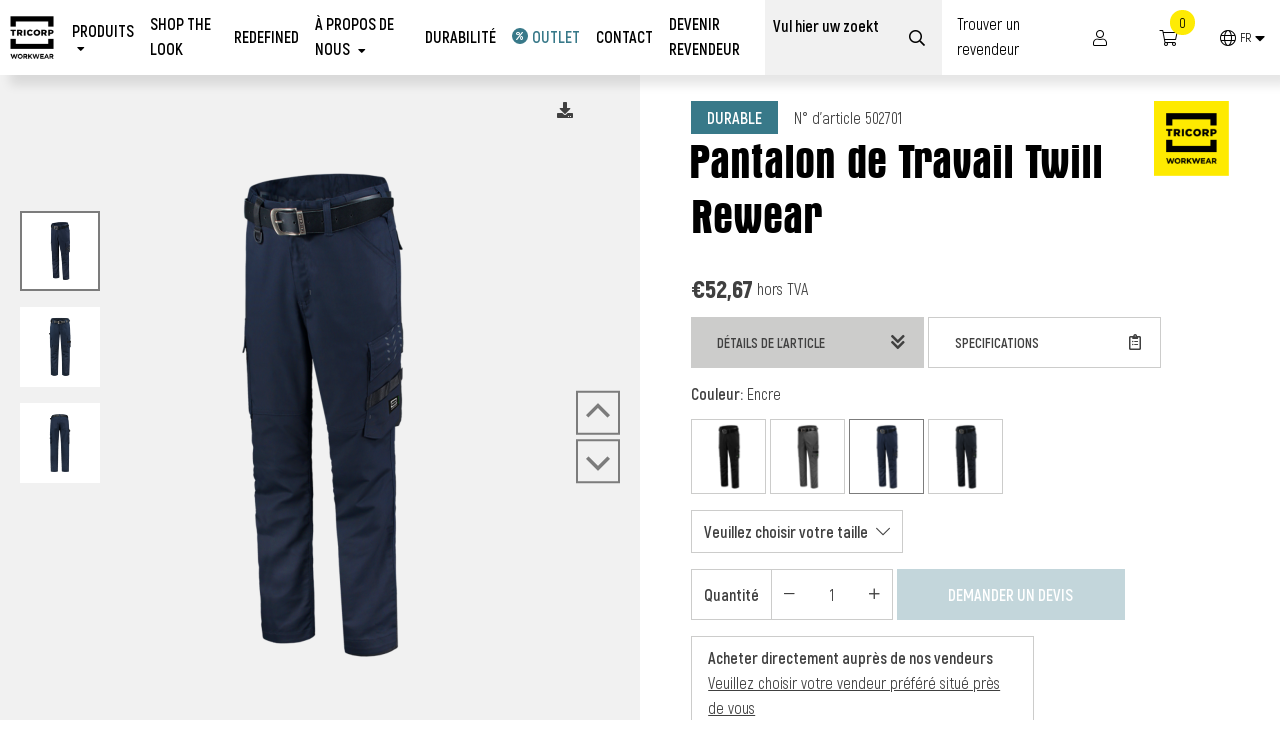

--- FILE ---
content_type: text/html; charset=utf-8
request_url: https://www.tricorp.com/fr/produits/vetements/pantalons-de-travail/pantalon-de-travail-twill-rewear-2
body_size: 17079
content:





<style>
	body {
		font-family: ;
	}

	h1,
	h2,
	h3,
	h4,
	h5,
	h6 {
		/*color: $general-heading-color;*/
		font-family: ;
	}
</style>




<!DOCTYPE html>
<html lang="fr" prefix="og: http://ogp.me/ns#">
<head>
	<meta charset="utf-8">
	<meta http-equiv="X-UA-Compatible" content="IE=edge">
	<meta name="viewport" content="width=device-width, initial-scale=1">
	<meta name="theme-color" content="#FEEB04">
	<meta name="description" content="">
	<meta name="keywords" content="">
	

	<!--@Snippet(ogTags)-->
	<title>Pantalon de Travail Twill Rewear</title>

	<link rel="preconnect" href="https://fonts.googleapis.com">
	<link rel="preconnect" href="https://fonts.gstatic.com" crossorigin>

		<link href="/Files/Templates/Designs/Tricorp_generated/dist/app.css?v=639045811440000000" rel="stylesheet" />
				<link rel="icon" type="image/png" sizes="32x32" href="/Files/Templates/Designs/Tricorp_generated/assets/img/favicon-32.png?v=639045811440000000">
				<link rel="icon" type="image/png" sizes="16x16" href="/Files/Templates/Designs/Tricorp_generated/assets/img/favicon-16.png?v=639045811440000000">
				<link rel="shortcut icon" href="/Files/Templates/Designs/Tricorp_generated/assets/img/favicon.ico?v=639045811440000000">


		<link rel="alternate" href="https://www.tricorp.com/homepage-redefined" hreflang="nl" />
		<link rel="alternate" href="https://www.tricorp.com/en/homepage-redefined" hreflang="en" />
		<link rel="alternate" href="https://www.tricorp.com/de/homepage-redefined" hreflang="de" />
		<link rel="alternate" href="https://www.tricorp.com/fr/homepage-redefined" hreflang="fr" />
		<link rel="alternate" href="/homepage-redefined-1" hreflang="es" />

	<script>
		window.globals = {
			pageId: '7406',
			Token: '9AuoGSTmPgfhtki8DxZjqoKpmZLNj-Ovvrs7Qv9LJN38M2KVessCKCr_VPdrh2jpWaFTFeK5bZ2FHdmLKBK1uHUYiKErhagEDILIu2JW6DN9lxbYrYwXlCAj433T1k7F7q-jHiEmivRNHja5R-cZOg2',
			DW_AREA_CULTURE: 'fr-FR',
			DW_AREA_CULTURE_SHORT: 'fr',
			globalIconClass: 'fal fa-arrow-right',
			DW_USERID: '0'
		};
	</script>

	<!-- Google Tag Manager -->
<script>(function(w,d,s,l,i){w[l]=w[l]||[];w[l].push({'gtm.start':new Date().getTime(),event:'gtm.js'});var f=d.getElementsByTagName(s)[0],j=d.createElement(s),dl=l!='dataLayer'?'&l='+l:'';j.async=true;j.src='https://analytics.tricorp.com/yzeevelk.js?st='+i+dl+'';f.parentNode.insertBefore(j,f);})(window,document,'script','dataLayer','TKF5V5N');</script>
<!-- End Google Tag Manager -->

<style>
.Tricorp.footer .footer__background-image { top: 0 !important; }
.productcompare__productimage { max-height: 100vh !important; }
.input__group-info { color: #fff !important; }
.footer__link .module-only-paragraph__modulewrapper { padding: 2rem 0rem !important; }
.related-products__label { padding: .15rem .4rem !important; }
.header--mobile .h-full.relative {
    display: flex;
    align-items: center;
}
</style>





<script type="application/ld+json">
	[{
	"@context": "https://schema.org",
	"@type": "Organization",
	"name" : "Tricorp BV",
	"url": "https://www.tricorp.com",
	"sameAs" : "https://nl-nl.facebook.com/Tricorpworkwear",
	"logo": "https://www.tricorp.com",
	"contactPoint" : [{
	"@type" : "ContactPoint",
	"telephone" : "(+31)(0)161 29 55 77",
	"contactType" : "customer service" ,
	"@context": "https://schema.org",
	"@id": "https://www.tricorp.com",
	"name": "Tricorp BV"
	}],
	"address": {
	"@type": "PostalAddress",
	"streetAddress": "Hercules 22",
	"addressLocality": "Gilze",
	"postalCode": "5126 RK",
	"addressRegion": "",
	"addressCountry": "Pays-Bas"
	}
	},
	{
	"@context": "https://schema.org",
	"@type": "WebSite",
	"name" : "Tricorp BV",
	"alternateName" : "",
	"url": "https://www.tricorp.com",
	"potentialAction": {
	"@type": "SearchAction",
	"target": "https://www.tricorp.com/Default.aspx?ID=7334&q={search_term_string}",
	"query-input": "required name=search_term_string"
	}
	}]
</script>

<script type="application/ld+json">
	{
		"@context": "https://schema.org",
		"@type": "Product",
		"name": "Tricorp",
		"url":"https://tricorp.com",
		"aggregateRating": {
			"@type": "AggregateRating",
			"bestRating": "10",
			"worstRating": "1",
			"ratingValue": "9,1",
			"reviewCount": "598"
		}
	}
</script>


	


<script>
if(window.dataLayer) {
    dataLayer.push({
        'event': 'view_item',
        'ecommerce': {
            'detail': {
                'actionField': { 
                    'list': 'Product detail'
                },
                'products': [{
                    'name': 'Pantalon de Travail Twill Rewear',
                    'id': '97604',
                    'price': '63.7307',
                    'category': 'Pantalons de travail'
                }]
            },
            'items': [{
                'item_name': 'Pantalon de Travail Twill Rewear',
                'item_id': '97604',
                'price': 63.7307,
                'item_category': 'Pantalons de travail'
            }]
        }
    });
}
</script>


	<!--@Snippet(GoogleMapsScript)-->



	



</head>
<body>
	<!-- Google Tag Manager (noscript) -->
<noscript><iframe src="https://analytics.tricorp.com/ns.html?id=GTM-TKF5V5N" height="0" width="0" style="display:none;visibility:hidden"></iframe></noscript>
<!-- End Google Tag Manager (noscript) -->

<script type="text/javascript" async src="https://tricorp.peachflame.nl/"></script>

<!-- Start of tricorp watermelon Widget script -->
<script async
     type="module"
     src="https://chatwidget-prod.web.app/embed/init.iife.js"
            data-watermelon-widget-id="Ww3g6liNlow"
     data-watermelon-settings-id="13928"></script>
<!-- End of tricorp watermelon Widget script --><!-- Google Tag Manager (noscript) -->

<script id="mcjs">!function(c,h,i,m,p){m=c.createElement(h),p=c.getElementsByTagName(h)[0],m.async=1,m.src=i,p.parentNode.insertBefore(m,p)}(document,"script","https://chimpstatic.com/mcjs-connected/js/users/a0afef2f2be8b29d166bd6cac/7a2977e0041acdc9be3c252a3.js");</script>

<script id="mcjs">!function(c,h,i,m,p){m=c.createElement(h),p=c.getElementsByTagName(h)[0],m.async=1,m.src=i,p.parentNode.insertBefore(m,p)}(document,"script","https://chimpstatic.com/mcjs-connected/js/users/a0afef2f2be8b29d166bd6cac/aed5315611aafaf8a836dab19.js");</script>

	
























<script>
	function setImagesSizes(Classname) {
		var Images = document.querySelectorAll(Classname);
		for (var index = 0; index < Images.length; index++) {
			if(!Images[index].hasAttribute("height")) {
				Images[index].setAttribute("height", Images[index].offsetHeight);
			}
			if(!Images[index].hasAttribute("width")) {
				Images[index].setAttribute("width", Images[index].offsetWidth);
			}
		}
	}

	window.addEventListener('load', function () {
		setImagesSizes("img");
		setImagesSizes(".mc-header__logo-image");
	});
</script>




<style>

	.stickyheader .mc-header__hamburger-menu,
	.megamenu-wrapper.stickyheader {
	}


		
	.mainmenu__list-container {
		height: 100%;
	}

	.mc-header__main-menu {
		width: auto;
	}

	  

	.mc-header--desktop.mc-header.transparent {
		position: absolute;
		background-color: transparent;
	}

		.mc-header--desktop.mc-header.transparent .mc-header__topmenu,
		.mc-header--desktop.mc-header.transparent .mc-header__main,
		.mc-header--desktop.mc-header.transparent .mc-header__bottom {
			background-color: transparent;
			color: white !important;
		}

		.mc-header--desktop.mc-header.transparent .mainmenu,
		.mc-header--desktop.mc-header.transparent .mainmenu__link,
		.mc-header--desktop.mc-header.transparent .addedmenu__link,
		.mc-header--desktop.mc-header.transparent .usp__item {
			background-color: transparent !important;
			color: white !important;
		}

	.mc-header {
		background-color: #FEEB04;
	}

	.mc-header__topmenu {
		background-color: ;
		color: ;
	}

	.mc-header__main {
		height: auto ;
		background-color: #FFFFFF;
		
	}

	.mc-header__main-container {
		justify-content: space-between;
	}

	.mc-header__main-background-container {
		position: absolute;
		top:0;
		left:0;
		height: 100%;
		width: 100%;
	}

	.mc-header__bottom {
		background-color: ;
	}

	.stickyheader .mc-header__bottom .mainmenu{
		background-color    : ;
		color               : ;
	}

	.productDetail.stickyheader .mc-header__bottom {
		background-color: white;
	}

	.stickyheader .mc-header__bottom .mainmenu__label {
		color:  !important;
	}

	.stickyheader .mc-header__bottom {
		min-height: unset;
		background-color: ;
	}

	.mc-header__main .searchbox__input {
		color: #000000 !important;
	}

	.mc-header__main .searchbox__input::-webkit-input-placeholder { /* Edge */
		color: #000000;
	}

	.mc-header__main .searchbox__input:-ms-input-placeholder { /* Internet Explorer 10-11 */
		color: #000000;
	}

	.mc-header__main .searchbox__input::placeholder {
		color: #000000;
	}

	.mc-header .mc-header__topmenu .searchbox .icon__search,
	.mc-header .mc-header__main .searchbox .icon__search,
	.mc-header .mc-header__topmenu .input.form__input.input--text.searchbox__input,
	.mc-header .mc-header__main .input.form__input.input--text.searchbox__input {
		background-color:  !important;
	}

	.mc-header__main .searchbox__input {
		color: #000000 !important;
		background-color:  !important;
	}

	.mc-header__main .searchbox .icon__search {
		color: #000000;
		background-color: ;
	}

	.mc-header__logo {
		top: 0px !important;
		left: 0px !important;
		margin: 0;
	}

	.mc-header__logo, .mc-header__logo img {
		height: 75px !important;
		width: 75px !important;
	}

	.stickyheader .headerNew__logo,
	.stickyheader .headerNew__logo img {
		top		: 0px !important;
		left	: 0px !important;
		height	: 75px !important;
		width	: 75px !important;
	}



</style>
	<style>
		.headerNew__logo-image {
			display: flex;
		}

			.headerNew__logo-image.stickyheader {
				display: none;
			}

		.stickyheader .headerNew__logo-image {
			display: none;
		}

			.stickyheader .headerNew__logo-image.stickyheader {
				display: flex;
			}
	</style>
<style>

	@media screen and (max-width: 992px) {

		.header.header--mobile .header__logo {
			top		: 0px;
			height	: auto;
			width	: auto;
		}

	}

	@media screen and (min-width: 992px){

		.mainmenu .mainmenu__link {
			background-color:  !important;
			text-transform: uppercase;
		}

			.mainmenu .mainmenu__link .mainmenu__label {
				color: #000000 !important;
			}

		.mainmenu .mainmenu__link:hover {
			background-color:  !important;
		}

		.mainmenu .mainmenu__link:hover .mainmenu__label {
			color:  !important;
		}

		.mainmenu .mainmenu__link--active {
			background-color:  !important;
		}

		.mainmenu .mainmenu__link--active .mainmenu__label {
			color:  !important;
		}

		.mc-header__topmenu-container,
		.mc-header__main-container,
		.mc-header__bottom-container {
			width: 100%;
		}

	}

	@media screen and (min-width: 992px) {
		.mc-header__topmenu-container {
			min-width: 1200px;
		}

		.mc-header__topmenu-container,
		.mc-header__main-container,
		.mc-header__bottom-container {
			position: relative;
			display: flex;
			height: inherit;
			margin: 0 auto;
		}
	}

	.sublinks {
		padding: 25px;

					 top: 75px; 
	}

	.mainmenu__item:first-child {
		display: none;
	}

	.mc-header .mc-header__hamburger-menu {
		position: fixed;
	}

	.mc-header.stickyheader .mc-header__hamburger-menu {

	}

</style>




<!--
	***************************
	*** BEGIN DESKTOP SETUP ***
	***************************
-->

<header class="mc-header mc-header--desktop productDetail  ">


		<div class="mc-header__main">
			<section class="mc-header__main-container">



<figure class="mc-header__main-background-container">
</figure>




<figure class="mc-header__logo">
	<a href="/fr/homepage-redefined" aria-label="Logo">
			<img class="mc-header__logo-image" src="/Files/Images/Structure/TriCorp-Logo_zwart.png" alt="" />
			<img class="mc-header__logo-image stickyheader" src="/Files/Images/Structure/TriCorp-Logo_zwart.png" alt="" />
	</a>
</figure>







	<nav class="mainmenu">



	<header-menu id="header-menu"
				 data-enable-quickorder="True"
				 data-enable-login="True"
				 data-enable-shopping-cart="True"
				 data-user-logged-in="False"
				 style=" flex-grow: 1 !important;">

		<div class="mainmenu__list-container">

			<!-- Fall back menu for non vue-->
			
<div class="mainmenu__list-container">
    <ul class="mainmenu__list">

            <li class="mainmenu__item">
                <a href="/fr/produits" class="mainmenu__link ">Produits</a>
            </li>
            <li class="mainmenu__item">
                <a href="/fr/shop-the-look-2" class="mainmenu__link ">Shop the look</a>
            </li>
            <li class="mainmenu__item">
                <a href="/fr/redefined" class="mainmenu__link ">Redefined</a>
            </li>
            <li class="mainmenu__item">
                <a href="/fr/a-propos-de-nous" class="mainmenu__link ">À Propos De Nous</a>
            </li>
            <li class="mainmenu__item">
                <a href="/fr/durabilite" class="mainmenu__link ">Durabilité</a>
            </li>
            <li class="mainmenu__item">
                <a href="/fr/outlet-2" class="mainmenu__link ">Outlet</a>
            </li>
            <li class="mainmenu__item">
                <a href="/fr/contact" class="mainmenu__link ">Contact</a>
            </li>
            <li class="mainmenu__item">
                <a href="/fr/devenir-revendeur" class="mainmenu__link ">Devenir revendeur</a>
            </li>

    </ul>
</div>


		</div>

	</header-menu>



<!-- BEGIN Stickymenu -->
<section class="stickymenu__replaceable flex flex-1 md:justify-between items-center">

	<div class="stickymenu_product-info-wrapper flex items-center mr-auto">
		<div class="stickymenu__product-image mr-2" style="background-image: url('/Files/ProductData/Images/ProductImageSmall/1358c158-3dea-4b5d-9ef4-86d384caac1c.png');"></div>
		<div class="flex flex-col leading-tight">
			<h2 class="stickymenu__product-name">
				Pantalon de Travail Twill Rewear
					<span>| Encre</span>
			</h2>

						<p class="stickymenu_product__price-wrapper">
							<span class="stickymenu_product__price stickymenu_product__price--normal">€52,67</span>
							<span>hors TVA</span>
						</p>

		</div>
	</div>

	<div class="stickymenu_product__cartactions flex items-stretch">
					<div class="product-variants__wrapper">
				<div class="js-variants" data-variants="[[{'id':'PF_VO_102724','name':'21','stock':15.0,'isOutlet':false},{'id':'PF_VO_102725','name':'22','stock':52.0,'isOutlet':false},{'id':'PF_VO_102726','name':'23','stock':18.0,'isOutlet':false},{'id':'PF_VO_102727','name':'24','stock':59.0,'isOutlet':false},{'id':'PF_VO_102731','name':'25','stock':17.0,'isOutlet':false},{'id':'PF_VO_102732','name':'26','stock':16.0,'isOutlet':false},{'id':'PF_VO_102736','name':'27','stock':17.0,'isOutlet':false},{'id':'PF_VO_102798','name':'42','stock':60.0,'isOutlet':false},{'id':'PF_VO_102804','name':'43','stock':19.0,'isOutlet':false},{'id':'PF_VO_102808','name':'44','stock':76.0,'isOutlet':false},{'id':'PF_VO_102814','name':'45','stock':17.0,'isOutlet':false},{'id':'PF_VO_102817','name':'46','stock':68.0,'isOutlet':false},{'id':'PF_VO_102820','name':'47','stock':10.0,'isOutlet':false},{'id':'PF_VO_102824','name':'48','stock':247.0,'isOutlet':false},{'id':'PF_VO_102827','name':'49','stock':39.0,'isOutlet':false},{'id':'PF_VO_102830','name':'50','stock':153.0,'isOutlet':false},{'id':'PF_VO_102832','name':'51','stock':28.0,'isOutlet':false},{'id':'PF_VO_102833','name':'52','stock':125.0,'isOutlet':false},{'id':'PF_VO_102834','name':'53','stock':7.0,'isOutlet':false},{'id':'PF_VO_102835','name':'54','stock':44.0,'isOutlet':false},{'id':'PF_VO_102836','name':'55','stock':29.0,'isOutlet':false},{'id':'PF_VO_102837','name':'56','stock':30.0,'isOutlet':false},{'id':'PF_VO_102838','name':'58','stock':13.0,'isOutlet':false},{'id':'PF_VO_102840','name':'60','stock':28.0,'isOutlet':false},{'id':'PF_VO_102841','name':'62','stock':20.0,'isOutlet':false},{'id':'PF_VO_102842','name':'64','stock':16.0,'isOutlet':false},{'id':'PF_VO_102844','name':'66','stock':10.0,'isOutlet':false}]]" data-current-page-variant="" data-variant-selections="" data-product-id="97604">
						<button class="product-variants__toggle">
							<span>Veuillez choisir votre taille</span>
							<i class="fal fa-chevron-down"></i>
						</button>
						<div class="product-variants__options-wrapper hidden">
									<button type="button" data-variant-id="PF_VO_102724" data-variant-group="PF_VG_123199" class="js-variant-option product-variants__btn ">21</button>
									<button type="button" data-variant-id="PF_VO_102725" data-variant-group="PF_VG_123199" class="js-variant-option product-variants__btn ">22</button>
									<button type="button" data-variant-id="PF_VO_102726" data-variant-group="PF_VG_123199" class="js-variant-option product-variants__btn ">23</button>
									<button type="button" data-variant-id="PF_VO_102727" data-variant-group="PF_VG_123199" class="js-variant-option product-variants__btn ">24</button>
									<button type="button" data-variant-id="PF_VO_102731" data-variant-group="PF_VG_123199" class="js-variant-option product-variants__btn ">25</button>
									<button type="button" data-variant-id="PF_VO_102732" data-variant-group="PF_VG_123199" class="js-variant-option product-variants__btn ">26</button>
									<button type="button" data-variant-id="PF_VO_102736" data-variant-group="PF_VG_123199" class="js-variant-option product-variants__btn ">27</button>
									<button type="button" data-variant-id="PF_VO_102798" data-variant-group="PF_VG_123199" class="js-variant-option product-variants__btn ">42</button>
									<button type="button" data-variant-id="PF_VO_102804" data-variant-group="PF_VG_123199" class="js-variant-option product-variants__btn ">43</button>
									<button type="button" data-variant-id="PF_VO_102808" data-variant-group="PF_VG_123199" class="js-variant-option product-variants__btn ">44</button>
									<button type="button" data-variant-id="PF_VO_102814" data-variant-group="PF_VG_123199" class="js-variant-option product-variants__btn ">45</button>
									<button type="button" data-variant-id="PF_VO_102817" data-variant-group="PF_VG_123199" class="js-variant-option product-variants__btn ">46</button>
									<button type="button" data-variant-id="PF_VO_102820" data-variant-group="PF_VG_123199" class="js-variant-option product-variants__btn ">47</button>
									<button type="button" data-variant-id="PF_VO_102824" data-variant-group="PF_VG_123199" class="js-variant-option product-variants__btn ">48</button>
									<button type="button" data-variant-id="PF_VO_102827" data-variant-group="PF_VG_123199" class="js-variant-option product-variants__btn ">49</button>
									<button type="button" data-variant-id="PF_VO_102830" data-variant-group="PF_VG_123199" class="js-variant-option product-variants__btn ">50</button>
									<button type="button" data-variant-id="PF_VO_102832" data-variant-group="PF_VG_123199" class="js-variant-option product-variants__btn ">51</button>
									<button type="button" data-variant-id="PF_VO_102833" data-variant-group="PF_VG_123199" class="js-variant-option product-variants__btn ">52</button>
									<button type="button" data-variant-id="PF_VO_102834" data-variant-group="PF_VG_123199" class="js-variant-option product-variants__btn ">53</button>
									<button type="button" data-variant-id="PF_VO_102835" data-variant-group="PF_VG_123199" class="js-variant-option product-variants__btn ">54</button>
									<button type="button" data-variant-id="PF_VO_102836" data-variant-group="PF_VG_123199" class="js-variant-option product-variants__btn ">55</button>
									<button type="button" data-variant-id="PF_VO_102837" data-variant-group="PF_VG_123199" class="js-variant-option product-variants__btn ">56</button>
									<button type="button" data-variant-id="PF_VO_102838" data-variant-group="PF_VG_123199" class="js-variant-option product-variants__btn ">58</button>
									<button type="button" data-variant-id="PF_VO_102840" data-variant-group="PF_VG_123199" class="js-variant-option product-variants__btn ">60</button>
									<button type="button" data-variant-id="PF_VO_102841" data-variant-group="PF_VG_123199" class="js-variant-option product-variants__btn ">62</button>
									<button type="button" data-variant-id="PF_VO_102842" data-variant-group="PF_VG_123199" class="js-variant-option product-variants__btn ">64</button>
									<button type="button" data-variant-id="PF_VO_102844" data-variant-group="PF_VG_123199" class="js-variant-option product-variants__btn ">66</button>
						</div>
				</div>
			</div>

				<add-to-cart class="app-addtocart" data-prodid="97604" data-variantid="" data-instock="False" data-enabled="False">
			<!-- Fall Back button for Add to Cart-->
			<section class="productdetails__add-to-cart-wrapper">
				<div class="productdetails__amount-wrapper">
					<div class="inputstepper">
						<p class="inputstepper__label">Quantité</p>
						<div class="inputstepper__minus">
							<i class="fal fa-minus"></i>
						</div>
						<input type="number" class="inputstepper__input" value="1">
						<div class="inputstepper__plus">
							<i class="fal fa-plus"></i>
						</div>
					</div>
				</div>
				<a class="productdetails__add-to-cart disabled">
						<span>Demander un devis</span>
				</a>
			</section>
		</add-to-cart>

	</div>

	<div class="stickymenu_product__stockmessage">
	</div>

</section>
<!-- END Stickymenu -->

	<nav class="mainmenu__list-item--icon-list">






	</nav>

</nav>

	<nav class="mc-header__main-menu">

		
<!-- BEGIN Stickymenu -->

<!-- END Stickymenu -->

		
			<script>

				var openSearchBar = true;

				function toggleSearchButton() {

					var SearchButtonDOM = document.querySelector('.search__visibility-toggle-icon').classList;
					var SearchWrapperDOM = document.querySelector('.searchbox__wrapper');


					if (openSearchBar){ SearchButtonDOM.remove('fa-search'); SearchButtonDOM.add('fa-times') } else { SearchButtonDOM.remove('fa-times'); SearchButtonDOM.add('fa-search'); }
					SearchWrapperDOM.style.display = openSearchBar ? "flex" : "none";

					document.querySelector('.mainmenu').style.display = openSearchBar ? "none" : "flex";
					document.querySelector('.mc-header__main-custom-template').style.display = openSearchBar ? "none" : "flex";
					document.querySelector('.mc-header__main-menu').style.width = openSearchBar ? "calc(100% - 75px - 0px - 25px)" : "auto";

					openSearchBar = openSearchBar ? false : true;

				}

			</script>
			<style>

				.searchbox__wrapper {
					// display: none;
				}

				.searchbox__input {
					border: 1px solid #023B7E !important;
					height: 50px;
					border-radius: 5px;
				}

					.searchbox__input:focus {
						border-radius: 5px 5px 0 0;
					}

				.search-results {
					border: 1px solid #023B7E !important;
					border-radius: 0 0 5px 5px;
					width: calc(100% - 75px);
					box-shadow: 0 0 0 0;
				}

				.mc-header__logo {
					margin: 0;
				}

				.searchbox__form {
					height: 50px;
				}

				.mc-header__main-menu .searchbox__form__submit {
					height: 100%;
					color: ;
				}

				.mc-header__main-menu-link

			</style>
			<div id="advanced-search"></div>
			<a href="javascript:void(0)" onclick="toggleSearchButton()" class="mc-header__main-menu-link search__visibility-toggle">
				<i class="fal fa-search search__visibility-toggle-icon"></i>
				
				<label>Search</label>
			</a>


		

	<ul class="addedmenu"><li class="addedmenu__item"><a href="/fr/trouver-un-revendeur" class="addedmenu__link"><span>Trouver un revendeur</span></a></li></ul>


		

	<div class="mc-header__main-custom-template">
		
	</div>


		

		<a href="javascript:void(0);" class="mc-header__main-menu-link topmenu__link--login" aria-label="Connexion">
			<i class="fal fa-user"></i>
		</a>


		

	<a href="#" class="mc-header__main-menu-link app-shopping-cart" data-cart-location="header-desktop">
		<i class="fal fa-shopping-cart"></i>
		<label>Panier d'achats</label>
	</a>



		<style>

			.mc-header .mainmenu {
					flex-grow: 0; 
			}

			.mc-header .mainmenu__link {

				padding-left: 25px;
				padding-right: 25px;

			}

			.mc-header .mainmenu__label {



			}

				.mc-header__main-menu-link svg {
					width: 45px;
				}

				.mc-header__main-menu-link path,
				.mc-header__main-menu-link rect,
				.mc-header__main-menu-link circle {
					fill: none;
					stroke: #4a7a9e;
					stroke-linecap: unset;
					stroke-linejoin: unset;
					stroke-width: 8px;
				}

			.mc-header__main-menu-link > * {
				pointer-events: none;
				color: ;

			}

			.mc-header__main-menu-link svg > * {
				stroke: ;
			}

			.mc-header__main-menu-link i {
				color : ;
			}

		</style>


		


	<style>

		.Subscreen.Subscreen_level--one {
			display: flex;
			flex-direction: row;
			flex-basis: 75%;
			max-width: 1200px;
			flex-wrap: wrap;
			background-color: white;
			padding: 50px;
		}

		.Subscreen-link {
			display: flex;
			/* min-height: 50px; */
			border-bottom: 1px solid white;
			padding: 0 12.5px;
			transition: all 0.25s ease-in;
		}
			.Subscreen_showMoreButton:hover,
			.Subscreen-link:hover {
				background-color: #CCC;
				transition: all 0.25s ease-in;
				padding-left: 17.5px;
			}

		.Subscreen.Subscreen_level--one li {
			flex-basis: 25%;
			display: flex;
			flex-direction: column;
			flex-grow: 1;
		}

		.Subscreen.Subscreen_level--one .Subscreen-link {
			color: black;
			font-weight: bold;
		}

		.Subscreen.Subscreen_level--two {
			padding-bottom: 25px;
		}

		.Subscreen.Subscreen_level--two .Subscreen-link {
			color: black;
			font-weight: normal;
		}

		.Subscreen.Subscreen_level--three .Subscreen-link {
			padding-left: 50px;
		}

		.vueMenu {
			position: absolute;
			display: flex;
			top: 150px;
			left: 0;
			right: 0;
			background-color: #f1f1f1;
			transition: all 1s ease;
			overflow: hidden;
		}

		.vueMenu__Overview {
			display: flex;
			width: 100%;
			background-color: #f1f1f1;
		}

		.vueMenu__Overview-container {
			display: flex;
			width: 100%;
			max-width: 1200px;
			margin: 0 auto !important;
			padding-bottom: 50px;
			overflow: hidden;
			transition: all 1s ease;
		}

			.vueMenu__Overview-container.close {
				max-height: 0;
				padding-bottom: 0;
			}

		.vueMenu__Overview--FirstLevel {
			display: flex;
			flex-direction: column;
			max-width: 250px;
		}

		.vueMenu__Overview--FirstLevel-link {
			display: flex;
			background-color: transparent;
			min-height: 50px;
			padding: 0 12.5px;
			align-items: center;
			border-bottom: 1px solid white;
			justify-content: space-between;
			width: 250px;
			cursor: pointer;
		}

		.vueMenu__Overview--FirstLevel-link.active {
			background-color: white;
		}

		.vueMenu__Overview--FirstLevel-link-label {
			color: black;
			transition: all 0.25s ease-in;
		}

		.Subscreen_showMoreButton {
			font-style: italic;
			padding-left: 12.5px;
			cursor: pointer;
		}

		.Subscreen_showMoreButton label {
			pointer-events: none;
		}
	</style>

		

	<div class="top-toggles">
		<div class="language">
			<div class="language-dropdown">
				<button class="language-dropdown__toggle mc-header__main-menu-link topmenu__link--login" type="button" aria-label="Change language">
					<i class="fal fa-globe"></i>
					
					<span class="language-dropdown__countrycode">fr</span>
					<i class="fas fa-caret-down"></i>
				</button>
				<ul class="language-dropdown__options">
<li class="language-dropdown__item">
							<a href='/producten/kleding/werkbroeken/werkbroek-twill-rewear-2?switchLanguage=nl-NL' title="Nederlands ">
								
								<span class="language-dropdown__item-code">Nederlands </span>
							</a>
						</li>
<li class="language-dropdown__item">
							<a href='/en/producten/clothing/work-trousers/work-trousers-twill-rewear-2?switchLanguage=en-GB' title="English ">
								
								<span class="language-dropdown__item-code">English </span>
							</a>
						</li>
<li class="language-dropdown__item">
							<a href='/de/produkte/kleidung/arbeitshosen/arbeitshose-twill-rewear-2?switchLanguage=de-DE' title="Deutsch ">
								
								<span class="language-dropdown__item-code">Deutsch </span>
							</a>
						</li>
<li class="language-dropdown__item">
							<a href='/fr/produits/vetements/pantalons-de-travail/pantalon-de-travail-twill-rewear-2?switchLanguage=fr-FR' title="français ">
								
								<span class="language-dropdown__item-code">français </span>
							</a>
						</li>
				</ul>
			</div>
		</div>
	</div>


	</nav>

			</section>
		</div>


	<style>

		/*

			.mc-header__hamburger-menu {
				position: absolute;
				right: 0;
				left: 0;
				top: 125px;
				background-color: white;
				overflow: hidden;
			}

			.mc-header__hamburger-menu-container {
				max-width: 1200px;
				margin: 0 auto !important;
			}

			.InutileMenu {
				transition: all 0.5s ease-in;
				overflow: hidden;
				max-height: 0;
			}

		*/
	</style>

	<nav class="mc-header__hamburger-menu" style="max-height: 0px;">
		<section class="mc-header__hamburger-menu--two">
			<InutileMenu id="InutileMenu" />
		</section>
	</nav>

	<ProductOverviewMenu id="MenuProductOverview" />
	

</header>

<!--
	***************************
	**** END DESKTOP SETUP ****
	***************************
-->

<header class="header header--mobile">

	<div class="flex items-center">
		<a href="/" class="header__logo__wrapper">
			<img class="header__logo" src="/Files/Images/Structure/TriCorp-Logo_zwart.png" alt="Logo">
		</a>


	<div class="top-toggles">
		<div class="language">
			<div class="language-dropdown">
				<button class="language-dropdown__toggle" type="button" aria-label="Change language">
					<!-- <i class="fal fa-globe"></i> -->
					<span class="flag flag-icon flag-icon-fr"></span>
					<i class="fal fa-chevron-down"></i>
				</button>
				<ul class="language-dropdown__options">
<li class="language-dropdown__item">
							<a href='/producten/kleding/werkbroeken/werkbroek-twill-rewear-2?switchLanguage=nl-NL' title="Nederlands ">
								<span class="flag-icon flag-icon-nl"></span>
								<span class="language-dropdown__item-code">Nederlands </span>
							</a>
						</li>
<li class="language-dropdown__item">
							<a href='/en/producten/clothing/work-trousers/work-trousers-twill-rewear-2?switchLanguage=en-GB' title="English ">
								<span class="flag-icon flag-icon-gb"></span>
								<span class="language-dropdown__item-code">English </span>
							</a>
						</li>
<li class="language-dropdown__item">
							<a href='/de/produkte/kleidung/arbeitshosen/arbeitshose-twill-rewear-2?switchLanguage=de-DE' title="Deutsch ">
								<span class="flag-icon flag-icon-de"></span>
								<span class="language-dropdown__item-code">Deutsch </span>
							</a>
						</li>
<li class="language-dropdown__item">
							<a href='/fr/produits/vetements/pantalons-de-travail/pantalon-de-travail-twill-rewear-2?switchLanguage=fr-FR' title="français ">
								<span class="flag-icon flag-icon-fr"></span>
								<span class="language-dropdown__item-code">français </span>
							</a>
						</li>
				</ul>
			</div>
		</div>
	</div>


			<div class="app-shopping-cart" data-cart-location="header-mobile"></div>

		<div id="hamburger" class="icon__content">
			<i class="fal fa-bars icon"></i>
		</div>

	</div>

</header>

<!--
	****************************
	**** END MOBILE SETUP ****
	****************************
-->

<!-- DO NOT REMOVE -->
<div id="quick-order"></div>
<div id="backdrop-megamenu"></div>
<mega-menu id="mega-menu"></mega-menu>
<!-- DO NOT REMOVE -->




		<div id="vue-compare-list"></div>

	<style>
		main.blur {
			filter: grayscale(50%) blur(15px);
			-webkit-filter: grayscale(50%) blur(15px);
		}
	</style>




	<main>

		


		<div>
	<div>
		













<section class="product-detail">
	<div class="product-detail__images">
		<section class="productimages">
				<div class="productimages__carousel-thumbnails hidden">
						<div class="productimages__thumbnail">
							<img src="/Admin/Public/GetImage.ashx?Image=/Files/ProductData/Images/ProductImagesWebshop/1358c158-3dea-4b5d-9ef4-86d384caac1c.png&Crop=7&Format=png&width=60&height=60" alt="Thumbnail Pantalon de Travail Twill Rewear" height="60" width="60" />
						</div>
						<div class="productimages__thumbnail">
							<img src="/Admin/Public/GetImage.ashx?Image=/Files/ProductData/Images/ProductImagesWebshop/a21ad910-8060-4409-850c-c2fa7bab8c08.png&Crop=7&Format=png&width=60&height=60" alt="Thumbnail Pantalon de Travail Twill Rewear" height="60" width="60" />
						</div>
						<div class="productimages__thumbnail">
							<img src="/Admin/Public/GetImage.ashx?Image=/Files/ProductData/Images/ProductImagesWebshop/60d23945-ff17-44dc-8cb1-05dd3960b213.png&Crop=7&Format=png&width=60&height=60" alt="Thumbnail Pantalon de Travail Twill Rewear" height="60" width="60" />
						</div>
						<div class="productimages__thumbnail">
							<img src="/Admin/Public/GetImage.ashx?Image=/Files/ProductData/Images/ProductImagesWebshop/74200882-6a4a-4c1b-bcd7-24834fd1cad0.png&Crop=7&Format=png&width=60&height=60" alt="Thumbnail Pantalon de Travail Twill Rewear" height="60" width="60" />
						</div>
						<div class="productimages__thumbnail">
							<img src="/Admin/Public/GetImage.ashx?Image=/Files/ProductData/Images/ProductImagesWebshop/6fccb297-ba22-4972-b29c-c7929c665f7a.png&Crop=7&Format=png&width=60&height=60" alt="Thumbnail Pantalon de Travail Twill Rewear" height="60" width="60" />
						</div>
				</div>
				<div class="productimages__carousel-big hidden">
						<div class="productimages__item">
							<img src="/Admin/Public/GetImage.ashx?Image=/Files/ProductData/Images/ProductImagesWebshop/1358c158-3dea-4b5d-9ef4-86d384caac1c.png&Crop=5&Format=png&width=500&height=500" alt="Pantalon de Travail Twill Rewear" width="500" height="500" />
						</div>
						<div class="productimages__item">
							<img src="/Admin/Public/GetImage.ashx?Image=/Files/ProductData/Images/ProductImagesWebshop/a21ad910-8060-4409-850c-c2fa7bab8c08.png&Crop=5&Format=png&width=500&height=500" alt="Pantalon de Travail Twill Rewear" width="500" height="500" />
						</div>
						<div class="productimages__item">
							<img src="/Admin/Public/GetImage.ashx?Image=/Files/ProductData/Images/ProductImagesWebshop/60d23945-ff17-44dc-8cb1-05dd3960b213.png&Crop=5&Format=png&width=500&height=500" alt="Pantalon de Travail Twill Rewear" width="500" height="500" />
						</div>
						<div class="productimages__item">
							<img src="/Admin/Public/GetImage.ashx?Image=/Files/ProductData/Images/ProductImagesWebshop/74200882-6a4a-4c1b-bcd7-24834fd1cad0.png&Crop=5&Format=png&width=500&height=500" alt="Pantalon de Travail Twill Rewear" width="500" height="500" />
						</div>
						<div class="productimages__item">
							<img src="/Admin/Public/GetImage.ashx?Image=/Files/ProductData/Images/ProductImagesWebshop/6fccb297-ba22-4972-b29c-c7929c665f7a.png&Crop=5&Format=png&width=500&height=500" alt="Pantalon de Travail Twill Rewear" width="500" height="500" />
						</div>
				</div>
		</section>
		<div class="product-detail__actions">
					<a class="single-product__action" href="/Files/ProductData/documents/FileSizeChart/6de9107b-9409-4881-be41-6df355a4590a.pdf" aria-label="Download product information PDF" target="_blank" rel="noreferrer">
						<i class="fas fa-download"></i>
					</a>
			<button class="single-product__action single-product__action--compare" aria-label="Comparer les produits" data-prodid="97604" data-imgsmall="/Files/ProductData/Images/ProductImageSmall/1358c158-3dea-4b5d-9ef4-86d384caac1c.png" data-prodname="Pantalon de Travail Twill Rewear">
				<i class="fas fa-exchange-alt"></i>
			</button>
		</div>
	</div>

	<div class="product-detail__information">
		<section class="productdetails">

			<div class="productdetails__meta">
					<span class="productdetails__ribbon">Durable</span>
									<p class="productdetails__artnr">N° d'article 502701</p>
			</div>

			<h1 class="productdetails__heading">Pantalon de Travail Twill Rewear</h1>

				<img class="productdetails__corplogo" src="/Admin/Public/GetImage.ashx?Image=/ProductData/Images/BrandImage/081fc750-fa9b-49d2-8a37-842b9101d9c6.png&Crop=5&Format=png&Width=100&Height=100" alt="" width="100" height="100">

						<div class="productdetails__price-container">
				<p class="productdetails__price">€52,67</p>
				<p>hors TVA</p>
			</div>


			<div class="productdetails__description">
				<a href="#productinfo" class="btn productdetails__btn">
					<span class="btn__text">Détails de l'article</span>
					<i class="fas fa-chevron-double-down btn__icon"></i>
				</a>
				<a href="#" class="btn productdetails__btn productdetails__btn--specifications">
					<span class="btn__text">Specifications</span>
					<i class="far fa-clipboard-list btn__icon"></i>
				</a>
				<retraced-button-verified></retraced-button-verified>
			</div>

					<div class="productdetails__color">
			<p><span class="productdetails__color-label">Couleur:</span> Encre</p>
		</div>
		<div class="productdetails__colorvariants">
<div class="carousel-cell ">
					<a href="/fr/produits/vetements/pantalons-de-travail/pantalon-de-travail-twill-rewear" class="productdetails__colorvariants__link ">
						<img src='/Admin/Public/GetImage.ashx?Image=/ProductData/Images/ProductImageSmall/dd2cea49-4336-4701-9922-44a5bd665a25.png&Crop=7&Format=png&Width=75' title="Black" class="productdetails__colorvariants__image" />
					</a>
				</div>
<div class="carousel-cell ">
					<a href="/fr/produits/vetements/pantalons-de-travail/pantalon-de-travail-twill-rewear-1" class="productdetails__colorvariants__link ">
						<img src='/Admin/Public/GetImage.ashx?Image=/ProductData/Images/ProductImageSmall/368ccae8-dc8c-4eb3-84c6-d2f8810b00b9.png&Crop=7&Format=png&Width=75' title="Dark Grey" class="productdetails__colorvariants__image" />
					</a>
				</div>
<div class="carousel-cell is-initial-select">
					<a href="/fr/produits/vetements/pantalons-de-travail/pantalon-de-travail-twill-rewear-2" class="productdetails__colorvariants__link productdetails__colorvariants__link--selected">
						<img src='/Admin/Public/GetImage.ashx?Image=/ProductData/Images/ProductImageSmall/1358c158-3dea-4b5d-9ef4-86d384caac1c.png&Crop=7&Format=png&Width=75' title="Ink" class="productdetails__colorvariants__image" />
					</a>
				</div>
<div class="carousel-cell ">
					<a href="/fr/produits/vetements/pantalons-de-travail/pantalon-de-travail-twill-rewear-3" class="productdetails__colorvariants__link ">
						<img src='/Admin/Public/GetImage.ashx?Image=/ProductData/Images/ProductImageSmall/217cfb74-67ee-4043-a7d0-4f1c7bc48e1a.png&Crop=7&Format=png&Width=75' title="Navy" class="productdetails__colorvariants__image" />
					</a>
				</div>
		</div>


			<div class="productdetails__optionwrapper">
							<div class="product-variants__wrapper">
				<div class="js-variants" data-variants="[[{'id':'PF_VO_102724','name':'21','stock':15.0,'isOutlet':false},{'id':'PF_VO_102725','name':'22','stock':52.0,'isOutlet':false},{'id':'PF_VO_102726','name':'23','stock':18.0,'isOutlet':false},{'id':'PF_VO_102727','name':'24','stock':59.0,'isOutlet':false},{'id':'PF_VO_102731','name':'25','stock':17.0,'isOutlet':false},{'id':'PF_VO_102732','name':'26','stock':16.0,'isOutlet':false},{'id':'PF_VO_102736','name':'27','stock':17.0,'isOutlet':false},{'id':'PF_VO_102798','name':'42','stock':60.0,'isOutlet':false},{'id':'PF_VO_102804','name':'43','stock':19.0,'isOutlet':false},{'id':'PF_VO_102808','name':'44','stock':76.0,'isOutlet':false},{'id':'PF_VO_102814','name':'45','stock':17.0,'isOutlet':false},{'id':'PF_VO_102817','name':'46','stock':68.0,'isOutlet':false},{'id':'PF_VO_102820','name':'47','stock':10.0,'isOutlet':false},{'id':'PF_VO_102824','name':'48','stock':247.0,'isOutlet':false},{'id':'PF_VO_102827','name':'49','stock':39.0,'isOutlet':false},{'id':'PF_VO_102830','name':'50','stock':153.0,'isOutlet':false},{'id':'PF_VO_102832','name':'51','stock':28.0,'isOutlet':false},{'id':'PF_VO_102833','name':'52','stock':125.0,'isOutlet':false},{'id':'PF_VO_102834','name':'53','stock':7.0,'isOutlet':false},{'id':'PF_VO_102835','name':'54','stock':44.0,'isOutlet':false},{'id':'PF_VO_102836','name':'55','stock':29.0,'isOutlet':false},{'id':'PF_VO_102837','name':'56','stock':30.0,'isOutlet':false},{'id':'PF_VO_102838','name':'58','stock':13.0,'isOutlet':false},{'id':'PF_VO_102840','name':'60','stock':28.0,'isOutlet':false},{'id':'PF_VO_102841','name':'62','stock':20.0,'isOutlet':false},{'id':'PF_VO_102842','name':'64','stock':16.0,'isOutlet':false},{'id':'PF_VO_102844','name':'66','stock':10.0,'isOutlet':false}]]" data-current-page-variant="" data-variant-selections="" data-product-id="97604">
						<button class="product-variants__toggle">
							<span>Veuillez choisir votre taille</span>
							<i class="fal fa-chevron-down"></i>
						</button>
						<div class="product-variants__options-wrapper hidden">
									<button type="button" data-variant-id="PF_VO_102724" data-variant-group="PF_VG_123199" class="js-variant-option product-variants__btn ">21</button>
									<button type="button" data-variant-id="PF_VO_102725" data-variant-group="PF_VG_123199" class="js-variant-option product-variants__btn ">22</button>
									<button type="button" data-variant-id="PF_VO_102726" data-variant-group="PF_VG_123199" class="js-variant-option product-variants__btn ">23</button>
									<button type="button" data-variant-id="PF_VO_102727" data-variant-group="PF_VG_123199" class="js-variant-option product-variants__btn ">24</button>
									<button type="button" data-variant-id="PF_VO_102731" data-variant-group="PF_VG_123199" class="js-variant-option product-variants__btn ">25</button>
									<button type="button" data-variant-id="PF_VO_102732" data-variant-group="PF_VG_123199" class="js-variant-option product-variants__btn ">26</button>
									<button type="button" data-variant-id="PF_VO_102736" data-variant-group="PF_VG_123199" class="js-variant-option product-variants__btn ">27</button>
									<button type="button" data-variant-id="PF_VO_102798" data-variant-group="PF_VG_123199" class="js-variant-option product-variants__btn ">42</button>
									<button type="button" data-variant-id="PF_VO_102804" data-variant-group="PF_VG_123199" class="js-variant-option product-variants__btn ">43</button>
									<button type="button" data-variant-id="PF_VO_102808" data-variant-group="PF_VG_123199" class="js-variant-option product-variants__btn ">44</button>
									<button type="button" data-variant-id="PF_VO_102814" data-variant-group="PF_VG_123199" class="js-variant-option product-variants__btn ">45</button>
									<button type="button" data-variant-id="PF_VO_102817" data-variant-group="PF_VG_123199" class="js-variant-option product-variants__btn ">46</button>
									<button type="button" data-variant-id="PF_VO_102820" data-variant-group="PF_VG_123199" class="js-variant-option product-variants__btn ">47</button>
									<button type="button" data-variant-id="PF_VO_102824" data-variant-group="PF_VG_123199" class="js-variant-option product-variants__btn ">48</button>
									<button type="button" data-variant-id="PF_VO_102827" data-variant-group="PF_VG_123199" class="js-variant-option product-variants__btn ">49</button>
									<button type="button" data-variant-id="PF_VO_102830" data-variant-group="PF_VG_123199" class="js-variant-option product-variants__btn ">50</button>
									<button type="button" data-variant-id="PF_VO_102832" data-variant-group="PF_VG_123199" class="js-variant-option product-variants__btn ">51</button>
									<button type="button" data-variant-id="PF_VO_102833" data-variant-group="PF_VG_123199" class="js-variant-option product-variants__btn ">52</button>
									<button type="button" data-variant-id="PF_VO_102834" data-variant-group="PF_VG_123199" class="js-variant-option product-variants__btn ">53</button>
									<button type="button" data-variant-id="PF_VO_102835" data-variant-group="PF_VG_123199" class="js-variant-option product-variants__btn ">54</button>
									<button type="button" data-variant-id="PF_VO_102836" data-variant-group="PF_VG_123199" class="js-variant-option product-variants__btn ">55</button>
									<button type="button" data-variant-id="PF_VO_102837" data-variant-group="PF_VG_123199" class="js-variant-option product-variants__btn ">56</button>
									<button type="button" data-variant-id="PF_VO_102838" data-variant-group="PF_VG_123199" class="js-variant-option product-variants__btn ">58</button>
									<button type="button" data-variant-id="PF_VO_102840" data-variant-group="PF_VG_123199" class="js-variant-option product-variants__btn ">60</button>
									<button type="button" data-variant-id="PF_VO_102841" data-variant-group="PF_VG_123199" class="js-variant-option product-variants__btn ">62</button>
									<button type="button" data-variant-id="PF_VO_102842" data-variant-group="PF_VG_123199" class="js-variant-option product-variants__btn ">64</button>
									<button type="button" data-variant-id="PF_VO_102844" data-variant-group="PF_VG_123199" class="js-variant-option product-variants__btn ">66</button>
						</div>
				</div>
			</div>

						<add-to-cart class="app-addtocart" data-prodid="97604" data-variantid="" data-instock="False" data-enabled="False">
			<!-- Fall Back button for Add to Cart-->
			<section class="productdetails__add-to-cart-wrapper">
				<div class="productdetails__amount-wrapper">
					<div class="inputstepper">
						<p class="inputstepper__label">Quantité</p>
						<div class="inputstepper__minus">
							<i class="fal fa-minus"></i>
						</div>
						<input type="number" class="inputstepper__input" value="1">
						<div class="inputstepper__plus">
							<i class="fal fa-plus"></i>
						</div>
					</div>
				</div>
				<a class="productdetails__add-to-cart disabled">
						<span>Demander un devis</span>
				</a>
			</section>
		</add-to-cart>

			</div>







				<div class="productdetails__quoteblock">
					<p><strong>Acheter directement auprès de nos vendeurs</strong></p>
					<p><a href="/fr/trouver-un-revendeur">Veuillez choisir votre vendeur préféré situé près de vous</a></p>
				</div>

		</section>
	</div>
</section>
<script name="retraced-tag">
  window.retraced = {
  shop: window.location.hostname.replace(/^www\./, ''),
    initialSku: "502701",
    locale: "en" };
</script>
<script async src="https://rtcd.me/shop-components.js"></script>




<aside class="productdetail__productspecs">
    <header class="productspecs__header">
        <button class="productspecs__btn productspecs__btn--openall">
            <span>Tout ouvrir</span>
            <i class="fas fa-caret-down"></i>
        </button>
        <button class="productspecs__btn productspecs__btn--closeall">
            <span>Tout fermer</span>
            <i class="fas fa-caret-up"></i>
        </button>
        <button class="productspecs__btn productspecs__btn--close" aria-label="Close">
            <i class="fal fa-times cross"></i>
        </button>
    </header>
                <section class="productspecs__cat">
                    <button class="productspecs__cat__header productspecs__cat__toggle" aria-selected="true" aria-controls="material">
                        <p class="productspecs__cat__title">Matière</p>
                        <i class="fas fa-caret-down"></i>
                    </button>
                    <ul id="material" class="w-full productspecs__list">
                                <li class="productspecs__list-item"><strong>Poids:</strong>&nbsp;245 g/m²</li>
                                <li class="productspecs__list-item"><strong>Qualité:</strong>&nbsp;65% polyester recyclé / 35% coton biologique </li>
                                <li class="productspecs__list-item"><strong>Construction:</strong>&nbsp;Twill Mécanique Stretch </li>
                    </ul>
                </section>
                <section class="productspecs__cat">
                    <button class="productspecs__cat__header productspecs__cat__toggle" aria-selected="true" aria-controls="specifications">
                        <p class="productspecs__cat__title">Specifications</p>
                        <i class="fas fa-caret-down"></i>
                    </button>
                    <ul id="specifications" class="w-full productspecs__list">
                                <li class="productspecs__list-item">Circulaire</li>
                                <li class="productspecs__list-item">Unisexe</li>
                                <li class="productspecs__list-item">Stretch</li>
                    </ul>
                </section>
                <section class="productspecs__cat">
                    <button class="productspecs__cat__header productspecs__cat__toggle" aria-selected="true" aria-controls="treatment">
                        <p class="productspecs__cat__title">Instructions de lavage</p>
                        <i class="fas fa-caret-down"></i>
                    </button>
                    <ul id="treatment" class="w-full productspecs__list">
                                <li class="productspecs__list-item">Séchage en machine à température modérée</li>
                                <li class="productspecs__list-item">Blanchiment exclu</li>
                                <li class="productspecs__list-item">Nettoyage à sec à proscrire</li>
                                <li class="productspecs__list-item">Repassage à 150°C max.</li>
                                <li class="productspecs__list-item">Température maximale 60°C, essorage normal</li>
                    </ul>
                </section>
            <section class="productspecs__cat">
            <button class="productspecs__cat__header productspecs__cat__toggle" aria-selected="true" aria-controls="features">
                <p class="productspecs__cat__title">Caractéristiques uniques</p>
                <i class="fas fa-caret-down"></i>
            </button>
            <ul id="features" class="w-full productspecs__list">
                    <li class="productspecs__list-item">Bouton caché</li>
                    <li class="productspecs__list-item">Coton biologique certifié durable et polyester recyclé</li>
                    <li class="productspecs__list-item">Eléments réfléchissants pour une meilleure visibilité</li>
                    <li class="productspecs__list-item">Fonctionnelle grâce à ses nombreuses poches</li>
                    <li class="productspecs__list-item">Le bas de la poche cuisse est séparé du pantalon</li>
                    <li class="productspecs__list-item">Léger</li>
                    <li class="productspecs__list-item">Ourlet modulable (+/- 6cm)</li>
                    <li class="productspecs__list-item">Réhausse dos</li>
                    <li class="productspecs__list-item">Système d’ajustement taille élastique pour un confort optimal</li>
            </ul>
        </section>

</aside>



        <section>
            <div class="related-products__header-wrapper">
                <h2 class="related-products__header">Look complet</h2>
                <h3 class="related-products__subheader">Pour vous</h3>
            </div>
            <div class="flex flex-wrap">
                <div class="w-full md:w-50p">
                    <section class="related-products__wrapper">
                        <div class="related-products__container md:pr-16">
    <div class="related-products__item">
        <a href="/fr/produit/polo-fitted-rewear-2" class="related-products__image-wrapper">
			    <span class="related-products__label">Durable</span>
            <figure class="related-products__image">
                    <img src="/Admin/Public/GetImage.ashx?Image=/Files/ProductData/Images/ProductImageMedium/5776d6b5-3797-4997-af6b-48976041252d.png&Crop=5&Format=png&Width=150&Height=150" alt="Polo Fitted Rewear" />
            </figure>
        </a>

        <div class="related-products__action-wrapper">
            <button class="related-products__action single-product__action single-product__action--compare" aria-label="Comparer les produits" data-prodid="97460" data-imgsmall="/Files/ProductData/Images/ProductImageSmall/5776d6b5-3797-4997-af6b-48976041252d.png" data-prodname="Polo Fitted Rewear">
                <i class="fas fa-exchange-alt"></i>
            </button>
        </div>

        <div class="related-products__content">
            <a href="/fr/produit/polo-fitted-rewear-2">
                <h3 class="related-products__name">
                    Polo Fitted Rewear
                        <span>| Encre</span>
                </h3>
            </a>
                    <div class="related-products__price-wrapper">
                <p class="related-products__price-wrapper--actualprice">€19,81</p>
                <p>hors TVA</p>
        </div>



            <div class="flex items-stretch flex-wrap">

                		<add-to-cart class="app-addtocart" data-prodid="97460" data-variantid="" data-instock="False" data-enabled="False">
			<!-- Fall Back button for Add to Cart-->
            <section class="productdetails__add-to-cart-wrapper">
				<div class="productdetails__amount-wrapper">
					<div class="inputstepper">
						<p class="inputstepper__label">Quantité</p>
						<div class="inputstepper__minus">
							<i class="fal fa-minus"></i>
						</div>
						<input type="number" class="inputstepper__input" value="1">
						<div class="inputstepper__plus">
							<i class="fal fa-plus"></i>
						</div>
					</div>
				</div>
				<a class="productdetails__add-to-cart disabled">
						<span>Demander un devis</span>
				</a>
			</section>
		</add-to-cart>

            </div>
        </div>
    </div>
    <div class="related-products__item">
        <a href="/fr/produit/sweat-rewear-2" class="related-products__image-wrapper">
			    <span class="related-products__label">Durable</span>
            <figure class="related-products__image">
                    <img src="/Admin/Public/GetImage.ashx?Image=/Files/ProductData/Images/ProductImageMedium/41545a57-b122-4eb3-b091-da815aabb8f7.png&Crop=5&Format=png&Width=150&Height=150" alt="Sweat Rewear" />
            </figure>
        </a>

        <div class="related-products__action-wrapper">
            <button class="related-products__action single-product__action single-product__action--compare" aria-label="Comparer les produits" data-prodid="97496" data-imgsmall="/Files/ProductData/Images/ProductImageSmall/41545a57-b122-4eb3-b091-da815aabb8f7.png" data-prodname="Sweat Rewear">
                <i class="fas fa-exchange-alt"></i>
            </button>
        </div>

        <div class="related-products__content">
            <a href="/fr/produit/sweat-rewear-2">
                <h3 class="related-products__name">
                    Sweat Rewear
                        <span>| Encre</span>
                </h3>
            </a>
                    <div class="related-products__price-wrapper">
                <p class="related-products__price-wrapper--actualprice">€24,41</p>
                <p>hors TVA</p>
        </div>



            <div class="flex items-stretch flex-wrap">

                		<add-to-cart class="app-addtocart" data-prodid="97496" data-variantid="" data-instock="False" data-enabled="False">
			<!-- Fall Back button for Add to Cart-->
            <section class="productdetails__add-to-cart-wrapper">
				<div class="productdetails__amount-wrapper">
					<div class="inputstepper">
						<p class="inputstepper__label">Quantité</p>
						<div class="inputstepper__minus">
							<i class="fal fa-minus"></i>
						</div>
						<input type="number" class="inputstepper__input" value="1">
						<div class="inputstepper__plus">
							<i class="fal fa-plus"></i>
						</div>
					</div>
				</div>
				<a class="productdetails__add-to-cart disabled">
						<span>Demander un devis</span>
				</a>
			</section>
		</add-to-cart>

            </div>
        </div>
    </div>
    <div class="related-products__item">
        <a href="/fr/produit/veste-softshell-luxe-rewear-2" class="related-products__image-wrapper">
			    <span class="related-products__label">Durable</span>
            <figure class="related-products__image">
                    <img src="/Admin/Public/GetImage.ashx?Image=/Files/ProductData/Images/ProductImageMedium/a20e189a-c052-4a81-8c05-a6fb7881a346.png&Crop=5&Format=png&Width=150&Height=150" alt="Veste Softshell Luxe Rewear" />
            </figure>
        </a>

        <div class="related-products__action-wrapper">
            <button class="related-products__action single-product__action single-product__action--compare" aria-label="Comparer les produits" data-prodid="97532" data-imgsmall="/Files/ProductData/Images/ProductImageSmall/a20e189a-c052-4a81-8c05-a6fb7881a346.png" data-prodname="Veste Softshell Luxe Rewear">
                <i class="fas fa-exchange-alt"></i>
            </button>
        </div>

        <div class="related-products__content">
            <a href="/fr/produit/veste-softshell-luxe-rewear-2">
                <h3 class="related-products__name">
                    Veste Softshell Luxe Rewear
                        <span>| Encre</span>
                </h3>
            </a>
                    <div class="related-products__price-wrapper">
                <p class="related-products__price-wrapper--actualprice">€88,15</p>
                <p>hors TVA</p>
        </div>



            <div class="flex items-stretch flex-wrap">

                		<add-to-cart class="app-addtocart" data-prodid="97532" data-variantid="" data-instock="False" data-enabled="False">
			<!-- Fall Back button for Add to Cart-->
            <section class="productdetails__add-to-cart-wrapper">
				<div class="productdetails__amount-wrapper">
					<div class="inputstepper">
						<p class="inputstepper__label">Quantité</p>
						<div class="inputstepper__minus">
							<i class="fal fa-minus"></i>
						</div>
						<input type="number" class="inputstepper__input" value="1">
						<div class="inputstepper__plus">
							<i class="fal fa-plus"></i>
						</div>
					</div>
				</div>
				<a class="productdetails__add-to-cart disabled">
						<span>Demander un devis</span>
				</a>
			</section>
		</add-to-cart>

            </div>
        </div>
    </div>
                        </div>
                    </section>
                </div>
                <div class="w-full md:w-50p">
                    <section class="productpage-contentimages__wrapper">
                                <section class="productpage-contentimages__item">
                                    <figure class="productpage-contentimages__image-wrapper">
                                        <img src="/Admin/Public/GetImage.ashx?Image=/Files/ProductData/Images/ProductImageRelated/723d743d-afbc-41ca-9a33-61536d59ae6d.png&Crop=7&Format=png&Quality=90&Compression=80&Height=600" alt="" class="productpage-contentimages__image">
                                    </figure>
                                </section>
                    </section>
                </div>
            </div>
        </section>









<section class="productdetail__cta-paragraphs">
		<section id="productinfo" class="cta-paragraph">
				<div class="cta-paragraph__container image-left">
						<figure class="cta-paragraph__image-container center left">
										<picture class="cta-paragraph__image bg-cover">
												<source media="(max-width: 400px)" srcset="/Admin/Public/GetImage.ashx?Image=/ProductData/Images/ProductImageProductDetail01/ba1cd850-546e-4e69-a54e-9ca11d9950a7.png&Crop=7&Format=png&Quality=90&Compression=80&Width=400">
												<source media="(max-width: 994px)" srcset="/Admin/Public/GetImage.ashx?Image=/ProductData/Images/ProductImageProductDetail01/ba1cd850-546e-4e69-a54e-9ca11d9950a7.png&Crop=7&Format=png&Quality=90&Compression=80&Width=994">
												<img src="/Admin/Public/GetImage.ashx?Image=/ProductData/Images/ProductImageProductDetail01/ba1cd850-546e-4e69-a54e-9ca11d9950a7.png&Crop=7&Format=png&Quality=90&Compression=80&Width=1000" alt="Pantalon de Travail Twill Rewear" class="cta-paragraph__image bg-cover" loading="lazy">
										</picture>
						</figure>

						<section class="cta-paragraph__content">
								<article class="cta-paragraph__content-container">
										<header class="cta-paragraph__header">
												<h2 class="cta-paragraph__header">Pantalon de Travail Twill Rewear</h2>
										</header>
										<div class="cta-paragraph__text">
												<p>Le Pantalon de Travail Twill Rewear est un pantalon de travail confortable, léger et circulaire. Le pantalon se fait de 65% de polyester recyclé et de 35% de coton biologique. Disponible en quatre couleurs auda...</p>
														<a class="cta-paragraph__readmore" href="#productsizing" aria-label="Read more about Pantalon de Travail Twill Rewear">En savoir plus</a>
																														<h3 class="cta-paragraph__subheader">Specifications</h3>
																		<ul class="cta-paragraph__iconlist">
																								<li class="cta-paragraph__iconlist-item" data-aos="fade-up" data-aos-duration="500" data-aos-delay="0">
																														<span class="cta-paragraph__iconlist-label">Circulaire</span>

																								</li>
																								<li class="cta-paragraph__iconlist-item" data-aos="fade-up" data-aos-duration="500" data-aos-delay="150">
																																<figure class="cta-paragraph__iconlist-image--wrapper">
								<img src="/Files/Images/icons/Spec_icon_43.png" class="cta-paragraph__iconlist-image" alt="Unisexe" loading="lazy">
						</figure>
						<span class="cta-paragraph__iconlist-label">Unisexe</span>

																								</li>
																								<li class="cta-paragraph__iconlist-item" data-aos="fade-up" data-aos-duration="500" data-aos-delay="300">
																																<figure class="cta-paragraph__iconlist-image--wrapper">
								<img src="/Files/Images/icons/Spec_icon_50.png" class="cta-paragraph__iconlist-image" alt="Stretch" loading="lazy">
						</figure>
						<span class="cta-paragraph__iconlist-label">Stretch</span>

																								</li>
																		</ul>
										</div>
								</article>
								<div class="cta-paragraph__bottom" data-aos="fade-up" data-aos-duration="300">
										<figure class="cta-paragraph__bottom-image">
												<img src="/files/Images/Structure/lines.png" alt="">
										</figure>
								</div>
						</section>
				</div>
		</section>
		<section id="productsizing" class="cta-paragraph">
				<div class="cta-paragraph__container image-right">
						<figure class="cta-paragraph__image-container center left">
										<picture class="cta-paragraph__image bg-cover">
												<source media="(max-width: 400px)" srcset="/Admin/Public/GetImage.ashx?Image=/ProductData/Images/ProductImageProductDetail02/7d9374e9-f5a2-475e-b982-217e07047d3e.png&Crop=7&Format=png&Quality=90&Compression=80&Width=400">
												<source media="(max-width: 994px)" srcset="/Admin/Public/GetImage.ashx?Image=/ProductData/Images/ProductImageProductDetail02/7d9374e9-f5a2-475e-b982-217e07047d3e.png&Crop=7&Format=png&Quality=90&Compression=80&Width=994">
												<img src="/Admin/Public/GetImage.ashx?Image=/ProductData/Images/ProductImageProductDetail02/7d9374e9-f5a2-475e-b982-217e07047d3e.png&Crop=7&Format=png&Quality=90&Compression=80&Width=1000" alt="" class="cta-paragraph__image bg-cover" loading="lazy">
										</picture>
						</figure>

						<section class="cta-paragraph__content">
								<article class="cta-paragraph__content-container">
										<header class="cta-paragraph__header">
												<h2 class="cta-paragraph__header">Plus de détails sur ce produit</h2>
										</header>
										<div class="cta-paragraph__text text-justify">
												<p>Le Pantalon de Travail Twill Rewear est un pantalon de travail confortable, léger et circulaire. Le pantalon se fait de 65% de polyester recyclé et de 35% de coton biologique. Disponible en quatre couleurs audacieuses. L’usage de polyester recyclé au lieu de polyester vierge pourrait provoquer un changement léger au niveau de la teinte du vêtement. Ce pantalon est l’équivalent circulaire de notre Pantalon de Travail Twill, 502023. Ce pantalon de travail fait partie de la ligne Rewear : Un ensemble de vêtements qu’est entièrement durable et circulaire. Le pantalon Twill Rewear dispose d’un panneau surélevé à l’arrière et d’une ceinture réglable. Le pantalon est fermé par un bouton caché pour qu’on ne soit pas gêné par un bouton sailli lorsqu’on travaille. Avec ses nombreuses poches, le Pantalon de travail est équipé d’un grand espace de rangement qu’on permet de ranger les outils qu’on porte lors de notre jour de travail. Un joli détail est l’impression de réflexion au bas de la jambe. L’ourlet peut être utilisé pour avoir une longueur supplémentaire de 6 cm. Grâce à la qualité de l’étirement mécanique, on est en mesure de se déplacer très confortablement lorsqu’on effectue nos activités quotidiens au travail.</p>
										</div>
								</article>
						</section>
				</div>
		</section>
		<section class="cta-paragraph">
				<div class="cta-paragraph__container image-left">
						<figure class="cta-paragraph__image-container center left">
										<picture class="cta-paragraph__image bg-cover">
												<source media="(max-width: 400px)" srcset="/Admin/Public/GetImage.ashx?Image=/ProductData/Images/ProductImageProductDetail03/0c66ac47-77ec-412f-83bf-cb4ae7a156e5.png&Crop=7&Format=png&Quality=90&Compression=80&Width=400">
												<source media="(max-width: 994px)" srcset="/Admin/Public/GetImage.ashx?Image=/ProductData/Images/ProductImageProductDetail03/0c66ac47-77ec-412f-83bf-cb4ae7a156e5.png&Crop=7&Format=png&Quality=90&Compression=80&Width=994">
												<img src="/Admin/Public/GetImage.ashx?Image=/ProductData/Images/ProductImageProductDetail03/0c66ac47-77ec-412f-83bf-cb4ae7a156e5.png&Crop=7&Format=png&Quality=90&Compression=80&Width=1000" alt="" class="cta-paragraph__image bg-cover" loading="lazy">
										</picture>
						</figure>

						<section class="cta-paragraph__content">
								<article class="cta-paragraph__content-container">
										<header class="cta-paragraph__header">
												<h2 class="cta-paragraph__header">Matière et instructions de lavage</h2>
										</header>
										<div class="cta-paragraph__text">
																		<h3 class="cta-paragraph__subheader">Matière</h3>
																		<ul class="cta-paragraph__textlist">
																								<li class="cta-paragraph__textlist-item">245 g/m²</li>
																								<li class="cta-paragraph__textlist-item">65% polyester recyclé / 35% coton biologique </li>
																								<li class="cta-paragraph__textlist-item">Twill Mécanique Stretch </li>
																		</ul>
																		<h3 class="cta-paragraph__subheader">Instructions de lavage</h3>
																		<ul class="cta-paragraph__iconlist">
																								<li class="cta-paragraph__iconlist-item" data-aos="fade-up" data-aos-duration="500" data-aos-delay="0">
																																<figure class="cta-paragraph__iconlist-image--wrapper">
								<img src="/Files/Images/icons/wasicoon16.png" class="cta-paragraph__iconlist-image" alt="Séchage en machine à température modérée" title="Séchage en machine à température modérée" loading="lazy">
						</figure>

																								</li>
																								<li class="cta-paragraph__iconlist-item" data-aos="fade-up" data-aos-duration="500" data-aos-delay="150">
																																<figure class="cta-paragraph__iconlist-image--wrapper">
								<img src="/Files/Images/icons/wasicoon14.png" class="cta-paragraph__iconlist-image" alt="Blanchiment exclu" title="Blanchiment exclu" loading="lazy">
						</figure>

																								</li>
																								<li class="cta-paragraph__iconlist-item" data-aos="fade-up" data-aos-duration="500" data-aos-delay="300">
																																<figure class="cta-paragraph__iconlist-image--wrapper">
								<img src="/Files/Images/icons/wasicoon26.png" class="cta-paragraph__iconlist-image" alt="Nettoyage à sec à proscrire" title="Nettoyage à sec à proscrire" loading="lazy">
						</figure>

																								</li>
																								<li class="cta-paragraph__iconlist-item" data-aos="fade-up" data-aos-duration="500" data-aos-delay="450">
																																<figure class="cta-paragraph__iconlist-image--wrapper">
								<img src="/Files/Images/icons/wasicoon19.png" class="cta-paragraph__iconlist-image" alt="Repassage à 150°C max." title="Repassage à 150°C max." loading="lazy">
						</figure>

																								</li>
																								<li class="cta-paragraph__iconlist-item" data-aos="fade-up" data-aos-duration="500" data-aos-delay="600">
																																<figure class="cta-paragraph__iconlist-image--wrapper">
								<img src="/Files/Images/icons/wasicoon3.png" class="cta-paragraph__iconlist-image" alt="Température maximale 60°C, essorage normal" title="Température maximale 60°C, essorage normal" loading="lazy">
						</figure>

																								</li>
																		</ul>
										</div>
										<nav class="cta-paragraph__btn-navigation productdetail__pdfdownloadbtn-wrapper">
														<a href="/Files/ProductData/documents/FileSizeChart/6de9107b-9409-4881-be41-6df355a4590a.pdf" target="_blank" class="btn cta-paragraph__btn TricCorp-v1-btn-type--safety">
																<span class="btn__text cta-paragraph__btn-label">Télécharger les informations sur le produit</span>
																<i class="btn__icon fas fa-sliders-h"></i>
														</a>
																																		</nav>
								</article>
						</section>
				</div>
		</section>

</section>






<script type="application/ld+json">
{
    "@context": "https://schema.org/",
    "@type": "Product",
    "name": "Pantalon de Travail Twill Rewear",
    "image": "https://www.tricorp.com/Files/ProductData/Images/ProductImageLarge/1358c158-3dea-4b5d-9ef4-86d384caac1c.png",
    "description": "",
    "sku": "97604",
    "mpn": "97604",
    "offers": {
        "@type": "Offer",
        "availability": "https://schema.org/OutOfStock",
        "price": "63.7307",
        "priceCurrency": "EUR",
        "url": "https://www.tricorp.com/Default.aspx?ID=7406&GroupID=PF_GROUP_101694&ProductID=97604"
    }
}
</script>


<script>
	window.globals.productId = '97604';
	window.globals.productVariantId = '';
	window.globals.productIsSizeSelected = 'False';
	window.globals.productHasVariants = 'True';
</script>



	</div>
</div>




<div class="four-column-row" data-element="row">
		<section class="four-column-row__header">
				<h2 class="four-column-row__title">Nos favorites</h2>
							<h3 class="four-column-row__subtitle">Pour l'hiver</h3>
		</section>

	<div class="four-column-row__column-wrapper">
		<div class="four-column-row__column">
			


    <section class="single-product single-product--hover" data-prodid="138541" data-paragraphid="16492" id="16492">

        <div class="single-product__ribbons">
                            <span class="single-product__label">Durable</span>
        </div>

            <div class="single-product__action-wrapper">
                	<button class="single-product__action single-product__action--compare" aria-label="Comparer les produits" title="Comparer les produits" data-prodid="138541" data-imgsmall="/ProductData/Images/ProductImageSmall/9ef71f51-7aac-44ab-97b7-675fdbf65f82.png" data-prodname="Tech'Shell d'Hiver Accent">
		<i class="fas fa-exchange-alt"></i>
	</button>

            </div>

        <div class="single-product__wrapper">

                <figure class="single-product__image-wrapper">
                    <img class="single-product__image" src="/Admin/Public/GetImage.ashx?Image=/ProductData/Images/ProductImageMedium/9ef71f51-7aac-44ab-97b7-675fdbf65f82.png&width=300&height=300&Crop=5&Format=png&Compression=90" alt="Tech'Shell d'Hiver Accent" width="300" height="300" loading="lazy" />
                </figure>

            <section class="single-product__information">
                <h3 class="single-product__name">Tech'Shell d'Hiver Accent</h3>
                            <p class="single-product__price-wrapper">
                                <span class="single-product__price single-product__price--normal">€171,65</span>
                                <span>hors TVA</span>
                            </p>

                <div class="single-product__price-wrapper">
                    <p>
                            <span class="single-product__variant-info">6 variantes</span>
                            <span class="single-product__variant-info"> | </span>
                        
                    </p>
                </div>

                    <div class="single-product__variant-list">
<div class="carousel-cell">
                                <div class="single-product__variant-list-item"  title="Navy-Royal Blue" data-id="138532" data-groupid="PF_GROUP_101690" data-imagemedium="/ProductData/Images/ProductImageMedium/886e8591-3f34-4ed4-a5b2-3a6646f58036.png" data-imagesmall="/ProductData/Images/ProductImageSmall/886e8591-3f34-4ed4-a5b2-3a6646f58036.png" data-url="/Default.aspx?ID=7406&GroupID=PF_GROUP_101690&ProductID=138541">
                                    <img src='/Files//ProductData/Images/ProductImageSmall/886e8591-3f34-4ed4-a5b2-3a6646f58036.png' title="Navy-Royal Blue" class="single-product__variant-image" loading="lazy" width="50" height="50" />
                                </div>
                            </div>
<div class="carousel-cell">
                                <div class="single-product__variant-list-item" single-product__variant-list-item--selected title="Black-Orange" data-id="138541" data-groupid="PF_GROUP_101690" data-imagemedium="/ProductData/Images/ProductImageMedium/9ef71f51-7aac-44ab-97b7-675fdbf65f82.png" data-imagesmall="/ProductData/Images/ProductImageSmall/9ef71f51-7aac-44ab-97b7-675fdbf65f82.png" data-url="/Default.aspx?ID=7406&GroupID=PF_GROUP_101690&ProductID=138541">
                                    <img src='/Files//ProductData/Images/ProductImageSmall/9ef71f51-7aac-44ab-97b7-675fdbf65f82.png' title="Black-Orange" class="single-product__variant-image" loading="lazy" width="50" height="50" />
                                </div>
                            </div>
<div class="carousel-cell">
                                <div class="single-product__variant-list-item"  title="Ink-Army" data-id="138550" data-groupid="PF_GROUP_101690" data-imagemedium="/ProductData/Images/ProductImageMedium/07f777d2-e598-4a14-aefe-875d7dc8c887.png" data-imagesmall="/ProductData/Images/ProductImageSmall/07f777d2-e598-4a14-aefe-875d7dc8c887.png" data-url="/Default.aspx?ID=7406&GroupID=PF_GROUP_101690&ProductID=138541">
                                    <img src='/Files//ProductData/Images/ProductImageSmall/07f777d2-e598-4a14-aefe-875d7dc8c887.png' title="Ink-Army" class="single-product__variant-image" loading="lazy" width="50" height="50" />
                                </div>
                            </div>
<div class="carousel-cell">
                                <div class="single-product__variant-list-item"  title="Black-Red" data-id="138559" data-groupid="PF_GROUP_101690" data-imagemedium="/ProductData/Images/ProductImageMedium/999abe14-18da-4ce0-a3d0-387372800414.png" data-imagesmall="/ProductData/Images/ProductImageSmall/999abe14-18da-4ce0-a3d0-387372800414.png" data-url="/Default.aspx?ID=7406&GroupID=PF_GROUP_101690&ProductID=138541">
                                    <img src='/Files//ProductData/Images/ProductImageSmall/999abe14-18da-4ce0-a3d0-387372800414.png' title="Black-Red" class="single-product__variant-image" loading="lazy" width="50" height="50" />
                                </div>
                            </div>
<div class="carousel-cell">
                                <div class="single-product__variant-list-item"  title="Black-Grey" data-id="138568" data-groupid="PF_GROUP_101690" data-imagemedium="/ProductData/Images/ProductImageMedium/5fc02d3b-87df-4ad3-92ed-0e255b9daf18.png" data-imagesmall="/ProductData/Images/ProductImageSmall/5fc02d3b-87df-4ad3-92ed-0e255b9daf18.png" data-url="/Default.aspx?ID=7406&GroupID=PF_GROUP_101690&ProductID=138541">
                                    <img src='/Files//ProductData/Images/ProductImageSmall/5fc02d3b-87df-4ad3-92ed-0e255b9daf18.png' title="Black-Grey" class="single-product__variant-image" loading="lazy" width="50" height="50" />
                                </div>
                            </div>
<div class="carousel-cell">
                                <div class="single-product__variant-list-item"  title="Black-Yellow" data-id="152699" data-groupid="PF_GROUP_101690" data-imagemedium="/ProductData/Images/ProductImageMedium/acff9ec5-26f5-4a09-8fb8-0ac760428cdf.png" data-imagesmall="/ProductData/Images/ProductImageSmall/acff9ec5-26f5-4a09-8fb8-0ac760428cdf.png" data-url="/Default.aspx?ID=7406&GroupID=PF_GROUP_101690&ProductID=138541">
                                    <img src='/Files//ProductData/Images/ProductImageSmall/acff9ec5-26f5-4a09-8fb8-0ac760428cdf.png' title="Black-Yellow" class="single-product__variant-image" loading="lazy" width="50" height="50" />
                                </div>
                            </div>
                    </div>

            </section>

            <a href="/fr/produits/vetements/manteaux/techshell-dhiver-accent-1" class="single-product__link" aria-label="Tech'Shell d'Hiver Accent"></a>

        </div>
    </section>



		</div>
		<div class="four-column-row__column">
			


    <section class="single-product single-product--hover" data-prodid="128662" data-paragraphid="16496" id="16496">

        <div class="single-product__ribbons">
                            <span class="single-product__label">Populaire</span>
        </div>

            <div class="single-product__action-wrapper">
                	<button class="single-product__action single-product__action--compare" aria-label="Comparer les produits" title="Comparer les produits" data-prodid="128662" data-imgsmall="/ProductData/Images/ProductImageSmall/2baec5b3-e07f-4d13-8f02-9b4deccc447d.png" data-prodname="Pantalon de Travail Cordura en Tissu Extensible 4 Directions">
		<i class="fas fa-exchange-alt"></i>
	</button>

            </div>

        <div class="single-product__wrapper">

                <figure class="single-product__image-wrapper">
                    <img class="single-product__image" src="/Admin/Public/GetImage.ashx?Image=/ProductData/Images/ProductImageMedium/2baec5b3-e07f-4d13-8f02-9b4deccc447d.png&width=300&height=300&Crop=5&Format=png&Compression=90" alt="Pantalon de Travail Cordura en Tissu Extensible 4 Directions" width="300" height="300" loading="lazy" />
                </figure>

            <section class="single-product__information">
                <h3 class="single-product__name">Pantalon de Travail Cordura en Tissu Extensible 4 Directions</h3>
                            <p class="single-product__price-wrapper">
                                <span class="single-product__price single-product__price--normal">€99,18</span>
                                <span>hors TVA</span>
                            </p>

                <div class="single-product__price-wrapper">
                    <p>
                            <span class="single-product__variant-info">5 variantes</span>
                            <span class="single-product__variant-info"> | </span>
                        
                    </p>
                </div>

                    <div class="single-product__variant-list">
<div class="carousel-cell">
                                <div class="single-product__variant-list-item" single-product__variant-list-item--selected title="Black" data-id="128662" data-groupid="PF_GROUP_101694" data-imagemedium="/ProductData/Images/ProductImageMedium/2baec5b3-e07f-4d13-8f02-9b4deccc447d.png" data-imagesmall="/ProductData/Images/ProductImageSmall/2baec5b3-e07f-4d13-8f02-9b4deccc447d.png" data-url="/Default.aspx?ID=7406&GroupID=PF_GROUP_101694&ProductID=128662">
                                    <img src='/Files//ProductData/Images/ProductImageSmall/2baec5b3-e07f-4d13-8f02-9b4deccc447d.png' title="Black" class="single-product__variant-image" loading="lazy" width="50" height="50" />
                                </div>
                            </div>
<div class="carousel-cell">
                                <div class="single-product__variant-list-item"  title="Ink" data-id="128675" data-groupid="PF_GROUP_101694" data-imagemedium="/ProductData/Images/ProductImageMedium/284ec49c-b1f7-4632-8613-f2d96a1c7d3b.png" data-imagesmall="/ProductData/Images/ProductImageSmall/284ec49c-b1f7-4632-8613-f2d96a1c7d3b.png" data-url="/Default.aspx?ID=7406&GroupID=PF_GROUP_101694&ProductID=128662">
                                    <img src='/Files//ProductData/Images/ProductImageSmall/284ec49c-b1f7-4632-8613-f2d96a1c7d3b.png' title="Ink" class="single-product__variant-image" loading="lazy" width="50" height="50" />
                                </div>
                            </div>
<div class="carousel-cell">
                                <div class="single-product__variant-list-item"  title="Dark Grey" data-id="131603" data-groupid="PF_GROUP_101694" data-imagemedium="/ProductData/Images/ProductImageMedium/1c350ece-7ef1-47d4-a6d7-f52c28d5a821.png" data-imagesmall="/ProductData/Images/ProductImageSmall/1c350ece-7ef1-47d4-a6d7-f52c28d5a821.png" data-url="/Default.aspx?ID=7406&GroupID=PF_GROUP_101694&ProductID=128662">
                                    <img src='/Files//ProductData/Images/ProductImageSmall/1c350ece-7ef1-47d4-a6d7-f52c28d5a821.png' title="Dark Grey" class="single-product__variant-image" loading="lazy" width="50" height="50" />
                                </div>
                            </div>
<div class="carousel-cell">
                                <div class="single-product__variant-list-item"  title="Army" data-id="131616" data-groupid="PF_GROUP_101694" data-imagemedium="/ProductData/Images/ProductImageMedium/bbfc43df-2eb9-4b25-9082-5d6d3f56ec40.png" data-imagesmall="/ProductData/Images/ProductImageSmall/bbfc43df-2eb9-4b25-9082-5d6d3f56ec40.png" data-url="/Default.aspx?ID=7406&GroupID=PF_GROUP_101694&ProductID=128662">
                                    <img src='/Files//ProductData/Images/ProductImageSmall/bbfc43df-2eb9-4b25-9082-5d6d3f56ec40.png' title="Army" class="single-product__variant-image" loading="lazy" width="50" height="50" />
                                </div>
                            </div>
<div class="carousel-cell">
                                <div class="single-product__variant-list-item"  title="Navy" data-id="131629" data-groupid="PF_GROUP_101694" data-imagemedium="/ProductData/Images/ProductImageMedium/e0dd164c-6ecd-49f1-9979-d5080105bc69.png" data-imagesmall="/ProductData/Images/ProductImageSmall/e0dd164c-6ecd-49f1-9979-d5080105bc69.png" data-url="/Default.aspx?ID=7406&GroupID=PF_GROUP_101694&ProductID=128662">
                                    <img src='/Files//ProductData/Images/ProductImageSmall/e0dd164c-6ecd-49f1-9979-d5080105bc69.png' title="Navy" class="single-product__variant-image" loading="lazy" width="50" height="50" />
                                </div>
                            </div>
                    </div>

            </section>

            <a href="/fr/produits/vetements/pantalons-de-travail/pantalon-de-travail-cordura-en-tissu-extensible-4-directions" class="single-product__link" aria-label="Pantalon de Travail Cordura en Tissu Extensible 4 Directions"></a>

        </div>
    </section>



		</div>
		<div class="four-column-row__column">
			


    <section class="single-product " data-prodid="138745" data-paragraphid="16500" id="16500">

        <div class="single-product__ribbons">
                            <span class="single-product__label">Durable</span>
        </div>

            <div class="single-product__action-wrapper">
                	<button class="single-product__action single-product__action--compare" aria-label="Comparer les produits" title="Comparer les produits" data-prodid="138745" data-imgsmall="/ProductData/Images/ProductImageSmall/ae3723e6-223d-426e-ae93-068605e738d2.png" data-prodname="Pantalon De Travail Twill Stretch Revisible">
		<i class="fas fa-exchange-alt"></i>
	</button>

            </div>

        <div class="single-product__wrapper">

                <figure class="single-product__image-wrapper">
                    <img class="single-product__image" src="/Admin/Public/GetImage.ashx?Image=/ProductData/Images/ProductImageMedium/ae3723e6-223d-426e-ae93-068605e738d2.png&width=300&height=300&Crop=5&Format=png&Compression=90" alt="Pantalon De Travail Twill Stretch Revisible" width="300" height="300" loading="lazy" />
                </figure>

            <section class="single-product__information">
                <h3 class="single-product__name">Pantalon De Travail Twill Stretch Revisible</h3>
                            <p class="single-product__price-wrapper">
                                <span class="single-product__price single-product__price--normal">€81,55</span>
                                <span>hors TVA</span>
                            </p>

                <div class="single-product__price-wrapper">
                    <p>
                        
                    </p>
                </div>


            </section>

            <a href="/fr/produits/vetements/pantalons-de-travail/pantalon-de-travail-twill-stretch-revisible" class="single-product__link" aria-label="Pantalon De Travail Twill Stretch Revisible"></a>

        </div>
    </section>



		</div>
		<div class="four-column-row__column">
			


    <section class="single-product " data-prodid="138735" data-paragraphid="16504" id="16504">

        <div class="single-product__ribbons">
                            <span class="single-product__label">Durable</span>
        </div>

            <div class="single-product__action-wrapper">
                	<button class="single-product__action single-product__action--compare" aria-label="Comparer les produits" title="Comparer les produits" data-prodid="138735" data-imgsmall="/ProductData/Images/ProductImageSmall/619ab06a-4e2d-4df4-9cd2-d09160cc5959.png" data-prodname="Parka Revisible">
		<i class="fas fa-exchange-alt"></i>
	</button>

            </div>

        <div class="single-product__wrapper">

                <figure class="single-product__image-wrapper">
                    <img class="single-product__image" src="/Admin/Public/GetImage.ashx?Image=/ProductData/Images/ProductImageMedium/619ab06a-4e2d-4df4-9cd2-d09160cc5959.png&width=300&height=300&Crop=5&Format=png&Compression=90" alt="Parka Revisible" width="300" height="300" loading="lazy" />
                </figure>

            <section class="single-product__information">
                <h3 class="single-product__name">Parka Revisible</h3>
                            <p class="single-product__price-wrapper">
                                <span class="single-product__price single-product__price--normal">€141,35</span>
                                <span>hors TVA</span>
                            </p>

                <div class="single-product__price-wrapper">
                    <p>
                        
                    </p>
                </div>


            </section>

            <a href="/fr/produits/vetements/manteaux/parka-revisible" class="single-product__link" aria-label="Parka Revisible"></a>

        </div>
    </section>



		</div>
	</div>

		<div class="four-column-row__cta-button-container">
			<a href="https://www.tricorp.com/fr/produits/vetements" class="btn cta-paragraph__btn TricCorp-v1-btn-type--workwear four-column-row__cta-button">
				<span class="btn__text cta-paragraph__btn-label">Voir tout</span>
				<i class="btn__icon cta-paragraph__btn-icon fal fa-arrow-right"></i>
			</a>
		</div>
</div>



	</main>




<style>
	.footer {
		background-color: #000000;
		color: ;
		background: rgb(82,82,82);
background: -moz-linear-gradient(338deg, rgba(82,82,82,1) 0%, rgba(0,0,0,1) 77%);
background: -webkit-linear-gradient(338deg, rgba(82,82,82,1) 0%, rgba(0,0,0,1) 77%);
background: linear-gradient(338deg, rgba(82,82,82,1) 0%, rgba(0,0,0,1) 77%);
filter: progid:DXImageTransform.Microsoft.gradient(startColorstr="#525252",endColorstr="#000000",GradientType=1);;
	}
</style>

<footer class="Tricorp footer">

	<figure class="footer__background-image-container rellax">
		<source media="(max-width: 400px)" srcset="/Admin/Public/GetImage.ashx?Image=/Files/Images/Footer/footer-bg.jpg&Crop=7&Format=png&Width=400">
		<source media="(max-width: 994px)" srcset="/Admin/Public/GetImage.ashx?Image=/Files/Images/Footer/footer-bg.jpg&Crop=7&Format=png&Width=994">
		<img src="/Admin/Public/GetImage.ashx?Image=/Files/Images/Footer/footer-bg.jpg&Crop=7&Format=png&Width=2000" class="footer__background-image" alt="" loading="lazy" width="1980" height="700"/>
	</figure>

	<section class="footer__dealer-locator">
		<h2 class="footer__dealer-locator-header">Tricorp dans votre région</h2>
		<p>Vérifiez s'il existe un magasin proposant nos vêtements de travail près de chez vous.</p>
		<a href="/fr/trouver-un-revendeur" class="footer__dealer-locator-button">Trouver un vendeur</a>
	</section>

	<nav class="footer__nav">
		<figure class="footer__pay-off-wrapper">
			<img src="/Files/Images/Structure/Footer/footer__slogan.png" class="footer__pay-off" alt="" loading="lazy" width="250" height="150" />
		</figure>

		<div class="footer__description-container">
			<img class="footer__logo" src="/Files/Images/TRICORP WORKWEAR SPONSORING WHITE RGB.png" alt="Tricorp logo" loading="lazy" height="60" width="256" />

			<div class="footer__description">
				Tricorp conçoit et fournit des vêtements de travail modernes et durables afin que le professionnel puisse tirer le meilleur parti de sa journée de travail.
			</div>
		</div>

		<div class="footer__link">
			<h2 class="footer__link-header">Tricorp BV</h2>
			<p>
				Hercules 22<br />
				5126 RK Gilze, Pays-Bas<br />
				T. (+31)(0)161 29 55 77<br />
				E. <a href="mailto:info@tricorp.com">info@tricorp.com</a><br />
			</p>

				<section class="footer__social-wrapper">

											<a href="https://nl-nl.facebook.com/Tricorpworkwear" target="_blank" title="facebook" class="footer__social" rel="noreferrer"><i class="fab fa-facebook"></i></a>
											<a href="https://www.linkedin.com/company/tricorp-bv" target="_blank" title="LinkedIn" class="footer__social" rel="noreferrer"><i class="fab fa-linkedin"></i></a>
											<a href="https://www.youtube.com/@tricorpworkwear2467" target="_blank" title="YouTube" class="footer__social" rel="noreferrer"><i class="fab fa-youtube"></i></a>
											<a href="https://www.instagram.com/tricorpworkwear/" target="_blank" title="Instagram" class="footer__social" rel="noreferrer"><i class="fab fa-instagram"></i></a>

				</section>

		</div>


		
				<div class="footer__link">
					<h2 class="footer__link-header">Infos</h2>
					<ul class="footer__link-list">
						<li class="categories__item"><a href="/fr/a-propos-de-nous/a-propos-de-nous" class="categories__link">À propos de Tricorp</a></li>
<li class="categories__item"><a href="/fr/la-responsabilite-sociale/notre-responsabilite" class="categories__link">Durabilité</a></li>
<li class="categories__item"><a href="/fr/nouvelles" class="categories__link">Nouvelles</a></li>
<li class="categories__item"><a href="/fr/a-propos-de-nous/media-catalogue" class="categories__link">Média & Catalogue</a></li>
					</ul>
				</div>


				<div class="footer__link">
					<h2 class="footer__link-header">&nbsp;</h2>
					<ul class="footer__link-list">
						<li class="categories__item"><a href="/fr/a-propos-de-nous/labels/workwear" class="categories__link">Workwear</a></li>
<li class="categories__item"><a href="/fr/a-propos-de-nous/labels/safety" class="categories__link">Safety</a></li>
<li class="categories__item"><a href="/fr/a-propos-de-nous/labels/casual" class="categories__link">Casual</a></li>
<li class="categories__item"><a href="/fr/a-propos-de-nous/labels/premium" class="categories__link">Premium</a></li>
<li class="categories__item"><a href="/fr/a-propos-de-nous/labels/corporate" class="categories__link">Corporate</a></li>
<li class="categories__item"><a href="/fr/a-propos-de-nous/labels/specials" class="categories__link">Specials</a></li>
					</ul>
				</div>

		
		<div class="footer__link footer__link--newsletter">
			<h2 class="footer__link-header">Newsletter</h2>
			<p>Restez au courant des dernières nouvelles et recevez au maximum 12 bulletins d'information</p>

		<section>
			


<style>
	.module-only-paragraph--12595 .module-only-paragraph__subheader{ color:  !important; }
	.module-only-paragraph--12595 .module-only-paragraph__header{ color:  !important; }
</style>

	<section class="module-only-paragraph__wrapper module-only-paragraph--12595  " style="background-color:;">
		<div class="container" data-paragraphid="12595" id="12595">

			

			

			<div class="module-only-paragraph__modulewrapper" style="background-color:;">
				


<section class="footer__newsletter-form">
	<form name="UserManagementEditForm" action="/Admin/Public/404.aspx" method="post" enctype="multipart/form-data" onsubmit="s=function(e){e.elements['FormCH1_h'].value='4ec09aa6e590c85e83b842cd160c12e5';e.elements['_sys_to_email'].value='';e.setAttribute('action', 'https://www.tricorp.com/Default.aspx?ID=7406&GroupID=PF_GROUP_101694&ProductID=97604');return true};return s(this);"><input type="hidden" name="UserManagementForm" value="1" />
<input type="hidden" id="UserManagementForm.DeleteImage" name="UserManagementForm.DeleteImage" />
<input type="hidden" name="_sys_to_email" value="mrsmith@dynamicweb.com" autocomplete="off" />
<input type="hidden" name="FormCH1_h" value="" autocomplete="off" />
<input type="hidden" name="FormCH1_f" value="6c249e775af617353fb1c963e2859346" autocomplete="off" />
<input type="hidden" name="FormCH1_s" value="798cb5e56841b9567893a0065c3d61f0" autocomplete="off" />
<input type="hidden" name="FormCH1_i" value="014631193f731d6b965b9d43c6378386" autocomplete="off" />
<input type="hidden" name="4ec09aa6e590c85e83b842cd160c12e5ts" value="LxRPtO0sZuu4Eaxznqo4b/xdrn3qt2nU" style="display:none!important" autocomplete="off" />
<input type="text" name="4ec09aa6e590c85e83b842cd160c12e5description" value="" style="display:none!important" autocomplete="off" />
<input type="text" name="4ec09aa6e590c85e83b842cd160c12e5email" value="mrssmith@dynamicweb.com" style="display:none!important" autocomplete="off" />

	<input type="hidden" id="UserManagement_Form_EmailAllowed_ApplyValue" name="UserManagement_Form_EmailAllowed_ApplyValue" value="AllowEmail" />
	<input type="hidden" name="UserManagement_Form_EmailAllowed" id="UserManagement_Form_EmailAllowed" value="True" />
	<input type="hidden" name="PID" value="12595" />
	<input type="email" id="UserManagement_Form_Email" name="UserManagement_Form_Email" required="required" class="form__input footer__newsletter-input" placeholder="Email">
	<button class="footer__newsletter-submit" type="submit" id="submitter">
		<span class="btn__text">Connexion</span>
	</button>
	</form>
</section>


			</div>

		</div>
	</section>

		</section>


		</div>


	</nav>

</footer>

<footer class="footer__bottom">

	<section class="footer__companies footer__companies-first">
		<img src="/Admin/Public/GetImage.ashx?Image=/Files/Images/Footer/sponsors/kolner-black-white.png&Crop=5&Format=png&Height=50" class="footer__company-image" alt="" height="50" width="100" loading="lazy" />
		<img src="/Admin/Public/GetImage.ashx?Image=/Files/Images/Footer/sponsors/var-black.png&Crop=5&Format=png&Height=50" class="footer__company-image footer__company-image-var" alt="" height="50" width="100" loading="lazy" />
		<img src="/Admin/Public/GetImage.ashx?Image=/Files/Images/Footer/sponsors/manthey-black.png&Crop=5&Format=png&Height=50" class="footer__company-image footer__company-image-manthey" alt="" height="50" width="100" loading="lazy" />
		<img src="/Admin/Public/GetImage.ashx?Image=/Files/Images/Footer/sponsors/psv.png&Crop=5&Format=png&Height=50" class="footer__company-image" alt="" height="50" width="100" loading="lazy" />
		<img src="/Admin/Public/GetImage.ashx?Image=/Files/Images/Footer/sponsors/trappers_black.png&Crop=5&Format=png&Height=50" class="footer__company-image" alt="" height="50" width="100" loading="lazy" />
	</section>

	<section class="footer__companies footer__companies-second">
		<img src="/Admin/Public/GetImage.ashx?Image=/Files/Images/Footer/sponsors/amfori.png&Crop=5&Format=png&Height=50" class="footer__company-image footer__company-image-amfori" alt="" height="50" width="100" loading="lazy" />
		<img src="/Admin/Public/GetImage.ashx?Image=/Files/Images/Footer/sponsors/ISO-9001.png&Crop=5&Format=png&Height=50" class="footer__company-image" alt="" height="50" width="100" loading="lazy" />
		<img src="/Admin/Public/GetImage.ashx?Image=/Files/Images/Footer/sponsors/ISO-14001.png&Crop=5&Format=png&Height=50" class="footer__company-image" alt="" height="50" width="100" loading="lazy" />
	</section>

	<section class="footer__copyright">
		<section class="footer-paymentoptions" data-paymentmethods=""></section>
			<div class="footer__copyright-links">
				<p class="footer__copyright--text">&copy; 2026 All rights reserved</p>
<ul class="bottombar__list&#xA;				">
  <li class="bottombar__item&#xA;			"><a href="/fr/politique-de-confidentialite" class="bottombar__link ">Politique de confidentialité</a></li>
  <li class="bottombar__item&#xA;			"><a href="/fr/termes-et-conditions" class="bottombar__link ">Termes et conditions</a></li>
  <li class="bottombar__item&#xA;			"><a href="/fr/clause-de-non-responsabilite" class="bottombar__link ">Clause de non-responsabilité</a></li>
</ul>			</div>

		<div class="footer__copyright-cookies">
			<p> </p>
		</div>
	</section>

</footer>

<a href="javascript:void(0);" id="scroll-to-top" class="scroll-to-top">
	<span class="scroll-to-top__text">
		Haut de la page
	</span>
	<i class="fal fa-arrow-to-top scroll-to-top__icon"></i>
</a>





<footer class="footer">


</footer>



<section id="vue-modal"></section>

<section id="vue-bottom-bar"
		 data-phonenumber="(+31)(0)161295577"
		 data-isoffline="True"
		 data-emailadress="info@tricorp.com"
		 data-currentpageid="13012"
		 data-enable-login="True"
		 data-enable-shoppingcart="True"
		 data-enable-advancedsearch="True"></section>

<section class="bottombar__searchbox__wrapper">
	<form class="searchbox__form" method="get" action="/Default.aspx" style="display: flex; flex-grow: 1;">
	<input type="text" name="q" class="searchbox__input" placeholder="Recherche..." aria-label="Search through site content" data-placeholder="Recherche..." data-hoverplaceholder="Alors, que porterez-vous bientôt au travail ?" style="display: flex; flex-grow: 1;" />
	<div class="searchbox__button">
		<button type="submit" class="searchbox__form__submit icon icon--medium icon__search input__icon" aria-label="Search">
			<i class="fal fa-search"></i>
		</button>
	</div>
	<input type="hidden" name="ID" value="7334" />
</form>

</section>


	<div id="backdrop"></div>



	<script src="/Files/Templates/Designs/Tricorp_generated/dist/polyfills.bundle.js?v=639045811440000000"></script>
	<script src="/Files/Templates/Designs/Tricorp_generated/dist/app.bundle.js?v=639045811440000000"></script>
	<script defer src="/Files/Templates/Designs/Tricorp_generated/dist/vue.bundle.js?v=639045811440000000"></script>
	<script defer src="/Files/Templates/Designs/Tricorp_generated/dist/appAsync.bundle.js?v=639045811440000000"></script>


	<link rel="stylesheet" href="https://pro.fontawesome.com/releases/v5.15.4/css/all.css" integrity="sha384-rqn26AG5Pj86AF4SO72RK5fyefcQ/x32DNQfChxWvbXIyXFePlEktwD18fEz+kQU" crossorigin="anonymous">

<script defer>
function ts() {
var r = new XMLHttpRequest();
r.open("GET", "/Admin/Public/ts.ashx", true);
r.send(null);
}
ts();
</script>
</body>
</html>


--- FILE ---
content_type: text/css
request_url: https://www.tricorp.com/Files/Templates/Designs/Tricorp_generated/dist/app.css?v=639045811440000000
body_size: 46293
content:
@import url(https://fonts.googleapis.com/css?family=Oswald:300,400,500,600&display=swap);
/*! Flickity v2.3.0
https://flickity.metafizzy.co
---------------------------------------------- */.flickity-enabled{position:relative}.flickity-enabled:focus{outline:0}.flickity-viewport{overflow:hidden;position:relative;height:100%}.flickity-slider{position:absolute;width:100%;height:100%}.flickity-enabled.is-draggable{-webkit-tap-highlight-color:transparent;-webkit-user-select:none;-moz-user-select:none;-ms-user-select:none;user-select:none}.flickity-enabled.is-draggable .flickity-viewport{cursor:move;cursor:grab}.flickity-enabled.is-draggable .flickity-viewport.is-pointer-down{cursor:grabbing}.flickity-button{position:absolute;background:hsla(0,0%,100%,.75);border:none;color:#333}.flickity-button:hover{background:#fff;cursor:pointer}.flickity-button:focus{outline:0;box-shadow:0 0 0 5px #19f}.flickity-button:active{opacity:.6}.flickity-button:disabled{opacity:.3;cursor:auto;pointer-events:none}.flickity-button-icon{fill:currentColor}.flickity-prev-next-button{top:50%;width:44px;height:44px;border-radius:50%;transform:translateY(-50%)}.flickity-prev-next-button.previous{left:10px}.flickity-prev-next-button.next{right:10px}.flickity-rtl .flickity-prev-next-button.previous{left:auto;right:10px}.flickity-rtl .flickity-prev-next-button.next{right:auto;left:10px}.flickity-prev-next-button .flickity-button-icon{position:absolute;left:20%;top:20%;width:60%;height:60%}.flickity-page-dots{position:absolute;width:100%;bottom:-25px;padding:0;margin:0;list-style:none;text-align:center;line-height:1}.flickity-rtl .flickity-page-dots{direction:rtl}.flickity-page-dots .dot{display:inline-block;width:10px;height:10px;margin:0 8px;background:#333;border-radius:50%;opacity:.25;cursor:pointer}.flickity-page-dots .dot.is-selected{opacity:1}
/*! tailwindcss v2.2.19 | MIT License | https://tailwindcss.com */

/*! modern-normalize v1.1.0 | MIT License | https://github.com/sindresorhus/modern-normalize */html{-moz-tab-size:4;tab-size:4;line-height:1.15;-webkit-text-size-adjust:100%}body{margin:0;font-family:system-ui,-apple-system,Segoe UI,Roboto,Helvetica,Arial,sans-serif}hr{height:0;color:inherit}abbr[title]{-webkit-text-decoration:underline dotted;text-decoration:underline dotted}b,strong{font-weight:bolder}code,kbd,pre,samp{font-family:ui-monospace,SFMono-Regular,Consolas,Liberation Mono,Menlo,monospace;font-size:1em}small{font-size:80%}sub,sup{font-size:75%;line-height:0;position:relative;vertical-align:baseline}sub{bottom:-.25em}sup{top:-.5em}table{text-indent:0;border-color:inherit}button,input,optgroup,select,textarea{font-family:inherit;font-size:100%;line-height:1.15;margin:0}button,select{text-transform:none}[type=button],[type=reset],[type=submit],button{-webkit-appearance:button}::-moz-focus-inner{border-style:none;padding:0}legend{padding:0}progress{vertical-align:baseline}::-webkit-inner-spin-button,::-webkit-outer-spin-button{height:auto}[type=search]{-webkit-appearance:textfield;outline-offset:-2px}::-webkit-search-decoration{-webkit-appearance:none}::-webkit-file-upload-button{-webkit-appearance:button;font:inherit}summary{display:list-item}blockquote,dd,dl,figure,h1,h2,h3,h4,h5,h6,hr,p,pre{margin:0}button{background-color:transparent;background-image:none}fieldset,ol,ul{margin:0;padding:0}ol,ul{list-style:none}html{font-family:ui-sans-serif,system-ui,-apple-system,BlinkMacSystemFont,Segoe UI,Roboto,Helvetica Neue,Arial,Noto Sans,sans-serif;line-height:1.5}body{font-family:inherit;line-height:inherit}*,:after,:before{box-sizing:border-box;border:0 solid currentColor}hr{border-top-width:1px}img{border-style:solid}textarea{resize:vertical}input::-webkit-input-placeholder,textarea::-webkit-input-placeholder{opacity:1;color:#a1a1aa}input::-moz-placeholder,textarea::-moz-placeholder{opacity:1;color:#a1a1aa}input:-ms-input-placeholder,input::-ms-input-placeholder,textarea:-ms-input-placeholder,textarea::-ms-input-placeholder{opacity:1;color:#a1a1aa}input::placeholder,textarea::placeholder{opacity:1;color:#a1a1aa}[role=button],button{cursor:pointer}table{border-collapse:collapse}h1,h2,h3,h4,h5,h6{font-size:inherit;font-weight:inherit}a{color:inherit;text-decoration:inherit}button,input,optgroup,select,textarea{padding:0;line-height:inherit;color:inherit}code,kbd,pre,samp{font-family:ui-monospace,SFMono-Regular,Menlo,Monaco,Consolas,Liberation Mono,Courier New,monospace}audio,canvas,embed,iframe,img,object,svg,video{display:block;vertical-align:middle}img,video{max-width:100%;height:auto}[hidden]{display:none}*,:after,:before{border-color:currentColor}.no-grow{-ms-flex-positive:0!important;flex-grow:0!important}@font-face{font-family:Akrobat;src:url(/Files/Templates/Designs/Tricorp_generated/dist/fonts/Akrobat-Black.eot);src:url(/Files/Templates/Designs/Tricorp_generated/dist/fonts/Akrobat-Black.eot?#iefix) format("embedded-opentype"),url(/Files/Templates/Designs/Tricorp_generated/dist/fonts/Akrobat-Black.woff2) format("woff2"),url(/Files/Templates/Designs/Tricorp_generated/dist/fonts/Akrobat-Black.woff) format("woff"),url(/Files/Templates/Designs/Tricorp_generated/dist/fonts/Akrobat-Black.ttf) format("truetype"),url(/Files/Templates/Designs/Tricorp_generated/dist/fonts/Akrobat-Black.svg#Akrobat-Black) format("svg");font-weight:900;font-style:normal;font-display:swap}@font-face{font-family:Akrobat;src:url(/Files/Templates/Designs/Tricorp_generated/dist/fonts/Akrobat-Bold.eot);src:url(/Files/Templates/Designs/Tricorp_generated/dist/fonts/Akrobat-Bold.eot?#iefix) format("embedded-opentype"),url(/Files/Templates/Designs/Tricorp_generated/dist/fonts/Akrobat-Bold.woff2) format("woff2"),url(/Files/Templates/Designs/Tricorp_generated/dist/fonts/Akrobat-Bold.woff) format("woff"),url(/Files/Templates/Designs/Tricorp_generated/dist/fonts/Akrobat-Bold.ttf) format("truetype"),url(/Files/Templates/Designs/Tricorp_generated/dist/fonts/Akrobat-Bold.svg#Akrobat-Bold) format("svg");font-weight:700;font-style:normal;font-display:swap}@font-face{font-family:Akrobat;src:url(/Files/Templates/Designs/Tricorp_generated/dist/fonts/Akrobat-Regular.eot);src:url(/Files/Templates/Designs/Tricorp_generated/dist/fonts/Akrobat-Regular.eot?#iefix) format("embedded-opentype"),url(/Files/Templates/Designs/Tricorp_generated/dist/fonts/Akrobat-Regular.woff2) format("woff2"),url(/Files/Templates/Designs/Tricorp_generated/dist/fonts/Akrobat-Regular.woff) format("woff"),url(/Files/Templates/Designs/Tricorp_generated/dist/fonts/Akrobat-Regular.ttf) format("truetype"),url(/Files/Templates/Designs/Tricorp_generated/dist/fonts/Akrobat-Regular.svg#Akrobat-Regular) format("svg");font-weight:500;font-style:normal;font-display:swap}@font-face{font-family:Aurora BdCn BT;src:url(/Files/Templates/Designs/Tricorp_generated/dist/fonts/AuroraBT-BoldCondensed.eot);src:url(/Files/Templates/Designs/Tricorp_generated/dist/fonts/AuroraBT-BoldCondensed.eot?#iefix) format("embedded-opentype"),url(/Files/Templates/Designs/Tricorp_generated/dist/fonts/AuroraBT-BoldCondensed.woff2) format("woff2"),url(/Files/Templates/Designs/Tricorp_generated/dist/fonts/AuroraBT-BoldCondensed.woff) format("woff"),url(/Files/Templates/Designs/Tricorp_generated/dist/fonts/AuroraBT-BoldCondensed.ttf) format("truetype"),url(/Files/Templates/Designs/Tricorp_generated/dist/fonts/AuroraBT-BoldCondensed.svg#AuroraBT-BoldCondensed) format("svg");font-weight:700;font-style:normal;font-display:swap}@font-face{font-family:Akrobat;src:url(/Files/Templates/Designs/Tricorp_generated/dist/fonts/Akrobat-Black_1.eot);src:url(/Files/Templates/Designs/Tricorp_generated/dist/fonts/Akrobat-Black_1.eot?#iefix) format("embedded-opentype"),url(/Files/Templates/Designs/Tricorp_generated/dist/fonts/Akrobat-Black_1.woff2) format("woff2"),url(/Files/Templates/Designs/Tricorp_generated/dist/fonts/Akrobat-Black_1.woff) format("woff"),url(/Files/Templates/Designs/Tricorp_generated/dist/fonts/Akrobat-Black_1.ttf) format("truetype"),url(/Files/Templates/Designs/Tricorp_generated/dist/fonts/Akrobat-Black_1.svg#Akrobat-Black) format("svg");font-weight:900;font-style:normal;font-display:swap}@font-face{font-family:Akrobat;src:url(/Files/Templates/Designs/Tricorp_generated/dist/fonts/Akrobat-Light.eot);src:url(/Files/Templates/Designs/Tricorp_generated/dist/fonts/Akrobat-Light.eot?#iefix) format("embedded-opentype"),url(/Files/Templates/Designs/Tricorp_generated/dist/fonts/Akrobat-Light.woff2) format("woff2"),url(/Files/Templates/Designs/Tricorp_generated/dist/fonts/Akrobat-Light.woff) format("woff"),url(/Files/Templates/Designs/Tricorp_generated/dist/fonts/Akrobat-Light.ttf) format("truetype"),url(/Files/Templates/Designs/Tricorp_generated/dist/fonts/Akrobat-Light.svg#Akrobat-Light) format("svg");font-weight:300;font-style:normal;font-display:swap}@font-face{font-family:Akrobat;src:url(/Files/Templates/Designs/Tricorp_generated/dist/fonts/Akrobat-Bold_1.eot);src:url(/Files/Templates/Designs/Tricorp_generated/dist/fonts/Akrobat-Bold_1.eot?#iefix) format("embedded-opentype"),url(/Files/Templates/Designs/Tricorp_generated/dist/fonts/Akrobat-Bold_1.woff2) format("woff2"),url(/Files/Templates/Designs/Tricorp_generated/dist/fonts/Akrobat-Bold_1.woff) format("woff"),url(/Files/Templates/Designs/Tricorp_generated/dist/fonts/Akrobat-Bold_1.ttf) format("truetype"),url(/Files/Templates/Designs/Tricorp_generated/dist/fonts/Akrobat-Bold_1.svg#Akrobat-Bold) format("svg");font-weight:700;font-style:normal;font-display:swap}.grid-container{display:-ms-flexbox;display:flex;width:auto;min-width:100%;margin:0;-ms-flex-wrap:wrap;flex-wrap:wrap}@media screen and (min-width:991px){.grid-container.nowrap{-ms-flex-wrap:nowrap;flex-wrap:nowrap}}.grid-full{-ms-flex-preferred-size:calc(100% - 0px)!important;flex-basis:calc(100% - 0px)!important;max-width:calc(100% - 0px)!important;margin:0}.grid-25p{-ms-flex-preferred-size:calc(25% - 0px)!important;flex-basis:calc(25% - 0px)!important;max-width:calc(25% - 0px)!important;margin:0}.grid-33p{-ms-flex-preferred-size:calc(100% / 3 - 0px)!important;flex-basis:calc(100% / 3 - 0px)!important;max-width:calc(100% / 3 - 0px)!important;margin:0}.grid-50p{-ms-flex-preferred-size:calc(50% - 0px)!important;flex-basis:calc(50% - 0px)!important;max-width:calc(50% - 0px)!important;margin:0}.grid-66p{-ms-flex-preferred-size:calc(33.33333% * 2 - 0px)!important;flex-basis:calc(33.33333% * 2 - 0px)!important;max-width:calc(33.33333% * 2 - 0px)!important;margin:0}.grid-75p{-ms-flex-preferred-size:calc(75% - 0px)!important;flex-basis:calc(75% - 0px)!important;max-width:calc(75% - 0px)!important;margin:0}.grid-auto{-ms-flex-preferred-size:calc(100% - 0px)!important;flex-basis:calc(100% - 0px)!important;max-width:calc(100% - 0px)!important;margin:0}@media screen and (min-width:992px){.md-grid-full{-ms-flex-preferred-size:calc(100% - 0px)!important;flex-basis:calc(100% - 0px)!important;max-width:calc(100% - 0px)!important;margin:0}.md-grid-25p{-ms-flex-preferred-size:calc(25% - 0px)!important;flex-basis:calc(25% - 0px)!important;max-width:calc(25% - 0px)!important;margin:0}.md-grid-33p{-ms-flex-preferred-size:calc(100% / 3 - 0px)!important;flex-basis:calc(100% / 3 - 0px)!important;max-width:calc(100% / 3 - 0px)!important;margin:0}.md-grid-50p{-ms-flex-preferred-size:calc(50% - 0px)!important;flex-basis:calc(50% - 0px)!important;max-width:calc(50% - 0px)!important;margin:0}.md-grid-66p{-ms-flex-preferred-size:calc(33.33333% * 2 - 0px)!important;flex-basis:calc(33.33333% * 2 - 0px)!important;max-width:calc(33.33333% * 2 - 0px)!important;margin:0}.md-grid-75p{-ms-flex-preferred-size:calc(75% - 0px)!important;flex-basis:calc(75% - 0px)!important;max-width:calc(75% - 0px)!important;margin:0}.md-grid-auto{-ms-flex-preferred-size:calc(100% - 0px)!important;flex-basis:calc(100% - 0px)!important;max-width:calc(100% - 0px)!important;margin:0}}@media screen and (min-width:1200px){.lg-grid-full{-ms-flex-preferred-size:calc(100% - 0px)!important;flex-basis:calc(100% - 0px)!important;max-width:calc(100% - 0px)!important;margin:0}.lg-grid-25p{-ms-flex-preferred-size:calc(25% - 0px)!important;flex-basis:calc(25% - 0px)!important;max-width:calc(25% - 0px)!important;margin:0}.lg-grid-33p{-ms-flex-preferred-size:calc(100% / 3 - 0px)!important;flex-basis:calc(100% / 3 - 0px)!important;max-width:calc(100% / 3 - 0px)!important;margin:0}.lg-grid-50p{-ms-flex-preferred-size:calc(50% - 0px)!important;flex-basis:calc(50% - 0px)!important;max-width:calc(50% - 0px)!important;margin:0}.lg-grid-66p{-ms-flex-preferred-size:calc(33.33333% * 2 - 0px)!important;flex-basis:calc(33.33333% * 2 - 0px)!important;max-width:calc(33.33333% * 2 - 0px)!important;margin:0}.lg-grid-75p{-ms-flex-preferred-size:calc(75% - 0px)!important;flex-basis:calc(75% - 0px)!important;max-width:calc(75% - 0px)!important;margin:0}.lg-grid-auto{-ms-flex-preferred-size:calc(100% - 0px)!important;flex-basis:calc(100% - 0px)!important;max-width:calc(100% - 0px)!important;margin:0}}@media screen and (min-width:991px){.grid-auto{-ms-flex-preferred-size:0%;flex-basis:0%;-ms-flex-wrap:nowrap;flex-wrap:nowrap;-ms-flex-positive:1;flex-grow:1;-ms-flex-negative:1;flex-shrink:1;max-width:none}}.contentSplit{display:-ms-flexbox;display:flex;-ms-flex-direction:row;flex-direction:row}.contentSplit__left{display:-ms-flexbox;display:flex;-ms-flex-positive:1;flex-grow:1}.contentSplit__right{display:-ms-flexbox;display:flex;-ms-flex-direction:column;flex-direction:column;-ms-flex-positive:0;flex-grow:0;width:100%}.contentSplit__right-element--first{border:0}.base-content-split{display:-ms-flexbox;display:flex;-ms-flex-direction:column;flex-direction:column}@media screen and (min-width:992px){.base-content-split{-ms-flex-direction:row;flex-direction:row}}.base-content-split__left{display:-ms-flexbox;display:flex;-ms-flex-positive:1;flex-grow:1}.base-content-split__right{display:-ms-flexbox;display:flex;-ms-flex-direction:column;flex-direction:column;-ms-flex-positive:0;flex-grow:0;width:100%}.base-content-split__right-element--first{border:0}@media only screen and (max-width:600px){.contentSplit{-ms-flex-direction:column;flex-direction:column}.contentSplit__left,.contentSplit__right{width:100%;max-width:1200px}}@media only screen and (min-width:600px){.contentSplit__left{width:75%;max-width:1200px}.contentSplit__right{width:25%;max-width:1200px}}.bg-cta-primary{background-color:#000}.bg-cta-primary .cta-paragraph__header{color:#fff}.bg-cta-primary .cta-paragraph__content{background-color:rgba(0,0,0,.85);color:#fff}.bg-cta-primary.carousel--product-group{padding:2rem 0}.bg-cta-primary.carousel--product-group .carousel .carousel-cell{background-color:#fff}.bg-cta-primary.carousel--product-group .carousel .carousel-cell:hover{background-color:hsla(0,0%,100%,.9)}.bg-cta-primary.carousel--product-group .carousel .carousel-cell .cta-paragraph__image-container{z-index:0}.bg-cta-primary.dp .dp__content .dp__header,.bg-cta-primary.dp .dp__content .dp__text{color:#fff}.bg-cta-primary.dp .dp__aside{background-color:#333;margin:0 1.6rem}@media screen and (min-width:992px){.bg-cta-primary.dp .dp__aside{margin:3.2rem 0}}.bg-cta-primary.dp .dp__aside .dp__header,.bg-cta-primary.dp .dp__aside .dp__header h2,.bg-cta-primary.dp .dp__aside .dp__text{color:#fff}.bg-cta-primary--light{background-color:#333}.bg-cta-primary--light .cta-paragraph__header{color:#fff}.bg-cta-primary--light .cta-paragraph__content{background-color:rgba(51,51,51,.85);color:#fff}.bg-cta-primary--light.carousel--product-group{padding:2rem 0}.bg-cta-primary--light.carousel--product-group .carousel .carousel-cell{background-color:#fff}.bg-cta-primary--light.carousel--product-group .carousel .carousel-cell:hover{background-color:hsla(0,0%,100%,.9)}.bg-cta-primary--light.carousel--product-group .carousel .carousel-cell .cta-paragraph__image-container{z-index:0}.bg-cta-primary--light.dp .dp__content .dp__header,.bg-cta-primary--light.dp .dp__content .dp__text{color:#fff}.bg-cta-primary--light.dp .dp__aside{background-color:#666;margin:0 1.6rem}@media screen and (min-width:992px){.bg-cta-primary--light.dp .dp__aside{margin:3.2rem 0}}.bg-cta-primary--light.dp .dp__aside .dp__header,.bg-cta-primary--light.dp .dp__aside .dp__header h2,.bg-cta-primary--light.dp .dp__aside .dp__text{color:#fff}.bg-cta-secondary{background-color:#000}.bg-cta-secondary .cta-paragraph__header{color:#fff}.bg-cta-secondary .cta-paragraph__content{background-color:rgba(0,0,0,.85);color:#fff}.bg-cta-secondary.carousel--product-group{padding:2rem 0}.bg-cta-secondary.carousel--product-group .carousel .carousel-cell{background-color:#fff}.bg-cta-secondary.carousel--product-group .carousel .carousel-cell:hover{background-color:hsla(0,0%,100%,.9)}.bg-cta-secondary.carousel--product-group .carousel .carousel-cell .cta-paragraph__image-container{z-index:0}.bg-cta-secondary.dp .dp__content .dp__header,.bg-cta-secondary.dp .dp__content .dp__text{color:#fff}.bg-cta-secondary.dp .dp__aside{background-color:#333;margin:0 1.6rem}@media screen and (min-width:992px){.bg-cta-secondary.dp .dp__aside{margin:3.2rem 0}}.bg-cta-secondary.dp .dp__aside .dp__header,.bg-cta-secondary.dp .dp__aside .dp__header h2,.bg-cta-secondary.dp .dp__aside .dp__text{color:#fff}.bg-cta-secondary--light{background-color:#333}.bg-cta-secondary--light .cta-paragraph__header{color:#fff}.bg-cta-secondary--light .cta-paragraph__content{background-color:rgba(51,51,51,.85);color:#fff}.bg-cta-secondary--light.carousel--product-group{padding:2rem 0}.bg-cta-secondary--light.carousel--product-group .carousel .carousel-cell{background-color:#fff}.bg-cta-secondary--light.carousel--product-group .carousel .carousel-cell:hover{background-color:hsla(0,0%,100%,.9)}.bg-cta-secondary--light.carousel--product-group .carousel .carousel-cell .cta-paragraph__image-container{z-index:0}.bg-cta-secondary--light.dp .dp__content .dp__header,.bg-cta-secondary--light.dp .dp__content .dp__text{color:#fff}.bg-cta-secondary--light.dp .dp__aside{background-color:#666;margin:0 1.6rem}@media screen and (min-width:992px){.bg-cta-secondary--light.dp .dp__aside{margin:3.2rem 0}}.bg-cta-secondary--light.dp .dp__aside .dp__header,.bg-cta-secondary--light.dp .dp__aside .dp__header h2,.bg-cta-secondary--light.dp .dp__aside .dp__text{color:#fff}.bg-cta-tertiary{background-color:#000}.bg-cta-tertiary .cta-paragraph__header{color:#fff}.bg-cta-tertiary .cta-paragraph__content{background-color:rgba(0,0,0,.85);color:#fff}.bg-cta-tertiary.carousel--product-group{padding:2rem 0}.bg-cta-tertiary.carousel--product-group .carousel .carousel-cell{background-color:#fff}.bg-cta-tertiary.carousel--product-group .carousel .carousel-cell:hover{background-color:hsla(0,0%,100%,.9)}.bg-cta-tertiary.carousel--product-group .carousel .carousel-cell .cta-paragraph__image-container{z-index:0}.bg-cta-tertiary.dp .dp__content .dp__header,.bg-cta-tertiary.dp .dp__content .dp__text{color:#fff}.bg-cta-tertiary.dp .dp__aside{background-color:#333;margin:0 1.6rem}@media screen and (min-width:992px){.bg-cta-tertiary.dp .dp__aside{margin:3.2rem 0}}.bg-cta-tertiary.dp .dp__aside .dp__header,.bg-cta-tertiary.dp .dp__aside .dp__header h2,.bg-cta-tertiary.dp .dp__aside .dp__text{color:#fff}.bg-cta-tertiary--light{background-color:#333}.bg-cta-tertiary--light .cta-paragraph__header{color:#fff}.bg-cta-tertiary--light .cta-paragraph__content{background-color:rgba(51,51,51,.85);color:#fff}.bg-cta-tertiary--light.carousel--product-group{padding:2rem 0}.bg-cta-tertiary--light.carousel--product-group .carousel .carousel-cell{background-color:#fff}.bg-cta-tertiary--light.carousel--product-group .carousel .carousel-cell:hover{background-color:hsla(0,0%,100%,.9)}.bg-cta-tertiary--light.carousel--product-group .carousel .carousel-cell .cta-paragraph__image-container{z-index:0}.bg-cta-tertiary--light.dp .dp__content .dp__header,.bg-cta-tertiary--light.dp .dp__content .dp__text{color:#fff}.bg-cta-tertiary--light.dp .dp__aside{background-color:#666;margin:0 1.6rem}@media screen and (min-width:992px){.bg-cta-tertiary--light.dp .dp__aside{margin:3.2rem 0}}.bg-cta-tertiary--light.dp .dp__aside .dp__header,.bg-cta-tertiary--light.dp .dp__aside .dp__header h2,.bg-cta-tertiary--light.dp .dp__aside .dp__text{color:#fff}.bg-cta-quartiary{background-color:#000}.bg-cta-quartiary .cta-paragraph__header{color:#fff}.bg-cta-quartiary .cta-paragraph__content{background-color:rgba(0,0,0,.85);color:#fff}.bg-cta-quartiary.carousel--product-group{padding:2rem 0}.bg-cta-quartiary.carousel--product-group .carousel .carousel-cell{background-color:#fff}.bg-cta-quartiary.carousel--product-group .carousel .carousel-cell:hover{background-color:hsla(0,0%,100%,.9)}.bg-cta-quartiary.carousel--product-group .carousel .carousel-cell .cta-paragraph__image-container{z-index:0}.bg-cta-quartiary.dp .dp__content .dp__header,.bg-cta-quartiary.dp .dp__content .dp__text{color:#fff}.bg-cta-quartiary.dp .dp__aside{background-color:#333;margin:0 1.6rem}@media screen and (min-width:992px){.bg-cta-quartiary.dp .dp__aside{margin:3.2rem 0}}.bg-cta-quartiary.dp .dp__aside .dp__header,.bg-cta-quartiary.dp .dp__aside .dp__header h2,.bg-cta-quartiary.dp .dp__aside .dp__text{color:#fff}.bg-cta-quartiary--light{background-color:#333}.bg-cta-quartiary--light .cta-paragraph__header{color:#fff}.bg-cta-quartiary--light .cta-paragraph__content{background-color:rgba(51,51,51,.85);color:#fff}.bg-cta-quartiary--light.carousel--product-group{padding:2rem 0}.bg-cta-quartiary--light.carousel--product-group .carousel .carousel-cell{background-color:#fff}.bg-cta-quartiary--light.carousel--product-group .carousel .carousel-cell:hover{background-color:hsla(0,0%,100%,.9)}.bg-cta-quartiary--light.carousel--product-group .carousel .carousel-cell .cta-paragraph__image-container{z-index:0}.bg-cta-quartiary--light.dp .dp__content .dp__header,.bg-cta-quartiary--light.dp .dp__content .dp__text{color:#fff}.bg-cta-quartiary--light.dp .dp__aside{background-color:#666;margin:0 1.6rem}@media screen and (min-width:992px){.bg-cta-quartiary--light.dp .dp__aside{margin:3.2rem 0}}.bg-cta-quartiary--light.dp .dp__aside .dp__header,.bg-cta-quartiary--light.dp .dp__aside .dp__header h2,.bg-cta-quartiary--light.dp .dp__aside .dp__text{color:#fff}.bg-cta-contrast{background-color:#387989}.bg-cta-contrast .cta-paragraph__header{color:#fff}.bg-cta-contrast .cta-paragraph__content{background-color:rgba(56,121,137,.85);color:#fff}.bg-cta-contrast.carousel--product-group{padding:2rem 0}.bg-cta-contrast.carousel--product-group .carousel .carousel-cell{background-color:#fff}.bg-cta-contrast.carousel--product-group .carousel .carousel-cell:hover{background-color:hsla(0,0%,100%,.9)}.bg-cta-contrast.carousel--product-group .carousel .carousel-cell .cta-paragraph__image-container{z-index:0}.bg-cta-contrast.dp .dp__content .dp__header,.bg-cta-contrast.dp .dp__content .dp__text{color:#fff}.bg-cta-contrast.dp .dp__aside{background-color:#66afc1;margin:0 1.6rem}@media screen and (min-width:992px){.bg-cta-contrast.dp .dp__aside{margin:3.2rem 0}}.bg-cta-contrast.dp .dp__aside .dp__header,.bg-cta-contrast.dp .dp__aside .dp__header h2,.bg-cta-contrast.dp .dp__aside .dp__text{color:#000}.bg-cta-contrast--light{background-color:#66afc1}.bg-cta-contrast--light .cta-paragraph__header{color:#000}.bg-cta-contrast--light .cta-paragraph__content{background-color:rgba(102,175,193,.85);color:#000}.bg-cta-contrast--light.carousel--product-group{padding:2rem 0}.bg-cta-contrast--light.carousel--product-group .carousel .carousel-cell{background-color:#fff}.bg-cta-contrast--light.carousel--product-group .carousel .carousel-cell:hover{background-color:hsla(0,0%,100%,.9)}.bg-cta-contrast--light.carousel--product-group .carousel .carousel-cell .cta-paragraph__image-container{z-index:0}.bg-cta-contrast--light.dp .dp__content .dp__header,.bg-cta-contrast--light.dp .dp__content .dp__text{color:#000}.bg-cta-contrast--light.dp .dp__aside{background-color:#afd5de;margin:0 1.6rem}@media screen and (min-width:992px){.bg-cta-contrast--light.dp .dp__aside{margin:3.2rem 0}}.bg-cta-contrast--light.dp .dp__aside .dp__header,.bg-cta-contrast--light.dp .dp__aside .dp__header h2,.bg-cta-contrast--light.dp .dp__aside .dp__text{color:#000}.bg-cta-border .cta-paragraph__container,.bg-cta-border .multicolumn__item{border:1px solid #e2e2e2;border-radius:0}.bg-cta-border.carousel--product-group{padding:2rem 0}.bg-cta-border.carousel--product-group .carousel .carousel-cell,.bg-cta-border.dp .dp__content{border:1px solid #e2e2e2;border-radius:0}.bg-cta-border.dp .dp__content{padding:0;margin:1.6rem}@media screen and (min-width:992px){.bg-cta-border.dp .dp__content{margin:3.2rem 6.4rem}}.bg-cta-border.dp .dp__content .dp__inner-content{padding:1.6rem}.bg-cta-border.dp .dp__aside{border:1px solid #e2e2e2;border-radius:0;margin:0 1.6rem}@media screen and (min-width:992px){.bg-cta-border.dp .dp__aside{margin:3.2rem 0}}.logoslider{padding-top:1.6rem;padding-bottom:1.6rem}.logoslider .multicolumn__header{margin:auto}.logoslider img{filter:grayscale(100%);opacity:.7}.logoslider img:hover{filter:grayscale(0);opacity:1;transition:all .6s cubic-bezier(.215,.61,.355,1)}.bg-test{background-color:transparent;background-color:#ccc;background-image:url(/Files/Templates/Designs/Tricorp_generated/dist/img/bg_productgroup-container.png);background-position:bottom;background-repeat:repeat-x;padding-bottom:3.2rem!important;padding-top:3.2rem!important}.bg-test .cta-paragraph{padding:3.2rem}.bg-test .cta-paragraph__header h2{font-weight:400;font-size:1.15rem}.bg-test .cta-paragraph__link{border:1px dotted #b3b3b3}.bg-test .flickity-button{color:#fff}.bg-test .flickity-button:hover{background-color:rgba(0,0,0,.15);transition:background-color .3s cubic-bezier(.215,.61,.355,1)}.bg-quotes{background-color:transparent;background-color:#ccc;background-image:url(/Files/Templates/Designs/Tricorp_generated/dist/img/bg_quotes.png);background-position:100% 0;background-repeat:no-repeat}.bg-quotes .cta-paragraph{padding:3.2rem}.bg-quotes .cta-paragraph__header h2{font-weight:400;font-size:2rem;max-width:24rem;margin:1.6rem auto}.bg-quotes .flickity-button{color:#fff}.bg-quotes .flickity-button:hover{background-color:rgba(0,0,0,.15);transition:background-color .3s cubic-bezier(.215,.61,.355,1)}.bg-black-blue,.bg-black-bluegreen,.bg-black-gray,.bg-black-green,.bg-black-orange,.bg-black-red,.bg-black-yellow{background-color:#000!important;padding:3.2rem}.bg-black-blue .cta-paragraph__header,.bg-black-bluegreen .cta-paragraph__header,.bg-black-gray .cta-paragraph__header,.bg-black-green .cta-paragraph__header,.bg-black-orange .cta-paragraph__header,.bg-black-red .cta-paragraph__header,.bg-black-yellow .cta-paragraph__header{font-family:Oswald,Helvetica,Arial,serif;font-weight:500;font-style:normal;font-size:30px!important;text-align:center;line-height:41px}.bg-black-blue .cta-paragraph__text p,.bg-black-bluegreen .cta-paragraph__text p,.bg-black-gray .cta-paragraph__text p,.bg-black-green .cta-paragraph__text p,.bg-black-orange .cta-paragraph__text p,.bg-black-red .cta-paragraph__text p,.bg-black-yellow .cta-paragraph__text p{font-weight:700;font-size:15px!important;color:#fff!important;text-align:center;line-height:18px}.bg-black-yellow .cta-paragraph__header{color:#feeb04!important}.bg-black-red .cta-paragraph__header{color:#e12216!important}.bg-black-bluegreen .cta-paragraph__header,.bg-black-orange .cta-paragraph__header{color:#387989!important}.bg-black-gray .cta-paragraph__header{color:#8e8d8d!important}.bg-black-blue .cta-paragraph__header{color:#309fe3!important}.bg-black-green .cta-paragraph__header{color:#13a538!important}.TricCorp-v1-btn-type--workwear{background-color:#feeb04!important;color:#000!important;padding:.75rem 3.2rem}.TricCorp-v1-btn-type--workwear .cta-paragraph__btn-icon{display:none!important}.TricCorp-v1-btn-type--casual{background-color:#e12216!important;color:#fff!important;padding:.75rem 3.2rem}.TricCorp-v1-btn-type--casual .cta-paragraph__btn-icon{display:none!important}.TricCorp-v1-btn-type--safety{background-color:#387989!important;color:#fff!important;padding:.75rem 3.2rem}.TricCorp-v1-btn-type--safety .cta-paragraph__btn-icon{display:none!important}.TricCorp-v1-btn-type--premium{background-color:#387989!important;color:#fff!important;padding:.75rem 3.2rem}.TricCorp-v1-btn-type--premium .cta-paragraph__btn-icon{display:none!important}.TricCorp-v1-btn-type--corporate{background-color:#8e8d8d!important;color:#fff!important;padding:.75rem 3.2rem}.TricCorp-v1-btn-type--corporate .cta-paragraph__btn-icon{display:none!important}.TricCorp-v1-btn-type--specials{background-color:#309fe3!important;color:#fff!important;padding:.75rem 3.2rem}.TricCorp-v1-btn-type--specials .cta-paragraph__btn-icon{display:none!important}.TricCorp-v1-btn-type--green{background-color:#13a538!important;color:#fff!important;padding:.75rem 3.2rem}.TricCorp-v1-btn-type--green .cta-paragraph__btn-icon{display:none!important}.TricCorp-v3 .cta-paragraph__subheader{display:-ms-flexbox;display:flex;-ms-flex-positive:0;flex-grow:0;max-width:-moz-fit-content;max-width:fit-content;background-color:#feeb04!important;font-family:Akrobat,Helvetica,Arial,serif!important;font-weight:700;padding:.4rem}.TricCorp-v3 .cta-paragraph__header{background-color:hsla(0,0%,100%,0);font-size:3rem;letter-spacing:normal;line-height:3.2rem}@media screen and (min-width:992px){.TricCorp-v3 .cta-paragraph__header{font-size:3.5rem}}.TricCorp-v3 .cta-paragraph__content-container{max-width:30rem}@media screen and (max-width:992px){.TricCorp-v3 .cta-paragraph__content{padding:3.2rem 1.6rem}.TricCorp-v3 .cta-paragraph__image-container{position:absolute;top:0;bottom:0;left:0;right:0;height:100%;-ms-flex-pack:center!important;justify-content:center!important;-ms-flex-align:center;align-items:center}}@media screen and (min-width:992px){.TricCorp-v3 .cta-paragraph__content{position:absolute;top:0;bottom:0;left:0;right:0;-ms-flex-pack:center!important;justify-content:center!important;padding:3.2rem;-ms-flex-align:center;align-items:center}}.TricCorp-v2 .cta-paragraph__header{background-color:hsla(0,0%,100%,0);font-size:20px!important;letter-spacing:normal;line-height:1.3}.TricCorp-v2 .cta-paragraph__content{position:absolute;top:0;bottom:0;left:0;right:0;-ms-flex-pack:end!important;justify-content:flex-end!important;padding:3.2rem;-ms-flex-align:start;align-items:flex-start}.TricCorp-v2 .cta-paragraph__text{margin-bottom:0}.TricCorp-v2 .cta-paragraph__content-container{-ms-flex-positive:0;flex-grow:0;width:100%;max-width:24rem}.bg-white-black-arrow.multicolumn .cta-paragraph__container--clickable{background-image:url(/Files/Templates/Designs/Tricorp_generated/dist/img/arrow-right.png);background-repeat:no-repeat;background-position:97% 50%;background-size:20px;transition:all .3s cubic-bezier(.215,.61,.355,1)}.bg-white-black-arrow.multicolumn .cta-paragraph__container--clickable:hover{background-size:23px}.bg-white-black-arrow.multicolumn .cta-paragraph__content{padding:3.2rem 2.4rem}@media screen and (min-width:992px){.bg-white-black-arrow.multicolumn .cta-paragraph__content{padding:4rem}}.bg-white-black-arrow.multicolumn .cta-paragraph__header{font-size:2.5rem}.bg-white-black-arrow.multicolumn .cta-paragraph__text{margin-bottom:0}.bg-white-black-arrow.multicolumn .cta-paragraph__text p{font-size:17px}.bg-white-black-arrow.multicolumn .cta-paragraph__btn-navigation{padding-top:0}.bg-white-black-arrow.multicolumn .cta-paragraph__btn{display:none}.multicolumn.bg-dealerservicegrid .multicolumn__container{margin-top:3rem;margin-bottom:3rem}.multicolumn.bg-dealerservicegrid .grid-container{-ms-flex-pack:start;justify-content:flex-start;margin-left:1px;margin-top:1px}.multicolumn.bg-dealerservicegrid .multicolumn__item{border:1px solid #ddd;margin-left:-1px;margin-top:-1px}.multicolumn.bg-dealerservicegrid .multicolumn__item .cta-paragraph{padding:1.5rem}.multicolumn.bg-dealerservicegrid .multicolumn__item .cta-paragraph__header{font-size:1rem;margin:.5rem 0 0;line-height:1.5;letter-spacing:.54px;font-weight:500;font-family:Oswald,Helvetica,Arial,serif}.multicolumn.bg-dealerservicegrid .multicolumn__item .cta-paragraph__content{padding:0;color:#000}.multicolumn.bg-dealerservicegrid .multicolumn__item .cta-paragraph__text{font-size:1rem;margin-bottom:0}.multicolumn.bg-dealerservicegrid .multicolumn__item .cta-paragraph__container--clickable{background-color:#fff;transition:background-color .3s cubic-bezier(.215,.61,.355,1)}.multicolumn.bg-dealerservicegrid .multicolumn__item .cta-paragraph__container--clickable:hover{background-color:#f6f6f6}.multicolumn.bg-dealerservicegrid .multicolumn__item .cta-paragraph__container--clickable:hover .cta-paragraph__image{transform:none}.bg-dashboard .module-only-paragraph__header{padding:1rem;padding-bottom:0;margin-bottom:0;font-family:Aurora BdCn BT,Helvetica,Arial,serif;font-size:2.4rem;font-weight:800;text-transform:uppercase;line-height:1em}@media screen and (min-width:992px){.bg-dashboard .module-only-paragraph__header{padding:2rem 1rem;font-size:3.2rem}}.bg-dashboard .module-only-paragraph__modulewrapper{padding:0;margin:1.5rem 1rem}.bg-no-padding .module-only-paragraph__modulewrapper{padding:0}:root{--primary-font:Akrobat,Helvetica,Arial,serif}html{height:100%}body{background:#fff;font-size:1rem;min-height:100%;position:relative;overflow-x:hidden;font-family:Akrobat,Helvetica,Arial,serif!important;font-family:var(--primary-font)!important;line-height:1.6rem;color:#404040}*{box-sizing:border-box}:focus{outline:0}.container{margin-left:auto;margin-right:auto}.h1,.h2,.h3,.h4,.h5,.h6,h1,h2,h3,h4,h5,h6{color:#000;font-family:Akrobat,Helvetica,Arial,serif;font-family:var(--primary-font);font-weight:700;line-height:normal}.h1,h1{font-weight:700;margin-bottom:1rem;font-size:1.875rem}.h2,h2{font-weight:600;margin-bottom:.75rem;font-size:1.5rem}.h3,h3{margin-bottom:.5rem;font-size:1.25rem}.h4,h4{margin-bottom:.25rem;font-size:1.125rem}a{display:-ms-inline-flexbox;display:inline-flex;text-decoration:none}a,p a:not(.btn):hover{color:#000}p{font-family:Akrobat,Helvetica,Arial,serif;font-family:var(--primary-font)}figure{padding:0}figure,form{margin:0}@media (-ms-high-contrast:active),(-ms-high-contrast:none){.jumbotron__image{background-attachment:inherit!important}}.checkout-stepper{display:-ms-flexbox;display:flex;-ms-flex-wrap:nowrap;flex-wrap:nowrap;height:3.2rem;margin:0 1.6rem 0 0}@media screen and (min-width:992px){.checkout-stepper{height:6.4rem}}.checkout-stepper__step{position:relative;display:-ms-flexbox;display:flex;-ms-flex:1 0 auto;flex:1 0 auto;padding-top:calc(1.6rem / 2 - 2px)}@media screen and (min-width:992px){.checkout-stepper__step{padding-top:1.6rem}}.checkout-stepper__badge{z-index:30;transform:translateX(50%)}.checkout-stepper__line{width:100%;height:.25rem;background-color:#bababa}.checkout-stepper__circle{display:-ms-flexbox;display:flex;-ms-flex-pack:center;justify-content:center;-ms-flex-align:center;align-items:center;font-weight:700;background-color:#fff;width:1.6rem;height:1.6rem;border-radius:50%;border:2px solid #bababa;color:#bababa}@media screen and (min-width:992px){.checkout-stepper__circle{width:3.2rem;height:3.2rem}}.checkout-stepper__name{display:none}@media screen and (min-width:992px){.checkout-stepper__name{display:block;font-weight:700;color:#bababa}}.checkout-stepper__step--completed .checkout-stepper__line{background-color:#387989}.checkout-stepper__step--completed .checkout-stepper__circle{border:2px solid #387989;color:#387989}.checkout-stepper__step--completed .checkout-stepper__name{color:#387989}.checkout__content .checkout__bar{background-color:#000;color:#fff}.checkbox-optionlist__item{display:-ms-flexbox;display:flex;width:100%;padding-left:.5rem;-ms-flex-direction:row;flex-direction:row;-ms-flex-align:center;align-items:center;border-bottom:1px solid rgba(0,0,0,.1);background-color:transparent;transition:background-color .15s cubic-bezier(.215,.61,.355,1)}.checkbox-optionlist__item--active{background-color:#efefef}.checkbox-optionlist__input{margin-right:.5rem}.checkbox-optionlist__label{width:100%;padding:.875rem 0 .875rem 2rem;cursor:pointer}.checkbox-optionlist__figure,.checkbox-optionlist__label{display:-ms-flexbox;display:flex;-ms-flex-align:center;align-items:center}.checkbox-optionlist__figure{width:30px;margin-right:.5rem}.checkbox-optionlist__figure img{max-width:30px}.checkbox-optionlist__title{color:#000;font-weight:600}.checkbox-optionlist__description{font-size:.875rem;line-height:1em}.voucher__input{margin:0}.voucher--valid .form__input{color:#3c763d;border-color:#3c763d}.voucher--valid .feedback-message{color:#3c763d}.voucher--invalid .form__input{color:darkred;border-color:darkred}.voucher--invalid .feedback-message{color:darkred}.voucher--clear{position:absolute;display:-ms-flexbox;display:flex;right:0;top:0;height:100%;width:50px;-ms-flex-align:center;align-items:center;-ms-flex-pack:center;justify-content:center;cursor:pointer}.form-item__input .voucher--clear i,.form-item__input .voucher--clear svg{position:relative;display:-ms-flexbox;display:flex;top:0;right:0;color:#d3d3d3;font-size:1.25rem}.delivery-address__trigger .fa-check-square{display:none}.delivery-address__trigger.auto-grow--open .fa-check-square,.delivery-address__trigger .fa-square{display:inline-block}.delivery-address__trigger.auto-grow--open .fa-square{display:none}.receipt{margin-top:1.6rem}@media screen and (min-width:992px){.receipt{margin-bottom:4.8rem}}.receipt-info,.receipt__intro{width:100%;max-width:42rem}.receipt-info{display:table;list-style:none;padding:0;margin:0}.receipt-info__item{display:table-row}.receipt-info__item *{display:table-cell;vertical-align:top;width:50%}.receipt-info__item-label{font-weight:700;padding-right:3rem}.receipt__block{margin-bottom:1rem}@media screen and (min-width:992px){.receipt__block{padding-right:1rem}}.receipt__block--products .receipt__block-inner{display:-ms-flexbox;display:flex;width:100%;-ms-flex-direction:column;flex-direction:column;-ms-flex-align:end;align-items:flex-end}.receipt__block-inner{border:1px solid #cccccb;padding:1rem 1.5rem;height:auto}@media screen and (min-width:992px){.receipt__block-inner{height:100%;padding:1.5rem 2rem}}.receipt__subheader{font-style:normal;font-size:1.25rem;color:#000}.receipt__product-image{display:none}@media screen and (min-width:768px){.receipt__product-image{display:-ms-flexbox;display:flex;-ms-flex-negative:0;flex-shrink:0;-ms-flex-preferred-size:75px!important;flex-basis:75px!important}}.receipt__product-list{margin:0;padding:0;list-style-type:none;width:100%}.receipt__product-list-item{display:-ms-flexbox;display:flex;-ms-flex-direction:row;flex-direction:row;-ms-flex-align:center;align-items:center;-ms-flex-pack:justify;justify-content:space-between;-ms-flex-wrap:wrap;flex-wrap:wrap;width:100%;padding-bottom:.5rem;border-bottom:1px solid #ddd}@media screen and (min-width:576px){.receipt__product-list-item{-ms-flex-wrap:nowrap;flex-wrap:nowrap;-ms-flex-pack:start;justify-content:flex-start}}.receipt__product-list-item:not(:last-child){margin-bottom:.5rem}.receipt__product-list-item--head{display:none}@media screen and (min-width:576px){.receipt__product-list-item--head{display:-ms-flexbox;display:flex}}.receipt__product-list-item--head .receipt__product-list__col{height:auto;font-weight:700}.receipt__product-list__col{-ms-flex-preferred-size:33%;flex-basis:33%;text-align:left}@media screen and (min-width:576px){.receipt__product-list__col{padding:0 1rem;-ms-flex-preferred-size:150px;flex-basis:150px;text-align:right}}.receipt__product-list__mobile-label{display:block;font-weight:700;margin-bottom:.125rem;font-size:.75rem;line-height:normal}@media screen and (min-width:576px){.receipt__product-list__mobile-label{display:none}}.receipt__product-quantity{text-align:center}@media screen and (min-width:576px){.receipt__product-quantity{text-align:right}}.receipt__product-price{text-align:right}.receipt__product-info{-ms-flex:3;flex:3;text-align:left;margin-bottom:.5rem}@media screen and (max-width:576px){.receipt__product-info{-ms-flex-preferred-size:100%;flex-basis:100%}}@media screen and (min-width:576px){.receipt__product-info{margin-bottom:0;min-width:150px}}.receipt__product-name{font-size:1.1rem;font-weight:700}.receipt__product-info-list{margin:0;padding:0;list-style-type:none;line-height:1.5}.receipt__product-info-list-item{display:table-row}.receipt__product-info-list-item *{display:table-cell;vertical-align:top;width:50%}@media screen and (min-width:576px){.receipt__product-info-list-item *{min-width:100px}}.receipt__product-info-list-label{font-weight:700}.receipt-summary{-ms-flex-direction:column;flex-direction:column;-ms-flex-align:end;align-items:flex-end}.receipt-summary,.receipt-summary .receipt-info__item{display:-ms-flexbox;display:flex;width:100%;margin-top:.25rem}.receipt-summary .receipt-info__item{-ms-flex-direction:row;flex-direction:row;-ms-flex-pack:end;justify-content:flex-end;text-align:right}.receipt-summary .receipt-info__item-label{font-weight:700;-ms-flex-preferred-size:50%;flex-basis:50%;text-align:left}@media screen and (min-width:576px){.receipt-summary .receipt-info__item-label{-ms-flex-preferred-size:150px;flex-basis:150px;padding:0 1rem;text-align:right}}.receipt-summary .receipt-info__item-value{-ms-flex-preferred-size:50%;flex-basis:50%}@media screen and (min-width:576px){.receipt-summary .receipt-info__item-value{-ms-flex-preferred-size:150px;flex-basis:150px;padding:0 1rem}}.manageaddress{width:100%}.manageaddress__add-address{display:-ms-inline-flexbox;display:inline-flex;margin:1rem 0;padding:.5rem 1rem;-ms-flex-align:center;align-items:center}.manageaddress__row{padding:1.5rem .5rem;-ms-flex-pack:justify;justify-content:space-between;border-bottom:1px solid #e2e2e2}.manageaddress__info,.manageaddress__row{display:-ms-flexbox;display:flex;-ms-flex-wrap:wrap;flex-wrap:wrap}.manageaddress__addressinfo{min-width:300px}.manageaddress__state{width:100%}.manageaddress__isdefault{display:inline-block;padding:0 .5rem;background-color:#000;color:#fff;font-size:.75rem;line-height:1.5em;border-radius:5px}.manageaddress__actions{display:-ms-flexbox;display:flex;margin-top:.5rem;-ms-flex-align:start;align-items:flex-start;-ms-flex-negative:0;flex-shrink:0}.manageaddress__actions-trigger{display:-ms-flexbox;display:flex;padding:0 .5rem;font-size:.875rem;border-right:1px solid #e2e2e2}.manageaddress__actions-trigger:last-child{border-right:0}.my-account{-ms-flex-direction:row;flex-direction:row}.my-account,.my-account__back-btn,.my-account__header,.my-account__main,.my-account__sidemenu{display:-ms-flexbox;display:flex}.my-account__back-btn{-ms-flex-direction:row;flex-direction:row;-ms-flex-pack:justify!important;justify-content:space-between!important;-ms-flex-align:center;align-items:center;max-width:24rem;margin-bottom:1.6rem;padding:0 1.6rem!important}.my-account__main,.my-account__sidemenu{-ms-flex-direction:column;flex-direction:column;padding-bottom:3.2rem}.my-account__content{padding:1rem}.my-account__sidemenu{display:none;-ms-flex-preferred-size:25%;flex-basis:25%;border:1px solid rgba(0,0,0,.25)}@media screen and (min-width:992px){.my-account__sidemenu{display:block}}.my-account__sidemenu-link,.my-account__sidemenu-title{display:-ms-flexbox;display:flex;-ms-flex-direction:row;flex-direction:row;-ms-flex-align:center;align-items:center}.my-account__sidemenu-title{-ms-flex-pack:start;justify-content:flex-start;height:6.4rem;border-bottom:1px solid rgba(0,0,0,.25);padding-left:1.6rem;margin-bottom:0}.my-account__sidemenu-link{-ms-flex-pack:justify;justify-content:space-between;height:3.2rem;border-bottom:1px dashed rgba(0,0,0,.1);padding-left:1.6rem;padding-right:1.6rem;color:#000}.my-account__sidemenu-link:last-child{border:0}.my-account__main{-ms-flex-preferred-size:100%;flex-basis:100%;padding-left:1.6rem;padding-right:1.6rem}@media screen and (min-width:992px){.my-account__main{-ms-flex-preferred-size:75%;flex-basis:75%;padding-left:3.2rem;padding-right:3.2rem}}.my-account__header{height:3.2rem;-ms-flex-pack:start;justify-content:flex-start;-ms-flex-align:center;align-items:center;margin:0}.my-account__order-details,.my-account__order-info,.my-account__order-line,.my-account__order-list{display:-ms-flexbox;display:flex}.my-account__order-info{-ms-flex-align:end;align-items:flex-end;height:3.2rem;font-size:.8rem}.my-account__order-list{z-index:100;-ms-flex-direction:column;flex-direction:column;-ms-flex-pack:center;justify-content:center;box-shadow:3px 3px 3px rgba(0,0,0,.25);border:1px solid rgba(0,0,0,.25);transition:border .3s cubic-bezier(.215,.61,.355,1)}.my-account__order-list-link{display:-ms-flexbox;display:flex;-ms-flex-direction:column;flex-direction:column}.my-account__order-list-reorder-btn{display:-ms-flexbox;display:flex;height:3.2rem;background-color:green;width:150px;color:#fff;-ms-flex-pack:center;justify-content:center;-ms-flex-align:center;align-items:center}.my-account__order-line{display:-ms-flexbox;display:flex;-ms-flex-pack:justify;justify-content:space-between;-ms-flex-direction:row;flex-direction:row;height:100px;color:grey;border-bottom:1px dashed rgba(0,0,0,.1)}.my-account__order-line:last-child{border:0}.my-account__order-line-chevron,.my-account__order-line-info{display:-ms-flexbox;display:flex;position:relative}.my-account__order-line-image{padding:1.6rem}.my-account__order-line-image img{height:auto;width:auto;max-height:100%;max-width:5rem}.my-account__order-line-info{-ms-flex-pack:center;justify-content:center;-ms-flex-align:start;align-items:flex-start}.my-account__order-line-chevron{-ms-flex-positive:0;flex-grow:0;font-size:1.5rem;padding-right:25px;-ms-flex-pack:center;justify-content:center;-ms-flex-align:center;align-items:center}@media screen and (min-width:1200px){.my-account__order-line-chevron{font-size:1.6rem;padding-right:3.2rem}}.my-account__order-details{display:-ms-flexbox;display:flex;-ms-flex-direction:column;flex-direction:column}@media screen and (min-width:1200px){.my-account__order-details{-ms-flex-direction:row;flex-direction:row}}.my-account__order-details-adresses,.my-account__order-details-costsoverview,.my-account__order-details-info{display:-ms-flexbox;display:flex;-ms-flex-direction:column;flex-direction:column;-ms-flex-positive:1;flex-grow:1;padding-top:.8rem;-ms-flex-preferred-size:100%;flex-basis:100%}@media screen and (min-width:1200px){.my-account__order-details-info{-ms-flex-preferred-size:25%;flex-basis:25%}}.my-account__order-details-adresses{padding-right:3.2rem}@media screen and (min-width:1200px){.my-account__order-details-adresses{-ms-flex-preferred-size:30%;flex-basis:30%}}@media screen and (min-width:1200px){.my-account__order-details-costsoverview{-ms-flex-preferred-size:45%;flex-basis:45%}}.my-account__productlist{display:-ms-flexbox;display:flex;-ms-flex-direction:column;flex-direction:column;margin-bottom:3.2rem}.my-account__productlist-item{-ms-flex-direction:row;flex-direction:row;height:11.2rem;margin-bottom:.8rem;border:1px solid rgba(0,0,0,.25);padding-top:1.6rem;padding-bottom:1.6rem;box-shadow:3px 3px 3px rgba(0,0,0,.25)}.my-account__productlist-item,.my-account__productlist-item-description,.my-account__productlist-item-item{display:-ms-flexbox;display:flex}.my-account__productlist-item-image{-ms-flex-direction:row;flex-direction:row;-ms-flex-preferred-size:20%;flex-basis:20%}.my-account__productlist-item-image img{height:auto;width:auto;max-height:100%;max-width:5rem}.my-account__productlist-item-description{-ms-flex-direction:column;flex-direction:column;-ms-flex-preferred-size:80%;flex-basis:80%;-ms-flex-pack:center;justify-content:center;-ms-flex-align:start;align-items:flex-start;padding:1.6rem}.my-account__item-menu{display:-ms-flexbox;display:flex;border-top:1px solid rgba(0,0,0,.1);-ms-flex-pack:start;justify-content:flex-start}.my-account__item-menu-link{display:-ms-flexbox;display:flex;background-color:transparent;color:gray;padding-left:1.6rem;padding-right:1.6rem;height:3.2rem;-ms-flex-align:center;align-items:center}.my-account__item-menu-link .highlighted{background-color:#699cc2;color:#fff}.my-account__item-menu-link--green{display:-ms-flexbox;display:flex;background-color:green;color:#fff;padding-left:1.6rem;padding-right:1.6rem;height:3.2rem;-ms-flex-align:center;align-items:center}.my-account__subheader{display:-ms-flexbox;display:flex;-ms-flex-align:end;align-items:flex-end;height:50px;margin:0;padding-bottom:10px}.my-account__profile{display:-ms-flexbox;display:flex;-ms-flex-direction:column;flex-direction:column;border:1px solid rgba(0,0,0,.15);box-shadow:3px 3px 3px rgba(0,0,0,.25)}.my-account__profile-info{padding:25px}.my-account__profile-info-row{display:-ms-flexbox;display:flex;-ms-flex-direction:row;flex-direction:row;-ms-flex-align:center;align-items:center;padding-left:12px;height:50px}.my-account__profile-info-row:nth-child(2n){height:50px;background-color:rgba(0,0,0,.05)}.my-account__profile-edit{border-top:1px dashed rgba(0,0,0,.15);padding:25px}.my-account__profile-edit-row{width:100%}.my-account__profile-edit-fieldset,.my-account__profile-edit-row{display:-ms-flexbox;display:flex;-ms-flex-wrap:wrap;flex-wrap:wrap}.my-account__profile-edit-fieldset{padding:12px}.my-account__profile-edit-fieldset:nth-child(2n){background-color:rgba(0,0,0,.05)}.my-account__profile-edit-subheader{padding-top:12px;font-size:1rem}.my-account__order-details-costsoverview-line{display:-ms-flexbox;display:flex;-ms-flex-direction:row;flex-direction:row;-ms-flex-pack:justify;justify-content:space-between}.customer-card__table tr:nth-child(odd){background-color:rgba(0,0,0,.05)}.customer-card__table tr td{padding:.3rem 1rem}.customer-card__table tr td:first-of-type{font-weight:500}.customer-card__content{background-color:rgba(0,0,0,.03)}.order-table{-ms-flex-wrap:wrap;flex-wrap:wrap}@media screen and (min-width:1200px){.order-table{-ms-flex-wrap:nowrap;flex-wrap:nowrap}}.order-table__item{width:33%;padding:.25rem 1rem;border-bottom:1px dashed #d3d3d3}.order-table__item--image{min-width:3.2rem;max-width:33%;-ms-flex-pack:center;justify-content:center}@media screen and (min-width:1200px){.order-table__item--image{max-width:6.4rem}}.order-table__item--image img{max-height:4.8rem}@media screen and (min-width:1200px){.order-table__item{width:100%}}.order-table__label{font-weight:500;font-size:.75rem}.order-table__data{-ms-flex-item-align:center;align-self:center;padding:.5rem}.contact__form{display:-ms-flexbox;display:flex;-ms-flex-flow:column wrap;flex-flow:column wrap;-ms-flex-pack:center;justify-content:center;margin:0 1rem}@media screen and (min-width:992px){.contact__form{-ms-flex-flow:row wrap;flex-flow:row wrap}}@media screen and (max-width:1200px){.contact__form{padding-top:0;padding-bottom:0}}.contact__form .form__input{background-color:#e5e5e5;padding-bottom:0}.contact__form .form__input.hasinput,.contact__form .form__input:active,.contact__form .form__input:focus{background-color:transparent}.contact__form .form__input.hasinput~.form__input-label,.contact__form .form__input:active~.form__input-label,.contact__form .form__input:focus~.form__input-label{top:.5625rem;left:.625rem}.contact__form .input__group--active .input__label--floating{top:20%;transform:translateY(-20%)}.contact__form select{padding-bottom:1rem;padding-left:.625rem}.contact__form .input__label{left:.625rem}.contact__form textarea~.input__label{top:2.1875rem}.contact__form .input__group--active textarea~.input__label--floating{top:.5625rem}.contact__form textarea{padding-top:30px}.contact__form .checkbox__group,.contact__form .radio__group{display:-ms-flexbox;display:flex;-ms-flex-flow:row wrap;flex-flow:row wrap;margin-bottom:1rem}.contact__form .checkbox__group-label,.contact__form .checkbox__group-options,.contact__form .radio__group-label,.contact__form .radio__group-options{-ms-flex:1 0 45%;flex:1 0 45%}.contact__form .checkbox__group-label,.contact__form .radio__group-label{padding-left:.625rem}.contact__form .checkbox__group-options [type=checkbox]:checked,.contact__form .checkbox__group-options [type=checkbox]:not(:checked),.contact__form .checkbox__group-options [type=radio]:checked,.contact__form .checkbox__group-options [type=radio]:not(:checked),.contact__form .radio__group-options [type=checkbox]:checked,.contact__form .radio__group-options [type=checkbox]:not(:checked),.contact__form .radio__group-options [type=radio]:checked,.contact__form .radio__group-options [type=radio]:not(:checked){position:absolute;left:-9999px}.contact__form .checkbox__group-options [type=checkbox]:checked+label,.contact__form .checkbox__group-options [type=checkbox]:not(:checked)+label,.contact__form .checkbox__group-options [type=radio]:checked+label,.contact__form .checkbox__group-options [type=radio]:not(:checked)+label,.contact__form .radio__group-options [type=checkbox]:checked+label,.contact__form .radio__group-options [type=checkbox]:not(:checked)+label,.contact__form .radio__group-options [type=radio]:checked+label,.contact__form .radio__group-options [type=radio]:not(:checked)+label{position:relative;padding-left:28px;cursor:pointer;line-height:20px;display:inline-block;color:#666}.contact__form .checkbox__group-options [type=checkbox]:checked+label:before,.contact__form .checkbox__group-options [type=checkbox]:not(:checked)+label:before,.contact__form .checkbox__group-options [type=radio]:checked+label:before,.contact__form .checkbox__group-options [type=radio]:not(:checked)+label:before,.contact__form .radio__group-options [type=checkbox]:checked+label:before,.contact__form .radio__group-options [type=checkbox]:not(:checked)+label:before,.contact__form .radio__group-options [type=radio]:checked+label:before,.contact__form .radio__group-options [type=radio]:not(:checked)+label:before{content:"";position:absolute;left:0;top:0;width:18px;height:18px;border:1px solid #ddd;border-radius:100%;background:#fff}.contact__form .checkbox__group-options [type=checkbox]:checked+label:before,.contact__form .checkbox__group-options [type=checkbox]:not(:checked)+label:before,.contact__form .radio__group-options [type=checkbox]:checked+label:before,.contact__form .radio__group-options [type=checkbox]:not(:checked)+label:before{border-radius:0}.contact__form .checkbox__group-options [type=checkbox]:checked+label:after,.contact__form .checkbox__group-options [type=checkbox]:not(:checked)+label:after,.contact__form .checkbox__group-options [type=radio]:checked+label:after,.contact__form .checkbox__group-options [type=radio]:not(:checked)+label:after,.contact__form .radio__group-options [type=checkbox]:checked+label:after,.contact__form .radio__group-options [type=checkbox]:not(:checked)+label:after,.contact__form .radio__group-options [type=radio]:checked+label:after,.contact__form .radio__group-options [type=radio]:not(:checked)+label:after{content:"";width:8px;height:8px;background:#387989;position:absolute;top:5px;left:5px;border-radius:100%;transition:all .2s ease}.contact__form .checkbox__group-options [type=checkbox]:checked+label:after,.contact__form .checkbox__group-options [type=checkbox]:not(:checked)+label:after,.contact__form .radio__group-options [type=checkbox]:checked+label:after,.contact__form .radio__group-options [type=checkbox]:not(:checked)+label:after{border-radius:0}.contact__form .checkbox__group-options [type=checkbox]:not(:checked)+label:after,.contact__form .checkbox__group-options [type=radio]:not(:checked)+label:after,.contact__form .radio__group-options [type=checkbox]:not(:checked)+label:after,.contact__form .radio__group-options [type=radio]:not(:checked)+label:after{opacity:0;transform:scale(0)}.contact__form .checkbox__group-options [type=checkbox]:checked+label:after,.contact__form .checkbox__group-options [type=radio]:checked+label:after,.contact__form .radio__group-options [type=checkbox]:checked+label:after,.contact__form .radio__group-options [type=radio]:checked+label:after{opacity:1;transform:scale(1)}.contact__form .form-submit{-ms-flex:auto;flex:auto;-ms-flex-order:100;order:100}.contact .form__input--textarea{min-height:6.25rem}.fileinput{width:.1px;height:.1px;opacity:0;overflow:hidden;position:absolute;z-index:-1}.fileinput__group-label{display:-ms-flexbox;display:flex;-ms-flex-direction:column;flex-direction:column;-ms-flex-align:start;align-items:flex-start;-ms-flex-pack:justify;justify-content:space-between;padding-bottom:1.5rem;margin-bottom:1rem}@media screen and (min-width:768px){.fileinput__group-label{-ms-flex-direction:row;flex-direction:row;-ms-flex-align:center;align-items:center}}.fileinput__btn{margin-left:0}@media screen and (min-width:768px){.fileinput__btn{margin-left:1rem}}.fileinput__btn-wrapper{display:-ms-flexbox;display:flex;position:relative;-ms-flex-direction:column;flex-direction:column}.fileinput__result{font-size:.75rem;text-align:center;position:absolute;width:100%;bottom:-25px}@media screen and (max-width:768px){.fileinput__label{margin-bottom:.5rem}}.default__header{margin:0 1rem}.default__form{display:-ms-flexbox;display:flex;-ms-flex-flow:column wrap;flex-flow:column wrap;-ms-flex-pack:center;justify-content:center;margin:0 1rem}@media screen and (min-width:992px){.default__form{-ms-flex-flow:row wrap;flex-flow:row wrap}}.default__form .cp{-ms-flex:1 0 40%;flex:1 0 40%;padding-top:0;padding-bottom:0;-ms-flex-pack:start;justify-content:flex-start}@media screen and (min-width:1200px){.default__form .cp{padding:1.875rem 1.875rem 1.875rem 0}}.default__form .cp .form__input{background-color:#e5e5e5;padding-bottom:0}.default__form .cp .form__input.hasinput,.default__form .cp .form__input:active,.default__form .cp .form__input:focus{background-color:transparent}.default__form .cp .form__input.hasinput~.form__input-label,.default__form .cp .form__input:active~.form__input-label,.default__form .cp .form__input:focus~.form__input-label{top:.5625rem;left:.625rem}.default__form .cp .input__group--active .input__label--floating{top:20%;transform:translateY(-20%)}.default__form .cp select~.input__label--floating{top:30%}.default__form .cp select{padding-bottom:1rem;padding-left:.625rem}.default__form .cp .input__label{left:.625rem}.default__form .cp textarea~.input__label{top:2.1875rem}.default__form .cp .input__group--active textarea~.input__label--floating{top:.5625rem}.default__form .cp textarea{padding-top:30px}.default__form .cp .checkbox__group,.default__form .cp .radio__group{display:-ms-flexbox;display:flex;-ms-flex-flow:row wrap;flex-flow:row wrap;margin-bottom:1rem}.default__form .cp .checkbox__group-label,.default__form .cp .checkbox__group-options,.default__form .cp .radio__group-label,.default__form .cp .radio__group-options{-ms-flex:1 0 45%;flex:1 0 45%}.default__form .cp .checkbox__group-label,.default__form .cp .radio__group-label{padding-left:.625rem;font-size:.875rem}.default__form .cp .checkbox__group-options [type=checkbox]:checked,.default__form .cp .checkbox__group-options [type=checkbox]:not(:checked),.default__form .cp .checkbox__group-options [type=radio]:checked,.default__form .cp .checkbox__group-options [type=radio]:not(:checked),.default__form .cp .radio__group-options [type=checkbox]:checked,.default__form .cp .radio__group-options [type=checkbox]:not(:checked),.default__form .cp .radio__group-options [type=radio]:checked,.default__form .cp .radio__group-options [type=radio]:not(:checked){position:absolute;left:-9999px}.default__form .cp .checkbox__group-options [type=checkbox]:checked+label,.default__form .cp .checkbox__group-options [type=checkbox]:not(:checked)+label,.default__form .cp .checkbox__group-options [type=radio]:checked+label,.default__form .cp .checkbox__group-options [type=radio]:not(:checked)+label,.default__form .cp .radio__group-options [type=checkbox]:checked+label,.default__form .cp .radio__group-options [type=checkbox]:not(:checked)+label,.default__form .cp .radio__group-options [type=radio]:checked+label,.default__form .cp .radio__group-options [type=radio]:not(:checked)+label{position:relative;padding-left:28px;cursor:pointer;line-height:20px;display:inline-block;color:#666}.default__form .cp .checkbox__group-options [type=checkbox]:checked+label:before,.default__form .cp .checkbox__group-options [type=checkbox]:not(:checked)+label:before,.default__form .cp .checkbox__group-options [type=radio]:checked+label:before,.default__form .cp .checkbox__group-options [type=radio]:not(:checked)+label:before,.default__form .cp .radio__group-options [type=checkbox]:checked+label:before,.default__form .cp .radio__group-options [type=checkbox]:not(:checked)+label:before,.default__form .cp .radio__group-options [type=radio]:checked+label:before,.default__form .cp .radio__group-options [type=radio]:not(:checked)+label:before{content:"";position:absolute;left:0;top:0;width:18px;height:18px;border:1px solid #ddd;border-radius:100%;background:#fff}.default__form .cp .checkbox__group-options [type=checkbox]:checked+label:before,.default__form .cp .checkbox__group-options [type=checkbox]:not(:checked)+label:before,.default__form .cp .radio__group-options [type=checkbox]:checked+label:before,.default__form .cp .radio__group-options [type=checkbox]:not(:checked)+label:before{border-radius:0}.default__form .cp .checkbox__group-options [type=checkbox]:checked+label:after,.default__form .cp .checkbox__group-options [type=checkbox]:not(:checked)+label:after,.default__form .cp .checkbox__group-options [type=radio]:checked+label:after,.default__form .cp .checkbox__group-options [type=radio]:not(:checked)+label:after,.default__form .cp .radio__group-options [type=checkbox]:checked+label:after,.default__form .cp .radio__group-options [type=checkbox]:not(:checked)+label:after,.default__form .cp .radio__group-options [type=radio]:checked+label:after,.default__form .cp .radio__group-options [type=radio]:not(:checked)+label:after{content:"";width:8px;height:8px;background:#387989;position:absolute;top:5px;left:5px;border-radius:100%;transition:all .2s ease}.default__form .cp .checkbox__group-options [type=checkbox]:checked+label:after,.default__form .cp .checkbox__group-options [type=checkbox]:not(:checked)+label:after,.default__form .cp .radio__group-options [type=checkbox]:checked+label:after,.default__form .cp .radio__group-options [type=checkbox]:not(:checked)+label:after{border-radius:0}.default__form .cp .checkbox__group-options [type=checkbox]:not(:checked)+label:after,.default__form .cp .checkbox__group-options [type=radio]:not(:checked)+label:after,.default__form .cp .radio__group-options [type=checkbox]:not(:checked)+label:after,.default__form .cp .radio__group-options [type=radio]:not(:checked)+label:after{opacity:0;transform:scale(0)}.default__form .cp .checkbox__group-options [type=checkbox]:checked+label:after,.default__form .cp .checkbox__group-options [type=radio]:checked+label:after,.default__form .cp .radio__group-options [type=checkbox]:checked+label:after,.default__form .cp .radio__group-options [type=radio]:checked+label:after{opacity:1;transform:scale(1)}.default__form .form-submit{-ms-flex:auto;flex:auto;-ms-flex-order:100;order:100}.form__input--textarea{min-height:6.25rem}.form-group,.form-item{position:relative}.form__input{padding:1rem 1rem 0;margin:0;width:100%;color:#000;background:transparent;border-bottom:1px solid #cccccb;min-height:3.2rem;transition:all .3s cubic-bezier(.215,.61,.355,1);outline:none}.form__input:-ms-input-placeholder,.form__input::-webkit-input-placeholder,.form__input::placeholder{color:#000!important}.form__input--textarea{border-bottom:1px solid #cccccb;min-height:100px}.form__input--dropdown label{position:absolute;top:-20px;font-weight:500;font-size:.75em}.form__input~.error{display:block;margin-bottom:1rem}.form__input-label{color:#000;font-size:.875rem}.form__input::-webkit-inner-spin-button,.form__input::-webkit-outer-spin-button{-webkit-appearance:none;margin:0}.form__label{display:block;margin-top:1rem}.form__checkbox{position:absolute;-webkit-appearance:none;-moz-appearance:none;appearance:none;width:0;opacity:0}.form__checkbox-label{display:block;margin:1rem 0;padding-left:2rem;cursor:pointer}.form__checkbox~.fa-check-square{position:absolute;display:none;font-size:1.5rem;pointer-events:none}.form__checkbox~.fa-square{position:absolute;display:block;font-size:1.5rem;pointer-events:none}.form__checkbox:checked~.fa-check-square{display:block}.form__checkbox:checked~.fa-square{display:none}.form__radio{position:absolute;-webkit-appearance:none;-moz-appearance:none;appearance:none;width:0;opacity:0}.form__radio-container{position:relative}.form__radio-label{display:-ms-flexbox;display:flex;-ms-flex-preferred-size:50%;flex-basis:50%;-ms-flex-direction:row;flex-direction:row;padding-left:3.2rem;cursor:pointer;height:3.2rem;border:1px solid #cccccb;-ms-flex-align:center;align-items:center}.form__radio~.fa-dot-circle{display:none}.form__radio~.fa-circle{display:inline-block}.form__radio~.fa-circle,.form__radio~.fa-dot-circle{position:absolute;font-size:1.2rem;pointer-events:none;margin:1rem}.form__radio:checked~i,.form__radio:checked~label,.form__radio:checked~svg{background-color:#000;color:#fff;border:0}.form__radio~i,.form__radio~label,.form__radio~svg{background-color:transparent;color:#000}.form__radio~i,.form__radio~svg{-ms-flex-pack:center;justify-content:center;-ms-flex-align:center;align-items:center}.form__radio:checked~.fa-dot-circle{display:inline-block}.form__radio:checked~.fa-circle{display:none}.form__select-label{position:absolute;pointer-events:none;color:#404040;top:0;font-size:.75em}.form__textarea{border-right:1px solid #cccccb;border-left:1px solid #cccccb;min-height:100px}.form__textarea,.input{border-bottom:1px solid #cccccb}.input{outline:none;height:3.2rem;background:transparent;font-size:1em;-ms-flex-positive:1;flex-grow:1;transition:flex .3s cubic-bezier(.215,.61,.355,1);padding-top:.8rem;width:100%}.input--textarea{border-bottom:1px solid #cccccb}.input__group{position:relative;transition:.3s cubic-bezier(.215,.61,.355,1);margin-bottom:.5rem}.input__group--radio{margin-right:1.6rem}.input__group--radio:last-child{margin-right:0}.input__icon{-ms-flex-item-align:center;align-self:center}@media screen and (max-width:768px){.login-form__fieldset .form-group{width:100%;margin:0}}.form-confirmation__value{padding:3px}.form-confirmation__label{font-weight:700;width:33%;padding:3px 1rem 3px 3px;opacity:.6}.form__input:active~.form__input-label,.form__input:focus~.form__input-label{top:0;left:0;color:#387989;font-size:.75em;font-weight:700;transform:translateY(0)}.input__label--floating{top:.8rem;color:#000;position:absolute;top:50%;left:0;font-size:.875rem;transform:translateY(-50%);-webkit-user-select:none;-moz-user-select:none;-ms-user-select:none;user-select:none;pointer-events:none;transition:all .3s cubic-bezier(.215,.61,.355,1)}.input__group--active .input__label--floating{top:0;transform:translateY(0);font-size:.75em}.default-contact-form ::-webkit-input-placeholder{color:#a1a1aa;opacity:1}.default-contact-form ::-moz-placeholder{color:#a1a1aa;opacity:1}.default-contact-form :-ms-input-placeholder,.default-contact-form ::-ms-input-placeholder{opacity:1}.default-contact-form ::placeholder{color:#a1a1aa;opacity:1}.default-contact-form :-ms-input-placeholder,.default-contact-form ::-ms-input-placeholder{color:#a1a1aa}.default-contact-form .checkbox__group-label,.default-contact-form .fileinput__label,.default-contact-form .form__input-label,.default-contact-form .label,.default-contact-form .radio__group-label,.default-contact-form label{display:inline-block;margin-bottom:.25rem;color:#404040;font-size:1rem;font-weight:600}.default-contact-form .form__input{min-height:0;height:auto;padding:.75rem 1rem;border-radius:0;border:1px solid #cccccb;background-color:#fff}.default-contact-form input[type=Color]{height:27px!important}.default-contact-form input[type=Color],.default-contact-form input[type=File],.default-contact-form input[type=Range]{padding:0!important}.default-contact-form input[type=File],.default-contact-form input[type=Range]{border:0!important}.default-contact-form .form-item__input:not(.form-item__input--no-validation).success .form__input{border-color:#cccccb}.default-contact-form .form-item__input .checkmark,.default-contact-form .form-item__input .cross{top:57%;right:1rem}.default-contact-form .errormessage{font-size:.875rem}.default-contact-form .input__group{margin-bottom:0}.default-contact-form .form__item{white-space:normal;font-size:1rem;vertical-align:top;margin-bottom:.5rem}.default-contact-form .form__item--date input{position:relative}.default-contact-form .form__item--date input::-webkit-calendar-picker-indicator{bottom:0;cursor:pointer;height:auto;left:0;position:absolute;right:0;top:0;width:auto;margin:0;padding-right:1rem;background-size:20px;background-position:100%}.default-contact-form .form__item--date .form-item__input .checkmark,.default-contact-form .form__item--date .form-item__input .cross{right:3rem}.default-contact-form .form__item--half{display:inline-block;width:100%}@media screen and (min-width:992px){.default-contact-form .form__item--half{width:calc(50% - .5rem)}}@media screen and (min-width:992px){.default-contact-form .form__item--last{margin-left:1rem}}.default-contact-form .checkbox__group,.default-contact-form .radio__group{-ms-flex-direction:column;flex-direction:column}.default-contact-form .checkbox__group-label,.default-contact-form .radio__group-label{padding-left:0}.default-contact-form .checkbox__group--list .checkbox__group-options,.default-contact-form .radio__group--list .radio__group-options{-ms-flex:1;flex:1}.default-contact-form .checkbox__group-options [type=checkbox]:checked,.default-contact-form .checkbox__group-options [type=checkbox]:not(:checked),.default-contact-form .checkbox__group-options [type=radio]:checked,.default-contact-form .checkbox__group-options [type=radio]:not(:checked),.default-contact-form .radio__group-options [type=checkbox]:checked,.default-contact-form .radio__group-options [type=checkbox]:not(:checked),.default-contact-form .radio__group-options [type=radio]:checked,.default-contact-form .radio__group-options [type=radio]:not(:checked){position:absolute;left:-9999px}.default-contact-form .checkbox__group-options [type=checkbox]:checked+label,.default-contact-form .checkbox__group-options [type=checkbox]:not(:checked)+label,.default-contact-form .checkbox__group-options [type=radio]:checked+label,.default-contact-form .checkbox__group-options [type=radio]:not(:checked)+label,.default-contact-form .radio__group-options [type=checkbox]:checked+label,.default-contact-form .radio__group-options [type=checkbox]:not(:checked)+label,.default-contact-form .radio__group-options [type=radio]:checked+label,.default-contact-form .radio__group-options [type=radio]:not(:checked)+label{position:relative;padding-left:28px;cursor:pointer;line-height:20px;display:inline-block;color:#404040;font-weight:400}.default-contact-form .checkbox__group-options [type=checkbox]:checked+label:before,.default-contact-form .checkbox__group-options [type=checkbox]:not(:checked)+label:before,.default-contact-form .checkbox__group-options [type=radio]:checked+label:before,.default-contact-form .checkbox__group-options [type=radio]:not(:checked)+label:before,.default-contact-form .radio__group-options [type=checkbox]:checked+label:before,.default-contact-form .radio__group-options [type=checkbox]:not(:checked)+label:before,.default-contact-form .radio__group-options [type=radio]:checked+label:before,.default-contact-form .radio__group-options [type=radio]:not(:checked)+label:before{content:"";position:absolute;left:0;top:0;width:18px;height:18px;border:1px solid #cccccb;border-radius:100%;background:#fff}.default-contact-form .checkbox__group-options [type=checkbox]:checked+label:before,.default-contact-form .checkbox__group-options [type=checkbox]:not(:checked)+label:before,.default-contact-form .radio__group-options [type=checkbox]:checked+label:before,.default-contact-form .radio__group-options [type=checkbox]:not(:checked)+label:before{border-radius:0}.default-contact-form .checkbox__group-options [type=checkbox]:checked+label:after,.default-contact-form .checkbox__group-options [type=checkbox]:not(:checked)+label:after,.default-contact-form .checkbox__group-options [type=radio]:checked+label:after,.default-contact-form .checkbox__group-options [type=radio]:not(:checked)+label:after,.default-contact-form .radio__group-options [type=checkbox]:checked+label:after,.default-contact-form .radio__group-options [type=checkbox]:not(:checked)+label:after,.default-contact-form .radio__group-options [type=radio]:checked+label:after,.default-contact-form .radio__group-options [type=radio]:not(:checked)+label:after{content:"";width:8px;height:8px;background:#387989;position:absolute;top:5px;left:5px;border-radius:100%;transition:all .15s cubic-bezier(.215,.61,.355,1)}.default-contact-form .checkbox__group-options [type=checkbox]:checked+label:after,.default-contact-form .checkbox__group-options [type=checkbox]:not(:checked)+label:after,.default-contact-form .radio__group-options [type=checkbox]:checked+label:after,.default-contact-form .radio__group-options [type=checkbox]:not(:checked)+label:after{border-radius:0}.default-contact-form .checkbox__group-options [type=checkbox]:not(:checked)+label:after,.default-contact-form .checkbox__group-options [type=radio]:not(:checked)+label:after,.default-contact-form .radio__group-options [type=checkbox]:not(:checked)+label:after,.default-contact-form .radio__group-options [type=radio]:not(:checked)+label:after{opacity:0;transform:scale(0)}.default-contact-form .checkbox__group-options [type=checkbox]:checked+label:after,.default-contact-form .checkbox__group-options [type=radio]:checked+label:after,.default-contact-form .radio__group-options [type=checkbox]:checked+label:after,.default-contact-form .radio__group-options [type=radio]:checked+label:after{opacity:1;transform:scale(1)}.default-contact-form .fileinput__group-label{display:-ms-inline-flexbox;display:inline-flex;-ms-flex-direction:column;flex-direction:column;-ms-flex-align:start;align-items:flex-start}.default-contact-form .fileinput__btn{margin:0}.itempublisher-navigation__list{padding:0;margin:1rem .5rem;display:-ms-flexbox;display:flex;list-style-type:none;-ms-flex-pack:center;justify-content:center}.itempublisher-navigation__link{padding:.125rem 1rem;margin:0 .25rem;display:inline-block;font-weight:600;color:#000;background-color:#fff;transition:background-color .15s cubic-bezier(.215,.61,.355,1);border-radius:.25rem;border:2px solid #eee}.itempublisher-navigation__link--active{background-color:#000;border-color:#000;color:#fff}.itempublisher-navigation__link--active:hover{background-color:#000!important;color:#fff}.itempublisher-navigation__link:hover{background-color:#eee}.itempublisher__pagination{margin:1.5rem 0}.news-gallery-overview__list{padding:0;margin:0;list-style-type:none;display:-ms-flexbox;display:flex;-ms-flex-direction:row;flex-direction:row;-ms-flex-wrap:wrap;flex-wrap:wrap}.news-gallery-overview__list-item{overflow:hidden;line-height:0;height:400px;width:100%}@media screen and (min-width:768px){.news-gallery-overview__list-item{width:50%}}@media screen and (min-width:1200px){.news-gallery-overview__list-item{width:33%}}.news-gallery-list-item__link{position:relative;width:100%;height:100%;color:#fff;line-height:1.6rem;overflow:hidden;background-color:#000}.news-gallery-list-item__link:hover .news-gallery-list-item__image{transform:scale(1.05)}.news-gallery-list-item__link:after{content:"";position:absolute;left:0;bottom:0;width:100%;height:100%;background:linear-gradient(0deg,rgba(0,0,0,.7),rgba(0,0,0,.4) 50%,transparent)}.news-gallery-list-item__image-container{width:100%;overflow:hidden}.news-gallery-list-item__image{width:100%;height:100%;object-fit:cover;transition:transform .3s cubic-bezier(.215,.61,.355,1);transform:scale(1)}.news-gallery-list-item__header{margin-bottom:.5rem}.news-gallery-list-item__label-wrapper{display:-ms-flexbox;display:flex;-ms-flex-direction:row;flex-direction:row;position:absolute;top:2rem;left:2rem}.news-gallery-list-item__label{font-weight:600;height:25px;line-height:25px;padding:0 .5rem;margin-right:.5rem;text-transform:uppercase;font-size:.75rem}.news-gallery-list-item__label:not(:last-child){margin-right:.5rem}.news-gallery-list-item__title{color:#fff;text-transform:uppercase;font-size:1.7rem;font-weight:800;margin-bottom:0;line-height:1.1}.news-gallery-list-item__date{font-size:.75rem;opacity:.9}.news-gallery-list-item__content{position:absolute;bottom:0;padding:2rem;height:100%;width:100%;display:-ms-flexbox;display:flex;-ms-flex-direction:column;flex-direction:column;-ms-flex-pack:end;justify-content:flex-end;z-index:1}.news-gallery-list-item__excerpt{font-size:.875rem;line-height:1.5}@supports (display:grid){.news-gallery-overview__list{display:grid;grid-template-columns:repeat(1,1fr);grid-auto-rows:400px}@media screen and (min-width:768px){.news-gallery-overview__list{grid-template-columns:repeat(2,1fr)}}@media screen and (min-width:1200px){.news-gallery-overview__list{grid-template-columns:repeat(3,1fr)}}.news-gallery-overview__list-item{width:100%;height:100%}}.news-grid-overview__list{padding:0;margin:0;list-style-type:none;display:-ms-flexbox;display:flex;-ms-flex-direction:row;flex-direction:row;-ms-flex-wrap:wrap;flex-wrap:wrap}.news-grid-overview__list-item{overflow:hidden;width:100%}@media screen and (min-width:768px){.news-grid-overview__list-item{padding:.5rem;width:50%}}@media screen and (min-width:1200px){.news-grid-overview__list-item{width:25%}}.news-grid-list-item__link{-ms-flex-direction:column;flex-direction:column;height:100%;width:100%;background-color:#fff;border:1px solid #0000001a;position:relative;overflow:hidden}.news-grid-list-item__link:hover .news-grid-list-item__image-wrapper img{transform:scale(1.05)}.news-grid-list-item__link:hover .news-grid-list-item__button .btn__icon,.news-grid-list-item__link:hover .news-grid-list-item__button .btn__text{transform:translateX(3px)}.news-grid-list-item__image-wrapper{height:200px;overflow:hidden}.news-grid-list-item__image-wrapper img{width:100%;height:100%;object-fit:cover;object-position:center;transform:scale(1);transition:transform .3s cubic-bezier(.215,.61,.355,1)}.news-grid-list-item__label-wrapper{display:-ms-flexbox;display:flex;-ms-flex-direction:row;flex-direction:row;position:absolute;top:1rem;left:1rem}.news-grid-list-item__label{font-weight:600;height:25px;line-height:25px;padding:0 .5rem;margin-right:.5rem;text-transform:uppercase;font-size:.75rem}.news-grid-list-item__label:not(:last-child){margin-right:.5rem}.news-grid-list-item__content{padding:1rem 2rem}.news-grid-list-item__meta-content{font-size:.75rem;color:#595959}.news-grid-list-item__title{margin-top:.5rem;font-size:1.1rem;margin-bottom:1rem}.news-grid-list-item__description{margin-bottom:1rem;color:#404040}.news-grid-list-item__button{min-width:0!important;margin:auto 2rem 1rem}@supports (display:grid){.news-grid-overview__list{display:grid;grid-template-columns:repeat(1,1fr);grid-gap:1rem}@media screen and (min-width:768px){.news-grid-overview__list{grid-template-columns:repeat(2,1fr)}}@media screen and (min-width:1200px){.news-grid-overview__list{grid-template-columns:repeat(4,1fr)}}.news-grid-overview__list-item{width:100%;padding:0}}.compare-list{position:fixed;width:auto;bottom:0;left:1.25rem;z-index:99;transform:translateY(100%);transition:transform .15s cubic-bezier(.215,.61,.355,1)}@media screen and (min-width:992px){.compare-list{left:auto;width:300px}}.compare-list--opened .compare-list__button-icon{transform:rotate(0)}.compare-list--active{transform:translateY(-70px);box-shadow:0 20px 25px -5px rgba(0,0,0,.1),0 10px 10px -5px rgba(0,0,0,.04)}@media screen and (min-width:992px){.compare-list--active{transform:translateY(0)}}.compare-list__button{display:-ms-flexbox;display:flex;height:2.5rem;width:100%;padding:.25rem 1.5rem;background-color:#000;color:#fff;font-weight:700;-ms-flex-pack:justify;justify-content:space-between;-ms-flex-align:center;align-items:center;border-radius:3.2rem}@media screen and (min-width:992px){.compare-list__button{border-radius:0}}.compare-list__button:focus{background-color:#000}.compare-list__button-icon{transform:rotate(180deg);transition:transform .15s cubic-bezier(.215,.61,.355,1);display:none!important}@media screen and (min-width:992px){.compare-list__button-icon{display:inline-block!important}}.compare-list__counter{display:-ms-inline-flexbox;display:inline-flex;width:20px;height:20px;margin-left:.25rem;background-color:#387989;color:#fff;border-radius:100%;-ms-flex-align:center;align-items:center;-ms-flex-pack:center;justify-content:center;font-weight:600}.compare-list__list{padding:0;background:#fff;list-style-type:none;border:1px solid #eaeaea}.compare-list__list-item{display:-ms-flexbox;display:flex;padding:.5rem 1rem;-ms-flex-align:center;align-items:center;border-bottom:1px solid #eaeaea;text-transform:uppercase;font-weight:700}.compare-list__list-item i{pointer-events:none}.compare-list__list-item--error{color:#e24e1b;text-transform:none;font-size:.875rem;-ms-flex-pack:center;justify-content:center;text-align:center}.compare-list__image-wrapper{width:40px;height:40px;margin-right:1rem}.compare-list__image{height:40px;width:40px;object-fit:contain}.compare-list__remove{padding:.75rem;margin-left:auto;color:#387989;font-size:.75rem;cursor:pointer}.compare-list__remove:active,.compare-list__remove:focus,.compare-list__remove:hover{background-color:transparent;color:#387989}.compare-list__resultlink{padding:.5rem 1rem;width:100%;background-color:#387989;color:#fff;-ms-flex-pack:center;justify-content:center;font-weight:700;text-transform:uppercase}.productcompare{display:-ms-flexbox;display:flex;-ms-flex-direction:row;flex-direction:row;overflow-x:auto;cursor:grab}.productcompare .productcompare__headings,.productcompare .productcompare__items{padding:0;margin:0;list-style-type:none}.productcompare .productcompare__headings>li,.productcompare .productcompare__items>li{padding:.5rem}.productcompare .productcompare__headings>li:nth-child(2n),.productcompare .productcompare__items>li:nth-child(2n){background-color:#f1f1f1}.productcompare .productcompare__headings>li:nth-child(odd),.productcompare .productcompare__items>li:nth-child(odd){background-color:#fff}.productcompare__items{padding-right:.25rem!important;-ms-flex-preferred-size:150px;flex-basis:150px;-ms-flex-negative:0;flex-shrink:0;-ms-flex-positive:1;flex-grow:1}@media screen and (min-width:992px){.productcompare__items{-ms-flex-preferred-size:250px;flex-basis:250px}}.productcompare__headings{position:sticky;left:0;max-width:125px;background-color:#fff;border-right:2px solid;border-color:#ccc;z-index:1}.productcompare__headings li{font-weight:700}.productcompare__productimage__wrapper{display:-ms-flexbox;display:flex;height:150px;width:100%;padding:1rem .5rem;-ms-flex-align:center;align-items:center;-ms-flex-pack:center;justify-content:center}@media screen and (min-width:992px){.productcompare__productimage__wrapper{height:200px}}.productcompare__productimage__link{width:100%}.productcompare__productimage{max-height:100%}.productcompare__action-wrapper{display:-ms-flexbox;display:flex;position:absolute;right:0;top:0}.productcompare__action{width:35px;height:35px;color:#e24e1b;transition:all .15s cubic-bezier(.215,.61,.355,1)}.productcompare__action:active,.productcompare__action:focus{background-color:transparent;color:#404040}.productcompare__action:hover{background-color:transparent;color:#387989}.productcompare__action i{pointer-events:none}.productcompare__product-wrapper{display:-ms-flexbox;display:flex;-ms-flex-direction:row;flex-direction:row;justify-items:space-between}.productcompare__product{padding:1rem .5rem!important;position:relative}.productcompare__product-info{padding-right:1rem;-ms-flex-positive:1;flex-grow:1}.productcompare__product-name{margin-bottom:.25rem;color:#000;font-weight:600;font-size:1.1rem}.productcompare__addtocart-btn{width:50px;height:50px;display:-ms-flexbox;display:flex;-ms-flex-align:center;align-items:center;-ms-flex-pack:center;justify-content:center;color:#fff;background-color:#387989;font-size:1.3rem}.productcompare__addtocart-btn:focus,.productcompare__addtocart-btn:hover{background-color:#1a3941}.productcompare__product-price--old{font-size:.875rem;text-decoration:line-through;margin-right:.25rem}.product-variants{margin:.5rem 0}.product-variants__title{font-size:.875rem}.product-variants__options-wrapper{display:-ms-flexbox;display:flex;-ms-flex-wrap:wrap;flex-wrap:wrap}.product-variants__btn{margin:.25rem .5rem;margin-left:0;padding:.25rem .75rem;background-color:transparent;border:1px solid #000;border-radius:5px;cursor:pointer;transition:all .15s cubic-bezier(.215,.61,.355,1)}.product-variants__btn--disabled{opacity:.3;cursor:default}.product-variants__btn:not(.product-variants__btn--disabled):hover{color:#fff;background-color:#000}.product-variants__btn:active,.product-variants__btn:focus{outline:none}.product-variants__btn--image{display:-ms-flexbox;display:flex;padding:.25rem}.product-variants__btn--image img{height:25px;width:auto;pointer-events:none}.product-variants__feedback{font-size:.75rem}.productdetails{padding:3.2rem;background-color:#fff;box-shadow:5px 5px 10px -2px rgba(0,0,0,.15)}.productdetails__heading{margin-bottom:.8rem;font-family:Aurora BdCn BT,Helvetica,Arial,serif;font-weight:700;text-transform:none}.productdetails__Manufacturer{font-weight:700;margin-right:.8rem}.productdetails__rating{display:-ms-flexbox;display:flex;margin-bottom:.8rem;-ms-flex-align:center;align-items:center}.productdetails__price{margin:0;color:#404040;font-size:1.5rem;font-weight:700}.productdetails__price-container{display:-ms-flexbox;display:flex;-ms-flex-direction:column;flex-direction:column}.productdetails__price--old{color:#000;font-size:.875rem}.productdetails__price--old__amount{text-decoration:line-through}.productdetails__price--new{display:-ms-flexbox;display:flex;-ms-flex-align:center;align-items:center}.productdetails__price--profit{color:#4bb543;font-size:.875rem}.productdetails__price__discount-badge{margin-left:1.6rem;padding:.25rem .5rem;background-color:#000;font-size:.75rem;color:#fff;line-height:1;border-radius:0}.productdetails__add-to-cart{position:relative;display:-ms-flexbox;display:flex;height:3.2rem;padding:0 3.2rem;background-color:#387989;border-radius:0;color:#fff;-ms-flex-pack:center;justify-content:center;-ms-flex-align:center;align-items:center;text-transform:uppercase}.productdetails__add-to-cart:hover{color:#fff;cursor:pointer}.productdetails__add-to-cart.disabled{opacity:.3}.productdetails__add-to-cart.disabled:hover{cursor:default}.productdetails__add-to-cart-btn{position:relative;color:#fff;background-color:#000}.productdetails__stock--available{color:#4bb543;font-weight:500}.productdetails__stock--amount{display:-ms-flexbox;display:flex;-ms-flex-align:center;align-items:center}.productdetails__stock--text{display:-ms-flexbox;display:flex;-ms-flex-align:center;align-items:center;display:none}.productdetails__stock--outofstock{color:#e24e1b;font-weight:500}.productdetails__stock--outofstock,.productdetails__stock-icon{display:-ms-flexbox;display:flex;-ms-flex-align:center;align-items:center}.productdetails__stock-icon{margin-right:3.2rem;-ms-flex-pack:center;justify-content:center}.productdetails__list{padding:.8rem 0;list-style-type:none}.productdetails__list-item{padding:.8rem 3.2rem;display:-ms-flexbox;display:flex;-ms-flex-align:center;align-items:center}.productdetails__list-item:not(:last-child){border-bottom:1px solid #e8e8e8}.productdetails__tabs{padding:1.6rem 0 3.2rem;background-color:rgba(0,0,0,.2)}.productdetails__tabbar{display:-ms-flexbox;display:flex;background-color:transparent;-ms-flex-direction:column;flex-direction:column}@media screen and (min-width:992px){.productdetails__tabbar{-ms-flex-direction:row;flex-direction:row}}.productdetails__tab{display:-ms-inline-flexbox;display:inline-flex;-ms-flex-align:center;align-items:center;height:3.2rem;background-color:rgba(0,0,0,.2);color:#000;padding-left:1.6rem;padding-right:1.6rem}@media screen and (min-width:992px){.productdetails__tab{-ms-flex-item-align:end;align-self:flex-end}}.productdetails__download{margin:0 1rem .5rem;-ms-flex-order:-1;order:-1}@media screen and (min-width:992px){.productdetails__download{margin:0;-ms-flex-order:initial;order:0}}.productdetails__content{position:relative;overflow:hidden;display:none;background-color:#fff;transition:height .6s cubic-bezier(.215,.61,.355,1)}.productdetails__teaserfade{position:absolute;display:none;height:9.6rem;background-image:linear-gradient(180deg,hsla(0,0%,100%,.2),hsla(0,0%,100%,.6),#fff);-ms-flex-align:end;align-items:flex-end;bottom:0;left:0;width:100%}.productdetails__readmore{position:relative;display:-ms-flexbox;display:flex;transition:transform .3s cubic-bezier(.215,.61,.355,1);-ms-flex-pack:center;justify-content:center;cursor:pointer;-ms-flex-align:center;align-items:center;width:100%}.productdetails__readmore:before{position:absolute;content:"";height:1px;width:100%;background-color:#ccc}.productdetails__readmore-text{padding:.5rem 1rem;z-index:10;background-color:#f5f5f5}.productimages{position:relative}.productimages__carousel-big,.productimages__carousel-thumbnails{opacity:0;transition:opacity .3s cubic-bezier(.215,.61,.355,1)}.productimages__carousel-big.is-fullscreen,.productimages__carousel-thumbnails.is-fullscreen{z-index:200}.productimages__item{width:100%;-ms-flex-pack:center;justify-content:center;top:50%;transform:translateY(-50%)}.productimages .flickity-slider,.productimages__item{display:-ms-flexbox;display:flex;-ms-flex-align:center;align-items:center}.productimages__thumbnail{width:100px;height:100px;transition:transform .3s cubic-bezier(.215,.61,.355,1);display:-ms-flexbox;display:flex;padding:.5rem}.productimages__thumbnail--video .video-icon{position:absolute;top:42px;left:42px;color:#fff;font-size:1.5rem}.productimages__carousel__video-container{position:relative;width:100%;height:100%;padding-top:30px;padding-bottom:56.25%;overflow:hidden}.productimages__carousel__video-container iframe{position:absolute;top:0;left:0;width:100%;height:100%;border-width:0}.productimages__big{position:relative;cursor:default}@media screen and (min-width:992px){.productimages__big{cursor:zoom-in}}.product-overview__btn-filter{position:relative;display:-ms-inline-flexbox;display:inline-flex;text-decoration:none;-ms-flex-pack:start;justify-content:flex-start;-ms-flex-align:center;align-items:center;padding:.75rem 3.2rem .75rem 1.6rem;min-height:3.2rem;cursor:pointer;text-transform:uppercase;font-size:.87rem;min-width:15rem;border-radius:0;background-color:#000;color:#fff}@media screen and (max-width:768px){.product-overview__btn-filter{width:100%}}.product-overview__btn-filter-label{cursor:pointer}.product-overview__btn-filter-icon{position:absolute;right:1.2rem;font-size:1.3rem}#productimages__zoom{position:absolute;display:none;width:11.875rem;height:11.875rem;border:1px solid #fff;cursor:zoom-out;background-color:#fff}.product-list{width:100%;padding:16px}@media screen and (min-width:992px){.product-list{padding-right:50px}}.product-list__innerwrapper{position:relative;display:-ms-flexbox;display:flex;width:100%;padding:1.5em .5em;-ms-flex-direction:row;flex-direction:row;color:inherit;transition:all .3s cubic-bezier(.215,.61,.355,1);opacity:1;-ms-flex-align:center;align-items:center}@media screen and (min-width:992px){.product-list__innerwrapper{padding:1.5em 1em;-ms-flex-align:start;align-items:flex-start}}.product-list__innerwrapper:hover{background-color:rgba(0,0,0,.1)}.product-list__innerwrapper:hover .product-list__image{transform:scale(1.1)}.product-list__clickable{position:absolute;height:100%;width:100%;top:0;left:0;z-index:2}.product-list__image{width:100%;max-width:10.9375rem;min-width:3.125rem;transform:scale(1);transition:transform .3s cubic-bezier(.215,.61,.355,1)}.product-list__btn{display:-ms-inline-flexbox;display:inline-flex;min-width:15.625rem}.product-list__btn--addtocart{background-color:#3c763d}.product-list__item{background-color:#fff}.product-list__item:not(:last-child){border-bottom:1px solid rgba(0,0,0,.1)}.product-list__item .product-info{width:100%;padding:0 1em}.product-list__item .product-info__title{margin:.75rem 0;font-family:sans-serif;font-size:1.2rem;font-weight:700;line-height:1.8rem}.product-list__item .product-info__usp-list{display:-ms-flexbox;display:flex;margin:.25em 0;padding:0;-ms-flex-direction:column;flex-direction:column;list-style:none}.product-list__item .product-info__usp-list__item{display:-ms-flexbox;display:flex;-ms-flex-align:center;align-items:center}.product-list__item .product-info__usp-list__item:not(:last-child){padding-bottom:.125em}.product-list__item .product-info__usp-list__item i,.product-list__item .product-info__usp-list__item svg{color:#000;margin-right:1em}.product-list__item .product-info__footer{text-align:right}.product-list__item .product-info__price{margin-bottom:1.06667rem;display:-ms-inline-flexbox;display:inline-flex;-ms-flex-direction:column;flex-direction:column}.product-list__item .product-info__price--final{color:#387989;font-weight:700}.product-list__item .product-info__price--oldprice{font-size:.875rem;font-weight:500;color:#333;text-decoration:line-through}.product-list__item .product-info__stocktext{margin:.25em 0}.product-list--minimal .product-list__innerwrapper{padding:2em 1.5em 1.5em;-ms-flex-direction:column;flex-direction:column}@media screen and (min-width:992px){.product-list--minimal .product-list__innerwrapper{padding:2em 3em}}@media screen and (min-width:576px){.product-list--minimal .product-list__innerwrapper{-ms-flex-direction:row;flex-direction:row}}.product-list--minimal .product-info__data{width:100%;padding-right:1em}.product-list--minimal .product-info__footer{-ms-flex-item-align:end;align-self:flex-end}.tile{display:-ms-flexbox;display:flex;max-width:100%;-ms-flex-preferred-size:300px;flex-basis:300px;margin:.8rem;background-color:#fff;-ms-flex-direction:column;flex-direction:column;-ms-flex-wrap:wrap;flex-wrap:wrap;-ms-flex-pack:justify;justify-content:space-between;transition:all .3s cubic-bezier(.215,.61,.355,1);border:1px solid rgba(0,0,0,.1)}.tile:hover{box-shadow:5px 5px 5px 0 rgba(0,0,0,.05);background-color:rgba(0,0,0,.1)}.tile:hover figure{transform:scale(1.1);transition:all .3s cubic-bezier(.215,.61,.355,1)}.tile-container{position:relative;display:-ms-flexbox;display:flex;padding:0;background-color:#fff;-ms-flex-direction:row;flex-direction:row;-ms-flex-wrap:wrap;flex-wrap:wrap;-ms-flex-pack:center;justify-content:center;opacity:1}.tile__innerwrapper{color:#404040;display:-ms-flexbox;display:flex;-ms-flex-direction:column;flex-direction:column;height:100%;padding:1.06667rem}.tile__clickable{position:absolute;height:100%;width:100%;top:0;left:0;z-index:2}.tile__image{height:auto;width:auto;max-height:100%;max-width:100%}.tile__image--wrapper{display:-ms-flexbox;display:flex;height:9.6rem;-ms-flex-align:center;align-items:center;-ms-flex-pack:center;justify-content:center;margin-bottom:1.06667rem}.product-overview__tile-actions{display:-ms-flexbox;display:flex;position:absolute;right:10px;top:10px;z-index:10}.product-overview__tile-actionbtn{padding:.75rem;color:#404040;background-color:transparent;transition:all .15s cubic-bezier(.215,.61,.355,1);width:50px;height:50px;display:-ms-inline-flexbox;display:inline-flex;-ms-flex-align:center;align-items:center;-ms-flex-pack:center;justify-content:center}.product-overview__tile-actionbtn:active,.product-overview__tile-actionbtn:focus,.product-overview__tile-actionbtn:hover{background-color:transparent;color:#387989}.product-overview__tile-actionbtn i{pointer-events:none}.product-overview__tile-actionbtn--active{color:#fff;background-color:#000}.product-overview__tile-actionbtn--active:active,.product-overview__tile-actionbtn--active:focus,.product-overview__tile-actionbtn--active:hover{background-color:#000!important;color:#fff}.product-overview__tile-productname{display:-ms-flexbox;display:flex;margin-bottom:1.06667rem;font-family:sans-serif;font-size:1.2rem;font-weight:700;line-height:1.8rem;-ms-flex-align:start;align-items:flex-start;min-height:3.125rem}.product-overview__tile-price{margin-bottom:1.06667rem;display:-ms-flexbox;display:flex;-ms-flex-direction:column;flex-direction:column}.product-overview__tile-price--final{color:#387989;font-weight:700}.product-overview__tile-price--oldprice{font-size:.875rem;font-weight:500;color:#333;text-decoration:line-through}.product-overview__tile-btn{position:relative;display:-ms-flexbox;display:flex;height:3.2rem;padding-left:1.6rem;padding-right:1.6rem;background-color:#000;-ms-flex-pack:start;justify-content:flex-start;-ms-flex-direction:row;flex-direction:row;-ms-flex-align:center;align-items:center;color:#fff;text-transform:uppercase;font-size:.8rem;border-radius:3.2rem;z-index:2}.product-overview__tile-btn-label{color:#fff;font-size:1rem;font-weight:400;cursor:pointer;transition:transform .3s cubic-bezier(.215,.61,.355,1)}.product-overview__tile-btn:hover .product-overview__tile-btn-icon-container,.product-overview__tile-btn:hover .product-overview__tile-btn-label{transform:translateX(3px)}.product-overview__tile-btn-icon-container{position:absolute;display:-ms-flexbox;display:flex;top:0;right:0;height:50px;width:50px;-ms-flex-pack:center;justify-content:center;-ms-flex-align:center;align-items:center}.product-overview__tile-usp-list{display:-ms-flexbox;display:flex;margin:0 0 1.6rem;padding:0;-ms-flex-direction:column;flex-direction:column;list-style:none}.product-overview__tile-usp-list-item{display:-ms-flexbox;display:flex;min-height:50px;padding:.25rem 0;-ms-flex-align:center;align-items:center}.product-overview__tile-usp-list-item:not(:last-child){border-bottom:1px solid #ccc}.product-overview__tile-in-stock-label{display:-ms-flexbox;display:flex;color:#000;-ms-flex-align:center;align-items:center;font-size:.875rem;-ms-flex-pack:start;justify-content:flex-start;display:none}.product-overview__tile-in-stock-label--amount{display:-ms-flexbox;display:flex}.product-overview__tile-usp-list-icon{color:#000;margin-right:1.6rem}.toolbar{display:-ms-flexbox;display:flex;padding:1rem;-ms-flex-direction:row;flex-direction:row;-ms-flex-align:center;align-items:center;-ms-flex-pack:justify;justify-content:space-between}@media screen and (min-width:1200px){.toolbar{-ms-flex-pack:end;justify-content:flex-end}}.toolbar-dropdown{display:-ms-flexbox;display:flex;-ms-flex-direction:row;flex-direction:row;-ms-flex-align:stretch;align-items:stretch;color:#000;font-size:.875rem}.toolbar-dropdown__label{margin-right:.5rem}.toolbar-dropdown__input{margin-right:1rem;padding:0 .5rem;border:1px solid #000;border-radius:5px}.toolbar-dropdown__input:focus{outline:0}.viewswitch,.viewswitch__button{display:-ms-flexbox;display:flex;-ms-flex-direction:row;flex-direction:row}.viewswitch__button{padding:.25rem .5rem;-ms-flex-align:center;align-items:center;background-color:#fff;font-size:1rem;color:#a9a9a9;cursor:pointer;border:1px solid #a9a9a9;border-radius:5px;transition:all .15s cubic-bezier(.215,.61,.355,1)}.viewswitch__button:not(:last-child){margin-right:.25rem}.viewswitch__button--active{background-color:#fff;color:#000;border-color:#000}.search-results{position:absolute;display:-ms-flexbox;display:flex;min-height:100px;width:750px;padding:1.6rem;left:50%;background-color:#fff;-ms-flex-direction:row;flex-direction:row;-ms-flex-wrap:wrap;flex-wrap:wrap;z-index:65;box-shadow:4px 4px 0 rgba(0,0,0,.3);border-bottom-right-radius:3px;border-bottom-left-radius:3px;transform:translateX(-50%)}@media screen and (min-width:1300px){.search-results{left:0;transform:translateX(0)}}.search-results__column{display:-ms-flexbox;display:flex;-ms-flex-direction:column;flex-direction:column}.search-results__column-title{margin-bottom:0;padding-bottom:.5rem;font-size:1rem;color:#404040;text-transform:uppercase;border-bottom:1px solid #e5e5e5}.search-results__list{padding:0;list-style-type:none}.search-results__list-item{border-bottom:1px solid #e5e5e5}.search-results__link{display:block;padding:.75em .5rem;color:#404040;font-weight:500;line-height:1.5rem;white-space:pre-wrap}.search-results__link>.hl{white-space:pre-wrap;font-weight:700}.search-results__link--product{display:-ms-flexbox;display:flex;padding:.5rem .25rem;-ms-flex-direction:row;flex-direction:row;-ms-flex-align:center;align-items:center}.search-results__link:focus,.search-results__link:hover{background-color:rgba(0,0,0,.05)}.search-results__product-thumbnail{width:auto;max-width:50px;height:auto;max-height:45px;margin-right:.5rem}.search-results__product-thumbnail-wrapper{min-width:50px;display:-ms-flexbox;display:flex;-ms-flex-pack:center;justify-content:center}.search-results__product-info{display:-ms-flexbox;display:flex;padding:.25rem 0;-ms-flex-direction:column;flex-direction:column}.search-results__product-title{color:#404040;font-weight:500;white-space:pre-wrap}.search-results__product-title>.hl{white-space:pre-wrap;font-weight:700}.search-results__product-price{font-size:.8rem;line-height:1rem;font-weight:400;color:#404040}.search-results__button{display:-ms-flexbox;display:flex;width:3.2rem;margin-left:auto;background-color:#387989;color:#fff;font-size:1.25rem;-ms-flex-pack:center;justify-content:center;-ms-flex-align:center;align-items:center;-ms-flex-item-align:stretch;align-self:stretch}.search-results__button:focus,.search-results__button:hover{background-color:#1a3941}.search-results__button--view{background:transparent;color:#343434;font-size:.8rem}.search-results__button--view:focus,.search-results__button--view:hover{background:transparent}.search-results__viewmore-container{width:100%;margin-top:auto}.search-results__viewmore{display:-ms-flexbox;display:flex;width:100%;margin-top:.8rem;padding:.5rem;background-color:#000;color:#fff;font-size:.8rem;text-transform:uppercase;-ms-flex-align:center;align-items:center;-ms-flex-pack:center;justify-content:center;border-radius:0}.search-results__viewmore:focus,.search-results__viewmore:hover{background-color:#000}.search-results__no-results{padding:.5rem;color:gray}.search-results__suggestion-list{list-style-type:none;padding:0}.search-results__suggestion-list-link{font-weight:700;padding:0 .5rem;color:#404040}.search-results__suggestion-list-link:hover{text-decoration:underline}.search-modal{display:-ms-flexbox;display:flex;height:100%;width:100%;-ms-flex-direction:column;flex-direction:column;overflow:hidden auto}.search-modal__header{position:absolute;height:3.2rem;top:0;left:0;background-color:#f1f1f1;border-bottom:1px solid #dfdfdf;-ms-flex-align:center;align-items:center}.search-modal__header,.search-modal__header form{display:-ms-flexbox;display:flex;width:100%;-ms-flex-pack:justify;justify-content:space-between}.search-modal__header form{margin-left:1rem}.search-modal__form-wrapper{position:relative;width:100%}.search-modal__form{padding:.25rem 1rem;padding-right:5.5rem;height:2.4rem;width:100%;-webkit-appearance:none;-moz-appearance:none;appearance:none;color:#343434;border:1px solid #dfdfdf;border-radius:4px;transition:all .15s cubic-bezier(.215,.61,.355,1)}.search-modal__form:active,.search-modal__form:focus{border-color:#000}.search-modal__submit{position:absolute;top:0;right:0;height:100%;width:3.2rem;padding:0 1rem;background-color:#000;color:#fff;border-top-right-radius:4px;border-bottom-right-radius:4px;transition:all .15s cubic-bezier(.215,.61,.355,1)}.search-modal__submit:active,.search-modal__submit:focus{background-color:#000}.search-modal__clear-field{position:absolute;height:100%;top:50%;right:3.2rem;padding:0 1rem;transform:translateY(-50%);color:#d3d3d3;transition:all .15s cubic-bezier(.215,.61,.355,1)}.search-modal__clear-field:active,.search-modal__clear-field:focus{background-color:transparent;color:#343434}.search-modal__close{height:2.4rem;padding:0 1rem;margin:0 .25rem}.search-modal__close:focus{background-color:rgba(0,0,0,.2)}.search-modal__results{margin-top:3.2rem;padding:.8rem}.search-modal__results .search-results__link--product{padding:.25rem}.search-modal__results .search-results__product-title{margin-bottom:.25rem;line-height:1.3}.searchbox{display:block;max-width:18.75rem;width:100%}.searchbox__form{display:-ms-flexbox;display:flex;-ms-flex-pack:center;justify-content:center}.searchbox__form__submit{-webkit-appearance:none;-moz-appearance:none;appearance:none}.searchbox__input{margin:0;padding:0;padding-left:1.6rem;padding-right:2.4rem;background-color:#ccc;border-radius:0;color:#343434;transition:all .3s cubic-bezier(.215,.61,.355,1)}.searchbox__input::-webkit-input-placeholder{color:#343434}.searchbox__input:-moz-placeholder,.searchbox__input::-moz-placeholder{color:#343434}.searchbox__input:-ms-input-placeholder{color:#343434}.searchbox__input~label{padding-left:1.6rem;line-height:1.5}.searchbox__input:active,.searchbox__input:focus{background:transparent}.searchbox .icon__search{height:100%;width:3rem;background-color:#fff;color:#000}.searchbox__clear-field{position:absolute;top:50%;right:1rem;transform:translateY(-50%);color:#d3d3d3}.searchbox__clear-field:active,.searchbox__clear-field:focus{background-color:transparent;color:#343434}.headerNew .searchbox{width:100%;max-width:none}.headerNew .searchbox,.headerNew .searchbox__form{display:-ms-flexbox;display:flex;-ms-flex-positive:1;flex-grow:1;height:100%}.headerNew .searchbox__form{padding:0;-ms-flex-pack:end;justify-content:flex-end}.headerNew .searchbox__form__submit{-webkit-appearance:none;-moz-appearance:none;appearance:none;transition:all .3s cubic-bezier(.215,.61,.355,1);display:-ms-flexbox;display:flex;background-color:#387989;color:#fff;height:3.2rem;width:3.2rem}.headerNew .searchbox__form__submit label{display:-ms-flexbox;display:flex;position:absolute;bottom:0}.headerNew .searchbox__form fieldset{max-width:900px!important;display:-ms-flexbox;display:flex;-ms-flex-positive:1;flex-grow:1}.headerNew .searchbox__input{display:-ms-flexbox;display:flex;-ms-flex-positive:1;flex-grow:1;height:100%;margin:0;padding:0;padding-left:1.6rem;padding-right:2.4rem;border-left:0 solid #fff!important;border-bottom:0 solid #fff!important;border-top:0 solid #fff!important;background-color:#ccc;border-radius:0;text-align:right;color:#fff;font-weight:700;background-color:#f1f1f1;transition:all .3s cubic-bezier(.215,.61,.355,1)}.headerNew .searchbox__input~label{padding-left:1.6rem;line-height:1.5rem}.headerNew .searchbox__input:active,.headerNew .searchbox__input:focus{background:transparent}.headerNew .searchbox__input::-webkit-input-placeholder{color:#fff;opacity:1;text-align:right}.headerNew .searchbox__input::-moz-placeholder{color:#fff;opacity:1;text-align:right}.headerNew .searchbox__input:-ms-input-placeholder{color:#fff;opacity:1;text-align:right}.headerNew .searchbox__input::-ms-input-placeholder{opacity:1}.headerNew .searchbox__input::placeholder{color:#fff;opacity:1;text-align:right}.headerNew .searchbox__input::-ms-input-placeholder{color:#fff;text-align:right}.headerNew .searchbox .icon__search{display:-ms-flexbox;display:flex;height:100%;width:4.8rem;background-color:#fff;color:#fff}.headerNew .searchbox__clear-field{position:absolute;top:50%;right:1rem;transform:translateY(-50%);color:#d3d3d3}.headerNew .searchbox__clear-field:active,.headerNew .searchbox__clear-field:focus{background-color:transparent;color:#fff}.headerNew .headerNew__topmenu .searchbox{display:-ms-flexbox;display:flex;-ms-flex-positive:1;flex-grow:1;width:100%;height:100%;max-width:none}.headerNew .headerNew__topmenu .searchbox .searchbox__wrapper{-ms-flex-positive:0;flex-grow:0}.headerNew .headerNew__topmenu .searchbox__form{display:-ms-flexbox;display:flex;-ms-flex-positive:1;flex-grow:1;height:100%;padding:0;-ms-flex-pack:end;justify-content:flex-end}.headerNew .headerNew__topmenu .searchbox__form__submit{-webkit-appearance:none;-moz-appearance:none;appearance:none;transition:all .3s cubic-bezier(.215,.61,.355,1);display:-ms-flexbox;display:flex;background-color:#387989;color:#fff;height:3.2rem}.headerNew .headerNew__topmenu .searchbox__form__submit label{display:-ms-flexbox;display:flex;position:absolute;bottom:0}.headerNew .headerNew__topmenu .searchbox__form fieldset{max-width:900px!important;display:-ms-flexbox;display:flex;-ms-flex-positive:1;flex-grow:1}.headerNew .headerNew__topmenu .searchbox__input{display:-ms-flexbox;display:flex;-ms-flex-positive:1;flex-grow:1;height:100%;margin:0;padding:0;padding-left:1.6rem;padding-right:2.4rem;border-left:0 solid #fff!important;border-bottom:0 solid #fff!important;border-top:0 solid #fff!important;background-color:#ccc;border-radius:0;text-align:right;color:#fff;font-weight:700;background-color:#f1f1f1;transition:all .3s cubic-bezier(.215,.61,.355,1)}.headerNew .headerNew__topmenu .searchbox__input~label{padding-left:1.6rem;line-height:1.5rem}.headerNew .headerNew__topmenu .searchbox__input:active,.headerNew .headerNew__topmenu .searchbox__input:focus{background:transparent}.headerNew .headerNew__topmenu .searchbox__input::-webkit-input-placeholder{color:#000;opacity:1;text-align:right;font-weight:400}.headerNew .headerNew__topmenu .searchbox__input::-moz-placeholder{color:#000;opacity:1;text-align:right;font-weight:400}.headerNew .headerNew__topmenu .searchbox__input:-ms-input-placeholder{color:#000;opacity:1;text-align:right;font-weight:400}.headerNew .headerNew__topmenu .searchbox__input::-ms-input-placeholder{opacity:1}.headerNew .headerNew__topmenu .searchbox__input::placeholder{color:#000;opacity:1;text-align:right;font-weight:400}.headerNew .headerNew__topmenu .searchbox__input::-ms-input-placeholder{color:#000;text-align:right;font-weight:400}.headerNew .headerNew__topmenu .searchbox .icon__search{display:-ms-flexbox;display:flex;height:100%;width:4.8rem;color:#fff}.headerNew .headerNew__topmenu .searchbox__clear-field{position:absolute;top:50%;right:1rem;transform:translateY(-50%);color:#d3d3d3}.headerNew .headerNew__topmenu .searchbox__clear-field:active,.headerNew .headerNew__topmenu .searchbox__clear-field:focus{background-color:transparent;color:#fff}.headerNew .headerNew__topmenu .searchbox__form__submit{background-color:#fff;width:3.2rem}.headerNew .headerNew__topmenu .searchbox .icon__search{background-color:#fff;color:#000;width:3.2rem}.headerNew .headerNew__topmenu .input.form__input.input--text.searchbox__input{background-color:#fff;color:#000}.search-result__list{list-style-type:none}.search-result__item:not(:last-child){border-bottom:1px solid #e8e8e8}.search-result__suggestions-wrapper{width:100%;margin-bottom:1rem}.search-result__suggestions-first{font-weight:700}.search-result__suggestions-first-link{font-weight:500;color:#000;font-style:italic}.search-result__suggestions-first-link:hover{color:#000;text-decoration:underline}.search-result__suggestions-list{width:100%;display:-ms-flexbox;display:flex;-ms-flex-direction:row;flex-direction:row;-ms-flex-wrap:wrap;flex-wrap:wrap}.search-result__suggestions-list-item{margin-right:.5rem;color:gray;font-size:.8rem}.search-result__suggestions-list-item:hover{color:#000;text-decoration:underline}.backdrop{position:absolute;height:100%;width:100vw;top:0;left:0;background-color:rgba(0,0,0,.6);z-index:55}.backdrop--megamenu{top:0;z-index:50}.modal--open .backdrop{z-index:71}.bottombar{position:fixed;display:-ms-flexbox;display:flex;-ms-flex-pack:distribute;justify-content:space-around;-ms-flex-align:center;align-items:center;bottom:0;left:0;width:100%;height:3.375rem;background-color:#000;box-shadow:0 -3px 6px rgba(0,0,0,.16),0 -3px 6px rgba(0,0,0,.23);z-index:100;-webkit-user-select:none;-moz-user-select:none;-ms-user-select:none;user-select:none;padding:0 .25rem}@media screen and (min-width:992px){.bottombar{display:none}}.bottombar__button{display:-ms-inline-flexbox;display:inline-flex;height:100%;width:3.125rem;-ms-flex-align:center;align-items:center;-ms-flex-pack:center;justify-content:center;-ms-flex-direction:column;flex-direction:column}.bottombar__button [class^=fa],.bottombar__button [class^=svg-]{position:relative;top:5px;color:#fff}.bottombar__button--inset{background-color:#fff}.bottombar__button--inset [class^=fa],.bottombar__button--inset [class^=svg-]{color:#000}.bottombar__button--shoppingcart .topmenu__shoppingcart{display:-ms-flexbox;display:flex;-ms-flex-direction:column;flex-direction:column;margin:0;height:100%}.bottombar__button--shoppingcart .topmenu__shoppingcart [class^=fa],.bottombar__button--shoppingcart .topmenu__shoppingcart [class^=svg-]{position:relative;top:5px}.bottombar__addtocart{padding:0}.bottombar__addtocart .productdetails__add-to-cart{height:auto;font-size:.875rem;padding:.5rem 0;min-width:12.5rem}.bottombar__addtocart .productdetails__add-to-cart.disabled{opacity:1;background-color:#d3d3d3}.bottombar__addtocart .productdetails__add-to-cart .btn__text{margin-right:1rem}.bottombar__searchbox__wrapper{display:-ms-flexbox;display:flex;-ms-flex-direction:column;flex-direction:column;-ms-flex-pack:center;justify-content:center;-ms-flex-align:center;align-items:center;position:fixed;width:100%;height:3.75rem;bottom:0;padding:.5rem 1rem;transform:translateY(100%);background-color:#fff;transition:all .3s cubic-bezier(.215,.61,.355,1);z-index:90;box-shadow:0 -3px 6px rgba(0,0,0,.16),0 -3px 6px rgba(0,0,0,.23)}@media screen and (min-width:992px){.bottombar__searchbox__wrapper{display:none}}.bottombar__searchbox__wrapper .searchbox{max-width:100%;height:100%}.bottombar__searchbox__wrapper .searchbox__form{height:100%}.bottombar__searchbox__wrapper .searchbox__input{height:100%;min-height:0}.breadcrumbs{margin-bottom:1rem;display:-ms-flexbox;display:flex;font-size:.8rem;padding:1.6rem 3.2rem 1.06667rem;width:100%;max-width:1200px;margin:0 auto;color:#000}.breadcrumbs__text{color:#000}.breadcrumbs__text:after{content:">";margin-left:10px;margin-right:10px}.breadcrumbs__list{display:-ms-flexbox;display:flex;padding:0;list-style:none}.breadcrumbs__item.active,.breadcrumbs__link{color:#000}.breadcrumbs__link:after{content:">";margin-left:10px;margin-right:10px}.overview-item{background-color:#fff;border:1px solid rgba(0,0,0,.1);transition:background-color .3s cubic-bezier(.215,.61,.355,1);border-radius:0}.overview-item__meta-content{color:#404040;font-size:.875rem;text-align:left}.overview-item__content{padding:1rem 2rem}.overview-item__image-wrapper{height:200px;overflow:hidden;border-top-left-radius:0;border-top-right-radius:0}.overview-item__image-wrapper img{width:100%;height:100%;object-fit:cover;object-position:center;transition:transform .3s cubic-bezier(.215,.61,.355,1)}.overview-item__title{margin-top:1rem;font-size:1.25rem}.overview-item__description{margin-bottom:1rem;color:#404040}.overview-item .btn--overview{min-width:0;margin:1rem;margin-top:auto}.overview-item:hover{background-color:rgba(0,0,0,.1)}.overview-item:hover .overview-item__image-wrapper img{transform:scale(1.1)}.cookie-warning__container{position:absolute;top:0;left:0;width:100%;height:100%;background-color:rgba(0,0,0,.6);z-index:200}.cookie-warning__form{position:fixed;left:50%;max-width:600px;margin:250px auto 0;margin:50vh auto 0;padding:2rem;color:#404040;transform:translate(-50%,-50%);background-color:#fff;box-shadow:0 10px 20px rgba(0,0,0,.19),0 6px 6px rgba(0,0,0,.23);border-radius:0}.cookie-warning__heading{color:#000;font-size:2rem;font-weight:700;margin-bottom:1rem}.cookie-warning__option__list{margin-top:.5rem}.cookie-warning__option__list label{display:-ms-flexbox;display:flex;-ms-flex-align:center;align-items:center}.cookie-warning__option__label{padding-left:.5rem}.cookie-warning__categories{margin-left:20px}.cookie-warning__categories--hidden{display:none}.cookie-warning__btn{margin-top:1rem}.cookiemodal{position:fixed;left:0;bottom:0;width:100%;max-height:75vh;overflow-y:auto;padding:1rem;font-size:.75rem;line-height:1.7em;background-color:#fff;box-shadow:0 5px 20px 5px rgba(0,0,0,.1),0 5px 5px 5px rgba(0,0,0,.04);z-index:9001}@media screen and (min-width:992px){.cookiemodal{font-size:.875rem;padding:2rem;max-height:unset}}.cookiemodal .btn{font-size:.75rem;min-height:0;min-width:0}@media screen and (min-width:992px){.cookiemodal .btn{font-size:.875rem}}.cookiemodal .btn__outline{font-weight:500;text-transform:uppercase;border-color:transparent}.cookiemodal .btn__outline:focus{background-color:transparent}.cookiemodal [hidden]{display:none!important}.cookiemodal__title{margin-bottom:.5em;font-size:1.25rem;font-weight:700;color:#000;line-height:1em}@media screen and (min-width:992px){.cookiemodal__title{font-size:2rem}}.cookiemodal__actions{display:-ms-flexbox;display:flex;margin-top:.5rem;-ms-flex-direction:row;flex-direction:row;-ms-flex-wrap:wrap;flex-wrap:wrap;gap:.5rem;-ms-flex-align:stretch;align-items:stretch;-ms-flex-pack:end;justify-content:flex-end}@media screen and (min-width:992px){.cookiemodal__actions{margin-top:1rem;gap:1rem}}.cookiemodal__option-wrapper{display:-ms-flexbox;display:flex;-ms-flex:1;flex:1}.cookiemodal__option{width:100%;padding:.75rem 2.5rem;border:2px solid #f1f1f1;border-radius:10px;cursor:pointer}@media screen and (min-width:992px){.cookiemodal__option{padding:1rem 2.5rem}}.cookiemodal__option-title{position:relative;font-size:.875rem;font-weight:600}@media screen and (min-width:992px){.cookiemodal__option-title{font-size:1.1rem}}.cookiemodal__declaration{margin-top:.5rem}@media screen and (min-width:992px){.cookiemodal__declaration{margin-top:0}}.cookiemodal input[type=checkbox],.cookiemodal input[type=radio]{position:absolute;left:-9999px}.cookiemodal input[type=checkbox]+label:before,.cookiemodal input[type=radio]+.cookiemodal__option .cookiemodal__option-title:before{content:"";position:absolute;left:-25px;top:2px;width:18px;height:18px;border:1px solid #cccccb;border-radius:100%;background:#fff}.cookiemodal input[type=checkbox]+label:after,.cookiemodal input[type=radio]+.cookiemodal__option .cookiemodal__option-title:after{content:"";width:8px;height:8px;background:#387989;position:absolute;top:7px;left:-20px;border-radius:100%;transition:all .15s cubic-bezier(.215,.61,.355,1);opacity:0;transform:scale(0)}.cookiemodal input[type=checkbox]+label:before{top:1px;left:0}.cookiemodal input[type=checkbox]+label:after{top:6px;left:5px}.cookiemodal input[type=checkbox]+label:after,.cookiemodal input[type=checkbox]+label:before{border-radius:0}.cookiemodal input[type=radio]:checked+.cookiemodal__option{border-color:#387989}.cookiemodal input[type=checkbox]:checked+label:after,.cookiemodal input[type=radio]:checked+.cookiemodal__option .cookiemodal__option-title:after{opacity:1;transform:scale(1)}.cookiemodal input[type=checkbox]+label{position:relative;display:inline-block;padding-left:28px;cursor:pointer;line-height:20px;color:#404040;font-weight:400}.cookiemodal .selected-cookies{display:-ms-flexbox;display:flex;-ms-flex-direction:column;flex-direction:column}.cookiemodal .selected-cookies__option{margin:.25rem 0}.tab{-ms-flex-direction:column;flex-direction:column}.tab,.tab__button-list{display:-ms-flexbox;display:flex}.tab__button-list{-ms-flex-direction:row;flex-direction:row}.tab__button{border:1px solid #ccc;padding:.5rem 1rem;margin-bottom:-1px;background-color:transparent;z-index:1;background-color:#f1f1f1;max-width:200px;font-size:.75rem}@media screen and (min-width:992px){.tab__button{font-size:.875rem;padding:.75rem 1.5rem}}.tab__button:not(:first-child){margin-left:-1px}.tab__button[aria-selected=true]{border-bottom:1px solid #fff;background-color:#fff}.tab__content{padding:.5rem;border:1px solid #ccc;background-color:#fff;-ms-flex-positive:1;flex-grow:1}@media screen and (min-width:992px){.tab__content{padding:1rem}}.tab--vertical{-ms-flex-direction:row;flex-direction:row}.tab--vertical .tab__button-list{max-width:150px;-ms-flex-direction:column;flex-direction:column}.tab--vertical .tab__button{margin-bottom:0;margin-right:-1px;text-align:left}.tab--vertical .tab__button:not(:first-child){margin-left:0;margin-top:-1px}.tab--vertical .tab__button[aria-selected=true]{border-bottom:1px solid #ccc;border-right:1px solid #fff}.divtable{display:-ms-flexbox;display:flex;-ms-flex-direction:column;flex-direction:column;width:100%;font-size:.75rem;overflow-x:auto;display:block;margin-top:.5rem;max-height:200px;overflow-y:auto}@media screen and (min-width:992px){.divtable{margin-top:1rem}}.divtable__row{display:-ms-flexbox;display:flex;-ms-flex-direction:column;flex-direction:column;margin-bottom:.25rem;padding-bottom:.25rem;border-bottom:1px solid #ccc}@media screen and (min-width:992px){.divtable__row{-ms-flex-pack:justify;justify-content:space-between;-ms-flex-direction:row;flex-direction:row}}.divtable__header{display:none;-ms-flex-direction:row;flex-direction:row;-ms-flex-pack:justify;justify-content:space-between;font-weight:600;background-color:#f1f1f1;border-bottom:1px solid #ccc}@media screen and (min-width:992px){.divtable__header{display:-ms-flexbox;display:flex}}@media screen and (min-width:992px){.divtable__cell{width:100px;padding:5px;-ms-flex-positive:1;flex-grow:1;word-break:break-word}}.divtable__cell-name{display:inline-block;font-weight:600}@media screen and (min-width:992px){.divtable__cell-name{display:none}}.discount-bar{margin-bottom:1rem;background-color:#000}.discount-bar__container{padding:1rem .5rem;min-height:3.125rem;color:#fff}.footer{background:none;background-color:#000;background-repeat:repeat-x;background-size:cover;color:#bfbfbf;overflow:auto}.footer__content{display:-ms-flexbox;display:flex;-ms-flex-direction:row;flex-direction:row;-ms-flex-pack:distribute;justify-content:space-around;-ms-flex-align:start;align-items:flex-start;padding-top:3.2rem}@media screen and (min-width:992px){.footer__content{padding-bottom:3.2rem}}.footer__description-container{display:-ms-flexbox;display:flex;-ms-flex-direction:column;flex-direction:column;-ms-flex-preferred-size:auto;flex-basis:auto;width:100%;-ms-flex-align:center;align-items:center}@media screen and (min-width:1200px){.footer__description-container{-ms-flex-preferred-size:25%;flex-basis:25%;-ms-flex-align:initial;align-items:initial;margin-left:1.6rem}}.footer__logo{margin-bottom:1.6rem;width:16rem;height:auto}.footer__link{display:none;margin-left:1.6rem}@media screen and (min-width:992px){.footer__link{display:block}}.footer__link-list{margin-top:0;padding-left:1.25rem}.footer__link-header{color:#fff;font-size:1rem;margin-bottom:.75rem}.footer__list{list-style-type:none;padding-left:1rem}.footer__list li:before{content:"-";margin-right:.5rem}.footer__description{margin:1.6rem;margin-top:0;color:#bfbfbf;line-height:1.6rem;font-size:.875rem;text-align:center;width:100%}@media screen and (min-width:992px){.footer__description{text-align:left;margin:0}}.footer__social{margin:1rem;font-size:1.25rem}@media screen and (max-width:992px){.footer__social{height:3.2rem;width:3.2rem}}.footer__social-icon,.footer__social-label,.footer__social i,.footer__social svg{color:#fff}.footer__social-icon-container{display:-ms-flexbox;display:flex;-ms-flex-align:center;align-items:center;-ms-flex-pack:distribute;justify-content:space-around;min-width:11rem}@media screen and (min-width:992px){.footer__social-icon-container{display:-ms-flexbox;display:flex;-ms-flex-pack:unset;justify-content:unset;min-width:11rem}}@media screen and (min-width:992px){.footer__social{margin-right:.5rem;font-size:1.25rem}}.footer__copyright{position:relative;display:-ms-flexbox;display:flex;-ms-flex-direction:row;flex-direction:row;-ms-flex-align:center;align-items:center;-ms-flex-pack:center;justify-content:center;margin-bottom:3.125rem}@media screen and (min-width:992px){.footer__copyright{height:3.125rem;display:block}}.footer__icon-labels{display:none;margin-bottom:.5rem;font-size:.75rem}@media screen and (min-width:992px){.footer__icon-labels{top:-25px;position:absolute;display:-ms-flexbox;display:flex}}.footer__social-container{margin-bottom:4rem}@media screen and (min-width:992px){.footer__social-container{position:absolute;right:0;padding-bottom:0;margin-bottom:0}}.footer--checkout .footer__copyright{margin-bottom:0;overflow:hidden}.footer__newsletter,.footer__top-image{display:-ms-flexbox;display:flex}.footer__newsletter{padding:1rem;-ms-flex-direction:column;flex-direction:column;-ms-flex-wrap:wrap;flex-wrap:wrap;-ms-flex-pack:center;justify-content:center;-ms-flex-align:center;align-items:center;border:0}@media screen and (min-width:992px){.footer__newsletter{-ms-flex-direction:row;flex-direction:row}}.footer__newsletter-container{background-color:#666565}.footer__newsletter-label{color:#fff;margin-bottom:.5rem}@media screen and (min-width:992px){.footer__newsletter-label{margin-right:1rem;margin-bottom:0}}.footer__newsletter-form{background-color:#fff;border-radius:0}.footer__newsletter-form form{display:-ms-flexbox;display:flex;-ms-flex-direction:row;flex-direction:row}.footer__newsletter-form form .footer__newsletter-input{border-bottom:none;margin:0;padding:1rem}.footer__newsletter-submit{background-color:#387989;padding:1rem 2rem;text-transform:uppercase;font-size:.875rem;border-radius:0;color:#fff;cursor:pointer;white-space:nowrap}.footer__newsletter-submit:active,.footer__newsletter-submit:focus{outline:0}.footer__newsletter-errors{text-align:center;color:#e24e1b}.footer__newsletter-errors ul{margin:0;list-style-type:none}.bottombar__container{position:relative;display:-ms-flexbox;display:flex;-ms-flex-direction:column;flex-direction:column;-ms-flex-pack:center;justify-content:center}@media screen and (min-width:992px){.bottombar__container{-ms-flex-direction:row;flex-direction:row;-ms-flex-wrap:nowrap;flex-wrap:nowrap}}.bottombar__list{list-style:none;padding:0;margin:1rem 0;display:-ms-flexbox;display:flex;-ms-flex-direction:column;flex-direction:column}@media screen and (min-width:992px){.bottombar__list{-ms-flex-direction:row;flex-direction:row;margin:0;padding:0}}.bottombar__link{display:-ms-flexbox;display:flex;-ms-flex-direction:row;flex-direction:row;-ms-flex-align:center;align-items:center;color:#fff;padding-left:0;font-size:.875rem}@media screen and (max-width:992px){.bottombar__link{height:3.2rem;margin-bottom:.8rem}}.bottombar__item{display:-ms-flexbox;display:flex;-ms-flex-pack:center;justify-content:center;height:1.6rem}@media screen and (min-width:992px){.bottombar__item{height:3.2rem}.bottombar__item:not(:first-of-type) .bottombar__link{padding-left:1.6rem}}.footer__category-header{color:#fff}.footer__category-list,.footer__category-list-item{color:#fff!important}.footer__category-link{color:#fff!important;font-size:.875rem}.categories__link,.subcategory__link{color:#bfbfbf;font-size:.875rem}.mc-header{color:#000;z-index:55}@media screen and (min-width:992px){.mc-header{height:auto}}.mc-header--desktop{height:9.6rem}.mc-header--desktop .header__logo{max-width:100%;max-height:6.4rem;width:auto;height:auto}.mc-header--desktop .header__logo--sticky{height:3.4375rem}.header__container{display:-ms-flexbox;display:flex;min-height:3.2rem;margin:0 auto;-ms-flex-direction:row;flex-direction:row;-ms-flex-pack:justify;justify-content:space-between;-ms-flex-align:center;align-items:center;padding:12px 0}.header--mobile{display:-ms-flexbox;display:flex;-ms-flex-direction:column;flex-direction:column;height:9.6rem;-ms-flex-pack:center;justify-content:center;padding:1rem}.header--mobile .header__logo{max-width:21.875rem;height:auto}.header--mobile .header__logo--sticky{height:3.4375rem}.header--mobile .header__logo__wrapper{-ms-flex-align:center;align-items:center}@media screen and (min-width:992px){.header--mobile{display:none}}.phone-cta{padding:.25em;-ms-flex-direction:column;flex-direction:column;color:inherit}.phone-cta,.phone-cta__number{display:-ms-flexbox;display:flex;-ms-flex-align:center;align-items:center}.phone-cta__number{color:#387989;font-weight:500;transition:color .3s cubic-bezier(.215,.61,.355,1);font-size:1rem}.phone-cta__number span{margin-left:.25em;color:#000}.phone-cta__number svg{margin-right:.5em}.phone-cta__availability__wrapper{display:-ms-flexbox;display:flex;-ms-flex-align:center;align-items:center;padding-top:.5em}.phone-cta__availability__icon{color:#4bb543;margin-right:.5em;font-size:.75rem}.phone-cta__availability__description{font-size:.75rem;color:#000;line-height:1}.phone-cta--compact .phone-cta{line-height:1.5}.phone-cta--compact .phone-cta__wrapper{padding-top:0}.callmeback-cta .btn--callmeback{height:3.2rem;text-align:center;border-color:#000}.callmeback-cta .btn--callmeback .btn__icon,.callmeback-cta .btn--callmeback .btn__text{color:#000}.mc-header__topmenu{height:50px}.mc-header__main,.mc-header__topmenu{display:-ms-flexbox;display:flex;position:relative;-ms-flex-align:center;align-items:center;-ms-flex-direction:row;flex-direction:row;-ms-flex-positive:1;flex-grow:1;opacity:1;-ms-flex-pack:justify;justify-content:space-between;width:100%;transition:all .3s cubic-bezier(.215,.61,.355,1)}.mc-header__main{height:75px}.mc-header__bottom{height:50px;transition:all .3s cubic-bezier(.215,.61,.355,1)}.mc-header__main-menu{display:-ms-flexbox;display:flex;position:relative;-ms-flex-align:center;align-items:center;width:100%}.mc-header__main-menu .searchbox{max-width:none}.mc-header{display:-ms-flexbox;display:flex;position:relative;-ms-flex-align:center;align-items:center;z-index:100001;top:0;width:100%;background-color:#fff;box-shadow:10px 10px 10px rgba(0,0,0,.1);box-shadow:0 0 0;transition:all .3s cubic-bezier(.215,.61,.355,1)}.mc-header--desktop{display:none;height:150px;height:auto;-ms-flex-direction:column;flex-direction:column}.mc-header--desktop .mc-header__logo{max-width:100%;max-height:6.4rem;width:auto;height:auto}@media screen and (min-width:992px){.mc-header--desktop{display:-ms-flexbox;display:flex}}.mc-header__main-menu-link{display:-ms-flexbox;display:flex;position:relative;-ms-flex-align:center;align-items:center;-ms-flex-direction:column;flex-direction:column;opacity:1;-ms-flex-pack:center;justify-content:center;transition:all .3s cubic-bezier(.215,.61,.355,1);height:75px;width:75px;background-color:#fff;border-right:1px solid rgba(0,118,191,.160784);border-bottom:0 solid #000;color:#000;text-decoration:none}.mc-header__main-menu-link label{position:absolute;bottom:0;font-size:.7rem}.mc-header__main-menu-link i{font-size:.5rem;font-size:1.25rem!important;font-weight:400!important;color:#000}.mc-header__main-menu-link,.mc-header__main-menu .searchbox__form__submit,.mc-header__main-menu .topmenu__shoppingcart{border:0!important}.mc-header__main-menu-link:active,.mc-header__main-menu-link:focus,.mc-header__main-menu-link:hover,.mc-header__main-menu .searchbox__form__submit:active,.mc-header__main-menu .searchbox__form__submit:focus,.mc-header__main-menu .searchbox__form__submit:hover,.mc-header__main-menu .topmenu__shoppingcart:active,.mc-header__main-menu .topmenu__shoppingcart:focus,.mc-header__main-menu .topmenu__shoppingcart:hover{background-color:#fff}.mc-header__main-menu .searchbox__form__submit,.mc-header__main-menu .topmenu__shoppingcart{position:relative;opacity:1;height:75px;width:75px;background-color:#fff;border-right:1px solid rgba(0,118,191,.160784);border-bottom:0 solid #000;transition:all .3s cubic-bezier(.215,.61,.355,1);color:#000}.mc-header__main-menu .searchbox__form__submit i,.mc-header__main-menu .topmenu__shoppingcart i{font-size:1rem!important;font-weight:400!important;color:#000}.mc-header__main-menu .searchbox__form__submit label{color:#000;font-size:.7rem;height:19px}.mc-header__main.hideSearchInput .searchbox__input{width:0!important;padding:0!important}.mc-header__main.hideSearchInput .headerNew__main-menu{display:-ms-flexbox;display:flex;-ms-flex-positive:0;flex-grow:0}.mc-header__main.showSearchInput .mainmenu{display:none}.mc-header__main .topmenu__shoppingcart{width:75px;height:100%;margin:0}.mc-header__main .topmenu__shoppingcart .badge{background-color:#387989;height:25px;min-width:25px}.mc-header__main .searchbox__input{background-color:transparent!important;height:inherit;border:0}.mc-header__main .searchbox__input.hide{width:0}.mc-header__main .header__cta{padding-right:12.5px}.mc-header__bottom,.mc-header__main .header__cta{display:-ms-flexbox;display:flex;-ms-flex-align:center;align-items:center}.mc-header__bottom{position:relative;-ms-flex-direction:row;flex-direction:row;-ms-flex-positive:1;opacity:1;-ms-flex-pack:justify;justify-content:space-between;width:100%;background-color:#fff;flex-grow:1}.mc-header__bottom .mainmenu{display:-ms-flexbox;display:flex;-ms-flex-positive:1;flex-grow:1}.mc-header__middle-background-image{height:100%}.mc-header__middle-background-image-container{position:absolute;top:0;left:0;right:0;bottom:0}.mc-header__logo{display:block;position:relative;display:-ms-flexbox;display:flex;-ms-flex-positive:0;flex-grow:0;padding:0;margin:0;height:100%;width:16rem;margin-right:25px}.mc-header__logo,.mc-header__logo-image{transition:all .3s cubic-bezier(.215,.61,.355,1)}.mc-header__logo-image{display:-ms-flexbox;display:flex;height:80px}.mc-header__logo img{position:absolute;z-index:100;left:0;top:10px}.mc-header__cta{display:-ms-flexbox;display:flex;position:relative;-ms-flex-align:center;align-items:center;padding:0 25px}.mc-header__cta .btn{border:2px solid #fff}.mc-header__cta .btn__text,.mc-header__cta .btn i{color:#fff!important}.mc-header .mainmenu{height:100%;padding-left:25px;padding-left:0;-ms-flex-positive:1;flex-grow:1;box-shadow:0 0 0 0}.mc-header .mainmenu__item{position:relative}.mc-header .mainmenu__list{max-width:none}.mc-header .mainmenu__list-container{display:-ms-flexbox;display:flex;position:relative;-ms-flex-align:center;align-items:center;-ms-flex-positive:1;flex-grow:1}.mc-header .search-results{top:100%}.mc-header.megamenu{position:absolute;z-index:90;overflow:hidden;top:175px;width:100%;max-width:1200px;background-color:#fff;border-bottom:1px solid #ccc;transition:all .3s cubic-bezier(.215,.61,.355,1)}.mc-header.megamenu__column{border:0}.mc-header.megamenu.open{height:300px}.mc-header.productDetail .stickymenu__replaceable{display:none!important}.mc-header.productDetail.stickyheader .stickymenu__replaceable{display:-ms-flexbox!important;display:flex!important}.mc-header.productDetail.stickyheader .mainmenu{background-color:transparent}.mc-header.productDetail.stickyheader .mainmenu__list-container{display:none}.mc-header.productDetail.stickyheader .searchbox__form{height:0!important}.mc-header.productOverview .stickymenu__replaceable{display:none!important}.mc-header.productOverview.stickyheader .headerNew__bottom{background-color:#fff!important}.mc-header.productOverview.stickyheader .stickymenu__replaceable{display:-ms-flexbox!important;display:flex!important}.mc-header.productOverview.stickyheader .mainmenu__list-container{display:none}.mc-header.productOverview.stickyheader .searchbox__form{height:0!important}.mc-header__logo img{height:50px;top:0}.mc-header__logo-image.stickyheader{display:none}.stickyheader.mc-header{position:fixed;top:0;height:auto;transition:all .3s cubic-bezier(.215,.61,.355,1);height:0}.stickyheader.mc-header .mc-header__topmenu{overflow:none;opacity:0;height:0}.stickyheader.mc-header .mc-header__main{overflow:none;opacity:1}.stickyheader.mc-header .mc-header__main,.stickyheader.mc-header .mc-header__main-menu{transition:all .3s cubic-bezier(.215,.61,.355,1)}.stickyheader.mc-header .mc-header__main-menu-link{opacity:0;opacity:1;transition:all .3s cubic-bezier(.215,.61,.355,1)}.stickyheader.mc-header .mc-header__main-menu-link label{opacity:0;transition:all .3s cubic-bezier(.215,.61,.355,1)}.stickyheader.mc-header .mc-header__main-menu .topmenu__shoppingcart{height:100%;opacity:1;width:75px}.stickyheader.mc-header .mc-header__main .searchbox__form{height:100%;opacity:1}.stickyheader.mc-header .mc-header__main .searchbox__input{background-color:#fff!important;font-weight:100}.stickyheader.mc-header .mc-header__main .searchbox__input:-ms-input-placeholder,.stickyheader.mc-header .mc-header__main .searchbox__input::-webkit-input-placeholder,.stickyheader.mc-header .mc-header__main .searchbox__input::placeholder{font-weight:400}.stickyheader.mc-header .mc-header__bottom{overflow:none}.stickyheader.mc-header .mc-header__logo img{height:50px;top:0}.stickyheader.mc-header .mc-header .topmenu__shoppingcart{opacity:0;width:75px;height:50px;width:50px}.stickyheader .mainmenu,.stickyheader .mainmenu__list-item--icon{transition:all .3s cubic-bezier(.215,.61,.355,1)}.stickyheader .mainmenu__list-item--icon{opacity:1;width:50px!important}.stickyheader .mainmenu__list-item--icon-list{-ms-flex-positive:0;flex-grow:0}.stickyheader .searchbox__form{height:0;opacity:0}.stickyheader.megamenu,.stickyheader .searchbox__form,.stickyheader .searchbox__form__submit{transition:all .3s cubic-bezier(.215,.61,.355,1)}.stickyheader.megamenu{position:fixed;overflow:hidden;top:50px}.stickyheader .search__input.open{width:100%;padding-left:25px;box-sizing:border-box;transition:all .3s cubic-bezier(.215,.61,.355,1)}.mc-header .mainmenu,.mc-header.stickyheader .mainmenu{padding-left:0!important;background-color:transparent}.stickymenu__product-image{height:50px;width:50px}.main{margin:0 auto;max-width:800px;transition:all .3s cubic-bezier(.215,.61,.355,1)}.reviews__label{font-size:12.5px}.phone-cta__number{font-size:.85rem}.megamenu__category:hover .category__inactive img{transform:scale(1)}.category__inactive{pointer-events:none}.addedmenu__item{margin:0;padding:0;list-style:none;padding-left:15px;padding-right:15px}.addedmenu__subitem,.addedmenu__subitem:hover{transition:all .3s cubic-bezier(.215,.61,.355,1)}.addedmenu__subitem:hover{background-color:#f1f1f1}.addedmenu__sublink{padding:12.5px}.addedmenu_submenu{overflow:hidden;position:absolute;background-color:#fff;padding:0;margin:0;z-index:100;box-shadow:5px 5px 5px rgba(0,0,0,.2);list-style:none;opacity:0;transition:all .3s cubic-bezier(.215,.61,.355,1);min-width:200px}.addedmenu_submenu.left{left:0;right:auto}.addedmenu_submenu.right{left:auto;right:0}.addedmenu__label{display:-ms-flexbox;display:flex;-ms-flex-positive:1;flex-grow:1;border-bottom:1px solid transparent}.addedmenu__label,.addedmenu__label:hover{transition:all .3s cubic-bezier(.215,.61,.355,1)}.addedmenu__label:hover{border-bottom:1px solid red}.show_submenu .addedmenu_submenu{opacity:1;transition:all .3s cubic-bezier(.215,.61,.355,1)}.sublinks-item{color:green}.shoppingcart-container{height:100%}.searchbox__form fieldset.hide{-ms-flex-positive:0;flex-grow:0}.searchbox__input:-moz-placeholder,.searchbox__input:-ms-input-placeholder,.searchbox__input::-moz-placeholder,.searchbox__input::-webkit-input-placeholder{opacity:.5;transition:opacity .35s ease-in-out}.searchbox__input:hover:-moz-placeholder,.searchbox__input:hover:-ms-input-placeholder,.searchbox__input:hover::-moz-placeholder,.searchbox__input:hover::-webkit-input-placeholder{opacity:.75;transition:opacity .35s ease-in-out}.searchbox__input:focus:-moz-placeholder,.searchbox__input:focus:-ms-input-placeholder,.searchbox__input:focus::-moz-placeholder,.searchbox__input:focus::-webkit-input-placeholder{opacity:0;transition:opacity .35s ease-in-out}@media screen and (min-width:992px){.searchbox__input,.searchbox__wrapper{display:-ms-flexbox;display:flex;-ms-flex-positive:1;flex-grow:1;text-align:right}.searchbox__input:focus:-moz-placeholder,.searchbox__input:focus:-ms-input-placeholder,.searchbox__input:focus::-moz-placeholder,.searchbox__input:focus::-webkit-input-placeholder,.searchbox__wrapper:focus:-moz-placeholder,.searchbox__wrapper:focus:-ms-input-placeholder,.searchbox__wrapper:focus::-moz-placeholder,.searchbox__wrapper:focus::-webkit-input-placeholder{color:#639}.searchbox__form fieldset{max-width:none!important;display:-ms-flexbox;display:flex;-ms-flex-positive:1;flex-grow:1;width:100%}}.productDetail.stickyheader .mc-header__main{display:none}.top-toggles{display:-ms-flexbox;display:flex;-ms-flex-align:center;align-items:center}.language{height:100%;width:100%}.language-dropdown{position:relative}.language-dropdown,.language-dropdown__toggle{display:-ms-flexbox;display:flex;height:100%;width:100%;-ms-flex-align:center;align-items:center}.language-dropdown__toggle{min-height:50px;padding:0 .5rem}.language-dropdown__toggle:focus{outline:none;background-color:transparent}.language-dropdown__toggle .flag-icon{margin:0 .25rem}.language-dropdown__options{position:absolute;display:none;width:150px;padding:0;margin-top:-.25rem;right:0;top:100%;background-color:#fff;list-style-type:none;box-shadow:0 6px 12px rgba(0,0,0,.175);z-index:71}.language-dropdown__options--open{display:inline-block}.language-dropdown .fa-chevron-down{font-size:.75rem;margin-left:.25em}.language-dropdown__item a{display:-ms-flexbox;display:flex;padding:.5rem 1rem}.language-dropdown__item-code{color:#404040;font-size:.875rem;word-break:break-word;text-transform:capitalize}.flag-icon{background-size:contain;background-position:50%;background-repeat:no-repeat;position:relative;display:inline-block;min-width:1.25rem;margin-right:1rem;line-height:1em}.flag-icon:before{content:"\A0"}.flag-icon-be{background-image:url(/Files/Templates/Designs/Tricorp_generated/dist/img/flags/be.svg)}.flag-icon-de{background-image:url(/Files/Templates/Designs/Tricorp_generated/dist/img/flags/de.svg)}.flag-icon-es{background-image:url(/Files/Templates/Designs/Tricorp_generated/dist/img/flags/es.svg)}.flag-icon-fr{background-image:url(/Files/Templates/Designs/Tricorp_generated/dist/img/flags/fr.svg)}.flag-icon-gb{background-image:url(/Files/Templates/Designs/Tricorp_generated/dist/img/flags/gb.svg)}.flag-icon-it{background-image:url(/Files/Templates/Designs/Tricorp_generated/dist/img/flags/it.svg)}.flag-icon-lu{background-image:url(/Files/Templates/Designs/Tricorp_generated/dist/img/flags/lu.svg)}.flag-icon-nl{background-image:url(/Files/Templates/Designs/Tricorp_generated/dist/img/flags/nl.svg)}.quickorder__toggle{color:#fff}.mainmenu{height:50px;background:#fff;background-color:gray;background-repeat:no-repeat;background-position:50%;background-size:cover;border-bottom:0;box-shadow:10px 10px 10px 0 rgba(0,0,0,.2);display:none}@media screen and (min-width:992px){.mainmenu{display:block;position:relative;transform:none;z-index:61}}.mainmenu__wrapper{display:-ms-flexbox;display:flex;-ms-flex-flow:row wrap;flex-flow:row wrap;-ms-flex-pack:justify;justify-content:space-between;-ms-flex-align:center;align-items:center}.mainmenu__wrapper>div{-ms-flex:auto;flex:auto}.mainmenu__list{display:-ms-flexbox;display:flex;padding:0;margin:0;-ms-flex-direction:row;flex-direction:row;-ms-flex-pack:distribute;justify-content:space-around;list-style-type:none}@media screen and (min-width:992px){.mainmenu__list{-ms-flex-positive:1;flex-grow:1;margin:0 auto;width:100%;max-width:1200px}}.mainmenu__list--mobile{-ms-flex-direction:column;flex-direction:column}.mainmenu__list--topmenu{padding-top:.75rem;background-color:#f3f3f3}.mainmenu__list--topmenu,.mainmenu__list--topmenu>.mainmenu__item:first-child{border-top:1px solid #d3d3d3}.mainmenu__list__submenu--first{padding-left:1rem;background-color:#f3f3f3}.mainmenu__list__submenu--first .mainmenu__item--mobile{background-color:transparent}.mainmenu__list__submenu--second{padding-left:1rem;background-color:#e6e6e6}.mainmenu__list__submenu--second .mainmenu__item--mobile{background-color:transparent}.mainmenu__item{display:-ms-flexbox;display:flex;-ms-flex-flow:column;flex-flow:column}@media screen and (min-width:992px){.mainmenu__item{-ms-flex-positive:1;flex-grow:1}}.mainmenu__item--mobile{background-color:#fff}.mainmenu__item--mobile:not(:last-child){border-bottom:1px solid #d3d3d3}.mainmenu__link{display:-ms-flexbox;display:flex;-ms-flex-pack:center;justify-content:center;-ms-flex-align:center;align-items:center;-ms-flex-direction:column;flex-direction:column;text-transform:uppercase;height:50px;color:#fff;font-size:.8rem;font-weight:700;letter-spacing:0;transition:background-color .3s cubic-bezier(.215,.61,.355,1)}@media screen and (min-width:992px){.mainmenu__link{-ms-flex-positive:1;flex-grow:1}}.mainmenu__link--mobile{height:50px;box-sizing:border-box;color:#000;-ms-flex-pack:start;justify-content:flex-start;-ms-flex-align:center;align-items:center;-ms-flex-wrap:wrap;-ms-flex-direction:initial;padding:0 24px;display:-ms-flexbox;display:flex;flex-wrap:wrap;-ms-flex-pack:justify;justify-content:space-between;-ms-flex-direction:row;flex-direction:row}.mainmenu__link--mobile>*{pointer-events:none}.mainmenu__link--active{font-weight:700}.mainmenu__link:hover{background-color:#000}.mainmenu__link:hover label{color:#387989}.mainmenu__label--mobile{display:block;pointer-events:none}.mainmenu__close--mobile,.mainmenu__label--mobile{height:3.2rem;padding:0 25px;line-height:3.2rem}.headerNew .mainmenu{height:50px;background-color:gray;background-repeat:no-repeat;background-position:50%;background-size:cover;border-bottom:0;-ms-flex-direction:row;flex-direction:row;-ms-flex-pack:justify;justify-content:space-between;padding-left:50px;background:#fff;transition:all .5s linear 0s;box-shadow:none}@media screen and (min-width:992px){.headerNew .mainmenu{display:-ms-flexbox;display:flex;position:relative;transform:none;z-index:61}}.headerNew .mainmenu__wrapper{display:-ms-flexbox;display:flex;-ms-flex-flow:row wrap;flex-flow:row wrap;-ms-flex-pack:justify;justify-content:space-between;-ms-flex-align:center;align-items:center}.headerNew .mainmenu__wrapper>div{-ms-flex:auto;flex:auto}.headerNew .mainmenu__list{display:-ms-flexbox;display:flex;padding:0;margin:0;-ms-flex-direction:row;flex-direction:row;-ms-flex-pack:justify;justify-content:space-between;list-style:none;width:100%;height:100%;-ms-flex-pack:distribute;justify-content:space-around;list-style-type:none}@media screen and (min-width:992px){.headerNew .mainmenu__list{-ms-flex-positive:1;flex-grow:1;margin:0 auto;width:100%}}.headerNew .mainmenu__list--mobile{-ms-flex-direction:column;flex-direction:column}.headerNew .mainmenu__list--topmenu{border-top:1px solid #d3d3d3;padding-top:.75rem;background-color:#f3f3f3}.headerNew .mainmenu__list--topmenu>.mainmenu__item:first-child{border-top:1px solid #d3d3d3}.headerNew .mainmenu__list--contrast{background-color:#387989!important}.headerNew .mainmenu__list-container{-ms-flex-direction:row;flex-direction:row}.headerNew .mainmenu__list-container,.headerNew .mainmenu__list-item{display:-ms-flexbox;display:flex;-ms-flex-positive:1;flex-grow:1;height:100%}.headerNew .mainmenu__list-item{-ms-flex-pack:center;justify-content:center;-ms-flex-align:center;align-items:center;transition:all .5s linear 0s;background-color:transparent;cursor:pointer;font-weight:700;font-size:.8rem;color:#fff}.headerNew .mainmenu__list-item:hover{background-color:#a9a9a9;transition:all .5s linear 0s}.headerNew .mainmenu__list-item--icon{width:0!important;overflow:hidden;-ms-flex-positive:0;flex-grow:0;opacity:0;display:-ms-flexbox;display:flex;-ms-flex-pack:center;justify-content:center;-ms-flex-align:center;align-items:center;height:100%;font-size:25px;color:#fff;transition:all .5s linear 0s}.headerNew .mainmenu__list-item--icon-list{display:-ms-flexbox;display:flex;-ms-flex-direction:row;flex-direction:row;-ms-flex-positive:0!important;flex-grow:0!important}.headerNew .mainmenu__list-item .topmenu__shoppingcart{background-color:#000;margin:0}.headerNew .mainmenu__list-item .topmenu__shoppingcart .badge{background-color:#387989}.headerNew .mainmenu__list__submenu--first{padding-left:1rem;background-color:#f3f3f3}.headerNew .mainmenu__list__submenu--first .mainmenu__item--mobile{background-color:transparent}.headerNew .mainmenu__list__submenu--second{padding-left:1rem;background-color:#e6e6e6}.headerNew .mainmenu__list__submenu--second .mainmenu__item--mobile{background-color:transparent}.headerNew .mainmenu__item{display:-ms-flexbox;display:flex;-ms-flex-flow:column;flex-flow:column}@media screen and (min-width:992px){.headerNew .mainmenu__item{-ms-flex-positive:1;flex-grow:1}}.headerNew .mainmenu__item--mobile{background-color:#fff}.headerNew .mainmenu__item--mobile:not(:last-child){border-bottom:1px solid #d3d3d3}.headerNew .mainmenu__link{display:-ms-flexbox;display:flex;-ms-flex-direction:column;flex-direction:column;text-transform:uppercase;height:50px;-ms-flex-pack:center;justify-content:center;-ms-flex-align:center;align-items:center;color:#fff;letter-spacing:0;transition:background-color .3s cubic-bezier(.215,.61,.355,1);font-size:.8rem;font-weight:700}@media screen and (min-width:992px){.headerNew .mainmenu__link{-ms-flex-positive:1;flex-grow:1}}.headerNew .mainmenu__link--mobile{height:50px;box-sizing:border-box;color:#000;-ms-flex-pack:start;justify-content:flex-start;-ms-flex-align:center;align-items:center;-ms-flex-wrap:wrap;-ms-flex-direction:initial;padding:0 24px;display:-ms-flexbox;display:flex;flex-wrap:wrap;-ms-flex-pack:justify;justify-content:space-between;-ms-flex-direction:row;flex-direction:row}.headerNew .mainmenu__link--mobile>*{pointer-events:none}.headerNew .mainmenu__link:hover{background-color:#000}.headerNew .mainmenu__link:hover label{color:#387989}.headerNew .mainmenu__label{color:#000}.headerNew .mainmenu__label--mobile{display:block;pointer-events:none}.headerNew .mainmenu__close--mobile,.headerNew .mainmenu__label--mobile{height:3.2rem;padding:0 25px;line-height:3.2rem}.megamenu{position:relative;width:100%;top:0;-ms-flex-direction:row;flex-direction:row;background-color:#fff}.megamenu,.megamenu-wrapper{display:-ms-flexbox;display:flex}.megamenu-wrapper{left:0;right:0;margin:auto;z-index:100000;background-color:transparent}.megamenu__row{-ms-flex-wrap:wrap;flex-wrap:wrap}.megamenu__column,.megamenu__row{display:-ms-flexbox;display:flex;-ms-flex-positive:1;flex-grow:1}.megamenu__column{-ms-flex-direction:column;flex-direction:column;-ms-flex-preferred-size:25%;flex-basis:25%;-ms-flex-pack:start;justify-content:flex-start;border-right:1px solid #000;background-color:#fff}.megamenu__column:last-child{border-right:0}.megamenu__column-name{padding:.75rem 1.6rem;font-weight:700;color:#000}.megamenu__category{display:-ms-flexbox;display:flex;-ms-flex-direction:column;flex-direction:column;-ms-flex-positive:0;flex-grow:0}.megamenu__category--hasimages{-ms-flex-positive:1;flex-grow:1}.megamenu__category--hasicon .megamenu__sublinks-item{padding-left:3.6rem}.megamenu__category img{transition:all .3s cubic-bezier(.215,.61,.355,1)}.megamenu__category:hover img{transform:scale(1.05)}.megamenu__category:hover.megamenu__category--inactive img{transform:scale(1)}.megamenu__category-header-wrapper{display:-ms-flexbox;display:flex;-ms-flex-direction:column;flex-direction:column}.megamenu__category--inactive .megamenu__category-header-wrapper{pointer-events:none}.megamenu__category--hasimages .megamenu__category-header-wrapper{-ms-flex-positive:1;flex-grow:1}.megamenu__category-header{display:-ms-flexbox;display:flex;-ms-flex-direction:row;flex-direction:row;padding:.75rem 1.6rem;-ms-flex-align:start;align-items:flex-start;background-color:#fff;border-top:1px dotted #333;border-bottom:1px dotted #333;font-weight:700;color:#000;-ms-flex-align:center;align-items:center}.megamenu__category-header:hover{background-color:#666;color:#000;transition:all .3s cubic-bezier(.215,.61,.355,1)}.megamenu__category-header .megamenu__icon{margin-left:auto}.megamenu__category-description{padding:.75rem 1.6rem}.megamenu__category-icon{margin-right:.75rem;width:1.25rem;color:#000;fill:#000}.megamenu__image{display:-ms-flexbox;display:flex;height:100%;object-fit:cover}.megamenu__image.bg-cover{position:relative;-ms-flex-positive:1;flex-grow:1;height:100%;width:100%}.megamenu__image.bg-contain{position:relative;max-width:100%;max-height:100%;height:auto;width:auto}.megamenu__image-container{position:relative;overflow:hidden;-ms-flex-positive:1;flex-grow:1;-ms-flex-preferred-size:300px;flex-basis:300px;-ms-flex-direction:column;flex-direction:column;padding:0;margin:0;-ms-flex-pack:center;justify-content:center}.megamenu__image-container,.megamenu__sublinks-item{display:-ms-flexbox;display:flex;-ms-flex-align:center;align-items:center}.megamenu__sublinks-item{-ms-flex-direction:row;flex-direction:row;padding:.75rem 1.6rem;-ms-flex-pack:justify;justify-content:space-between;background-color:#fff;transition:all .3s cubic-bezier(.215,.61,.355,1);color:#000}.megamenu__sublinks-item--empty,.megamenu__sublinks-item.empty{background-color:transparent;pointer-events:none}.megamenu__sublinks-item:hover{background-color:#595959;color:#000;transition:all .3s cubic-bezier(.215,.61,.355,1)}.megamenu__icon{display:-ms-flexbox!important;display:flex!important;width:50px;height:100%;-ms-flex-pack:center;justify-content:center;-ms-flex-align:center;align-items:center}.megamenu__bottomlink-wrapper{padding:.5rem 1rem;-ms-flex:1;flex:1;-ms-flex-preferred-size:100%;flex-basis:100%;text-align:center}.megamenu__bottomlink{display:-ms-inline-flexbox;display:inline-flex;padding:.25rem 1rem;-ms-flex-align:center;align-items:center;font-weight:700;text-decoration:none}.megamenu .highlighted{background-color:#000;color:#fff}.megamenu .highlighted:hover{background-color:#595959;color:#000}.page-navigation{margin:1.6rem auto .8rem;width:100%;max-width:900px;-ms-flex-pack:center;justify-content:center;-ms-flex-align:center;border-top:1px solid #f1f1f1}.page-navigation,.page-navigation__item{display:-ms-flexbox;display:flex;padding:1.6rem;align-items:center;background-color:transparent}.page-navigation__item{position:relative;-ms-flex-positive:1;flex-grow:1;-ms-flex-preferred-size:25%;flex-basis:25%;height:3.2rem;-ms-flex-pack:justify;justify-content:space-between;-ms-flex-align:center;margin:0 1.6rem;border-radius:0;box-sizing:border-box;color:#000}.page-navigation__item:hover{transition:background-color .3s cubic-bezier(.215,.61,.355,1);background-color:#f1f1f1}.page-navigation__item-icon{display:-ms-flexbox;display:flex;font-size:50px!important;color:#000}.quickorder{z-index:20;position:absolute;right:0;padding:1rem;width:475px;background-color:#f1f1f1;box-shadow:4px 4px 0 rgba(0,0,0,.3);border-bottom-left-radius:4px;border-bottom-right-radius:4px}.quickorder__list{padding:0;margin:0;list-style-type:none}.quickorder__noresult{padding:12.5px;padding-bottom:0;font-size:.875rem}.quickorder__order-section .quickorder__item{background-color:#fff;cursor:default}.quickorder__order-section .quickorder__item:hover{background-color:#fff}.quickorder__toggle{margin-left:auto;background-color:#000;-ms-flex-positive:0;flex-grow:0}.quickorder__toggle .mainmenu__link{-webkit-appearance:none;-moz-appearance:none;appearance:none;padding-right:25px;padding-left:25px}.quickorder__toggle .mainmenu__link:focus{background-color:transparent}.quickorder__item{display:-ms-flexbox;display:flex;-ms-flex-pack:justify;justify-content:space-between;padding:12.5px;cursor:pointer;-ms-flex-align:center;align-items:center;color:#404040}.quickorder__item:hover{transition:background-color .3s cubic-bezier(.215,.61,.355,1);color:#404040;background-color:#e4e4e4}.quickorder__img{margin-right:12.5px;max-width:100px;-ms-flex-item-align:center;align-self:center;max-height:50px;max-width:50px}.quickorder__img--order{max-height:100px;max-width:100px}.quickorder__name{font-weight:700;line-height:1.2rem}.quickorder__number,.quickorder__price{font-size:.875rem;line-height:1.2rem}.quickorder__info{-ms-flex-positive:1;flex-grow:1;-ms-flex-direction:column;flex-direction:column;padding-right:12.5px}.quickorder__icon,.quickorder__info{display:-ms-flexbox;display:flex;-ms-flex-pack:center;justify-content:center}.quickorder__icon{height:50px;color:#fff;-ms-flex-align:center;align-items:center;background-color:rgba(0,0,0,.2)}.quickorder__icon--add,.quickorder__icon--view{min-width:50px}.quickorder__icon--add{background-color:#387989;font-size:1.25rem}.quickorder__icon--view{background-color:#000;font-size:.8rem}.quickorder__icon--order{background-color:#387989;font-size:1.25rem;margin-left:12.5px}.quickorder__controls{display:-ms-flexbox;display:flex;-ms-flex-positive:0;flex-grow:0;-ms-flex-direction:column;flex-direction:column;-ms-flex-pack:center;justify-content:center;-ms-flex-align:center;align-items:center}.quickorder__btn{-ms-flex-item-align:center;align-self:center}.quickorder__close{top:0;right:0;padding:.5rem;position:absolute;cursor:pointer;font-size:.75rem}.quickorder__label{font-weight:700}.quickorder__input{border:0;background-color:#fff;padding:1rem}.quickorder__clear-field{position:absolute;top:50%;right:1rem;transform:translateY(-50%);color:#d3d3d3}.quickorder__clear-field:active,.quickorder__clear-field:focus{background-color:transparent;color:#343434}.quickorder__order-btn{position:relative;color:#fff;min-height:50px;padding:0 1.6rem;background-color:#387989;text-decoration:none;text-transform:uppercase;cursor:pointer}.quickorder__order-btn,.quickorder__order-btn-icon{display:-ms-flexbox;display:flex;-ms-flex-pack:center;justify-content:center;-ms-flex-align:center;align-items:center}.quickorder__order-btn-icon{position:absolute;right:0;top:0;bottom:0;width:50px!important;font-size:1.6rem}.related-products__slider{display:-ms-flexbox;display:flex;-ms-flex-direction:row;flex-direction:row;-ms-flex-wrap:wrap;flex-wrap:wrap;-ms-flex-pack:distribute;justify-content:space-around}@media screen and (min-width:992px){.related-products__slider{-ms-flex-pack:start;justify-content:flex-start}}.related-products__slider-cel{display:-ms-flexbox;display:flex;width:calc(20% - 1rem);min-width:200px;min-height:100%;padding:1em .5em;background-color:transparent;color:#000;text-align:center;-ms-flex-direction:column;flex-direction:column;-ms-flex-align:center;align-items:center;-ms-flex-pack:justify;justify-content:space-between;transition:background-color .3s cubic-bezier(.215,.61,.355,1);margin:0 .5rem}.related-products__slider-cel:hover{background-color:rgba(0,0,0,.2)}.related-products__slider--enabled{-ms-flex-direction:column;flex-direction:column;-ms-flex-wrap:nowrap;flex-wrap:nowrap;-ms-flex-pack:start;justify-content:flex-start}.related-products__image{display:-ms-flexbox;display:flex;width:100%;-ms-flex-align:center;align-items:center;-ms-flex-pack:center;justify-content:center;overflow:hidden}.related-products__content,.related-products__image img{width:100%}.related-products__content .productdetails__add-to-cart{width:100%;min-width:0;padding:0 2.2rem 0 1rem;background-color:#000;font-weight:500;font-size:.87rem}.related-products__content .productdetails__add-to-cart .btn__icon{right:.9rem}.related-products__name{font-weight:500;margin:.5rem 0}.related-products__price-wrapper--actualprice{color:#000}.related-products__price-wrapper--oldprice{color:gray;font-size:.8em;text-decoration:line-through}.related-products__wrapper{background-color:transparent;padding:0}.related-products__container{background-color:#fff;padding:2rem 3rem;box-shadow:none;border-radius:3px}.upsell-products__slider{display:-ms-flexbox;display:flex;-ms-flex-direction:row;flex-direction:row;-ms-flex-wrap:wrap;flex-wrap:wrap}.upsell-products__wrapper{background-color:#fff;padding:3rem 0}.upsell-products__wrapper .btn{min-width:0;width:100%;padding-right:2.2rem}.upsell-products__container{background-color:#fff;padding:0;box-shadow:none;border-radius:0}.upsell-products .related-products__slider-cel{background-color:transparent}.upsell-products .related-products__slider-cel:hover{background-color:rgba(0,0,0,.2)}.scroll-to-top{display:-ms-flexbox;display:flex;position:fixed;width:2rem;height:2rem;-ms-flex-align:center;align-items:center;-ms-flex-pack:center;justify-content:center;border-radius:62.5rem;opacity:0;right:1.25rem;bottom:0;transform:translateY(100%);text-transform:uppercase;box-shadow:2px 2px 4px rgba(0,0,0,.24);transition:opacity .3s cubic-bezier(.215,.61,.355,1),transform .3s cubic-bezier(.215,.61,.355,1);z-index:1000;background-color:#000;color:#fff;font-weight:700;font-size:.875rem}.scroll-to-top:focus{color:#fff}.scroll-to-top__text{display:none}@media screen and (min-width:992px){.scroll-to-top{height:2.5rem;width:100%;left:50%;bottom:0;line-height:2.5rem;max-width:12.5rem;padding:0 15px;border-radius:0;transform:translate(-50%,100%)}.scroll-to-top__text{display:block}.scroll-to-top__icon{margin-left:1rem}}.scroll-to-top i,.scroll-to-top svg{color:#fff}.sidebar{position:fixed;display:-ms-flexbox;display:flex;visibility:hidden;-ms-flex-pack:distribute;justify-content:space-around;-ms-flex-align:center;align-items:center;top:15.625rem;right:0;height:auto;width:15.625rem;background-color:#fff;z-index:60;-webkit-user-select:none;-moz-user-select:none;-ms-user-select:none;user-select:none;transform:translateX(100%);transition:transform .6s cubic-bezier(.215,.61,.355,1);border:1px solid #ccc;border-right:none}@media screen and (min-width:992px){.sidebar{visibility:visible}}.sidebar__opener{display:-ms-inline-flexbox;display:inline-flex;position:absolute;left:0;top:0;height:2.5rem;width:12.5rem;margin-top:-1px;-ms-flex-align:center;align-items:center;-ms-flex-pack:center;justify-content:center;-ms-flex-direction:column;flex-direction:column;text-transform:uppercase;transform-origin:0 0;transition:all .3s cubic-bezier(.215,.61,.355,1);background-color:#000;border-radius:0;border-bottom-right-radius:0;border-bottom-left-radius:0;transform:rotate(-90deg) translate(-100%,-100%);box-shadow:0 -5px 5px -5px rgba(0,0,0,.15)}.sidebar__opener:hover{cursor:pointer}.sidebar__opener--inset{background-color:#fff}.sidebar__opener--inset [class^=fa],.sidebar__opener--inset [class^=svg-]{color:#000}.sidebar__opener__text{height:2.5rem;display:inline-block;padding-top:0;line-height:2.5rem;white-space:nowrap;color:#000}.sidebar.isOpen{transform:translateX(0)}.sidebar.isOpen .sidebar__opener{background-color:#fff;border:1px solid #ccc;border-bottom:none}.sidebar.isOpen .sidebar__opener__text{color:#000}.sidebar__wrapper{-ms-flex-pack:justify;justify-content:space-between;width:100%;height:100%;padding:25px}.sidebar__content,.sidebar__wrapper{display:-ms-flexbox;display:flex;-ms-flex-flow:column wrap;flex-flow:column wrap}.sidebar__content{-ms-flex-pack:center;justify-content:center;max-width:13.75rem;list-style:none;margin:0;padding:0}.sidebar__content__item{-ms-flex:auto;flex:auto}.sidebar__availability{display:-ms-flexbox;display:flex;-ms-flex-flow:column wrap;flex-flow:column wrap;-ms-flex-pack:center;justify-content:center;font-size:.75rem;margin-top:1rem}.sidebar__availability-indicator,.sidebar__availability-phonenumber{-ms-flex:1 auto;flex:1 auto;-ms-flex-align:center;align-items:center;text-align:center;-ms-flex-pack:center;justify-content:center}.sidebar__availability-phonenumber{color:#404040}.sidebar__availability-phonenumber i,.sidebar__availability-phonenumber svg{margin-right:.25rem}.sidebar__availability-indicator i,.sidebar__availability-indicator svg{color:#4bb543}.sidebar__form{-ms-flex:1 0 auto;flex:1 0 auto}.sidebar__form .input{margin:0;padding:0;padding-top:1.2rem;font-size:.75rem}.sidebar__form .form__input.hasinput~.form__input-label,.sidebar__form .form__input:active~.form__input-label,.sidebar__form .form__input:focus~.form__input-label{top:-10%}.sidebar__form textarea~.input__label{top:2.1875rem!important}.sidebar__form .form__input:active~.input__label--floating,.sidebar__form .form__input:focus~.input__label--floating,.sidebar__form .input__group--active textarea~.input__label--floating{top:0!important}.sidebar__form .form__btn{height:50px;min-width:auto;font-size:.87rem;padding:0 50px 0 25px;text-transform:lowercase;font-weight:lighter}.sidebar__form .form_group .form__checkbox-label{margin-bottom:0}.stickymenu{position:fixed;top:0;left:0;width:100%;height:3.75rem;opacity:0;transform:translateY(-100%);z-index:150;transition:transform .3s cubic-bezier(.215,.61,.355,1),opacity .15s cubic-bezier(.215,.61,.355,1);background-color:#fff;border-bottom:none;box-shadow:10px 10px 10px 0 rgba(0,0,0,.1)}.stickymenu .stickymenu__cta-btn{position:relative;display:-ms-inline-flexbox;display:inline-flex;text-decoration:none;-ms-flex-pack:start;justify-content:flex-start;-ms-flex-align:center;align-items:center;padding:.75rem 3.2rem .75rem 1.6rem;min-height:50px;cursor:pointer;text-transform:uppercase;font-size:.87rem;min-width:15rem;border-radius:0;background-color:#000;background-color:#387989}.stickymenu__product-image{width:3.75rem;height:3.75rem;background-size:contain;background-repeat:no-repeat;background-position:50%}.stickymenu__product-name{font-size:1.25rem;font-family:sans-serif;font-weight:700}.stickymenu__shoppingcart{background-color:#387989}.stickymenu_product__price--old{margin-right:.5rem;font-size:.875rem;text-decoration:line-through}.stickymenu_product__price--current{margin-right:.5rem;font-weight:500;color:#000}.stickymenu_product__price--profit{font-size:.875rem;color:#4bb543;display:none}@media screen and (min-width:992px){.stickymenu_product__price--profit{display:block}}.stickymenu .inputstepper{display:none}.stickymenu .addtocart{margin-right:1rem;display:none}@media screen and (min-width:768px){.stickymenu .addtocart{display:block}}.stickymenu .addtocart__icon{margin-left:.5em}@media screen and (max-width:768px){.stickymenu .searchbox{max-width:100%}}.stickymenu .searchbox .input__group{margin:0}.stickymenu .searchbox .form__input{min-height:0}.header__logo--sticky{max-height:50px;width:auto}.topmenu{display:none}@media screen and (min-width:992px){.topmenu,.topmenu__container{display:-ms-flexbox;display:flex;-ms-flex-direction:row;flex-direction:row;width:100%}.topmenu__container{max-width:75rem;margin:0 auto!important;-ms-flex-pack:justify;justify-content:space-between}.topmenu__list{list-style-type:none;padding:0}.topmenu__item,.topmenu__list{display:-ms-flexbox;display:flex}.topmenu__item{border-left:1px solid #ccc}.topmenu__item:first-of-type{border-left:none}.topmenu__link{display:-ms-inline-flexbox;display:inline-flex;-ms-flex-pack:center;justify-content:center;-ms-flex-align:center;align-items:center;padding:0 1rem;color:#000;font-size:.875rem}}.usp__list{padding:.5rem}.usp__item,.usp__list{display:-ms-inline-flexbox;display:inline-flex}.usp__item{margin-right:1rem;color:#000;font-size:.75rem;-ms-flex-align:center;align-items:center}.usp__icon{margin-right:.5rem;color:#387989;font-size:.875rem}.footer-usp__wrapper{display:none;background:#fff;padding:1rem}@media screen and (min-width:992px){.footer-usp__wrapper{display:block}}.footer-usp__list{display:-ms-flexbox;display:flex;margin:0;padding:0;-ms-flex-align:center;align-items:center;-ms-flex-pack:center;justify-content:center;list-style:none;-ms-flex-direction:column;flex-direction:column}@media screen and (min-width:992px){.footer-usp__list{-ms-flex-direction:row;flex-direction:row}}.footer-usp__item{display:-ms-flexbox;display:flex;padding:0;margin-right:1rem;color:#000;font-size:1rem;-ms-flex-align:center;align-items:center;-ms-flex-pack:center;justify-content:center}.footer-usp__icon{margin-right:.5rem;color:#387989;font-size:1rem}.form-item__input .checkmark,.form-item__input .cross{position:absolute;font-weight:400;font-size:18px;top:45%;right:5%;display:none}.form-item__input .checkbox-icon{right:auto;top:0;left:0}.errormessage{color:darkred}.error-bar{background-color:#e97147;color:#fff;border-left:4px solid #e24e1b;padding:1rem}.error-bar__wrapper{width:100%;margin-bottom:1rem}.mainmenu__item{position:relative}.headerNew__bottom{background-color:#fff;-ms-flex-direction:row;flex-direction:row}.headerNew__bottom,.headerNew__bottom .mainmenu{display:-ms-flexbox;display:flex;-ms-flex-positive:1;flex-grow:1}.megamenu-wrapper{position:absolute}.headerNew__main-menu-link,.headerNew__main-menu .searchbox__form__submit,.headerNew__main-menu .topmenu__shoppingcart{border:0!important}.headerNew.stickyheader .headerNew__main-menu-link{opacity:1}.headerNew .search-results{top:100%}.headerNew.stickyheader .searchbox__form{height:100%;opacity:1}.headerNew.stickyheader .headerNew__main-menu .topmenu__shoppingcart{opacity:1;width:75px}.headerNew.stickyheader .topmenu__shoppingcart{height:100%}.mainmenu__list{max-width:none}.header__botom-login-button{height:50px;background-color:orange;color:#fff;text-transform:uppercase;font-weight:700}.headerNew__main .searchbox__input{background-color:transparent!important}.headerNew__main .header__cta{display:-ms-flexbox;display:flex;-ms-flex-align:center;align-items:center;padding-right:12.5px}.addedmenu a{color:#000}.addedmenu{display:-ms-flexbox;display:flex;-ms-flex-direction:row;flex-direction:row;-ms-flex-positive:0;flex-grow:0;padding:0;margin:0;height:100%}.addedmenu__item{position:relative}.addedmenu__link{display:-ms-flexbox;display:flex;-ms-flex-pack:center;justify-content:center;-ms-flex-align:center;align-items:center;height:100%;color:#000;padding-left:1rem;padding-right:1rem;font-size:.875rem}.addedmenu__sublink{color:#000;transition:background-color .3s cubic-bezier(.215,.61,.355,1);background-color:#fff}.addedmenu__submenu{overflow:hidden;position:absolute;background-color:#fff;padding:0;margin:0;z-index:100;box-shadow:5px 5px 5px rgba(0,0,0,.2);list-style:none;opacity:0;transition:all .3s cubic-bezier(.215,.61,.355,1);min-width:200px}.addedmenu__submenu.left{left:0;right:auto}.addedmenu__submenu.right{left:auto;right:0}.addedmenu__label{width:100%}.headerNew__main-menu{-ms-flex-positive:0;flex-grow:0}.show_submenu .addedmenu__submenu{opacity:1;transition:all .3s cubic-bezier(.215,.61,.355,1)}.sublinks{position:absolute;background-color:#fff;width:100%;min-width:500px;list-style:none;margin:0;box-shadow:10px 10px 10px rgba(0,0,0,.1)}.sublinks-item{background-color:#fff;color:#000;transition:all .3s cubic-bezier(.215,.61,.355,1);cursor:pointer}.sublinks-item:not(:last-child){border-bottom:1px solid #ccc}.sublinks-item__link{padding:.75rem 1rem;color:#000;transition:all .3s cubic-bezier(.215,.61,.355,1)}.sublinks-item:hover{background-color:#000;color:#fff;border-color:#000}.sublinks-item:hover .sublinks-item__link{color:#fff}.search__btn{background-color:#9acd32}.tickertape{display:-ms-flexbox;display:flex;height:35px;background-color:#ff8c00;color:#fff;-ms-flex-pack:center;justify-content:center;-ms-flex-align:center;align-items:center;text-transform:uppercase;margin:12.5px;font-weight:700;font-size:.8rem;border-radius:5px;cursor:pointer}@media screen and (min-width:992px){.searchbox__input,.searchbox__wrapper{display:-ms-flexbox;display:flex;-ms-flex-positive:1;flex-grow:1}}.searchbox__input::-webkit-input-placeholder{opacity:.5;transition:opacity .35s ease-in-out}.searchbox__input:-moz-placeholder,.searchbox__input::-moz-placeholder{opacity:.5;transition:opacity .35s ease-in-out}.searchbox__input:-ms-input-placeholder{opacity:.5;transition:opacity .35s ease-in-out}.searchbox__input:hover::-webkit-input-placeholder{opacity:.75;transition:opacity .35s ease-in-out}.searchbox__input:hover:-moz-placeholder,.searchbox__input:hover::-moz-placeholder{opacity:.75;transition:opacity .35s ease-in-out}.searchbox__input:hover:-ms-input-placeholder{opacity:.75;transition:opacity .35s ease-in-out}.searchbox__input:focus::-webkit-input-placeholder{opacity:0;transition:opacity .35s ease-in-out}.searchbox__input:focus:-moz-placeholder,.searchbox__input:focus::-moz-placeholder{opacity:0;transition:opacity .35s ease-in-out}.searchbox__input:focus:-ms-input-placeholder{opacity:0;transition:opacity .35s ease-in-out}.container{width:100%}@media (min-width:576px){.container{max-width:576px}}@media (min-width:768px){.container{max-width:768px}}@media (min-width:992px){.container{max-width:992px}}@media (min-width:1200px){.container{max-width:1200px}}.contact-paragraph{display:-ms-flexbox;display:flex;-ms-flex-direction:column;flex-direction:column}.contact-paragraph__details-wrapper,.contact-paragraph__map{width:100%}.contact-paragraph__details-wrapper{display:-ms-flexbox;display:flex;-ms-flex-pack:center;justify-content:center;text-align:center}.contact-paragraph__details{padding:2rem}.contact-paragraph__companyname{font-size:1.25rem;margin-bottom:.25rem}.contact-paragraph__address{margin-bottom:.5rem}.contact-paragraph__address-seperator{display:none}.contact-paragraph__email,.contact-paragraph__openingtimes,.contact-paragraph__phone{display:-ms-flexbox;display:flex;-ms-flex-align:start;align-items:flex-start;-ms-flex-pack:center;justify-content:center}.contact-paragraph__link{color:#404040}.contact-paragraph__openingtimes--indicator{color:#4bb543;font-weight:600}.contact-paragraph__icon,.contact-paragraph__label{margin-right:.25rem;font-weight:600}.contact-paragraph__text{text-align:left}.contact-paragraph__social-wrapper{display:-ms-flexbox;display:flex;margin-top:1rem;-ms-flex-direction:row;flex-direction:row;-ms-flex-pack:center;justify-content:center;-ms-flex-wrap:wrap;flex-wrap:wrap}.contact-paragraph__social-link{background-color:#404040;color:#fff;padding:.5rem;border-radius:0;transition:background-color .3s cubic-bezier(.215,.61,.355,1)}.contact-paragraph__social-link:not(:last-child){margin-right:.5rem}.contact-paragraph__social-link:hover{background-color:#404040}@media screen and (min-width:992px){.contact-paragraph--horizontal .contact-paragraph__details{display:-ms-flexbox;display:flex;width:100%;-ms-flex-pack:center;justify-content:center;-ms-flex-align:center;align-items:center;-ms-flex-wrap:wrap;flex-wrap:wrap;padding:1rem}.contact-paragraph--horizontal .contact-paragraph__companyname{font-size:1rem;margin-bottom:0;margin-right:.5rem}.contact-paragraph--horizontal .contact-paragraph__address{display:-ms-flexbox;display:flex;-ms-flex-direction:row;flex-direction:row;-ms-flex-wrap:wrap;flex-wrap:wrap;margin-bottom:0}.contact-paragraph--horizontal .contact-paragraph__address-seperator{display:inline-block;margin:0 .25rem}.contact-paragraph--horizontal .contact-paragraph__address,.contact-paragraph--horizontal .contact-paragraph__email,.contact-paragraph--horizontal .contact-paragraph__openingtimes,.contact-paragraph--horizontal .contact-paragraph__phone{padding-right:1rem;-ms-flex-wrap:wrap;flex-wrap:wrap}.contact-paragraph--horizontal .contact-paragraph__social-link:not(:last-child){margin-right:.5rem}.contact-paragraph--horizontal .contact-paragraph__address,.contact-paragraph--horizontal .contact-paragraph__email,.contact-paragraph--horizontal .contact-paragraph__openingtimes,.contact-paragraph--horizontal .contact-paragraph__phone,.contact-paragraph--horizontal .contact-paragraph__social-wrapper{margin:0 1rem;padding:.25rem 0}}@media screen and (min-width:992px){.contact-paragraph--multicolumn{-ms-flex-direction:row;flex-direction:row}.contact-paragraph--multicolumn .contact-paragraph__details-wrapper,.contact-paragraph--multicolumn .contact-paragraph__map{width:50%}.contact-paragraph--multicolumn .contact-paragraph__details-wrapper{text-align:left}.contact-paragraph--multicolumn .contact-paragraph__details{max-width:24rem}.contact-paragraph--multicolumn .contact-paragraph__email,.contact-paragraph--multicolumn .contact-paragraph__openingtimes,.contact-paragraph--multicolumn .contact-paragraph__phone,.contact-paragraph--multicolumn .contact-paragraph__social-wrapper{-ms-flex-pack:start;justify-content:flex-start}.contact-paragraph--multicolumn .contact-paragraph__icon,.contact-paragraph--multicolumn .contact-paragraph__label,.contact-paragraph--multicolumn .contact-paragraph__social-link:not(:last-child){margin-right:.5rem}}.video-background{background:#000;top:0;right:0;bottom:0;left:0}.video-background__container,.video-background iframe{position:absolute;top:0;left:0;width:100%;height:100%}.multiple-paragraphs-container{display:-ms-flexbox;display:flex;position:relative;overflow:hidden;height:100%;-ms-flex-positive:1;flex-grow:1}@media screen and (min-width:992px){.multiple-paragraphs-container{-ms-flex-preferred-size:50%;flex-basis:50%}}.cta-paragraph__container--video{display:-ms-flexbox;display:flex}.cta-paragraph__container--video.image-right{-ms-flex-direction:row-reverse;flex-direction:row-reverse}@media (min-aspect-ratio:16/9){.video-background__container--youtube{height:300%;top:-100%}}@media (max-aspect-ratio:16/9){.video-background__container--youtube{width:300%;left:-100%}}@media screen and (max-width:991px){.cta-paragraph__container--video{display:block}}@media screen and (max-width:991px) and (max-aspect-ratio:16/9){.video-background__container--youtube{width:110%;left:-5%}}.cta-paragraph{width:100%;cursor:default}.cta-paragraph,.cta-paragraph__container,.cta-paragraph__content,.cta-paragraph__image,.cta-paragraph__map{display:-ms-flexbox;display:flex;position:relative}.cta-paragraph__container{-ms-flex-direction:column;flex-direction:column;transition:background-color .3s cubic-bezier(.215,.61,.355,1)}@media screen and (max-width:992px){.cta-paragraph__container{height:100%!important}}@media screen and (min-width:992px){.cta-paragraph__container{-ms-flex-direction:row;flex-direction:row;width:100%}.cta-paragraph__container.image-left{-ms-flex-pack:end;justify-content:flex-end;-ms-flex-direction:row;flex-direction:row}.cta-paragraph__container.image-right{-ms-flex-pack:start;justify-content:flex-start;-ms-flex-direction:row-reverse;flex-direction:row-reverse}.cta-paragraph__container--clickable:hover .cta-paragraph__image{transform:scale(1.03)}}.cta-paragraph__image,.cta-paragraph__map{height:100%;transition:transform .3s cubic-bezier(.215,.61,.355,1)}.cta-paragraph__image.bg-contain,.cta-paragraph__image.bg-cover,.cta-paragraph__map.bg-contain,.cta-paragraph__map.bg-cover{position:relative}.cta-paragraph__image.bg-cover,.cta-paragraph__map.bg-cover{object-fit:cover}.cta-paragraph__image.bg-contain,.cta-paragraph__map.bg-contain{object-fit:contain}.cta-paragraph__image.bg-cover,.cta-paragraph__map.bg-cover{height:100%;width:100%}.cta-paragraph__image.bg-contain,.cta-paragraph__map.bg-contain{max-width:100%;max-height:100%;height:auto;width:auto}.cta-paragraph__image-container,.cta-paragraph__map-container{display:-ms-flexbox;display:flex;position:relative;overflow:hidden;-ms-flex-positive:1;flex-grow:1;-ms-flex-preferred-size:50%;flex-basis:50%;-ms-flex-align:center;align-items:center;-ms-flex-pack:center;justify-content:center}.cta-paragraph__image-container.top.left img,.cta-paragraph__map-container.top.left img{object-position:top left}.cta-paragraph__image-container.top.center img,.cta-paragraph__map-container.top.center img{object-position:top center}.cta-paragraph__image-container.top.right img,.cta-paragraph__map-container.top.right img{object-position:top right}.cta-paragraph__image-container.center.center img,.cta-paragraph__map-container.center.center img{object-position:center center}.cta-paragraph__image-container.center.left img,.cta-paragraph__map-container.center.left img{object-position:center left}.cta-paragraph__image-container.center.right img,.cta-paragraph__map-container.center.right img{object-position:center right}.cta-paragraph__image-container.bottom.center img,.cta-paragraph__map-container.bottom.center img{object-position:bottom center}.cta-paragraph__image-container.bottom.left img,.cta-paragraph__map-container.bottom.left img{object-position:bottom left}.cta-paragraph__image-container.bottom.right img,.cta-paragraph__map-container.bottom.right img{object-position:bottom right}@media screen and (min-width:992px){.cta-paragraph__image--is-background,.cta-paragraph__map--is-background{position:absolute;z-index:0;top:0;bottom:0;left:0;right:0}}.cta-paragraph__content{-ms-flex-positive:1;flex-grow:1;-ms-flex-direction:column;flex-direction:column;padding-bottom:50px;padding-top:50px;width:100%;-ms-flex-align:center;align-items:center}@media screen and (max-width:992px){.cta-paragraph__content{padding:25px}}@media screen and (min-width:992px){.cta-paragraph__content{-ms-flex-preferred-size:50%;flex-basis:50%;-ms-flex-positive:0;flex-grow:0;width:auto}}.cta-paragraph__content-container{display:-ms-flexbox;display:flex;max-width:24rem;-ms-flex-direction:column;flex-direction:column;-ms-flex-positive:1;flex-grow:1}.cta-paragraph__content-container.no-image{max-width:42rem;text-align:left}.cta-paragraph__content--center{-ms-flex-preferred-size:auto;flex-basis:auto;width:100%}.cta-paragraph__header{color:#000;font-size:1.7rem;line-height:2rem;width:100%}.cta-paragraph__subheader{color:#387989;font-size:1rem}.cta-paragraph__text{font-size:1rem;margin-bottom:0;overflow:hidden}.cta-paragraph__text p{margin-top:1.25em;margin-bottom:1.25em}.cta-paragraph__text p:first-of-type{margin-top:0}.cta-paragraph__text p:last-of-type{margin-bottom:0}.cta-paragraph__text p a:not(.btn):hover{text-decoration:underline}.cta-paragraph__text h1+*,.cta-paragraph__text h2+*,.cta-paragraph__text h3+*,.cta-paragraph__text h4+*,.cta-paragraph__text h5+*{margin-top:0}.cta-paragraph__text ol,.cta-paragraph__text ul{display:block;list-style-type:disc;margin:1em 0;padding-left:40px}.cta-paragraph__text ol li,.cta-paragraph__text ul li{padding-top:.5rem;padding-bottom:.5rem}.cta-paragraph__text ol li::marker,.cta-paragraph__text ul li::marker{color:#387989}.cta-paragraph__text ol{list-style-type:decimal}.cta-paragraph__btn{max-width:24rem;min-width:unset!important;white-space:nowrap}.cta-paragraph__btn-navigation{display:-ms-flexbox;display:flex;-ms-flex-direction:row;flex-direction:row;padding-top:2rem;margin-top:auto;-ms-flex-wrap:wrap;flex-wrap:wrap;gap:1rem}.cta-paragraph__clickable{position:absolute;width:100%;top:0;left:0;right:0;bottom:0;z-index:20;cursor:pointer}.cta-paragraph--hasbackgroundimg .cta-paragraph__content{background-color:hsla(0,0%,100%,.85)}.multicolumn .cta-paragraph{-ms-flex-positive:1;flex-grow:1;height:100%;-ms-flex-direction:column;flex-direction:column;-ms-flex-pack:justify;justify-content:space-between}.multicolumn .cta-paragraph__image-container{-ms-flex-preferred-size:auto;flex-basis:auto;-ms-flex-positive:0;flex-grow:0}.multicolumn .cta-paragraph__image-container--fixed{-ms-flex:none;flex:none;-ms-flex-positive:0!important;flex-grow:0!important}.multicolumn .cta-paragraph__header{font-size:1.6rem;line-height:2rem}.multicolumn .cta-paragraph__content{display:-ms-flexbox;display:flex;padding:2rem;-ms-flex-direction:column;flex-direction:column;-ms-flex-positive:1;flex-grow:1;-ms-flex-preferred-size:auto;flex-basis:auto;-ms-flex-pack:start;justify-content:flex-start;background-color:transparent}.multicolumn .cta-paragraph__text{width:100%}.multicolumn .cta-paragraph__link{width:100%;max-width:18.75rem;min-width:0;margin:auto 0 0}.multicolumn .cta-paragraph__video-container{height:100%;overflow:hidden;position:relative}.multicolumn .cta-paragraph__video-container .video-player-wrapper{position:relative;padding-bottom:56.25%;height:0;overflow:hidden}.multicolumn .cta-paragraph__video-container .video-player-wrapper--hidecontrols{width:600%;left:-250%}.multicolumn .cta-paragraph__video-container .video-player-wrapper .video-player{position:absolute;top:0;left:0;width:100%;height:100%}.multicolumn .cta-paragraph__icon-container{padding:2rem;padding-bottom:0}.multicolumn .cta-paragraph__icon-inner-container{max-width:42rem;width:100%;margin:0 auto;display:-ms-flexbox;display:flex;-ms-flex-align:center;align-items:center}.multicolumn .cta-paragraph__icon{font-size:1.75rem;color:#387989;-ms-flex-align:center;align-items:center;-ms-flex-pack:center;justify-content:center;display:-ms-flexbox;display:flex;border-radius:100%}.multicolumn .cta-paragraph__icon--small{font-size:1.25rem}.multicolumn .cta-paragraph__icon--large{font-size:2rem}.multicolumn .cta-paragraph__icon--extralarge{font-size:2.5rem}.cta-paragraph__map-container{-ms-flex-preferred-size:100%;flex-basis:100%}.multicolumn .carousel-cell{padding:0}@media only screen and (max-width:960px){.carousel-cell-wrap{width:100%!important}}.map{width:100%;min-height:450px}@media screen and (min-width:992px){.order-1{-ms-flex-order:1;order:1}}.aside__form{display:-ms-flexbox;display:flex;-ms-flex-flow:column wrap;flex-flow:column wrap}.aside__form .form__checkbox-label{font-size:.875rem}.dp__container{display:-ms-flexbox;display:flex;-ms-flex-direction:column;flex-direction:column;-ms-flex-align:stretch;align-items:stretch}@media screen and (min-width:992px){.dp__container{-ms-flex-align:start;align-items:flex-start;-ms-flex-direction:row;flex-direction:row}}.dp__content{display:-ms-flexbox;display:flex;-ms-flex-direction:column;flex-direction:column;-ms-flex:2;flex:2;padding:25px}@media screen and (min-width:992px){.dp__content{padding:50px}}.dp__image-wrapper{margin-bottom:1rem;overflow:hidden;line-height:0}.dp__image{height:200px;width:100%;object-fit:cover;object-position:center}@media screen and (min-width:992px){.dp__image{height:350px}}.dp__heading{width:100%;color:#000;font-size:1.7rem;line-height:2rem;margin-top:25px;margin-bottom:12.5px}.dp__subheading{color:#387989;font-size:1rem}.dp__cta-container{display:-ms-flexbox;display:flex;-ms-flex-direction:column;flex-direction:column;padding:1rem 0}.dp__cta-container>.btn{display:-ms-flexbox;display:flex;margin:.5rem 0;max-width:18rem}@media screen and (min-width:992px){.dp__cta-container>.btn{display:-ms-inline-flexbox;display:inline-flex}}.dp__aside{display:-ms-flexbox;display:flex;-ms-flex:1;flex:1;-ms-flex-direction:column;flex-direction:column;background-color:#ccc;padding:25px;border-top-right-radius:0;border-bottom-left-radius:0;border-top-left-radius:0;border-bottom-right-radius:0}@media screen and (min-width:992px){.dp__aside{padding:50px}}.faq__item{padding:0 1.6rem;max-width:42rem;margin:0 auto}@media screen and (min-width:992px){.faq__item{padding:0}}.faq__item:not(:last-child){margin-bottom:1rem}.faq__question{display:-ms-flexbox;display:flex;position:relative;-ms-flex-direction:row;flex-direction:row;-ms-flex-pack:justify;justify-content:space-between;-ms-flex-align:center;align-items:center;padding:0 .5rem 1rem;border-bottom:1px solid #ccc;width:100%;text-align:left;color:#404040}.faq__question:focus{background-color:transparent}.faq__title{color:currentColor;font-weight:600;margin:0;margin-right:1rem}@media screen and (min-width:992px){.faq__title{margin-right:2rem}}.faq__icon{color:currentColor;transform:rotate(0deg);transition:transform .3s cubic-bezier(.215,.61,.355,1)}.faq__content{max-height:0;overflow:hidden;transition:max-height .3s cubic-bezier(.215,.61,.355,1);visibility:hidden;text-align:left}.faq__innercontent{padding:1rem .25rem}.faq__innercontent a{display:inline}.faq__item--opened .faq__icon{transform:rotate(180deg)}.faq__item--opened .faq__content{visibility:visible}.faq-paragraph__subheader{color:#387989;font-size:1rem}.faq-paragraph__header{color:#000;font-size:1.7rem;line-height:2rem;width:100%}.faq-paragraph--centered{text-align:center}.faq-paragraph--centered .faq__question{-ms-flex-pack:center;justify-content:center}.faq-paragraph--centered .faq__icon{position:absolute;right:0}.faq-paragraph--centered .faq__innercontent{text-align:center}.faq-paragraph__container{padding:2rem 1rem;max-width:42rem}.quickmenu{position:absolute;top:0;right:0;height:100%;padding-top:3.2rem;padding-bottom:3.2rem;background-color:#4d4d4d;border-left:10px solid #fff}@media screen and (max-width:992px){.quickmenu{position:relative;width:100%!important}}@media screen and (min-width:992px){.quickmenu{box-shadow:none}}.quickmenu__header{font-size:1.3rem;padding-left:1.6rem;color:#fff}.quickmenu__list{margin:0;padding:0;list-style:none}.quickmenu__link{display:-ms-flexbox;display:flex;height:50px;padding-left:25px;padding-right:25px;border-bottom:1px solid #fff;-ms-flex-align:center;align-items:center}.quickmenu__link,.quickmenu__link:hover{color:#fff;transition:all .3s cubic-bezier(.215,.61,.355,1)}.quickmenu__link:hover{background-color:#1a1a1a;padding-left:2.13333rem}.quickmenu__link.highlighted{background-color:#000;color:#fff}@media screen and (max-width:992px){.jumbotron__carousel,.jumbotron__playground{height:auto!important}}.jumbotron{display:-ms-flexbox;display:flex;width:100%;position:relative;-ms-flex-direction:column;flex-direction:column;-ms-flex-pack:end;justify-content:flex-end;overflow:hidden}@media screen and (min-width:992px){.jumbotron{height:500px;-ms-flex-direction:row;flex-direction:row;-ms-flex-pack:start;justify-content:flex-start}}@media screen and (max-width:992px){.jumbotron{overflow:auto;height:auto;width:100%!important}}.jumbotron .container{z-index:10}.jumbotron__image{position:relative;background-position:50%;background-size:cover;z-index:0;top:-10%;background-repeat:no-repeat}@media screen and (max-width:1200px){.jumbotron__image{background-attachment:scroll}}@media screen and (min-width:992px){.jumbotron__image{position:absolute;z-index:0;width:100%;top:-10%;left:0;height:110%}}.jumbotron__image.right{background-position-x:right}.jumbotron__image.left{background-position-x:left}.jumbotron__image.center{background-position-x:center}.jumbotron__image.top{background-position-y:top}.jumbotron__image.middle{background-position-y:center}.jumbotron__image.bottom{background-position-y:bottom}.jumbotron__shoutbox{z-index:100}@media screen and (min-width:992px){.jumbotron__shoutbox{display:-ms-flexbox;display:flex;height:100%;max-width:30em;padding:50px;padding-bottom:150px;background:rgba(0,0,0,.7);-ms-flex-align:center;align-items:center;transition:background-color .3s cubic-bezier(.215,.61,.355,1)}}.jumbotron__shoutbox-cta{width:100%;-ms-flex-pack:center!important;justify-content:center!important}.jumbotron__shoutbox-intro{margin-bottom:25px}.jumbotron__shaper{fill:#fff}.jumbotron__shaper-container{position:absolute;z-index:15;bottom:-32px;left:0;right:0;pointer-events:none;background-image:url(/Files/Templates/Designs/Tricorp_generated/dist/img/bg_jumbotron.png);background-position:bottom;background-repeat:repeat-x;background-position-y:195px}@media screen and (max-width:768px){.jumbotron__shaper-container{display:none}}.jumbotron__shaper--homepage{fill:#cccccb}.jumbotron__shaper--homepage-container{position:absolute;z-index:15;bottom:-32px;left:0;right:0;pointer-events:none;background-image:url(/Files/Templates/Designs/Tricorp_generated/dist/img/bg_jumbotron.png);background-position:bottom;background-repeat:repeat-x;background-position-y:195px}@media screen and (max-width:992px){.jumbotron__shaper--homepage-container{display:none}}@media screen and (min-width:992px){.jumbotron__box{height:100%;max-width:30em;background:rgba(0,0,0,.6);display:-ms-flexbox;display:flex;-ms-flex-align:center;align-items:center}}.jumbotron--mobile{max-height:200px;-ms-flex-pack:center;justify-content:center}.jumbotron--mobile .jumbotron__wrapper{display:-ms-flexbox;display:flex;-ms-flex-align:center;align-items:center;-ms-flex-pack:center;justify-content:center}.jumbotron--mobile .jumbotron__image{overflow:hidden;max-height:200px}.jumbotron--mobile .jumbotron__image img{object-fit:cover;height:100%;width:100%;max-height:200px}.jumbotron--mobile .jumbotron__heading{font-size:18px}.jumbotron--mobile .jumbotron__shoutbox{background:rgba(0,0,0,.7);position:absolute;text-align:center;height:100%;-ms-flex-pack:center;justify-content:center;display:-ms-flexbox;display:flex;-ms-flex-direction:column;flex-direction:column}.jumbotron--mobile .jumbotron__shoutbox-cta{margin:.5rem}.jumbotron__content{-ms-flex:1;flex:1;display:-ms-flexbox;display:flex;-ms-flex-direction:column;flex-direction:column;-ms-flex-pack:center;justify-content:center}.jumbotron__heading{color:#fff}.jumbotron__subheading{color:#387989;margin-bottom:.5rem}.jumbotron__text{color:#fff;margin-bottom:1rem}.jumbotron__background-color{display:none;position:absolute;z-index:0;left:0;right:0;top:0;bottom:0;background:linear-gradient(219deg,#000,#1a1a1a,#000,#1a1a1a);background-size:800% 800%;animation:a 30s ease infinite}@keyframes a{0%{background-position:0 96%}50%{background-position:100% 5%}to{background-position:0 96%}}@media screen and (max-width:991px){.jumbotron__carousel-mob,.jumbotron__no-carousel-mob{background-color:rgba(0,0,0,.7)}.jumbotron__carousel-mob .jumbotron__image,.jumbotron__no-carousel-mob .jumbotron__image{top:0!important}.jumbotron__carousel-mob .jumbotron__shoutbox,.jumbotron__no-carousel-mob .jumbotron__shoutbox{background-color:transparent!important}.jumbotron__carousel-mob .jumbotron__image,.jumbotron__carousel-mob .jumbotron__image-container,.jumbotron__no-carousel-mob .jumbotron__image{height:200px!important;top:0}}.jumbotron__shoutbox{position:absolute;display:-ms-flexbox;display:flex;height:auto;padding:50px;padding-bottom:50px;background:rgba(0,0,0,.7);-ms-flex-align:center;align-items:center;transition:background-color .3s cubic-bezier(.215,.61,.355,1)}@media screen and (min-width:992px){.jumbotron__shoutbox{max-width:500px}}.jumbotron__shoutbox.transparent{background-color:transparent}.jumbotron__shoutbox.fullheight{height:100%;border-radius:0!important}.jumbotron__shaper-container{bottom:-40px}.jumbotron__shoutbox-cta{box-shadow:5px 5px 3px 0 rgba(0,0,0,.2)}.jumbotron__playground{position:relative}.jumbotron__container{display:-ms-flexbox;display:flex;-ms-flex-pack:center;justify-content:center;-ms-flex-align:center;align-items:center;border-radius:25px}.jumbotron__container.left{-ms-flex-pack:start;justify-content:flex-start}.jumbotron__container.right{-ms-flex-pack:end;justify-content:flex-end}.jumbotron__container.center{-ms-flex-pack:center;justify-content:center}.jumbotron__container.top{-ms-flex-align:start;align-items:flex-start}.jumbotron__container.top .jumbotron__shoutbox{border-radius:0 0 25px 25px}.jumbotron__container.middle{-ms-flex-align:center;align-items:center;border-radius:25px}.jumbotron__container.middle .jumbotron__shoutbox{border-radius:25px}.jumbotron__container.bottom{-ms-flex-align:end;align-items:flex-end}.jumbotron__container.bottom .jumbotron__shoutbox{border-radius:25px 25px 0 0}.jumbotron--desktop{display:none}@media screen and (min-width:992px){.jumbotron--mobile{display:none}.jumbotron--desktop{display:block}}.jumbotron--mobile{max-height:none}.jumbotron--mobile .jumbotron{height:auto!important;border:0}.jumbotron--mobile .jumbotron__container{border:0}.jumbotron--mobile .jumbotron__shoutbox{border:0;position:relative;padding:25px;background-color:rgba(0,0,0,.7);width:100%;border-radius:0!important}.jumbotron--mobile .jumbotron__image{border:0;margin:0;padding:0;max-height:100%;max-width:100%;height:auto;width:auto}.jumbotron--mobile .jumbotron__image-container{position:relative;overflow:hidden;display:-ms-flexbox;display:flex;-ms-flex-positive:1;flex-grow:1;padding:0;margin:0;-ms-flex-align:center;align-items:center;-ms-flex-pack:center;justify-content:center;border-radius:0}.jumbotron--mobile .quickmenu{border:0}.module-only-paragraph__subheader{color:#387989;font-size:1rem}.module-only-paragraph__header{color:#000;font-size:1.7rem;line-height:2rem;width:100%}.module-only-paragraph__modulewrapper{padding:2rem 1rem}.multicolumn .carousel[data-dots=True]{margin-bottom:2rem}.multicolumn .carousel-cell{padding:2rem}@media screen and (max-width:992px){.multicolumn .carousel-cell{min-width:33.3333%}}@media screen and (max-width:768px){.multicolumn .carousel-cell{min-width:100%}}.carousel--product-group{padding:1rem 0}.carousel--product-group .carousel .carousel-cell{height:auto;padding:1rem;background-color:transparent;border-radius:3px;transition:background-color .3s cubic-bezier(.215,.61,.355,1)}.carousel--product-group .carousel .carousel-cell-wrap{display:-ms-flexbox;display:flex;padding:0 .5rem}@media screen and (max-width:992px){.carousel--product-group .carousel .carousel-cell-wrap{min-width:33.3333%}}@media screen and (max-width:768px){.carousel--product-group .carousel .carousel-cell-wrap{min-width:100%}}.carousel--product-group .carousel .carousel-cell:hover{background-color:rgba(0,0,0,.05)}.carousel--product-group .carousel .carousel-cell .cta-paragraph__image-container{z-index:-1}.carousel--product-group .carousel .carousel-cell .cta-paragraph__header{padding:1rem 0;color:#404040;font-size:1.1rem;font-weight:500;line-height:1.5rem}.carousel--product-group .carousel .carousel-cell .cta-paragraph__header>*{margin:0;padding:0}.carousel--product-group .carousel .carousel-cell .cta-paragraph__content{padding:0;-ms-flex-pack:end;justify-content:flex-end}.carousel--product-group .carousel .carousel-cell .cta-paragraph__link{margin:0 auto}.multicolumn{display:-ms-flexbox;display:flex;-ms-flex-align:center;align-items:center;padding-top:0;padding-bottom:0}.multicolumn__container{width:100%}.multicolumn__item{-ms-flex-direction:column;flex-direction:column}.multicolumn__header-wrapper{display:-ms-flexbox;display:flex;width:100%;padding:0 2rem 1rem;padding-top:1rem}.multicolumn__header-wrapper .cta-paragraph__header{margin:0}.single-product:hover .single-product__image{transform:scale(1.05)}.single-product__ribbons{z-index:1;pointer-events:none}.single-product__ribbon{padding:.25rem .75rem;font-weight:600;position:relative;top:0;left:0;background-color:#387989;color:#fff;font-size:.875rem;line-height:1.5em}.single-product__action-wrapper{display:-ms-flexbox;display:flex;position:absolute;right:12.5px;top:12.5px}.single-product__action{padding:.75rem;color:#404040;background-color:transparent;transition:all .15s cubic-bezier(.215,.61,.355,1);width:50px;height:50px}.single-product__action:active,.single-product__action:focus,.single-product__action:hover{background-color:transparent;color:#387989}.single-product__action i{pointer-events:none}.single-product__action--compare--active{color:#fff!important;background-color:#000}.single-product__action--compare--active:active,.single-product__action--compare--active:focus,.single-product__action--compare--active:hover{background-color:#000!important;color:#fff!important}.single-product__image-wrapper{display:-ms-flexbox;display:flex;-ms-flex-align:center;align-items:center;-ms-flex-pack:center;justify-content:center}.single-product__image{transition:transform .3s cubic-bezier(.215,.61,.355,1)}.single-product__information{margin-top:12.5px;text-align:center}.single-product__name{font-weight:600;color:#404040}.single-product__price-wrapper{display:-ms-flexbox;display:flex;color:#676767;font-size:.875rem;-ms-flex-align:center;align-items:center;-ms-flex-pack:center;justify-content:center}.single-product__price--old{margin-right:.25rem;font-weight:500;text-decoration:line-through;font-size:.875rem}.single-product__price--discount,.single-product__price--normal{margin-right:.25rem;color:#387989;font-size:1rem;font-weight:700}.p-overview{min-height:1000px;overflow:hidden;display:-ms-flexbox;display:flex;position:relative}@media screen and (min-width:992px){.p-overview{padding-right:3.125rem}}.p-overview__content{transition:transform .3s cubic-bezier(.215,.61,.355,1);-ms-flex-positive:1;flex-grow:1}.p-overview .product-overview__ecom-description img{vertical-align:middle;margin:0 auto;display:block}.p-overview .product-overview__ecom-description .product-overview__ecom-description__image{display:-ms-flexbox;display:flex;margin:0;max-width:3.125rem;-ms-flex-align:center;align-items:center}.p-overview .product-overview__products-wrapper{position:relative;width:100%;min-height:100px}.p-filter{height:100%;transform:translateX(-400px);opacity:0;transition:transform .3s cubic-bezier(.215,.61,.355,1),opacity .3s cubic-bezier(.215,.61,.355,1);max-width:400px;width:100%;position:absolute;top:0;left:0;background-color:#fff}.product-overview__filter-header{font-family:sans-serif}.filter-item{background-color:transparent;transition:background-color .3s cubic-bezier(.215,.61,.355,1)}.filter-item--active{background-color:rgba(0,0,0,.05)}.shoppingcart-list{display:-ms-flexbox;display:flex;-ms-flex-direction:row;flex-direction:row}.shoppingcart-list__tile{border-bottom:1px solid #ccc;display:-ms-flexbox;display:flex;-ms-flex-wrap:wrap;flex-wrap:wrap}@media screen and (min-width:768px){.shoppingcart-list__tile{-ms-flex-wrap:nowrap;flex-wrap:nowrap}}.shoppingcart-list__col{padding:.5rem}@media screen and (min-width:768px){.shoppingcart-list__col{padding:1rem}}.shoppingcart-list__productinfo{display:-ms-flexbox;display:flex;-ms-flex-align:center;align-items:center;width:100%;padding:.5rem}@media screen and (min-width:768px){.shoppingcart-list__productinfo{width:auto;padding:0;-ms-flex-positive:1;flex-grow:1;border-right:1px solid #ccc}}.shoppingcart-list__productinfo a{-ms-flex:0 0 auto;flex:0 0 auto}.shoppingcart-list__productimage{width:auto;max-width:50px;height:auto;max-height:50px}@media screen and (min-width:768px){.shoppingcart-list__productimage{max-width:100px}}.shoppingcart-list__productimage-wrapper{width:50px;display:-ms-flexbox;display:flex;-ms-flex-align:center;align-items:center;-ms-flex-pack:center;justify-content:center}@media screen and (min-width:768px){.shoppingcart-list__productimage-wrapper{width:100px}}.shoppingcart-list__productname{color:#404040;font-weight:700}.shoppingcart-list__actions{display:-ms-flexbox;display:flex;-ms-flex-direction:column;flex-direction:column;-ms-flex-align:center;align-items:center;width:50%}@media screen and (min-width:768px){.shoppingcart-list__actions{width:auto}}.shoppingcart-list__prices{display:-ms-flexbox;display:flex;-ms-flex-direction:column;flex-direction:column;-ms-flex-align:end;align-items:flex-end;border-left:1px solid #ccc;padding-right:0;width:50%}@media screen and (min-width:768px){.shoppingcart-list__prices{width:auto}}.shoppingcart-list__price{height:3.125rem;min-width:6.25rem;border-top-left-radius:1.5625rem;border-bottom-left-radius:1.5625rem;font-weight:700;padding:.5rem;background-color:#ccc}.shoppingcart-list__discount-bar,.shoppingcart-list__price{display:-ms-flexbox;display:flex;-ms-flex-align:center;align-items:center;-ms-flex-pack:center;justify-content:center;color:#fff}.shoppingcart-list__discount-bar{height:50px;text-align:center}.shoppingcart-list__remove{color:#000}.shoppingcart-list__remove:focus,.shoppingcart-list__remove:hover{background-color:transparent}.mini-shoppingcart-list{display:-ms-flexbox;display:flex;-ms-flex-direction:column;flex-direction:column}.mini-shoppingcart-list__tile{border-bottom:1px solid #ccc;display:-ms-flexbox;display:flex;-ms-flex-wrap:wrap;flex-wrap:wrap;padding:.25rem 0;margin-bottom:.25rem}.mini-shoppingcart-list__line{width:100%}.mini-shoppingcart-list__line,.mini-shoppingcart-list__totals{display:-ms-flexbox;display:flex;-ms-flex-pack:justify;justify-content:space-between}.mini-shoppingcart-list__totals{margin:.5rem 0;font-weight:700}.shoppingcart-sidebar{border:1px solid #ccc;margin-top:1rem;margin-bottom:1rem}@media screen and (min-width:992px){.shoppingcart-sidebar{margin-top:0;box-shadow:3px 3px 0 0 rgba(0,0,0,.1)}}.shoppingcart-sidebar .btn{min-width:0}.shoppingcart-sidebar__orderline{display:-ms-flexbox;display:flex;-ms-flex-pack:justify;justify-content:space-between;-ms-flex-align:center;align-items:center;line-height:2}.shoppingcart-sidebar__dashed-line{border-top:1px dashed #ccc}.shoppingcart-sidebar__wrapper{position:relative;min-width:21.875rem;-ms-flex-order:-1;order:-1;padding:0 1rem;margin-bottom:1rem}@media screen and (min-width:992px){.shoppingcart-sidebar__wrapper{-ms-flex-order:initial;order:0;padding:0;margin-bottom:0}}.shoppingcart-sidebar__wrapper .shoppingcart-sidebar{top:0}.shoppingcart{width:400px;border-bottom-left-radius:4px;border-bottom-right-radius:4px;box-shadow:2px 2px 0 2px rgba(0,0,0,.2);z-index:70;position:absolute;right:0;background-color:#fff}.shoppingcart .shoppingcart__order-btn{background-color:#000;min-width:12rem}.shoppingcart-loading-wrapper{position:relative;min-height:100px}.topmenu__shoppingcart{position:relative;margin-left:.5rem;background-color:#387989;color:#fff;transition:background-color .3s cubic-bezier(.215,.61,.355,1);z-index:70}.topmenu__shoppingcart__title{font-size:.5rem;padding-top:.25rem;color:#fff}.topmenu__shoppingcart:active,.topmenu__shoppingcart:focus,.topmenu__shoppingcart:hover{background-color:#387989}.checkout__shoppingcart-wrapper{position:relative;width:100%;min-height:100px;margin-top:2rem;margin-bottom:2rem}.checkout__shoppingcart-title{margin-bottom:.5rem}.badge{position:absolute;display:-ms-flexbox;display:flex;-ms-flex-pack:center;justify-content:center;-ms-flex-align:center;align-items:center;height:1rem;width:auto;line-height:1rem;right:0;top:0;background-color:#387989}.badge__count{color:#fff;font-size:.875rem;padding:.125rem}button:focus{outline:0}.btn,button:focus{background-color:#000}.btn{position:relative;display:-ms-inline-flexbox;display:inline-flex;text-decoration:none;-ms-flex-pack:start;justify-content:flex-start;-ms-flex-align:center;align-items:center;padding:.75rem 3.2rem .75rem 1.6rem;cursor:pointer;text-transform:uppercase;font-size:.87rem;min-width:15rem;border-radius:0;color:#fff;font-weight:500}.btn__primary{background-color:#000}.btn__primary--outline{background-color:transparent;color:#000;border:2px solid #000}.btn__primary--outline i,.btn__primary--outline svg{fill:#000;color:#000}.btn__primary--diap{background:#fff;color:#000}.btn__primary--diap i,.btn__primary--diap svg{fill:#000;color:#000}.btn__secondary{background-color:#000}.btn__secondary--outline{background-color:transparent;color:#000;border:2px solid #000}.btn__secondary--outline i,.btn__secondary--outline svg{fill:#000;color:#000}.btn__secondary--diap{background:#fff;color:#000}.btn__secondary--diap i,.btn__secondary--diap svg{fill:#000;color:#000}.btn__contrast{background-color:#387989}.btn__contrast--outline{background-color:transparent;color:#387989;border:2px solid #387989}.btn__contrast--outline i,.btn__contrast--outline svg{fill:#387989;color:#387989}.btn__contrast--diap{background:#fff;color:#387989}.btn__contrast--diap i,.btn__contrast--diap svg{fill:#387989;color:#387989}.btn--secondary{background-color:#000}.btn--contrast{background-color:#387989}.btn--green{color:#fff;background-color:#3c763d}.btn--rounded{border-radius:9999px}.btn--small{height:2.5rem}.btn:not(.btn--disabled):hover .btn__icon,.btn:not(.btn--disabled):hover .btn__text{transform:translateX(3px)}.btn__icon,.btn__text{transition:transform .3s cubic-bezier(.215,.61,.355,1);pointer-events:none}.btn__icon{display:-ms-flexbox!important;display:flex!important;-ms-flex-align:center;align-items:center;color:#fff;position:absolute;right:1.2rem;font-size:1.3rem;height:100%;top:0}.btn__outline{border:2px solid #000;background-color:transparent}.btn__outline .btn__text,.btn__outline i,.btn__outline label,.btn__outline svg{color:#000}.btn__white{border:0;background-color:#fff}.btn__white .btn__text,.btn__white i,.btn__white label,.btn__white svg{color:#000}.btn__cta{background-color:#387989}.btn__cta .btn__text,.btn__cta i,.btn__cta label,.btn__cta svg{color:#fff}.btn__default{background-color:#b3b3b3}.btn__default .btn__text,.btn__default i,.btn__default label,.btn__default svg{color:#000}.btn__outline-alternative{border:2px solid #000;background-color:transparent}.btn__outline-alternative .btn__text,.btn__outline-alternative i,.btn__outline-alternative label,.btn__outline-alternative svg{color:#000}.btn__cta-outline{border:2px solid #387989;background-color:transparent}.btn__cta-outline .btn__text,.btn__cta-outline i,.btn__cta-outline label,.btn__cta-outline svg{color:#387989}.btn--grey{background-color:#387989}.btn--grey .btn__text,.btn--grey i,.btn--grey label,.btn--grey svg{color:#fff}.btn .btn__text,.btn>label{cursor:pointer}.btn__icon.fa-triangle{transform:rotate(90deg) translateX(0)!important;font-size:.9rem}.btn:hover .btn__icon.fa-triangle{transform:rotate(90deg) translateY(-3px)!important}.chip{display:-ms-inline-flexbox;display:inline-flex;position:relative;height:50px;margin-right:.125rem;margin-top:.125rem;padding:0 25px;background-color:#dfdfdf;text-decoration:none;cursor:pointer;-ms-flex-align:center;align-items:center;-ms-flex-pack:justify;justify-content:space-between;-ms-flex-wrap:nowrap;flex-wrap:nowrap;text-transform:uppercase;font-size:.87rem}.chip__name{padding-right:1rem}.chip__close{font-size:1.125rem}@media screen and (min-width:768px){.chip{min-width:15rem}}.content-product-list{display:-ms-flexbox;display:flex;padding:1rem 0;-ms-flex-wrap:wrap;flex-wrap:wrap}.content-product-list__item{position:relative;width:100%}@media screen and (min-width:768px){.content-product-list__item{padding:.25rem;width:50%}}@media screen and (min-width:992px){.content-product-list__item{width:25%}}.content-product-list__clickable{display:-ms-flexbox;display:flex;width:100%;height:100%;-ms-flex-direction:column;flex-direction:column;transition:background-color .3s cubic-bezier(.215,.61,.355,1)}.content-product-list__clickable:hover{background-color:rgba(0,0,0,.25)}.content-product-list__clickable:hover .content-product-list__image{transform:scale(1.05)}.content-product-list__clickable:hover .content-product-list__icon{transform:translateX(3px)}.content-product-list__image-wrapper{display:-ms-flexbox;display:flex;height:100%;padding:50px 1rem;-ms-flex-align:center;align-items:center;-ms-flex-pack:center;justify-content:center}.content-product-list__image{transition:transform .3s cubic-bezier(.215,.61,.355,1);max-height:200px;width:auto}.content-product-list__content{display:-ms-flexbox;display:flex;margin-top:auto;-ms-flex-align:center;align-items:center;-ms-flex-pack:justify;justify-content:space-between}.content-product-list__info{display:-ms-flexbox;display:flex;width:100%;padding:.5rem 1rem;-ms-flex-direction:column;flex-direction:column}.content-product-list__icon{color:#000;transition:transform .3s cubic-bezier(.215,.61,.355,1)}.content-product-list__title{width:100%;margin-bottom:.25rem;color:#000;font-weight:600;font-size:1.1rem}.content-product-list__price{color:#000;display:-ms-flexbox;display:flex;-ms-flex-align:center;align-items:center}.content-product-list__price--old{font-size:.875rem;text-decoration:line-through;margin-right:.5rem;line-height:1}.content-product-list__ribbons{position:absolute;top:25px;left:25px;display:-ms-flexbox;display:flex;-ms-flex-align:center;align-items:center;z-index:1;pointer-events:none}.content-product-list__ribbon{padding:.25rem .75rem;font-weight:600;position:relative;top:0;left:0;background-color:#387989;color:#fff;font-size:.875rem;line-height:1.5em}.content-product-list__action-wrapper{display:-ms-flexbox;display:flex;position:absolute;right:12.5px;top:12.5px;z-index:1}.content-product-list__action{padding:.75rem;color:#404040;transition:all .15s cubic-bezier(.215,.61,.355,1);width:50px;height:50px}.content-product-list__action:active,.content-product-list__action:focus,.content-product-list__action:hover{background-color:transparent;color:#387989}.content-product-list__action i{pointer-events:none}.content-product-list-collapse__title{display:-ms-flexbox;display:flex;font-weight:600;-ms-flex-align:center;align-items:center}.content-product-list-collapse__title i{margin-left:1rem}.content-product-list-collapse__toggle.auto-grow--open .fa-chevron-down{transform:rotate(-180deg)}.content-product-list-collapse__target{position:relative}.content-product-list-collapse__target:after{content:"";display:block;position:absolute;height:150px;width:100%;bottom:0;opacity:1;background:linear-gradient(0deg,#fff,transparent);transition:opacity .3s cubic-bezier(.215,.61,.355,1);z-index:10}.content-product-list-collapse__target.auto-grow-target--open:after{height:0%;opacity:0}.content-product-slider{display:block}.content-product-slider.flickity-resize .content-product-list__item{min-height:100%}.dropdown{max-width:250px;position:relative;display:-ms-inline-flexbox;display:inline-flex;-ms-flex-positive:1;flex-grow:1}.dropdown__container--compact>.dropdown__group{border-right:none}.dropdown__container--compact>.dropdown__group:last-child{border-right:1px solid #ccc}.dropdown__group{height:50px;border:1px solid #ccc;-webkit-user-select:none;-moz-user-select:none;-ms-user-select:none;user-select:none;display:-ms-flexbox;display:flex;-ms-flex-positive:1;flex-grow:1;-ms-flex-align:center;align-items:center;-ms-flex-pack:justify;justify-content:space-between;cursor:pointer;padding:.5rem 1rem}.dropdown__count,.dropdown__name{font-size:.875rem}.dropdown__menu{top:50px;position:absolute;left:0;width:100%;background-color:#fff}.dropdown__menu-list{list-style:none;padding:0}.dropdown__menu-item{height:50px;border-bottom:1px solid #ccc;-ms-flex-align:center;align-items:center;cursor:pointer;-webkit-user-select:none;-moz-user-select:none;-ms-user-select:none;user-select:none}.dealerlocator,.dropdown__menu-item{display:-ms-flexbox;display:flex;position:relative}.dealerlocator{-ms-flex-direction:column;flex-direction:column}@media screen and (min-width:992px){.dealerlocator{-ms-flex-direction:row;flex-direction:row}}.dealerlocator__title{font-size:1.5rem;font-weight:600}.dealerlocator__sidebar{padding:1rem;z-index:1;background-color:#fff}@media screen and (min-width:992px){.dealerlocator__sidebar{padding-bottom:0;-ms-flex-preferred-size:500px;flex-basis:500px}}.dealerlocator__map{min-height:600px;-ms-flex-positive:1;flex-grow:1}.dealerlocator__textinput{width:100%;background-color:#eaeaea;color:#404040;padding:.75rem 1rem;border-top-left-radius:0;border-bottom-left-radius:0;border:transparent}.dealerlocator__textinput-wrapper{width:100%}.dealerlocator__selectinput{background-color:#eaeaea;padding:.75rem 1rem;-webkit-appearance:none;-moz-appearance:none;appearance:none;background-image:url("data:image/svg+xml;utf8,<svg fill='black' height='24' viewBox='0 0 24 24' width='24' xmlns='http://www.w3.org/2000/svg'><path d='M7 10l5 5 5-5z'/><path d='M0 0h24v24H0z' fill='none'/></svg>");background-repeat:no-repeat;background-position-x:100%;background-position-y:50%;padding-right:2rem;border:transparent;border-radius:0}.dealerlocator__submitbtn{background-color:#eaeaea;color:#000;min-width:3rem;border-top-right-radius:0;border-bottom-right-radius:0;font-size:1.125rem;transition:background-color .15s cubic-bezier(.215,.61,.355,1)}.dealerlocator__submitbtn:active,.dealerlocator__submitbtn:focus,.dealerlocator__submitbtn:hover{background-color:#eaeaea}.dealerlocator__locationbtn{background-color:#eaeaea;color:gray;min-width:3rem;margin-right:.25rem;border-radius:0;border:1px solid #eaeaea;font-size:1.125rem;transition:background-color .15s cubic-bezier(.215,.61,.355,1)}.dealerlocator__locationbtn:active,.dealerlocator__locationbtn:focus,.dealerlocator__locationbtn:hover{background-color:#eaeaea}.dealerlocator__dealerlistcounter{background-color:transparent;font-size:1rem;color:#000;padding:.5rem;margin-bottom:0}.dealerlocator__dealerlist{padding:0;margin:0;max-height:500px;overflow-y:auto}.dealerlocator__dealerlist-item{display:-ms-flexbox;display:flex;-ms-flex-direction:row;flex-direction:row;-ms-flex-align:center;align-items:center;list-style-type:none;border:1px solid #eaeaea;padding:1rem;margin-bottom:.5rem;font-size:.875rem;line-height:1.5;cursor:pointer}.dealerlocator__dealername{font-size:1.125rem;margin:0}.dealerlocator__distance{-ms-flex-item-align:start;align-self:flex-start;font-size:.75rem;margin-left:auto}.dealerlocator__image-wrapper{width:100px;height:100px;display:-ms-flexbox;display:flex;-ms-flex-align:center;-ms-flex-pack:center;justify-content:center;align-items:center;margin-right:1rem}.dealerlocator__image{object-fit:cover}.dealerlocator__infowindow{max-width:300px;display:-ms-flexbox;display:flex;-ms-flex-direction:column;flex-direction:column}.dealerlocator__infowindow__innerwrapper{display:-ms-flexbox;display:flex;-ms-flex-direction:row;flex-direction:row}.dealerlocator__infowindow__description{margin-top:.5rem}.dealerlocator__infowindow__image-wrapper{width:100px;height:100px;display:-ms-flexbox;display:flex;-ms-flex-align:center;align-items:center;-ms-flex-pack:center;justify-content:center;margin-right:1rem}.dealerlocator__infowindow__image{object-fit:cover;max-width:100%!important}.dealerlocator__infowindow__title{margin:0;font-size:1rem}.dealerlocator__loadingspinner,.dealerlocator__loadingspinner .loading-spinner__wrapper{position:relative}.dealerlocator .gm-style-iw.gm-style-iw-c{border-radius:0;box-shadow:0 2px 7px 1px rgba(0,0,0,.1)}@media screen and (min-width:992px){.dealerlocator--minimal .dealerlocator__sidebar{position:absolute;left:2rem;top:3rem;padding:1.5rem;width:400px;border-radius:5px}}.filterlistitem{list-style-type:none;padding:0}.filterlistitem__title{font-size:1rem;font-weight:700;text-transform:uppercase;padding:1rem 1.5rem;margin-bottom:0;color:#404040}.filterlistitem__option-list{padding:0}.filterlistitem__option-list-item{list-style-type:none;padding:0;background-color:#f3f3f3;border-bottom:1px solid #fff;color:#404040;transition:background-color .15s cubic-bezier(.215,.61,.355,1)}.filterlistitem__option-list-item--active,.filterlistitem__option-list-item:hover{background-color:#e1e1e1}.filterlistitem__option-list-label{display:block;width:100%;padding:.5rem 1.5rem;cursor:pointer}.filterlistitem__option-list-checkbox{display:none}.filterlistitem__option-list-checkbox~.fa-check-square{display:none;pointer-events:none}.filterlistitem__option-list-checkbox~.fa-square{display:inline-block;pointer-events:none}.filterlistitem__option-list-checkbox:checked~.fa-check-square{display:inline-block}.filterlistitem__option-list-checkbox:checked~.fa-square{display:none}.filterlistitem__option-list-checkbox-icon{margin-right:.5rem}.filterlistitem__option-list-count{color:gray;margin-left:.25rem}.filterlistitem__expand-btn{width:100%;padding:1rem 1.5rem;display:-ms-flexbox;display:flex;-ms-flex-pack:justify;justify-content:space-between;-ms-flex-align:center;align-items:center;background-color:#f3f3f3;transition:background-color .15s cubic-bezier(.215,.61,.355,1)}.filterlistitem__expand-btn-icon{color:gray;transform:rotate(0);transition:transform .3s cubic-bezier(.215,.61,.355,1)}.filterlistitem__expand-btn--active .filterlistitem__expand-btn-icon{transform:rotate(180deg)}.filterlistitem__expand-btn:hover{background-color:#e1e1e1}.filterlistitem__expand-btn:active,.filterlistitem__expand-btn:focus{background-color:#f3f3f3}.filterlistitem__expand-btn:active:hover,.filterlistitem__expand-btn:focus:hover{background-color:#e1e1e1}.filter__close--mobile,.filter__label--mobile{height:3.2rem;line-height:3.2rem;padding:0 25px}.filter__label--mobile{display:block;pointer-events:none}.filter__modal-wrapper{overflow-y:auto}.icon{height:32px;width:32px;display:-ms-inline-flexbox;display:inline-flex;-ms-flex-align:center;align-items:center;-ms-flex-pack:center;justify-content:center;cursor:pointer;font-size:1.125rem}.icon--small{height:25px;width:25px;font-size:1rem}.icon--large{height:50px;width:50px;font-size:1.25rem}.icon__content{display:-ms-inline-flexbox;display:inline-flex;height:100%;padding:0 1em;-ms-flex-pack:center;justify-content:center;-ms-flex-align:center;align-items:center;cursor:pointer}.loading-spinner__wrapper{position:absolute;width:100%;height:100%;min-height:48px;top:0;margin:1.8rem 0;text-align:center;z-index:2}.loading-spinner__icon{display:inline-block;animation:b 1s linear infinite}.spinner__track{fill:#c6ccd2}.spinner__section{fill:#000}@keyframes b{0%{transform:rotate(0deg)}to{transform:rotate(1turn)}}.login{padding:1rem 2rem}@media screen and (min-width:992px){.login{padding:2rem 3rem}}.login__label--mobile{line-height:3.2rem}.login__close--mobile{height:3.2rem;line-height:3.2rem;padding:0 1.5rem;cursor:pointer}.bg-error{background-color:#e97147;color:#fff}.border-error{border-color:#e24e1b}.modal{position:fixed;width:85%;height:100%;top:0;left:0;margin-left:0;margin-top:0;background-color:#fff;box-shadow:0 10px 20px rgba(0,0,0,.19),0 6px 6px rgba(0,0,0,.23);z-index:200}.modal,.modal--open{overflow:hidden}@media screen and (min-width:992px){.modal{width:550px;height:550px;left:50%;top:50%;margin-left:-225px;margin-top:-275px;border-radius:5px}}.pagination{display:-ms-flexbox;display:flex;-ms-flex-pack:center;justify-content:center}.pagination__list,.pagination__pages{display:-ms-flexbox;display:flex;list-style-type:none;padding:0}.pagination__pages{-ms-flex-wrap:wrap;flex-wrap:wrap}.pagination__button{width:50px;height:50px;transition:background-color .3s cubic-bezier(.215,.61,.355,1);display:-ms-flexbox;display:flex;-ms-flex-align:center;align-items:center;-ms-flex-pack:center;justify-content:center;cursor:pointer;color:#000}.pagination__button:hover{background-color:#ccc}.pagination__button--active,.pagination__button:active,.pagination__button:focus{background-color:#eee;font-weight:700}.pagination__button--active:hover{background-color:#f5f5f5}.paymentlogos img{height:50px}.paymentlogos--small img{height:35px}.product-ribbon{position:absolute;width:120px;height:120px;top:0;left:0;overflow:hidden;z-index:1}.product-ribbon--text{width:200px;top:0;left:-100%;padding:.25em;text-align:center;font-size:.875rem;transform:rotate(-45deg) translateY(-15%) translateX(22%);transform-origin:top right}.product-ribbon--horizontal,.product-ribbon--text{position:absolute;background-color:#000;color:#fff;font-weight:500}.product-ribbon--horizontal{display:-ms-flexbox;display:flex;top:5px;left:0;height:26px;min-width:75px;padding:.125em 1em;font-size:.75rem;-ms-flex-align:center;align-items:center}.product-ribbon--horizontal:after{content:"";position:absolute;display:block;width:26px;height:100%;top:0;right:-26px;border:13px solid #000;border-right-color:transparent}.product-ribbon--horizontal--sale,.product-ribbon--sale .product-ribbon--text{background-color:#387989}.product-ribbon--horizontal--sale:after{border-color:#387989;border-right-color:transparent}.product-ribbon--horizontal--new,.product-ribbon--new .product-ribbon--text{background-color:#387989}.product-ribbon--horizontal--new:after{border-color:#387989;border-right-color:transparent}.star-rating{color:#000;font-size:1rem}.star-rating__description{font-size:.875rem;margin-left:.25rem}.inputstepper{display:-ms-inline-flexbox;display:inline-flex;height:50px;max-width:100px}.inputstepper input[type=number]::-webkit-inner-spin-button,.inputstepper input[type=number]::-webkit-outer-spin-button{-webkit-appearance:none;margin:0}.inputstepper__minus,.inputstepper__plus{display:-ms-inline-flexbox;display:inline-flex;width:35px;-ms-flex-align:center;align-items:center;-ms-flex-pack:center;justify-content:center;-webkit-user-select:none;-moz-user-select:none;-ms-user-select:none;user-select:none;cursor:pointer;color:#000;transition:color .3s cubic-bezier(.215,.61,.355,1),background-color .3s cubic-bezier(.215,.61,.355,1)}.inputstepper__minus:hover,.inputstepper__plus:hover{background-color:#999;color:#fff}.inputstepper__input{width:50px;text-align:center;background-color:transparent;-moz-appearance:textfield}.visible{visibility:visible}.static{position:static}.fixed{position:fixed}.absolute{position:absolute}.relative{position:relative}.top-0{top:0}.right-0{right:0}.m-0{margin:0}.mx-2{margin-left:.5rem;margin-right:.5rem}.mx-4{margin-left:1rem;margin-right:1rem}.-mx-2{margin-left:-.5rem;margin-right:-.5rem}.my-1{margin-top:.25rem;margin-bottom:.25rem}.my-2{margin-top:.5rem;margin-bottom:.5rem}.my-4{margin-top:1rem;margin-bottom:1rem}.my-6{margin-top:1.5rem;margin-bottom:1.5rem}.my-8{margin-top:2rem;margin-bottom:2rem}.mt-1{margin-top:.25rem}.mt-2{margin-top:.5rem}.mt-4{margin-top:1rem}.mt-8{margin-top:2rem}.mt-auto{margin-top:auto}.mr-1{margin-right:.25rem}.mr-2{margin-right:.5rem}.mr-4{margin-right:1rem}.mr-auto{margin-right:auto}.mb-0{margin-bottom:0}.mb-2{margin-bottom:.5rem}.mb-3{margin-bottom:.75rem}.mb-4{margin-bottom:1rem}.mb-6{margin-bottom:1.5rem}.mb-8{margin-bottom:2rem}.ml-1{margin-left:.25rem}.ml-2{margin-left:.5rem}.ml-4{margin-left:1rem}.ml-auto{margin-left:auto}.block{display:block}.inline-block{display:inline-block}.flex{display:-ms-flexbox;display:flex}.table{display:table}.grid{display:grid}.hidden{display:none}.h-full{height:100%}.w-auto{width:auto}.w-33p{width:33.33333%}.w-66p{width:66.66667%}.w-full{width:100%}.flex-1{-ms-flex:1 1 0%;flex:1 1 0%}.flex-shrink-0{-ms-flex-negative:0;flex-shrink:0}.flex-grow{-ms-flex-positive:1;flex-grow:1}.transform{--tw-translate-x:0;--tw-translate-y:0;--tw-rotate:0;--tw-skew-x:0;--tw-skew-y:0;--tw-scale-x:1;--tw-scale-y:1;transform:translateX(var(--tw-translate-x)) translateY(var(--tw-translate-y)) rotate(var(--tw-rotate)) skewX(var(--tw-skew-x)) skewY(var(--tw-skew-y)) scaleX(var(--tw-scale-x)) scaleY(var(--tw-scale-y))}.cursor-pointer{cursor:pointer}.resize{resize:both}.list-none{list-style-type:none}.flex-row{-ms-flex-direction:row;flex-direction:row}.flex-col{-ms-flex-direction:column;flex-direction:column}.flex-col-reverse{-ms-flex-direction:column-reverse;flex-direction:column-reverse}.flex-wrap{-ms-flex-wrap:wrap;flex-wrap:wrap}.items-start{-ms-flex-align:start;align-items:flex-start}.items-end{-ms-flex-align:end;align-items:flex-end}.items-center{-ms-flex-align:center;align-items:center}.items-stretch{-ms-flex-align:stretch;align-items:stretch}.justify-start{-ms-flex-pack:start;justify-content:flex-start}.justify-end{-ms-flex-pack:end;justify-content:flex-end}.justify-center{-ms-flex-pack:center;justify-content:center}.justify-between{-ms-flex-pack:justify;justify-content:space-between}.justify-around{-ms-flex-pack:distribute;justify-content:space-around}.self-start{-ms-flex-item-align:start;align-self:flex-start}.overflow-hidden{overflow:hidden}.overflow-y-auto{overflow-y:auto}.overflow-x-hidden{overflow-x:hidden}.whitespace-nowrap{white-space:nowrap}.border-2{border-width:2px}.border{border-width:1px}.border-t{border-top-width:1px}.border-b{border-bottom-width:1px}.border-l-4{border-left-width:4px}.border-l{border-left-width:1px}.border-black{--tw-border-opacity:1;border-color:rgba(0,0,0,var(--tw-border-opacity))}.border-grey{--tw-border-opacity:1;border-color:rgba(204,204,204,var(--tw-border-opacity))}.bg-black{--tw-bg-opacity:1;background-color:rgba(0,0,0,var(--tw-bg-opacity))}.bg-white{--tw-bg-opacity:1;background-color:rgba(255,255,255,var(--tw-bg-opacity))}.bg-background{--tw-bg-opacity:1;background-color:rgba(245,245,245,var(--tw-bg-opacity))}.bg-cover{background-size:cover}.p-0{padding:0}.p-1{padding:.25rem}.p-2{padding:.5rem}.p-4{padding:1rem}.p-8{padding:2rem}.px-0{padding-left:0;padding-right:0}.px-2{padding-left:.5rem;padding-right:.5rem}.px-4{padding-left:1rem;padding-right:1rem}.px-6{padding-left:1.5rem;padding-right:1.5rem}.px-8{padding-left:2rem;padding-right:2rem}.px-10{padding-left:2.5rem;padding-right:2.5rem}.py-2{padding-top:.5rem;padding-bottom:.5rem}.py-3{padding-top:.75rem;padding-bottom:.75rem}.py-4{padding-top:1rem;padding-bottom:1rem}.py-8{padding-top:2rem;padding-bottom:2rem}.pt-1{padding-top:.25rem}.pt-2{padding-top:.5rem}.pt-4{padding-top:1rem}.pt-6{padding-top:1.5rem}.pr-4{padding-right:1rem}.pb-4{padding-bottom:1rem}.pb-6{padding-bottom:1.5rem}.pl-4{padding-left:1rem}.pl-6{padding-left:1.5rem}.text-left{text-align:left}.text-center{text-align:center}.text-right{text-align:right}.text-justify{text-align:justify}.text-xxs{font-size:.625rem}.text-xs{font-size:.75rem}.text-sm{font-size:.875rem}.text-base{font-size:1rem}.text-lg{font-size:1.125rem}.text-xl{font-size:1.25rem}.font-medium{font-weight:500}.font-semibold{font-weight:600}.font-bold{font-weight:700}.uppercase{text-transform:uppercase}.lowercase{text-transform:lowercase}.capitalize{text-transform:capitalize}.leading-tight{line-height:1.25}.leading-normal{line-height:1.5}.text-black{--tw-text-opacity:1;color:rgba(0,0,0,var(--tw-text-opacity))}.text-white{--tw-text-opacity:1;color:rgba(255,255,255,var(--tw-text-opacity))}.text-success{--tw-text-opacity:1;color:rgba(60,118,61,var(--tw-text-opacity))}.text-success-bright{--tw-text-opacity:1;color:rgba(75,181,67,var(--tw-text-opacity))}.text-warning{--tw-text-opacity:1;color:rgba(255,121,0,var(--tw-text-opacity))}.underline{text-decoration:underline}*,:after,:before{--tw-shadow:0 0 #0000;--tw-ring-inset:var(--tw-empty,/*!*/ /*!*/);--tw-ring-offset-width:0px;--tw-ring-offset-color:#fff;--tw-ring-color:rgba(59,130,246,.5);--tw-ring-offset-shadow:0 0 #0000;--tw-ring-shadow:0 0 #0000}.filter{--tw-blur:var(--tw-empty,/*!*/ /*!*/);--tw-brightness:var(--tw-empty,/*!*/ /*!*/);--tw-contrast:var(--tw-empty,/*!*/ /*!*/);--tw-grayscale:var(--tw-empty,/*!*/ /*!*/);--tw-hue-rotate:var(--tw-empty,/*!*/ /*!*/);--tw-invert:var(--tw-empty,/*!*/ /*!*/);--tw-saturate:var(--tw-empty,/*!*/ /*!*/);--tw-sepia:var(--tw-empty,/*!*/ /*!*/);--tw-drop-shadow:var(--tw-empty,/*!*/ /*!*/);filter:var(--tw-blur) var(--tw-brightness) var(--tw-contrast) var(--tw-grayscale) var(--tw-hue-rotate) var(--tw-invert) var(--tw-saturate) var(--tw-sepia) var(--tw-drop-shadow)}.blur{--tw-blur:blur(8px)}.grayscale{--tw-grayscale:grayscale(100%)}.transition{transition-property:background-color,border-color,color,fill,stroke,opacity,box-shadow,transform,filter,backdrop-filter;transition-property:background-color,border-color,color,fill,stroke,opacity,box-shadow,transform,filter,backdrop-filter,-webkit-backdrop-filter;transition-timing-function:cubic-bezier(.4,0,.2,1);transition-duration:.15s}.auto-grow-target{height:auto;transition:height .3s cubic-bezier(.215,.61,.355,1);overflow:hidden}.auto-grow__toggle{display:-ms-flexbox;display:flex;position:relative;padding:1rem;-ms-flex-pack:justify;justify-content:space-between;-ms-flex-align:center;align-items:center;background-color:#000;color:#fff;cursor:pointer}.auto-grow__toggle .fa-minus{display:none}.auto-grow__toggle .fa-plus{display:inline-block}.auto-grow__toggle .fa-chevron-right{transition:transform .3s cubic-bezier(.215,.61,.355,1)}.auto-grow--open .fa-minus{display:inline-block}.auto-grow--open .fa-plus{display:none}.auto-grow--open .fa-chevron-right{transform:rotate(90deg)}.productoverview__addToCart{background-color:#000;z-index:3}.productoverview__moreInformation{background-color:transparent;border:2px solid #000;color:#000;z-index:3}.productoverview__moreInformation i,.productoverview__moreInformation svg{color:#000}.p-overview__content--is-active{width:100%;background-color:#fff}@media (min-width:992px){.p-overview__content--is-active{transform:translateX(400px);width:calc(100% - 400px)}}.p-filter--is-active{transform:translateX(0);opacity:1}.p-filter--desktop{display:none}@media (min-width:992px){.p-filter--desktop{display:block}}.p-filter--mobile{transform:translateX(0);opacity:1;max-width:100%}.productdetails__tab--active{background-color:#000;color:#fff}.productdetails__content--active{display:block}.productdetails__teaserfade--active{display:-ms-flexbox;display:flex}.productdetails__teaserfade--expanded{background-image:none}.productdetails__readmore--expanded i,.productdetails__readmore--expanded svg{transform:rotate(180deg)}.productimages__carousel-big.flickity-enabled,.productimages__carousel-thumbnails.flickity-enabled{opacity:1}.productimages__carousel-big__thumbnail.is-selected,.productimages__carousel-thumbnails__thumbnail.is-selected{transform:scale(1.1)}.ripple{position:relative;overflow:hidden;transform:translateZ(0)}.ripple:after{content:"";display:block;position:absolute;width:100%;height:100%;top:0;left:0;pointer-events:none;background-image:radial-gradient(circle,#fff 10%,transparent 10.01%);background-repeat:no-repeat;background-position:50%;transform:scale(10);opacity:0;transition:transform .3s,opacity 1s}.ripple--inset:after{background-image:radial-gradient(circle,#000 10%,transparent 10.01%)}.ripple:active:after{transform:scale(0);opacity:.3;transition:0s}.scroll-to-top--shown{transform:translateY(-70px);opacity:1}@media screen and (min-width:992px){.scroll-to-top--shown{transform:translate(-50%)}}.stickymenu--isvisible{opacity:1;transform:translateY(0)}.slideright-enter-active,.slideright-leave-active{transition:transform .6s,opacity .6s}.slideright-enter-to{transform:translateX(0)}.slideright-enter,.slideright-leave-to{transform:translateX(-100%);opacity:0}.slideinout-enter-active,.slideinout-leave-active{transition:transform .3s}.slideinout-enter-to{transform:translateX(0)}.slideinout-enter{transform:translateX(100%)}.slideinout-leave-to{transform:translateX(-100%)}.fade-enter-active,.fade-leave-active{transition:opacity .6s}.fade-enter,.fade-leave-to{opacity:0}.fade-fast-enter-active,.fade-fast-leave-active{transition:opacity .3s cubic-bezier(.215,.61,.355,1) .1s}.fade-fast-enter,.fade-fast-leave-to{opacity:0}.slide-down-enter-active,.slide-down-leave-active{transition:transform .6s}.slide-down-enter,.slide-down-leave-to{transform:translateY(-10%)}.slide-down-fade-enter-active,.slide-down-fade-leave-active{transition:transform .6s,opacity .3s}.slide-down-fade-enter,.slide-down-fade-leave-to{transform:translateY(-100%);opacity:0}.grow-right-enter,.grow-right-leave-to{transform:translateX(-50%);opacity:0}.grow-right-enter-active,.grow-right-leave-active{transition:transform .3s cubic-bezier(.215,.61,.355,1),opacity .3s cubic-bezier(.215,.61,.355,1)}.auto-expand-enter,.auto-expand-leave-to{box-shadow:none}.auto-expand-enter-active,.auto-expand-leave-active{transition:all .3s cubic-bezier(.215,.61,.355,1) .2s;overflow:hidden}.collapse-enter,.collapse-leave-to{opacity:0;transform:translate(-4px,-4px);transform-origin:left top 0}.collapse-enter-active,.collapse-leave-active{transition:all .3s cubic-bezier(.215,.61,.355,1);overflow:hidden}.grow-top-right-enter,.grow-top-right-leave-to{opacity:0;transform:translate(4px,-4px);transform-origin:right top 0}.grow-top-right-enter-active,.grow-top-right-leave-active{transition:all .3s cubic-bezier(.215,.61,.355,1);overflow:hidden}.form-item__input.success{transition:background-color .3s cubic-bezier(.215,.61,.355,1);color:#3c763d}.form-item__input.success .checkbox-icon{color:#3c763d}.form-item__input.success .checkmark,.form-item__input.success:after{display:block}.form-item__input.error{transition:background-color .3s cubic-bezier(.215,.61,.355,1);color:darkred}.form-item__input.error .checkbox-icon{color:darkred}.form-item__input.error .cross,.form-item__input.error:after{display:block}.form-item__input:not(.form-item__input--no-validation).error .form__input{border-color:darkred;color:darkred}.form-item__input:not(.form-item__input--no-validation).success .form__input{border-color:#3c763d;color:#3c763d}.repeat{background-repeat:repeat}.no-repeat{background-repeat:no-repeat}.repeat-x{background-repeat:repeat-x}.repeat-y{background-repeat:repeat-y}.fill-height{background-size:auto 100%}.fill-width{background-size:100% auto}.bg-cover{background-size:100% 100%!important}.contain{background-size:contain}.contentShadow{box-shadow:10px 10px 10px rgba(0,0,0,.2)}.center-center{background-position:50%}.center-left{background-position:0}.center-right{background-position:100%}.bottom-center{background-position:bottom}.bottom-right{background-position:100% 100%}.bottom-left{background-position:0 100%}.top-center{background-position:top}.top-left{background-position:0 0}.top-right{background-position:100% 100%}.margin-large{margin-top:50px;margin-bottom:50px}.cta-paragraph.no-padding,.multicolumn.no-padding{padding:0}.cta-paragraph.padding-small,.multicolumn.padding-small{padding:12.5px}@media screen and (max-width:992px){.cta-paragraph.padding-small,.multicolumn.padding-small{padding-left:6.25px;padding-right:6.25px}}.cta-paragraph.padding-medium,.multicolumn.padding-medium{padding:25px}@media screen and (max-width:992px){.cta-paragraph.padding-medium,.multicolumn.padding-medium{padding-left:12.5px;padding-right:12.5px}}.cta-paragraph.padding-large,.multicolumn.padding-large{padding:50px}@media screen and (max-width:992px){.cta-paragraph.padding-large,.multicolumn.padding-large{padding-left:25px;padding-right:25px}}@media screen and (min-width:992px){.multicolumn.no-gutter,.multicolumn.no-gutter .multicolumn__item{padding-left:0;padding-right:0}}@media screen and (min-width:992px){.multicolumn.gutter-small{padding-left:-6.25px;padding-right:-6.25px}}.multicolumn.gutter-small .multicolumn__item{margin-top:6.25px;margin-bottom:6.25px}@media screen and (min-width:992px){.multicolumn.gutter-small .multicolumn__item{padding-left:6.25px;padding-right:6.25px}}@media screen and (min-width:992px){.multicolumn.gutter-medium{padding-left:-12.5px;padding-right:-12.5px}}.multicolumn.gutter-medium .multicolumn__item{margin-top:12.5px;margin-bottom:12.5px}@media screen and (min-width:992px){.multicolumn.gutter-medium .multicolumn__item{padding-left:12.5px;padding-right:12.5px}}@media screen and (min-width:992px){.multicolumn.gutter-large{padding-left:-25px;padding-right:-25px}}.multicolumn.gutter-large .multicolumn__item{margin-top:25px;margin-bottom:25px}@media screen and (min-width:992px){.multicolumn.gutter-large .multicolumn__item{padding-left:25px;padding-right:25px}}.padding-large{padding-top:50px;padding-bottom:50px}@media screen and (max-width:992px){.padding-large{padding-left:25px;padding-right:25px}}.shoutbox-diap .cta-paragraph__header,.shoutbox-diap .cta-paragraph__subheader,.shoutbox-diap .cta-paragraph__text{color:#fff}.content-transparent .cta-paragraph__content{background-color:transparent}.bg-cta-primary.cta-paragraph{background-color:#000;padding:25px}@media screen and (min-width:992px){.bg-cta-primary.cta-paragraph{padding:50px}}.bg-cta-primary.cta-paragraph .cta-paragraph__container{background-color:#f1f1f1;color:#000;box-shadow:6.25px 6.25px 6.25px #000}.bg-cta-primary.cta-paragraph .cta-paragraph__content{background-color:#f1f1f1;color:#000}.bg-cta-primary.cta-paragraph .cta-paragraph__header{color:#000}.bg-cta-primary.cta-paragraph .cta-paragraph__btn{background-color:#000}.bg-cta-primary.cta-paragraph .cta-paragraph__btn-icon,.bg-cta-primary.cta-paragraph .cta-paragraph__btn-label{color:#fff}.bg-cta-primary.multicolumn{background-color:#000}@media screen and (min-width:992px){.bg-cta-primary.multicolumn{padding-left:-12.5px;padding-right:-12.5px}}@media screen and (min-width:992px){.bg-cta-primary.multicolumn .multicolumn__item{padding-left:12.5px;padding-right:12.5px}}.bg-cta-primary.multicolumn .carousel{margin-top:50px;margin-bottom:50px}.bg-cta-primary.multicolumn .grid-container{padding:25px}.bg-cta-primary.multicolumn .cta-paragraph{background-color:#f1f1f1;box-shadow:3.125px 3.125px 3.125px #000}.bg-cta-primary--light.cta-paragraph{background-color:#333;padding:25px}@media screen and (min-width:992px){.bg-cta-primary--light.cta-paragraph{padding:50px}}.bg-cta-primary--light.cta-paragraph .cta-paragraph__container{background-color:#fff;color:#000;box-shadow:6.25px 6.25px 6.25px #262626}.bg-cta-primary--light.cta-paragraph .cta-paragraph__content{background-color:#fff;color:#000}.bg-cta-primary--light.cta-paragraph .cta-paragraph__header{color:#000}.bg-cta-primary--light.cta-paragraph .cta-paragraph__btn{background-color:#000}.bg-cta-primary--light.cta-paragraph .cta-paragraph__btn-icon,.bg-cta-primary--light.cta-paragraph .cta-paragraph__btn-label{color:#fff}.bg-cta-primary--light.multicolumn{background-color:#333}@media screen and (min-width:992px){.bg-cta-primary--light.multicolumn{padding-left:-12.5px;padding-right:-12.5px}}@media screen and (min-width:992px){.bg-cta-primary--light.multicolumn .multicolumn__item{padding-left:12.5px;padding-right:12.5px}}.bg-cta-primary--light.multicolumn .carousel{margin-top:50px;margin-bottom:50px}.bg-cta-primary--light.multicolumn .grid-container{padding:25px}.bg-cta-primary--light.multicolumn .cta-paragraph{background-color:#fff;box-shadow:3.125px 3.125px 3.125px #262626}.bg-cta-secondary.cta-paragraph{background-color:#000;padding:25px}@media screen and (min-width:992px){.bg-cta-secondary.cta-paragraph{padding:50px}}.bg-cta-secondary.cta-paragraph .cta-paragraph__container{background-color:#fff;color:#000;box-shadow:6.25px 6.25px 6.25px #000}.bg-cta-secondary.cta-paragraph .cta-paragraph__content{background-color:#fff;color:#000}.bg-cta-secondary.cta-paragraph .cta-paragraph__header{color:#000}.bg-cta-secondary.cta-paragraph .cta-paragraph__btn{background-color:#000}.bg-cta-secondary.cta-paragraph .cta-paragraph__btn-icon,.bg-cta-secondary.cta-paragraph .cta-paragraph__btn-label{color:#fff}.bg-cta-secondary.multicolumn{background-color:#000}@media screen and (min-width:992px){.bg-cta-secondary.multicolumn{padding-left:-12.5px;padding-right:-12.5px}}@media screen and (min-width:992px){.bg-cta-secondary.multicolumn .multicolumn__item{padding-left:12.5px;padding-right:12.5px}}.bg-cta-secondary.multicolumn .carousel{margin-top:50px;margin-bottom:50px}.bg-cta-secondary.multicolumn .grid-container{padding:25px}.bg-cta-secondary.multicolumn .cta-paragraph{background-color:#fff;box-shadow:3.125px 3.125px 3.125px #000}.bg-cta-secondary--light.cta-paragraph{background-color:#333;padding:25px}@media screen and (min-width:992px){.bg-cta-secondary--light.cta-paragraph{padding:50px}}.bg-cta-secondary--light.cta-paragraph .cta-paragraph__container{background-color:#fff;color:#000;box-shadow:6.25px 6.25px 6.25px #262626}.bg-cta-secondary--light.cta-paragraph .cta-paragraph__content{background-color:#fff;color:#000}.bg-cta-secondary--light.cta-paragraph .cta-paragraph__header{color:#000}.bg-cta-secondary--light.cta-paragraph .cta-paragraph__btn{background-color:#000}.bg-cta-secondary--light.cta-paragraph .cta-paragraph__btn-icon,.bg-cta-secondary--light.cta-paragraph .cta-paragraph__btn-label{color:#fff}.bg-cta-secondary--light.multicolumn{background-color:#333}@media screen and (min-width:992px){.bg-cta-secondary--light.multicolumn{padding-left:-12.5px;padding-right:-12.5px}}@media screen and (min-width:992px){.bg-cta-secondary--light.multicolumn .multicolumn__item{padding-left:12.5px;padding-right:12.5px}}.bg-cta-secondary--light.multicolumn .carousel{margin-top:50px;margin-bottom:50px}.bg-cta-secondary--light.multicolumn .grid-container{padding:25px}.bg-cta-secondary--light.multicolumn .cta-paragraph{background-color:#fff;box-shadow:3.125px 3.125px 3.125px #262626}.bg-cta-gray-white.cta-paragraph{background-color:#f1f1f1;padding:25px}@media screen and (min-width:992px){.bg-cta-gray-white.cta-paragraph{padding:50px}}.bg-cta-gray-white.cta-paragraph .cta-paragraph__container{background-color:#fff;color:#f1f1f1;box-shadow:6.25px 6.25px 6.25px #e4e4e4}.bg-cta-gray-white.cta-paragraph .cta-paragraph__content{background-color:#fff;color:#f1f1f1}.bg-cta-gray-white.cta-paragraph .cta-paragraph__header{color:#f1f1f1}.bg-cta-gray-white.cta-paragraph .cta-paragraph__btn{background-color:#f1f1f1}.bg-cta-gray-white.cta-paragraph .cta-paragraph__btn-icon,.bg-cta-gray-white.cta-paragraph .cta-paragraph__btn-label{color:#fff}.bg-cta-gray-white.multicolumn{background-color:#f1f1f1}@media screen and (min-width:992px){.bg-cta-gray-white.multicolumn{padding-left:-12.5px;padding-right:-12.5px}}@media screen and (min-width:992px){.bg-cta-gray-white.multicolumn .multicolumn__item{padding-left:12.5px;padding-right:12.5px}}.bg-cta-gray-white.multicolumn .carousel{margin-top:50px;margin-bottom:50px}.bg-cta-gray-white.multicolumn .grid-container{padding:25px}.bg-cta-gray-white.multicolumn .cta-paragraph{background-color:#fff;box-shadow:3.125px 3.125px 3.125px #e4e4e4}.bg-cta-gray.cta-paragraph{background-color:#f1f1f1;padding:25px}@media screen and (min-width:992px){.bg-cta-gray.cta-paragraph{padding:0}}.bg-cta-gray.cta-paragraph .cta-paragraph__container,.bg-cta-gray.cta-paragraph .cta-paragraph__content{background-color:transparent;color:#f1f1f1}.bg-cta-gray.cta-paragraph .cta-paragraph__header{color:#f1f1f1}.bg-cta-gray.cta-paragraph .cta-paragraph__btn{background-color:#f1f1f1}.bg-cta-gray.cta-paragraph .cta-paragraph__btn-icon,.bg-cta-gray.cta-paragraph .cta-paragraph__btn-label{color:#fff}.bg-cta-gray.multicolumn{background-color:#f1f1f1}@media screen and (min-width:992px){.bg-cta-gray.multicolumn{padding-left:-12.5px;padding-right:-12.5px}}@media screen and (min-width:992px){.bg-cta-gray.multicolumn .multicolumn__item{padding-left:12.5px;padding-right:12.5px}}.bg-cta-gray.multicolumn .carousel{margin-top:0;margin-bottom:0}.bg-cta-gray.multicolumn .grid-container{padding:25px}.bg-cta-gray.multicolumn .cta-paragraph{background-color:transparent}.bg-cta-contrast.cta-paragraph{background-color:#387989;padding:25px}@media screen and (min-width:992px){.bg-cta-contrast.cta-paragraph{padding:50px}}.bg-cta-contrast.cta-paragraph .cta-paragraph__container{background-color:#fff;color:#387989;box-shadow:6.25px 6.25px 6.25px #316977}.bg-cta-contrast.cta-paragraph .cta-paragraph__content{background-color:#fff;color:#387989}.bg-cta-contrast.cta-paragraph .cta-paragraph__header{color:#387989}.bg-cta-contrast.cta-paragraph .cta-paragraph__btn{background-color:#387989}.bg-cta-contrast.cta-paragraph .cta-paragraph__btn-icon,.bg-cta-contrast.cta-paragraph .cta-paragraph__btn-label{color:#fff}.bg-cta-contrast.multicolumn{background-color:#387989}@media screen and (min-width:992px){.bg-cta-contrast.multicolumn{padding-left:-12.5px;padding-right:-12.5px}}@media screen and (min-width:992px){.bg-cta-contrast.multicolumn .multicolumn__item{padding-left:12.5px;padding-right:12.5px}}.bg-cta-contrast.multicolumn .carousel{margin-top:50px;margin-bottom:50px}.bg-cta-contrast.multicolumn .grid-container{padding:25px}.bg-cta-contrast.multicolumn .cta-paragraph{background-color:#fff;box-shadow:3.125px 3.125px 3.125px #316977}.bg-cta-contrast--light.cta-paragraph{background-color:#66afc1;padding:25px}@media screen and (min-width:992px){.bg-cta-contrast--light.cta-paragraph{padding:50px}}.bg-cta-contrast--light.cta-paragraph .cta-paragraph__container{background-color:#fff;color:#387989;box-shadow:6.25px 6.25px 6.25px #54a5b9}.bg-cta-contrast--light.cta-paragraph .cta-paragraph__content{background-color:#fff;color:#387989}.bg-cta-contrast--light.cta-paragraph .cta-paragraph__header{color:#387989}.bg-cta-contrast--light.cta-paragraph .cta-paragraph__btn{background-color:#387989}.bg-cta-contrast--light.cta-paragraph .cta-paragraph__btn-icon,.bg-cta-contrast--light.cta-paragraph .cta-paragraph__btn-label{color:#fff}.bg-cta-contrast--light.multicolumn{background-color:#66afc1}@media screen and (min-width:992px){.bg-cta-contrast--light.multicolumn{padding-left:-12.5px;padding-right:-12.5px}}@media screen and (min-width:992px){.bg-cta-contrast--light.multicolumn .multicolumn__item{padding-left:12.5px;padding-right:12.5px}}.bg-cta-contrast--light.multicolumn .carousel{margin-top:50px;margin-bottom:50px}.bg-cta-contrast--light.multicolumn .grid-container{padding:25px}.bg-cta-contrast--light.multicolumn .cta-paragraph{background-color:#fff;box-shadow:3.125px 3.125px 3.125px #54a5b9}.dropdown{max-width:none;-ms-flex-positive:0;flex-grow:0;margin-right:1.5rem}.dropdown__container{display:-ms-flexbox;display:flex;-ms-flex-wrap:wrap;flex-wrap:wrap}.dropdown__collapse{font-size:.75rem;transform:rotate(0);transition:transform .15s cubic-bezier(.215,.61,.355,1)}.dropdown--opened .dropdown__collapse{transform:rotate(180deg)}.dropdown__group{height:auto;border:0;-ms-flex-positive:0;flex-grow:0;padding:.5rem 0}.dropdown__name{font-weight:700;margin-right:.5rem;font-size:1rem}.dropdown__menu{border:1px solid #eaeaea;top:100%;width:250px;z-index:20}.dropdown__menu-counter{color:#969696;margin-left:.5rem}.dropdown__menu-controls{display:-ms-flexbox;display:flex;-ms-flex-pack:justify;justify-content:space-between;padding:.25rem .5rem;border-bottom:1px solid #eaeaea}.dropdown__menu-control-btn:active,.dropdown__menu-control-btn:focus,.dropdown__menu-control-btn:hover{background-color:transparent}.dropdown__menu-list{max-height:300px;overflow:auto}.dropdown__menu-list::-webkit-scrollbar{width:10px}.dropdown__menu-list::-webkit-scrollbar-track{background:#f1f1f1}.dropdown__menu-list::-webkit-scrollbar-thumb{background:#888}.dropdown__menu-list::-webkit-scrollbar-thumb:hover{background:#555}.dropdown__menu-item{height:auto;padding:.75rem .5rem;border-bottom:1px solid #eaeaea}.dropdown__menu-item [type=checkbox]{position:absolute;left:-9999px}.dropdown__menu-item label{position:relative;padding-left:1.75rem;line-height:18px;pointer-events:none;display:-ms-flexbox;display:flex;-ms-flex-pack:justify;justify-content:space-between;width:100%}.dropdown__menu-item label:after,.dropdown__menu-item label:before{content:"";position:absolute}.dropdown__menu-item label:before{width:18px;height:18px;left:0;top:0;border:1px solid #ddd}.dropdown__menu-item label:after{width:10px;height:10px;left:4px;top:4px;background:#387989;transition:all .2s ease}.dropdown__menu-item [type=checkbox]:not(:checked)+label:after{opacity:0;transform:scale(0)}.dropdown__menu-item [type=checkbox]:checked+label:after{opacity:1;transform:scale(1)}.Tricorp.footer{position:relative;display:-ms-flexbox;display:flex;-ms-flex-direction:column;flex-direction:column;overflow:hidden;padding:1.5rem}@media screen and (min-width:992px){.Tricorp.footer{padding:3rem}}.Tricorp.footer .footer__background-image-container{display:none}@media screen and (min-width:992px){.Tricorp.footer .footer__background-image-container{position:absolute;display:none;width:100%;z-index:0;top:0;left:0}}.Tricorp.footer .footer__background-image{position:relative;top:-250px;width:100%}.Tricorp.footer .footer__dealer-locator{position:relative;display:-ms-flexbox;display:flex;width:100%;margin-bottom:2rem;z-index:1;-ms-flex-direction:column;flex-direction:column;-ms-flex-pack:center;justify-content:center;-ms-flex-align:center;align-items:center;text-align:center}@media screen and (min-width:992px){.Tricorp.footer .footer__dealer-locator{padding:5rem 0 8rem;margin-bottom:0}}.Tricorp.footer .footer__dealer-locator-header{margin-bottom:.5rem;text-align:center;font-size:3.2rem;color:#fff;text-transform:uppercase;font-family:Aurora BdCn BT,Helvetica,Arial,serif}.Tricorp.footer .footer__dealer-locator-button{display:inline-block;margin-top:1rem;padding:.5rem 1.5rem;background-color:#fff;color:#000}.Tricorp.footer .footer__nav{display:-ms-flexbox;display:flex;z-index:1;-ms-flex-direction:row;flex-direction:row;-ms-flex-wrap:wrap;flex-wrap:wrap;-ms-flex-pack:center;justify-content:center}@media screen and (min-width:992px){.Tricorp.footer .footer__nav{-ms-flex-wrap:nowrap;flex-wrap:nowrap}}.Tricorp.footer .footer__pay-off-wrapper{display:none}@media screen and (min-width:992px){.Tricorp.footer .footer__pay-off-wrapper{display:inline-block;max-width:250px}}.Tricorp.footer .footer__pay-off{max-height:230px}.Tricorp.footer .footer__description-container{width:100%;padding:0;margin:0}@media screen and (min-width:992px){.Tricorp.footer .footer__description-container{width:auto;padding:0 1.6rem;border-right:1px solid hsla(0,0%,100%,.7)}}.Tricorp.footer .footer__description{color:#fff;font-size:1rem}.Tricorp.footer .footer__link{display:inline-block;padding:0 1rem;margin-bottom:1rem;margin-left:0;text-align:center}@media screen and (min-width:992px){.Tricorp.footer .footer__link{width:auto;padding:0;margin-bottom:0;margin-left:1.6rem;text-align:left}}.Tricorp.footer .footer__link a{color:#fff}.Tricorp.footer .footer__link--newsletter{width:100%;max-width:100%;margin-top:1.5rem}@media screen and (min-width:992px){.Tricorp.footer .footer__link--newsletter{width:auto;max-width:350px;margin-top:0}}.Tricorp.footer .footer__newsletter-form form{-ms-flex-direction:column;flex-direction:column}@media screen and (min-width:992px){.Tricorp.footer .footer__newsletter-form form{-ms-flex-direction:row;flex-direction:row}}.Tricorp.footer .footer__link-header{text-transform:uppercase}.Tricorp.footer .categories__item,.Tricorp.footer .footer__link-list{padding:0;margin:0;list-style:none}.Tricorp.footer .categories__link{color:#fff;font-size:1rem}.Tricorp.footer .footer__social-wrapper{display:-ms-flexbox;display:flex;-ms-flex-wrap:wrap;flex-wrap:wrap;-ms-flex-pack:center;justify-content:center}@media screen and (min-width:992px){.Tricorp.footer .footer__social-wrapper{-ms-flex-pack:start;justify-content:flex-start}}.Tricorp.footer .footer__social{display:-ms-flexbox;display:flex;width:25px;height:25px;margin:.25rem;background-color:#363636;color:#fff;-ms-flex-align:center;align-items:center;-ms-flex-pack:center;justify-content:center;font-size:1rem}.Tricorp.footer .footer__social:first-child{margin-left:0}.footer__bottom .footer__companies{display:-ms-flexbox;display:flex;width:100%;padding:0 1rem;-ms-flex-wrap:wrap;flex-wrap:wrap;-ms-flex-align:center;align-items:center;-ms-flex-pack:center;justify-content:center}.footer__bottom .footer__companies-second{border-bottom:1px solid #d3d3d3}.footer__bottom .footer__company-image{max-height:35px;margin:1rem;width:auto}@media screen and (min-width:992px){.footer__bottom .footer__company-image{max-height:50px;margin:1rem 1.5rem}}.footer__bottom .footer__company-image-manthey{max-width:130px}@media screen and (min-width:992px){.footer__bottom .footer__company-image-manthey{max-width:200px}}.footer__bottom .footer__company-image-var{max-height:19px}@media screen and (min-width:992px){.footer__bottom .footer__company-image-var{max-height:31px}}.footer__bottom .footer__company-image-haas{max-height:40px;height:40px}@media screen and (min-width:992px){.footer__bottom .footer__company-image-haas{height:55px;max-height:55px}}.footer__bottom .footer__company-image-amfori{max-height:35px;height:35px;margin-top:23px}@media screen and (min-width:992px){.footer__bottom .footer__company-image-amfori{height:50px;max-height:50px}}.footer__bottom .footer__copyright{display:-ms-flexbox;display:flex;height:auto;padding:0 1rem;padding-bottom:4.375rem;margin-bottom:0;-ms-flex-direction:column;flex-direction:column;-ms-flex-align:center;align-items:center;-ms-flex-pack:center;justify-content:center;text-align:center;color:#000}@media screen and (min-width:992px){.footer__bottom .footer__copyright{padding:.5rem 4rem;margin-bottom:3.375rem;-ms-flex-direction:row;flex-direction:row;text-align:left}.footer__bottom .footer__copyright>*{-ms-flex:1;flex:1}}.footer__bottom .paymentlogos{margin:.8rem}.footer__bottom .paymentlogos img{height:40px}@media screen and (min-width:992px){.footer__bottom .paymentlogos{-ms-flex-order:2;order:2}}.footer__bottom .footer__copyright-links{display:-ms-flexbox;display:flex;-ms-flex-direction:column;flex-direction:column;-ms-flex-align:center;align-items:center;-ms-flex-pack:center;justify-content:center;-ms-flex-wrap:wrap;flex-wrap:wrap;margin-top:1rem}@media screen and (min-width:992px){.footer__bottom .footer__copyright-links{margin-top:0;-ms-flex-order:3;order:3;-ms-flex-direction:row;flex-direction:row;-ms-flex-pack:end;justify-content:flex-end}}@media screen and (min-width:992px){.footer__bottom .footer__copyright--text{padding:0 .8rem}}@media screen and (min-width:992px){.footer__bottom .footer__copyright-cookies{-ms-flex-order:1;order:1}}.footer__bottom .bottombar__list{-ms-flex-direction:row;flex-direction:row;margin:0;-ms-flex-pack:center;justify-content:center;-ms-flex-wrap:wrap;flex-wrap:wrap}.footer__bottom .bottombar__link{padding:.25rem;margin:0 .125rem;height:auto}@media screen and (min-width:992px){.footer__bottom .bottombar__link{padding:0 .8rem}}.footer__bottom .bottombar__link{font-size:1rem;color:#000}.footer__bottom .bottombar__item{height:auto}.footer__bottom .bottombar__item:not(:first-child):before{content:"|";display:-ms-flexbox;display:flex;-ms-flex-align:center;align-items:center}@media screen and (min-width:992px){.footer__bottom .bottombar__item:before{content:"|";display:-ms-flexbox;display:flex;-ms-flex-align:center;align-items:center}}@media screen and (min-width:992px){.footer__bottom .bottombar__item:not(:first-of-type) .bottombar__link{padding-left:.8rem}}.bottombar__addtocart .productdetails__amount-wrapper{display:none}.mainmenu__item:first-child{display:-ms-flexbox!important;display:flex!important}.mc-header{box-shadow:10px 10px 10px 0 rgba(0,0,0,.1)}.mc-header .mc-header__main .mc-header__main-menu{-ms-flex-positive:1;flex-grow:1}.mc-header .mc-header__main .mainmenu{-ms-flex-positive:1;flex-grow:1;height:auto}.mc-header .mc-header__main .mainmenu__link{-ms-flex-direction:row;flex-direction:row}.mc-header .mc-header__main .mainmenu__label{text-transform:uppercase}.mc-header .mc-header__main .mc-header__main-menu-link:active,.mc-header .mc-header__main .mc-header__main-menu-link:focus,.mc-header .mc-header__main .mc-header__main-menu-link:hover,.mc-header .mc-header__main .topmenu__link--login:active,.mc-header .mc-header__main .topmenu__link--login:focus,.mc-header .mc-header__main .topmenu__link--login:hover,.mc-header .mc-header__main .topmenu__shoppingcart:active,.mc-header .mc-header__main .topmenu__shoppingcart:focus,.mc-header .mc-header__main .topmenu__shoppingcart:hover{background-color:#f1f1f1}.mc-header .mc-header__main .mc-header__main-menu-link i,.mc-header .mc-header__main .topmenu__link--login i,.mc-header .mc-header__main .topmenu__shoppingcart i{font-size:1rem!important}.mc-header .mc-header__main .mc-header__main-menu-link .fal,.mc-header .mc-header__main .topmenu__link--login .fal,.mc-header .mc-header__main .topmenu__shoppingcart .fal{font-weight:300!important}.mc-header .mc-header__main .mc-header__main-menu-link .fas,.mc-header .mc-header__main .topmenu__link--login .fas,.mc-header .mc-header__main .topmenu__shoppingcart .fas{font-weight:600!important}.mc-header .mc-header__main .language-dropdown__toggle{display:-ms-flexbox;display:flex;-ms-flex-direction:row;flex-direction:row}.mc-header .mc-header__main .language-dropdown__toggle,.mc-header .mc-header__main .searchbox__form__submit,.mc-header .mc-header__main .topmenu__link--login .mc-header__main-menu-link,.mc-header .mc-header__main .topmenu__shoppingcart{min-width:75px}.mc-header .mc-header__main .top-toggles{height:100%}.mc-header .mc-header__main .search__visibility-toggle{display:none}.mc-header .mc-header__main .searchbox__wrapper{height:100%}.mc-header .mc-header__main .searchbox,.mc-header .mc-header__main .searchbox__form{display:-ms-flexbox;display:flex;-ms-flex-positive:1;flex-grow:1;height:100%}.mc-header .mc-header__main .searchbox__form input[type=search]::-webkit-search-cancel-button,.mc-header .mc-header__main .searchbox__form input[type=search]::-webkit-search-decoration,.mc-header .mc-header__main .searchbox__form input[type=search]::-webkit-search-results-button,.mc-header .mc-header__main .searchbox__form input[type=search]::-webkit-search-results-decoration,.mc-header .mc-header__main .searchbox input[type=search]::-webkit-search-cancel-button,.mc-header .mc-header__main .searchbox input[type=search]::-webkit-search-decoration,.mc-header .mc-header__main .searchbox input[type=search]::-webkit-search-results-button,.mc-header .mc-header__main .searchbox input[type=search]::-webkit-search-results-decoration{-webkit-appearance:none}.mc-header .mc-header__main .searchbox__input{border-radius:0;color:#000!important;border:0!important;font-weight:600!important;background-color:transparent!important}.mc-header .mc-header__main .searchbox__input::-webkit-input-placeholder{color:#000;font-weight:600;opacity:1}.mc-header .mc-header__main .searchbox__input::-moz-placeholder{color:#000;font-weight:600;opacity:1}.mc-header .mc-header__main .searchbox__input:-ms-input-placeholder,.mc-header .mc-header__main .searchbox__input::-ms-input-placeholder{color:#000;font-weight:600;opacity:1}.mc-header .mc-header__main .searchbox__input::placeholder{color:#000;font-weight:600;opacity:1}.mc-header .mc-header__main .searchbox__form__submit{background-color:#f1f1f1}.mc-header.productDetail.stickyheader .mc-header__main{display:-ms-flexbox;display:flex}.mc-header.productDetail.stickyheader .mc-header__main-menu{-ms-flex-pack:end;justify-content:flex-end}.mc-header.productDetail.stickyheader .stickymenu__replaceable{height:100%}.mc-header.productDetail.stickyheader .addedmenu,.mc-header.productDetail.stickyheader .searchbox__wrapper{display:none}.mc-header.productOverview.stickyheader .searchbox__form{height:100%!important}.mc-header.productOverview.stickyheader .searchbox__input{background-color:transparent!important}.mc-header.productOverview.stickyheader .searchbox__input::-webkit-input-placeholder{font-weight:600}.mc-header.productOverview.stickyheader .searchbox__input::-moz-placeholder{font-weight:600}.mc-header.productOverview.stickyheader .searchbox__input:-ms-input-placeholder,.mc-header.productOverview.stickyheader .searchbox__input::-ms-input-placeholder{font-weight:600}.mc-header.productOverview.stickyheader .searchbox__input::placeholder{font-weight:600}.mc-header.productOverview.stickyheader .mainmenu__list-container{display:-ms-flexbox;display:flex}.mc-header .search-results{width:750px;text-align:left;border:0!important}.mc-header.stickyheader{height:auto}.mc-header.stickyheader .mc-header__main .searchbox__input{background-color:transparent!important}.mainmenu__list--mobile{-ms-flex-negative:0;flex-shrink:0}.mc-header__logo>a{display:-ms-flexbox;display:flex;-ms-flex-align:center;align-items:center}.mc-header__logo .mc-header__logo-image{position:relative;min-width:50px;height:auto!important}@media screen and (min-width:991px) and (max-width:1300px){.mc-header .mainmenu__link{padding-left:.5rem!important;padding-right:.5rem!important}.searchbox__input{padding:0 .5rem}.searchbox__form__submit{min-width:0!important;width:50px!important}}.bg-workwear .quickmenu--horizontal .quickmenu__link.highlighted{background-color:#feeb04}.bg-casual .quickmenu--horizontal .quickmenu__link.highlighted{background-color:#e12216}.bg-premium .quickmenu--horizontal .quickmenu__link.highlighted,.bg-safety .quickmenu--horizontal .quickmenu__link.highlighted{background-color:#387989}.bg-corporate .quickmenu--horizontal .quickmenu__link.highlighted{background-color:#8e8d8d}.bg-specials .quickmenu--horizontal .quickmenu__link.highlighted{background-color:#309fe3}.bg-green .jumbotron__heading{color:#13a538}.jumbotron__playground{width:100%}.jumbotron__playground.jumbotron-quickmenu--bottom,.jumbotron__playground.jumbotron-quickmenu--top{-ms-flex-direction:column;flex-direction:column}@media screen and (min-width:992px){.jumbotron__playground.jumbotron-quickmenu--bottom.jumbotron--desktop,.jumbotron__playground.jumbotron-quickmenu--top.jumbotron--desktop{display:-ms-flexbox;display:flex}}@media screen and (max-width:992px){.jumbotron__playground.jumbotron-quickmenu--bottom.jumbotron--mobile,.jumbotron__playground.jumbotron-quickmenu--top.jumbotron--mobile{display:-ms-flexbox;display:flex}}.jumbotron__playground.jumbotron-quickmenu--bottom .jumbotron__carousel,.jumbotron__playground.jumbotron-quickmenu--bottom .jumbotron__no-carousel,.jumbotron__playground.jumbotron-quickmenu--top .jumbotron__carousel,.jumbotron__playground.jumbotron-quickmenu--top .jumbotron__no-carousel{width:100%!important}.jumbotron__playground.jumbotron-quickmenu--top .quickmenu--horizontal{-ms-flex-order:-1;order:-1}.quickmenu--horizontal{width:100%!important;height:auto;position:relative;border:0;padding:0;background-color:#fff}.quickmenu--horizontal.stickyheader{position:fixed;top:75px;z-index:1000}.quickmenu--horizontal .quickmenu__list{display:-ms-flexbox;display:flex;-ms-flex-direction:row;flex-direction:row;-ms-flex-align:center;align-items:center;-ms-flex-pack:center;justify-content:center;-ms-flex-wrap:wrap;flex-wrap:wrap;padding:.5rem}.quickmenu--horizontal .quickmenu__link{border:0;height:auto;padding:.5rem 1rem;color:#000;font-weight:700}.quickmenu--horizontal .quickmenu__link.highlighted,.quickmenu--horizontal .quickmenu__link:hover{background-color:#cbcbcb}.quickmenu__link:hover{transition:all .15s cubic-bezier(.215,.61,.355,1)}.quickmenu--dark .quickmenu__list{background-color:#000}.quickmenu--dark .quickmenu__link{color:#fff;border-bottom:2px solid #000;border-top:2px solid transparent}.quickmenu--dark .quickmenu__link.highlighted{color:#000;border-bottom:2px solid #feeb04}.quickmenu--dark .quickmenu__link.highlighted:hover{color:#fff}.quickmenu--dark .quickmenu__link:hover{background-color:transparent;border-bottom:2px solid #feeb04;box-sizing:border-box}.jumbotron__productgroup .jumbotron,.jumbotron__productgroup .jumbotron__playground{height:auto}.jumbotron__productgroup .jumbotron__shoutbox{position:relative;padding:25px;padding-bottom:25px}.jumbotron__productgroup .jumbotron__shoutbox-intro{color:#fff;margin-top:0}.jumbotron__productgroup.jumbotron--mobile .jumbotron__image img{max-height:unset;object-position:right}.jumbotron__productgroup.jumbotron--mobile .jumbotron__image-container{position:absolute;height:100%;width:100%;top:0;left:0}.jumbotron__productgroup.jumbotron--mobile .jumbotron__container{position:relative;height:auto}.jumbotron__productgroup.jumbotron--mobile .jumbotron__no-carousel-mob .jumbotron__image{height:auto!important}.tricorp-workwear .jumbotron__heading{color:#feeb04}.tricorp-large-jumbotron .jumbotron__subheading{font-family:Oswald,Helvetica,Arial,serif;font-weight:300!important;line-height:1.5}@media screen and (min-width:992px){.tricorp-large-jumbotron .jumbotron__heading{font-size:9rem}.tricorp-large-jumbotron .jumbotron__subheading{font-size:3rem!important}}.jumbotron{height:100%}.jumbotron__shoutbox-cta{position:relative;display:-ms-flexbox;display:flex;width:auto;height:3.2rem;background-color:#387989;-ms-flex-align:center;align-items:center;-ms-flex-pack:center;justify-content:center;transition:background-color .3s cubic-bezier(.215,.61,.355,1);border-radius:0;padding:.75rem 3.2rem .75rem 1.6rem}.jumbotron__shoutbox-cta-label{font-size:.87rem;color:#fff;text-transform:uppercase;cursor:pointer}.jumbotron__shoutbox-cta-icon{position:absolute;right:1.2rem;font-size:1.3rem}.jumbotron__shoutbox-cta:hover{background-color:#1a3941}.jumbotron__shoutbox-intro{color:#d9d9d9;margin-bottom:0;margin-top:25px}.jumbotron--mobile .jumbotron__heading{margin:.5rem;margin-bottom:0;font-size:1.5rem}.jumbotron--mobile .jumbotron__image{width:100%}.jumbotron--mobile .jumbotron__shoutbox{max-width:100%}.jumbotron--mobile .jumbotron__shoutbox-cta{box-shadow:none}.jumbotron--mobile .jumbotron__carousel-mob,.jumbotron--mobile .jumbotron__no-carousel-mob{background-color:#000}.jumbotron--mobile .jumbotron__container{position:absolute;max-width:100%;height:100%}.jumbotron__shoutbox{max-width:700px}.jumbotron__shoutbox-intro{margin-top:.5rem}@media screen and (min-width:992px){.jumbotron__shoutbox-intro{margin-top:1rem}}.jumbotron__heading{font-size:3rem;font-family:Aurora BdCn BT,Helvetica,Arial,serif;line-height:1em;margin-bottom:0}@media screen and (min-width:992px){.jumbotron__heading{font-size:7rem}}.jumbotron__subheading{font-size:1.5rem;color:#fff;font-weight:400;margin-bottom:0}@media screen and (min-width:992px){.jumbotron__subheading{font-size:2rem}}@media screen and (min-width:992px){.jumbotron--animated .jumbotron__icon{opacity:0}.jumbotron--animated .jumbotron__heading,.jumbotron--animated .jumbotron__shoutbox-cta,.jumbotron--animated .jumbotron__shoutbox-intro,.jumbotron--animated .jumbotron__subheading{opacity:0;transform:translateY(50px)}.jumbotron--animated .jumbotron__carousel .jumbotron.is-selected .jumbotron__icon{animation:c .5s linear;animation-fill-mode:both}.jumbotron--animated .jumbotron__carousel .jumbotron.is-selected .jumbotron__heading,.jumbotron--animated .jumbotron__carousel .jumbotron.is-selected .jumbotron__shoutbox-cta,.jumbotron--animated .jumbotron__carousel .jumbotron.is-selected .jumbotron__shoutbox-intro,.jumbotron--animated .jumbotron__carousel .jumbotron.is-selected .jumbotron__subheading{animation:d .5s linear;animation-fill-mode:both}.jumbotron--animated .jumbotron__no-carousel-mob .jumbotron__icon,.jumbotron--animated .jumbotron__no-carousel .jumbotron__icon{animation:c .5s linear;animation-fill-mode:both}.jumbotron--animated .jumbotron__no-carousel-mob .jumbotron__heading,.jumbotron--animated .jumbotron__no-carousel-mob .jumbotron__shoutbox-cta,.jumbotron--animated .jumbotron__no-carousel-mob .jumbotron__shoutbox-intro,.jumbotron--animated .jumbotron__no-carousel-mob .jumbotron__subheading,.jumbotron--animated .jumbotron__no-carousel .jumbotron__heading,.jumbotron--animated .jumbotron__no-carousel .jumbotron__shoutbox-cta,.jumbotron--animated .jumbotron__no-carousel .jumbotron__shoutbox-intro,.jumbotron--animated .jumbotron__no-carousel .jumbotron__subheading{animation:d .5s linear;animation-fill-mode:both}.jumbotron--animated .jumbotron__icons .jumbotron__icon:first-child{animation-delay:.25s}.jumbotron--animated .jumbotron__icons .jumbotron__icon:nth-child(2){animation-delay:.5s}.jumbotron--animated .jumbotron__icons .jumbotron__icon:nth-child(3){animation-delay:.75s}.jumbotron--animated .jumbotron__icons .jumbotron__icon:nth-child(4){animation-delay:1s}.jumbotron--animated .jumbotron__icons .jumbotron__icon:nth-child(5){animation-delay:1.25s}.jumbotron--animated .jumbotron__icons .jumbotron__icon:nth-child(6){animation-delay:1.5s}.jumbotron--animated .jumbotron__icons .jumbotron__icon:nth-child(7){animation-delay:1.75s}.jumbotron--animated .jumbotron__icons .jumbotron__icon:nth-child(8){animation-delay:2s}.jumbotron--animated .jumbotron__icons .jumbotron__icon:nth-child(9){animation-delay:2.25s}.jumbotron--animated .jumbotron__icons .jumbotron__icon:nth-child(10){animation-delay:2.5s}.jumbotron--animated .jumbotron__icons .jumbotron__icon:nth-child(11){animation-delay:2.75s}.jumbotron--animated .jumbotron__icons .jumbotron__icon:nth-child(12){animation-delay:3s}.jumbotron--animated .jumbotron__icons .jumbotron__icon:nth-child(13){animation-delay:3.25s}.jumbotron--animated .jumbotron__icons .jumbotron__icon:nth-child(14){animation-delay:3.5s}.jumbotron--animated .jumbotron__icons .jumbotron__icon:nth-child(15){animation-delay:3.75s}.jumbotron--animated .jumbotron__icons .jumbotron__icon:nth-child(16){animation-delay:4s}.jumbotron--animated .jumbotron__icons .jumbotron__icon:nth-child(17){animation-delay:4.25s}.jumbotron--animated .jumbotron__icons .jumbotron__icon:nth-child(18){animation-delay:4.5s}.jumbotron--animated .jumbotron__icons .jumbotron__icon:nth-child(19){animation-delay:4.75s}}.jumbotron__icon{max-width:65px}.jumbotron__shoutbox-cta{display:-ms-inline-flexbox;display:inline-flex;margin-top:2rem}.jumbotron__shoutbox-cta .btn__icon,.jumbotron__shoutbox-cta .jumbotron__shoutbox-cta-label{color:#000;font-weight:600}.jumbotron .flickity-button,.jumbotron__playground .flickity-button{background:#000c;color:#ececec}.jumbotron .flickity-button:hover,.jumbotron__playground .flickity-button:hover{background:#000}@media screen and (max-width:991px){.jumbotron .flickity-button,.jumbotron__playground .flickity-button{background:#0003}.jumbotron .flickity-button:hover,.jumbotron__playground .flickity-button:hover{background:#0000001a}}.jumbotron .flickity-prev-next-button,.jumbotron__playground .flickity-prev-next-button{border-radius:0}.jumbotron .flickity-page-dots,.jumbotron__playground .flickity-page-dots{bottom:25px}.jumbotron .flickity-page-dots .dot,.jumbotron__playground .flickity-page-dots .dot{border-radius:0;opacity:1;background:#0000;border:1px solid #fff;width:13px;height:13px;transform:scale(1);transition:transform .3s cubic-bezier(.215,.61,.355,1)}.jumbotron .flickity-page-dots .dot.is-selected,.jumbotron__playground .flickity-page-dots .dot.is-selected{background-color:#fff;transform:scale(1.1)}@keyframes c{0%{opacity:0}to{opacity:1}}@keyframes d{0%{opacity:0;transform:translateY(50px)}85%{opacity:1;transform:translateY(10px)}to{opacity:1;transform:translateY(0)}}.dealerlocator__title{font-size:3.2rem;font-weight:800;font-family:Aurora BdCn BT,Helvetica,Arial,serif}.dealerlocator__sidebar{padding:25px}@media screen and (min-width:992px){.dealerlocator__sidebar{padding-top:0}}.dealerlocator__dealerlist-item{position:relative}.dealerlocator__dealerlist-item--selected{border-color:#cccccb;background-color:#f7f7f7}.dealerlocator__actions{position:absolute;right:1rem;bottom:1rem}.dealerlocator__btn{background-color:#387989;color:#fff;padding:.5rem .75rem;font-weight:600}.dealerlocator__btn:hover{background:#1a3941}.dealerlocator__selecteddealer{border:1px solid #eaeaea;padding:1rem;margin-top:1rem}.dealerlocator__map{background-color:#f1f1f1}.dealerlocator--checkout .dealerlocator__sidebar{padding-left:0;padding-bottom:0}.dealerlocator__image-wrapper{-ms-flex-negative:0;flex-shrink:0}@media screen and (max-width:992px){.dealerlocator__image-wrapper{width:50px;-ms-flex-negative:0;flex-shrink:0}}.dealerlocator__clearbtn{background-color:#eaeaea;color:#000;min-width:1.5rem;border-top-right-radius:0;border-bottom-right-radius:0;font-size:1.125rem;transition:background-color .15s cubic-bezier(.215,.61,.355,1)}.dealerlocator__clearbtn:active,.dealerlocator__clearbtn:focus,.dealerlocator__clearbtn:hover{background-color:#eaeaea}.productcompare__laundry__iconlist{list-style-type:none;padding:0;margin:0;display:-ms-flexbox;display:flex;-ms-flex-align:center;align-items:center;-ms-flex-pack:start;justify-content:flex-start;-ms-flex-wrap:wrap;flex-wrap:wrap}.productcompare__laundry__iconlist-item{padding:.25rem;display:-ms-flexbox;display:flex;-ms-flex-align:center;align-items:center;-ms-flex-pack:center;justify-content:center}.productcompare__laundry__iconlist-item img{height:25px;width:auto}.single-product{position:relative;width:100%;height:100%}.single-product--hover:hover .single-product__image{transform:none}@media screen and (min-width:992px){.single-product--hover:hover .single-product__information{top:-70px;box-shadow:0 -30px 25px -35px rgba(0,0,0,.2)}.single-product--hover:hover .single-product__action--compare{opacity:1}}.single-product__wrapper{display:-ms-flexbox;display:flex;padding:50px;-ms-flex-direction:column;flex-direction:column;height:100%;overflow:hidden;padding:50px 50px 0;-ms-flex-pack:justify;justify-content:space-between}.single-product__link{position:absolute;height:100%;width:100%;top:0;left:0;z-index:2;display:block;padding:0}.single-product__name{text-transform:uppercase;font-size:1.1rem;margin-bottom:.25rem;line-height:1.3rem}.single-product__action-wrapper{z-index:3}.single-product__action{display:-ms-flexbox;display:flex;-ms-flex-align:center;align-items:center;-ms-flex-pack:center;justify-content:center}.single-product__action i,.single-product__action svg{pointer-events:none}.single-product__action--compare{border-radius:3px;width:40px;height:40px}@media screen and (min-width:992px){.single-product__action--compare{opacity:0;transition:opacity .3s cubic-bezier(.215,.61,.355,1)}}.single-product__action--compare:hover{background-color:rgba(0,0,0,.05)}.single-product__action--compare:active,.single-product__action--compare:focus{color:inherit;background-color:transparent}.single-product__action--compare--active{color:#feeb04!important;background-color:rgba(0,0,0,.7);opacity:1!important}.single-product__action--compare--active:active,.single-product__action--compare--active:focus{color:#feeb04!important;background-color:rgba(0,0,0,.7)!important}.single-product__image{max-height:300px;width:auto}.single-product__image-wrapper{-ms-flex-positive:1;flex-grow:1}.single-product__information{position:relative;padding:.5rem;top:0;transition:all .3s cubic-bezier(.215,.61,.355,1);background-color:var(--tile-background,#fff);z-index:1}@media screen and (min-width:992px){.single-product__information{z-index:10}}.single-product__price-wrapper{font-size:1rem;color:#737373}.single-product__price--discount{font-size:1rem}.single-product__price--discount,.single-product__price--normal{color:inherit}.single-product__ribbons{position:absolute;top:25px;left:25px;display:-ms-flexbox;display:flex;-ms-flex-align:center;align-items:center}.single-product__discountpercentage,.single-product__label{padding:.25rem .75rem;font-weight:600;position:relative;top:0;left:0}.single-product__label{background-color:#000;color:#fff;text-transform:uppercase}.single-product__discountpercentage{background-color:#387989;color:#fff}.single-product__variant-list{position:absolute;width:100%;display:block;top:100%;left:0;padding:0;transition:all .3s cubic-bezier(.215,.61,.355,1);background-color:var(--tile-background)}.single-product__variant-list .flickity-prev-next-button{width:20px;height:20px;background-color:transparent}.single-product__variant-list .flickity-prev-next-button.previous{left:-25px}.single-product__variant-list .flickity-prev-next-button.next{right:-25px}.single-product__variant-list .flickity-button:disabled{opacity:0}.single-product__variant-list-item{width:50px;height:50px;border:1px solid #e7e7e7;margin:0 1px;display:-ms-flexbox;display:flex;-ms-flex-align:center;align-items:center;-ms-flex-pack:center;justify-content:center;cursor:pointer}.single-product__variant-list-item--selected{border:2px solid gray}.single-product__variant-list-item img{height:100%;max-height:100%}@media screen and (min-width:992px){.single-product__variant-info{display:none}}.js-variants{height:auto;position:relative}@media screen and (min-width:768px){.js-variants{height:100%}}.product-variants__wrapper{width:100%;margin-top:.25rem;margin-right:0;margin-bottom:.25rem}@media screen and (min-width:768px){.product-variants__wrapper{margin-right:.25rem;width:auto}}.product-variants__options-wrapper{width:100%;position:absolute;margin-top:-1px;background-color:#fff;z-index:10;display:grid;grid-template-columns:repeat(auto-fill,minmax(40px,1fr));grid-auto-rows:40px;border:0;border-left:1px solid #cccccb;border-top:1px solid #cccccb;z-index:15}.product-variants__options-wrapper.hidden{display:none}.product-variants__btn{border:1px solid #cccccb;margin:0;padding:0;color:#000;text-align:center;border-radius:0;border:0;border-right:1px solid #cccccb;border-bottom:1px solid #cccccb}.product-variants__btn--checked{background-color:#000;color:#fff;font-weight:700}.product-variants__btn--outofstock{color:#a4a4a4;background-color:#f1f1f1;position:relative;pointer-events:none}.product-variants__btn:not(.product-variants__btn--disabled):focus,.product-variants__btn:not(.product-variants__btn--disabled):hover{color:#fff;background-color:#000}.product-variants__toggle{border:1px solid #cccccb;padding:.5rem .75rem;font-weight:600;width:100%;text-align:left;height:auto;color:#404040;display:-ms-flexbox;display:flex;-ms-flex-pack:justify;justify-content:space-between;-ms-flex-align:center;align-items:center}@media screen and (min-width:768px){.product-variants__toggle{min-width:154px;height:100%}}.product-variants__toggle:focus{background-color:transparent}.product-variants__toggle i,.product-variants__toggle svg{margin-left:.5rem}.productdetails{padding:1.6rem;position:relative;box-shadow:none}@media screen and (min-width:992px){.productdetails{padding:1.6rem 3.2rem}}.productdetails__meta{display:-ms-flexbox;display:flex;-ms-flex-align:center;align-items:center;margin-bottom:0}.productdetails__ribbon{background-color:#387989;padding:.25rem 1rem;color:#fff;font-weight:700;text-transform:uppercase;margin-right:1rem}.productdetails__heading{padding-right:80px;margin-bottom:1rem;font-size:2rem}.productdetails__heading:first-letter{margin-left:-2px}@media screen and (min-width:992px){.productdetails__heading{padding-right:100px;margin-bottom:2rem;font-size:3rem}}.productdetails__price-container{-ms-flex-direction:row;flex-direction:row;-ms-flex-align:center;align-items:center}.productdetails__price{font-weight:800;margin-right:.25rem}.productdetails__price--new,.productdetails__price--old{margin-right:.25rem}.productdetails__description{display:-ms-flexbox;display:flex;-ms-flex-wrap:wrap;flex-wrap:wrap}.productdetails__stock-container--hidden{opacity:0;visibility:hidden}.productdetails .productdetails__btn{background-color:#cccccb;color:#404040;font-weight:600;margin-right:.25rem;min-width:233px}.productdetails .productdetails__btn--specifications{background-color:transparent;border:1px solid #cccccb}.productdetails .productdetails__btn:last-of-type{margin-right:0}.productdetails .productdetails__btn .btn__icon{font-size:1rem;color:currentColor}.productdetails__color{line-height:normal}.productdetails__color-label{font-weight:700}.productdetails__colorvariants{display:-ms-flexbox;display:flex;-ms-flex-direction:row;flex-direction:row;overflow:hidden}.productdetails__colorvariants__link{padding:.25rem;margin:0 .125rem;height:75px;width:75px;border:1px solid #cccccb;display:-ms-flexbox;display:flex;-ms-flex-align:center;align-items:center;-ms-flex-pack:center;justify-content:center}.productdetails__colorvariants__link--selected{border-color:#7c7c7c}.productdetails__colorvariants__link:hover{background-color:#f1f1f1}.productdetails__colorvariants__image{height:100%;width:auto;max-width:100%;max-height:100%}.productdetails__colorvariants .carousel-cell:first-child .productdetails__colorvariants__link{margin-left:0}.productdetails__colorvariants .flickity-prev-next-button{width:20px;height:20px;background-color:transparent}.productdetails__colorvariants .flickity-prev-next-button.previous{left:-25px}.productdetails__colorvariants .flickity-prev-next-button.next{right:-25px}.productdetails__colorvariants--carousel{display:block;overflow:visible}.productdetails__optionwrapper{display:-ms-flexbox;display:flex;-ms-flex-align:stretch;align-items:stretch;-ms-flex-wrap:wrap;flex-wrap:wrap}.productdetails__add-to-cart{margin-top:.25rem;margin-bottom:.25rem;font-weight:700;-ms-flex-positive:1;flex-grow:1}@media screen and (min-width:992px){.productdetails__add-to-cart{-ms-flex-positive:0;flex-grow:0}}.productdetails__add-to-cart>*{pointer-events:none}.productdetails__add-to-cart-wrapper{display:-ms-flexbox;display:flex;margin-bottom:0;-ms-flex-wrap:wrap;flex-wrap:wrap;-ms-flex-positive:1;flex-grow:1}.productdetails__amount-wrapper{display:-ms-flexbox;display:flex;-ms-flex-align:stretch;align-items:stretch;margin-top:.25rem;margin-bottom:.25rem;width:100%}@media screen and (min-width:576px){.productdetails__amount-wrapper{margin-right:.25rem;width:auto}}.productdetails__add-to-cart .btn__icon{position:static}.productdetails__stock--amount{font-weight:700}.productdetails__stock--amount:before{content:"";width:12px;height:12px;background-color:currentColor;border-radius:100%;margin-right:.5rem;position:relative;top:1px}.productdetails__quoteblock{border:1px solid #cccccb;padding:.5rem 1rem;display:inline-block;max-width:343px;width:100%}.productdetails__quoteblock a{color:#404040;text-decoration:underline}.productdetails__corplogo{position:absolute;top:1.6rem;right:1.6rem;max-width:75px}@media screen and (min-width:992px){.productdetails__corplogo{right:3.2rem}}.productdetails .product-variants__wrapper,.productdetails .productdetails__add-to-cart,.productdetails .productdetails__amount-wrapper,.productdetails .productdetails__btn,.productdetails .productdetails__color,.productdetails .productdetails__colorvariants,.productdetails .productdetails__mysize,.productdetails .productdetails__price-container,.productdetails .productdetails__stock-container{margin-top:0;margin-bottom:1rem}@media screen and (min-width:992px){.related-products__item:hover .single-product__action--compare{opacity:1}}.productimages{height:100%;display:-ms-flexbox;display:flex;-ms-flex-align:center;align-items:center;-ms-flex-pack:center;justify-content:center}.productimages__item,.productimages__single-item{height:500px;top:0}.productimages__item img,.productimages__single-item img{position:relative;max-height:100%;width:auto}.productimages__single-item{display:-ms-flexbox;display:flex;-ms-flex-align:center;align-items:center;-ms-flex-pack:center;justify-content:center}.productimages__carousel-big{width:100%}.productimages__carousel-big .flickity-button{background:#0000;border:2px solid #7c7c7c;color:#7c7c7c;transition:all .3s cubic-bezier(.215,.61,.355,1);border-radius:0}.productimages__carousel-big .flickity-button:hover{opacity:.5;background:#0000}.productimages__carousel-big .flickity-prev-next-button.previous{left:unset;right:20px;transform:translateY(-55%) rotate(90deg)}.productimages__carousel-big .flickity-prev-next-button.next{right:20px;transform:translateY(55%) rotate(90deg)}.productimages__carousel-thumbnails{transform:rotate(90deg) translate(50%,-100%);width:248px;transform-origin:left top;position:absolute;left:20px;top:0;z-index:20}@media screen and (min-width:992px){.productimages__carousel-thumbnails{width:272px}}.productimages__carousel-thumbnails .flickity-prev-next-button{width:35px;height:35px}.productimages__carousel-thumbnails .flickity-viewport{overflow:hidden;position:relative;height:100%}.productimages__carousel-thumbnails .flickity-slider{position:absolute;width:100%;height:100%}.productimages__carousel-thumbnails .flickity-slider .productimages__thumbnail{background-color:#fff;width:50px;height:50px;top:0;margin-right:1rem;cursor:pointer;border:2px solid transparent;transition:all .15s cubic-bezier(.215,.61,.355,1)}@media screen and (min-width:992px){.productimages__carousel-thumbnails .flickity-slider .productimages__thumbnail{width:80px;height:80px}}.productimages__carousel-thumbnails .flickity-slider .productimages__thumbnail.is-selected{border:2px solid #7c7c7c}.productimages__carousel-thumbnails .flickity-slider .productimages__thumbnail img{transform:rotate(-90deg);height:100%}.related-products__container{padding:0}@media screen and (min-width:992px){.related-products__container{max-height:625px;overflow-y:auto}}.related-products__slider-item{width:25%}.related-products__container{padding:1rem}.related-products__header{font-family:Aurora BdCn BT,Helvetica,Arial,serif;font-size:3rem;color:#000;line-height:1;font-weight:600;margin-bottom:.25rem}.related-products__header-wrapper{padding:1rem 1.6rem}@media screen and (min-width:992px){.related-products__header-wrapper{padding:2rem}}.related-products__subheader{font-weight:600;font-style:normal;font-size:1.2rem;color:#777;line-height:1;margin:0}.related-products__item{display:-ms-flexbox;display:flex;-ms-flex-direction:row;flex-direction:row;-ms-flex-align:center;align-items:center;padding:1rem 0;position:relative;overflow-y:visible}.related-products__item:not(:last-child){border-bottom:2px solid #eee}.related-products__action-wrapper{display:-ms-flexbox;display:flex;position:absolute;right:0;top:1rem}.related-products__action{padding:.875rem;color:#404040;transition:all .15s cubic-bezier(.215,.61,.355,1)}.related-products__action:active,.related-products__action:focus{background-color:rgba(0,0,0,.05);color:#404040}.related-products__action:hover{background-color:rgba(0,0,0,.05);color:#387989}.related-products__action i,.related-products__action svg{pointer-events:none}.related-products__name{margin-top:0;font-weight:700;text-transform:uppercase;word-break:break-word}.related-products__image-wrapper{max-width:150px;max-height:150px;width:33%;margin-right:1rem;min-width:50px;position:relative;-ms-flex-item-align:start;align-self:flex-start}@media screen and (min-width:992px){.related-products__image-wrapper{margin-right:2rem}}.related-products__label{position:absolute;left:5px;top:5px;background-color:#387989;padding:.25rem .75rem;color:#fff;font-weight:600;line-height:1rem;text-transform:uppercase}.related-products__image img{height:auto}.related-products__price-wrapper{display:-ms-flexbox;display:flex;-ms-flex-align:center;align-items:center;margin-bottom:.5rem}.related-products__price-wrapper--actualprice{color:#404040;margin-right:.25rem;font-size:1.1rem;font-weight:700}.related-products__price-wrapper--oldprice{font-size:1rem;line-height:1em;margin-right:.25rem}.related-products__content{padding-right:45px}.related-products__content .productdetails__add-to-cart{background-color:#387989;padding:.75rem 1.5rem;width:auto;font-weight:600}.related-products__content .productdetails__add-to-cart .btn__icon{right:0}.replacement-products__slider{display:-ms-flexbox;display:flex;-ms-flex-direction:row;flex-direction:row;-ms-flex-wrap:wrap;flex-wrap:wrap;-ms-flex-pack:distribute;justify-content:space-around}@media screen and (min-width:992px){.replacement-products__slider{-ms-flex-pack:start;justify-content:flex-start}}.replacement-products__slider-item{width:100%}@media screen and (min-width:768px){.replacement-products__slider-item{width:50%}}@media screen and (min-width:992px){.replacement-products__slider-item{width:25%}}.replacement-products__header{display:-ms-flexbox;display:flex;padding:2rem 1.6rem;-ms-flex-direction:column;flex-direction:column;-ms-flex-pack:center;justify-content:center;-ms-flex-align:center;align-items:center}@media screen and (min-width:992px){.replacement-products__header{padding:4rem 0}}.replacement-products__title{font-family:Aurora BdCn BT,Helvetica,Arial,serif;font-size:3rem;color:#000;text-align:center;line-height:1;font-weight:600;margin-bottom:.25rem}.replacement-products__subtitle{font-weight:600;font-style:normal;font-size:1.2rem;color:#777;text-align:center;line-height:1;margin:0}@media screen and (max-width:768px){.replacement-products .replacement-products__slider-item:nth-child(odd){background-color:#f1f1f1;--tile-background:#f1f1f1}}@media screen and (min-width:768px) and (max-width:992px){.replacement-products .replacement-products__slider-item:nth-of-type(4n+1),.replacement-products .replacement-products__slider-item:nth-of-type(4n+4){background-color:#f1f1f1;--tile-background:#f1f1f1}}@media screen and (min-width:992px){.replacement-products .replacement-products__slider-item:nth-child(odd){background-color:#f1f1f1;--tile-background:#f1f1f1}}.shoppingcart-list__productname{font-size:1.1rem}.shoppingcart-list__actions{-ms-flex-pack:center;justify-content:center}.shoppingcart-list__prices{-ms-flex-direction:row;flex-direction:row;-ms-flex-align:center;align-items:center}.shoppingcart-list__price{height:auto;color:#000;background-color:#0000;font-size:1.1rem;-ms-flex-positive:1;flex-grow:1}@media screen and (min-width:992px){.shoppingcart-list__price{-ms-flex-positive:0;flex-grow:0}}.shoppingcart-list__productimage{max-height:100%;padding:.75rem;max-width:100%}.shoppingcart-list__productimage-wrapper{width:100%;max-width:100px}.shoppingcart-list__stock{margin-top:.5rem;-ms-flex-align:center;align-items:center;display:-ms-flexbox;display:flex;font-weight:700}.shoppingcart-list__stock--available{color:#4bb543}.shoppingcart-list__stock--unavailable{color:#e24e1b}.shoppingcart-list__stock:before{content:"";width:12px;height:12px;background-color:currentColor;border-radius:100%;margin-right:.5rem;position:relative;top:1px}.shoppingcart-list__discount-bar{background-color:#000}.shoppingcart-list__productdetaillist{margin:0;padding:0;list-style-type:none;width:100%}.shoppingcart-list__productdetaillist-item{display:table-row}.shoppingcart-list__productdetaillist-item>*{display:table-cell}.shoppingcart-list__productdetaillist-item>strong{padding-right:1rem}.shoppingcart-list__tile-wrapper:last-child .shoppingcart-list__tile{border-bottom:0}.shoppingcart-sidebar{box-shadow:none}@media screen and (min-width:992px){.shoppingcart-sidebar{position:sticky;top:1.5rem!important}}.shoppingcart-sidebar__wrapper{min-width:0;padding:0;margin-bottom:0}@media screen and (min-width:992px){.shoppingcart-sidebar__wrapper{min-width:21.875rem;padding:0 1rem}}.shoppingcart-sidebar__orderline{line-height:1.8rem}.shoppingcart-sidebar__dashed-line{border-top:1px solid #cccccb;margin:.25rem 0}.shoppingcart{border-bottom-left-radius:0;border-bottom-right-radius:0}.shoppingcart .shoppingcart__order-btn{background-color:#387989}.topmenu__shoppingcart{color:#404040}.topmenu__shoppingcart,.topmenu__shoppingcart:active,.topmenu__shoppingcart:focus,.topmenu__shoppingcart:hover{background-color:transparent}.mini-shoppingcart-list__totals{margin:0;margin-bottom:.25rem;padding:.25rem 0}.mini-shoppingcart-product-list{max-height:300px;overflow-y:auto;padding:0 1rem;margin:0 -1rem}.stickymenu__product-name{font-family:Akrobat,Helvetica,Arial,serif;margin-bottom:0;text-transform:uppercase}.stickymenu_product__price-wrapper{display:-ms-flexbox;display:flex;-ms-flex-align:center;align-items:center}.stickymenu_product__price--old{margin-right:.25rem;font-size:1rem}.stickymenu_product__price--discount,.stickymenu_product__price--normal{font-size:1.25rem;font-weight:800;color:#404040;margin-right:.25rem}.stickymenu_product__stockmessage{margin-left:.5rem}.stickymenu_product__stockmessage .productdetails__stock-container{margin-bottom:0}.tile-container{-ms-flex-pack:start;justify-content:flex-start}.tile{margin:0;border:0;background:#fff;--tile-background:#fff;overflow:hidden;position:relative}.tile:hover{background-color:unset;box-shadow:none}.tile:hover figure{transform:scale(1)}.tile:hover .product-overview__tile-actionbtn{opacity:1}@media screen and (max-width:992px){.tile:nth-child(odd){--tile-background:#f1f1f1;background:#f1f1f1}}@media screen and (min-width:992px) and (max-width:1200px){.tile:nth-child(2),.tile:nth-child(3),.tile:nth-child(6),.tile:nth-child(7),.tile:nth-child(10),.tile:nth-child(11){--tile-background:#f1f1f1;background:#f1f1f1}}@media screen and (min-width:1200px){.tile:nth-child(2),.tile:nth-child(4),.tile:nth-child(5),.tile:nth-child(8),.tile:nth-child(10),.tile:nth-child(11){--tile-background:#f1f1f1;background:#f1f1f1}}.tile__innerwrapper{padding:50px 50px 0;-ms-flex-pack:justify;justify-content:space-between}@media screen and (max-width:992px){.tile__innerwrapper{height:auto!important}}.tile__image--wrapper{height:200px}@media screen and (min-width:992px){.tile__image--wrapper{height:300px}}@media screen and (min-width:992px){.tile.tile-variants:hover .product-overview__content-wrapper{top:-91px;box-shadow:0 -30px 25px -35px rgba(0,0,0,.2)}}.product-overview__tile-productname{display:inline-block;text-align:center;min-height:auto;text-transform:uppercase;font-family:Akrobat,Helvetica,Arial,serif;margin-bottom:.25rem;line-height:1.3rem}.product-overview__tile-price{-ms-flex-direction:row;flex-direction:row;-ms-flex-pack:center;justify-content:center;color:#737373;margin-bottom:0}.product-overview__tile-price--final,.product-overview__tile-price--normal,.product-overview__tile-price--oldprice{margin-right:.25rem;font-size:1rem}.product-overview__tile-price--old{color:#0009}.product-overview__tile-price--normal{font-weight:700}.product-overview__tile-ribbon{display:-ms-flexbox;display:flex;-ms-flex-direction:row;flex-direction:row;position:absolute;left:15px;top:15px;z-index:10}.product-overview__tile-ribbon-discount,.product-overview__tile-ribbon-label{background-color:#000;padding:.25rem .75rem;color:#fff;font-weight:600;text-transform:uppercase}.product-overview__tile-ribbon-discount{background-color:#387989}.product-overview__content-wrapper{position:relative;top:0;background:#fff;background-color:var(--tile-background);text-align:center;transition:all .3s cubic-bezier(.215,.61,.355,1);padding:.5rem;z-index:1}@media screen and (min-width:992px){.product-overview__content-wrapper{z-index:10}}.product-overview__navigation{margin:1.5rem 0}@media screen and (min-width:992px){.product-overview__navigation{margin:3rem 0}}.product-overview__tile-actionbtn{border-radius:3px;width:40px;height:40px}@media screen and (min-width:992px){.product-overview__tile-actionbtn{transition:opacity .3s cubic-bezier(.215,.61,.355,1);opacity:0}}.product-overview__tile-actionbtn--active{opacity:1!important}.product-overview__tile-actionbtn--active:active,.product-overview__tile-actionbtn--active:focus{color:#feeb04!important;background-color:rgba(0,0,0,.7)!important}.product-overview__tile-actionbtn--active{color:#feeb04;background-color:rgba(0,0,0,.7)}.product-overview__tile-actionbtn:hover{background-color:rgba(0,0,0,.05)}.product-overview__tile-actionbtn:active,.product-overview__tile-actionbtn:focus{color:inherit;background-color:transparent}@media screen and (min-width:992px){.product-overview__tile-variant-info{display:none}}.variant-carousel{position:absolute;width:100%;display:block;top:100%;left:0;padding:0;transition:all .3s cubic-bezier(.215,.61,.355,1);background-color:var(--tile-background)}.variant-carousel__item{width:50px;height:50px;border:1px solid #e7e7e7;margin:0 1px;display:-ms-flexbox;display:flex;-ms-flex-align:center;align-items:center;-ms-flex-pack:center;justify-content:center;cursor:pointer}.variant-carousel__item--selected{border:2px solid gray}.variant-carousel__item img{height:100%;max-height:100%}.variant-carousel .flickity-prev-next-button{width:20px;height:20px;background-color:transparent}.variant-carousel .flickity-prev-next-button.previous{left:-25px}.variant-carousel .flickity-prev-next-button.next{right:-25px}.cta-paragraph--in-grid{display:none!important}#tile-container .cta-paragraph--in-grid{display:-ms-flexbox!important;display:flex!important}@media screen and (max-width:576px){#tile-container .cta-paragraph--in-grid{height:auto!important}}#tile-container .cta-paragraph__image{height:100%!important}#tile-container .cta-paragraph__content{position:relative!important}.mainmenu{color:#000!important;box-shadow:none!important;transition:border-color .3s cubic-bezier(.215,.61,.355,1)}.mainmenu__link{border-bottom:3px solid transparent;padding-right:15px;padding-left:15px}.mainmenu__link:hover{background-color:transparent!important;border-color:#387989}.mainmenu__link.mainmenu__link--active{border-color:#387989}.mainmenu__label{color:#000!important;font-weight:700}.cta-paragraph__header{font-family:Aurora BdCn BT,Helvetica,Arial,serif;font-size:50px;letter-spacing:-1.25px;line-height:50px;word-break:break-word}.cta-paragraph__content{-ms-flex-pack:center;justify-content:center;background-color:transparent!important;padding-left:1rem;padding-right:1rem}.cta-paragraph__content-container{max-width:32rem;-ms-flex-positive:0;flex-grow:0}.cta-paragraph__text p{font-size:15px;letter-spacing:.5px}.cta-paragraph__btn{background-color:#eaeaea;color:#000;font-weight:700;padding:.75rem 3.2rem;white-space:normal}.cta-paragraph__btn .cta-paragraph__btn-icon{display:none!important}.cta-paragraph__container{width:100%}.megamenu{padding:2rem 1.5rem}.megamenu__column{border-right:2px solid #f1f1f1!important;-ms-flex-preferred-size:1px;flex-basis:1px}.megamenu__sublinks-item{height:auto!important;padding-top:.1rem;padding-bottom:.1rem}.megamenu__sublinks-item:hover{color:#387989!important;font-weight:700;background-color:transparent!important;transition:none!important}.megamenu__category-header{border:0!important;height:auto!important;margin-bottom:.25rem}.megamenu__icon{display:none!important}.megamenu__category-header{padding-top:0;padding-bottom:0}.mainmenu__label{font-size:1rem!important}.searchbox__form{background-color:#f1f1f1}.headerNew__main .topmenu__shoppingcart .badge{height:20px!important;width:20px!important}.button.searchbox__form__submit.icon.icon--medium.icon__search.input__icon{background-color:#f1f1f1!important}.p-overview{padding-right:0!important}.btn{height:auto;min-height:50px}.btn[disabled]{opacity:.5;cursor:not-allowed;pointer-events:none}.btn__contrast:focus{background-color:#1a3941}.btn__primary--outline:focus{background-color:#000;color:#fff}.btn__primary--outline:focus .btn__icon{color:#fff}.mc-header__loggedin-icon{position:relative}.mc-header__loggedin-icon:after{content:"";background:#387989;width:8px;height:8px;display:block;position:absolute;bottom:0;right:-4px;border-radius:100%}.content-product-list__meta{display:-ms-flexbox;display:flex;-ms-flex-direction:row;flex-direction:row;-ms-flex-wrap:wrap;flex-wrap:wrap}.content-product-list__number:after{content:"|";padding:0 .25rem}.content-product-list__clickable:hover{background-color:#f1f1f1}.content-product-list__title,.search-results__product-title{color:#404040;font-weight:600}.search-results__product-price{font-size:.9rem;line-height:1.5rem}.headerNew .mainmenu__link{-ms-flex-direction:row;flex-direction:row}.mainmenu .mainmenu__link.mainmenu__link--3488 .mainmenu__label,.mainmenu .mainmenu__link.mainmenu__link--3488:hover .mainmenu__label,.mainmenu .mainmenu__link.mainmenu__link--6442 .mainmenu__label,.mainmenu .mainmenu__link.mainmenu__link--6442:hover .mainmenu__label,.mainmenu .mainmenu__link.mainmenu__link--6872 .mainmenu__label,.mainmenu .mainmenu__link.mainmenu__link--6872:hover .mainmenu__label,.mainmenu .mainmenu__link.mainmenu__link--7302 .mainmenu__label,.mainmenu .mainmenu__link.mainmenu__link--7302:hover .mainmenu__label{color:#387989!important}.mainmenu__link--3488:before,.mainmenu__link--6442:before,.mainmenu__link--6872:before,.mainmenu__link--7302:before{display:inline-block;font-style:normal;font-variant:normal;text-rendering:auto;-webkit-font-smoothing:antialiased;font-family:Font Awesome\ 5 Pro;font-weight:900;content:"\F295";color:#fff;background:#387989;width:16px;height:16px;display:-ms-flexbox;display:flex;-ms-flex-align:center;align-items:center;-ms-flex-pack:center;justify-content:center;border-radius:100%;font-size:8px;line-height:1rem;margin-right:.25rem}@media screen and (max-width:992px){.checkout-stepper{height:auto}}.input__group-info{padding:.25rem .5rem;font-size:.875rem;color:gray}.megamenu-wrapper.stickyheader{position:fixed;top:75px}.mainmenu__link-icon{font-size:.75rem;margin-left:5px}.addedmenu__item{padding-left:0;padding-right:0}.addedmenu__link{padding-left:15px;padding-right:15px;font-size:1rem;cursor:pointer;border-bottom:3px solid transparent;transition:all .3s cubic-bezier(.215,.61,.355,1)}.addedmenu__link:hover{background-color:#f1f1f1;border-color:#387989}.addedmenu__icon{font-size:.75rem;margin-left:5px}.addedmenu__sublink{padding:.75rem 1rem;width:100%;cursor:pointer}.addedmenu__sublink:hover{background-color:#f1f1f1}.addedmenu__label:hover{transition:none;border-bottom:0}.sublinks{min-width:400px;padding:1rem 1.5rem!important}.sublinks-item:not(:last-child){border-bottom:1px solid #f1f1f1}.sublinks-item:hover{background-color:transparent;color:inherit;border-color:#f1f1f1}.sublinks-item:hover .sublinks-item__link{color:#387989}.sublinks-item__link{width:100%}.sublinks-item__link:hover{font-weight:600;color:#387989}.breadcrumbs{max-width:none;-ms-flex-wrap:wrap;flex-wrap:wrap}@media screen and (max-width:992px){.breadcrumbs{padding:1rem}}.breadcrumbs--NewsPage{max-width:1440px}@media screen and (min-width:992px){.breadcrumbs--NewsPage{padding:1.6rem 1rem}}.breadcrumbs__item,.breadcrumbs__text{font-weight:600;color:#404040}.breadcrumbs__item.active,.breadcrumbs__text.active{color:#c6c6c6}.breadcrumbs--productdetail,.breadcrumbs--productgroup{padding:1rem 25px;font-size:.9rem}@media screen and (min-width:992px){.breadcrumbs--productdetail,.breadcrumbs--productgroup{width:100%;z-index:1}}.header--mobile{height:100px}.header--mobile .header__logo{width:100%;max-width:100%;max-height:100%}.headerNew__main-menu-link.language-dropdown__toggle{display:-ms-flexbox;display:flex;-ms-flex-direction:row;flex-direction:row}.language-dropdown__options{margin-top:0}.language-dropdown__countrycode{text-transform:uppercase;margin:0 .25rem;font-size:.8rem}.language-dropdown__icon{position:relative;top:-1px;font-size:.8rem}.language-dropdown__item:hover{background-color:#f1f1f1}.badge{top:10px;right:10px;border-radius:50px;background-color:#feeb04!important;min-width:1rem}.badge,.badge__count{color:#000}.pagination__button{width:40px;height:40px;border:1px solid #eaeaea;margin:0 .125rem}.pagination__button--active{background-color:#000;color:#fff;font-weight:600;border-color:#000}.pagination__button:hover{background-color:#d8d8d8;color:#000;border:1px solid #d8d8d8}.pagination__button:active,.pagination__button:focus{background-color:#000;color:#fff;font-weight:600;border-color:#000}.inputstepper{height:auto;border:1px solid #cccccb;max-width:unset;width:100%}.inputstepper__minus,.inputstepper__plus{font-size:.875rem;color:#404040;padding:.5rem .75rem}.inputstepper__label{padding:.5rem .75rem;font-weight:700;border-right:1px solid #cccccb;display:-ms-flexbox;display:flex;-ms-flex-align:center;align-items:center;min-width:74px;-ms-flex-pack:center;justify-content:center}@media screen and (max-width:768px){.inputstepper__label{display:none}}.inputstepper__input{-ms-flex-positive:1;flex-grow:1;padding:.5rem .75rem}.module-only-paragraph__wrapper{width:100%}.login__close--mobile{display:-ms-inline-flexbox;display:inline-flex;-ms-flex-align:center;align-items:center;-ms-flex-pack:center;justify-content:center}.default-contact-form__wrapper{font-size:0}.default-contact-form__wrapper>*{font-size:1rem}.icon{display:-ms-inline-flexbox!important;display:inline-flex!important}.mainmenu__close--mobile{display:-ms-inline-flexbox;display:inline-flex;-ms-flex-align:center;align-items:center}.header--mobile{position:fixed;height:75px;width:100%;padding:.25rem 1rem;z-index:100;background-color:#fff;box-shadow:3px 3px 10px 0 rgba(0,0,0,.1)}.header--mobile .flex.items-center{height:100%}.header--mobile .header__logo__wrapper{height:100%;margin-right:auto}@media screen and (max-width:992px){.header--mobile .icon__content{padding:0 .5em}}.header--mobile.header--checkout{position:relative}@media screen and (max-width:992px){main{padding-top:75px}main.checkout__content{padding-top:0}}.header--checkout.header--mobile{position:relative;box-shadow:none}@media screen and (min-width:992px){.header--checkout.header--mobile{display:none}}@media screen and (max-width:992px){.header--checkout.header--desktop{display:none}}@media screen and (max-width:768px){.cta-paragraph__container,.jumbotron__shoutbox.fullheight,.multicolumn .cta-paragraph,.news-list-item__image,.news-list-item__link,.news-overview__list-item,.single-product,.single-product__wrapper,.social-paragraph__image,.social-paragraph__image__container{height:auto!important;width:100%}.cta-paragraph__image{-ms-flex-direction:column;flex-direction:column}.cta-paragraph__image-container{-ms-flex-preferred-size:auto;flex-basis:auto}.cta-paragraph__image,.cta-paragraph__image-container,.cta-paragraph__image.bg-cover{height:auto!important;width:100%}}.default-contact-form .form__input{-moz-appearance:none;appearance:none;-webkit-appearance:none}.default-contact-form .form__input:disabled{background-color:#f1f1f1}.default-contact-form input.form__input:-moz-read-only{background-color:#f1f1f1}.default-contact-form input.form__input:read-only{background-color:#f1f1f1}.default-contact-form .vdp-datepicker input.form__input:-moz-read-only{background-color:#fff}.default-contact-form .vdp-datepicker input.form__input:read-only{background-color:#fff}@media screen and (max-width:992px){.default-contact-form .form-submit{text-align:left}}#sitemap ul{list-style-type:disc;padding-left:25px}.addressselector{margin-bottom:2rem}.addressselector__title{margin-bottom:1rem}.addressselector__list{border:1px solid #cccccb}.addressselector__list-item:not(:last-child){border-bottom:1px solid #cccccb}.addressselector__list-item:hover .addressselector__action-button{display:block}.addressselector__list-item--selected,.addressselector__list-item:hover{background-color:#f1f1f1}.addressselector__addresslist{max-height:625px;overflow-y:auto;border-bottom:1px solid #cccccb}.addressselector__input-wrapper{display:-ms-flexbox;display:flex;-ms-flex-align:center;align-items:center}.addressselector__input-wrapper input[type=checkbox],.addressselector__input-wrapper input[type=radio]{position:relative;-webkit-appearance:none;-moz-appearance:none;appearance:none;width:18px;height:18px;padding-left:1rem}.addressselector__input-wrapper input[type=checkbox]:before,.addressselector__input-wrapper input[type=radio]:before{content:"";display:block;width:18px;height:18px;border-radius:100%;border:2px solid #bbb;position:absolute;left:0;top:0}.addressselector__input-wrapper input[type=checkbox]:after,.addressselector__input-wrapper input[type=radio]:after{content:"";width:10px;height:10px;border-radius:100%;display:block;background-color:#387989;position:absolute;top:4px;left:4px;opacity:0}.addressselector__input-wrapper input[type=checkbox]:checked:before,.addressselector__input-wrapper input[type=radio]:checked:before{border-color:#387989}.addressselector__input-wrapper input[type=checkbox]:checked:after,.addressselector__input-wrapper input[type=radio]:checked:after{opacity:1}.addressselector__input-wrapper input[type=checkbox]:after,.addressselector__input-wrapper input[type=checkbox]:before{border-radius:0}.addressselector__input-wrapper .addressselector__input-label{font-weight:400;margin-bottom:0}.addressselector__input-label{width:100%;padding:1rem;cursor:pointer}.addressselector__input-info{display:block;font-weight:400}.addressselector__input-info--head{font-weight:700}.addressselector__action-button{display:none;padding:1rem;color:#a9a9a9;border-radius:100%;margin-right:2rem}.addressselector__action-button:focus,.addressselector__action-button:hover{background:#e7e7e7}.addressselector__action-button>*{pointer-events:none}.addressform{padding:1rem 3rem}.addressform__row{display:-ms-flexbox;display:flex;-ms-flex-direction:row;flex-direction:row;-ms-flex-wrap:wrap;flex-wrap:wrap}@media screen and (min-width:992px){.addressform__row{margin-bottom:.5rem;-ms-flex-wrap:nowrap;flex-wrap:nowrap}}.addressform__item{width:100%;margin-bottom:.5rem}@media screen and (min-width:992px){.addressform__item{margin-bottom:0;width:33%}}@media screen and (min-width:992px){.addressform__item--lg{width:66%}}.addressform__label{display:block;font-weight:700;font-size:.875rem;margin-bottom:.125rem}.addressform__label--required{color:#387989}.addressform__input{display:block;width:100%;padding:.5rem 2rem .5rem .75rem;border:1px solid #cccccb;font-size:1rem;min-height:45px;-webkit-appearance:none;-moz-appearance:none;appearance:none;background-color:#fff;border-radius:0}.addressform__input:disabled{background-color:#e1e1e1}.addressform__actions{display:-ms-flexbox;display:flex;-ms-flex-pack:end;justify-content:flex-end;margin-top:1rem}.addressform__btn{min-width:0;padding:0 3.2rem}.addressform__btn:not(:last-child){margin-right:.5rem}.addressform__item--error .addressform__input{border-color:#dc3545}.addressform__item--error .addressform__input-wrapper{position:relative}.addressform__item--error .addressform__input-wrapper:after{display:none;content:"\F06A";font-family:Font Awesome\ 5 Regular}.addressform__item--error .addressform__input-wrapper i,.addressform__item--error .addressform__input-wrapper svg{position:absolute;right:.5rem;transform:translateY(-50%);top:50%;color:#dc3545}.checkout-form-wrapper .form__textarea{min-height:0}.checkbox__group-options a{text-decoration:underline}.input__label--required{color:#387989}.checkout__form--submit{display:-ms-flexbox;display:flex;-ms-flex-direction:column;flex-direction:column;-ms-flex-align:end;align-items:flex-end}.checkout__form--submit label{display:inline!important}.checkout__form .input__group{text-align:right}.checkout__form .form__checkbox-label>a{text-decoration:underline}.checkout__form--back{margin-bottom:1rem}@media screen and (min-width:992px){.checkout__form--back{margin-bottom:0}}.checkout__footer{display:-ms-flexbox;display:flex;-ms-flex-direction:column;flex-direction:column;-ms-flex-align:end;align-items:flex-end;-ms-flex-pack:justify;justify-content:space-between}@media screen and (min-width:992px){.checkout__footer{-ms-flex-direction:row;flex-direction:row}}.shoppingcart__shippingthreshold-wrapper{display:-ms-flexbox;display:flex;margin-top:1rem;padding:.75em 1em;-ms-flex-direction:row;flex-direction:row;background-color:#fffabe;border-left:3px solid #feeb04;line-height:1.5}.shoppingcart__shippingthreshold-wrapper i{margin-right:.5rem;line-height:1.5}.multinorm{width:100%;background-color:#fff;transition:background-color .3s cubic-bezier(.215,.61,.355,1)}.multinorm__wrapper{display:-ms-flexbox;display:flex;-ms-flex-direction:column;flex-direction:column;-ms-flex-align:center;align-items:center;padding:1%}.multinorm__top{text-align-last:center;max-width:25%;margin-bottom:4%}.multinorm__top-title h1{font-size:80px;font-weight:700;margin:0}.multinorm__top-subtitle{text-align:center}.multinorm__top-subtitle p{font-size:2em;font-weight:700;line-height:34px}.multinorm__bottom{display:-ms-flexbox;display:flex;-ms-flex-direction:row;flex-direction:row;-ms-flex-pack:center;justify-content:center;-ms-flex-align:center;align-items:center}.multinorm__bottom-description{max-width:20%}.multinorm__bottom-description .mn-text h2{margin-bottom:0}.multinorm__bottom-description .mn-text p{line-height:20px}.multinorm__button{margin:6% 0;-ms-flex-direction:column;flex-direction:column;text-align:center}.multinorm__button-top h1{margin:0;font-weight:700}.multinorm__button-bottom{margin-top:5%;position:relative;display:-ms-inline-flexbox;display:inline-flex;text-decoration:none;-ms-flex-pack:start;justify-content:flex-start;-ms-flex-align:center;align-items:center;-ms-flex-pack:center;justify-content:center;height:35px;cursor:pointer;text-transform:uppercase;font-size:.87rem;min-width:8rem;border-radius:0;background-color:#feeb04!important;font-weight:700}.multinorm__button-bottom span{cursor:pointer;font-size:12px}.mn_hide{display:none}.mn__color{background-color:#000;color:#fff}.mn__yellow{color:#ffff29}.mn__white{color:#fff}.navigation__item{padding:.25rem 0}.navigation__link{width:100%;padding:0 .5rem;border-left:3px solid transparent}.navigation__item--active .navigation__link{border-color:#387989;font-weight:700}.dashboard-table{margin-bottom:1rem}.dashboard-table--cart{background-color:#f8f8f8;padding:1.5rem 1rem;border:1px solid #eaeaea}.dashboard-table__head{display:none;font-weight:700}.dashboard-table__head--accent{background-color:#f8f8f8}.dashboard-table__head--always-visible{display:block!important}@media screen and (min-width:768px){.dashboard-table__head{display:block}}.dashboard-table__body>.dashboard-table__row:last-child{border-bottom:0}.dashboard-table__row{display:-ms-flexbox;display:flex;width:100%;-ms-flex-direction:row;flex-direction:row;-ms-flex-align:start;align-items:flex-start;padding:.25rem;border-bottom:1px solid #eaeaea;-ms-flex-wrap:wrap;flex-wrap:wrap}@media screen and (min-width:768px){.dashboard-table__row{-ms-flex-wrap:nowrap;flex-wrap:nowrap;-ms-flex-align:center;align-items:center}}.dashboard-table__row--clickable{cursor:pointer}.dashboard-table__row--clickable .dashboard-table__col{pointer-events:none}.dashboard-table__row--clickable:hover{background-color:#f8f8f8}.dashboard-table__row--opened{background-color:#f8f8f8!important}.dashboard-table__row--opened .fa-caret-down{transform:rotate(180deg)}.dashboard-table__row--inputs{border-bottom:1px solid #eaeaea!important;-ms-flex-align:stretch;align-items:stretch}.dashboard-table__row:focus{background-color:transparent}.dashboard-table__col{-ms-flex:1;flex:1;padding:.25rem;word-break:break-word;text-align:left;display:-ms-inline-flexbox;display:inline-flex;-ms-flex-direction:column;flex-direction:column}.dashboard-table__col--sortable{-ms-flex-align:start;align-items:flex-start}.dashboard-table__col--sortable p{cursor:pointer}.dashboard-table__col--sortable i{margin-left:.5rem}.dashboard-table__col--bottomright{display:-ms-inline-flexbox;display:inline-flex;-ms-flex-pack:end;justify-content:flex-end}@media screen and (min-width:768px){.dashboard-table__col--bottomright{-ms-flex-align:end;align-items:flex-end}}.dashboard-table__col--completed{color:#00ad29}.dashboard-table__col--sm,.dashboard-table__col--xs{display:-ms-inline-flexbox;display:inline-flex;-ms-flex-pack:center;justify-content:center;-ms-flex-positive:0!important;flex-grow:0!important}.dashboard-table__col--xs{-ms-flex-preferred-size:25px!important;flex-basis:25px!important}.dashboard-table__col--sm{-ms-flex-preferred-size:50px!important;flex-basis:50px!important;-ms-flex-align:center;align-items:center}@media screen and (min-width:768px){.dashboard-table__col--sm{-ms-flex-preferred-size:75px!important;flex-basis:75px!important;-ms-flex-align:start;align-items:flex-start}}.dashboard-table__col--md{-ms-flex:2;flex:2}@media screen and (max-width:768px){.dashboard-table__col--mb-hidden{display:none!important}}@media screen and (max-width:768px){.dashboard-table__col{-ms-flex:1;flex:1;-ms-flex-preferred-size:50%;flex-basis:50%}.dashboard-table__col:before{content:attr(data-title);font-weight:700}}.dashboard-table__innertable{border:2px solid #eaeaea;margin-top:-1px}@media screen and (min-width:768px){.dashboard-table__innertable{border:1px solid #eaeaea}}.dashboard-table__input-wrapper{display:-ms-flexbox;display:flex;-ms-flex-direction:column;flex-direction:column;height:auto;width:100%;height:100%}.dashboard-table__iconbtn{padding:.5rem;color:#404040;transition:color .3s cubic-bezier(.215,.61,.355,1);-ms-flex-item-align:start;align-self:flex-start}.dashboard-table__iconbtn:focus,.dashboard-table__iconbtn:hover{color:#004f94;background-color:transparent}.dashboard-table__iconbtn:disabled{color:#404040;cursor:default}.dashboard-table label{font-weight:700;margin-bottom:.5rem}.dashboard-table textarea{border:1px solid #cccccb;height:50px;padding:.25rem .5rem;-webkit-appearance:none;-moz-appearance:none;appearance:none;border-radius:0;margin-top:auto}.dashboard-table .inputstepper{height:50px;max-width:150px;border:1px solid #cccccb;background-color:#fff}.dashboard-table .inputstepper__label{display:none}.dashboard-table .inputstepper__input{-ms-flex-positive:1;flex-grow:1;border:0;border-left:1px solid #cccccb;border-right:1px solid #cccccb;-webkit-appearance:none;-moz-appearance:none;appearance:none;border-radius:0}.dashboard-table .fa-caret-down{font-size:.75rem;margin:0 .25rem;transition:transform .15s cubic-bezier(.215,.61,.355,1)}.dashboard-table--nowrap .dashboard-table__col{-ms-flex:1;flex:1}.dashboard-table__empty-rma{display:-ms-flexbox;display:flex;-ms-flex-align:center;align-items:center;margin-top:1rem}@media screen and (min-width:768px){.dashboard-table__empty-rma{margin-top:0;margin-left:1rem;padding-left:1rem;border-left:1px solid #eaeaea}}.dashboard-table__search{margin-bottom:1rem;-ms-flex-wrap:wrap;flex-wrap:wrap}.dashboard-table__search,.dashboard-table__search form{display:-ms-flexbox;display:flex;-ms-flex-align:stretch;align-items:stretch}.dashboard-table__search .form__item{margin-bottom:0}.dashboard-table__search .form__input{padding:.5rem 1rem}@media screen and (min-width:576px){.dashboard-table__search .form__input{min-width:250px}}.dashboard-table__search-submit{padding:.5rem 1rem;background-color:#004f94;color:#fff;margin-left:.5rem;transition:background-color .3s cubic-bezier(.215,.61,.355,1);min-height:100%}.dashboard-table__search-submit:after,.dashboard-table__search-submit:hover{background-color:#003461}@media screen and (max-width:768px){.dashboard-table__row--mb-flex{-ms-flex-wrap:wrap;flex-wrap:wrap}.dashboard-table__col--title{-ms-flex-preferred-size:60%!important;flex-basis:60%!important}.dashboard-table__col--quantity{-ms-flex-order:3;order:3;max-width:150px}.dashboard-table__col--remark{-ms-flex-order:4;order:4;-ms-flex-preferred-size:50%!important;flex-basis:50%!important}}.filterbar__container{display:-ms-flexbox;display:flex;-ms-flex-pack:justify;justify-content:space-between;margin-top:.5rem;margin-bottom:.5rem;padding:0 25px;-ms-flex-direction:column;flex-direction:column}@media screen and (min-width:992px){.filterbar__container{-ms-flex-align:center;align-items:center;-ms-flex-direction:row;flex-direction:row}}.toolbar{margin-left:auto}.custom-select{position:relative}.custom-select select{-webkit-appearance:none;-moz-appearance:none;appearance:none;background-color:transparent;border:0;padding:0;margin:0;width:100%;font-family:inherit;font-size:inherit;cursor:inherit;line-height:inherit;outline:none;padding:.25rem 1.75rem .25rem .75rem;font-size:1rem;cursor:pointer;border-radius:inherit}.custom-select:after{content:"";width:.5rem;height:.5rem;position:absolute;right:.5rem;top:0;bottom:0;margin-top:auto;margin-bottom:auto;border-style:solid;border-color:#404040;border-width:0 2px 2px 0;transform:rotate(45deg);transform-origin:right;pointer-events:none}.toolbar-dropdown{font-size:1rem}.toolbar-dropdown__label{margin-right:0;white-space:nowrap}.toolbar-dropdown__input{margin-right:0;padding:0;border:0;border-radius:0;font-weight:700;text-transform:lowercase;cursor:pointer;padding:0 1.4rem 0 .3rem!important}.active-filters__wrapper{margin-bottom:1rem}.active-filters__category,.active-filters__wrapper{display:-ms-flexbox;display:flex}.active-filters__item{margin-right:.5rem;background-color:#f1f1f1;padding:.75rem 1rem;transition:background-color .3s cubic-bezier(.215,.61,.355,1)}.active-filters__item:active,.active-filters__item:focus,.active-filters__item:hover{background-color:#eaeaea;border-color:#eaeaea}.active-filters__item--clearall{background-color:transparent;border:1px solid #f1f1f1}.four-column-row{overflow:hidden}.four-column-row,.four-column-row__header{display:-ms-flexbox;display:flex;-ms-flex-direction:column;flex-direction:column}.four-column-row__header{padding:2rem 1.6rem;-ms-flex-pack:center;justify-content:center;-ms-flex-align:center;align-items:center}@media screen and (min-width:992px){.four-column-row__header{padding:4rem 0}}.four-column-row__title{font-family:Aurora BdCn BT,Helvetica,Arial,serif;font-size:2.5rem;color:#000;text-align:center;line-height:1;font-weight:600;margin-bottom:.25rem}.four-column-row__subtitle{font-weight:600;font-style:normal;font-size:1.2rem;color:#777;text-align:center;line-height:1;margin:0}.four-column-row__cta-button-container{display:-ms-flexbox;display:flex;-ms-flex-pack:center;justify-content:center;-ms-flex-align:center;align-items:center;padding:2rem 1.6rem}.four-column-row__column-wrapper{-ms-flex-wrap:wrap;flex-wrap:wrap}.four-column-row__column,.four-column-row__column-wrapper{display:-ms-flexbox;display:flex;-ms-flex-direction:row;flex-direction:row}.four-column-row__column{-ms-flex-preferred-size:100%;flex-basis:100%;min-height:120px;overflow:hidden}@media screen and (min-width:768px){.four-column-row__column{-ms-flex-preferred-size:50%;flex-basis:50%}}@media screen and (min-width:992px){.four-column-row__column{-ms-flex-preferred-size:25%;flex-basis:25%}}@media screen and (max-width:768px){.four-column-row__column:nth-child(odd){background-color:#f1f1f1;--tile-background:#f1f1f1}}@media screen and (min-width:768px) and (max-width:992px){.four-column-row__column:nth-of-type(4n+1),.four-column-row__column:nth-of-type(4n+4){background-color:#f1f1f1;--tile-background:#f1f1f1}}@media screen and (min-width:992px){.four-column-row__column:nth-child(odd){background-color:#f1f1f1;--tile-background:#f1f1f1}}.homepage-grid{display:-ms-flexbox;display:flex;-ms-flex-direction:column;flex-direction:column;width:100%}@media screen and (min-width:992px){.homepage-grid{-ms-flex-direction:row;flex-direction:row}}.homepage-grid__column{display:-ms-flexbox;display:flex;-ms-flex-direction:column;flex-direction:column;-ms-flex-preferred-size:auto;flex-basis:auto}@media screen and (min-width:768px){.homepage-grid__column{-ms-flex-preferred-size:50%;flex-basis:50%}}.homepage-grid__row{display:-ms-flexbox;display:flex;-ms-flex-direction:column;flex-direction:column;width:100%}@media screen and (min-width:768px){.homepage-grid__row{-ms-flex-direction:row;flex-direction:row}}.homepage-grid__column-item{display:-ms-flexbox;display:flex;-ms-flex-positive:1;flex-grow:1;overflow:hidden}.homepage-grid__column-item--half{-ms-flex-preferred-size:auto;flex-basis:auto}@media screen and (min-width:768px){.homepage-grid__column-item--half{-ms-flex-preferred-size:50%;flex-basis:50%}}@media screen and (min-width:992px){.homepage-grid__column-item--fixed{min-height:360px}}@media screen and (max-width:992px){.homepage-grid__column-item .module-only-paragraph__wrapper .container{max-width:unset}}.homepage-grid .TricCorp-v3 .cta-paragraph__content{-ms-flex-pack:end!important;justify-content:flex-end!important;-ms-flex-align:start!important;align-items:flex-start!important}.homepage-grid .TricCorp-v3 .cta-paragraph__text p{font-size:1.1rem;font-weight:700}.homepage-grid .module-only-paragraph__wrapper{width:100%}.homepage-grid .module-only-paragraph__modulewrapper{padding:0}.login-form{display:-ms-inline-flexbox;display:inline-flex;-ms-flex-direction:column;flex-direction:column;-ms-flex-align:start;align-items:flex-start}.login-form__fieldset{width:100%}.login-form__buttons{display:-ms-flexbox;display:flex;-ms-flex-wrap:wrap;flex-wrap:wrap;-ms-flex-align:stretch;align-items:stretch;margin-top:.5rem}@media screen and (min-width:992px){.login-form__buttons{-ms-flex-wrap:nowrap;flex-wrap:nowrap}}.login-form__buttons .btn{width:100%}.login-form__buttons .btn:last-child{margin-top:1rem}@media screen and (min-width:992px){.login-form__buttons .btn:last-child{margin-top:0;margin-left:1rem}}.dashboard__header{display:-ms-flexbox;display:flex;padding-bottom:.5rem;margin-bottom:.5rem;-ms-flex-align:center;align-items:center;-ms-flex-pack:justify;justify-content:space-between;border-bottom:1px solid #eaeaea}.dashboard__title{font-size:1.25rem;margin-bottom:0}.dashboard__headeraction{font-weight:700;color:#004f94}.dashboard__row{display:-ms-flexbox;display:flex;-ms-flex-direction:row;flex-direction:row;-ms-flex-wrap:wrap;flex-wrap:wrap}.dashboard__column{width:100%}.dashboard__column:not(:last-child){padding-bottom:1rem}@media screen and (min-width:992px){.dashboard__column{width:33%;padding-right:2rem}.dashboard__column:not(:last-child){padding-bottom:0}}.dashboard__column-title{font-size:1rem;margin-bottom:.5rem}.dashboard__column-actions{margin-top:1rem}.dashboard__column-actions a{color:#004f94}.dashboard__column-actions a:hover{text-decoration:underline}.news-grid{display:-ms-flexbox;display:flex;max-width:1440px;margin:0 1rem;-ms-flex-direction:column;flex-direction:column;-ms-flex-align:start;align-items:flex-start}@media screen and (min-width:992px){.news-grid{margin:0 auto;-ms-flex-direction:row;flex-direction:row}}.news-grid__main-header{width:100%;margin-bottom:1rem;font-family:Aurora BdCn BT,Helvetica,Arial,serif;font-size:2.4rem;letter-spacing:-1.25px;line-height:1em;text-transform:uppercase}@media screen and (min-width:992px){.news-grid__main-header{font-size:3.2rem}}.news-grid__column--main{-ms-flex-positive:1;flex-grow:1;max-width:1200px}.news-grid__column--sidebar{-ms-flex-positive:1;flex-grow:1;width:100%}.news-grid__column--sidebar .module-only-paragraph__modulewrapper{padding:1rem}@media screen and (min-width:992px){.news-grid__column--sidebar{width:auto;-ms-flex-positive:0;flex-grow:0;padding-left:50px}}.news-grid__column-item{padding:50px 0}.news-grid__column-item--intro{padding:0 0 50px}@media screen and (min-width:992px){.news-grid__column-item--intro .cta-paragraph__content{padding-top:0;padding-bottom:0}}.news-grid__column-item--video{position:relative;background-color:#f1f1f1;padding:0}@media screen and (min-width:992px){.news-grid__column-item--video{padding:50px 50px 50px 0}.news-grid__column-item--video:before{content:"";height:100%;width:100%;background-color:#f1f1f1;position:absolute;left:-100%;top:0}.news-grid__column-item--video .multiple-paragraphs-container{margin-right:25px}}.news-grid .cta-paragraph__header{font-family:Oswald,Helvetica,Arial,serif;font-weight:500;font-size:20px;line-height:1.5em;letter-spacing:.67px}.news-grid .cta-paragraph__content{-ms-flex-align:start;align-items:flex-start}.news-grid .cta-paragraph__content-container.no-image{max-width:none}.news-grid .multicolumn__header-wrapper{padding:0;margin-bottom:1rem}.news-grid .image-right .cta-paragraph__content{padding-right:25px}.news-grid .image-left .cta-paragraph__content{padding-left:25px}.news-overview__list{padding:0;margin:0;list-style-type:none;display:-ms-flexbox;display:flex;-ms-flex-direction:row;flex-direction:row;-ms-flex-wrap:wrap;flex-wrap:wrap;background-color:#000}.news-overview__list-item{overflow:hidden;line-height:0;height:400px;width:100%}@media screen and (min-width:768px){.news-overview__list-item{width:50%}}@media screen and (min-width:1200px){.news-overview__list-item{width:25%}}.news-list-item__link{position:relative;width:100%;height:100%;color:#fff;line-height:25px;overflow:hidden}.news-list-item__link:hover .news-list-item__image{transform:scale(1.05)}.news-list-item__link:after{content:"";position:absolute;left:0;bottom:0;width:100%;height:100%;background:linear-gradient(0deg,rgba(0,0,0,.7),rgba(0,0,0,.4) 50%,transparent)}.news-list-item__image-container{width:100%;overflow:hidden}.news-list-item__image{width:100%;height:100%;object-fit:cover;transition:transform .3s cubic-bezier(.215,.61,.355,1);transform:scale(1)}.news-list-item__header{margin-bottom:.25rem}.news-list-item__label-wrapper{display:-ms-flexbox;display:flex;-ms-flex-direction:row;flex-direction:row;margin-bottom:.25rem;-ms-flex-pack:center;justify-content:center}.news-list-item__label{font-weight:600;height:25px;line-height:25px;padding:0 .5rem;margin-right:.5rem;text-transform:uppercase;font-size:.875rem}.news-list-item__label:not(:last-child){margin-right:.5rem}.news-list-item__title{color:#fff;text-transform:uppercase;font-size:1.3rem;font-weight:800;margin-bottom:0;line-height:1.2}.news-list-item__content{position:absolute;bottom:0;padding:2rem;height:100%;width:100%;display:-ms-flexbox;display:flex;-ms-flex-direction:column;flex-direction:column;-ms-flex-pack:end;justify-content:flex-end;text-align:center;z-index:1}.news-list-item--minimal .news-list-item__content{text-align:left;-ms-flex-align:start;align-items:flex-start}.news-list-item--minimal .news-list-item__header{margin-bottom:0;display:-ms-flexbox;display:flex;-ms-flex-align:center;align-items:center;-ms-flex-pack:justify;justify-content:space-between;width:100%}.news-list-item--minimal .news-list-item__title{text-transform:none;font-weight:700;font-size:1.1rem;line-height:1.5}.news-overview__list-item--social{display:none}@supports (display:grid){@media screen and (min-width:768px){.news-overview__list-item--first .news-list-item__title{font-size:2rem}}@media screen and (min-width:768px) and (min-width:1200px){.news-overview__list-item--first .news-list-item__title{font-size:4rem}}@media screen and (min-width:768px){.news-overview__list-item--first .news-list-item__content{-ms-flex-pack:center;justify-content:center;max-width:600px;width:100%;left:50%;transform:translateX(-50%);text-align:left}.news-overview__list-item--first .news-list-item__label-wrapper{-ms-flex-pack:start;justify-content:flex-start}}.news-overview__list{display:grid;grid-template-columns:repeat(1,1fr);grid-auto-rows:300px}@media screen and (min-width:768px){.news-overview__list{grid-template-columns:repeat(2,1fr);grid-auto-rows:400px}}@media screen and (min-width:1200px){.news-overview__list{grid-template-columns:repeat(4,1fr)}}.news-overview__list .news-list-item__image,.news-overview__list .news-list-item__link,.news-overview__list .social-paragraph__image,.news-overview__list .social-paragraph__wrapper{height:100%!important}.news-overview__list-item{width:100%;height:100%}@media screen and (min-width:768px){.news-overview__list-item--first{grid-column:1/span 2}}@media screen and (min-width:1200px){.news-overview__list-item--first{grid-row:1/span 2}}.news-overview__list-item--social{display:inline-block}@media screen and (min-width:768px){.news-overview__list-item--social{grid-column:2/span 1;grid-row:2/span 1}}@media screen and (min-width:1200px){.news-overview__list-item--social{grid-column:4/span 1;grid-row:1/span 1}}}.product-detail{display:-ms-flexbox;display:flex;-ms-flex-direction:column;flex-direction:column}@media screen and (min-width:992px){.product-detail{-ms-flex-direction:row;flex-direction:row}}.product-detail__images{width:100%;background-color:#f1f1f1;position:relative}@media screen and (min-width:992px){.product-detail__images{width:50%}}.product-detail__information{width:100%;-ms-flex-item-align:start;align-self:flex-start}@media screen and (min-width:992px){.product-detail__information{width:50%}}.product-detail__actions{display:-ms-flexbox;display:flex;-ms-flex-align:center;align-items:center;position:absolute;top:10px;right:10px;z-index:20}.product-detail #embeddedMySize{--default-font-family-for-custom-languages:Akrobat,Helvetica;--no-size-large-font-size:16px;--default-widget-font-size-large:16px;--what-mysize-font-size-large:16px}.product-detail #embeddedMySize ._14lay._20dIl._20dIl{width:188.67px!important;height:50px!important}.product-detail #embeddedMySize ._1vh9N,.product-detail #embeddedMySize ._3X08A,.product-detail #embeddedMySize ._3xw04,.product-detail #embeddedMySize .LTYrT,.product-detail #embeddedMySize label{dominant-baseline:central!important;font-weight:600;text-transform:uppercase}.productpage-contentimages__wrapper{display:-ms-flexbox;display:flex}.productpage-contentimages__item{width:100%;position:relative}.productpage-contentimages__image-wrapper{width:100%;height:400px}@media screen and (min-width:992px){.productpage-contentimages__image-wrapper{height:625px}}.productpage-contentimages__image{height:100%;width:100%;object-fit:cover}.productdetail__cta-paragraphs .cta-paragraph__header{font-size:3rem}.productdetail__cta-paragraphs .cta-paragraph__subheader{color:#000;margin-top:1rem;font-size:1.25rem;font-weight:800;text-transform:uppercase}.productdetail__cta-paragraphs .cta-paragraph__content{padding:50px}.productdetail__cta-paragraphs .cta-paragraph__image-container{background-color:#f1f1f1;max-height:400px}@media screen and (min-width:992px){.productdetail__cta-paragraphs .cta-paragraph__image-container{max-height:100%}}@media screen and (min-width:992px){.productdetail__cta-paragraphs .cta-paragraph__image-container>picture{position:absolute}}.productdetail__cta-paragraphs .cta-paragraph__btn{padding:.75rem 4.8rem .75rem 2.4rem}.productdetail__cta-paragraphs .cta-paragraph__readmore{font-weight:600;color:#000;margin-top:.25rem}@media screen and (min-width:992px){.productdetail__cta-paragraphs #productsizing{min-height:500px}}.productdetail__cta-paragraphs .cta-paragraph__iconlist{padding:0;margin:0;list-style-type:none;display:-ms-flexbox;display:flex;-ms-flex-wrap:wrap;flex-wrap:wrap}.productdetail__cta-paragraphs .cta-paragraph__iconlist-item{display:-ms-flexbox;display:flex;-ms-flex-direction:column;flex-direction:column;-ms-flex-pack:start;justify-content:flex-start;-ms-flex-align:center;align-items:center;max-width:60px;margin:.5rem;text-align:center}.productdetail__cta-paragraphs .cta-paragraph__iconlist-image{width:auto;height:60px;object-fit:contain}.productdetail__cta-paragraphs .cta-paragraph__iconlist-image--wrapper{display:-ms-flexbox;display:flex;-ms-flex-align:center;align-items:center;width:100%;height:60px;line-height:0}.productdetail__cta-paragraphs .cta-paragraph__iconlist-label{margin-top:.25rem}.productdetail__cta-paragraphs .cta-paragraph__textlist{padding:0 0 0 20px;list-style-type:none}.productdetail__cta-paragraphs .cta-paragraph__textlist-item{position:relative;display:-ms-flexbox;display:flex;-ms-flex-align:center;align-items:center;padding:.125rem 0}.productdetail__cta-paragraphs .cta-paragraph__textlist-item:before{content:"";width:8px;height:8px;border:1px solid #000;display:block;position:absolute;left:-15px;transform:rotate(45deg)}.productdetail__cta-paragraphs .cta-paragraph__bottom{position:absolute;bottom:0;left:0;width:100%}.productdetail__cta-paragraphs .cta-paragraph__bottom-image{line-height:0}.productdetail__cta-paragraphs .productdetail__pdfdownloadbtn-wrapper{display:-ms-flexbox;display:flex;-ms-flex-direction:column;flex-direction:column;-ms-flex-line-pack:start;align-content:flex-start;gap:0}.productdetail__cta-paragraphs .productdetail__pdfdownloadbtn-wrapper .btn:not(:last-child){margin-bottom:1rem}.productdetail__cta-paragraphs .productdetail__pdfdownloadbtn-wrapper .btn__icon{width:35px;-ms-flex-align:center;align-items:center;-ms-flex-pack:center;justify-content:center}.productdetail__cta-paragraphs #productinfo .cta-paragraph__content{padding-bottom:7rem}.productdetail__productspecs{position:fixed;right:0;height:calc(100% - 129px);background-color:#fff;z-index:100;top:75px;padding:1rem 1.5rem;width:85%;max-width:500px;transform:translateX(100%);transition:transform .3s cubic-bezier(.215,.61,.355,1);overflow-y:auto}.productdetail__productspecs--open{transform:translateX(0)}@media screen and (min-width:992px){.productdetail__productspecs{width:100%;height:calc(100% - 75px);padding:2rem}}.productdetail__productspecs .productspecs__header{display:-ms-flexbox;display:flex;-ms-flex-align:center;align-items:center;-ms-flex-pack:end;justify-content:flex-end;margin-bottom:1rem;border-bottom:2px solid #f1f1f1;padding-bottom:1rem}.productdetail__productspecs .productspecs__btn,.productdetail__productspecs .productspecs__closebtn{padding:.5rem .75rem;border:2px solid #f1f1f1;font-weight:600;font-size:.875rem;margin-left:.125rem;line-height:1}.productdetail__productspecs .productspecs__btn span,.productdetail__productspecs .productspecs__closebtn span{margin-right:.25rem}.productdetail__productspecs .productspecs__btn:focus,.productdetail__productspecs .productspecs__btn:hover,.productdetail__productspecs .productspecs__closebtn:focus,.productdetail__productspecs .productspecs__closebtn:hover{background-color:#f1f1f1}.productdetail__productspecs .productspecs__cat{margin-bottom:1rem;border-bottom:2px solid #f1f1f1;padding-bottom:1rem}.productdetail__productspecs .productspecs__cat__header{display:-ms-flexbox;display:flex;-ms-flex-align:center;align-items:center;margin-bottom:0}.productdetail__productspecs .productspecs__cat__toggle i{transform:rotate(0deg);transition:transform .3s cubic-bezier(.215,.61,.355,1)}.productdetail__productspecs .productspecs__cat__toggle>*{pointer-events:none}.productdetail__productspecs .productspecs__cat__toggle[aria-selected=true] i{transform:rotate(180deg)}.productdetail__productspecs .productspecs__cat__toggle:focus,.productdetail__productspecs .productspecs__cat__toggle:hover{background-color:transparent}.productdetail__productspecs .productspecs__cat__title{margin:0;font-size:1.1rem;margin-right:.5rem;font-weight:700}.productdetail__productspecs .productspecs__list{padding:.5rem 0 0 2rem}.productdetail__productspecs .productspecs__list-item{position:relative;display:-ms-flexbox;display:flex;padding:.125rem 0}.productdetail__productspecs .productspecs__list-item:before{content:"";top:12px;width:8px;height:8px;border:1px solid #000;display:block;position:absolute;left:-20px;transform:rotate(45deg)}.productdetail__productspecs .productspecs__list-item--link:hover{text-decoration:underline}input[type=date]{position:relative}input[type=date]+.input__label--floating{top:0;transform:translateY(0);font-size:.75em}input::-webkit-calendar-picker-indicator{bottom:0;cursor:pointer;height:auto;left:0;position:absolute;right:0;top:0;width:auto;margin:0;padding-right:1rem;background-size:20px;background-position:100%}.pdfdownload{position:relative}.pdfdownload--opened .pdfdownload__submenu{opacity:1;border-color:#cccccb;visibility:visible}.pdfdownload__submenu{overflow:hidden;position:absolute;right:0;background-color:#fff;padding:0;margin:0;z-index:100;list-style:none;transition:all .3s cubic-bezier(.215,.61,.355,1);min-width:250px;border:1px solid transparent;border-bottom:0;opacity:0;visibility:hidden}@media screen and (min-width:992px){.pdfdownload__submenu{left:0}}.pdfdownload__subitem{display:-ms-flexbox;display:flex;-ms-flex-direction:row;flex-direction:row;min-height:45px;border-bottom:1px solid #cccccb}.pdfdownload__sublink{padding:.5rem .75rem;width:100%;display:-ms-flexbox;display:flex;-ms-flex-align:center;align-items:center}.pdfdownload__sublink:hover{background-color:#f1f1f1}.productgroup__row{display:-ms-flexbox;display:flex;-ms-flex-wrap:wrap;flex-wrap:wrap}.productgroup__images{width:100%;position:relative;height:500px}@media screen and (min-width:992px){.productgroup__images{width:60%;height:auto}}.productgroup__image-wrapper{height:100%;width:100%;background-color:#f1f1f1;position:absolute}.productgroup__image{width:100%;height:100%;object-fit:cover;object-position:center}.productgroup__info{width:100%;padding:1.6rem .8rem}@media screen and (min-width:992px){.productgroup__info{width:40%;padding:1.6rem 3.2rem}}.productgroup__title{font-family:Aurora BdCn BT,Helvetica,Arial,serif;font-size:2rem;text-transform:uppercase;word-break:break-word}@media screen and (min-width:992px){.productgroup__title{font-size:3rem}}.productgroup__description{margin-bottom:1rem}.productgroup .related-products__container{padding:0}.relatedarticle{display:-ms-flexbox;display:flex;margin-bottom:.5rem}.relatedarticle__label{display:-ms-flexbox;display:flex;-ms-flex-positive:1;flex-grow:1;font-weight:700}.relatedarticle__image{height:75px;width:75px;margin-right:.5rem;object-fit:cover}.relatedarticle__header{font-family:Oswald,Helvetica,Arial,serif;font-weight:400;font-size:20px}.rma-request__bottom-actions{display:-ms-flexbox;display:flex;-ms-flex-direction:column;flex-direction:column;-ms-flex-pack:justify;justify-content:space-between;margin:.5rem;-ms-flex-align:stretch;align-items:stretch}@media screen and (min-width:768px){.rma-request__bottom-actions{-ms-flex-direction:row;flex-direction:row;-ms-flex-align:end;align-items:flex-end}}.rma-request__remark{display:-ms-flexbox;display:flex;-ms-flex-direction:column;flex-direction:column;margin-bottom:1rem;-ms-flex-positive:1;flex-grow:1}@media screen and (min-width:768px){.rma-request__remark{margin-right:2rem;margin-bottom:0}}.master-sidebar__wrapper{display:-ms-flexbox;display:flex;-ms-flex-direction:column;flex-direction:column}@media screen and (min-width:992px){.master-sidebar__wrapper{max-width:1440px;-ms-flex-direction:row;flex-direction:row}}.master-sidebar__aside{width:100%;padding:.5rem 1rem;margin-left:0;-ms-flex-negative:0;flex-shrink:0}@media screen and (min-width:992px){.master-sidebar__aside{max-width:250px;margin:1rem;padding:1rem}}.master-sidebar__main{overflow:hidden;width:100%}.social-paragraph__wrapper{line-height:0;position:relative;overflow:hidden;-ms-flex-positive:1;flex-grow:1}.social-paragraph__wrapper:after{content:"";position:absolute;left:0;top:0;width:100%;height:100%;background:linear-gradient(0deg,rgba(0,0,0,.639216),transparent 70%)}.social-paragraph__wrapper:hover .social-paragraph__image{transform:scale(1.05)}.social-paragraph__link{position:absolute;width:100%;height:100%;top:0;left:0;z-index:1}.social-paragraph__image{width:100%;height:100%;object-fit:cover;transform:scale(1);transition:transform .3s cubic-bezier(.215,.61,.355,1)}.social-paragraph__image__container{width:100%;line-height:0}.social-paragraph__information{position:absolute;display:-ms-flexbox;display:flex;bottom:0;width:100%;padding:1rem;z-index:1;-ms-flex-align:center;align-items:center;line-height:25px;color:#fff;font-weight:700}@media screen and (min-width:992px){.social-paragraph__information{padding:2rem}}.social-paragraph__icon{padding:0 1rem 0 0;font-size:1.5rem}@media screen and (min-width:992px){.social-paragraph__icon{padding:0 2rem 0 0}}.summary{width:100%;display:-ms-flexbox;display:flex;margin-top:1rem;-ms-flex-direction:column;flex-direction:column}@media screen and (min-width:992px){.summary{-ms-flex-direction:row;flex-direction:row}}.summary__row,.summary__wrapper{width:100%;display:-ms-flexbox;display:flex;-ms-flex-direction:column;flex-direction:column}@media screen and (min-width:992px){.summary__row{-ms-flex-direction:row;flex-direction:row;margin-bottom:1rem}}.summary__block{margin-bottom:1rem}@media screen and (min-width:992px){.summary__block{padding-right:1rem;margin-bottom:0}}.summary__block--inner{padding:1rem 1.5rem;height:auto;border:1px solid #cccccb}@media screen and (min-width:992px){.summary__block--inner{padding:1rem 2rem;padding:2rem;height:100%}}.summary__info{padding:0;list-style-type:none}.summary__info__item{display:table-row}.summary__info__item *{display:table-cell;vertical-align:top;width:50%}.summary__info__item-label{font-weight:700;padding-right:2rem}.summary__form{margin:1rem 0}@media screen and (min-width:992px){.summary__form{margin-right:1rem}}.summary__form--submit{display:-ms-flexbox;display:flex;width:100%;-ms-flex-direction:row;flex-direction:row;-ms-flex-pack:justify;justify-content:space-between}@media screen and (min-width:992px){.summary__form--submit{-ms-flex-direction:column;flex-direction:column;-ms-flex-align:end;align-items:flex-end}}.summary__form .input__group{text-align:right}.summary__form .form__checkbox-label>a{text-decoration:underline}.two-column-row{display:-ms-flexbox;display:flex;-ms-flex-direction:column;flex-direction:column;margin:2rem 0}@media screen and (min-width:992px){.two-column-row{margin:4rem 0}}.two-column-row__header{display:-ms-flexbox;display:flex;padding:2rem 1.6rem;-ms-flex-direction:column;flex-direction:column;-ms-flex-pack:center;justify-content:center;-ms-flex-align:center;align-items:center}@media screen and (min-width:992px){.two-column-row__header{padding:4rem 0}}.two-column-row__title{font-family:Aurora BdCn BT,Helvetica,Arial,serif;font-size:2.5rem;color:#000;text-align:center;line-height:1;font-weight:600;margin-bottom:.25rem}.two-column-row__subtitle{font-weight:600;font-style:normal;font-size:1.2rem;color:#777;text-align:center;line-height:1;margin:0}.two-column-row__cta-button-container{display:-ms-flexbox;display:flex;-ms-flex-pack:center;justify-content:center;-ms-flex-align:center;align-items:center;padding:2rem 1.6rem}.two-column-row__column-wrapper{display:-ms-flexbox;display:flex;-ms-flex-direction:column;flex-direction:column;padding:0 1rem}@media screen and (min-width:992px){.two-column-row__column-wrapper{-ms-flex-direction:row;flex-direction:row;padding:0}}.two-column-row__column{display:-ms-flexbox;display:flex;-ms-flex-direction:row;flex-direction:row;-ms-flex-preferred-size:auto;flex-basis:auto;min-height:120px}.two-column-row__column:first-child{margin-bottom:1rem;border-bottom:2px solid #f1f1f1;padding-bottom:1rem}@media screen and (min-width:992px){.two-column-row__column:first-child{margin-bottom:0;border-bottom:0;padding-bottom:0;-ms-flex-preferred-size:66.66666%;flex-basis:66.66666%}.two-column-row__column:first-child .module-only-paragraph__wrapper{padding-right:2rem}}@media screen and (min-width:992px){.two-column-row__column:last-child{-ms-flex-preferred-size:33.33333%;flex-basis:33.33333%;border-left:2px solid #f1f1f1}.two-column-row__column:last-child .module-only-paragraph__wrapper{padding-left:2rem}}.two-column-row .module-only-paragraph__modulewrapper{padding:0}.vacancy-overview__list{display:-ms-flexbox;display:flex;padding:0;margin:0;list-style-type:none;-ms-flex-direction:row;flex-direction:row;-ms-flex-wrap:wrap;flex-wrap:wrap}.vacancy-overview__list-item{display:-ms-flexbox;display:flex;padding:3rem 2rem;width:100%;-ms-flex-preferred-size:100%;flex-basis:100%;-ms-flex-direction:column;flex-direction:column;color:#404040}@media screen and (min-width:992px){.vacancy-overview__list-item{padding:4rem 2rem}}@media screen and (min-width:768px){.vacancy-overview__list-item{-ms-flex-preferred-size:33.33333%;flex-basis:33.33333%;width:33.33333%}}.vacancy-overview__list-item:nth-child(odd){background-color:#eee}.vacancy-overview__pagination{margin:1.5rem 0}.vacancy-navigation__list{padding:0;margin:1rem;display:-ms-flexbox;display:flex;list-style-type:none;-ms-flex-pack:center;justify-content:center;-ms-flex-wrap:wrap;flex-wrap:wrap}.vacancy-navigation__link{padding:.125rem 1rem;display:inline-block;font-weight:600;color:#000;background-color:#fff;transition:background-color .15s cubic-bezier(.215,.61,.355,1)}.vacancy-navigation__link--active{background-color:#feeb04}.vacancy-navigation__link:hover{background-color:#eee}.vacancy-list-item__btn{margin-top:auto;-ms-flex-item-align:start;align-self:flex-start;background-color:#000;color:#fff;font-weight:600}.vacancy-list-item__btn .btn__icon{color:#fff}.vacancy-list-item__header{margin-bottom:1rem;position:relative}.vacancy-list-item__labels-item{font-weight:700;background-color:#feeb04;color:#000;padding:0 .5rem;text-transform:uppercase;font-size:.875rem;height:30px;line-height:30px;position:absolute;display:inline-block;top:-30px}.vacancy-list-item__title{margin:0;font-size:2rem;font-weight:800;margin-bottom:1rem}.vacancy-list-item__meta{display:-ms-flexbox;display:flex;-ms-flex-direction:row;flex-direction:row;-ms-flex-align:center;align-items:center;-ms-flex-wrap:wrap;flex-wrap:wrap;font-weight:600}.vacancy-list-item__meta-item i,.vacancy-list-item__meta-item svg{margin-right:.5rem}.vacancy-list-item__meta-item:not(:last-child){margin-right:1rem}.vacancy-list-item__content{margin-bottom:1.5rem}.vacancy-detail__container{padding:1rem}.vacancy-detail__row{display:-ms-flexbox;display:flex;-ms-flex-direction:column-reverse;flex-direction:column-reverse}@media screen and (min-width:992px){.vacancy-detail__row{-ms-flex-direction:row;flex-direction:row;-ms-flex-align:start;align-items:flex-start}}.vacancy-detail__content{width:100%}@media screen and (min-width:992px){.vacancy-detail__content{margin-right:3rem}}.vacancy-detail__label{font-weight:700;background-color:#feeb04;color:#000;padding:0 .5rem;text-transform:uppercase;font-size:.875rem;height:30px;line-height:30px;display:inline-block}.vacancy-detail__title{font-size:2rem;font-weight:800;margin-bottom:.5rem}@media screen and (min-width:992px){.vacancy-detail__title{font-size:2.5rem}}.vacancy-detail__sidebar{width:100%;margin-bottom:1rem;background-color:#f0f0f0;padding:2rem}@media screen and (min-width:992px){.vacancy-detail__sidebar{-ms-flex-preferred-size:300px;flex-basis:300px;-ms-flex-negative:0;flex-shrink:0}}.vacancy-detail__meta-info{margin-bottom:.5rem;font-weight:600}.vacancy-detail__meta-info,.vacancy-detail__meta-info-icon{display:-ms-flexbox;display:flex;-ms-flex-align:center;align-items:center}.vacancy-detail__meta-info-icon{width:30px;font-size:1.25rem;margin-right:.2rem;padding:.25rem}.tc-quickorder__wrapper{display:-ms-flexbox;display:flex;-ms-flex-direction:column;flex-direction:column}@media screen and (min-width:992px){.tc-quickorder__wrapper{-ms-flex-direction:row;flex-direction:row}}.tc-quickorder__form{margin-bottom:1rem}@media screen and (min-width:992px){.tc-quickorder__form{margin-bottom:0;-ms-flex-preferred-size:300px;flex-basis:300px;-ms-flex-negative:0;flex-shrink:0}}.tc-quickorder__form-field{position:relative;display:-ms-flexbox;display:flex;-ms-flex-direction:column;flex-direction:column}.tc-quickorder__form-field+.tc-quickorder__form-field{margin-top:1rem}.tc-quickorder__label{margin-bottom:.25rem;color:#404040;font-weight:600;font-size:1.1rem}.tc-quickorder__input-wrapper{display:-ms-flexbox;display:flex;-ms-flex-direction:column;flex-direction:column;position:relative}.tc-quickorder__input-icon-wrapper{position:absolute;padding:.75rem;top:0;right:0;bottom:0;margin-top:0;margin-bottom:0;height:100%}.tc-quickorder__input-icon-wrapper:active,.tc-quickorder__input-icon-wrapper:focus,.tc-quickorder__input-icon-wrapper:hover{background-color:transparent;color:#387989}.tc-quickorder__input-icon-wrapper i,.tc-quickorder__input-icon-wrapper svg{pointer-events:none}.tc-quickorder__input{padding:.75rem 2.5rem .75rem 1rem;border:1px solid #cccccb;-webkit-appearance:none;-moz-appearance:none;appearance:none;border-radius:0}.tc-quickorder__addtocart{padding:.75rem 1.5rem;background-color:#387989;color:#fff;text-transform:uppercase;font-weight:700}.tc-quickorder__addtocart[disabled]{opacity:.5;cursor:not-allowed;pointer-events:none}.tc-quickorder-searchresults{position:absolute;width:100%;left:0;top:100%;z-index:2;background-color:#fff}.tc-quickorder-searchresults__list{padding:0;margin:0;margin-top:-1px;list-style-type:none;border:1px solid #cccccb;max-height:300px;overflow-y:auto}.tc-quickorder-searchresults__list-item{display:-ms-flexbox;display:flex;padding:.25rem 1rem;-ms-flex-direction:column;flex-direction:column;line-height:1.5;cursor:pointer}.tc-quickorder-searchresults__list-item:not(:last-child){border-bottom:1px solid #cccccb}.tc-quickorder-searchresults__list-item:hover{background-color:#f1f1f1}.tc-quickorder-searchresults__productname{font-weight:600}.tc-quickorder-searchresults__productnumber{font-size:.875rem}.tc-quickorder-coloroptions__list{display:-ms-flexbox;display:flex;margin:0;padding:0;-ms-flex-direction:row;flex-direction:row;-ms-flex-wrap:wrap;flex-wrap:wrap;list-style-type:none}.tc-quickorder-coloroptions__list-item{margin:.125rem;background-color:#fff;border:1px solid #cccccb;cursor:pointer}.tc-quickorder-coloroptions__list-item--selected,.tc-quickorder-coloroptions__list-item:hover{background-color:#f1f1f1}.tc-quickorder-coloroptions__image-wrapper{width:50px;height:50px;padding:5px}.tc-quickorder-results{-ms-flex-positive:1;flex-grow:1}@media screen and (min-width:992px){.tc-quickorder-results{padding:30px 2rem}}.tc-quickorder-results__header{display:-ms-flexbox;display:flex;margin-bottom:1rem;padding-bottom:1rem;-ms-flex-direction:row;flex-direction:row;-ms-flex-align:center;align-items:center;border-bottom:1px solid #f1f1f1}.tc-quickorder-results__image-link{margin-right:1rem;-ms-flex-negative:0;flex-shrink:0}.tc-quickorder-results__image-wrapper{width:50px;height:50px}.tc-quickorder-results__title{width:100%;margin-bottom:0}.tc-quickorder-results__metainfo{display:-ms-flexbox;display:flex;-ms-flex-direction:row;flex-direction:row}.tc-quickorder-results__metainfo-seperator{margin:0 .5rem}.tc-quickorder-results__price{display:-ms-flexbox;display:flex;-ms-flex-direction:row;flex-direction:row;margin-bottom:0}.tc-quickorder-results__price--final,.tc-quickorder-results__price--normal,.tc-quickorder-results__price--oldprice{margin-right:.25rem;font-size:1rem}.tc-quickorder-results__price--final{color:#387989;font-weight:700}.tc-quickorder-results__price--normal{font-weight:700}.tc-quickorder-results__price--oldprice{font-weight:500;text-decoration:line-through}.tc-quickorder-results__variant-list{padding:0;padding-bottom:1rem;margin:0;margin-bottom:1rem;list-style-type:none;border-bottom:1px solid #f1f1f1}.tc-quickorder-results__variant-list-item{display:-ms-flexbox;display:flex;-ms-flex-align:stretch;align-items:stretch}.tc-quickorder-results__variant-list-item:not(:last-child){margin-bottom:.25rem;padding-bottom:.25rem;border-bottom:1px solid #eee}.tc-quickorder-results__variant-name{display:-ms-inline-flexbox;display:inline-flex;width:75px;margin-right:1rem;background-color:#000;color:#fff;font-weight:600;-ms-flex-pack:center;justify-content:center;-ms-flex-align:center;align-items:center;-ms-flex-negative:0;flex-shrink:0}.tc-quickorder-results__variant-inputstepper .inputstepper{height:auto}@media screen and (min-width:576px){.tc-quickorder-results__variant-inputstepper .inputstepper{height:100%}}.tc-quickorder-results__variant-inputstepper .inputstepper__label{display:none}.tc-quickorder-results__variant-stock{margin-left:1rem;-ms-flex-item-align:center;align-self:center}.tc-quickorder__bottomnavigation{text-align:right}.upload-quick-order__downloadlink{display:inline;font-weight:600;text-decoration:underline}.upload-quick-order__form{margin-top:1rem}.upload-quick-order__form .block.relative.flex.flex-col,.upload-quick-order__form .fileinput__group-label,.upload-quick-order__form .fileinput__label{width:100%}.upload-quick-order__form .fileinput__btn{margin:0;background-color:#cccccb;color:#404040;font-weight:600}.upload-quick-order__form .fileinput__btn .btn__icon{color:#404040}.upload-quick-order__error-container{margin:1rem 0}.upload-quick-order__error-container ul{list-style:initial;padding-left:40px;margin:1rem 0}.header--mobile .h-full.relative{display:-ms-flexbox;display:flex;-ms-flex-align:center;align-items:center}input:-webkit-autofill,input:-webkit-autofill:focus,input:-webkit-autofill:hover,select:-webkit-autofill,select:-webkit-autofill:focus,select:-webkit-autofill:hover,textarea:-webkit-autofill,textarea:-webkit-autofill:focus,textarea:-webkit-autofill:hover{-webkit-transition:background-color 9999s ease-out}@media (min-width:576px){.sm\:flex-row{-ms-flex-direction:row;flex-direction:row}.sm\:px-0{padding-left:0;padding-right:0}}@media (min-width:768px){.md\:-mx-2{margin-left:-.5rem;margin-right:-.5rem}.md\:mt-0{margin-top:0}.md\:block{display:block}.md\:flex{display:-ms-flexbox;display:flex}.md\:w-50p{width:50%}.md\:flex-nowrap{-ms-flex-wrap:nowrap;flex-wrap:nowrap}.md\:justify-between{-ms-flex-pack:justify;justify-content:space-between}.md\:p-2{padding:.5rem}.md\:px-0{padding-left:0;padding-right:0}.md\:px-2{padding-left:.5rem;padding-right:.5rem}.md\:pr-4{padding-right:1rem}.md\:pr-16{padding-right:4rem}.md\:pl-4{padding-left:1rem}.md\:text-xl{font-size:1.25rem}}@media (min-width:992px){.lg\:my-0{margin-top:0;margin-bottom:0}.lg\:mr-4{margin-right:1rem}.lg\:mb-0{margin-bottom:0}.lg\:flex{display:-ms-flexbox;display:flex}.lg\:hidden{display:none}.lg\:w-50p{width:50%}.lg\:w-33p{width:33.33333%}.lg\:w-25p{width:25%}.lg\:w-75p{width:75%}.lg\:w-40p{width:40%}.lg\:w-60p{width:60%}.lg\:flex-row{-ms-flex-direction:row;flex-direction:row}.lg\:flex-nowrap{-ms-flex-wrap:nowrap;flex-wrap:nowrap}.lg\:px-4{padding-left:1rem}.lg\:pr-4,.lg\:px-4{padding-right:1rem}.lg\:pl-8{padding-left:2rem}}@media (min-width:1200px){.xl\:w-33p{width:33.33333%}.xl\:w-66p{width:66.66667%}}[data-aos][data-aos][data-aos-duration="50"],body[data-aos-duration="50"] [data-aos]{transition-duration:50ms}[data-aos][data-aos][data-aos-delay="50"],body[data-aos-delay="50"] [data-aos]{transition-delay:0}[data-aos][data-aos][data-aos-delay="50"].aos-animate,body[data-aos-delay="50"] [data-aos].aos-animate{transition-delay:50ms}[data-aos][data-aos][data-aos-duration="100"],body[data-aos-duration="100"] [data-aos]{transition-duration:.1s}[data-aos][data-aos][data-aos-delay="100"],body[data-aos-delay="100"] [data-aos]{transition-delay:0}[data-aos][data-aos][data-aos-delay="100"].aos-animate,body[data-aos-delay="100"] [data-aos].aos-animate{transition-delay:.1s}[data-aos][data-aos][data-aos-duration="150"],body[data-aos-duration="150"] [data-aos]{transition-duration:.15s}[data-aos][data-aos][data-aos-delay="150"],body[data-aos-delay="150"] [data-aos]{transition-delay:0}[data-aos][data-aos][data-aos-delay="150"].aos-animate,body[data-aos-delay="150"] [data-aos].aos-animate{transition-delay:.15s}[data-aos][data-aos][data-aos-duration="200"],body[data-aos-duration="200"] [data-aos]{transition-duration:.2s}[data-aos][data-aos][data-aos-delay="200"],body[data-aos-delay="200"] [data-aos]{transition-delay:0}[data-aos][data-aos][data-aos-delay="200"].aos-animate,body[data-aos-delay="200"] [data-aos].aos-animate{transition-delay:.2s}[data-aos][data-aos][data-aos-duration="250"],body[data-aos-duration="250"] [data-aos]{transition-duration:.25s}[data-aos][data-aos][data-aos-delay="250"],body[data-aos-delay="250"] [data-aos]{transition-delay:0}[data-aos][data-aos][data-aos-delay="250"].aos-animate,body[data-aos-delay="250"] [data-aos].aos-animate{transition-delay:.25s}[data-aos][data-aos][data-aos-duration="300"],body[data-aos-duration="300"] [data-aos]{transition-duration:.3s}[data-aos][data-aos][data-aos-delay="300"],body[data-aos-delay="300"] [data-aos]{transition-delay:0}[data-aos][data-aos][data-aos-delay="300"].aos-animate,body[data-aos-delay="300"] [data-aos].aos-animate{transition-delay:.3s}[data-aos][data-aos][data-aos-duration="350"],body[data-aos-duration="350"] [data-aos]{transition-duration:.35s}[data-aos][data-aos][data-aos-delay="350"],body[data-aos-delay="350"] [data-aos]{transition-delay:0}[data-aos][data-aos][data-aos-delay="350"].aos-animate,body[data-aos-delay="350"] [data-aos].aos-animate{transition-delay:.35s}[data-aos][data-aos][data-aos-duration="400"],body[data-aos-duration="400"] [data-aos]{transition-duration:.4s}[data-aos][data-aos][data-aos-delay="400"],body[data-aos-delay="400"] [data-aos]{transition-delay:0}[data-aos][data-aos][data-aos-delay="400"].aos-animate,body[data-aos-delay="400"] [data-aos].aos-animate{transition-delay:.4s}[data-aos][data-aos][data-aos-duration="450"],body[data-aos-duration="450"] [data-aos]{transition-duration:.45s}[data-aos][data-aos][data-aos-delay="450"],body[data-aos-delay="450"] [data-aos]{transition-delay:0}[data-aos][data-aos][data-aos-delay="450"].aos-animate,body[data-aos-delay="450"] [data-aos].aos-animate{transition-delay:.45s}[data-aos][data-aos][data-aos-duration="500"],body[data-aos-duration="500"] [data-aos]{transition-duration:.5s}[data-aos][data-aos][data-aos-delay="500"],body[data-aos-delay="500"] [data-aos]{transition-delay:0}[data-aos][data-aos][data-aos-delay="500"].aos-animate,body[data-aos-delay="500"] [data-aos].aos-animate{transition-delay:.5s}[data-aos][data-aos][data-aos-duration="550"],body[data-aos-duration="550"] [data-aos]{transition-duration:.55s}[data-aos][data-aos][data-aos-delay="550"],body[data-aos-delay="550"] [data-aos]{transition-delay:0}[data-aos][data-aos][data-aos-delay="550"].aos-animate,body[data-aos-delay="550"] [data-aos].aos-animate{transition-delay:.55s}[data-aos][data-aos][data-aos-duration="600"],body[data-aos-duration="600"] [data-aos]{transition-duration:.6s}[data-aos][data-aos][data-aos-delay="600"],body[data-aos-delay="600"] [data-aos]{transition-delay:0}[data-aos][data-aos][data-aos-delay="600"].aos-animate,body[data-aos-delay="600"] [data-aos].aos-animate{transition-delay:.6s}[data-aos][data-aos][data-aos-duration="650"],body[data-aos-duration="650"] [data-aos]{transition-duration:.65s}[data-aos][data-aos][data-aos-delay="650"],body[data-aos-delay="650"] [data-aos]{transition-delay:0}[data-aos][data-aos][data-aos-delay="650"].aos-animate,body[data-aos-delay="650"] [data-aos].aos-animate{transition-delay:.65s}[data-aos][data-aos][data-aos-duration="700"],body[data-aos-duration="700"] [data-aos]{transition-duration:.7s}[data-aos][data-aos][data-aos-delay="700"],body[data-aos-delay="700"] [data-aos]{transition-delay:0}[data-aos][data-aos][data-aos-delay="700"].aos-animate,body[data-aos-delay="700"] [data-aos].aos-animate{transition-delay:.7s}[data-aos][data-aos][data-aos-duration="750"],body[data-aos-duration="750"] [data-aos]{transition-duration:.75s}[data-aos][data-aos][data-aos-delay="750"],body[data-aos-delay="750"] [data-aos]{transition-delay:0}[data-aos][data-aos][data-aos-delay="750"].aos-animate,body[data-aos-delay="750"] [data-aos].aos-animate{transition-delay:.75s}[data-aos][data-aos][data-aos-duration="800"],body[data-aos-duration="800"] [data-aos]{transition-duration:.8s}[data-aos][data-aos][data-aos-delay="800"],body[data-aos-delay="800"] [data-aos]{transition-delay:0}[data-aos][data-aos][data-aos-delay="800"].aos-animate,body[data-aos-delay="800"] [data-aos].aos-animate{transition-delay:.8s}[data-aos][data-aos][data-aos-duration="850"],body[data-aos-duration="850"] [data-aos]{transition-duration:.85s}[data-aos][data-aos][data-aos-delay="850"],body[data-aos-delay="850"] [data-aos]{transition-delay:0}[data-aos][data-aos][data-aos-delay="850"].aos-animate,body[data-aos-delay="850"] [data-aos].aos-animate{transition-delay:.85s}[data-aos][data-aos][data-aos-duration="900"],body[data-aos-duration="900"] [data-aos]{transition-duration:.9s}[data-aos][data-aos][data-aos-delay="900"],body[data-aos-delay="900"] [data-aos]{transition-delay:0}[data-aos][data-aos][data-aos-delay="900"].aos-animate,body[data-aos-delay="900"] [data-aos].aos-animate{transition-delay:.9s}[data-aos][data-aos][data-aos-duration="950"],body[data-aos-duration="950"] [data-aos]{transition-duration:.95s}[data-aos][data-aos][data-aos-delay="950"],body[data-aos-delay="950"] [data-aos]{transition-delay:0}[data-aos][data-aos][data-aos-delay="950"].aos-animate,body[data-aos-delay="950"] [data-aos].aos-animate{transition-delay:.95s}[data-aos][data-aos][data-aos-duration="1000"],body[data-aos-duration="1000"] [data-aos]{transition-duration:1s}[data-aos][data-aos][data-aos-delay="1000"],body[data-aos-delay="1000"] [data-aos]{transition-delay:0}[data-aos][data-aos][data-aos-delay="1000"].aos-animate,body[data-aos-delay="1000"] [data-aos].aos-animate{transition-delay:1s}[data-aos][data-aos][data-aos-duration="1050"],body[data-aos-duration="1050"] [data-aos]{transition-duration:1.05s}[data-aos][data-aos][data-aos-delay="1050"],body[data-aos-delay="1050"] [data-aos]{transition-delay:0}[data-aos][data-aos][data-aos-delay="1050"].aos-animate,body[data-aos-delay="1050"] [data-aos].aos-animate{transition-delay:1.05s}[data-aos][data-aos][data-aos-duration="1100"],body[data-aos-duration="1100"] [data-aos]{transition-duration:1.1s}[data-aos][data-aos][data-aos-delay="1100"],body[data-aos-delay="1100"] [data-aos]{transition-delay:0}[data-aos][data-aos][data-aos-delay="1100"].aos-animate,body[data-aos-delay="1100"] [data-aos].aos-animate{transition-delay:1.1s}[data-aos][data-aos][data-aos-duration="1150"],body[data-aos-duration="1150"] [data-aos]{transition-duration:1.15s}[data-aos][data-aos][data-aos-delay="1150"],body[data-aos-delay="1150"] [data-aos]{transition-delay:0}[data-aos][data-aos][data-aos-delay="1150"].aos-animate,body[data-aos-delay="1150"] [data-aos].aos-animate{transition-delay:1.15s}[data-aos][data-aos][data-aos-duration="1200"],body[data-aos-duration="1200"] [data-aos]{transition-duration:1.2s}[data-aos][data-aos][data-aos-delay="1200"],body[data-aos-delay="1200"] [data-aos]{transition-delay:0}[data-aos][data-aos][data-aos-delay="1200"].aos-animate,body[data-aos-delay="1200"] [data-aos].aos-animate{transition-delay:1.2s}[data-aos][data-aos][data-aos-duration="1250"],body[data-aos-duration="1250"] [data-aos]{transition-duration:1.25s}[data-aos][data-aos][data-aos-delay="1250"],body[data-aos-delay="1250"] [data-aos]{transition-delay:0}[data-aos][data-aos][data-aos-delay="1250"].aos-animate,body[data-aos-delay="1250"] [data-aos].aos-animate{transition-delay:1.25s}[data-aos][data-aos][data-aos-duration="1300"],body[data-aos-duration="1300"] [data-aos]{transition-duration:1.3s}[data-aos][data-aos][data-aos-delay="1300"],body[data-aos-delay="1300"] [data-aos]{transition-delay:0}[data-aos][data-aos][data-aos-delay="1300"].aos-animate,body[data-aos-delay="1300"] [data-aos].aos-animate{transition-delay:1.3s}[data-aos][data-aos][data-aos-duration="1350"],body[data-aos-duration="1350"] [data-aos]{transition-duration:1.35s}[data-aos][data-aos][data-aos-delay="1350"],body[data-aos-delay="1350"] [data-aos]{transition-delay:0}[data-aos][data-aos][data-aos-delay="1350"].aos-animate,body[data-aos-delay="1350"] [data-aos].aos-animate{transition-delay:1.35s}[data-aos][data-aos][data-aos-duration="1400"],body[data-aos-duration="1400"] [data-aos]{transition-duration:1.4s}[data-aos][data-aos][data-aos-delay="1400"],body[data-aos-delay="1400"] [data-aos]{transition-delay:0}[data-aos][data-aos][data-aos-delay="1400"].aos-animate,body[data-aos-delay="1400"] [data-aos].aos-animate{transition-delay:1.4s}[data-aos][data-aos][data-aos-duration="1450"],body[data-aos-duration="1450"] [data-aos]{transition-duration:1.45s}[data-aos][data-aos][data-aos-delay="1450"],body[data-aos-delay="1450"] [data-aos]{transition-delay:0}[data-aos][data-aos][data-aos-delay="1450"].aos-animate,body[data-aos-delay="1450"] [data-aos].aos-animate{transition-delay:1.45s}[data-aos][data-aos][data-aos-duration="1500"],body[data-aos-duration="1500"] [data-aos]{transition-duration:1.5s}[data-aos][data-aos][data-aos-delay="1500"],body[data-aos-delay="1500"] [data-aos]{transition-delay:0}[data-aos][data-aos][data-aos-delay="1500"].aos-animate,body[data-aos-delay="1500"] [data-aos].aos-animate{transition-delay:1.5s}[data-aos][data-aos][data-aos-duration="1550"],body[data-aos-duration="1550"] [data-aos]{transition-duration:1.55s}[data-aos][data-aos][data-aos-delay="1550"],body[data-aos-delay="1550"] [data-aos]{transition-delay:0}[data-aos][data-aos][data-aos-delay="1550"].aos-animate,body[data-aos-delay="1550"] [data-aos].aos-animate{transition-delay:1.55s}[data-aos][data-aos][data-aos-duration="1600"],body[data-aos-duration="1600"] [data-aos]{transition-duration:1.6s}[data-aos][data-aos][data-aos-delay="1600"],body[data-aos-delay="1600"] [data-aos]{transition-delay:0}[data-aos][data-aos][data-aos-delay="1600"].aos-animate,body[data-aos-delay="1600"] [data-aos].aos-animate{transition-delay:1.6s}[data-aos][data-aos][data-aos-duration="1650"],body[data-aos-duration="1650"] [data-aos]{transition-duration:1.65s}[data-aos][data-aos][data-aos-delay="1650"],body[data-aos-delay="1650"] [data-aos]{transition-delay:0}[data-aos][data-aos][data-aos-delay="1650"].aos-animate,body[data-aos-delay="1650"] [data-aos].aos-animate{transition-delay:1.65s}[data-aos][data-aos][data-aos-duration="1700"],body[data-aos-duration="1700"] [data-aos]{transition-duration:1.7s}[data-aos][data-aos][data-aos-delay="1700"],body[data-aos-delay="1700"] [data-aos]{transition-delay:0}[data-aos][data-aos][data-aos-delay="1700"].aos-animate,body[data-aos-delay="1700"] [data-aos].aos-animate{transition-delay:1.7s}[data-aos][data-aos][data-aos-duration="1750"],body[data-aos-duration="1750"] [data-aos]{transition-duration:1.75s}[data-aos][data-aos][data-aos-delay="1750"],body[data-aos-delay="1750"] [data-aos]{transition-delay:0}[data-aos][data-aos][data-aos-delay="1750"].aos-animate,body[data-aos-delay="1750"] [data-aos].aos-animate{transition-delay:1.75s}[data-aos][data-aos][data-aos-duration="1800"],body[data-aos-duration="1800"] [data-aos]{transition-duration:1.8s}[data-aos][data-aos][data-aos-delay="1800"],body[data-aos-delay="1800"] [data-aos]{transition-delay:0}[data-aos][data-aos][data-aos-delay="1800"].aos-animate,body[data-aos-delay="1800"] [data-aos].aos-animate{transition-delay:1.8s}[data-aos][data-aos][data-aos-duration="1850"],body[data-aos-duration="1850"] [data-aos]{transition-duration:1.85s}[data-aos][data-aos][data-aos-delay="1850"],body[data-aos-delay="1850"] [data-aos]{transition-delay:0}[data-aos][data-aos][data-aos-delay="1850"].aos-animate,body[data-aos-delay="1850"] [data-aos].aos-animate{transition-delay:1.85s}[data-aos][data-aos][data-aos-duration="1900"],body[data-aos-duration="1900"] [data-aos]{transition-duration:1.9s}[data-aos][data-aos][data-aos-delay="1900"],body[data-aos-delay="1900"] [data-aos]{transition-delay:0}[data-aos][data-aos][data-aos-delay="1900"].aos-animate,body[data-aos-delay="1900"] [data-aos].aos-animate{transition-delay:1.9s}[data-aos][data-aos][data-aos-duration="1950"],body[data-aos-duration="1950"] [data-aos]{transition-duration:1.95s}[data-aos][data-aos][data-aos-delay="1950"],body[data-aos-delay="1950"] [data-aos]{transition-delay:0}[data-aos][data-aos][data-aos-delay="1950"].aos-animate,body[data-aos-delay="1950"] [data-aos].aos-animate{transition-delay:1.95s}[data-aos][data-aos][data-aos-duration="2000"],body[data-aos-duration="2000"] [data-aos]{transition-duration:2s}[data-aos][data-aos][data-aos-delay="2000"],body[data-aos-delay="2000"] [data-aos]{transition-delay:0}[data-aos][data-aos][data-aos-delay="2000"].aos-animate,body[data-aos-delay="2000"] [data-aos].aos-animate{transition-delay:2s}[data-aos][data-aos][data-aos-duration="2050"],body[data-aos-duration="2050"] [data-aos]{transition-duration:2.05s}[data-aos][data-aos][data-aos-delay="2050"],body[data-aos-delay="2050"] [data-aos]{transition-delay:0}[data-aos][data-aos][data-aos-delay="2050"].aos-animate,body[data-aos-delay="2050"] [data-aos].aos-animate{transition-delay:2.05s}[data-aos][data-aos][data-aos-duration="2100"],body[data-aos-duration="2100"] [data-aos]{transition-duration:2.1s}[data-aos][data-aos][data-aos-delay="2100"],body[data-aos-delay="2100"] [data-aos]{transition-delay:0}[data-aos][data-aos][data-aos-delay="2100"].aos-animate,body[data-aos-delay="2100"] [data-aos].aos-animate{transition-delay:2.1s}[data-aos][data-aos][data-aos-duration="2150"],body[data-aos-duration="2150"] [data-aos]{transition-duration:2.15s}[data-aos][data-aos][data-aos-delay="2150"],body[data-aos-delay="2150"] [data-aos]{transition-delay:0}[data-aos][data-aos][data-aos-delay="2150"].aos-animate,body[data-aos-delay="2150"] [data-aos].aos-animate{transition-delay:2.15s}[data-aos][data-aos][data-aos-duration="2200"],body[data-aos-duration="2200"] [data-aos]{transition-duration:2.2s}[data-aos][data-aos][data-aos-delay="2200"],body[data-aos-delay="2200"] [data-aos]{transition-delay:0}[data-aos][data-aos][data-aos-delay="2200"].aos-animate,body[data-aos-delay="2200"] [data-aos].aos-animate{transition-delay:2.2s}[data-aos][data-aos][data-aos-duration="2250"],body[data-aos-duration="2250"] [data-aos]{transition-duration:2.25s}[data-aos][data-aos][data-aos-delay="2250"],body[data-aos-delay="2250"] [data-aos]{transition-delay:0}[data-aos][data-aos][data-aos-delay="2250"].aos-animate,body[data-aos-delay="2250"] [data-aos].aos-animate{transition-delay:2.25s}[data-aos][data-aos][data-aos-duration="2300"],body[data-aos-duration="2300"] [data-aos]{transition-duration:2.3s}[data-aos][data-aos][data-aos-delay="2300"],body[data-aos-delay="2300"] [data-aos]{transition-delay:0}[data-aos][data-aos][data-aos-delay="2300"].aos-animate,body[data-aos-delay="2300"] [data-aos].aos-animate{transition-delay:2.3s}[data-aos][data-aos][data-aos-duration="2350"],body[data-aos-duration="2350"] [data-aos]{transition-duration:2.35s}[data-aos][data-aos][data-aos-delay="2350"],body[data-aos-delay="2350"] [data-aos]{transition-delay:0}[data-aos][data-aos][data-aos-delay="2350"].aos-animate,body[data-aos-delay="2350"] [data-aos].aos-animate{transition-delay:2.35s}[data-aos][data-aos][data-aos-duration="2400"],body[data-aos-duration="2400"] [data-aos]{transition-duration:2.4s}[data-aos][data-aos][data-aos-delay="2400"],body[data-aos-delay="2400"] [data-aos]{transition-delay:0}[data-aos][data-aos][data-aos-delay="2400"].aos-animate,body[data-aos-delay="2400"] [data-aos].aos-animate{transition-delay:2.4s}[data-aos][data-aos][data-aos-duration="2450"],body[data-aos-duration="2450"] [data-aos]{transition-duration:2.45s}[data-aos][data-aos][data-aos-delay="2450"],body[data-aos-delay="2450"] [data-aos]{transition-delay:0}[data-aos][data-aos][data-aos-delay="2450"].aos-animate,body[data-aos-delay="2450"] [data-aos].aos-animate{transition-delay:2.45s}[data-aos][data-aos][data-aos-duration="2500"],body[data-aos-duration="2500"] [data-aos]{transition-duration:2.5s}[data-aos][data-aos][data-aos-delay="2500"],body[data-aos-delay="2500"] [data-aos]{transition-delay:0}[data-aos][data-aos][data-aos-delay="2500"].aos-animate,body[data-aos-delay="2500"] [data-aos].aos-animate{transition-delay:2.5s}[data-aos][data-aos][data-aos-duration="2550"],body[data-aos-duration="2550"] [data-aos]{transition-duration:2.55s}[data-aos][data-aos][data-aos-delay="2550"],body[data-aos-delay="2550"] [data-aos]{transition-delay:0}[data-aos][data-aos][data-aos-delay="2550"].aos-animate,body[data-aos-delay="2550"] [data-aos].aos-animate{transition-delay:2.55s}[data-aos][data-aos][data-aos-duration="2600"],body[data-aos-duration="2600"] [data-aos]{transition-duration:2.6s}[data-aos][data-aos][data-aos-delay="2600"],body[data-aos-delay="2600"] [data-aos]{transition-delay:0}[data-aos][data-aos][data-aos-delay="2600"].aos-animate,body[data-aos-delay="2600"] [data-aos].aos-animate{transition-delay:2.6s}[data-aos][data-aos][data-aos-duration="2650"],body[data-aos-duration="2650"] [data-aos]{transition-duration:2.65s}[data-aos][data-aos][data-aos-delay="2650"],body[data-aos-delay="2650"] [data-aos]{transition-delay:0}[data-aos][data-aos][data-aos-delay="2650"].aos-animate,body[data-aos-delay="2650"] [data-aos].aos-animate{transition-delay:2.65s}[data-aos][data-aos][data-aos-duration="2700"],body[data-aos-duration="2700"] [data-aos]{transition-duration:2.7s}[data-aos][data-aos][data-aos-delay="2700"],body[data-aos-delay="2700"] [data-aos]{transition-delay:0}[data-aos][data-aos][data-aos-delay="2700"].aos-animate,body[data-aos-delay="2700"] [data-aos].aos-animate{transition-delay:2.7s}[data-aos][data-aos][data-aos-duration="2750"],body[data-aos-duration="2750"] [data-aos]{transition-duration:2.75s}[data-aos][data-aos][data-aos-delay="2750"],body[data-aos-delay="2750"] [data-aos]{transition-delay:0}[data-aos][data-aos][data-aos-delay="2750"].aos-animate,body[data-aos-delay="2750"] [data-aos].aos-animate{transition-delay:2.75s}[data-aos][data-aos][data-aos-duration="2800"],body[data-aos-duration="2800"] [data-aos]{transition-duration:2.8s}[data-aos][data-aos][data-aos-delay="2800"],body[data-aos-delay="2800"] [data-aos]{transition-delay:0}[data-aos][data-aos][data-aos-delay="2800"].aos-animate,body[data-aos-delay="2800"] [data-aos].aos-animate{transition-delay:2.8s}[data-aos][data-aos][data-aos-duration="2850"],body[data-aos-duration="2850"] [data-aos]{transition-duration:2.85s}[data-aos][data-aos][data-aos-delay="2850"],body[data-aos-delay="2850"] [data-aos]{transition-delay:0}[data-aos][data-aos][data-aos-delay="2850"].aos-animate,body[data-aos-delay="2850"] [data-aos].aos-animate{transition-delay:2.85s}[data-aos][data-aos][data-aos-duration="2900"],body[data-aos-duration="2900"] [data-aos]{transition-duration:2.9s}[data-aos][data-aos][data-aos-delay="2900"],body[data-aos-delay="2900"] [data-aos]{transition-delay:0}[data-aos][data-aos][data-aos-delay="2900"].aos-animate,body[data-aos-delay="2900"] [data-aos].aos-animate{transition-delay:2.9s}[data-aos][data-aos][data-aos-duration="2950"],body[data-aos-duration="2950"] [data-aos]{transition-duration:2.95s}[data-aos][data-aos][data-aos-delay="2950"],body[data-aos-delay="2950"] [data-aos]{transition-delay:0}[data-aos][data-aos][data-aos-delay="2950"].aos-animate,body[data-aos-delay="2950"] [data-aos].aos-animate{transition-delay:2.95s}[data-aos][data-aos][data-aos-duration="3000"],body[data-aos-duration="3000"] [data-aos]{transition-duration:3s}[data-aos][data-aos][data-aos-delay="3000"],body[data-aos-delay="3000"] [data-aos]{transition-delay:0}[data-aos][data-aos][data-aos-delay="3000"].aos-animate,body[data-aos-delay="3000"] [data-aos].aos-animate{transition-delay:3s}[data-aos][data-aos][data-aos-easing=linear],body[data-aos-easing=linear] [data-aos]{transition-timing-function:cubic-bezier(.25,.25,.75,.75)}[data-aos][data-aos][data-aos-easing=ease],body[data-aos-easing=ease] [data-aos]{transition-timing-function:ease}[data-aos][data-aos][data-aos-easing=ease-in],body[data-aos-easing=ease-in] [data-aos]{transition-timing-function:ease-in}[data-aos][data-aos][data-aos-easing=ease-out],body[data-aos-easing=ease-out] [data-aos]{transition-timing-function:ease-out}[data-aos][data-aos][data-aos-easing=ease-in-out],body[data-aos-easing=ease-in-out] [data-aos]{transition-timing-function:ease-in-out}[data-aos][data-aos][data-aos-easing=ease-in-back],body[data-aos-easing=ease-in-back] [data-aos]{transition-timing-function:cubic-bezier(.6,-.28,.735,.045)}[data-aos][data-aos][data-aos-easing=ease-out-back],body[data-aos-easing=ease-out-back] [data-aos]{transition-timing-function:cubic-bezier(.175,.885,.32,1.275)}[data-aos][data-aos][data-aos-easing=ease-in-out-back],body[data-aos-easing=ease-in-out-back] [data-aos]{transition-timing-function:cubic-bezier(.68,-.55,.265,1.55)}[data-aos][data-aos][data-aos-easing=ease-in-sine],body[data-aos-easing=ease-in-sine] [data-aos]{transition-timing-function:cubic-bezier(.47,0,.745,.715)}[data-aos][data-aos][data-aos-easing=ease-out-sine],body[data-aos-easing=ease-out-sine] [data-aos]{transition-timing-function:cubic-bezier(.39,.575,.565,1)}[data-aos][data-aos][data-aos-easing=ease-in-out-sine],body[data-aos-easing=ease-in-out-sine] [data-aos]{transition-timing-function:cubic-bezier(.445,.05,.55,.95)}[data-aos][data-aos][data-aos-easing=ease-in-quad],body[data-aos-easing=ease-in-quad] [data-aos]{transition-timing-function:cubic-bezier(.55,.085,.68,.53)}[data-aos][data-aos][data-aos-easing=ease-out-quad],body[data-aos-easing=ease-out-quad] [data-aos]{transition-timing-function:cubic-bezier(.25,.46,.45,.94)}[data-aos][data-aos][data-aos-easing=ease-in-out-quad],body[data-aos-easing=ease-in-out-quad] [data-aos]{transition-timing-function:cubic-bezier(.455,.03,.515,.955)}[data-aos][data-aos][data-aos-easing=ease-in-cubic],body[data-aos-easing=ease-in-cubic] [data-aos]{transition-timing-function:cubic-bezier(.55,.085,.68,.53)}[data-aos][data-aos][data-aos-easing=ease-out-cubic],body[data-aos-easing=ease-out-cubic] [data-aos]{transition-timing-function:cubic-bezier(.25,.46,.45,.94)}[data-aos][data-aos][data-aos-easing=ease-in-out-cubic],body[data-aos-easing=ease-in-out-cubic] [data-aos]{transition-timing-function:cubic-bezier(.455,.03,.515,.955)}[data-aos][data-aos][data-aos-easing=ease-in-quart],body[data-aos-easing=ease-in-quart] [data-aos]{transition-timing-function:cubic-bezier(.55,.085,.68,.53)}[data-aos][data-aos][data-aos-easing=ease-out-quart],body[data-aos-easing=ease-out-quart] [data-aos]{transition-timing-function:cubic-bezier(.25,.46,.45,.94)}[data-aos][data-aos][data-aos-easing=ease-in-out-quart],body[data-aos-easing=ease-in-out-quart] [data-aos]{transition-timing-function:cubic-bezier(.455,.03,.515,.955)}[data-aos^=fade][data-aos^=fade]{opacity:0;transition-property:opacity,transform}[data-aos^=fade][data-aos^=fade].aos-animate{opacity:1;transform:translateZ(0)}[data-aos=fade-up]{transform:translate3d(0,100px,0)}[data-aos=fade-down]{transform:translate3d(0,-100px,0)}[data-aos=fade-right]{transform:translate3d(-100px,0,0)}[data-aos=fade-left]{transform:translate3d(100px,0,0)}[data-aos=fade-up-right]{transform:translate3d(-100px,100px,0)}[data-aos=fade-up-left]{transform:translate3d(100px,100px,0)}[data-aos=fade-down-right]{transform:translate3d(-100px,-100px,0)}[data-aos=fade-down-left]{transform:translate3d(100px,-100px,0)}[data-aos^=zoom][data-aos^=zoom]{opacity:0;transition-property:opacity,transform}[data-aos^=zoom][data-aos^=zoom].aos-animate{opacity:1;transform:translateZ(0) scale(1)}[data-aos=zoom-in]{transform:scale(.6)}[data-aos=zoom-in-up]{transform:translate3d(0,100px,0) scale(.6)}[data-aos=zoom-in-down]{transform:translate3d(0,-100px,0) scale(.6)}[data-aos=zoom-in-right]{transform:translate3d(-100px,0,0) scale(.6)}[data-aos=zoom-in-left]{transform:translate3d(100px,0,0) scale(.6)}[data-aos=zoom-out]{transform:scale(1.2)}[data-aos=zoom-out-up]{transform:translate3d(0,100px,0) scale(1.2)}[data-aos=zoom-out-down]{transform:translate3d(0,-100px,0) scale(1.2)}[data-aos=zoom-out-right]{transform:translate3d(-100px,0,0) scale(1.2)}[data-aos=zoom-out-left]{transform:translate3d(100px,0,0) scale(1.2)}[data-aos^=slide][data-aos^=slide]{transition-property:transform}[data-aos^=slide][data-aos^=slide].aos-animate{transform:translateZ(0)}[data-aos=slide-up]{transform:translate3d(0,100%,0)}[data-aos=slide-down]{transform:translate3d(0,-100%,0)}[data-aos=slide-right]{transform:translate3d(-100%,0,0)}[data-aos=slide-left]{transform:translate3d(100%,0,0)}[data-aos^=flip][data-aos^=flip]{backface-visibility:hidden;transition-property:transform}[data-aos=flip-left]{transform:perspective(2500px) rotateY(-100deg)}[data-aos=flip-left].aos-animate{transform:perspective(2500px) rotateY(0)}[data-aos=flip-right]{transform:perspective(2500px) rotateY(100deg)}[data-aos=flip-right].aos-animate{transform:perspective(2500px) rotateY(0)}[data-aos=flip-up]{transform:perspective(2500px) rotateX(-100deg)}[data-aos=flip-up].aos-animate{transform:perspective(2500px) rotateX(0)}[data-aos=flip-down]{transform:perspective(2500px) rotateX(100deg)}[data-aos=flip-down].aos-animate{transform:perspective(2500px) rotateX(0)}

--- FILE ---
content_type: application/x-javascript
request_url: https://www.tricorp.com/Files/Templates/Designs/Tricorp_generated/dist/vue.bundle.js?v=639045811440000000
body_size: 144542
content:
!function(t){var e={};function r(n){if(e[n])return e[n].exports;var i=e[n]={i:n,l:!1,exports:{}};return t[n].call(i.exports,i,i.exports,r),i.l=!0,i.exports}r.m=t,r.c=e,r.d=function(t,e,n){r.o(t,e)||Object.defineProperty(t,e,{enumerable:!0,get:n})},r.r=function(t){"undefined"!=typeof Symbol&&Symbol.toStringTag&&Object.defineProperty(t,Symbol.toStringTag,{value:"Module"}),Object.defineProperty(t,"__esModule",{value:!0})},r.t=function(t,e){if(1&e&&(t=r(t)),8&e)return t;if(4&e&&"object"==typeof t&&t&&t.__esModule)return t;var n=Object.create(null);if(r.r(n),Object.defineProperty(n,"default",{enumerable:!0,value:t}),2&e&&"string"!=typeof t)for(var i in t)r.d(n,i,function(e){return t[e]}.bind(null,i));return n},r.n=function(t){var e=t&&t.__esModule?function(){return t.default}:function(){return t};return r.d(e,"a",e),e},r.o=function(t,e){return Object.prototype.hasOwnProperty.call(t,e)},r.p="D:\\a\\1\\s\\Dynamicweb\\files\\Templates\\Designs\\Tricorp_generated\\dist\\",r(r.s=624)}([function(t,e,r){"use strict";function n(t,e,r,n,i,o,a,s){var c,u="function"==typeof t?t.options:t;if(e&&(u.render=e,u.staticRenderFns=r,u._compiled=!0),n&&(u.functional=!0),o&&(u._scopeId="data-v-"+o),a?(c=function(t){(t=t||this.$vnode&&this.$vnode.ssrContext||this.parent&&this.parent.$vnode&&this.parent.$vnode.ssrContext)||"undefined"==typeof __VUE_SSR_CONTEXT__||(t=__VUE_SSR_CONTEXT__),i&&i.call(this,t),t&&t._registeredComponents&&t._registeredComponents.add(a)},u._ssrRegister=c):i&&(c=s?function(){i.call(this,(u.functional?this.parent:this).$root.$options.shadowRoot)}:i),c)if(u.functional){u._injectStyles=c;var l=u.render;u.render=function(t,e){return c.call(e),l(t,e)}}else{var d=u.beforeCreate;u.beforeCreate=d?[].concat(d,c):[c]}return{exports:t,options:u}}r.d(e,"a",(function(){return n}))},,function(t,e,r){"use strict";r.r(e),function(t){r.d(e,"Store",(function(){return f})),r.d(e,"createLogger",(function(){return j})),r.d(e,"createNamespacedHelpers",(function(){return O})),r.d(e,"install",(function(){return b})),r.d(e,"mapActions",(function(){return C})),r.d(e,"mapGetters",(function(){return S})),r.d(e,"mapMutations",(function(){return x})),r.d(e,"mapState",(function(){return w}));var n=("undefined"!=typeof window?window:void 0!==t?t:{}).__VUE_DEVTOOLS_GLOBAL_HOOK__;function i(t,e){if(void 0===e&&(e=[]),null===t||"object"!=typeof t)return t;var r,n=(r=function(e){return e.original===t},e.filter(r)[0]);if(n)return n.copy;var o=Array.isArray(t)?[]:{};return e.push({original:t,copy:o}),Object.keys(t).forEach((function(r){o[r]=i(t[r],e)})),o}function o(t,e){Object.keys(t).forEach((function(r){return e(t[r],r)}))}function a(t){return null!==t&&"object"==typeof t}var s=function(t,e){this.runtime=e,this._children=Object.create(null),this._rawModule=t;var r=t.state;this.state=("function"==typeof r?r():r)||{}},c={namespaced:{configurable:!0}};c.namespaced.get=function(){return!!this._rawModule.namespaced},s.prototype.addChild=function(t,e){this._children[t]=e},s.prototype.removeChild=function(t){delete this._children[t]},s.prototype.getChild=function(t){return this._children[t]},s.prototype.hasChild=function(t){return t in this._children},s.prototype.update=function(t){this._rawModule.namespaced=t.namespaced,t.actions&&(this._rawModule.actions=t.actions),t.mutations&&(this._rawModule.mutations=t.mutations),t.getters&&(this._rawModule.getters=t.getters)},s.prototype.forEachChild=function(t){o(this._children,t)},s.prototype.forEachGetter=function(t){this._rawModule.getters&&o(this._rawModule.getters,t)},s.prototype.forEachAction=function(t){this._rawModule.actions&&o(this._rawModule.actions,t)},s.prototype.forEachMutation=function(t){this._rawModule.mutations&&o(this._rawModule.mutations,t)},Object.defineProperties(s.prototype,c);var u=function(t){this.register([],t,!1)};function l(t,e,r){if(e.update(r),r.modules)for(var n in r.modules){if(!e.getChild(n))return void 0;l(t.concat(n),e.getChild(n),r.modules[n])}}u.prototype.get=function(t){return t.reduce((function(t,e){return t.getChild(e)}),this.root)},u.prototype.getNamespace=function(t){var e=this.root;return t.reduce((function(t,r){return t+((e=e.getChild(r)).namespaced?r+"/":"")}),"")},u.prototype.update=function(t){l([],this.root,t)},u.prototype.register=function(t,e,r){var n=this;void 0===r&&(r=!0);var i=new s(e,r);0===t.length?this.root=i:this.get(t.slice(0,-1)).addChild(t[t.length-1],i);e.modules&&o(e.modules,(function(e,i){n.register(t.concat(i),e,r)}))},u.prototype.unregister=function(t){var e=this.get(t.slice(0,-1)),r=t[t.length-1],n=e.getChild(r);n&&n.runtime&&e.removeChild(r)},u.prototype.isRegistered=function(t){var e=this.get(t.slice(0,-1)),r=t[t.length-1];return!!e&&e.hasChild(r)};var d;var f=function(t){var e=this;void 0===t&&(t={}),!d&&"undefined"!=typeof window&&window.Vue&&b(window.Vue);var r=t.plugins;void 0===r&&(r=[]);var i=t.strict;void 0===i&&(i=!1),this._committing=!1,this._actions=Object.create(null),this._actionSubscribers=[],this._mutations=Object.create(null),this._wrappedGetters=Object.create(null),this._modules=new u(t),this._modulesNamespaceMap=Object.create(null),this._subscribers=[],this._watcherVM=new d,this._makeLocalGettersCache=Object.create(null);var o=this,a=this.dispatch,s=this.commit;this.dispatch=function(t,e){return a.call(o,t,e)},this.commit=function(t,e,r){return s.call(o,t,e,r)},this.strict=i;var c=this._modules.root.state;y(this,c,[],this._modules.root),m(this,c),r.forEach((function(t){return t(e)})),(void 0!==t.devtools?t.devtools:d.config.devtools)&&function(t){n&&(t._devtoolHook=n,n.emit("vuex:init",t),n.on("vuex:travel-to-state",(function(e){t.replaceState(e)})),t.subscribe((function(t,e){n.emit("vuex:mutation",t,e)}),{prepend:!0}),t.subscribeAction((function(t,e){n.emit("vuex:action",t,e)}),{prepend:!0}))}(this)},p={state:{configurable:!0}};function h(t,e,r){return e.indexOf(t)<0&&(r&&r.prepend?e.unshift(t):e.push(t)),function(){var r=e.indexOf(t);r>-1&&e.splice(r,1)}}function v(t,e){t._actions=Object.create(null),t._mutations=Object.create(null),t._wrappedGetters=Object.create(null),t._modulesNamespaceMap=Object.create(null);var r=t.state;y(t,r,[],t._modules.root,!0),m(t,r,e)}function m(t,e,r){var n=t._vm;t.getters={},t._makeLocalGettersCache=Object.create(null);var i=t._wrappedGetters,a={};o(i,(function(e,r){a[r]=function(t,e){return function(){return t(e)}}(e,t),Object.defineProperty(t.getters,r,{get:function(){return t._vm[r]},enumerable:!0})}));var s=d.config.silent;d.config.silent=!0,t._vm=new d({data:{$$state:e},computed:a}),d.config.silent=s,t.strict&&function(t){t._vm.$watch((function(){return this._data.$$state}),(function(){0}),{deep:!0,sync:!0})}(t),n&&(r&&t._withCommit((function(){n._data.$$state=null})),d.nextTick((function(){return n.$destroy()})))}function y(t,e,r,n,i){var o=!r.length,a=t._modules.getNamespace(r);if(n.namespaced&&(t._modulesNamespaceMap[a],t._modulesNamespaceMap[a]=n),!o&&!i){var s=g(e,r.slice(0,-1)),c=r[r.length-1];t._withCommit((function(){d.set(s,c,n.state)}))}var u=n.context=function(t,e,r){var n=""===e,i={dispatch:n?t.dispatch:function(r,n,i){var o=_(r,n,i),a=o.payload,s=o.options,c=o.type;return s&&s.root||(c=e+c),t.dispatch(c,a)},commit:n?t.commit:function(r,n,i){var o=_(r,n,i),a=o.payload,s=o.options,c=o.type;s&&s.root||(c=e+c),t.commit(c,a,s)}};return Object.defineProperties(i,{getters:{get:n?function(){return t.getters}:function(){return function(t,e){if(!t._makeLocalGettersCache[e]){var r={},n=e.length;Object.keys(t.getters).forEach((function(i){if(i.slice(0,n)===e){var o=i.slice(n);Object.defineProperty(r,o,{get:function(){return t.getters[i]},enumerable:!0})}})),t._makeLocalGettersCache[e]=r}return t._makeLocalGettersCache[e]}(t,e)}},state:{get:function(){return g(t.state,r)}}}),i}(t,a,r);n.forEachMutation((function(e,r){!function(t,e,r,n){var i=t._mutations[e]||(t._mutations[e]=[]);i.push((function(e){r.call(t,n.state,e)}))}(t,a+r,e,u)})),n.forEachAction((function(e,r){var n=e.root?r:a+r,i=e.handler||e;!function(t,e,r,n){var i=t._actions[e]||(t._actions[e]=[]);i.push((function(e){var i,o=r.call(t,{dispatch:n.dispatch,commit:n.commit,getters:n.getters,state:n.state,rootGetters:t.getters,rootState:t.state},e);return(i=o)&&"function"==typeof i.then||(o=Promise.resolve(o)),t._devtoolHook?o.catch((function(e){throw t._devtoolHook.emit("vuex:error",e),e})):o}))}(t,n,i,u)})),n.forEachGetter((function(e,r){!function(t,e,r,n){if(t._wrappedGetters[e])return void 0;t._wrappedGetters[e]=function(t){return r(n.state,n.getters,t.state,t.getters)}}(t,a+r,e,u)})),n.forEachChild((function(n,o){y(t,e,r.concat(o),n,i)}))}function g(t,e){return e.reduce((function(t,e){return t[e]}),t)}function _(t,e,r){return a(t)&&t.type&&(r=e,e=t,t=t.type),{type:t,payload:e,options:r}}function b(t){d&&t===d||
/*!
 * vuex v3.6.2
 * (c) 2021 Evan You
 * @license MIT
 */
function(t){if(Number(t.version.split(".")[0])>=2)t.mixin({beforeCreate:r});else{var e=t.prototype._init;t.prototype._init=function(t){void 0===t&&(t={}),t.init=t.init?[r].concat(t.init):r,e.call(this,t)}}function r(){var t=this.$options;t.store?this.$store="function"==typeof t.store?t.store():t.store:t.parent&&t.parent.$store&&(this.$store=t.parent.$store)}}(d=t)}p.state.get=function(){return this._vm._data.$$state},p.state.set=function(t){0},f.prototype.commit=function(t,e,r){var n=this,i=_(t,e,r),o=i.type,a=i.payload,s=(i.options,{type:o,payload:a}),c=this._mutations[o];c&&(this._withCommit((function(){c.forEach((function(t){t(a)}))})),this._subscribers.slice().forEach((function(t){return t(s,n.state)})))},f.prototype.dispatch=function(t,e){var r=this,n=_(t,e),i=n.type,o=n.payload,a={type:i,payload:o},s=this._actions[i];if(s){try{this._actionSubscribers.slice().filter((function(t){return t.before})).forEach((function(t){return t.before(a,r.state)}))}catch(t){0}var c=s.length>1?Promise.all(s.map((function(t){return t(o)}))):s[0](o);return new Promise((function(t,e){c.then((function(e){try{r._actionSubscribers.filter((function(t){return t.after})).forEach((function(t){return t.after(a,r.state)}))}catch(t){0}t(e)}),(function(t){try{r._actionSubscribers.filter((function(t){return t.error})).forEach((function(e){return e.error(a,r.state,t)}))}catch(t){0}e(t)}))}))}},f.prototype.subscribe=function(t,e){return h(t,this._subscribers,e)},f.prototype.subscribeAction=function(t,e){return h("function"==typeof t?{before:t}:t,this._actionSubscribers,e)},f.prototype.watch=function(t,e,r){var n=this;return this._watcherVM.$watch((function(){return t(n.state,n.getters)}),e,r)},f.prototype.replaceState=function(t){var e=this;this._withCommit((function(){e._vm._data.$$state=t}))},f.prototype.registerModule=function(t,e,r){void 0===r&&(r={}),"string"==typeof t&&(t=[t]),this._modules.register(t,e),y(this,this.state,t,this._modules.get(t),r.preserveState),m(this,this.state)},f.prototype.unregisterModule=function(t){var e=this;"string"==typeof t&&(t=[t]),this._modules.unregister(t),this._withCommit((function(){var r=g(e.state,t.slice(0,-1));d.delete(r,t[t.length-1])})),v(this)},f.prototype.hasModule=function(t){return"string"==typeof t&&(t=[t]),this._modules.isRegistered(t)},f.prototype.hotUpdate=function(t){this._modules.update(t),v(this,!0)},f.prototype._withCommit=function(t){var e=this._committing;this._committing=!0,t(),this._committing=e},Object.defineProperties(f.prototype,p);var w=P((function(t,e){var r={};return k(e).forEach((function(e){var n=e.key,i=e.val;r[n]=function(){var e=this.$store.state,r=this.$store.getters;if(t){var n=E(this.$store,"mapState",t);if(!n)return;e=n.context.state,r=n.context.getters}return"function"==typeof i?i.call(this,e,r):e[i]},r[n].vuex=!0})),r})),x=P((function(t,e){var r={};return k(e).forEach((function(e){var n=e.key,i=e.val;r[n]=function(){for(var e=[],r=arguments.length;r--;)e[r]=arguments[r];var n=this.$store.commit;if(t){var o=E(this.$store,"mapMutations",t);if(!o)return;n=o.context.commit}return"function"==typeof i?i.apply(this,[n].concat(e)):n.apply(this.$store,[i].concat(e))}})),r})),S=P((function(t,e){var r={};return k(e).forEach((function(e){var n=e.key,i=e.val;i=t+i,r[n]=function(){if(!t||E(this.$store,"mapGetters",t))return this.$store.getters[i]},r[n].vuex=!0})),r})),C=P((function(t,e){var r={};return k(e).forEach((function(e){var n=e.key,i=e.val;r[n]=function(){for(var e=[],r=arguments.length;r--;)e[r]=arguments[r];var n=this.$store.dispatch;if(t){var o=E(this.$store,"mapActions",t);if(!o)return;n=o.context.dispatch}return"function"==typeof i?i.apply(this,[n].concat(e)):n.apply(this.$store,[i].concat(e))}})),r})),O=function(t){return{mapState:w.bind(null,t),mapGetters:S.bind(null,t),mapMutations:x.bind(null,t),mapActions:C.bind(null,t)}};function k(t){return function(t){return Array.isArray(t)||a(t)}(t)?Array.isArray(t)?t.map((function(t){return{key:t,val:t}})):Object.keys(t).map((function(e){return{key:e,val:t[e]}})):[]}function P(t){return function(e,r){return"string"!=typeof e?(r=e,e=""):"/"!==e.charAt(e.length-1)&&(e+="/"),t(e,r)}}function E(t,e,r){return t._modulesNamespaceMap[r]}function j(t){void 0===t&&(t={});var e=t.collapsed;void 0===e&&(e=!0);var r=t.filter;void 0===r&&(r=function(t,e,r){return!0});var n=t.transformer;void 0===n&&(n=function(t){return t});var o=t.mutationTransformer;void 0===o&&(o=function(t){return t});var a=t.actionFilter;void 0===a&&(a=function(t,e){return!0});var s=t.actionTransformer;void 0===s&&(s=function(t){return t});var c=t.logMutations;void 0===c&&(c=!0);var u=t.logActions;void 0===u&&(u=!0);var l=t.logger;return void 0===l&&(l=console),function(t){var d=i(t.state);void 0!==l&&(c&&t.subscribe((function(t,a){var s=i(a);if(r(t,d,s)){var c=D(),u=o(t),f="mutation "+t.type+c;A(l,f,e),l.log("%c prev state","color: #9E9E9E; font-weight: bold",n(d)),l.log("%c mutation","color: #03A9F4; font-weight: bold",u),l.log("%c next state","color: #4CAF50; font-weight: bold",n(s)),L(l)}d=s})),u&&t.subscribeAction((function(t,r){if(a(t,r)){var n=D(),i=s(t),o="action "+t.type+n;A(l,o,e),l.log("%c action","color: #03A9F4; font-weight: bold",i),L(l)}})))}}function A(t,e,r){var n=r?t.groupCollapsed:t.group;try{n.call(t,e)}catch(r){t.log(e)}}function L(t){try{t.groupEnd()}catch(e){t.log("—— log end ——")}}function D(){var t=new Date;return" @ "+T(t.getHours(),2)+":"+T(t.getMinutes(),2)+":"+T(t.getSeconds(),2)+"."+T(t.getMilliseconds(),3)}function T(t,e){return r="0",n=e-t.toString().length,new Array(n+1).join(r)+t;var r,n}var M={Store:f,install:b,version:"3.6.2",mapState:w,mapMutations:x,mapGetters:S,mapActions:C,createNamespacedHelpers:O,createLogger:j};e.default=M}.call(this,r(24))},,,,,function(t,e,r){var n,i;!function(o,a){n=[r(78)],i=function(t){return function(t,e){"use strict";var r={extend:function(t,e){for(var r in e)t[r]=e[r];return t},modulo:function(t,e){return(t%e+e)%e}},n=Array.prototype.slice;r.makeArray=function(t){return Array.isArray(t)?t:null==t?[]:"object"==typeof t&&"number"==typeof t.length?n.call(t):[t]},r.removeFrom=function(t,e){var r=t.indexOf(e);-1!=r&&t.splice(r,1)},r.getParent=function(t,r){for(;t.parentNode&&t!=document.body;)if(t=t.parentNode,e(t,r))return t},r.getQueryElement=function(t){return"string"==typeof t?document.querySelector(t):t},r.handleEvent=function(t){var e="on"+t.type;this[e]&&this[e](t)},r.filterFindElements=function(t,n){t=r.makeArray(t);var i=[];return t.forEach((function(t){if(t instanceof HTMLElement)if(n){e(t,n)&&i.push(t);for(var r=t.querySelectorAll(n),o=0;o<r.length;o++)i.push(r[o])}else i.push(t)})),i},r.debounceMethod=function(t,e,r){r=r||100;var n=t.prototype[e],i=e+"Timeout";t.prototype[e]=function(){var t=this[i];clearTimeout(t);var e=arguments,o=this;this[i]=setTimeout((function(){n.apply(o,e),delete o[i]}),r)}},r.docReady=function(t){var e=document.readyState;"complete"==e||"interactive"==e?setTimeout(t):document.addEventListener("DOMContentLoaded",t)},r.toDashed=function(t){return t.replace(/(.)([A-Z])/g,(function(t,e,r){return e+"-"+r})).toLowerCase()};var i=t.console;return r.htmlInit=function(e,n){r.docReady((function(){var o=r.toDashed(n),a="data-"+o,s=document.querySelectorAll("["+a+"]"),c=document.querySelectorAll(".js-"+o),u=r.makeArray(s).concat(r.makeArray(c)),l=a+"-options",d=t.jQuery;u.forEach((function(t){var r,o=t.getAttribute(a)||t.getAttribute(l);try{r=o&&JSON.parse(o)}catch(e){return void(i&&i.error("Error parsing "+a+" on "+t.className+": "+e))}var s=new e(t,r);d&&d.data(t,n,s)}))}))},r}(o,t)}.apply(e,n),void 0===i||(t.exports=i)}(window)},function(t,e,r){t.exports=r(243)},function(t,e,r){"use strict";var n=r(69),i=r(244),o=Object.prototype.toString;function a(t){return"[object Array]"===o.call(t)}function s(t){return null!==t&&"object"==typeof t}function c(t){return"[object Function]"===o.call(t)}function u(t,e){if(null!=t)if("object"!=typeof t&&(t=[t]),a(t))for(var r=0,n=t.length;r<n;r++)e.call(null,t[r],r,t);else for(var i in t)Object.prototype.hasOwnProperty.call(t,i)&&e.call(null,t[i],i,t)}t.exports={isArray:a,isArrayBuffer:function(t){return"[object ArrayBuffer]"===o.call(t)},isBuffer:i,isFormData:function(t){return"undefined"!=typeof FormData&&t instanceof FormData},isArrayBufferView:function(t){return"undefined"!=typeof ArrayBuffer&&ArrayBuffer.isView?ArrayBuffer.isView(t):t&&t.buffer&&t.buffer instanceof ArrayBuffer},isString:function(t){return"string"==typeof t},isNumber:function(t){return"number"==typeof t},isObject:s,isUndefined:function(t){return void 0===t},isDate:function(t){return"[object Date]"===o.call(t)},isFile:function(t){return"[object File]"===o.call(t)},isBlob:function(t){return"[object Blob]"===o.call(t)},isFunction:c,isStream:function(t){return s(t)&&c(t.pipe)},isURLSearchParams:function(t){return"undefined"!=typeof URLSearchParams&&t instanceof URLSearchParams},isStandardBrowserEnv:function(){return("undefined"==typeof navigator||"ReactNative"!==navigator.product)&&("undefined"!=typeof window&&"undefined"!=typeof document)},forEach:u,merge:function t(){var e={};function r(r,n){"object"==typeof e[n]&&"object"==typeof r?e[n]=t(e[n],r):e[n]=r}for(var n=0,i=arguments.length;n<i;n++)u(arguments[n],r);return e},extend:function(t,e,r){return u(e,(function(e,i){t[i]=r&&"function"==typeof e?n(e,r):e})),t},trim:function(t){return t.replace(/^\s*/,"").replace(/\s*$/,"")}}},,function(t,e,r){var n,i;!function(o,a){n=[r(26),r(41),r(7),r(79),r(80),r(81)],i=function(t,e,r,n,i,a){return function(t,e,r,n,i,o,a){"use strict";var s=t.jQuery,c=t.getComputedStyle,u=t.console;function l(t,e){for(t=n.makeArray(t);t.length;)e.appendChild(t.shift())}var d=0,f={};function p(t,e){var r=n.getQueryElement(t);if(r){if(this.element=r,this.element.flickityGUID){var i=f[this.element.flickityGUID];return i&&i.option(e),i}s&&(this.$element=s(this.element)),this.options=n.extend({},this.constructor.defaults),this.option(e),this._create()}else u&&u.error("Bad element for Flickity: "+(r||t))}p.defaults={accessibility:!0,cellAlign:"center",freeScrollFriction:.075,friction:.28,namespaceJQueryEvents:!0,percentPosition:!0,resize:!0,selectedAttraction:.025,setGallerySize:!0},p.createMethods=[];var h=p.prototype;n.extend(h,e.prototype),h._create=function(){var e=this.guid=++d;for(var r in this.element.flickityGUID=e,f[e]=this,this.selectedIndex=0,this.restingFrames=0,this.x=0,this.velocity=0,this.originSide=this.options.rightToLeft?"right":"left",this.viewport=document.createElement("div"),this.viewport.className="flickity-viewport",this._createSlider(),(this.options.resize||this.options.watchCSS)&&t.addEventListener("resize",this),this.options.on){var n=this.options.on[r];this.on(r,n)}p.createMethods.forEach((function(t){this[t]()}),this),this.options.watchCSS?this.watchCSS():this.activate()},h.option=function(t){n.extend(this.options,t)},h.activate=function(){this.isActive||(this.isActive=!0,this.element.classList.add("flickity-enabled"),this.options.rightToLeft&&this.element.classList.add("flickity-rtl"),this.getSize(),l(this._filterFindCellElements(this.element.children),this.slider),this.viewport.appendChild(this.slider),this.element.appendChild(this.viewport),this.reloadCells(),this.options.accessibility&&(this.element.tabIndex=0,this.element.addEventListener("keydown",this)),this.emitEvent("activate"),this.selectInitialIndex(),this.isInitActivated=!0,this.dispatchEvent("ready"))},h._createSlider=function(){var t=document.createElement("div");t.className="flickity-slider",t.style[this.originSide]=0,this.slider=t},h._filterFindCellElements=function(t){return n.filterFindElements(t,this.options.cellSelector)},h.reloadCells=function(){this.cells=this._makeCells(this.slider.children),this.positionCells(),this._getWrapShiftCells(),this.setGallerySize()},h._makeCells=function(t){return this._filterFindCellElements(t).map((function(t){return new i(t,this)}),this)},h.getLastCell=function(){return this.cells[this.cells.length-1]},h.getLastSlide=function(){return this.slides[this.slides.length-1]},h.positionCells=function(){this._sizeCells(this.cells),this._positionCells(0)},h._positionCells=function(t){t=t||0,this.maxCellHeight=t&&this.maxCellHeight||0;var e=0;if(t>0){var r=this.cells[t-1];e=r.x+r.size.outerWidth}for(var n=this.cells.length,i=t;i<n;i++){var o=this.cells[i];o.setPosition(e),e+=o.size.outerWidth,this.maxCellHeight=Math.max(o.size.outerHeight,this.maxCellHeight)}this.slideableWidth=e,this.updateSlides(),this._containSlides(),this.slidesWidth=n?this.getLastSlide().target-this.slides[0].target:0},h._sizeCells=function(t){t.forEach((function(t){t.getSize()}))},h.updateSlides=function(){if(this.slides=[],this.cells.length){var t=new o(this);this.slides.push(t);var e="left"==this.originSide?"marginRight":"marginLeft",r=this._getCanCellFit();this.cells.forEach((function(n,i){if(t.cells.length){var a=t.outerWidth-t.firstMargin+(n.size.outerWidth-n.size[e]);r.call(this,i,a)||(t.updateTarget(),t=new o(this),this.slides.push(t)),t.addCell(n)}else t.addCell(n)}),this),t.updateTarget(),this.updateSelectedSlide()}},h._getCanCellFit=function(){var t=this.options.groupCells;if(!t)return function(){return!1};if("number"==typeof t){var e=parseInt(t,10);return function(t){return t%e!=0}}var r="string"==typeof t&&t.match(/^(\d+)%$/),n=r?parseInt(r[1],10)/100:1;return function(t,e){return e<=(this.size.innerWidth+1)*n}},h._init=h.reposition=function(){this.positionCells(),this.positionSliderAtSelected()},h.getSize=function(){this.size=r(this.element),this.setCellAlign(),this.cursorPosition=this.size.innerWidth*this.cellAlign};var v={center:{left:.5,right:.5},left:{left:0,right:1},right:{right:0,left:1}};h.setCellAlign=function(){var t=v[this.options.cellAlign];this.cellAlign=t?t[this.originSide]:this.options.cellAlign},h.setGallerySize=function(){if(this.options.setGallerySize){var t=this.options.adaptiveHeight&&this.selectedSlide?this.selectedSlide.height:this.maxCellHeight;this.viewport.style.height=t+"px"}},h._getWrapShiftCells=function(){if(this.options.wrapAround){this._unshiftCells(this.beforeShiftCells),this._unshiftCells(this.afterShiftCells);var t=this.cursorPosition,e=this.cells.length-1;this.beforeShiftCells=this._getGapCells(t,e,-1),t=this.size.innerWidth-this.cursorPosition,this.afterShiftCells=this._getGapCells(t,0,1)}},h._getGapCells=function(t,e,r){for(var n=[];t>0;){var i=this.cells[e];if(!i)break;n.push(i),e+=r,t-=i.size.outerWidth}return n},h._containSlides=function(){if(this.options.contain&&!this.options.wrapAround&&this.cells.length){var t=this.options.rightToLeft,e=t?"marginRight":"marginLeft",r=t?"marginLeft":"marginRight",n=this.slideableWidth-this.getLastCell().size[r],i=n<this.size.innerWidth,o=this.cursorPosition+this.cells[0].size[e],a=n-this.size.innerWidth*(1-this.cellAlign);this.slides.forEach((function(t){i?t.target=n*this.cellAlign:(t.target=Math.max(t.target,o),t.target=Math.min(t.target,a))}),this)}},h.dispatchEvent=function(t,e,r){var n=e?[e].concat(r):r;if(this.emitEvent(t,n),s&&this.$element){var i=t+=this.options.namespaceJQueryEvents?".flickity":"";if(e){var o=new s.Event(e);o.type=t,i=o}this.$element.trigger(i,r)}},h.select=function(t,e,r){if(this.isActive&&(t=parseInt(t,10),this._wrapSelect(t),(this.options.wrapAround||e)&&(t=n.modulo(t,this.slides.length)),this.slides[t])){var i=this.selectedIndex;this.selectedIndex=t,this.updateSelectedSlide(),r?this.positionSliderAtSelected():this.startAnimation(),this.options.adaptiveHeight&&this.setGallerySize(),this.dispatchEvent("select",null,[t]),t!=i&&this.dispatchEvent("change",null,[t]),this.dispatchEvent("cellSelect")}},h._wrapSelect=function(t){var e=this.slides.length;if(!(this.options.wrapAround&&e>1))return t;var r=n.modulo(t,e),i=Math.abs(r-this.selectedIndex),o=Math.abs(r+e-this.selectedIndex),a=Math.abs(r-e-this.selectedIndex);!this.isDragSelect&&o<i?t+=e:!this.isDragSelect&&a<i&&(t-=e),t<0?this.x-=this.slideableWidth:t>=e&&(this.x+=this.slideableWidth)},h.previous=function(t,e){this.select(this.selectedIndex-1,t,e)},h.next=function(t,e){this.select(this.selectedIndex+1,t,e)},h.updateSelectedSlide=function(){var t=this.slides[this.selectedIndex];t&&(this.unselectSelectedSlide(),this.selectedSlide=t,t.select(),this.selectedCells=t.cells,this.selectedElements=t.getCellElements(),this.selectedCell=t.cells[0],this.selectedElement=this.selectedElements[0])},h.unselectSelectedSlide=function(){this.selectedSlide&&this.selectedSlide.unselect()},h.selectInitialIndex=function(){var t=this.options.initialIndex;if(this.isInitActivated)this.select(this.selectedIndex,!1,!0);else{if(t&&"string"==typeof t)if(this.queryCell(t))return void this.selectCell(t,!1,!0);var e=0;t&&this.slides[t]&&(e=t),this.select(e,!1,!0)}},h.selectCell=function(t,e,r){var n=this.queryCell(t);if(n){var i=this.getCellSlideIndex(n);this.select(i,e,r)}},h.getCellSlideIndex=function(t){for(var e=0;e<this.slides.length;e++){if(-1!=this.slides[e].cells.indexOf(t))return e}},h.getCell=function(t){for(var e=0;e<this.cells.length;e++){var r=this.cells[e];if(r.element==t)return r}},h.getCells=function(t){t=n.makeArray(t);var e=[];return t.forEach((function(t){var r=this.getCell(t);r&&e.push(r)}),this),e},h.getCellElements=function(){return this.cells.map((function(t){return t.element}))},h.getParentCell=function(t){var e=this.getCell(t);return e||(t=n.getParent(t,".flickity-slider > *"),this.getCell(t))},h.getAdjacentCellElements=function(t,e){if(!t)return this.selectedSlide.getCellElements();e=void 0===e?this.selectedIndex:e;var r=this.slides.length;if(1+2*t>=r)return this.getCellElements();for(var i=[],o=e-t;o<=e+t;o++){var a=this.options.wrapAround?n.modulo(o,r):o,s=this.slides[a];s&&(i=i.concat(s.getCellElements()))}return i},h.queryCell=function(t){if("number"==typeof t)return this.cells[t];if("string"==typeof t){if(t.match(/^[#.]?[\d/]/))return;t=this.element.querySelector(t)}return this.getCell(t)},h.uiChange=function(){this.emitEvent("uiChange")},h.childUIPointerDown=function(t){"touchstart"!=t.type&&t.preventDefault(),this.focus()},h.onresize=function(){this.watchCSS(),this.resize()},n.debounceMethod(p,"onresize",150),h.resize=function(){if(this.isActive&&!this.isAnimating&&!this.isDragging){this.getSize(),this.options.wrapAround&&(this.x=n.modulo(this.x,this.slideableWidth)),this.positionCells(),this._getWrapShiftCells(),this.setGallerySize(),this.emitEvent("resize");var t=this.selectedElements&&this.selectedElements[0];this.selectCell(t,!1,!0)}},h.watchCSS=function(){this.options.watchCSS&&(-1!=c(this.element,":after").content.indexOf("flickity")?this.activate():this.deactivate())},h.onkeydown=function(t){var e=document.activeElement&&document.activeElement!=this.element;if(this.options.accessibility&&!e){var r=p.keyboardHandlers[t.keyCode];r&&r.call(this)}},p.keyboardHandlers={37:function(){var t=this.options.rightToLeft?"next":"previous";this.uiChange(),this[t]()},39:function(){var t=this.options.rightToLeft?"previous":"next";this.uiChange(),this[t]()}},h.focus=function(){var e=t.pageYOffset;this.element.focus({preventScroll:!0}),t.pageYOffset!=e&&t.scrollTo(t.pageXOffset,e)},h.deactivate=function(){this.isActive&&(this.element.classList.remove("flickity-enabled"),this.element.classList.remove("flickity-rtl"),this.unselectSelectedSlide(),this.cells.forEach((function(t){t.destroy()})),this.element.removeChild(this.viewport),l(this.slider.children,this.element),this.options.accessibility&&(this.element.removeAttribute("tabIndex"),this.element.removeEventListener("keydown",this)),this.isActive=!1,this.emitEvent("deactivate"))},h.destroy=function(){this.deactivate(),t.removeEventListener("resize",this),this.allOff(),this.emitEvent("destroy"),s&&this.$element&&s.removeData(this.element,"flickity"),delete this.element.flickityGUID,delete f[this.guid]},n.extend(h,a),p.data=function(t){var e=(t=n.getQueryElement(t))&&t.flickityGUID;return e&&f[e]},n.htmlInit(p,"flickity"),s&&s.bridget&&s.bridget("flickity",p);return p.setJQuery=function(t){s=t},p.Cell=i,p.Slide=o,p}(o,t,e,r,n,i,a)}.apply(e,n),void 0===i||(t.exports=i)}(window)},,function(t,e,r){"use strict";Object.defineProperty(e,"__esModule",{value:!0}),e.req=e.regex=e.ref=e.len=void 0,Object.defineProperty(e,"withParams",{enumerable:!0,get:function(){return i.default}});var n,i=(n=r(649))&&n.__esModule?n:{default:n};function o(t){return o="function"==typeof Symbol&&"symbol"==typeof Symbol.iterator?function(t){return typeof t}:function(t){return t&&"function"==typeof Symbol&&t.constructor===Symbol&&t!==Symbol.prototype?"symbol":typeof t},o(t)}var a=function(t){if(Array.isArray(t))return!!t.length;if(null==t)return!1;if(!1===t)return!0;if(t instanceof Date)return!isNaN(t.getTime());if("object"===o(t)){for(var e in t)return!0;return!1}return!!String(t).length};e.req=a;e.len=function(t){return Array.isArray(t)?t.length:"object"===o(t)?Object.keys(t).length:String(t).length};e.ref=function(t,e,r){return"function"==typeof t?t.call(e,r):r[t]};e.regex=function(t,e){return(0,i.default)({type:t},(function(t){return!a(t)||e.test(t)}))}},function(t,e,r){"use strict";Object.defineProperty(e,"__esModule",{value:!0}),e.default=void 0;var n=i(r(8));function i(t){return t&&t.__esModule?t:{default:t}}var o={created:function(){var t=window.globals.DW_AREA_CULTURE_SHORT||"en";this.$i18n.set(t),this.$i18n.fallback("en"),this.getTranslations(t)},methods:{getTranslations:function(t){var e=this;localStorage.getItem("translations-".concat(t))?this.$i18n.add(t,JSON.parse(localStorage.getItem("translations-".concat(t)))).then((function(){e.updateTranslations(t)})):this.updateTranslations(t)},updateTranslations:(0,i(r(62)).default)((function(t){var e=this;n.default.get("/api/translations?culture=".concat(window.globals.DW_AREA_CULTURE)).then((function(r){localStorage.setItem("translations-".concat(t),JSON.stringify(r.data)),e.$i18n.add(t,r.data)})).catch((function(t){return console.warn(t)}))}),500,{trailing:!1})}};e.default=o},,,,,,,,,,function(t,e){var r;r=function(){return this}();try{r=r||new Function("return this")()}catch(t){"object"==typeof window&&(r=window)}t.exports=r},,function(t,e,r){var n,i;"undefined"!=typeof window&&window,void 0===(i="function"==typeof(n=function(){"use strict";function t(){}var e=t.prototype;return e.on=function(t,e){if(t&&e){var r=this._events=this._events||{},n=r[t]=r[t]||[];return-1==n.indexOf(e)&&n.push(e),this}},e.once=function(t,e){if(t&&e){this.on(t,e);var r=this._onceEvents=this._onceEvents||{};return(r[t]=r[t]||{})[e]=!0,this}},e.off=function(t,e){var r=this._events&&this._events[t];if(r&&r.length){var n=r.indexOf(e);return-1!=n&&r.splice(n,1),this}},e.emitEvent=function(t,e){var r=this._events&&this._events[t];if(r&&r.length){r=r.slice(0),e=e||[];for(var n=this._onceEvents&&this._onceEvents[t],i=0;i<r.length;i++){var o=r[i];n&&n[o]&&(this.off(t,o),delete n[o]),o.apply(this,e)}return this}},e.allOff=function(){delete this._events,delete this._onceEvents},t})?n.call(e,r,e,t):n)||(t.exports=i)},function(t,e,r){var n,i;
/*!
 * Unipointer v2.4.0
 * base class for doing one thing with pointer event
 * MIT license
 */!function(o,a){n=[r(26)],i=function(t){return function(t,e){"use strict";function r(){}function n(){}var i=n.prototype=Object.create(e.prototype);i.bindStartEvent=function(t){this._bindStartEvent(t,!0)},i.unbindStartEvent=function(t){this._bindStartEvent(t,!1)},i._bindStartEvent=function(e,r){var n=(r=void 0===r||r)?"addEventListener":"removeEventListener",i="mousedown";"ontouchstart"in t?i="touchstart":t.PointerEvent&&(i="pointerdown"),e[n](i,this)},i.handleEvent=function(t){var e="on"+t.type;this[e]&&this[e](t)},i.getTouch=function(t){for(var e=0;e<t.length;e++){var r=t[e];if(r.identifier==this.pointerIdentifier)return r}},i.onmousedown=function(t){var e=t.button;e&&0!==e&&1!==e||this._pointerDown(t,t)},i.ontouchstart=function(t){this._pointerDown(t,t.changedTouches[0])},i.onpointerdown=function(t){this._pointerDown(t,t)},i._pointerDown=function(t,e){t.button||this.isPointerDown||(this.isPointerDown=!0,this.pointerIdentifier=void 0!==e.pointerId?e.pointerId:e.identifier,this.pointerDown(t,e))},i.pointerDown=function(t,e){this._bindPostStartEvents(t),this.emitEvent("pointerDown",[t,e])};var o={mousedown:["mousemove","mouseup"],touchstart:["touchmove","touchend","touchcancel"],pointerdown:["pointermove","pointerup","pointercancel"]};return i._bindPostStartEvents=function(e){if(e){var r=o[e.type];r.forEach((function(e){t.addEventListener(e,this)}),this),this._boundPointerEvents=r}},i._unbindPostStartEvents=function(){this._boundPointerEvents&&(this._boundPointerEvents.forEach((function(e){t.removeEventListener(e,this)}),this),delete this._boundPointerEvents)},i.onmousemove=function(t){this._pointerMove(t,t)},i.onpointermove=function(t){t.pointerId==this.pointerIdentifier&&this._pointerMove(t,t)},i.ontouchmove=function(t){var e=this.getTouch(t.changedTouches);e&&this._pointerMove(t,e)},i._pointerMove=function(t,e){this.pointerMove(t,e)},i.pointerMove=function(t,e){this.emitEvent("pointerMove",[t,e])},i.onmouseup=function(t){this._pointerUp(t,t)},i.onpointerup=function(t){t.pointerId==this.pointerIdentifier&&this._pointerUp(t,t)},i.ontouchend=function(t){var e=this.getTouch(t.changedTouches);e&&this._pointerUp(t,e)},i._pointerUp=function(t,e){this._pointerDone(),this.pointerUp(t,e)},i.pointerUp=function(t,e){this.emitEvent("pointerUp",[t,e])},i._pointerDone=function(){this._pointerReset(),this._unbindPostStartEvents(),this.pointerDone()},i._pointerReset=function(){this.isPointerDown=!1,delete this.pointerIdentifier},i.pointerDone=r,i.onpointercancel=function(t){t.pointerId==this.pointerIdentifier&&this._pointerCancel(t,t)},i.ontouchcancel=function(t){var e=this.getTouch(t.changedTouches);e&&this._pointerCancel(t,e)},i._pointerCancel=function(t,e){this._pointerDone(),this.pointerCancel(t,e)},i.pointerCancel=function(t,e){this.emitEvent("pointerCancel",[t,e])},n.getPointerPoint=function(t){return{x:t.pageX,y:t.pageY}},n}(o,t)}.apply(e,n),void 0===i||(t.exports=i)}(window)},,,,,,,,,,function(t,e,r){var n=r(53),i=r(261),o=r(263),a=Math.max,s=Math.min;t.exports=function(t,e,r){var c,u,l,d,f,p,h=0,v=!1,m=!1,y=!0;if("function"!=typeof t)throw new TypeError("Expected a function");function g(e){var r=c,n=u;return c=u=void 0,h=e,d=t.apply(n,r)}function _(t){return h=t,f=setTimeout(w,e),v?g(t):d}function b(t){var r=t-p;return void 0===p||r>=e||r<0||m&&t-h>=l}function w(){var t=i();if(b(t))return x(t);f=setTimeout(w,function(t){var r=e-(t-p);return m?s(r,l-(t-h)):r}(t))}function x(t){return f=void 0,y&&c?g(t):(c=u=void 0,d)}function S(){var t=i(),r=b(t);if(c=arguments,u=this,p=t,r){if(void 0===f)return _(p);if(m)return clearTimeout(f),f=setTimeout(w,e),g(p)}return void 0===f&&(f=setTimeout(w,e)),d}return e=o(e)||0,n(r)&&(v=!!r.leading,l=(m="maxWait"in r)?a(o(r.maxWait)||0,e):l,y="trailing"in r?!!r.trailing:y),S.cancel=function(){void 0!==f&&clearTimeout(f),h=0,c=p=u=f=void 0},S.flush=function(){return void 0===f?d:x(i())},S}},,,function(t,e,r){"use strict";t.exports={purge:["./Templates/Designs/**/*.cshtml","./Templates/Designs/**/*.js","./Templates/Designs/**/*.vue"],theme:{colors:{black:"#000000",white:"#ffffff",success:"#3c763d","success-bright":"#4BB543",warning:"#FF7900",background:"#F5F5F5",grey:"#CCCCCC"},screens:{sm:"576px",md:"768px",lg:"992px",xl:"1200px"},fontSize:{xxs:".625rem",xs:".75rem",sm:".875rem",base:"1rem",lg:"1.125rem",xl:"1.25rem"},fontWeight:{medium:500,semibold:600,bold:700},lineHeight:{tight:1.25,normal:1.5},textColor:function(t){return t("colors")},backgroundSize:{cover:"cover",contain:"contain"},borderWidth:{DEFAULT:"1px",0:"0",2:"2px",4:"4px",8:"8px"},borderRadius:{none:"0",sm:".125rem",DEFAULT:".25rem",lg:".5rem",full:"9999px"},width:{auto:"auto","50p":"50%","33p":"33.33333%","66p":"66.66667%","25p":"25%","75p":"75%","20p":"20%","40p":"40%","60p":"60%","80p":"80%",full:"100%"},height:{auto:"auto",px:"1px",full:"100%",screen:"100vh"},minWidth:{0:"0",full:"100%"},minHeight:{0:"0",full:"100%",screen:"100vh"},maxWidth:{xs:"20rem",sm:"30rem",md:"40rem",lg:"50rem",xl:"60rem",full:"100%"},maxHeight:{full:"100%",screen:"100vh"},padding:{px:"1px",0:"0",1:"0.25rem",2:"0.5rem",3:"0.75rem",4:"1rem",6:"1.5rem",8:"2rem",10:"2.5rem",12:"3rem",14:"3.5rem",16:"4rem"},margin:{auto:"auto",px:"1px",0:"0",1:"0.25rem",2:"0.5rem",3:"0.75rem",4:"1rem",6:"1.5rem",8:"2rem","-1":"-0.25rem","-2":"-0.5rem"},boxShadow:{DEFAULT:"0 2px 4px 0 rgba(0,0,0,0.10)",md:"0 4px 8px 0 rgba(0,0,0,0.12), 0 2px 4px 0 rgba(0,0,0,0.08)",lg:"0 15px 30px 0 rgba(0,0,0,0.11), 0 5px 15px 0 rgba(0,0,0,0.08)",inner:"inset 0 2px 4px 0 rgba(0,0,0,0.06)",none:"none"}},variants:{accessibility:[],alignContent:[],alignItems:[],alignSelf:[],appearance:[],backgroundAttachment:[],backgroundClip:[],backgroundColor:[],backgroundImage:[],gradientColorStops:[],backgroundOpacity:[],backgroundPosition:[],backgroundRepeat:[],backgroundSize:[],borderCollapse:[],borderColor:[],borderOpacity:[],borderRadius:[],borderStyle:[],borderWidth:[],boxShadow:[],boxSizing:[],container:[],cursor:[],display:["responsive"],divideColor:[],divideOpacity:[],divideStyle:[],divideWidth:[],fill:[],flex:[],flexDirection:["responsive"],flexGrow:[],flexShrink:[],flexWrap:["responsive"],float:[],clear:[],fontFamily:[],fontSize:["responsive"],fontSmoothing:[],fontVariantNumeric:[],fontStyle:[],fontWeight:[],height:[],inset:["responsive"],justifyContent:["responsive"],justifyItems:[],justifySelf:[],letterSpacing:[],lineHeight:[],listStylePosition:[],listStyleType:[],margin:["responsive"],maxHeight:[],maxWidth:[],minHeight:[],minWidth:[],objectFit:[],objectPosition:[],opacity:[],order:[],outline:[],overflow:[],overscrollBehavior:[],padding:["responsive"],placeContent:[],placeItems:[],placeSelf:[],placeholderColor:[],placeholderOpacity:[],pointerEvents:[],position:[],resize:[],space:[],stroke:[],strokeWidth:[],tableLayout:[],textAlign:[],textColor:[],textOpacity:[],textDecoration:[],textTransform:[],userSelect:[],verticalAlign:[],visibility:[],whitespace:[],width:["responsive"],wordBreak:[],zIndex:[],gap:[],gridAutoFlow:[],gridTemplateColumns:[],gridAutoColumns:[],gridColumn:[],gridColumnStart:[],gridColumnEnd:[],gridTemplateRows:[],gridAutoRows:[],gridRow:[],gridRowStart:[],gridRowEnd:[],transform:[],transformOrigin:[],scale:[],rotate:[],translate:[],skew:[],transitionProperty:[],transitionTimingFunction:[],transitionDuration:[],transitionDelay:[],animation:[]}}},function(t,e,r){var n,i;
/*!
 * getSize v2.0.3
 * measure size of elements
 * MIT license
 */window,void 0===(i="function"==typeof(n=function(){"use strict";function t(t){var e=parseFloat(t);return-1==t.indexOf("%")&&!isNaN(e)&&e}function e(){}var r="undefined"==typeof console?e:function(t){console.error(t)},n=["paddingLeft","paddingRight","paddingTop","paddingBottom","marginLeft","marginRight","marginTop","marginBottom","borderLeftWidth","borderRightWidth","borderTopWidth","borderBottomWidth"],i=n.length;function o(){for(var t={width:0,height:0,innerWidth:0,innerHeight:0,outerWidth:0,outerHeight:0},e=0;e<i;e++)t[n[e]]=0;return t}function a(t){var e=getComputedStyle(t);return e||r("Style returned "+e+". Are you running this code in a hidden iframe on Firefox? See https://bit.ly/getsizebug1"),e}var s,c=!1;function u(){if(!c){c=!0;var e=document.createElement("div");e.style.width="200px",e.style.padding="1px 2px 3px 4px",e.style.borderStyle="solid",e.style.borderWidth="1px 2px 3px 4px",e.style.boxSizing="border-box";var r=document.body||document.documentElement;r.appendChild(e);var n=a(e);s=200==Math.round(t(n.width)),l.isBoxSizeOuter=s,r.removeChild(e)}}function l(e){if(u(),"string"==typeof e&&(e=document.querySelector(e)),e&&"object"==typeof e&&e.nodeType){var r=a(e);if("none"==r.display)return o();var c={};c.width=e.offsetWidth,c.height=e.offsetHeight;for(var l=c.isBorderBox="border-box"==r.boxSizing,d=0;d<i;d++){var f=n[d],p=r[f],h=parseFloat(p);c[f]=isNaN(h)?0:h}var v=c.paddingLeft+c.paddingRight,m=c.paddingTop+c.paddingBottom,y=c.marginLeft+c.marginRight,g=c.marginTop+c.marginBottom,_=c.borderLeftWidth+c.borderRightWidth,b=c.borderTopWidth+c.borderBottomWidth,w=l&&s,x=t(r.width);!1!==x&&(c.width=x+(w?0:v+_));var S=t(r.height);return!1!==S&&(c.height=S+(w?0:m+b)),c.innerWidth=c.width-(v+_),c.innerHeight=c.height-(m+b),c.outerWidth=c.width+y,c.outerHeight=c.height+g,c}}return l})?n.call(e,r,e,t):n)||(t.exports=i)},,,,,,,,,,,function(t,e,r){"use strict";(function(e){var n=r(9),i=r(246),o={"Content-Type":"application/x-www-form-urlencoded"};function a(t,e){!n.isUndefined(t)&&n.isUndefined(t["Content-Type"])&&(t["Content-Type"]=e)}var s,c={adapter:(("undefined"!=typeof XMLHttpRequest||void 0!==e)&&(s=r(70)),s),transformRequest:[function(t,e){return i(e,"Content-Type"),n.isFormData(t)||n.isArrayBuffer(t)||n.isBuffer(t)||n.isStream(t)||n.isFile(t)||n.isBlob(t)?t:n.isArrayBufferView(t)?t.buffer:n.isURLSearchParams(t)?(a(e,"application/x-www-form-urlencoded;charset=utf-8"),t.toString()):n.isObject(t)?(a(e,"application/json;charset=utf-8"),JSON.stringify(t)):t}],transformResponse:[function(t){if("string"==typeof t)try{t=JSON.parse(t)}catch(t){}return t}],timeout:0,xsrfCookieName:"XSRF-TOKEN",xsrfHeaderName:"X-XSRF-TOKEN",maxContentLength:-1,validateStatus:function(t){return t>=200&&t<300}};c.headers={common:{Accept:"application/json, text/plain, */*"}},n.forEach(["delete","get","head"],(function(t){c.headers[t]={}})),n.forEach(["post","put","patch"],(function(t){c.headers[t]=n.merge(o)})),t.exports=c}).call(this,r(68))},function(t,e){t.exports=function(t){var e=typeof t;return null!=t&&("object"==e||"function"==e)}},function(t,e,r){var n,i,o;
/*!
 * Flickity v2.3.0
 * Touch, responsive, flickable carousels
 *
 * Licensed GPLv3 for open source use
 * or Flickity Commercial License for commercial use
 *
 * https://flickity.metafizzy.co
 * Copyright 2015-2021 Metafizzy
 */window,i=[r(11),r(82),r(84),r(85),r(86),r(87),r(88)],void 0===(o="function"==typeof(n=function(t){return t})?n.apply(e,i):n)||(t.exports=o)},,,,,,,function(t,e,r){"use strict";r.r(e);var n=r(280),i=r(107);for(var o in i)["default"].indexOf(o)<0&&function(t){r.d(e,t,(function(){return i[t]}))}(o);var a=r(0),s=Object(a.a)(i.default,n.render,n.staticRenderFns,!1,null,null,null);e.default=s.exports},function(t,e,r){var n=r(37),i=r(53);t.exports=function(t,e,r){var o=!0,a=!0;if("function"!=typeof t)throw new TypeError("Expected a function");return i(r)&&(o="leading"in r?!!r.leading:o,a="trailing"in r?!!r.trailing:a),n(t,e,{leading:o,maxWait:e,trailing:a})}},function(t,e,r){"use strict";Object.defineProperty(e,"__esModule",{value:!0}),e.default=void 0;var n=i(r(8));function i(t){return t&&t.__esModule?t:{default:t}}var o={created:function(){var t=window.globals.DW_AREA_CULTURE_SHORT||"en";this.$i18n.set(t),this.$i18n.fallback("en"),this.getNavigationTags(t)},methods:{getNavigationTags:function(t){var e=this;localStorage.getItem("navigationTags-".concat(t))?this.$i18n.add(t,JSON.parse(localStorage.getItem("navigationTags-".concat(t)))).then((function(){e.updateNavigationTags(t)})):this.updateNavigationTags(t)},updateNavigationTags:(0,i(r(62)).default)((function(t){var e=this;n.default.get("/api/NavigationTags").then((function(r){var n=r.data.reduce((function(t,e){return t["Navigation.".concat(e.tag)]=e.url,t}),{});localStorage.setItem("navigationTags-".concat(t),JSON.stringify(n)),e.$i18n.add(t,n)})).catch((function(t){return console.warn(t)}))}),500,{trailing:!1})}};e.default=o},,,,,function(t,e){var r,n,i=t.exports={};function o(){throw new Error("setTimeout has not been defined")}function a(){throw new Error("clearTimeout has not been defined")}function s(t){if(r===setTimeout)return setTimeout(t,0);if((r===o||!r)&&setTimeout)return r=setTimeout,setTimeout(t,0);try{return r(t,0)}catch(e){try{return r.call(null,t,0)}catch(e){return r.call(this,t,0)}}}!function(){try{r="function"==typeof setTimeout?setTimeout:o}catch(t){r=o}try{n="function"==typeof clearTimeout?clearTimeout:a}catch(t){n=a}}();var c,u=[],l=!1,d=-1;function f(){l&&c&&(l=!1,c.length?u=c.concat(u):d=-1,u.length&&p())}function p(){if(!l){var t=s(f);l=!0;for(var e=u.length;e;){for(c=u,u=[];++d<e;)c&&c[d].run();d=-1,e=u.length}c=null,l=!1,function(t){if(n===clearTimeout)return clearTimeout(t);if((n===a||!n)&&clearTimeout)return n=clearTimeout,clearTimeout(t);try{n(t)}catch(e){try{return n.call(null,t)}catch(e){return n.call(this,t)}}}(t)}}function h(t,e){this.fun=t,this.array=e}function v(){}i.nextTick=function(t){var e=new Array(arguments.length-1);if(arguments.length>1)for(var r=1;r<arguments.length;r++)e[r-1]=arguments[r];u.push(new h(t,e)),1!==u.length||l||s(p)},h.prototype.run=function(){this.fun.apply(null,this.array)},i.title="browser",i.browser=!0,i.env={},i.argv=[],i.version="",i.versions={},i.on=v,i.addListener=v,i.once=v,i.off=v,i.removeListener=v,i.removeAllListeners=v,i.emit=v,i.prependListener=v,i.prependOnceListener=v,i.listeners=function(t){return[]},i.binding=function(t){throw new Error("process.binding is not supported")},i.cwd=function(){return"/"},i.chdir=function(t){throw new Error("process.chdir is not supported")},i.umask=function(){return 0}},function(t,e,r){"use strict";t.exports=function(t,e){return function(){for(var r=new Array(arguments.length),n=0;n<r.length;n++)r[n]=arguments[n];return t.apply(e,r)}}},function(t,e,r){"use strict";var n=r(9),i=r(247),o=r(249),a=r(250),s=r(251),c=r(71);t.exports=function(t){return new Promise((function(e,u){var l=t.data,d=t.headers;n.isFormData(l)&&delete d["Content-Type"];var f=new XMLHttpRequest;if(t.auth){var p=t.auth.username||"",h=t.auth.password||"";d.Authorization="Basic "+btoa(p+":"+h)}if(f.open(t.method.toUpperCase(),o(t.url,t.params,t.paramsSerializer),!0),f.timeout=t.timeout,f.onreadystatechange=function(){if(f&&4===f.readyState&&(0!==f.status||f.responseURL&&0===f.responseURL.indexOf("file:"))){var r="getAllResponseHeaders"in f?a(f.getAllResponseHeaders()):null,n={data:t.responseType&&"text"!==t.responseType?f.response:f.responseText,status:f.status,statusText:f.statusText,headers:r,config:t,request:f};i(e,u,n),f=null}},f.onerror=function(){u(c("Network Error",t,null,f)),f=null},f.ontimeout=function(){u(c("timeout of "+t.timeout+"ms exceeded",t,"ECONNABORTED",f)),f=null},n.isStandardBrowserEnv()){var v=r(252),m=(t.withCredentials||s(t.url))&&t.xsrfCookieName?v.read(t.xsrfCookieName):void 0;m&&(d[t.xsrfHeaderName]=m)}if("setRequestHeader"in f&&n.forEach(d,(function(t,e){void 0===l&&"content-type"===e.toLowerCase()?delete d[e]:f.setRequestHeader(e,t)})),t.withCredentials&&(f.withCredentials=!0),t.responseType)try{f.responseType=t.responseType}catch(e){if("json"!==t.responseType)throw e}"function"==typeof t.onDownloadProgress&&f.addEventListener("progress",t.onDownloadProgress),"function"==typeof t.onUploadProgress&&f.upload&&f.upload.addEventListener("progress",t.onUploadProgress),t.cancelToken&&t.cancelToken.promise.then((function(t){f&&(f.abort(),u(t),f=null)})),void 0===l&&(l=null),f.send(l)}))}},function(t,e,r){"use strict";var n=r(248);t.exports=function(t,e,r,i,o){var a=new Error(t);return n(a,e,r,i,o)}},function(t,e,r){"use strict";t.exports=function(t){return!(!t||!t.__CANCEL__)}},function(t,e,r){"use strict";function n(t){this.message=t}n.prototype.toString=function(){return"Cancel"+(this.message?": "+this.message:"")},n.prototype.__CANCEL__=!0,t.exports=n},function(t,e,r){"use strict";r.r(e);var n=r(282),i=r(111);for(var o in i)["default"].indexOf(o)<0&&function(t){r.d(e,t,(function(){return i[t]}))}(o);var a=r(0),s=Object(a.a)(i.default,n.render,n.staticRenderFns,!1,null,null,null);e.default=s.exports},function(t,e,r){var n=r(262),i="object"==typeof self&&self&&self.Object===Object&&self,o=n||i||Function("return this")();t.exports=o},function(t,e,r){var n=r(75).Symbol;t.exports=n},function(t,e,r){"use strict";Object.defineProperty(e,"__esModule",{value:!0}),e.outsideClickFunc=void 0;e.outsideClickFunc=function(t,e,r){var n=arguments.length>3&&void 0!==arguments[3]&&arguments[3],i=function t(e){27===e.keyCode&&(window.removeEventListener("keyup",t,!1),r())},o=function e(i){var o=t,a=i.target;do{if(a==o||a==n)return;a=a.parentNode}while(a);r(),document.removeEventListener("click",e,!1)};e?(window.removeEventListener("keyup",i,!1),document.removeEventListener("click",o,!1)):(window.addEventListener("keyup",i,!1),document.addEventListener("click",o,!1))}},function(t,e,r){var n,i;!function(o,a){"use strict";void 0===(i="function"==typeof(n=a)?n.call(e,r,e,t):n)||(t.exports=i)}(window,(function(){"use strict";var t=function(){var t=window.Element.prototype;if(t.matches)return"matches";if(t.matchesSelector)return"matchesSelector";for(var e=["webkit","moz","ms","o"],r=0;r<e.length;r++){var n=e[r]+"MatchesSelector";if(t[n])return n}}();return function(e,r){return e[t](r)}}))},function(t,e,r){var n,i;window,n=[r(41)],void 0===(i=function(t){return function(t,e){"use strict";function r(t,e){this.element=t,this.parent=e,this.create()}var n=r.prototype;return n.create=function(){this.element.style.position="absolute",this.element.setAttribute("aria-hidden","true"),this.x=0,this.shift=0,this.element.style[this.parent.originSide]=0},n.destroy=function(){this.unselect(),this.element.style.position="";var t=this.parent.originSide;this.element.style[t]="",this.element.style.transform="",this.element.removeAttribute("aria-hidden")},n.getSize=function(){this.size=e(this.element)},n.setPosition=function(t){this.x=t,this.updateTarget(),this.renderPosition(t)},n.updateTarget=n.setDefaultTarget=function(){var t="left"==this.parent.originSide?"marginLeft":"marginRight";this.target=this.x+this.size[t]+this.size.width*this.parent.cellAlign},n.renderPosition=function(t){var e="left"===this.parent.originSide?1:-1,r=this.parent.options.percentPosition?t*e*(this.parent.size.innerWidth/this.size.width):t*e;this.element.style.transform="translateX("+this.parent.getPositionValue(r)+")"},n.select=function(){this.element.classList.add("is-selected"),this.element.removeAttribute("aria-hidden")},n.unselect=function(){this.element.classList.remove("is-selected"),this.element.setAttribute("aria-hidden","true")},n.wrapShift=function(t){this.shift=t,this.renderPosition(this.x+this.parent.slideableWidth*t)},n.remove=function(){this.element.parentNode.removeChild(this.element)},r}(0,t)}.apply(e,n))||(t.exports=i)},function(t,e,r){var n,i;window,void 0===(i="function"==typeof(n=function(){"use strict";function t(t){this.parent=t,this.isOriginLeft="left"==t.originSide,this.cells=[],this.outerWidth=0,this.height=0}var e=t.prototype;return e.addCell=function(t){if(this.cells.push(t),this.outerWidth+=t.size.outerWidth,this.height=Math.max(t.size.outerHeight,this.height),1==this.cells.length){this.x=t.x;var e=this.isOriginLeft?"marginLeft":"marginRight";this.firstMargin=t.size[e]}},e.updateTarget=function(){var t=this.isOriginLeft?"marginRight":"marginLeft",e=this.getLastCell(),r=e?e.size[t]:0,n=this.outerWidth-(this.firstMargin+r);this.target=this.x+this.firstMargin+n*this.parent.cellAlign},e.getLastCell=function(){return this.cells[this.cells.length-1]},e.select=function(){this.cells.forEach((function(t){t.select()}))},e.unselect=function(){this.cells.forEach((function(t){t.unselect()}))},e.getCellElements=function(){return this.cells.map((function(t){return t.element}))},t})?n.call(e,r,e,t):n)||(t.exports=i)},function(t,e,r){var n,i;window,n=[r(7)],void 0===(i=function(t){return function(t,e){"use strict";var r={startAnimation:function(){this.isAnimating||(this.isAnimating=!0,this.restingFrames=0,this.animate())},animate:function(){this.applyDragForce(),this.applySelectedAttraction();var t=this.x;if(this.integratePhysics(),this.positionSlider(),this.settle(t),this.isAnimating){var e=this;requestAnimationFrame((function(){e.animate()}))}},positionSlider:function(){var t=this.x;this.options.wrapAround&&this.cells.length>1&&(t=e.modulo(t,this.slideableWidth),t-=this.slideableWidth,this.shiftWrapCells(t)),this.setTranslateX(t,this.isAnimating),this.dispatchScrollEvent()},setTranslateX:function(t,e){t+=this.cursorPosition,t=this.options.rightToLeft?-t:t;var r=this.getPositionValue(t);this.slider.style.transform=e?"translate3d("+r+",0,0)":"translateX("+r+")"},dispatchScrollEvent:function(){var t=this.slides[0];if(t){var e=-this.x-t.target,r=e/this.slidesWidth;this.dispatchEvent("scroll",null,[r,e])}},positionSliderAtSelected:function(){this.cells.length&&(this.x=-this.selectedSlide.target,this.velocity=0,this.positionSlider())},getPositionValue:function(t){return this.options.percentPosition?.01*Math.round(t/this.size.innerWidth*1e4)+"%":Math.round(t)+"px"},settle:function(t){!this.isPointerDown&&Math.round(100*this.x)==Math.round(100*t)&&this.restingFrames++,this.restingFrames>2&&(this.isAnimating=!1,delete this.isFreeScrolling,this.positionSlider(),this.dispatchEvent("settle",null,[this.selectedIndex]))},shiftWrapCells:function(t){var e=this.cursorPosition+t;this._shiftCells(this.beforeShiftCells,e,-1);var r=this.size.innerWidth-(t+this.slideableWidth+this.cursorPosition);this._shiftCells(this.afterShiftCells,r,1)},_shiftCells:function(t,e,r){for(var n=0;n<t.length;n++){var i=t[n],o=e>0?r:0;i.wrapShift(o),e-=i.size.outerWidth}},_unshiftCells:function(t){if(t&&t.length)for(var e=0;e<t.length;e++)t[e].wrapShift(0)},integratePhysics:function(){this.x+=this.velocity,this.velocity*=this.getFrictionFactor()},applyForce:function(t){this.velocity+=t},getFrictionFactor:function(){return 1-this.options[this.isFreeScrolling?"freeScrollFriction":"friction"]},getRestingPosition:function(){return this.x+this.velocity/(1-this.getFrictionFactor())},applyDragForce:function(){if(this.isDraggable&&this.isPointerDown){var t=this.dragX-this.x-this.velocity;this.applyForce(t)}},applySelectedAttraction:function(){if((!this.isDraggable||!this.isPointerDown)&&!this.isFreeScrolling&&this.slides.length){var t=(-1*this.selectedSlide.target-this.x)*this.options.selectedAttraction;this.applyForce(t)}}};return r}(0,t)}.apply(e,n))||(t.exports=i)},function(t,e,r){var n,i;!function(o,a){n=[r(11),r(83),r(7)],i=function(t,e,r){return function(t,e,r,n){"use strict";n.extend(e.defaults,{draggable:">1",dragThreshold:3}),e.createMethods.push("_createDrag");var i=e.prototype;n.extend(i,r.prototype),i._touchActionValue="pan-y",i._createDrag=function(){this.on("activate",this.onActivateDrag),this.on("uiChange",this._uiChangeDrag),this.on("deactivate",this.onDeactivateDrag),this.on("cellChange",this.updateDraggable)},i.onActivateDrag=function(){this.handles=[this.viewport],this.bindHandles(),this.updateDraggable()},i.onDeactivateDrag=function(){this.unbindHandles(),this.element.classList.remove("is-draggable")},i.updateDraggable=function(){">1"==this.options.draggable?this.isDraggable=this.slides.length>1:this.isDraggable=this.options.draggable,this.isDraggable?this.element.classList.add("is-draggable"):this.element.classList.remove("is-draggable")},i.bindDrag=function(){this.options.draggable=!0,this.updateDraggable()},i.unbindDrag=function(){this.options.draggable=!1,this.updateDraggable()},i._uiChangeDrag=function(){delete this.isFreeScrolling},i.pointerDown=function(e,r){this.isDraggable?this.okayPointerDown(e)&&(this._pointerDownPreventDefault(e),this.pointerDownFocus(e),document.activeElement!=this.element&&this.pointerDownBlur(),this.dragX=this.x,this.viewport.classList.add("is-pointer-down"),this.pointerDownScroll=a(),t.addEventListener("scroll",this),this._pointerDownDefault(e,r)):this._pointerDownDefault(e,r)},i._pointerDownDefault=function(t,e){this.pointerDownPointer={pageX:e.pageX,pageY:e.pageY},this._bindPostStartEvents(t),this.dispatchEvent("pointerDown",t,[e])};var o={INPUT:!0,TEXTAREA:!0,SELECT:!0};function a(){return{x:t.pageXOffset,y:t.pageYOffset}}return i.pointerDownFocus=function(t){o[t.target.nodeName]||this.focus()},i._pointerDownPreventDefault=function(t){var e="touchstart"==t.type,r="touch"==t.pointerType,n=o[t.target.nodeName];e||r||n||t.preventDefault()},i.hasDragStarted=function(t){return Math.abs(t.x)>this.options.dragThreshold},i.pointerUp=function(t,e){delete this.isTouchScrolling,this.viewport.classList.remove("is-pointer-down"),this.dispatchEvent("pointerUp",t,[e]),this._dragPointerUp(t,e)},i.pointerDone=function(){t.removeEventListener("scroll",this),delete this.pointerDownScroll},i.dragStart=function(e,r){this.isDraggable&&(this.dragStartPosition=this.x,this.startAnimation(),t.removeEventListener("scroll",this),this.dispatchEvent("dragStart",e,[r]))},i.pointerMove=function(t,e){var r=this._dragPointerMove(t,e);this.dispatchEvent("pointerMove",t,[e,r]),this._dragMove(t,e,r)},i.dragMove=function(t,e,r){if(this.isDraggable){t.preventDefault(),this.previousDragX=this.dragX;var n=this.options.rightToLeft?-1:1;this.options.wrapAround&&(r.x%=this.slideableWidth);var i=this.dragStartPosition+r.x*n;if(!this.options.wrapAround&&this.slides.length){var o=Math.max(-this.slides[0].target,this.dragStartPosition);i=i>o?.5*(i+o):i;var a=Math.min(-this.getLastSlide().target,this.dragStartPosition);i=i<a?.5*(i+a):i}this.dragX=i,this.dragMoveTime=new Date,this.dispatchEvent("dragMove",t,[e,r])}},i.dragEnd=function(t,e){if(this.isDraggable){this.options.freeScroll&&(this.isFreeScrolling=!0);var r=this.dragEndRestingSelect();if(this.options.freeScroll&&!this.options.wrapAround){var n=this.getRestingPosition();this.isFreeScrolling=-n>this.slides[0].target&&-n<this.getLastSlide().target}else this.options.freeScroll||r!=this.selectedIndex||(r+=this.dragEndBoostSelect());delete this.previousDragX,this.isDragSelect=this.options.wrapAround,this.select(r),delete this.isDragSelect,this.dispatchEvent("dragEnd",t,[e])}},i.dragEndRestingSelect=function(){var t=this.getRestingPosition(),e=Math.abs(this.getSlideDistance(-t,this.selectedIndex)),r=this._getClosestResting(t,e,1),n=this._getClosestResting(t,e,-1);return r.distance<n.distance?r.index:n.index},i._getClosestResting=function(t,e,r){for(var n=this.selectedIndex,i=1/0,o=this.options.contain&&!this.options.wrapAround?function(t,e){return t<=e}:function(t,e){return t<e};o(e,i)&&(n+=r,i=e,null!==(e=this.getSlideDistance(-t,n)));)e=Math.abs(e);return{distance:i,index:n-r}},i.getSlideDistance=function(t,e){var r=this.slides.length,i=this.options.wrapAround&&r>1,o=i?n.modulo(e,r):e,a=this.slides[o];if(!a)return null;var s=i?this.slideableWidth*Math.floor(e/r):0;return t-(a.target+s)},i.dragEndBoostSelect=function(){if(void 0===this.previousDragX||!this.dragMoveTime||new Date-this.dragMoveTime>100)return 0;var t=this.getSlideDistance(-this.dragX,this.selectedIndex),e=this.previousDragX-this.dragX;return t>0&&e>0?1:t<0&&e<0?-1:0},i.staticClick=function(t,e){var r=this.getParentCell(t.target),n=r&&r.element,i=r&&this.cells.indexOf(r);this.dispatchEvent("staticClick",t,[e,n,i])},i.onscroll=function(){var t=a(),e=this.pointerDownScroll.x-t.x,r=this.pointerDownScroll.y-t.y;(Math.abs(e)>3||Math.abs(r)>3)&&this._pointerDone()},e}(o,t,e,r)}.apply(e,n),void 0===i||(t.exports=i)}(window)},function(t,e,r){var n,i;
/*!
 * Unidragger v2.4.0
 * Draggable base class
 * MIT license
 */!function(o,a){n=[r(27)],i=function(t){return function(t,e){"use strict";function r(){}var n=r.prototype=Object.create(e.prototype);n.bindHandles=function(){this._bindHandles(!0)},n.unbindHandles=function(){this._bindHandles(!1)},n._bindHandles=function(e){for(var r=(e=void 0===e||e)?"addEventListener":"removeEventListener",n=e?this._touchActionValue:"",i=0;i<this.handles.length;i++){var o=this.handles[i];this._bindStartEvent(o,e),o[r]("click",this),t.PointerEvent&&(o.style.touchAction=n)}},n._touchActionValue="none",n.pointerDown=function(t,e){this.okayPointerDown(t)&&(this.pointerDownPointer={pageX:e.pageX,pageY:e.pageY},t.preventDefault(),this.pointerDownBlur(),this._bindPostStartEvents(t),this.emitEvent("pointerDown",[t,e]))};var i={TEXTAREA:!0,INPUT:!0,SELECT:!0,OPTION:!0},o={radio:!0,checkbox:!0,button:!0,submit:!0,image:!0,file:!0};return n.okayPointerDown=function(t){var e=i[t.target.nodeName],r=o[t.target.type],n=!e||r;return n||this._pointerReset(),n},n.pointerDownBlur=function(){var t=document.activeElement;t&&t.blur&&t!=document.body&&t.blur()},n.pointerMove=function(t,e){var r=this._dragPointerMove(t,e);this.emitEvent("pointerMove",[t,e,r]),this._dragMove(t,e,r)},n._dragPointerMove=function(t,e){var r={x:e.pageX-this.pointerDownPointer.pageX,y:e.pageY-this.pointerDownPointer.pageY};return!this.isDragging&&this.hasDragStarted(r)&&this._dragStart(t,e),r},n.hasDragStarted=function(t){return Math.abs(t.x)>3||Math.abs(t.y)>3},n.pointerUp=function(t,e){this.emitEvent("pointerUp",[t,e]),this._dragPointerUp(t,e)},n._dragPointerUp=function(t,e){this.isDragging?this._dragEnd(t,e):this._staticClick(t,e)},n._dragStart=function(t,e){this.isDragging=!0,this.isPreventingClicks=!0,this.dragStart(t,e)},n.dragStart=function(t,e){this.emitEvent("dragStart",[t,e])},n._dragMove=function(t,e,r){this.isDragging&&this.dragMove(t,e,r)},n.dragMove=function(t,e,r){t.preventDefault(),this.emitEvent("dragMove",[t,e,r])},n._dragEnd=function(t,e){this.isDragging=!1,setTimeout(function(){delete this.isPreventingClicks}.bind(this)),this.dragEnd(t,e)},n.dragEnd=function(t,e){this.emitEvent("dragEnd",[t,e])},n.onclick=function(t){this.isPreventingClicks&&t.preventDefault()},n._staticClick=function(t,e){this.isIgnoringMouseUp&&"mouseup"==t.type||(this.staticClick(t,e),"mouseup"!=t.type&&(this.isIgnoringMouseUp=!0,setTimeout(function(){delete this.isIgnoringMouseUp}.bind(this),400)))},n.staticClick=function(t,e){this.emitEvent("staticClick",[t,e])},r.getPointerPoint=e.getPointerPoint,r}(o,t)}.apply(e,n),void 0===i||(t.exports=i)}(window)},function(t,e,r){var n,i;window,n=[r(11),r(27),r(7)],void 0===(i=function(t,e,r){return function(t,e,r,n){"use strict";var i="http://www.w3.org/2000/svg";function o(t,e){this.direction=t,this.parent=e,this._create()}function a(t){return"string"==typeof t?t:"M "+t.x0+",50 L "+t.x1+","+(t.y1+50)+" L "+t.x2+","+(t.y2+50)+" L "+t.x3+",50  L "+t.x2+","+(50-t.y2)+" L "+t.x1+","+(50-t.y1)+" Z"}o.prototype=Object.create(r.prototype),o.prototype._create=function(){this.isEnabled=!0,this.isPrevious=-1==this.direction;var t=this.parent.options.rightToLeft?1:-1;this.isLeft=this.direction==t;var e=this.element=document.createElement("button");e.className="flickity-button flickity-prev-next-button",e.className+=this.isPrevious?" previous":" next",e.setAttribute("type","button"),this.disable(),e.setAttribute("aria-label",this.isPrevious?"Previous":"Next");var r=this.createSVG();e.appendChild(r),this.parent.on("select",this.update.bind(this)),this.on("pointerDown",this.parent.childUIPointerDown.bind(this.parent))},o.prototype.activate=function(){this.bindStartEvent(this.element),this.element.addEventListener("click",this),this.parent.element.appendChild(this.element)},o.prototype.deactivate=function(){this.parent.element.removeChild(this.element),this.unbindStartEvent(this.element),this.element.removeEventListener("click",this)},o.prototype.createSVG=function(){var t=document.createElementNS(i,"svg");t.setAttribute("class","flickity-button-icon"),t.setAttribute("viewBox","0 0 100 100");var e=document.createElementNS(i,"path"),r=a(this.parent.options.arrowShape);return e.setAttribute("d",r),e.setAttribute("class","arrow"),this.isLeft||e.setAttribute("transform","translate(100, 100) rotate(180) "),t.appendChild(e),t},o.prototype.handleEvent=n.handleEvent,o.prototype.onclick=function(){if(this.isEnabled){this.parent.uiChange();var t=this.isPrevious?"previous":"next";this.parent[t]()}},o.prototype.enable=function(){this.isEnabled||(this.element.disabled=!1,this.isEnabled=!0)},o.prototype.disable=function(){this.isEnabled&&(this.element.disabled=!0,this.isEnabled=!1)},o.prototype.update=function(){var t=this.parent.slides;if(this.parent.options.wrapAround&&t.length>1)this.enable();else{var e=t.length?t.length-1:0,r=this.isPrevious?0:e;this[this.parent.selectedIndex==r?"disable":"enable"]()}},o.prototype.destroy=function(){this.deactivate(),this.allOff()},n.extend(e.defaults,{prevNextButtons:!0,arrowShape:{x0:10,x1:60,y1:50,x2:70,y2:40,x3:30}}),e.createMethods.push("_createPrevNextButtons");var s=e.prototype;return s._createPrevNextButtons=function(){this.options.prevNextButtons&&(this.prevButton=new o(-1,this),this.nextButton=new o(1,this),this.on("activate",this.activatePrevNextButtons))},s.activatePrevNextButtons=function(){this.prevButton.activate(),this.nextButton.activate(),this.on("deactivate",this.deactivatePrevNextButtons)},s.deactivatePrevNextButtons=function(){this.prevButton.deactivate(),this.nextButton.deactivate(),this.off("deactivate",this.deactivatePrevNextButtons)},e.PrevNextButton=o,e}(0,t,e,r)}.apply(e,n))||(t.exports=i)},function(t,e,r){var n,i;window,n=[r(11),r(27),r(7)],void 0===(i=function(t,e,r){return function(t,e,r,n){"use strict";function i(t){this.parent=t,this._create()}i.prototype=Object.create(r.prototype),i.prototype._create=function(){this.holder=document.createElement("ol"),this.holder.className="flickity-page-dots",this.dots=[],this.handleClick=this.onClick.bind(this),this.on("pointerDown",this.parent.childUIPointerDown.bind(this.parent))},i.prototype.activate=function(){this.setDots(),this.holder.addEventListener("click",this.handleClick),this.bindStartEvent(this.holder),this.parent.element.appendChild(this.holder)},i.prototype.deactivate=function(){this.holder.removeEventListener("click",this.handleClick),this.unbindStartEvent(this.holder),this.parent.element.removeChild(this.holder)},i.prototype.setDots=function(){var t=this.parent.slides.length-this.dots.length;t>0?this.addDots(t):t<0&&this.removeDots(-t)},i.prototype.addDots=function(t){for(var e=document.createDocumentFragment(),r=[],n=this.dots.length,i=n+t,o=n;o<i;o++){var a=document.createElement("li");a.className="dot",a.setAttribute("aria-label","Page dot "+(o+1)),e.appendChild(a),r.push(a)}this.holder.appendChild(e),this.dots=this.dots.concat(r)},i.prototype.removeDots=function(t){this.dots.splice(this.dots.length-t,t).forEach((function(t){this.holder.removeChild(t)}),this)},i.prototype.updateSelected=function(){this.selectedDot&&(this.selectedDot.className="dot",this.selectedDot.removeAttribute("aria-current")),this.dots.length&&(this.selectedDot=this.dots[this.parent.selectedIndex],this.selectedDot.className="dot is-selected",this.selectedDot.setAttribute("aria-current","step"))},i.prototype.onTap=i.prototype.onClick=function(t){var e=t.target;if("LI"==e.nodeName){this.parent.uiChange();var r=this.dots.indexOf(e);this.parent.select(r)}},i.prototype.destroy=function(){this.deactivate(),this.allOff()},e.PageDots=i,n.extend(e.defaults,{pageDots:!0}),e.createMethods.push("_createPageDots");var o=e.prototype;return o._createPageDots=function(){this.options.pageDots&&(this.pageDots=new i(this),this.on("activate",this.activatePageDots),this.on("select",this.updateSelectedPageDots),this.on("cellChange",this.updatePageDots),this.on("resize",this.updatePageDots),this.on("deactivate",this.deactivatePageDots))},o.activatePageDots=function(){this.pageDots.activate()},o.updateSelectedPageDots=function(){this.pageDots.updateSelected()},o.updatePageDots=function(){this.pageDots.setDots()},o.deactivatePageDots=function(){this.pageDots.deactivate()},e.PageDots=i,e}(0,t,e,r)}.apply(e,n))||(t.exports=i)},function(t,e,r){var n,i;window,n=[r(26),r(7),r(11)],void 0===(i=function(t,e,r){return function(t,e,r){"use strict";function n(t){this.parent=t,this.state="stopped",this.onVisibilityChange=this.visibilityChange.bind(this),this.onVisibilityPlay=this.visibilityPlay.bind(this)}n.prototype=Object.create(t.prototype),n.prototype.play=function(){"playing"!=this.state&&(document.hidden?document.addEventListener("visibilitychange",this.onVisibilityPlay):(this.state="playing",document.addEventListener("visibilitychange",this.onVisibilityChange),this.tick()))},n.prototype.tick=function(){if("playing"==this.state){var t=this.parent.options.autoPlay;t="number"==typeof t?t:3e3;var e=this;this.clear(),this.timeout=setTimeout((function(){e.parent.next(!0),e.tick()}),t)}},n.prototype.stop=function(){this.state="stopped",this.clear(),document.removeEventListener("visibilitychange",this.onVisibilityChange)},n.prototype.clear=function(){clearTimeout(this.timeout)},n.prototype.pause=function(){"playing"==this.state&&(this.state="paused",this.clear())},n.prototype.unpause=function(){"paused"==this.state&&this.play()},n.prototype.visibilityChange=function(){this[document.hidden?"pause":"unpause"]()},n.prototype.visibilityPlay=function(){this.play(),document.removeEventListener("visibilitychange",this.onVisibilityPlay)},e.extend(r.defaults,{pauseAutoPlayOnHover:!0}),r.createMethods.push("_createPlayer");var i=r.prototype;return i._createPlayer=function(){this.player=new n(this),this.on("activate",this.activatePlayer),this.on("uiChange",this.stopPlayer),this.on("pointerDown",this.stopPlayer),this.on("deactivate",this.deactivatePlayer)},i.activatePlayer=function(){this.options.autoPlay&&(this.player.play(),this.element.addEventListener("mouseenter",this))},i.playPlayer=function(){this.player.play()},i.stopPlayer=function(){this.player.stop()},i.pausePlayer=function(){this.player.pause()},i.unpausePlayer=function(){this.player.unpause()},i.deactivatePlayer=function(){this.player.stop(),this.element.removeEventListener("mouseenter",this)},i.onmouseenter=function(){this.options.pauseAutoPlayOnHover&&(this.player.pause(),this.element.addEventListener("mouseleave",this))},i.onmouseleave=function(){this.player.unpause(),this.element.removeEventListener("mouseleave",this)},r.Player=n,r}(t,e,r)}.apply(e,n))||(t.exports=i)},function(t,e,r){var n,i;window,n=[r(11),r(7)],void 0===(i=function(t,e){return function(t,e,r){"use strict";function n(t){var e=document.createDocumentFragment();return t.forEach((function(t){e.appendChild(t.element)})),e}var i=e.prototype;return i.insert=function(t,e){var r=this._makeCells(t);if(r&&r.length){var i=this.cells.length;e=void 0===e?i:e;var o=n(r),a=e==i;if(a)this.slider.appendChild(o);else{var s=this.cells[e].element;this.slider.insertBefore(o,s)}if(0===e)this.cells=r.concat(this.cells);else if(a)this.cells=this.cells.concat(r);else{var c=this.cells.splice(e,i-e);this.cells=this.cells.concat(r).concat(c)}this._sizeCells(r),this.cellChange(e,!0)}},i.append=function(t){this.insert(t,this.cells.length)},i.prepend=function(t){this.insert(t,0)},i.remove=function(t){var e=this.getCells(t);if(e&&e.length){var n=this.cells.length-1;e.forEach((function(t){t.remove();var e=this.cells.indexOf(t);n=Math.min(e,n),r.removeFrom(this.cells,t)}),this),this.cellChange(n,!0)}},i.cellSizeChange=function(t){var e=this.getCell(t);if(e){e.getSize();var r=this.cells.indexOf(e);this.cellChange(r)}},i.cellChange=function(t,e){var r=this.selectedElement;this._positionCells(t),this._getWrapShiftCells(),this.setGallerySize();var n=this.getCell(r);n&&(this.selectedIndex=this.getCellSlideIndex(n)),this.selectedIndex=Math.min(this.slides.length-1,this.selectedIndex),this.emitEvent("cellChange",[t]),this.select(this.selectedIndex),e&&this.positionSliderAtSelected()},e}(0,t,e)}.apply(e,n))||(t.exports=i)},function(t,e,r){var n,i;window,n=[r(11),r(7)],void 0===(i=function(t,e){return function(t,e,r){"use strict";e.createMethods.push("_createLazyload");var n=e.prototype;function i(t){if("IMG"==t.nodeName){var e=t.getAttribute("data-flickity-lazyload"),n=t.getAttribute("data-flickity-lazyload-src"),i=t.getAttribute("data-flickity-lazyload-srcset");if(e||n||i)return[t]}var o="img[data-flickity-lazyload], img[data-flickity-lazyload-src], img[data-flickity-lazyload-srcset]",a=t.querySelectorAll(o);return r.makeArray(a)}function o(t,e){this.img=t,this.flickity=e,this.load()}return n._createLazyload=function(){this.on("select",this.lazyLoad)},n.lazyLoad=function(){var t=this.options.lazyLoad;if(t){var e="number"==typeof t?t:0,r=this.getAdjacentCellElements(e),n=[];r.forEach((function(t){var e=i(t);n=n.concat(e)})),n.forEach((function(t){new o(t,this)}),this)}},o.prototype.handleEvent=r.handleEvent,o.prototype.load=function(){this.img.addEventListener("load",this),this.img.addEventListener("error",this);var t=this.img.getAttribute("data-flickity-lazyload")||this.img.getAttribute("data-flickity-lazyload-src"),e=this.img.getAttribute("data-flickity-lazyload-srcset");this.img.src=t,e&&this.img.setAttribute("srcset",e),this.img.removeAttribute("data-flickity-lazyload"),this.img.removeAttribute("data-flickity-lazyload-src"),this.img.removeAttribute("data-flickity-lazyload-srcset")},o.prototype.onload=function(t){this.complete(t,"flickity-lazyloaded")},o.prototype.onerror=function(t){this.complete(t,"flickity-lazyerror")},o.prototype.complete=function(t,e){this.img.removeEventListener("load",this),this.img.removeEventListener("error",this);var r=this.flickity.getParentCell(this.img),n=r&&r.element;this.flickity.cellSizeChange(n),this.img.classList.add(e),this.flickity.dispatchEvent("lazyLoad",t,n)},e.LazyLoader=o,e}(0,t,e)}.apply(e,n))||(t.exports=i)},,,,,,,,,,,,,function(t,e,r){"use strict";r.r(e),function(t,n){r.d(e,"EffectScope",(function(){return Mr})),r.d(e,"computed",(function(){return le})),r.d(e,"customRef",(function(){return ne})),r.d(e,"default",(function(){return ai})),r.d(e,"defineAsyncComponent",(function(){return on})),r.d(e,"defineComponent",(function(){return wn})),r.d(e,"del",(function(){return Rt})),r.d(e,"effectScope",(function(){return Fr})),r.d(e,"getCurrentInstance",(function(){return ht})),r.d(e,"getCurrentScope",(function(){return $r})),r.d(e,"h",(function(){return Vr})),r.d(e,"inject",(function(){return Br})),r.d(e,"isProxy",(function(){return zt})),r.d(e,"isReactive",(function(){return qt})),r.d(e,"isReadonly",(function(){return Gt})),r.d(e,"isRef",(function(){return Jt})),r.d(e,"isShallow",(function(){return Ut})),r.d(e,"markRaw",(function(){return Ht})),r.d(e,"mergeDefaults",(function(){return Ke})),r.d(e,"nextTick",(function(){return en})),r.d(e,"onActivated",(function(){return pn})),r.d(e,"onBeforeMount",(function(){return sn})),r.d(e,"onBeforeUnmount",(function(){return dn})),r.d(e,"onBeforeUpdate",(function(){return un})),r.d(e,"onDeactivated",(function(){return hn})),r.d(e,"onErrorCaptured",(function(){return _n})),r.d(e,"onMounted",(function(){return cn})),r.d(e,"onRenderTracked",(function(){return mn})),r.d(e,"onRenderTriggered",(function(){return yn})),r.d(e,"onScopeDispose",(function(){return Rr})),r.d(e,"onServerPrefetch",(function(){return vn})),r.d(e,"onUnmounted",(function(){return fn})),r.d(e,"onUpdated",(function(){return ln})),r.d(e,"provide",(function(){return Nr})),r.d(e,"proxyRefs",(function(){return ee})),r.d(e,"reactive",(function(){return It})),r.d(e,"readonly",(function(){return ae})),r.d(e,"ref",(function(){return Kt})),r.d(e,"set",(function(){return $t})),r.d(e,"shallowReactive",(function(){return Bt})),r.d(e,"shallowReadonly",(function(){return ue})),r.d(e,"shallowRef",(function(){return Zt})),r.d(e,"toRaw",(function(){return Wt})),r.d(e,"toRef",(function(){return oe})),r.d(e,"toRefs",(function(){return ie})),r.d(e,"triggerRef",(function(){return Qt})),r.d(e,"unref",(function(){return te})),r.d(e,"useAttrs",(function(){return He})),r.d(e,"useCssModule",(function(){return rn})),r.d(e,"useCssVars",(function(){return nn})),r.d(e,"useListeners",(function(){return Ye})),r.d(e,"useSlots",(function(){return We})),r.d(e,"version",(function(){return bn})),r.d(e,"watch",(function(){return Dr})),r.d(e,"watchEffect",(function(){return Pr})),r.d(e,"watchPostEffect",(function(){return Er})),r.d(e,"watchSyncEffect",(function(){return jr}));
/*!
 * Vue.js v2.7.14
 * (c) 2014-2022 Evan You
 * Released under the MIT License.
 */
var i=Object.freeze({}),o=Array.isArray;function a(t){return null==t}function s(t){return null!=t}function c(t){return!0===t}function u(t){return"string"==typeof t||"number"==typeof t||"symbol"==typeof t||"boolean"==typeof t}function l(t){return"function"==typeof t}function d(t){return null!==t&&"object"==typeof t}var f=Object.prototype.toString;function p(t){return"[object Object]"===f.call(t)}function h(t){return"[object RegExp]"===f.call(t)}function v(t){var e=parseFloat(String(t));return e>=0&&Math.floor(e)===e&&isFinite(t)}function m(t){return s(t)&&"function"==typeof t.then&&"function"==typeof t.catch}function y(t){return null==t?"":Array.isArray(t)||p(t)&&t.toString===f?JSON.stringify(t,null,2):String(t)}function g(t){var e=parseFloat(t);return isNaN(e)?t:e}function _(t,e){for(var r=Object.create(null),n=t.split(","),i=0;i<n.length;i++)r[n[i]]=!0;return e?function(t){return r[t.toLowerCase()]}:function(t){return r[t]}}var b=_("slot,component",!0),w=_("key,ref,slot,slot-scope,is");function x(t,e){var r=t.length;if(r){if(e===t[r-1])return void(t.length=r-1);var n=t.indexOf(e);if(n>-1)return t.splice(n,1)}}var S=Object.prototype.hasOwnProperty;function C(t,e){return S.call(t,e)}function O(t){var e=Object.create(null);return function(r){return e[r]||(e[r]=t(r))}}var k=/-(\w)/g,P=O((function(t){return t.replace(k,(function(t,e){return e?e.toUpperCase():""}))})),E=O((function(t){return t.charAt(0).toUpperCase()+t.slice(1)})),j=/\B([A-Z])/g,A=O((function(t){return t.replace(j,"-$1").toLowerCase()}));var L=Function.prototype.bind?function(t,e){return t.bind(e)}:function(t,e){function r(r){var n=arguments.length;return n?n>1?t.apply(e,arguments):t.call(e,r):t.call(e)}return r._length=t.length,r};function D(t,e){e=e||0;for(var r=t.length-e,n=new Array(r);r--;)n[r]=t[r+e];return n}function T(t,e){for(var r in e)t[r]=e[r];return t}function M(t){for(var e={},r=0;r<t.length;r++)t[r]&&T(e,t[r]);return e}function F(t,e,r){}var $=function(t,e,r){return!1},R=function(t){return t};function N(t,e){if(t===e)return!0;var r=d(t),n=d(e);if(!r||!n)return!r&&!n&&String(t)===String(e);try{var i=Array.isArray(t),o=Array.isArray(e);if(i&&o)return t.length===e.length&&t.every((function(t,r){return N(t,e[r])}));if(t instanceof Date&&e instanceof Date)return t.getTime()===e.getTime();if(i||o)return!1;var a=Object.keys(t),s=Object.keys(e);return a.length===s.length&&a.every((function(r){return N(t[r],e[r])}))}catch(t){return!1}}function I(t,e){for(var r=0;r<t.length;r++)if(N(t[r],e))return r;return-1}function B(t){var e=!1;return function(){e||(e=!0,t.apply(this,arguments))}}function V(t,e){return t===e?0===t&&1/t!=1/e:t==t||e==e}var q="data-server-rendered",U=["component","directive","filter"],G=["beforeCreate","created","beforeMount","mounted","beforeUpdate","updated","beforeDestroy","destroyed","activated","deactivated","errorCaptured","serverPrefetch","renderTracked","renderTriggered"],z={optionMergeStrategies:Object.create(null),silent:!1,productionTip:!1,devtools:!1,performance:!1,errorHandler:null,warnHandler:null,ignoredElements:[],keyCodes:Object.create(null),isReservedTag:$,isReservedAttr:$,isUnknownElement:$,getTagNamespace:F,parsePlatformTagName:R,mustUseProp:$,async:!0,_lifecycleHooks:G},W=/a-zA-Z\u00B7\u00C0-\u00D6\u00D8-\u00F6\u00F8-\u037D\u037F-\u1FFF\u200C-\u200D\u203F-\u2040\u2070-\u218F\u2C00-\u2FEF\u3001-\uD7FF\uF900-\uFDCF\uFDF0-\uFFFD/;function H(t){var e=(t+"").charCodeAt(0);return 36===e||95===e}function Y(t,e,r,n){Object.defineProperty(t,e,{value:r,enumerable:!!n,writable:!0,configurable:!0})}var J=new RegExp("[^".concat(W.source,".$_\\d]"));var K="__proto__"in{},Z="undefined"!=typeof window,X=Z&&window.navigator.userAgent.toLowerCase(),Q=X&&/msie|trident/.test(X),tt=X&&X.indexOf("msie 9.0")>0,et=X&&X.indexOf("edge/")>0;X&&X.indexOf("android");var rt=X&&/iphone|ipad|ipod|ios/.test(X);X&&/chrome\/\d+/.test(X),X&&/phantomjs/.test(X);var nt,it=X&&X.match(/firefox\/(\d+)/),ot={}.watch,at=!1;if(Z)try{var st={};Object.defineProperty(st,"passive",{get:function(){at=!0}}),window.addEventListener("test-passive",null,st)}catch(t){}var ct=function(){return void 0===nt&&(nt=!Z&&void 0!==t&&(t.process&&"server"===t.process.env.VUE_ENV)),nt},ut=Z&&window.__VUE_DEVTOOLS_GLOBAL_HOOK__;function lt(t){return"function"==typeof t&&/native code/.test(t.toString())}var dt,ft="undefined"!=typeof Symbol&&lt(Symbol)&&"undefined"!=typeof Reflect&&lt(Reflect.ownKeys);dt="undefined"!=typeof Set&&lt(Set)?Set:function(){function t(){this.set=Object.create(null)}return t.prototype.has=function(t){return!0===this.set[t]},t.prototype.add=function(t){this.set[t]=!0},t.prototype.clear=function(){this.set=Object.create(null)},t}();var pt=null;function ht(){return pt&&{proxy:pt}}function vt(t){void 0===t&&(t=null),t||pt&&pt._scope.off(),pt=t,t&&t._scope.on()}var mt=function(){function t(t,e,r,n,i,o,a,s){this.tag=t,this.data=e,this.children=r,this.text=n,this.elm=i,this.ns=void 0,this.context=o,this.fnContext=void 0,this.fnOptions=void 0,this.fnScopeId=void 0,this.key=e&&e.key,this.componentOptions=a,this.componentInstance=void 0,this.parent=void 0,this.raw=!1,this.isStatic=!1,this.isRootInsert=!0,this.isComment=!1,this.isCloned=!1,this.isOnce=!1,this.asyncFactory=s,this.asyncMeta=void 0,this.isAsyncPlaceholder=!1}return Object.defineProperty(t.prototype,"child",{get:function(){return this.componentInstance},enumerable:!1,configurable:!0}),t}(),yt=function(t){void 0===t&&(t="");var e=new mt;return e.text=t,e.isComment=!0,e};function gt(t){return new mt(void 0,void 0,void 0,String(t))}function _t(t){var e=new mt(t.tag,t.data,t.children&&t.children.slice(),t.text,t.elm,t.context,t.componentOptions,t.asyncFactory);return e.ns=t.ns,e.isStatic=t.isStatic,e.key=t.key,e.isComment=t.isComment,e.fnContext=t.fnContext,e.fnOptions=t.fnOptions,e.fnScopeId=t.fnScopeId,e.asyncMeta=t.asyncMeta,e.isCloned=!0,e}var bt=0,wt=[],xt=function(){function t(){this._pending=!1,this.id=bt++,this.subs=[]}return t.prototype.addSub=function(t){this.subs.push(t)},t.prototype.removeSub=function(t){this.subs[this.subs.indexOf(t)]=null,this._pending||(this._pending=!0,wt.push(this))},t.prototype.depend=function(e){t.target&&t.target.addDep(this)},t.prototype.notify=function(t){var e=this.subs.filter((function(t){return t}));for(var r=0,n=e.length;r<n;r++){0,e[r].update()}},t}();xt.target=null;var St=[];function Ct(t){St.push(t),xt.target=t}function Ot(){St.pop(),xt.target=St[St.length-1]}var kt=Array.prototype,Pt=Object.create(kt);["push","pop","shift","unshift","splice","sort","reverse"].forEach((function(t){var e=kt[t];Y(Pt,t,(function(){for(var r=[],n=0;n<arguments.length;n++)r[n]=arguments[n];var i,o=e.apply(this,r),a=this.__ob__;switch(t){case"push":case"unshift":i=r;break;case"splice":i=r.slice(2)}return i&&a.observeArray(i),a.dep.notify(),o}))}));var Et=Object.getOwnPropertyNames(Pt),jt={},At=!0;function Lt(t){At=t}var Dt={notify:F,depend:F,addSub:F,removeSub:F},Tt=function(){function t(t,e,r){if(void 0===e&&(e=!1),void 0===r&&(r=!1),this.value=t,this.shallow=e,this.mock=r,this.dep=r?Dt:new xt,this.vmCount=0,Y(t,"__ob__",this),o(t)){if(!r)if(K)t.__proto__=Pt;else for(var n=0,i=Et.length;n<i;n++){Y(t,s=Et[n],Pt[s])}e||this.observeArray(t)}else{var a=Object.keys(t);for(n=0;n<a.length;n++){var s;Ft(t,s=a[n],jt,void 0,e,r)}}}return t.prototype.observeArray=function(t){for(var e=0,r=t.length;e<r;e++)Mt(t[e],!1,this.mock)},t}();function Mt(t,e,r){return t&&C(t,"__ob__")&&t.__ob__ instanceof Tt?t.__ob__:!At||!r&&ct()||!o(t)&&!p(t)||!Object.isExtensible(t)||t.__v_skip||Jt(t)||t instanceof mt?void 0:new Tt(t,e,r)}function Ft(t,e,r,n,i,a){var s=new xt,c=Object.getOwnPropertyDescriptor(t,e);if(!c||!1!==c.configurable){var u=c&&c.get,l=c&&c.set;u&&!l||r!==jt&&2!==arguments.length||(r=t[e]);var d=!i&&Mt(r,!1,a);return Object.defineProperty(t,e,{enumerable:!0,configurable:!0,get:function(){var e=u?u.call(t):r;return xt.target&&(s.depend(),d&&(d.dep.depend(),o(e)&&Nt(e))),Jt(e)&&!i?e.value:e},set:function(e){var n=u?u.call(t):r;if(V(n,e)){if(l)l.call(t,e);else{if(u)return;if(!i&&Jt(n)&&!Jt(e))return void(n.value=e);r=e}d=!i&&Mt(e,!1,a),s.notify()}}}),s}}function $t(t,e,r){if(!Gt(t)){var n=t.__ob__;return o(t)&&v(e)?(t.length=Math.max(t.length,e),t.splice(e,1,r),n&&!n.shallow&&n.mock&&Mt(r,!1,!0),r):e in t&&!(e in Object.prototype)?(t[e]=r,r):t._isVue||n&&n.vmCount?r:n?(Ft(n.value,e,r,void 0,n.shallow,n.mock),n.dep.notify(),r):(t[e]=r,r)}}function Rt(t,e){if(o(t)&&v(e))t.splice(e,1);else{var r=t.__ob__;t._isVue||r&&r.vmCount||Gt(t)||C(t,e)&&(delete t[e],r&&r.dep.notify())}}function Nt(t){for(var e=void 0,r=0,n=t.length;r<n;r++)(e=t[r])&&e.__ob__&&e.__ob__.dep.depend(),o(e)&&Nt(e)}function It(t){return Vt(t,!1),t}function Bt(t){return Vt(t,!0),Y(t,"__v_isShallow",!0),t}function Vt(t,e){if(!Gt(t)){Mt(t,e,ct());0}}function qt(t){return Gt(t)?qt(t.__v_raw):!(!t||!t.__ob__)}function Ut(t){return!(!t||!t.__v_isShallow)}function Gt(t){return!(!t||!t.__v_isReadonly)}function zt(t){return qt(t)||Gt(t)}function Wt(t){var e=t&&t.__v_raw;return e?Wt(e):t}function Ht(t){return Object.isExtensible(t)&&Y(t,"__v_skip",!0),t}var Yt="__v_isRef";function Jt(t){return!(!t||!0!==t.__v_isRef)}function Kt(t){return Xt(t,!1)}function Zt(t){return Xt(t,!0)}function Xt(t,e){if(Jt(t))return t;var r={};return Y(r,Yt,!0),Y(r,"__v_isShallow",e),Y(r,"dep",Ft(r,"value",t,null,e,ct())),r}function Qt(t){t.dep&&t.dep.notify()}function te(t){return Jt(t)?t.value:t}function ee(t){if(qt(t))return t;for(var e={},r=Object.keys(t),n=0;n<r.length;n++)re(e,t,r[n]);return e}function re(t,e,r){Object.defineProperty(t,r,{enumerable:!0,configurable:!0,get:function(){var t=e[r];if(Jt(t))return t.value;var n=t&&t.__ob__;return n&&n.dep.depend(),t},set:function(t){var n=e[r];Jt(n)&&!Jt(t)?n.value=t:e[r]=t}})}function ne(t){var e=new xt,r=t((function(){e.depend()}),(function(){e.notify()})),n=r.get,i=r.set,o={get value(){return n()},set value(t){i(t)}};return Y(o,Yt,!0),o}function ie(t){var e=o(t)?new Array(t.length):{};for(var r in t)e[r]=oe(t,r);return e}function oe(t,e,r){var n=t[e];if(Jt(n))return n;var i={get value(){var n=t[e];return void 0===n?r:n},set value(r){t[e]=r}};return Y(i,Yt,!0),i}function ae(t){return se(t,!1)}function se(t,e){if(!p(t))return t;if(Gt(t))return t;var r=e?"__v_rawToShallowReadonly":"__v_rawToReadonly",n=t[r];if(n)return n;var i=Object.create(Object.getPrototypeOf(t));Y(t,r,i),Y(i,"__v_isReadonly",!0),Y(i,"__v_raw",t),Jt(t)&&Y(i,Yt,!0),(e||Ut(t))&&Y(i,"__v_isShallow",!0);for(var o=Object.keys(t),a=0;a<o.length;a++)ce(i,t,o[a],e);return i}function ce(t,e,r,n){Object.defineProperty(t,r,{enumerable:!0,configurable:!0,get:function(){var t=e[r];return n||!p(t)?t:ae(t)},set:function(){}})}function ue(t){return se(t,!0)}function le(t,e){var r,n,i=l(t);i?(r=t,n=F):(r=t.get,n=t.set);var o=ct()?null:new kn(pt,r,F,{lazy:!0});var a={effect:o,get value(){return o?(o.dirty&&o.evaluate(),xt.target&&o.depend(),o.value):r()},set value(t){n(t)}};return Y(a,Yt,!0),Y(a,"__v_isReadonly",i),a}var de=O((function(t){var e="&"===t.charAt(0),r="~"===(t=e?t.slice(1):t).charAt(0),n="!"===(t=r?t.slice(1):t).charAt(0);return{name:t=n?t.slice(1):t,once:r,capture:n,passive:e}}));function fe(t,e){function r(){var t=r.fns;if(!o(t))return Ur(t,null,arguments,e,"v-on handler");for(var n=t.slice(),i=0;i<n.length;i++)Ur(n[i],null,arguments,e,"v-on handler")}return r.fns=t,r}function pe(t,e,r,n,i,o){var s,u,l,d;for(s in t)u=t[s],l=e[s],d=de(s),a(u)||(a(l)?(a(u.fns)&&(u=t[s]=fe(u,o)),c(d.once)&&(u=t[s]=i(d.name,u,d.capture)),r(d.name,u,d.capture,d.passive,d.params)):u!==l&&(l.fns=u,t[s]=l));for(s in e)a(t[s])&&n((d=de(s)).name,e[s],d.capture)}function he(t,e,r){var n;t instanceof mt&&(t=t.data.hook||(t.data.hook={}));var i=t[e];function o(){r.apply(this,arguments),x(n.fns,o)}a(i)?n=fe([o]):s(i.fns)&&c(i.merged)?(n=i).fns.push(o):n=fe([i,o]),n.merged=!0,t[e]=n}function ve(t,e,r,n,i){if(s(e)){if(C(e,r))return t[r]=e[r],i||delete e[r],!0;if(C(e,n))return t[r]=e[n],i||delete e[n],!0}return!1}function me(t){return u(t)?[gt(t)]:o(t)?ge(t):void 0}function ye(t){return s(t)&&s(t.text)&&!1===t.isComment}function ge(t,e){var r,n,i,l,d=[];for(r=0;r<t.length;r++)a(n=t[r])||"boolean"==typeof n||(l=d[i=d.length-1],o(n)?n.length>0&&(ye((n=ge(n,"".concat(e||"","_").concat(r)))[0])&&ye(l)&&(d[i]=gt(l.text+n[0].text),n.shift()),d.push.apply(d,n)):u(n)?ye(l)?d[i]=gt(l.text+n):""!==n&&d.push(gt(n)):ye(n)&&ye(l)?d[i]=gt(l.text+n.text):(c(t._isVList)&&s(n.tag)&&a(n.key)&&s(e)&&(n.key="__vlist".concat(e,"_").concat(r,"__")),d.push(n)));return d}function _e(t,e,r,n,i,a){return(o(r)||u(r))&&(i=n,n=r,r=void 0),c(a)&&(i=2),function(t,e,r,n,i){if(s(r)&&s(r.__ob__))return yt();s(r)&&s(r.is)&&(e=r.is);if(!e)return yt();0;o(n)&&l(n[0])&&((r=r||{}).scopedSlots={default:n[0]},n.length=0);2===i?n=me(n):1===i&&(n=function(t){for(var e=0;e<t.length;e++)if(o(t[e]))return Array.prototype.concat.apply([],t);return t}(n));var a,c;if("string"==typeof e){var u=void 0;c=t.$vnode&&t.$vnode.ns||z.getTagNamespace(e),a=z.isReservedTag(e)?new mt(z.parsePlatformTagName(e),r,n,void 0,void 0,t):r&&r.pre||!s(u=ti(t.$options,"components",e))?new mt(e,r,n,void 0,void 0,t):Gn(u,r,t,n,e)}else a=Gn(e,r,t,n);return o(a)?a:s(a)?(s(c)&&be(a,c),s(r)&&function(t){d(t.style)&&Sn(t.style);d(t.class)&&Sn(t.class)}(r),a):yt()}(t,e,r,n,i)}function be(t,e,r){if(t.ns=e,"foreignObject"===t.tag&&(e=void 0,r=!0),s(t.children))for(var n=0,i=t.children.length;n<i;n++){var o=t.children[n];s(o.tag)&&(a(o.ns)||c(r)&&"svg"!==o.tag)&&be(o,e,r)}}function we(t,e){var r,n,i,a,c=null;if(o(t)||"string"==typeof t)for(c=new Array(t.length),r=0,n=t.length;r<n;r++)c[r]=e(t[r],r);else if("number"==typeof t)for(c=new Array(t),r=0;r<t;r++)c[r]=e(r+1,r);else if(d(t))if(ft&&t[Symbol.iterator]){c=[];for(var u=t[Symbol.iterator](),l=u.next();!l.done;)c.push(e(l.value,c.length)),l=u.next()}else for(i=Object.keys(t),c=new Array(i.length),r=0,n=i.length;r<n;r++)a=i[r],c[r]=e(t[a],a,r);return s(c)||(c=[]),c._isVList=!0,c}function xe(t,e,r,n){var i,o=this.$scopedSlots[t];o?(r=r||{},n&&(r=T(T({},n),r)),i=o(r)||(l(e)?e():e)):i=this.$slots[t]||(l(e)?e():e);var a=r&&r.slot;return a?this.$createElement("template",{slot:a},i):i}function Se(t){return ti(this.$options,"filters",t,!0)||R}function Ce(t,e){return o(t)?-1===t.indexOf(e):t!==e}function Oe(t,e,r,n,i){var o=z.keyCodes[e]||r;return i&&n&&!z.keyCodes[e]?Ce(i,n):o?Ce(o,t):n?A(n)!==e:void 0===t}function ke(t,e,r,n,i){if(r)if(d(r)){o(r)&&(r=M(r));var a=void 0,s=function(o){if("class"===o||"style"===o||w(o))a=t;else{var s=t.attrs&&t.attrs.type;a=n||z.mustUseProp(e,s,o)?t.domProps||(t.domProps={}):t.attrs||(t.attrs={})}var c=P(o),u=A(o);c in a||u in a||(a[o]=r[o],i&&((t.on||(t.on={}))["update:".concat(o)]=function(t){r[o]=t}))};for(var c in r)s(c)}else;return t}function Pe(t,e){var r=this._staticTrees||(this._staticTrees=[]),n=r[t];return n&&!e||je(n=r[t]=this.$options.staticRenderFns[t].call(this._renderProxy,this._c,this),"__static__".concat(t),!1),n}function Ee(t,e,r){return je(t,"__once__".concat(e).concat(r?"_".concat(r):""),!0),t}function je(t,e,r){if(o(t))for(var n=0;n<t.length;n++)t[n]&&"string"!=typeof t[n]&&Ae(t[n],"".concat(e,"_").concat(n),r);else Ae(t,e,r)}function Ae(t,e,r){t.isStatic=!0,t.key=e,t.isOnce=r}function Le(t,e){if(e)if(p(e)){var r=t.on=t.on?T({},t.on):{};for(var n in e){var i=r[n],o=e[n];r[n]=i?[].concat(i,o):o}}else;return t}function De(t,e,r,n){e=e||{$stable:!r};for(var i=0;i<t.length;i++){var a=t[i];o(a)?De(a,e,r):a&&(a.proxy&&(a.fn.proxy=!0),e[a.key]=a.fn)}return n&&(e.$key=n),e}function Te(t,e){for(var r=0;r<e.length;r+=2){var n=e[r];"string"==typeof n&&n&&(t[e[r]]=e[r+1])}return t}function Me(t,e){return"string"==typeof t?e+t:t}function Fe(t){t._o=Ee,t._n=g,t._s=y,t._l=we,t._t=xe,t._q=N,t._i=I,t._m=Pe,t._f=Se,t._k=Oe,t._b=ke,t._v=gt,t._e=yt,t._u=De,t._g=Le,t._d=Te,t._p=Me}function $e(t,e){if(!t||!t.length)return{};for(var r={},n=0,i=t.length;n<i;n++){var o=t[n],a=o.data;if(a&&a.attrs&&a.attrs.slot&&delete a.attrs.slot,o.context!==e&&o.fnContext!==e||!a||null==a.slot)(r.default||(r.default=[])).push(o);else{var s=a.slot,c=r[s]||(r[s]=[]);"template"===o.tag?c.push.apply(c,o.children||[]):c.push(o)}}for(var u in r)r[u].every(Re)&&delete r[u];return r}function Re(t){return t.isComment&&!t.asyncFactory||" "===t.text}function Ne(t){return t.isComment&&t.asyncFactory}function Ie(t,e,r,n){var o,a=Object.keys(r).length>0,s=e?!!e.$stable:!a,c=e&&e.$key;if(e){if(e._normalized)return e._normalized;if(s&&n&&n!==i&&c===n.$key&&!a&&!n.$hasNormal)return n;for(var u in o={},e)e[u]&&"$"!==u[0]&&(o[u]=Be(t,r,u,e[u]))}else o={};for(var l in r)l in o||(o[l]=Ve(r,l));return e&&Object.isExtensible(e)&&(e._normalized=o),Y(o,"$stable",s),Y(o,"$key",c),Y(o,"$hasNormal",a),o}function Be(t,e,r,n){var i=function(){var e=pt;vt(t);var r=arguments.length?n.apply(null,arguments):n({}),i=(r=r&&"object"==typeof r&&!o(r)?[r]:me(r))&&r[0];return vt(e),r&&(!i||1===r.length&&i.isComment&&!Ne(i))?void 0:r};return n.proxy&&Object.defineProperty(e,r,{get:i,enumerable:!0,configurable:!0}),i}function Ve(t,e){return function(){return t[e]}}function qe(t){return{get attrs(){if(!t._attrsProxy){var e=t._attrsProxy={};Y(e,"_v_attr_proxy",!0),Ue(e,t.$attrs,i,t,"$attrs")}return t._attrsProxy},get listeners(){t._listenersProxy||Ue(t._listenersProxy={},t.$listeners,i,t,"$listeners");return t._listenersProxy},get slots(){return function(t){t._slotsProxy||ze(t._slotsProxy={},t.$scopedSlots);return t._slotsProxy}(t)},emit:L(t.$emit,t),expose:function(e){e&&Object.keys(e).forEach((function(r){return re(t,e,r)}))}}}function Ue(t,e,r,n,i){var o=!1;for(var a in e)a in t?e[a]!==r[a]&&(o=!0):(o=!0,Ge(t,a,n,i));for(var a in t)a in e||(o=!0,delete t[a]);return o}function Ge(t,e,r,n){Object.defineProperty(t,e,{enumerable:!0,configurable:!0,get:function(){return r[n][e]}})}function ze(t,e){for(var r in e)t[r]=e[r];for(var r in t)r in e||delete t[r]}function We(){return Je().slots}function He(){return Je().attrs}function Ye(){return Je().listeners}function Je(){var t=pt;return t._setupContext||(t._setupContext=qe(t))}function Ke(t,e){var r=o(t)?t.reduce((function(t,e){return t[e]={},t}),{}):t;for(var n in e){var i=r[n];i?o(i)||l(i)?r[n]={type:i,default:e[n]}:i.default=e[n]:null===i&&(r[n]={default:e[n]})}return r}var Ze,Xe=null;function Qe(t,e){return(t.__esModule||ft&&"Module"===t[Symbol.toStringTag])&&(t=t.default),d(t)?e.extend(t):t}function tr(t){if(o(t))for(var e=0;e<t.length;e++){var r=t[e];if(s(r)&&(s(r.componentOptions)||Ne(r)))return r}}function er(t,e){Ze.$on(t,e)}function rr(t,e){Ze.$off(t,e)}function nr(t,e){var r=Ze;return function n(){var i=e.apply(null,arguments);null!==i&&r.$off(t,n)}}function ir(t,e,r){Ze=t,pe(e,r||{},er,rr,nr,t),Ze=void 0}var or=null;function ar(t){var e=or;return or=t,function(){or=e}}function sr(t){for(;t&&(t=t.$parent);)if(t._inactive)return!0;return!1}function cr(t,e){if(e){if(t._directInactive=!1,sr(t))return}else if(t._directInactive)return;if(t._inactive||null===t._inactive){t._inactive=!1;for(var r=0;r<t.$children.length;r++)cr(t.$children[r]);lr(t,"activated")}}function ur(t,e){if(!(e&&(t._directInactive=!0,sr(t))||t._inactive)){t._inactive=!0;for(var r=0;r<t.$children.length;r++)ur(t.$children[r]);lr(t,"deactivated")}}function lr(t,e,r,n){void 0===n&&(n=!0),Ct();var i=pt;n&&vt(t);var o=t.$options[e],a="".concat(e," hook");if(o)for(var s=0,c=o.length;s<c;s++)Ur(o[s],t,r||null,t,a);t._hasHookEvent&&t.$emit("hook:"+e),n&&vt(i),Ot()}var dr=[],fr=[],pr={},hr=!1,vr=!1,mr=0;var yr=0,gr=Date.now;if(Z&&!Q){var _r=window.performance;_r&&"function"==typeof _r.now&&gr()>document.createEvent("Event").timeStamp&&(gr=function(){return _r.now()})}var br=function(t,e){if(t.post){if(!e.post)return 1}else if(e.post)return-1;return t.id-e.id};function wr(){var t,e;for(yr=gr(),vr=!0,dr.sort(br),mr=0;mr<dr.length;mr++)(t=dr[mr]).before&&t.before(),e=t.id,pr[e]=null,t.run();var r=fr.slice(),n=dr.slice();mr=dr.length=fr.length=0,pr={},hr=vr=!1,function(t){for(var e=0;e<t.length;e++)t[e]._inactive=!0,cr(t[e],!0)}(r),function(t){var e=t.length;for(;e--;){var r=t[e],n=r.vm;n&&n._watcher===r&&n._isMounted&&!n._isDestroyed&&lr(n,"updated")}}(n),function(){for(var t=0;t<wt.length;t++){var e=wt[t];e.subs=e.subs.filter((function(t){return t})),e._pending=!1}wt.length=0}(),ut&&z.devtools&&ut.emit("flush")}function xr(t){var e=t.id;if(null==pr[e]&&(t!==xt.target||!t.noRecurse)){if(pr[e]=!0,vr){for(var r=dr.length-1;r>mr&&dr[r].id>t.id;)r--;dr.splice(r+1,0,t)}else dr.push(t);hr||(hr=!0,en(wr))}}var Sr="watcher",Cr="".concat(Sr," callback"),Or="".concat(Sr," getter"),kr="".concat(Sr," cleanup");function Pr(t,e){return Tr(t,null,e)}function Er(t,e){return Tr(t,null,{flush:"post"})}function jr(t,e){return Tr(t,null,{flush:"sync"})}var Ar,Lr={};function Dr(t,e,r){return Tr(t,e,r)}function Tr(t,e,r){var n=void 0===r?i:r,a=n.immediate,s=n.deep,c=n.flush,u=void 0===c?"pre":c;n.onTrack,n.onTrigger;var d,f,p=pt,h=function(t,e,r){return void 0===r&&(r=null),Ur(t,null,r,p,e)},v=!1,m=!1;if(Jt(t)?(d=function(){return t.value},v=Ut(t)):qt(t)?(d=function(){return t.__ob__.dep.depend(),t},s=!0):o(t)?(m=!0,v=t.some((function(t){return qt(t)||Ut(t)})),d=function(){return t.map((function(t){return Jt(t)?t.value:qt(t)?Sn(t):l(t)?h(t,Or):void 0}))}):d=l(t)?e?function(){return h(t,Or)}:function(){if(!p||!p._isDestroyed)return f&&f(),h(t,Sr,[g])}:F,e&&s){var y=d;d=function(){return Sn(y())}}var g=function(t){f=_.onStop=function(){h(t,kr)}};if(ct())return g=F,e?a&&h(e,Cr,[d(),m?[]:void 0,g]):d(),F;var _=new kn(pt,d,F,{lazy:!0});_.noRecurse=!e;var b=m?[]:Lr;return _.run=function(){if(_.active)if(e){var t=_.get();(s||v||(m?t.some((function(t,e){return V(t,b[e])})):V(t,b)))&&(f&&f(),h(e,Cr,[t,b===Lr?void 0:b,g]),b=t)}else _.get()},"sync"===u?_.update=_.run:"post"===u?(_.post=!0,_.update=function(){return xr(_)}):_.update=function(){if(p&&p===pt&&!p._isMounted){var t=p._preWatchers||(p._preWatchers=[]);t.indexOf(_)<0&&t.push(_)}else xr(_)},e?a?_.run():b=_.get():"post"===u&&p?p.$once("hook:mounted",(function(){return _.get()})):_.get(),function(){_.teardown()}}var Mr=function(){function t(t){void 0===t&&(t=!1),this.detached=t,this.active=!0,this.effects=[],this.cleanups=[],this.parent=Ar,!t&&Ar&&(this.index=(Ar.scopes||(Ar.scopes=[])).push(this)-1)}return t.prototype.run=function(t){if(this.active){var e=Ar;try{return Ar=this,t()}finally{Ar=e}}else 0},t.prototype.on=function(){Ar=this},t.prototype.off=function(){Ar=this.parent},t.prototype.stop=function(t){if(this.active){var e=void 0,r=void 0;for(e=0,r=this.effects.length;e<r;e++)this.effects[e].teardown();for(e=0,r=this.cleanups.length;e<r;e++)this.cleanups[e]();if(this.scopes)for(e=0,r=this.scopes.length;e<r;e++)this.scopes[e].stop(!0);if(!this.detached&&this.parent&&!t){var n=this.parent.scopes.pop();n&&n!==this&&(this.parent.scopes[this.index]=n,n.index=this.index)}this.parent=void 0,this.active=!1}},t}();function Fr(t){return new Mr(t)}function $r(){return Ar}function Rr(t){Ar&&Ar.cleanups.push(t)}function Nr(t,e){pt&&(Ir(pt)[t]=e)}function Ir(t){var e=t._provided,r=t.$parent&&t.$parent._provided;return r===e?t._provided=Object.create(r):e}function Br(t,e,r){void 0===r&&(r=!1);var n=pt;if(n){var i=n.$parent&&n.$parent._provided;if(i&&t in i)return i[t];if(arguments.length>1)return r&&l(e)?e.call(n):e}else 0}function Vr(t,e,r){return _e(pt,t,e,r,2,!0)}function qr(t,e,r){Ct();try{if(e)for(var n=e;n=n.$parent;){var i=n.$options.errorCaptured;if(i)for(var o=0;o<i.length;o++)try{if(!1===i[o].call(n,t,e,r))return}catch(t){Gr(t,n,"errorCaptured hook")}}Gr(t,e,r)}finally{Ot()}}function Ur(t,e,r,n,i){var o;try{(o=r?t.apply(e,r):t.call(e))&&!o._isVue&&m(o)&&!o._handled&&(o.catch((function(t){return qr(t,n,i+" (Promise/async)")})),o._handled=!0)}catch(t){qr(t,n,i)}return o}function Gr(t,e,r){if(z.errorHandler)try{return z.errorHandler.call(null,t,e,r)}catch(e){e!==t&&zr(e,null,"config.errorHandler")}zr(t,e,r)}function zr(t,e,r){if(!Z||"undefined"==typeof console)throw t;console.error(t)}var Wr,Hr=!1,Yr=[],Jr=!1;function Kr(){Jr=!1;var t=Yr.slice(0);Yr.length=0;for(var e=0;e<t.length;e++)t[e]()}if("undefined"!=typeof Promise&&lt(Promise)){var Zr=Promise.resolve();Wr=function(){Zr.then(Kr),rt&&setTimeout(F)},Hr=!0}else if(Q||"undefined"==typeof MutationObserver||!lt(MutationObserver)&&"[object MutationObserverConstructor]"!==MutationObserver.toString())Wr=void 0!==n&&lt(n)?function(){n(Kr)}:function(){setTimeout(Kr,0)};else{var Xr=1,Qr=new MutationObserver(Kr),tn=document.createTextNode(String(Xr));Qr.observe(tn,{characterData:!0}),Wr=function(){Xr=(Xr+1)%2,tn.data=String(Xr)},Hr=!0}function en(t,e){var r;if(Yr.push((function(){if(t)try{t.call(e)}catch(t){qr(t,e,"nextTick")}else r&&r(e)})),Jr||(Jr=!0,Wr()),!t&&"undefined"!=typeof Promise)return new Promise((function(t){r=t}))}function rn(t){if(void 0===t&&(t="$style"),!pt)return i;var e=pt[t];return e||i}function nn(t){if(Z){var e=pt;e&&Er((function(){var r=e.$el,n=t(e,e._setupProxy);if(r&&1===r.nodeType){var i=r.style;for(var o in n)i.setProperty("--".concat(o),n[o])}}))}}function on(t){l(t)&&(t={loader:t});var e=t.loader,r=t.loadingComponent,n=t.errorComponent,i=t.delay,o=void 0===i?200:i,a=t.timeout,s=(t.suspensible,t.onError);var c=null,u=0,d=function(){var t;return c||(t=c=e().catch((function(t){if(t=t instanceof Error?t:new Error(String(t)),s)return new Promise((function(e,r){s(t,(function(){return e((u++,c=null,d()))}),(function(){return r(t)}),u+1)}));throw t})).then((function(e){return t!==c&&c?c:(e&&(e.__esModule||"Module"===e[Symbol.toStringTag])&&(e=e.default),e)})))};return function(){return{component:d(),delay:o,timeout:a,error:n,loading:r}}}function an(t){return function(e,r){if(void 0===r&&(r=pt),r)return function(t,e,r){var n=t.$options;n[e]=Kn(n[e],r)}(r,t,e)}}var sn=an("beforeMount"),cn=an("mounted"),un=an("beforeUpdate"),ln=an("updated"),dn=an("beforeDestroy"),fn=an("destroyed"),pn=an("activated"),hn=an("deactivated"),vn=an("serverPrefetch"),mn=an("renderTracked"),yn=an("renderTriggered"),gn=an("errorCaptured");function _n(t,e){void 0===e&&(e=pt),gn(t,e)}var bn="2.7.14";function wn(t){return t}var xn=new dt;function Sn(t){return Cn(t,xn),xn.clear(),t}function Cn(t,e){var r,n,i=o(t);if(!(!i&&!d(t)||t.__v_skip||Object.isFrozen(t)||t instanceof mt)){if(t.__ob__){var a=t.__ob__.dep.id;if(e.has(a))return;e.add(a)}if(i)for(r=t.length;r--;)Cn(t[r],e);else if(Jt(t))Cn(t.value,e);else for(r=(n=Object.keys(t)).length;r--;)Cn(t[n[r]],e)}}var On=0,kn=function(){function t(t,e,r,n,i){var o,a;o=this,void 0===(a=Ar&&!Ar._vm?Ar:t?t._scope:void 0)&&(a=Ar),a&&a.active&&a.effects.push(o),(this.vm=t)&&i&&(t._watcher=this),n?(this.deep=!!n.deep,this.user=!!n.user,this.lazy=!!n.lazy,this.sync=!!n.sync,this.before=n.before):this.deep=this.user=this.lazy=this.sync=!1,this.cb=r,this.id=++On,this.active=!0,this.post=!1,this.dirty=this.lazy,this.deps=[],this.newDeps=[],this.depIds=new dt,this.newDepIds=new dt,this.expression="",l(e)?this.getter=e:(this.getter=function(t){if(!J.test(t)){var e=t.split(".");return function(t){for(var r=0;r<e.length;r++){if(!t)return;t=t[e[r]]}return t}}}(e),this.getter||(this.getter=F)),this.value=this.lazy?void 0:this.get()}return t.prototype.get=function(){var t;Ct(this);var e=this.vm;try{t=this.getter.call(e,e)}catch(t){if(!this.user)throw t;qr(t,e,'getter for watcher "'.concat(this.expression,'"'))}finally{this.deep&&Sn(t),Ot(),this.cleanupDeps()}return t},t.prototype.addDep=function(t){var e=t.id;this.newDepIds.has(e)||(this.newDepIds.add(e),this.newDeps.push(t),this.depIds.has(e)||t.addSub(this))},t.prototype.cleanupDeps=function(){for(var t=this.deps.length;t--;){var e=this.deps[t];this.newDepIds.has(e.id)||e.removeSub(this)}var r=this.depIds;this.depIds=this.newDepIds,this.newDepIds=r,this.newDepIds.clear(),r=this.deps,this.deps=this.newDeps,this.newDeps=r,this.newDeps.length=0},t.prototype.update=function(){this.lazy?this.dirty=!0:this.sync?this.run():xr(this)},t.prototype.run=function(){if(this.active){var t=this.get();if(t!==this.value||d(t)||this.deep){var e=this.value;if(this.value=t,this.user){var r='callback for watcher "'.concat(this.expression,'"');Ur(this.cb,this.vm,[t,e],this.vm,r)}else this.cb.call(this.vm,t,e)}}},t.prototype.evaluate=function(){this.value=this.get(),this.dirty=!1},t.prototype.depend=function(){for(var t=this.deps.length;t--;)this.deps[t].depend()},t.prototype.teardown=function(){if(this.vm&&!this.vm._isBeingDestroyed&&x(this.vm._scope.effects,this),this.active){for(var t=this.deps.length;t--;)this.deps[t].removeSub(this);this.active=!1,this.onStop&&this.onStop()}},t}(),Pn={enumerable:!0,configurable:!0,get:F,set:F};function En(t,e,r){Pn.get=function(){return this[e][r]},Pn.set=function(t){this[e][r]=t},Object.defineProperty(t,r,Pn)}function jn(t){var e=t.$options;if(e.props&&function(t,e){var r=t.$options.propsData||{},n=t._props=Bt({}),i=t.$options._propKeys=[],o=!t.$parent;o||Lt(!1);var a=function(o){i.push(o);var a=ei(o,e,r,t);Ft(n,o,a),o in t||En(t,"_props",o)};for(var s in e)a(s);Lt(!0)}(t,e.props),function(t){var e=t.$options,r=e.setup;if(r){var n=t._setupContext=qe(t);vt(t),Ct();var i=Ur(r,null,[t._props||Bt({}),n],t,"setup");if(Ot(),vt(),l(i))e.render=i;else if(d(i))if(t._setupState=i,i.__sfc){var o=t._setupProxy={};for(var a in i)"__sfc"!==a&&re(o,i,a)}else for(var a in i)H(a)||re(t,i,a)}}(t),e.methods&&function(t,e){t.$options.props;for(var r in e)t[r]="function"!=typeof e[r]?F:L(e[r],t)}(t,e.methods),e.data)!function(t){var e=t.$options.data;e=t._data=l(e)?function(t,e){Ct();try{return t.call(e,e)}catch(t){return qr(t,e,"data()"),{}}finally{Ot()}}(e,t):e||{},p(e)||(e={});var r=Object.keys(e),n=t.$options.props,i=(t.$options.methods,r.length);for(;i--;){var o=r[i];0,n&&C(n,o)||H(o)||En(t,"_data",o)}var a=Mt(e);a&&a.vmCount++}(t);else{var r=Mt(t._data={});r&&r.vmCount++}e.computed&&function(t,e){var r=t._computedWatchers=Object.create(null),n=ct();for(var i in e){var o=e[i],a=l(o)?o:o.get;0,n||(r[i]=new kn(t,a||F,F,An)),i in t||Ln(t,i,o)}}(t,e.computed),e.watch&&e.watch!==ot&&function(t,e){for(var r in e){var n=e[r];if(o(n))for(var i=0;i<n.length;i++)Mn(t,r,n[i]);else Mn(t,r,n)}}(t,e.watch)}var An={lazy:!0};function Ln(t,e,r){var n=!ct();l(r)?(Pn.get=n?Dn(e):Tn(r),Pn.set=F):(Pn.get=r.get?n&&!1!==r.cache?Dn(e):Tn(r.get):F,Pn.set=r.set||F),Object.defineProperty(t,e,Pn)}function Dn(t){return function(){var e=this._computedWatchers&&this._computedWatchers[t];if(e)return e.dirty&&e.evaluate(),xt.target&&e.depend(),e.value}}function Tn(t){return function(){return t.call(this,this)}}function Mn(t,e,r,n){return p(r)&&(n=r,r=r.handler),"string"==typeof r&&(r=t[r]),t.$watch(e,r,n)}function Fn(t,e){if(t){for(var r=Object.create(null),n=ft?Reflect.ownKeys(t):Object.keys(t),i=0;i<n.length;i++){var o=n[i];if("__ob__"!==o){var a=t[o].from;if(a in e._provided)r[o]=e._provided[a];else if("default"in t[o]){var s=t[o].default;r[o]=l(s)?s.call(e):s}else 0}}return r}}var $n=0;function Rn(t){var e=t.options;if(t.super){var r=Rn(t.super);if(r!==t.superOptions){t.superOptions=r;var n=function(t){var e,r=t.options,n=t.sealedOptions;for(var i in r)r[i]!==n[i]&&(e||(e={}),e[i]=r[i]);return e}(t);n&&T(t.extendOptions,n),(e=t.options=Qn(r,t.extendOptions)).name&&(e.components[e.name]=t)}}return e}function Nn(t,e,r,n,a){var s,u=this,l=a.options;C(n,"_uid")?(s=Object.create(n))._original=n:(s=n,n=n._original);var d=c(l._compiled),f=!d;this.data=t,this.props=e,this.children=r,this.parent=n,this.listeners=t.on||i,this.injections=Fn(l.inject,n),this.slots=function(){return u.$slots||Ie(n,t.scopedSlots,u.$slots=$e(r,n)),u.$slots},Object.defineProperty(this,"scopedSlots",{enumerable:!0,get:function(){return Ie(n,t.scopedSlots,this.slots())}}),d&&(this.$options=l,this.$slots=this.slots(),this.$scopedSlots=Ie(n,t.scopedSlots,this.$slots)),l._scopeId?this._c=function(t,e,r,i){var a=_e(s,t,e,r,i,f);return a&&!o(a)&&(a.fnScopeId=l._scopeId,a.fnContext=n),a}:this._c=function(t,e,r,n){return _e(s,t,e,r,n,f)}}function In(t,e,r,n,i){var o=_t(t);return o.fnContext=r,o.fnOptions=n,e.slot&&((o.data||(o.data={})).slot=e.slot),o}function Bn(t,e){for(var r in e)t[P(r)]=e[r]}function Vn(t){return t.name||t.__name||t._componentTag}Fe(Nn.prototype);var qn={init:function(t,e){if(t.componentInstance&&!t.componentInstance._isDestroyed&&t.data.keepAlive){var r=t;qn.prepatch(r,r)}else{(t.componentInstance=function(t,e){var r={_isComponent:!0,_parentVnode:t,parent:e},n=t.data.inlineTemplate;s(n)&&(r.render=n.render,r.staticRenderFns=n.staticRenderFns);return new t.componentOptions.Ctor(r)}(t,or)).$mount(e?t.elm:void 0,e)}},prepatch:function(t,e){var r=e.componentOptions;!function(t,e,r,n,o){var a=n.data.scopedSlots,s=t.$scopedSlots,c=!!(a&&!a.$stable||s!==i&&!s.$stable||a&&t.$scopedSlots.$key!==a.$key||!a&&t.$scopedSlots.$key),u=!!(o||t.$options._renderChildren||c),l=t.$vnode;t.$options._parentVnode=n,t.$vnode=n,t._vnode&&(t._vnode.parent=n),t.$options._renderChildren=o;var d=n.data.attrs||i;t._attrsProxy&&Ue(t._attrsProxy,d,l.data&&l.data.attrs||i,t,"$attrs")&&(u=!0),t.$attrs=d,r=r||i;var f=t.$options._parentListeners;if(t._listenersProxy&&Ue(t._listenersProxy,r,f||i,t,"$listeners"),t.$listeners=t.$options._parentListeners=r,ir(t,r,f),e&&t.$options.props){Lt(!1);for(var p=t._props,h=t.$options._propKeys||[],v=0;v<h.length;v++){var m=h[v],y=t.$options.props;p[m]=ei(m,y,e,t)}Lt(!0),t.$options.propsData=e}u&&(t.$slots=$e(o,n.context),t.$forceUpdate())}(e.componentInstance=t.componentInstance,r.propsData,r.listeners,e,r.children)},insert:function(t){var e,r=t.context,n=t.componentInstance;n._isMounted||(n._isMounted=!0,lr(n,"mounted")),t.data.keepAlive&&(r._isMounted?((e=n)._inactive=!1,fr.push(e)):cr(n,!0))},destroy:function(t){var e=t.componentInstance;e._isDestroyed||(t.data.keepAlive?ur(e,!0):e.$destroy())}},Un=Object.keys(qn);function Gn(t,e,r,n,u){if(!a(t)){var l=r.$options._base;if(d(t)&&(t=l.extend(t)),"function"==typeof t){var f;if(a(t.cid)&&(t=function(t,e){if(c(t.error)&&s(t.errorComp))return t.errorComp;if(s(t.resolved))return t.resolved;var r=Xe;if(r&&s(t.owners)&&-1===t.owners.indexOf(r)&&t.owners.push(r),c(t.loading)&&s(t.loadingComp))return t.loadingComp;if(r&&!s(t.owners)){var n=t.owners=[r],i=!0,o=null,u=null;r.$on("hook:destroyed",(function(){return x(n,r)}));var l=function(t){for(var e=0,r=n.length;e<r;e++)n[e].$forceUpdate();t&&(n.length=0,null!==o&&(clearTimeout(o),o=null),null!==u&&(clearTimeout(u),u=null))},f=B((function(r){t.resolved=Qe(r,e),i?n.length=0:l(!0)})),p=B((function(e){s(t.errorComp)&&(t.error=!0,l(!0))})),h=t(f,p);return d(h)&&(m(h)?a(t.resolved)&&h.then(f,p):m(h.component)&&(h.component.then(f,p),s(h.error)&&(t.errorComp=Qe(h.error,e)),s(h.loading)&&(t.loadingComp=Qe(h.loading,e),0===h.delay?t.loading=!0:o=setTimeout((function(){o=null,a(t.resolved)&&a(t.error)&&(t.loading=!0,l(!1))}),h.delay||200)),s(h.timeout)&&(u=setTimeout((function(){u=null,a(t.resolved)&&p(null)}),h.timeout)))),i=!1,t.loading?t.loadingComp:t.resolved}}(f=t,l),void 0===t))return function(t,e,r,n,i){var o=yt();return o.asyncFactory=t,o.asyncMeta={data:e,context:r,children:n,tag:i},o}(f,e,r,n,u);e=e||{},Rn(t),s(e.model)&&function(t,e){var r=t.model&&t.model.prop||"value",n=t.model&&t.model.event||"input";(e.attrs||(e.attrs={}))[r]=e.model.value;var i=e.on||(e.on={}),a=i[n],c=e.model.callback;s(a)?(o(a)?-1===a.indexOf(c):a!==c)&&(i[n]=[c].concat(a)):i[n]=c}(t.options,e);var p=function(t,e,r){var n=e.options.props;if(!a(n)){var i={},o=t.attrs,c=t.props;if(s(o)||s(c))for(var u in n){var l=A(u);ve(i,c,u,l,!0)||ve(i,o,u,l,!1)}return i}}(e,t);if(c(t.options.functional))return function(t,e,r,n,a){var c=t.options,u={},l=c.props;if(s(l))for(var d in l)u[d]=ei(d,l,e||i);else s(r.attrs)&&Bn(u,r.attrs),s(r.props)&&Bn(u,r.props);var f=new Nn(r,u,a,n,t),p=c.render.call(null,f._c,f);if(p instanceof mt)return In(p,r,f.parent,c);if(o(p)){for(var h=me(p)||[],v=new Array(h.length),m=0;m<h.length;m++)v[m]=In(h[m],r,f.parent,c);return v}}(t,p,e,r,n);var h=e.on;if(e.on=e.nativeOn,c(t.options.abstract)){var v=e.slot;e={},v&&(e.slot=v)}!function(t){for(var e=t.hook||(t.hook={}),r=0;r<Un.length;r++){var n=Un[r],i=e[n],o=qn[n];i===o||i&&i._merged||(e[n]=i?zn(o,i):o)}}(e);var y=Vn(t.options)||u;return new mt("vue-component-".concat(t.cid).concat(y?"-".concat(y):""),e,void 0,void 0,void 0,r,{Ctor:t,propsData:p,listeners:h,tag:u,children:n},f)}}}function zn(t,e){var r=function(r,n){t(r,n),e(r,n)};return r._merged=!0,r}var Wn=F,Hn=z.optionMergeStrategies;function Yn(t,e,r){if(void 0===r&&(r=!0),!e)return t;for(var n,i,o,a=ft?Reflect.ownKeys(e):Object.keys(e),s=0;s<a.length;s++)"__ob__"!==(n=a[s])&&(i=t[n],o=e[n],r&&C(t,n)?i!==o&&p(i)&&p(o)&&Yn(i,o):$t(t,n,o));return t}function Jn(t,e,r){return r?function(){var n=l(e)?e.call(r,r):e,i=l(t)?t.call(r,r):t;return n?Yn(n,i):i}:e?t?function(){return Yn(l(e)?e.call(this,this):e,l(t)?t.call(this,this):t)}:e:t}function Kn(t,e){var r=e?t?t.concat(e):o(e)?e:[e]:t;return r?function(t){for(var e=[],r=0;r<t.length;r++)-1===e.indexOf(t[r])&&e.push(t[r]);return e}(r):r}function Zn(t,e,r,n){var i=Object.create(t||null);return e?T(i,e):i}Hn.data=function(t,e,r){return r?Jn(t,e,r):e&&"function"!=typeof e?t:Jn(t,e)},G.forEach((function(t){Hn[t]=Kn})),U.forEach((function(t){Hn[t+"s"]=Zn})),Hn.watch=function(t,e,r,n){if(t===ot&&(t=void 0),e===ot&&(e=void 0),!e)return Object.create(t||null);if(!t)return e;var i={};for(var a in T(i,t),e){var s=i[a],c=e[a];s&&!o(s)&&(s=[s]),i[a]=s?s.concat(c):o(c)?c:[c]}return i},Hn.props=Hn.methods=Hn.inject=Hn.computed=function(t,e,r,n){if(!t)return e;var i=Object.create(null);return T(i,t),e&&T(i,e),i},Hn.provide=function(t,e){return t?function(){var r=Object.create(null);return Yn(r,l(t)?t.call(this):t),e&&Yn(r,l(e)?e.call(this):e,!1),r}:e};var Xn=function(t,e){return void 0===e?t:e};function Qn(t,e,r){if(l(e)&&(e=e.options),function(t,e){var r=t.props;if(r){var n,i,a={};if(o(r))for(n=r.length;n--;)"string"==typeof(i=r[n])&&(a[P(i)]={type:null});else if(p(r))for(var s in r)i=r[s],a[P(s)]=p(i)?i:{type:i};t.props=a}}(e),function(t,e){var r=t.inject;if(r){var n=t.inject={};if(o(r))for(var i=0;i<r.length;i++)n[r[i]]={from:r[i]};else if(p(r))for(var a in r){var s=r[a];n[a]=p(s)?T({from:a},s):{from:s}}}}(e),function(t){var e=t.directives;if(e)for(var r in e){var n=e[r];l(n)&&(e[r]={bind:n,update:n})}}(e),!e._base&&(e.extends&&(t=Qn(t,e.extends,r)),e.mixins))for(var n=0,i=e.mixins.length;n<i;n++)t=Qn(t,e.mixins[n],r);var a,s={};for(a in t)c(a);for(a in e)C(t,a)||c(a);function c(n){var i=Hn[n]||Xn;s[n]=i(t[n],e[n],r,n)}return s}function ti(t,e,r,n){if("string"==typeof r){var i=t[e];if(C(i,r))return i[r];var o=P(r);if(C(i,o))return i[o];var a=E(o);return C(i,a)?i[a]:i[r]||i[o]||i[a]}}function ei(t,e,r,n){var i=e[t],o=!C(r,t),a=r[t],s=oi(Boolean,i.type);if(s>-1)if(o&&!C(i,"default"))a=!1;else if(""===a||a===A(t)){var c=oi(String,i.type);(c<0||s<c)&&(a=!0)}if(void 0===a){a=function(t,e,r){if(!C(e,"default"))return;var n=e.default;0;if(t&&t.$options.propsData&&void 0===t.$options.propsData[r]&&void 0!==t._props[r])return t._props[r];return l(n)&&"Function"!==ni(e.type)?n.call(t):n}(n,i,t);var u=At;Lt(!0),Mt(a),Lt(u)}return a}var ri=/^\s*function (\w+)/;function ni(t){var e=t&&t.toString().match(ri);return e?e[1]:""}function ii(t,e){return ni(t)===ni(e)}function oi(t,e){if(!o(e))return ii(e,t)?0:-1;for(var r=0,n=e.length;r<n;r++)if(ii(e[r],t))return r;return-1}function ai(t){this._init(t)}function si(t){t.cid=0;var e=1;t.extend=function(t){t=t||{};var r=this,n=r.cid,i=t._Ctor||(t._Ctor={});if(i[n])return i[n];var o=Vn(t)||Vn(r.options);var a=function(t){this._init(t)};return(a.prototype=Object.create(r.prototype)).constructor=a,a.cid=e++,a.options=Qn(r.options,t),a.super=r,a.options.props&&function(t){var e=t.options.props;for(var r in e)En(t.prototype,"_props",r)}(a),a.options.computed&&function(t){var e=t.options.computed;for(var r in e)Ln(t.prototype,r,e[r])}(a),a.extend=r.extend,a.mixin=r.mixin,a.use=r.use,U.forEach((function(t){a[t]=r[t]})),o&&(a.options.components[o]=a),a.superOptions=r.options,a.extendOptions=t,a.sealedOptions=T({},a.options),i[n]=a,a}}function ci(t){return t&&(Vn(t.Ctor.options)||t.tag)}function ui(t,e){return o(t)?t.indexOf(e)>-1:"string"==typeof t?t.split(",").indexOf(e)>-1:!!h(t)&&t.test(e)}function li(t,e){var r=t.cache,n=t.keys,i=t._vnode;for(var o in r){var a=r[o];if(a){var s=a.name;s&&!e(s)&&di(r,o,n,i)}}}function di(t,e,r,n){var i=t[e];!i||n&&i.tag===n.tag||i.componentInstance.$destroy(),t[e]=null,x(r,e)}!function(t){t.prototype._init=function(t){var e=this;e._uid=$n++,e._isVue=!0,e.__v_skip=!0,e._scope=new Mr(!0),e._scope._vm=!0,t&&t._isComponent?function(t,e){var r=t.$options=Object.create(t.constructor.options),n=e._parentVnode;r.parent=e.parent,r._parentVnode=n;var i=n.componentOptions;r.propsData=i.propsData,r._parentListeners=i.listeners,r._renderChildren=i.children,r._componentTag=i.tag,e.render&&(r.render=e.render,r.staticRenderFns=e.staticRenderFns)}(e,t):e.$options=Qn(Rn(e.constructor),t||{},e),e._renderProxy=e,e._self=e,function(t){var e=t.$options,r=e.parent;if(r&&!e.abstract){for(;r.$options.abstract&&r.$parent;)r=r.$parent;r.$children.push(t)}t.$parent=r,t.$root=r?r.$root:t,t.$children=[],t.$refs={},t._provided=r?r._provided:Object.create(null),t._watcher=null,t._inactive=null,t._directInactive=!1,t._isMounted=!1,t._isDestroyed=!1,t._isBeingDestroyed=!1}(e),function(t){t._events=Object.create(null),t._hasHookEvent=!1;var e=t.$options._parentListeners;e&&ir(t,e)}(e),function(t){t._vnode=null,t._staticTrees=null;var e=t.$options,r=t.$vnode=e._parentVnode,n=r&&r.context;t.$slots=$e(e._renderChildren,n),t.$scopedSlots=r?Ie(t.$parent,r.data.scopedSlots,t.$slots):i,t._c=function(e,r,n,i){return _e(t,e,r,n,i,!1)},t.$createElement=function(e,r,n,i){return _e(t,e,r,n,i,!0)};var o=r&&r.data;Ft(t,"$attrs",o&&o.attrs||i,null,!0),Ft(t,"$listeners",e._parentListeners||i,null,!0)}(e),lr(e,"beforeCreate",void 0,!1),function(t){var e=Fn(t.$options.inject,t);e&&(Lt(!1),Object.keys(e).forEach((function(r){Ft(t,r,e[r])})),Lt(!0))}(e),jn(e),function(t){var e=t.$options.provide;if(e){var r=l(e)?e.call(t):e;if(!d(r))return;for(var n=Ir(t),i=ft?Reflect.ownKeys(r):Object.keys(r),o=0;o<i.length;o++){var a=i[o];Object.defineProperty(n,a,Object.getOwnPropertyDescriptor(r,a))}}}(e),lr(e,"created"),e.$options.el&&e.$mount(e.$options.el)}}(ai),function(t){var e={get:function(){return this._data}},r={get:function(){return this._props}};Object.defineProperty(t.prototype,"$data",e),Object.defineProperty(t.prototype,"$props",r),t.prototype.$set=$t,t.prototype.$delete=Rt,t.prototype.$watch=function(t,e,r){var n=this;if(p(e))return Mn(n,t,e,r);(r=r||{}).user=!0;var i=new kn(n,t,e,r);if(r.immediate){var o='callback for immediate watcher "'.concat(i.expression,'"');Ct(),Ur(e,n,[i.value],n,o),Ot()}return function(){i.teardown()}}}(ai),function(t){var e=/^hook:/;t.prototype.$on=function(t,r){var n=this;if(o(t))for(var i=0,a=t.length;i<a;i++)n.$on(t[i],r);else(n._events[t]||(n._events[t]=[])).push(r),e.test(t)&&(n._hasHookEvent=!0);return n},t.prototype.$once=function(t,e){var r=this;function n(){r.$off(t,n),e.apply(r,arguments)}return n.fn=e,r.$on(t,n),r},t.prototype.$off=function(t,e){var r=this;if(!arguments.length)return r._events=Object.create(null),r;if(o(t)){for(var n=0,i=t.length;n<i;n++)r.$off(t[n],e);return r}var a,s=r._events[t];if(!s)return r;if(!e)return r._events[t]=null,r;for(var c=s.length;c--;)if((a=s[c])===e||a.fn===e){s.splice(c,1);break}return r},t.prototype.$emit=function(t){var e=this,r=e._events[t];if(r){r=r.length>1?D(r):r;for(var n=D(arguments,1),i='event handler for "'.concat(t,'"'),o=0,a=r.length;o<a;o++)Ur(r[o],e,n,e,i)}return e}}(ai),function(t){t.prototype._update=function(t,e){var r=this,n=r.$el,i=r._vnode,o=ar(r);r._vnode=t,r.$el=i?r.__patch__(i,t):r.__patch__(r.$el,t,e,!1),o(),n&&(n.__vue__=null),r.$el&&(r.$el.__vue__=r);for(var a=r;a&&a.$vnode&&a.$parent&&a.$vnode===a.$parent._vnode;)a.$parent.$el=a.$el,a=a.$parent},t.prototype.$forceUpdate=function(){this._watcher&&this._watcher.update()},t.prototype.$destroy=function(){var t=this;if(!t._isBeingDestroyed){lr(t,"beforeDestroy"),t._isBeingDestroyed=!0;var e=t.$parent;!e||e._isBeingDestroyed||t.$options.abstract||x(e.$children,t),t._scope.stop(),t._data.__ob__&&t._data.__ob__.vmCount--,t._isDestroyed=!0,t.__patch__(t._vnode,null),lr(t,"destroyed"),t.$off(),t.$el&&(t.$el.__vue__=null),t.$vnode&&(t.$vnode.parent=null)}}}(ai),function(t){Fe(t.prototype),t.prototype.$nextTick=function(t){return en(t,this)},t.prototype._render=function(){var t,e=this,r=e.$options,n=r.render,i=r._parentVnode;i&&e._isMounted&&(e.$scopedSlots=Ie(e.$parent,i.data.scopedSlots,e.$slots,e.$scopedSlots),e._slotsProxy&&ze(e._slotsProxy,e.$scopedSlots)),e.$vnode=i;try{vt(e),Xe=e,t=n.call(e._renderProxy,e.$createElement)}catch(r){qr(r,e,"render"),t=e._vnode}finally{Xe=null,vt()}return o(t)&&1===t.length&&(t=t[0]),t instanceof mt||(t=yt()),t.parent=i,t}}(ai);var fi=[String,RegExp,Array],pi={name:"keep-alive",abstract:!0,props:{include:fi,exclude:fi,max:[String,Number]},methods:{cacheVNode:function(){var t=this,e=t.cache,r=t.keys,n=t.vnodeToCache,i=t.keyToCache;if(n){var o=n.tag,a=n.componentInstance,s=n.componentOptions;e[i]={name:ci(s),tag:o,componentInstance:a},r.push(i),this.max&&r.length>parseInt(this.max)&&di(e,r[0],r,this._vnode),this.vnodeToCache=null}}},created:function(){this.cache=Object.create(null),this.keys=[]},destroyed:function(){for(var t in this.cache)di(this.cache,t,this.keys)},mounted:function(){var t=this;this.cacheVNode(),this.$watch("include",(function(e){li(t,(function(t){return ui(e,t)}))})),this.$watch("exclude",(function(e){li(t,(function(t){return!ui(e,t)}))}))},updated:function(){this.cacheVNode()},render:function(){var t=this.$slots.default,e=tr(t),r=e&&e.componentOptions;if(r){var n=ci(r),i=this.include,o=this.exclude;if(i&&(!n||!ui(i,n))||o&&n&&ui(o,n))return e;var a=this.cache,s=this.keys,c=null==e.key?r.Ctor.cid+(r.tag?"::".concat(r.tag):""):e.key;a[c]?(e.componentInstance=a[c].componentInstance,x(s,c),s.push(c)):(this.vnodeToCache=e,this.keyToCache=c),e.data.keepAlive=!0}return e||t&&t[0]}},hi={KeepAlive:pi};!function(t){var e={get:function(){return z}};Object.defineProperty(t,"config",e),t.util={warn:Wn,extend:T,mergeOptions:Qn,defineReactive:Ft},t.set=$t,t.delete=Rt,t.nextTick=en,t.observable=function(t){return Mt(t),t},t.options=Object.create(null),U.forEach((function(e){t.options[e+"s"]=Object.create(null)})),t.options._base=t,T(t.options.components,hi),function(t){t.use=function(t){var e=this._installedPlugins||(this._installedPlugins=[]);if(e.indexOf(t)>-1)return this;var r=D(arguments,1);return r.unshift(this),l(t.install)?t.install.apply(t,r):l(t)&&t.apply(null,r),e.push(t),this}}(t),function(t){t.mixin=function(t){return this.options=Qn(this.options,t),this}}(t),si(t),function(t){U.forEach((function(e){t[e]=function(t,r){return r?("component"===e&&p(r)&&(r.name=r.name||t,r=this.options._base.extend(r)),"directive"===e&&l(r)&&(r={bind:r,update:r}),this.options[e+"s"][t]=r,r):this.options[e+"s"][t]}}))}(t)}(ai),Object.defineProperty(ai.prototype,"$isServer",{get:ct}),Object.defineProperty(ai.prototype,"$ssrContext",{get:function(){return this.$vnode&&this.$vnode.ssrContext}}),Object.defineProperty(ai,"FunctionalRenderContext",{value:Nn}),ai.version=bn;var vi=_("style,class"),mi=_("input,textarea,option,select,progress"),yi=function(t,e,r){return"value"===r&&mi(t)&&"button"!==e||"selected"===r&&"option"===t||"checked"===r&&"input"===t||"muted"===r&&"video"===t},gi=_("contenteditable,draggable,spellcheck"),_i=_("events,caret,typing,plaintext-only"),bi=_("allowfullscreen,async,autofocus,autoplay,checked,compact,controls,declare,default,defaultchecked,defaultmuted,defaultselected,defer,disabled,enabled,formnovalidate,hidden,indeterminate,inert,ismap,itemscope,loop,multiple,muted,nohref,noresize,noshade,novalidate,nowrap,open,pauseonexit,readonly,required,reversed,scoped,seamless,selected,sortable,truespeed,typemustmatch,visible"),wi="http://www.w3.org/1999/xlink",xi=function(t){return":"===t.charAt(5)&&"xlink"===t.slice(0,5)},Si=function(t){return xi(t)?t.slice(6,t.length):""},Ci=function(t){return null==t||!1===t};function Oi(t){for(var e=t.data,r=t,n=t;s(n.componentInstance);)(n=n.componentInstance._vnode)&&n.data&&(e=ki(n.data,e));for(;s(r=r.parent);)r&&r.data&&(e=ki(e,r.data));return function(t,e){if(s(t)||s(e))return Pi(t,Ei(e));return""}(e.staticClass,e.class)}function ki(t,e){return{staticClass:Pi(t.staticClass,e.staticClass),class:s(t.class)?[t.class,e.class]:e.class}}function Pi(t,e){return t?e?t+" "+e:t:e||""}function Ei(t){return Array.isArray(t)?function(t){for(var e,r="",n=0,i=t.length;n<i;n++)s(e=Ei(t[n]))&&""!==e&&(r&&(r+=" "),r+=e);return r}(t):d(t)?function(t){var e="";for(var r in t)t[r]&&(e&&(e+=" "),e+=r);return e}(t):"string"==typeof t?t:""}var ji={svg:"http://www.w3.org/2000/svg",math:"http://www.w3.org/1998/Math/MathML"},Ai=_("html,body,base,head,link,meta,style,title,address,article,aside,footer,header,h1,h2,h3,h4,h5,h6,hgroup,nav,section,div,dd,dl,dt,figcaption,figure,picture,hr,img,li,main,ol,p,pre,ul,a,b,abbr,bdi,bdo,br,cite,code,data,dfn,em,i,kbd,mark,q,rp,rt,rtc,ruby,s,samp,small,span,strong,sub,sup,time,u,var,wbr,area,audio,map,track,video,embed,object,param,source,canvas,script,noscript,del,ins,caption,col,colgroup,table,thead,tbody,td,th,tr,button,datalist,fieldset,form,input,label,legend,meter,optgroup,option,output,progress,select,textarea,details,dialog,menu,menuitem,summary,content,element,shadow,template,blockquote,iframe,tfoot"),Li=_("svg,animate,circle,clippath,cursor,defs,desc,ellipse,filter,font-face,foreignobject,g,glyph,image,line,marker,mask,missing-glyph,path,pattern,polygon,polyline,rect,switch,symbol,text,textpath,tspan,use,view",!0),Di=function(t){return Ai(t)||Li(t)};function Ti(t){return Li(t)?"svg":"math"===t?"math":void 0}var Mi=Object.create(null);var Fi=_("text,number,password,search,email,tel,url");function $i(t){if("string"==typeof t){var e=document.querySelector(t);return e||document.createElement("div")}return t}var Ri=Object.freeze({__proto__:null,createElement:function(t,e){var r=document.createElement(t);return"select"!==t||e.data&&e.data.attrs&&void 0!==e.data.attrs.multiple&&r.setAttribute("multiple","multiple"),r},createElementNS:function(t,e){return document.createElementNS(ji[t],e)},createTextNode:function(t){return document.createTextNode(t)},createComment:function(t){return document.createComment(t)},insertBefore:function(t,e,r){t.insertBefore(e,r)},removeChild:function(t,e){t.removeChild(e)},appendChild:function(t,e){t.appendChild(e)},parentNode:function(t){return t.parentNode},nextSibling:function(t){return t.nextSibling},tagName:function(t){return t.tagName},setTextContent:function(t,e){t.textContent=e},setStyleScope:function(t,e){t.setAttribute(e,"")}}),Ni={create:function(t,e){Ii(e)},update:function(t,e){t.data.ref!==e.data.ref&&(Ii(t,!0),Ii(e))},destroy:function(t){Ii(t,!0)}};function Ii(t,e){var r=t.data.ref;if(s(r)){var n=t.context,i=t.componentInstance||t.elm,a=e?null:i,c=e?void 0:i;if(l(r))Ur(r,n,[a],n,"template ref function");else{var u=t.data.refInFor,d="string"==typeof r||"number"==typeof r,f=Jt(r),p=n.$refs;if(d||f)if(u){var h=d?p[r]:r.value;e?o(h)&&x(h,i):o(h)?h.includes(i)||h.push(i):d?(p[r]=[i],Bi(n,r,p[r])):r.value=[i]}else if(d){if(e&&p[r]!==i)return;p[r]=c,Bi(n,r,a)}else if(f){if(e&&r.value!==i)return;r.value=a}else 0}}}function Bi(t,e,r){var n=t._setupState;n&&C(n,e)&&(Jt(n[e])?n[e].value=r:n[e]=r)}var Vi=new mt("",{},[]),qi=["create","activate","update","remove","destroy"];function Ui(t,e){return t.key===e.key&&t.asyncFactory===e.asyncFactory&&(t.tag===e.tag&&t.isComment===e.isComment&&s(t.data)===s(e.data)&&function(t,e){if("input"!==t.tag)return!0;var r,n=s(r=t.data)&&s(r=r.attrs)&&r.type,i=s(r=e.data)&&s(r=r.attrs)&&r.type;return n===i||Fi(n)&&Fi(i)}(t,e)||c(t.isAsyncPlaceholder)&&a(e.asyncFactory.error))}function Gi(t,e,r){var n,i,o={};for(n=e;n<=r;++n)s(i=t[n].key)&&(o[i]=n);return o}var zi={create:Wi,update:Wi,destroy:function(t){Wi(t,Vi)}};function Wi(t,e){(t.data.directives||e.data.directives)&&function(t,e){var r,n,i,o=t===Vi,a=e===Vi,s=Yi(t.data.directives,t.context),c=Yi(e.data.directives,e.context),u=[],l=[];for(r in c)n=s[r],i=c[r],n?(i.oldValue=n.value,i.oldArg=n.arg,Ki(i,"update",e,t),i.def&&i.def.componentUpdated&&l.push(i)):(Ki(i,"bind",e,t),i.def&&i.def.inserted&&u.push(i));if(u.length){var d=function(){for(var r=0;r<u.length;r++)Ki(u[r],"inserted",e,t)};o?he(e,"insert",d):d()}l.length&&he(e,"postpatch",(function(){for(var r=0;r<l.length;r++)Ki(l[r],"componentUpdated",e,t)}));if(!o)for(r in s)c[r]||Ki(s[r],"unbind",t,t,a)}(t,e)}var Hi=Object.create(null);function Yi(t,e){var r,n,i=Object.create(null);if(!t)return i;for(r=0;r<t.length;r++){if((n=t[r]).modifiers||(n.modifiers=Hi),i[Ji(n)]=n,e._setupState&&e._setupState.__sfc){var o=n.def||ti(e,"_setupState","v-"+n.name);n.def="function"==typeof o?{bind:o,update:o}:o}n.def=n.def||ti(e.$options,"directives",n.name)}return i}function Ji(t){return t.rawName||"".concat(t.name,".").concat(Object.keys(t.modifiers||{}).join("."))}function Ki(t,e,r,n,i){var o=t.def&&t.def[e];if(o)try{o(r.elm,t,r,n,i)}catch(n){qr(n,r.context,"directive ".concat(t.name," ").concat(e," hook"))}}var Zi=[Ni,zi];function Xi(t,e){var r=e.componentOptions;if(!(s(r)&&!1===r.Ctor.options.inheritAttrs||a(t.data.attrs)&&a(e.data.attrs))){var n,i,o=e.elm,u=t.data.attrs||{},l=e.data.attrs||{};for(n in(s(l.__ob__)||c(l._v_attr_proxy))&&(l=e.data.attrs=T({},l)),l)i=l[n],u[n]!==i&&Qi(o,n,i,e.data.pre);for(n in(Q||et)&&l.value!==u.value&&Qi(o,"value",l.value),u)a(l[n])&&(xi(n)?o.removeAttributeNS(wi,Si(n)):gi(n)||o.removeAttribute(n))}}function Qi(t,e,r,n){n||t.tagName.indexOf("-")>-1?to(t,e,r):bi(e)?Ci(r)?t.removeAttribute(e):(r="allowfullscreen"===e&&"EMBED"===t.tagName?"true":e,t.setAttribute(e,r)):gi(e)?t.setAttribute(e,function(t,e){return Ci(e)||"false"===e?"false":"contenteditable"===t&&_i(e)?e:"true"}(e,r)):xi(e)?Ci(r)?t.removeAttributeNS(wi,Si(e)):t.setAttributeNS(wi,e,r):to(t,e,r)}function to(t,e,r){if(Ci(r))t.removeAttribute(e);else{if(Q&&!tt&&"TEXTAREA"===t.tagName&&"placeholder"===e&&""!==r&&!t.__ieph){var n=function(e){e.stopImmediatePropagation(),t.removeEventListener("input",n)};t.addEventListener("input",n),t.__ieph=!0}t.setAttribute(e,r)}}var eo={create:Xi,update:Xi};function ro(t,e){var r=e.elm,n=e.data,i=t.data;if(!(a(n.staticClass)&&a(n.class)&&(a(i)||a(i.staticClass)&&a(i.class)))){var o=Oi(e),c=r._transitionClasses;s(c)&&(o=Pi(o,Ei(c))),o!==r._prevClass&&(r.setAttribute("class",o),r._prevClass=o)}}var no,io,oo,ao,so,co,uo={create:ro,update:ro},lo=/[\w).+\-_$\]]/;function fo(t){var e,r,n,i,o,a=!1,s=!1,c=!1,u=!1,l=0,d=0,f=0,p=0;for(n=0;n<t.length;n++)if(r=e,e=t.charCodeAt(n),a)39===e&&92!==r&&(a=!1);else if(s)34===e&&92!==r&&(s=!1);else if(c)96===e&&92!==r&&(c=!1);else if(u)47===e&&92!==r&&(u=!1);else if(124!==e||124===t.charCodeAt(n+1)||124===t.charCodeAt(n-1)||l||d||f){switch(e){case 34:s=!0;break;case 39:a=!0;break;case 96:c=!0;break;case 40:f++;break;case 41:f--;break;case 91:d++;break;case 93:d--;break;case 123:l++;break;case 125:l--}if(47===e){for(var h=n-1,v=void 0;h>=0&&" "===(v=t.charAt(h));h--);v&&lo.test(v)||(u=!0)}}else void 0===i?(p=n+1,i=t.slice(0,n).trim()):m();function m(){(o||(o=[])).push(t.slice(p,n).trim()),p=n+1}if(void 0===i?i=t.slice(0,n).trim():0!==p&&m(),o)for(n=0;n<o.length;n++)i=po(i,o[n]);return i}function po(t,e){var r=e.indexOf("(");if(r<0)return'_f("'.concat(e,'")(').concat(t,")");var n=e.slice(0,r),i=e.slice(r+1);return'_f("'.concat(n,'")(').concat(t).concat(")"!==i?","+i:i)}function ho(t,e){console.error("[Vue compiler]: ".concat(t))}function vo(t,e){return t?t.map((function(t){return t[e]})).filter((function(t){return t})):[]}function mo(t,e,r,n,i){(t.props||(t.props=[])).push(Oo({name:e,value:r,dynamic:i},n)),t.plain=!1}function yo(t,e,r,n,i){(i?t.dynamicAttrs||(t.dynamicAttrs=[]):t.attrs||(t.attrs=[])).push(Oo({name:e,value:r,dynamic:i},n)),t.plain=!1}function go(t,e,r,n){t.attrsMap[e]=r,t.attrsList.push(Oo({name:e,value:r},n))}function _o(t,e,r,n,i,o,a,s){(t.directives||(t.directives=[])).push(Oo({name:e,rawName:r,value:n,arg:i,isDynamicArg:o,modifiers:a},s)),t.plain=!1}function bo(t,e,r){return r?"_p(".concat(e,',"').concat(t,'")'):t+e}function wo(t,e,r,n,o,a,s,c){var u;(n=n||i).right?c?e="(".concat(e,")==='click'?'contextmenu':(").concat(e,")"):"click"===e&&(e="contextmenu",delete n.right):n.middle&&(c?e="(".concat(e,")==='click'?'mouseup':(").concat(e,")"):"click"===e&&(e="mouseup")),n.capture&&(delete n.capture,e=bo("!",e,c)),n.once&&(delete n.once,e=bo("~",e,c)),n.passive&&(delete n.passive,e=bo("&",e,c)),n.native?(delete n.native,u=t.nativeEvents||(t.nativeEvents={})):u=t.events||(t.events={});var l=Oo({value:r.trim(),dynamic:c},s);n!==i&&(l.modifiers=n);var d=u[e];Array.isArray(d)?o?d.unshift(l):d.push(l):u[e]=d?o?[l,d]:[d,l]:l,t.plain=!1}function xo(t,e,r){var n=So(t,":"+e)||So(t,"v-bind:"+e);if(null!=n)return fo(n);if(!1!==r){var i=So(t,e);if(null!=i)return JSON.stringify(i)}}function So(t,e,r){var n;if(null!=(n=t.attrsMap[e]))for(var i=t.attrsList,o=0,a=i.length;o<a;o++)if(i[o].name===e){i.splice(o,1);break}return r&&delete t.attrsMap[e],n}function Co(t,e){for(var r=t.attrsList,n=0,i=r.length;n<i;n++){var o=r[n];if(e.test(o.name))return r.splice(n,1),o}}function Oo(t,e){return e&&(null!=e.start&&(t.start=e.start),null!=e.end&&(t.end=e.end)),t}function ko(t,e,r){var n=r||{},i=n.number,o="$$v",a=o;n.trim&&(a="(typeof ".concat(o," === 'string'")+"? ".concat(o,".trim()")+": ".concat(o,")")),i&&(a="_n(".concat(a,")"));var s=Po(e,a);t.model={value:"(".concat(e,")"),expression:JSON.stringify(e),callback:"function (".concat(o,") {").concat(s,"}")}}function Po(t,e){var r=function(t){if(t=t.trim(),no=t.length,t.indexOf("[")<0||t.lastIndexOf("]")<no-1)return(ao=t.lastIndexOf("."))>-1?{exp:t.slice(0,ao),key:'"'+t.slice(ao+1)+'"'}:{exp:t,key:null};io=t,ao=so=co=0;for(;!jo();)Ao(oo=Eo())?Do(oo):91===oo&&Lo(oo);return{exp:t.slice(0,so),key:t.slice(so+1,co)}}(t);return null===r.key?"".concat(t,"=").concat(e):"$set(".concat(r.exp,", ").concat(r.key,", ").concat(e,")")}function Eo(){return io.charCodeAt(++ao)}function jo(){return ao>=no}function Ao(t){return 34===t||39===t}function Lo(t){var e=1;for(so=ao;!jo();)if(Ao(t=Eo()))Do(t);else if(91===t&&e++,93===t&&e--,0===e){co=ao;break}}function Do(t){for(var e=t;!jo()&&(t=Eo())!==e;);}var To,Mo="__r",Fo="__c";function $o(t,e,r){var n=To;return function i(){var o=e.apply(null,arguments);null!==o&&Io(t,i,r,n)}}var Ro=Hr&&!(it&&Number(it[1])<=53);function No(t,e,r,n){if(Ro){var i=yr,o=e;e=o._wrapper=function(t){if(t.target===t.currentTarget||t.timeStamp>=i||t.timeStamp<=0||t.target.ownerDocument!==document)return o.apply(this,arguments)}}To.addEventListener(t,e,at?{capture:r,passive:n}:r)}function Io(t,e,r,n){(n||To).removeEventListener(t,e._wrapper||e,r)}function Bo(t,e){if(!a(t.data.on)||!a(e.data.on)){var r=e.data.on||{},n=t.data.on||{};To=e.elm||t.elm,function(t){if(s(t[Mo])){var e=Q?"change":"input";t[e]=[].concat(t[Mo],t[e]||[]),delete t[Mo]}s(t[Fo])&&(t.change=[].concat(t[Fo],t.change||[]),delete t[Fo])}(r),pe(r,n,No,Io,$o,e.context),To=void 0}}var Vo,qo={create:Bo,update:Bo,destroy:function(t){return Bo(t,Vi)}};function Uo(t,e){if(!a(t.data.domProps)||!a(e.data.domProps)){var r,n,i=e.elm,o=t.data.domProps||{},u=e.data.domProps||{};for(r in(s(u.__ob__)||c(u._v_attr_proxy))&&(u=e.data.domProps=T({},u)),o)r in u||(i[r]="");for(r in u){if(n=u[r],"textContent"===r||"innerHTML"===r){if(e.children&&(e.children.length=0),n===o[r])continue;1===i.childNodes.length&&i.removeChild(i.childNodes[0])}if("value"===r&&"PROGRESS"!==i.tagName){i._value=n;var l=a(n)?"":String(n);Go(i,l)&&(i.value=l)}else if("innerHTML"===r&&Li(i.tagName)&&a(i.innerHTML)){(Vo=Vo||document.createElement("div")).innerHTML="<svg>".concat(n,"</svg>");for(var d=Vo.firstChild;i.firstChild;)i.removeChild(i.firstChild);for(;d.firstChild;)i.appendChild(d.firstChild)}else if(n!==o[r])try{i[r]=n}catch(t){}}}}function Go(t,e){return!t.composing&&("OPTION"===t.tagName||function(t,e){var r=!0;try{r=document.activeElement!==t}catch(t){}return r&&t.value!==e}(t,e)||function(t,e){var r=t.value,n=t._vModifiers;if(s(n)){if(n.number)return g(r)!==g(e);if(n.trim)return r.trim()!==e.trim()}return r!==e}(t,e))}var zo={create:Uo,update:Uo},Wo=O((function(t){var e={},r=/:(.+)/;return t.split(/;(?![^(]*\))/g).forEach((function(t){if(t){var n=t.split(r);n.length>1&&(e[n[0].trim()]=n[1].trim())}})),e}));function Ho(t){var e=Yo(t.style);return t.staticStyle?T(t.staticStyle,e):e}function Yo(t){return Array.isArray(t)?M(t):"string"==typeof t?Wo(t):t}var Jo,Ko=/^--/,Zo=/\s*!important$/,Xo=function(t,e,r){if(Ko.test(e))t.style.setProperty(e,r);else if(Zo.test(r))t.style.setProperty(A(e),r.replace(Zo,""),"important");else{var n=ta(e);if(Array.isArray(r))for(var i=0,o=r.length;i<o;i++)t.style[n]=r[i];else t.style[n]=r}},Qo=["Webkit","Moz","ms"],ta=O((function(t){if(Jo=Jo||document.createElement("div").style,"filter"!==(t=P(t))&&t in Jo)return t;for(var e=t.charAt(0).toUpperCase()+t.slice(1),r=0;r<Qo.length;r++){var n=Qo[r]+e;if(n in Jo)return n}}));function ea(t,e){var r=e.data,n=t.data;if(!(a(r.staticStyle)&&a(r.style)&&a(n.staticStyle)&&a(n.style))){var i,o,c=e.elm,u=n.staticStyle,l=n.normalizedStyle||n.style||{},d=u||l,f=Yo(e.data.style)||{};e.data.normalizedStyle=s(f.__ob__)?T({},f):f;var p=function(t,e){var r,n={};if(e)for(var i=t;i.componentInstance;)(i=i.componentInstance._vnode)&&i.data&&(r=Ho(i.data))&&T(n,r);(r=Ho(t.data))&&T(n,r);for(var o=t;o=o.parent;)o.data&&(r=Ho(o.data))&&T(n,r);return n}(e,!0);for(o in d)a(p[o])&&Xo(c,o,"");for(o in p)(i=p[o])!==d[o]&&Xo(c,o,null==i?"":i)}}var ra={create:ea,update:ea},na=/\s+/;function ia(t,e){if(e&&(e=e.trim()))if(t.classList)e.indexOf(" ")>-1?e.split(na).forEach((function(e){return t.classList.add(e)})):t.classList.add(e);else{var r=" ".concat(t.getAttribute("class")||""," ");r.indexOf(" "+e+" ")<0&&t.setAttribute("class",(r+e).trim())}}function oa(t,e){if(e&&(e=e.trim()))if(t.classList)e.indexOf(" ")>-1?e.split(na).forEach((function(e){return t.classList.remove(e)})):t.classList.remove(e),t.classList.length||t.removeAttribute("class");else{for(var r=" ".concat(t.getAttribute("class")||""," "),n=" "+e+" ";r.indexOf(n)>=0;)r=r.replace(n," ");(r=r.trim())?t.setAttribute("class",r):t.removeAttribute("class")}}function aa(t){if(t){if("object"==typeof t){var e={};return!1!==t.css&&T(e,sa(t.name||"v")),T(e,t),e}return"string"==typeof t?sa(t):void 0}}var sa=O((function(t){return{enterClass:"".concat(t,"-enter"),enterToClass:"".concat(t,"-enter-to"),enterActiveClass:"".concat(t,"-enter-active"),leaveClass:"".concat(t,"-leave"),leaveToClass:"".concat(t,"-leave-to"),leaveActiveClass:"".concat(t,"-leave-active")}})),ca=Z&&!tt,ua="transition",la="animation",da="transition",fa="transitionend",pa="animation",ha="animationend";ca&&(void 0===window.ontransitionend&&void 0!==window.onwebkittransitionend&&(da="WebkitTransition",fa="webkitTransitionEnd"),void 0===window.onanimationend&&void 0!==window.onwebkitanimationend&&(pa="WebkitAnimation",ha="webkitAnimationEnd"));var va=Z?window.requestAnimationFrame?window.requestAnimationFrame.bind(window):setTimeout:function(t){return t()};function ma(t){va((function(){va(t)}))}function ya(t,e){var r=t._transitionClasses||(t._transitionClasses=[]);r.indexOf(e)<0&&(r.push(e),ia(t,e))}function ga(t,e){t._transitionClasses&&x(t._transitionClasses,e),oa(t,e)}function _a(t,e,r){var n=wa(t,e),i=n.type,o=n.timeout,a=n.propCount;if(!i)return r();var s=i===ua?fa:ha,c=0,u=function(){t.removeEventListener(s,l),r()},l=function(e){e.target===t&&++c>=a&&u()};setTimeout((function(){c<a&&u()}),o+1),t.addEventListener(s,l)}var ba=/\b(transform|all)(,|$)/;function wa(t,e){var r,n=window.getComputedStyle(t),i=(n[da+"Delay"]||"").split(", "),o=(n[da+"Duration"]||"").split(", "),a=xa(i,o),s=(n[pa+"Delay"]||"").split(", "),c=(n[pa+"Duration"]||"").split(", "),u=xa(s,c),l=0,d=0;return e===ua?a>0&&(r=ua,l=a,d=o.length):e===la?u>0&&(r=la,l=u,d=c.length):d=(r=(l=Math.max(a,u))>0?a>u?ua:la:null)?r===ua?o.length:c.length:0,{type:r,timeout:l,propCount:d,hasTransform:r===ua&&ba.test(n[da+"Property"])}}function xa(t,e){for(;t.length<e.length;)t=t.concat(t);return Math.max.apply(null,e.map((function(e,r){return Sa(e)+Sa(t[r])})))}function Sa(t){return 1e3*Number(t.slice(0,-1).replace(",","."))}function Ca(t,e){var r=t.elm;s(r._leaveCb)&&(r._leaveCb.cancelled=!0,r._leaveCb());var n=aa(t.data.transition);if(!a(n)&&!s(r._enterCb)&&1===r.nodeType){for(var i=n.css,o=n.type,c=n.enterClass,u=n.enterToClass,f=n.enterActiveClass,p=n.appearClass,h=n.appearToClass,v=n.appearActiveClass,m=n.beforeEnter,y=n.enter,_=n.afterEnter,b=n.enterCancelled,w=n.beforeAppear,x=n.appear,S=n.afterAppear,C=n.appearCancelled,O=n.duration,k=or,P=or.$vnode;P&&P.parent;)k=P.context,P=P.parent;var E=!k._isMounted||!t.isRootInsert;if(!E||x||""===x){var j=E&&p?p:c,A=E&&v?v:f,L=E&&h?h:u,D=E&&w||m,T=E&&l(x)?x:y,M=E&&S||_,F=E&&C||b,$=g(d(O)?O.enter:O);0;var R=!1!==i&&!tt,N=Pa(T),I=r._enterCb=B((function(){R&&(ga(r,L),ga(r,A)),I.cancelled?(R&&ga(r,j),F&&F(r)):M&&M(r),r._enterCb=null}));t.data.show||he(t,"insert",(function(){var e=r.parentNode,n=e&&e._pending&&e._pending[t.key];n&&n.tag===t.tag&&n.elm._leaveCb&&n.elm._leaveCb(),T&&T(r,I)})),D&&D(r),R&&(ya(r,j),ya(r,A),ma((function(){ga(r,j),I.cancelled||(ya(r,L),N||(ka($)?setTimeout(I,$):_a(r,o,I)))}))),t.data.show&&(e&&e(),T&&T(r,I)),R||N||I()}}}function Oa(t,e){var r=t.elm;s(r._enterCb)&&(r._enterCb.cancelled=!0,r._enterCb());var n=aa(t.data.transition);if(a(n)||1!==r.nodeType)return e();if(!s(r._leaveCb)){var i=n.css,o=n.type,c=n.leaveClass,u=n.leaveToClass,l=n.leaveActiveClass,f=n.beforeLeave,p=n.leave,h=n.afterLeave,v=n.leaveCancelled,m=n.delayLeave,y=n.duration,_=!1!==i&&!tt,b=Pa(p),w=g(d(y)?y.leave:y);0;var x=r._leaveCb=B((function(){r.parentNode&&r.parentNode._pending&&(r.parentNode._pending[t.key]=null),_&&(ga(r,u),ga(r,l)),x.cancelled?(_&&ga(r,c),v&&v(r)):(e(),h&&h(r)),r._leaveCb=null}));m?m(S):S()}function S(){x.cancelled||(!t.data.show&&r.parentNode&&((r.parentNode._pending||(r.parentNode._pending={}))[t.key]=t),f&&f(r),_&&(ya(r,c),ya(r,l),ma((function(){ga(r,c),x.cancelled||(ya(r,u),b||(ka(w)?setTimeout(x,w):_a(r,o,x)))}))),p&&p(r,x),_||b||x())}}function ka(t){return"number"==typeof t&&!isNaN(t)}function Pa(t){if(a(t))return!1;var e=t.fns;return s(e)?Pa(Array.isArray(e)?e[0]:e):(t._length||t.length)>1}function Ea(t,e){!0!==e.data.show&&Ca(e)}var ja=function(t){var e,r,n={},i=t.modules,l=t.nodeOps;for(e=0;e<qi.length;++e)for(n[qi[e]]=[],r=0;r<i.length;++r)s(i[r][qi[e]])&&n[qi[e]].push(i[r][qi[e]]);function d(t){var e=l.parentNode(t);s(e)&&l.removeChild(e,t)}function f(t,e,r,i,o,a,u){if(s(t.elm)&&s(a)&&(t=a[u]=_t(t)),t.isRootInsert=!o,!function(t,e,r,i){var o=t.data;if(s(o)){var a=s(t.componentInstance)&&o.keepAlive;if(s(o=o.hook)&&s(o=o.init)&&o(t,!1),s(t.componentInstance))return p(t,e),h(r,t.elm,i),c(a)&&function(t,e,r,i){var o,a=t;for(;a.componentInstance;)if(s(o=(a=a.componentInstance._vnode).data)&&s(o=o.transition)){for(o=0;o<n.activate.length;++o)n.activate[o](Vi,a);e.push(a);break}h(r,t.elm,i)}(t,e,r,i),!0}}(t,e,r,i)){var d=t.data,f=t.children,m=t.tag;s(m)?(t.elm=t.ns?l.createElementNS(t.ns,m):l.createElement(m,t),g(t),v(t,f,e),s(d)&&y(t,e),h(r,t.elm,i)):c(t.isComment)?(t.elm=l.createComment(t.text),h(r,t.elm,i)):(t.elm=l.createTextNode(t.text),h(r,t.elm,i))}}function p(t,e){s(t.data.pendingInsert)&&(e.push.apply(e,t.data.pendingInsert),t.data.pendingInsert=null),t.elm=t.componentInstance.$el,m(t)?(y(t,e),g(t)):(Ii(t),e.push(t))}function h(t,e,r){s(t)&&(s(r)?l.parentNode(r)===t&&l.insertBefore(t,e,r):l.appendChild(t,e))}function v(t,e,r){if(o(e)){0;for(var n=0;n<e.length;++n)f(e[n],r,t.elm,null,!0,e,n)}else u(t.text)&&l.appendChild(t.elm,l.createTextNode(String(t.text)))}function m(t){for(;t.componentInstance;)t=t.componentInstance._vnode;return s(t.tag)}function y(t,r){for(var i=0;i<n.create.length;++i)n.create[i](Vi,t);s(e=t.data.hook)&&(s(e.create)&&e.create(Vi,t),s(e.insert)&&r.push(t))}function g(t){var e;if(s(e=t.fnScopeId))l.setStyleScope(t.elm,e);else for(var r=t;r;)s(e=r.context)&&s(e=e.$options._scopeId)&&l.setStyleScope(t.elm,e),r=r.parent;s(e=or)&&e!==t.context&&e!==t.fnContext&&s(e=e.$options._scopeId)&&l.setStyleScope(t.elm,e)}function b(t,e,r,n,i,o){for(;n<=i;++n)f(r[n],o,t,e,!1,r,n)}function w(t){var e,r,i=t.data;if(s(i))for(s(e=i.hook)&&s(e=e.destroy)&&e(t),e=0;e<n.destroy.length;++e)n.destroy[e](t);if(s(e=t.children))for(r=0;r<t.children.length;++r)w(t.children[r])}function x(t,e,r){for(;e<=r;++e){var n=t[e];s(n)&&(s(n.tag)?(S(n),w(n)):d(n.elm))}}function S(t,e){if(s(e)||s(t.data)){var r,i=n.remove.length+1;for(s(e)?e.listeners+=i:e=function(t,e){function r(){0==--r.listeners&&d(t)}return r.listeners=e,r}(t.elm,i),s(r=t.componentInstance)&&s(r=r._vnode)&&s(r.data)&&S(r,e),r=0;r<n.remove.length;++r)n.remove[r](t,e);s(r=t.data.hook)&&s(r=r.remove)?r(t,e):e()}else d(t.elm)}function C(t,e,r,n){for(var i=r;i<n;i++){var o=e[i];if(s(o)&&Ui(t,o))return i}}function O(t,e,r,i,o,u){if(t!==e){s(e.elm)&&s(i)&&(e=i[o]=_t(e));var d=e.elm=t.elm;if(c(t.isAsyncPlaceholder))s(e.asyncFactory.resolved)?E(t.elm,e,r):e.isAsyncPlaceholder=!0;else if(c(e.isStatic)&&c(t.isStatic)&&e.key===t.key&&(c(e.isCloned)||c(e.isOnce)))e.componentInstance=t.componentInstance;else{var p,h=e.data;s(h)&&s(p=h.hook)&&s(p=p.prepatch)&&p(t,e);var v=t.children,y=e.children;if(s(h)&&m(e)){for(p=0;p<n.update.length;++p)n.update[p](t,e);s(p=h.hook)&&s(p=p.update)&&p(t,e)}a(e.text)?s(v)&&s(y)?v!==y&&function(t,e,r,n,i){var o,c,u,d=0,p=0,h=e.length-1,v=e[0],m=e[h],y=r.length-1,g=r[0],_=r[y],w=!i;for(;d<=h&&p<=y;)a(v)?v=e[++d]:a(m)?m=e[--h]:Ui(v,g)?(O(v,g,n,r,p),v=e[++d],g=r[++p]):Ui(m,_)?(O(m,_,n,r,y),m=e[--h],_=r[--y]):Ui(v,_)?(O(v,_,n,r,y),w&&l.insertBefore(t,v.elm,l.nextSibling(m.elm)),v=e[++d],_=r[--y]):Ui(m,g)?(O(m,g,n,r,p),w&&l.insertBefore(t,m.elm,v.elm),m=e[--h],g=r[++p]):(a(o)&&(o=Gi(e,d,h)),a(c=s(g.key)?o[g.key]:C(g,e,d,h))?f(g,n,t,v.elm,!1,r,p):Ui(u=e[c],g)?(O(u,g,n,r,p),e[c]=void 0,w&&l.insertBefore(t,u.elm,v.elm)):f(g,n,t,v.elm,!1,r,p),g=r[++p]);d>h?b(t,a(r[y+1])?null:r[y+1].elm,r,p,y,n):p>y&&x(e,d,h)}(d,v,y,r,u):s(y)?(s(t.text)&&l.setTextContent(d,""),b(d,null,y,0,y.length-1,r)):s(v)?x(v,0,v.length-1):s(t.text)&&l.setTextContent(d,""):t.text!==e.text&&l.setTextContent(d,e.text),s(h)&&s(p=h.hook)&&s(p=p.postpatch)&&p(t,e)}}}function k(t,e,r){if(c(r)&&s(t.parent))t.parent.data.pendingInsert=e;else for(var n=0;n<e.length;++n)e[n].data.hook.insert(e[n])}var P=_("attrs,class,staticClass,staticStyle,key");function E(t,e,r,n){var i,o=e.tag,a=e.data,u=e.children;if(n=n||a&&a.pre,e.elm=t,c(e.isComment)&&s(e.asyncFactory))return e.isAsyncPlaceholder=!0,!0;if(s(a)&&(s(i=a.hook)&&s(i=i.init)&&i(e,!0),s(i=e.componentInstance)))return p(e,r),!0;if(s(o)){if(s(u))if(t.hasChildNodes())if(s(i=a)&&s(i=i.domProps)&&s(i=i.innerHTML)){if(i!==t.innerHTML)return!1}else{for(var l=!0,d=t.firstChild,f=0;f<u.length;f++){if(!d||!E(d,u[f],r,n)){l=!1;break}d=d.nextSibling}if(!l||d)return!1}else v(e,u,r);if(s(a)){var h=!1;for(var m in a)if(!P(m)){h=!0,y(e,r);break}!h&&a.class&&Sn(a.class)}}else t.data!==e.text&&(t.data=e.text);return!0}return function(t,e,r,i){if(!a(e)){var o,u=!1,d=[];if(a(t))u=!0,f(e,d);else{var p=s(t.nodeType);if(!p&&Ui(t,e))O(t,e,d,null,null,i);else{if(p){if(1===t.nodeType&&t.hasAttribute(q)&&(t.removeAttribute(q),r=!0),c(r)&&E(t,e,d))return k(e,d,!0),t;o=t,t=new mt(l.tagName(o).toLowerCase(),{},[],void 0,o)}var h=t.elm,v=l.parentNode(h);if(f(e,d,h._leaveCb?null:v,l.nextSibling(h)),s(e.parent))for(var y=e.parent,g=m(e);y;){for(var _=0;_<n.destroy.length;++_)n.destroy[_](y);if(y.elm=e.elm,g){for(var b=0;b<n.create.length;++b)n.create[b](Vi,y);var S=y.data.hook.insert;if(S.merged)for(var C=1;C<S.fns.length;C++)S.fns[C]()}else Ii(y);y=y.parent}s(v)?x([t],0,0):s(t.tag)&&w(t)}}return k(e,d,u),e.elm}s(t)&&w(t)}}({nodeOps:Ri,modules:[eo,uo,qo,zo,ra,Z?{create:Ea,activate:Ea,remove:function(t,e){!0!==t.data.show?Oa(t,e):e()}}:{}].concat(Zi)});tt&&document.addEventListener("selectionchange",(function(){var t=document.activeElement;t&&t.vmodel&&Ra(t,"input")}));var Aa={inserted:function(t,e,r,n){"select"===r.tag?(n.elm&&!n.elm._vOptions?he(r,"postpatch",(function(){Aa.componentUpdated(t,e,r)})):La(t,e,r.context),t._vOptions=[].map.call(t.options,Ma)):("textarea"===r.tag||Fi(t.type))&&(t._vModifiers=e.modifiers,e.modifiers.lazy||(t.addEventListener("compositionstart",Fa),t.addEventListener("compositionend",$a),t.addEventListener("change",$a),tt&&(t.vmodel=!0)))},componentUpdated:function(t,e,r){if("select"===r.tag){La(t,e,r.context);var n=t._vOptions,i=t._vOptions=[].map.call(t.options,Ma);if(i.some((function(t,e){return!N(t,n[e])})))(t.multiple?e.value.some((function(t){return Ta(t,i)})):e.value!==e.oldValue&&Ta(e.value,i))&&Ra(t,"change")}}};function La(t,e,r){Da(t,e,r),(Q||et)&&setTimeout((function(){Da(t,e,r)}),0)}function Da(t,e,r){var n=e.value,i=t.multiple;if(!i||Array.isArray(n)){for(var o,a,s=0,c=t.options.length;s<c;s++)if(a=t.options[s],i)o=I(n,Ma(a))>-1,a.selected!==o&&(a.selected=o);else if(N(Ma(a),n))return void(t.selectedIndex!==s&&(t.selectedIndex=s));i||(t.selectedIndex=-1)}}function Ta(t,e){return e.every((function(e){return!N(e,t)}))}function Ma(t){return"_value"in t?t._value:t.value}function Fa(t){t.target.composing=!0}function $a(t){t.target.composing&&(t.target.composing=!1,Ra(t.target,"input"))}function Ra(t,e){var r=document.createEvent("HTMLEvents");r.initEvent(e,!0,!0),t.dispatchEvent(r)}function Na(t){return!t.componentInstance||t.data&&t.data.transition?t:Na(t.componentInstance._vnode)}var Ia={bind:function(t,e,r){var n=e.value,i=(r=Na(r)).data&&r.data.transition,o=t.__vOriginalDisplay="none"===t.style.display?"":t.style.display;n&&i?(r.data.show=!0,Ca(r,(function(){t.style.display=o}))):t.style.display=n?o:"none"},update:function(t,e,r){var n=e.value;!n!=!e.oldValue&&((r=Na(r)).data&&r.data.transition?(r.data.show=!0,n?Ca(r,(function(){t.style.display=t.__vOriginalDisplay})):Oa(r,(function(){t.style.display="none"}))):t.style.display=n?t.__vOriginalDisplay:"none")},unbind:function(t,e,r,n,i){i||(t.style.display=t.__vOriginalDisplay)}},Ba={model:Aa,show:Ia},Va={name:String,appear:Boolean,css:Boolean,mode:String,type:String,enterClass:String,leaveClass:String,enterToClass:String,leaveToClass:String,enterActiveClass:String,leaveActiveClass:String,appearClass:String,appearActiveClass:String,appearToClass:String,duration:[Number,String,Object]};function qa(t){var e=t&&t.componentOptions;return e&&e.Ctor.options.abstract?qa(tr(e.children)):t}function Ua(t){var e={},r=t.$options;for(var n in r.propsData)e[n]=t[n];var i=r._parentListeners;for(var n in i)e[P(n)]=i[n];return e}function Ga(t,e){if(/\d-keep-alive$/.test(e.tag))return t("keep-alive",{props:e.componentOptions.propsData})}var za=function(t){return t.tag||Ne(t)},Wa=function(t){return"show"===t.name},Ha={name:"transition",props:Va,abstract:!0,render:function(t){var e=this,r=this.$slots.default;if(r&&(r=r.filter(za)).length){0;var n=this.mode;0;var i=r[0];if(function(t){for(;t=t.parent;)if(t.data.transition)return!0}(this.$vnode))return i;var o=qa(i);if(!o)return i;if(this._leaving)return Ga(t,i);var a="__transition-".concat(this._uid,"-");o.key=null==o.key?o.isComment?a+"comment":a+o.tag:u(o.key)?0===String(o.key).indexOf(a)?o.key:a+o.key:o.key;var s=(o.data||(o.data={})).transition=Ua(this),c=this._vnode,l=qa(c);if(o.data.directives&&o.data.directives.some(Wa)&&(o.data.show=!0),l&&l.data&&!function(t,e){return e.key===t.key&&e.tag===t.tag}(o,l)&&!Ne(l)&&(!l.componentInstance||!l.componentInstance._vnode.isComment)){var d=l.data.transition=T({},s);if("out-in"===n)return this._leaving=!0,he(d,"afterLeave",(function(){e._leaving=!1,e.$forceUpdate()})),Ga(t,i);if("in-out"===n){if(Ne(o))return c;var f,p=function(){f()};he(s,"afterEnter",p),he(s,"enterCancelled",p),he(d,"delayLeave",(function(t){f=t}))}}return i}}},Ya=T({tag:String,moveClass:String},Va);delete Ya.mode;var Ja={props:Ya,beforeMount:function(){var t=this,e=this._update;this._update=function(r,n){var i=ar(t);t.__patch__(t._vnode,t.kept,!1,!0),t._vnode=t.kept,i(),e.call(t,r,n)}},render:function(t){for(var e=this.tag||this.$vnode.data.tag||"span",r=Object.create(null),n=this.prevChildren=this.children,i=this.$slots.default||[],o=this.children=[],a=Ua(this),s=0;s<i.length;s++){if((l=i[s]).tag)if(null!=l.key&&0!==String(l.key).indexOf("__vlist"))o.push(l),r[l.key]=l,(l.data||(l.data={})).transition=a;else;}if(n){var c=[],u=[];for(s=0;s<n.length;s++){var l;(l=n[s]).data.transition=a,l.data.pos=l.elm.getBoundingClientRect(),r[l.key]?c.push(l):u.push(l)}this.kept=t(e,null,c),this.removed=u}return t(e,null,o)},updated:function(){var t=this.prevChildren,e=this.moveClass||(this.name||"v")+"-move";t.length&&this.hasMove(t[0].elm,e)&&(t.forEach(Ka),t.forEach(Za),t.forEach(Xa),this._reflow=document.body.offsetHeight,t.forEach((function(t){if(t.data.moved){var r=t.elm,n=r.style;ya(r,e),n.transform=n.WebkitTransform=n.transitionDuration="",r.addEventListener(fa,r._moveCb=function t(n){n&&n.target!==r||n&&!/transform$/.test(n.propertyName)||(r.removeEventListener(fa,t),r._moveCb=null,ga(r,e))})}})))},methods:{hasMove:function(t,e){if(!ca)return!1;if(this._hasMove)return this._hasMove;var r=t.cloneNode();t._transitionClasses&&t._transitionClasses.forEach((function(t){oa(r,t)})),ia(r,e),r.style.display="none",this.$el.appendChild(r);var n=wa(r);return this.$el.removeChild(r),this._hasMove=n.hasTransform}}};function Ka(t){t.elm._moveCb&&t.elm._moveCb(),t.elm._enterCb&&t.elm._enterCb()}function Za(t){t.data.newPos=t.elm.getBoundingClientRect()}function Xa(t){var e=t.data.pos,r=t.data.newPos,n=e.left-r.left,i=e.top-r.top;if(n||i){t.data.moved=!0;var o=t.elm.style;o.transform=o.WebkitTransform="translate(".concat(n,"px,").concat(i,"px)"),o.transitionDuration="0s"}}var Qa={Transition:Ha,TransitionGroup:Ja};ai.config.mustUseProp=yi,ai.config.isReservedTag=Di,ai.config.isReservedAttr=vi,ai.config.getTagNamespace=Ti,ai.config.isUnknownElement=function(t){if(!Z)return!0;if(Di(t))return!1;if(t=t.toLowerCase(),null!=Mi[t])return Mi[t];var e=document.createElement(t);return t.indexOf("-")>-1?Mi[t]=e.constructor===window.HTMLUnknownElement||e.constructor===window.HTMLElement:Mi[t]=/HTMLUnknownElement/.test(e.toString())},T(ai.options.directives,Ba),T(ai.options.components,Qa),ai.prototype.__patch__=Z?ja:F,ai.prototype.$mount=function(t,e){return function(t,e,r){var n;t.$el=e,t.$options.render||(t.$options.render=yt),lr(t,"beforeMount"),n=function(){t._update(t._render(),r)},new kn(t,n,F,{before:function(){t._isMounted&&!t._isDestroyed&&lr(t,"beforeUpdate")}},!0),r=!1;var i=t._preWatchers;if(i)for(var o=0;o<i.length;o++)i[o].run();return null==t.$vnode&&(t._isMounted=!0,lr(t,"mounted")),t}(this,t=t&&Z?$i(t):void 0,e)},Z&&setTimeout((function(){z.devtools&&ut&&ut.emit("init",ai)}),0);var ts=/\{\{((?:.|\r?\n)+?)\}\}/g,es=/[-.*+?^${}()|[\]\/\\]/g,rs=O((function(t){var e=t[0].replace(es,"\\$&"),r=t[1].replace(es,"\\$&");return new RegExp(e+"((?:.|\\n)+?)"+r,"g")}));var ns={staticKeys:["staticClass"],transformNode:function(t,e){e.warn;var r=So(t,"class");r&&(t.staticClass=JSON.stringify(r.replace(/\s+/g," ").trim()));var n=xo(t,"class",!1);n&&(t.classBinding=n)},genData:function(t){var e="";return t.staticClass&&(e+="staticClass:".concat(t.staticClass,",")),t.classBinding&&(e+="class:".concat(t.classBinding,",")),e}};var is,os={staticKeys:["staticStyle"],transformNode:function(t,e){e.warn;var r=So(t,"style");r&&(t.staticStyle=JSON.stringify(Wo(r)));var n=xo(t,"style",!1);n&&(t.styleBinding=n)},genData:function(t){var e="";return t.staticStyle&&(e+="staticStyle:".concat(t.staticStyle,",")),t.styleBinding&&(e+="style:(".concat(t.styleBinding,"),")),e}},as=function(t){return(is=is||document.createElement("div")).innerHTML=t,is.textContent},ss=_("area,base,br,col,embed,frame,hr,img,input,isindex,keygen,link,meta,param,source,track,wbr"),cs=_("colgroup,dd,dt,li,options,p,td,tfoot,th,thead,tr,source"),us=_("address,article,aside,base,blockquote,body,caption,col,colgroup,dd,details,dialog,div,dl,dt,fieldset,figcaption,figure,footer,form,h1,h2,h3,h4,h5,h6,head,header,hgroup,hr,html,legend,li,menuitem,meta,optgroup,option,param,rp,rt,source,style,summary,tbody,td,tfoot,th,thead,title,tr,track"),ls=/^\s*([^\s"'<>\/=]+)(?:\s*(=)\s*(?:"([^"]*)"+|'([^']*)'+|([^\s"'=<>`]+)))?/,ds=/^\s*((?:v-[\w-]+:|@|:|#)\[[^=]+?\][^\s"'<>\/=]*)(?:\s*(=)\s*(?:"([^"]*)"+|'([^']*)'+|([^\s"'=<>`]+)))?/,fs="[a-zA-Z_][\\-\\.0-9_a-zA-Z".concat(W.source,"]*"),ps="((?:".concat(fs,"\\:)?").concat(fs,")"),hs=new RegExp("^<".concat(ps)),vs=/^\s*(\/?)>/,ms=new RegExp("^<\\/".concat(ps,"[^>]*>")),ys=/^<!DOCTYPE [^>]+>/i,gs=/^<!\--/,_s=/^<!\[/,bs=_("script,style,textarea",!0),ws={},xs={"&lt;":"<","&gt;":">","&quot;":'"',"&amp;":"&","&#10;":"\n","&#9;":"\t","&#39;":"'"},Ss=/&(?:lt|gt|quot|amp|#39);/g,Cs=/&(?:lt|gt|quot|amp|#39|#10|#9);/g,Os=_("pre,textarea",!0),ks=function(t,e){return t&&Os(t)&&"\n"===e[0]};function Ps(t,e){var r=e?Cs:Ss;return t.replace(r,(function(t){return xs[t]}))}function Es(t,e){for(var r,n,i=[],o=e.expectHTML,a=e.isUnaryTag||$,s=e.canBeLeftOpenTag||$,c=0,u=function(){if(r=t,n&&bs(n)){var u=0,f=n.toLowerCase(),p=ws[f]||(ws[f]=new RegExp("([\\s\\S]*?)(</"+f+"[^>]*>)","i"));x=t.replace(p,(function(t,r,n){return u=n.length,bs(f)||"noscript"===f||(r=r.replace(/<!\--([\s\S]*?)-->/g,"$1").replace(/<!\[CDATA\[([\s\S]*?)]]>/g,"$1")),ks(f,r)&&(r=r.slice(1)),e.chars&&e.chars(r),""}));c+=t.length-x.length,t=x,d(f,c-u,c)}else{var h=t.indexOf("<");if(0===h){if(gs.test(t)){var v=t.indexOf("--\x3e");if(v>=0)return e.shouldKeepComment&&e.comment&&e.comment(t.substring(4,v),c,c+v+3),l(v+3),"continue"}if(_s.test(t)){var m=t.indexOf("]>");if(m>=0)return l(m+2),"continue"}var y=t.match(ys);if(y)return l(y[0].length),"continue";var g=t.match(ms);if(g){var _=c;return l(g[0].length),d(g[1],_,c),"continue"}var b=function(){var e=t.match(hs);if(e){var r={tagName:e[1],attrs:[],start:c};l(e[0].length);for(var n=void 0,i=void 0;!(n=t.match(vs))&&(i=t.match(ds)||t.match(ls));)i.start=c,l(i[0].length),i.end=c,r.attrs.push(i);if(n)return r.unarySlash=n[1],l(n[0].length),r.end=c,r}}();if(b)return function(t){var r=t.tagName,c=t.unarySlash;o&&("p"===n&&us(r)&&d(n),s(r)&&n===r&&d(r));for(var u=a(r)||!!c,l=t.attrs.length,f=new Array(l),p=0;p<l;p++){var h=t.attrs[p],v=h[3]||h[4]||h[5]||"",m="a"===r&&"href"===h[1]?e.shouldDecodeNewlinesForHref:e.shouldDecodeNewlines;f[p]={name:h[1],value:Ps(v,m)}}u||(i.push({tag:r,lowerCasedTag:r.toLowerCase(),attrs:f,start:t.start,end:t.end}),n=r);e.start&&e.start(r,f,u,t.start,t.end)}(b),ks(b.tagName,t)&&l(1),"continue"}var w=void 0,x=void 0,S=void 0;if(h>=0){for(x=t.slice(h);!(ms.test(x)||hs.test(x)||gs.test(x)||_s.test(x)||(S=x.indexOf("<",1))<0);)h+=S,x=t.slice(h);w=t.substring(0,h)}h<0&&(w=t),w&&l(w.length),e.chars&&w&&e.chars(w,c-w.length,c)}if(t===r)return e.chars&&e.chars(t),"break"};t;){if("break"===u())break}function l(e){c+=e,t=t.substring(e)}function d(t,r,o){var a,s;if(null==r&&(r=c),null==o&&(o=c),t)for(s=t.toLowerCase(),a=i.length-1;a>=0&&i[a].lowerCasedTag!==s;a--);else a=0;if(a>=0){for(var u=i.length-1;u>=a;u--)e.end&&e.end(i[u].tag,r,o);i.length=a,n=a&&i[a-1].tag}else"br"===s?e.start&&e.start(t,[],!0,r,o):"p"===s&&(e.start&&e.start(t,[],!1,r,o),e.end&&e.end(t,r,o))}d()}var js,As,Ls,Ds,Ts,Ms,Fs,$s,Rs=/^@|^v-on:/,Ns=/^v-|^@|^:|^#/,Is=/([\s\S]*?)\s+(?:in|of)\s+([\s\S]*)/,Bs=/,([^,\}\]]*)(?:,([^,\}\]]*))?$/,Vs=/^\(|\)$/g,qs=/^\[.*\]$/,Us=/:(.*)$/,Gs=/^:|^\.|^v-bind:/,zs=/\.[^.\]]+(?=[^\]]*$)/g,Ws=/^v-slot(:|$)|^#/,Hs=/[\r\n]/,Ys=/[ \f\t\r\n]+/g,Js=O(as),Ks="_empty_";function Zs(t,e,r){return{type:1,tag:t,attrsList:e,attrsMap:ic(e),rawAttrsMap:{},parent:r,children:[]}}function Xs(t,e){js=e.warn||ho,Ms=e.isPreTag||$,Fs=e.mustUseProp||$,$s=e.getTagNamespace||$;var r=e.isReservedTag||$;(function(t){return!(!(t.component||t.attrsMap[":is"]||t.attrsMap["v-bind:is"])&&(t.attrsMap.is?r(t.attrsMap.is):r(t.tag)))}),Ls=vo(e.modules,"transformNode"),Ds=vo(e.modules,"preTransformNode"),Ts=vo(e.modules,"postTransformNode"),As=e.delimiters;var n,i,o=[],a=!1!==e.preserveWhitespace,s=e.whitespace,c=!1,u=!1;function l(t){if(d(t),c||t.processed||(t=Qs(t,e)),o.length||t===n||n.if&&(t.elseif||t.else)&&ec(n,{exp:t.elseif,block:t}),i&&!t.forbidden)if(t.elseif||t.else)a=t,s=function(t){for(var e=t.length;e--;){if(1===t[e].type)return t[e];t.pop()}}(i.children),s&&s.if&&ec(s,{exp:a.elseif,block:a});else{if(t.slotScope){var r=t.slotTarget||'"default"';(i.scopedSlots||(i.scopedSlots={}))[r]=t}i.children.push(t),t.parent=i}var a,s;t.children=t.children.filter((function(t){return!t.slotScope})),d(t),t.pre&&(c=!1),Ms(t.tag)&&(u=!1);for(var l=0;l<Ts.length;l++)Ts[l](t,e)}function d(t){if(!u)for(var e=void 0;(e=t.children[t.children.length-1])&&3===e.type&&" "===e.text;)t.children.pop()}return Es(t,{warn:js,expectHTML:e.expectHTML,isUnaryTag:e.isUnaryTag,canBeLeftOpenTag:e.canBeLeftOpenTag,shouldDecodeNewlines:e.shouldDecodeNewlines,shouldDecodeNewlinesForHref:e.shouldDecodeNewlinesForHref,shouldKeepComment:e.comments,outputSourceRange:e.outputSourceRange,start:function(t,r,a,s,d){var f=i&&i.ns||$s(t);Q&&"svg"===f&&(r=function(t){for(var e=[],r=0;r<t.length;r++){var n=t[r];oc.test(n.name)||(n.name=n.name.replace(ac,""),e.push(n))}return e}(r));var p,h=Zs(t,r,i);f&&(h.ns=f),"style"!==(p=h).tag&&("script"!==p.tag||p.attrsMap.type&&"text/javascript"!==p.attrsMap.type)||ct()||(h.forbidden=!0);for(var v=0;v<Ds.length;v++)h=Ds[v](h,e)||h;c||(!function(t){null!=So(t,"v-pre")&&(t.pre=!0)}(h),h.pre&&(c=!0)),Ms(h.tag)&&(u=!0),c?function(t){var e=t.attrsList,r=e.length;if(r)for(var n=t.attrs=new Array(r),i=0;i<r;i++)n[i]={name:e[i].name,value:JSON.stringify(e[i].value)},null!=e[i].start&&(n[i].start=e[i].start,n[i].end=e[i].end);else t.pre||(t.plain=!0)}(h):h.processed||(tc(h),function(t){var e=So(t,"v-if");if(e)t.if=e,ec(t,{exp:e,block:t});else{null!=So(t,"v-else")&&(t.else=!0);var r=So(t,"v-else-if");r&&(t.elseif=r)}}(h),function(t){var e=So(t,"v-once");null!=e&&(t.once=!0)}(h)),n||(n=h),a?l(h):(i=h,o.push(h))},end:function(t,e,r){var n=o[o.length-1];o.length-=1,i=o[o.length-1],l(n)},chars:function(t,e,r){if(i&&(!Q||"textarea"!==i.tag||i.attrsMap.placeholder!==t)){var n,o=i.children;if(t=u||t.trim()?"script"===(n=i).tag||"style"===n.tag?t:Js(t):o.length?s?"condense"===s&&Hs.test(t)?"":" ":a?" ":"":""){u||"condense"!==s||(t=t.replace(Ys," "));var l=void 0,d=void 0;!c&&" "!==t&&(l=function(t,e){var r=e?rs(e):ts;if(r.test(t)){for(var n,i,o,a=[],s=[],c=r.lastIndex=0;n=r.exec(t);){(i=n.index)>c&&(s.push(o=t.slice(c,i)),a.push(JSON.stringify(o)));var u=fo(n[1].trim());a.push("_s(".concat(u,")")),s.push({"@binding":u}),c=i+n[0].length}return c<t.length&&(s.push(o=t.slice(c)),a.push(JSON.stringify(o))),{expression:a.join("+"),tokens:s}}}(t,As))?d={type:2,expression:l.expression,tokens:l.tokens,text:t}:" "===t&&o.length&&" "===o[o.length-1].text||(d={type:3,text:t}),d&&o.push(d)}}},comment:function(t,e,r){if(i){var n={type:3,text:t,isComment:!0};0,i.children.push(n)}}}),n}function Qs(t,e){var r;!function(t){var e=xo(t,"key");if(e){t.key=e}}(t),t.plain=!t.key&&!t.scopedSlots&&!t.attrsList.length,function(t){var e=xo(t,"ref");e&&(t.ref=e,t.refInFor=function(t){var e=t;for(;e;){if(void 0!==e.for)return!0;e=e.parent}return!1}(t))}(t),function(t){var e;"template"===t.tag?(e=So(t,"scope"),t.slotScope=e||So(t,"slot-scope")):(e=So(t,"slot-scope"))&&(t.slotScope=e);var r=xo(t,"slot");r&&(t.slotTarget='""'===r?'"default"':r,t.slotTargetDynamic=!(!t.attrsMap[":slot"]&&!t.attrsMap["v-bind:slot"]),"template"===t.tag||t.slotScope||yo(t,"slot",r,function(t,e){return t.rawAttrsMap[":"+e]||t.rawAttrsMap["v-bind:"+e]||t.rawAttrsMap[e]}(t,"slot")));if("template"===t.tag){if(a=Co(t,Ws)){0;var n=rc(a),i=n.name,o=n.dynamic;t.slotTarget=i,t.slotTargetDynamic=o,t.slotScope=a.value||Ks}}else{var a;if(a=Co(t,Ws)){0;var s=t.scopedSlots||(t.scopedSlots={}),c=rc(a),u=c.name,l=(o=c.dynamic,s[u]=Zs("template",[],t));l.slotTarget=u,l.slotTargetDynamic=o,l.children=t.children.filter((function(t){if(!t.slotScope)return t.parent=l,!0})),l.slotScope=a.value||Ks,t.children=[],t.plain=!1}}}(t),"slot"===(r=t).tag&&(r.slotName=xo(r,"name")),function(t){var e;(e=xo(t,"is"))&&(t.component=e);null!=So(t,"inline-template")&&(t.inlineTemplate=!0)}(t);for(var n=0;n<Ls.length;n++)t=Ls[n](t,e)||t;return function(t){var e,r,n,i,o,a,s,c,u=t.attrsList;for(e=0,r=u.length;e<r;e++){if(n=i=u[e].name,o=u[e].value,Ns.test(n))if(t.hasBindings=!0,(a=nc(n.replace(Ns,"")))&&(n=n.replace(zs,"")),Gs.test(n))n=n.replace(Gs,""),o=fo(o),(c=qs.test(n))&&(n=n.slice(1,-1)),a&&(a.prop&&!c&&"innerHtml"===(n=P(n))&&(n="innerHTML"),a.camel&&!c&&(n=P(n)),a.sync&&(s=Po(o,"$event"),c?wo(t,'"update:"+('.concat(n,")"),s,null,!1,0,u[e],!0):(wo(t,"update:".concat(P(n)),s,null,!1,0,u[e]),A(n)!==P(n)&&wo(t,"update:".concat(A(n)),s,null,!1,0,u[e])))),a&&a.prop||!t.component&&Fs(t.tag,t.attrsMap.type,n)?mo(t,n,o,u[e],c):yo(t,n,o,u[e],c);else if(Rs.test(n))n=n.replace(Rs,""),(c=qs.test(n))&&(n=n.slice(1,-1)),wo(t,n,o,a,!1,0,u[e],c);else{var l=(n=n.replace(Ns,"")).match(Us),d=l&&l[1];c=!1,d&&(n=n.slice(0,-(d.length+1)),qs.test(d)&&(d=d.slice(1,-1),c=!0)),_o(t,n,i,o,d,c,a,u[e])}else yo(t,n,JSON.stringify(o),u[e]),!t.component&&"muted"===n&&Fs(t.tag,t.attrsMap.type,n)&&mo(t,n,"true",u[e])}}(t),t}function tc(t){var e;if(e=So(t,"v-for")){var r=function(t){var e=t.match(Is);if(!e)return;var r={};r.for=e[2].trim();var n=e[1].trim().replace(Vs,""),i=n.match(Bs);i?(r.alias=n.replace(Bs,"").trim(),r.iterator1=i[1].trim(),i[2]&&(r.iterator2=i[2].trim())):r.alias=n;return r}(e);r&&T(t,r)}}function ec(t,e){t.ifConditions||(t.ifConditions=[]),t.ifConditions.push(e)}function rc(t){var e=t.name.replace(Ws,"");return e||"#"!==t.name[0]&&(e="default"),qs.test(e)?{name:e.slice(1,-1),dynamic:!0}:{name:'"'.concat(e,'"'),dynamic:!1}}function nc(t){var e=t.match(zs);if(e){var r={};return e.forEach((function(t){r[t.slice(1)]=!0})),r}}function ic(t){for(var e={},r=0,n=t.length;r<n;r++)e[t[r].name]=t[r].value;return e}var oc=/^xmlns:NS\d+/,ac=/^NS\d+:/;function sc(t){return Zs(t.tag,t.attrsList.slice(),t.parent)}var cc=[ns,os,{preTransformNode:function(t,e){if("input"===t.tag){var r=t.attrsMap;if(!r["v-model"])return;var n=void 0;if((r[":type"]||r["v-bind:type"])&&(n=xo(t,"type")),r.type||n||!r["v-bind"]||(n="(".concat(r["v-bind"],").type")),n){var i=So(t,"v-if",!0),o=i?"&&(".concat(i,")"):"",a=null!=So(t,"v-else",!0),s=So(t,"v-else-if",!0),c=sc(t);tc(c),go(c,"type","checkbox"),Qs(c,e),c.processed=!0,c.if="(".concat(n,")==='checkbox'")+o,ec(c,{exp:c.if,block:c});var u=sc(t);So(u,"v-for",!0),go(u,"type","radio"),Qs(u,e),ec(c,{exp:"(".concat(n,")==='radio'")+o,block:u});var l=sc(t);return So(l,"v-for",!0),go(l,":type",n),Qs(l,e),ec(c,{exp:i,block:l}),a?c.else=!0:s&&(c.elseif=s),c}}}}];var uc,lc,dc={model:function(t,e,r){r;var n=e.value,i=e.modifiers,o=t.tag,a=t.attrsMap.type;if(t.component)return ko(t,n,i),!1;if("select"===o)!function(t,e,r){var n=r&&r.number,i='Array.prototype.filter.call($event.target.options,function(o){return o.selected}).map(function(o){var val = "_value" in o ? o._value : o.value;'+"return ".concat(n?"_n(val)":"val","})"),o="$event.target.multiple ? $$selectedVal : $$selectedVal[0]",a="var $$selectedVal = ".concat(i,";");a="".concat(a," ").concat(Po(e,o)),wo(t,"change",a,null,!0)}(t,n,i);else if("input"===o&&"checkbox"===a)!function(t,e,r){var n=r&&r.number,i=xo(t,"value")||"null",o=xo(t,"true-value")||"true",a=xo(t,"false-value")||"false";mo(t,"checked","Array.isArray(".concat(e,")")+"?_i(".concat(e,",").concat(i,")>-1")+("true"===o?":(".concat(e,")"):":_q(".concat(e,",").concat(o,")"))),wo(t,"change","var $$a=".concat(e,",")+"$$el=$event.target,"+"$$c=$$el.checked?(".concat(o,"):(").concat(a,");")+"if(Array.isArray($$a)){"+"var $$v=".concat(n?"_n("+i+")":i,",")+"$$i=_i($$a,$$v);"+"if($$el.checked){$$i<0&&(".concat(Po(e,"$$a.concat([$$v])"),")}")+"else{$$i>-1&&(".concat(Po(e,"$$a.slice(0,$$i).concat($$a.slice($$i+1))"),")}")+"}else{".concat(Po(e,"$$c"),"}"),null,!0)}(t,n,i);else if("input"===o&&"radio"===a)!function(t,e,r){var n=r&&r.number,i=xo(t,"value")||"null";i=n?"_n(".concat(i,")"):i,mo(t,"checked","_q(".concat(e,",").concat(i,")")),wo(t,"change",Po(e,i),null,!0)}(t,n,i);else if("input"===o||"textarea"===o)!function(t,e,r){var n=t.attrsMap.type;0;var i=r||{},o=i.lazy,a=i.number,s=i.trim,c=!o&&"range"!==n,u=o?"change":"range"===n?Mo:"input",l="$event.target.value";s&&(l="$event.target.value.trim()");a&&(l="_n(".concat(l,")"));var d=Po(e,l);c&&(d="if($event.target.composing)return;".concat(d));mo(t,"value","(".concat(e,")")),wo(t,u,d,null,!0),(s||a)&&wo(t,"blur","$forceUpdate()")}(t,n,i);else{if(!z.isReservedTag(o))return ko(t,n,i),!1}return!0},text:function(t,e){e.value&&mo(t,"textContent","_s(".concat(e.value,")"),e)},html:function(t,e){e.value&&mo(t,"innerHTML","_s(".concat(e.value,")"),e)}},fc={expectHTML:!0,modules:cc,directives:dc,isPreTag:function(t){return"pre"===t},isUnaryTag:ss,mustUseProp:yi,canBeLeftOpenTag:cs,isReservedTag:Di,getTagNamespace:Ti,staticKeys:function(t){return t.reduce((function(t,e){return t.concat(e.staticKeys||[])}),[]).join(",")}(cc)},pc=O((function(t){return _("type,tag,attrsList,attrsMap,plain,parent,children,attrs,start,end,rawAttrsMap"+(t?","+t:""))}));function hc(t,e){t&&(uc=pc(e.staticKeys||""),lc=e.isReservedTag||$,vc(t),mc(t,!1))}function vc(t){if(t.static=function(t){if(2===t.type)return!1;if(3===t.type)return!0;return!(!t.pre&&(t.hasBindings||t.if||t.for||b(t.tag)||!lc(t.tag)||function(t){for(;t.parent;){if("template"!==(t=t.parent).tag)return!1;if(t.for)return!0}return!1}(t)||!Object.keys(t).every(uc)))}(t),1===t.type){if(!lc(t.tag)&&"slot"!==t.tag&&null==t.attrsMap["inline-template"])return;for(var e=0,r=t.children.length;e<r;e++){var n=t.children[e];vc(n),n.static||(t.static=!1)}if(t.ifConditions)for(e=1,r=t.ifConditions.length;e<r;e++){var i=t.ifConditions[e].block;vc(i),i.static||(t.static=!1)}}}function mc(t,e){if(1===t.type){if((t.static||t.once)&&(t.staticInFor=e),t.static&&t.children.length&&(1!==t.children.length||3!==t.children[0].type))return void(t.staticRoot=!0);if(t.staticRoot=!1,t.children)for(var r=0,n=t.children.length;r<n;r++)mc(t.children[r],e||!!t.for);if(t.ifConditions)for(r=1,n=t.ifConditions.length;r<n;r++)mc(t.ifConditions[r].block,e)}}var yc=/^([\w$_]+|\([^)]*?\))\s*=>|^function(?:\s+[\w$]+)?\s*\(/,gc=/\([^)]*?\);*$/,_c=/^[A-Za-z_$][\w$]*(?:\.[A-Za-z_$][\w$]*|\['[^']*?']|\["[^"]*?"]|\[\d+]|\[[A-Za-z_$][\w$]*])*$/,bc={esc:27,tab:9,enter:13,space:32,up:38,left:37,right:39,down:40,delete:[8,46]},wc={esc:["Esc","Escape"],tab:"Tab",enter:"Enter",space:[" ","Spacebar"],up:["Up","ArrowUp"],left:["Left","ArrowLeft"],right:["Right","ArrowRight"],down:["Down","ArrowDown"],delete:["Backspace","Delete","Del"]},xc=function(t){return"if(".concat(t,")return null;")},Sc={stop:"$event.stopPropagation();",prevent:"$event.preventDefault();",self:xc("$event.target !== $event.currentTarget"),ctrl:xc("!$event.ctrlKey"),shift:xc("!$event.shiftKey"),alt:xc("!$event.altKey"),meta:xc("!$event.metaKey"),left:xc("'button' in $event && $event.button !== 0"),middle:xc("'button' in $event && $event.button !== 1"),right:xc("'button' in $event && $event.button !== 2")};function Cc(t,e){var r=e?"nativeOn:":"on:",n="",i="";for(var o in t){var a=Oc(t[o]);t[o]&&t[o].dynamic?i+="".concat(o,",").concat(a,","):n+='"'.concat(o,'":').concat(a,",")}return n="{".concat(n.slice(0,-1),"}"),i?r+"_d(".concat(n,",[").concat(i.slice(0,-1),"])"):r+n}function Oc(t){if(!t)return"function(){}";if(Array.isArray(t))return"[".concat(t.map((function(t){return Oc(t)})).join(","),"]");var e=_c.test(t.value),r=yc.test(t.value),n=_c.test(t.value.replace(gc,""));if(t.modifiers){var i="",o="",a=[],s=function(e){if(Sc[e])o+=Sc[e],bc[e]&&a.push(e);else if("exact"===e){var r=t.modifiers;o+=xc(["ctrl","shift","alt","meta"].filter((function(t){return!r[t]})).map((function(t){return"$event.".concat(t,"Key")})).join("||"))}else a.push(e)};for(var c in t.modifiers)s(c);a.length&&(i+=function(t){return"if(!$event.type.indexOf('key')&&"+"".concat(t.map(kc).join("&&"),")return null;")}(a)),o&&(i+=o);var u=e?"return ".concat(t.value,".apply(null, arguments)"):r?"return (".concat(t.value,").apply(null, arguments)"):n?"return ".concat(t.value):t.value;return"function($event){".concat(i).concat(u,"}")}return e||r?t.value:"function($event){".concat(n?"return ".concat(t.value):t.value,"}")}function kc(t){var e=parseInt(t,10);if(e)return"$event.keyCode!==".concat(e);var r=bc[t],n=wc[t];return"_k($event.keyCode,"+"".concat(JSON.stringify(t),",")+"".concat(JSON.stringify(r),",")+"$event.key,"+"".concat(JSON.stringify(n))+")"}var Pc={on:function(t,e){t.wrapListeners=function(t){return"_g(".concat(t,",").concat(e.value,")")}},bind:function(t,e){t.wrapData=function(r){return"_b(".concat(r,",'").concat(t.tag,"',").concat(e.value,",").concat(e.modifiers&&e.modifiers.prop?"true":"false").concat(e.modifiers&&e.modifiers.sync?",true":"",")")}},cloak:F},Ec=function(t){this.options=t,this.warn=t.warn||ho,this.transforms=vo(t.modules,"transformCode"),this.dataGenFns=vo(t.modules,"genData"),this.directives=T(T({},Pc),t.directives);var e=t.isReservedTag||$;this.maybeComponent=function(t){return!!t.component||!e(t.tag)},this.onceId=0,this.staticRenderFns=[],this.pre=!1};function jc(t,e){var r=new Ec(e),n=t?"script"===t.tag?"null":Ac(t,r):'_c("div")';return{render:"with(this){return ".concat(n,"}"),staticRenderFns:r.staticRenderFns}}function Ac(t,e){if(t.parent&&(t.pre=t.pre||t.parent.pre),t.staticRoot&&!t.staticProcessed)return Lc(t,e);if(t.once&&!t.onceProcessed)return Dc(t,e);if(t.for&&!t.forProcessed)return Fc(t,e);if(t.if&&!t.ifProcessed)return Tc(t,e);if("template"!==t.tag||t.slotTarget||e.pre){if("slot"===t.tag)return function(t,e){var r=t.slotName||'"default"',n=Ic(t,e),i="_t(".concat(r).concat(n?",function(){return ".concat(n,"}"):""),o=t.attrs||t.dynamicAttrs?qc((t.attrs||[]).concat(t.dynamicAttrs||[]).map((function(t){return{name:P(t.name),value:t.value,dynamic:t.dynamic}}))):null,a=t.attrsMap["v-bind"];!o&&!a||n||(i+=",null");o&&(i+=",".concat(o));a&&(i+="".concat(o?"":",null",",").concat(a));return i+")"}(t,e);var r=void 0;if(t.component)r=function(t,e,r){var n=e.inlineTemplate?null:Ic(e,r,!0);return"_c(".concat(t,",").concat($c(e,r)).concat(n?",".concat(n):"",")")}(t.component,t,e);else{var n=void 0,i=e.maybeComponent(t);(!t.plain||t.pre&&i)&&(n=$c(t,e));var o=void 0,a=e.options.bindings;i&&a&&!1!==a.__isScriptSetup&&(o=function(t,e){var r=P(e),n=E(r),i=function(i){return t[e]===i?e:t[r]===i?r:t[n]===i?n:void 0},o=i("setup-const")||i("setup-reactive-const");if(o)return o;var a=i("setup-let")||i("setup-ref")||i("setup-maybe-ref");if(a)return a}(a,t.tag)),o||(o="'".concat(t.tag,"'"));var s=t.inlineTemplate?null:Ic(t,e,!0);r="_c(".concat(o).concat(n?",".concat(n):"").concat(s?",".concat(s):"",")")}for(var c=0;c<e.transforms.length;c++)r=e.transforms[c](t,r);return r}return Ic(t,e)||"void 0"}function Lc(t,e){t.staticProcessed=!0;var r=e.pre;return t.pre&&(e.pre=t.pre),e.staticRenderFns.push("with(this){return ".concat(Ac(t,e),"}")),e.pre=r,"_m(".concat(e.staticRenderFns.length-1).concat(t.staticInFor?",true":"",")")}function Dc(t,e){if(t.onceProcessed=!0,t.if&&!t.ifProcessed)return Tc(t,e);if(t.staticInFor){for(var r="",n=t.parent;n;){if(n.for){r=n.key;break}n=n.parent}return r?"_o(".concat(Ac(t,e),",").concat(e.onceId++,",").concat(r,")"):Ac(t,e)}return Lc(t,e)}function Tc(t,e,r,n){return t.ifProcessed=!0,Mc(t.ifConditions.slice(),e,r,n)}function Mc(t,e,r,n){if(!t.length)return n||"_e()";var i=t.shift();return i.exp?"(".concat(i.exp,")?").concat(o(i.block),":").concat(Mc(t,e,r,n)):"".concat(o(i.block));function o(t){return r?r(t,e):t.once?Dc(t,e):Ac(t,e)}}function Fc(t,e,r,n){var i=t.for,o=t.alias,a=t.iterator1?",".concat(t.iterator1):"",s=t.iterator2?",".concat(t.iterator2):"";return t.forProcessed=!0,"".concat(n||"_l","((").concat(i,"),")+"function(".concat(o).concat(a).concat(s,"){")+"return ".concat((r||Ac)(t,e))+"})"}function $c(t,e){var r="{",n=function(t,e){var r=t.directives;if(!r)return;var n,i,o,a,s="directives:[",c=!1;for(n=0,i=r.length;n<i;n++){o=r[n],a=!0;var u=e.directives[o.name];u&&(a=!!u(t,o,e.warn)),a&&(c=!0,s+='{name:"'.concat(o.name,'",rawName:"').concat(o.rawName,'"').concat(o.value?",value:(".concat(o.value,"),expression:").concat(JSON.stringify(o.value)):"").concat(o.arg?",arg:".concat(o.isDynamicArg?o.arg:'"'.concat(o.arg,'"')):"").concat(o.modifiers?",modifiers:".concat(JSON.stringify(o.modifiers)):"","},"))}if(c)return s.slice(0,-1)+"]"}(t,e);n&&(r+=n+","),t.key&&(r+="key:".concat(t.key,",")),t.ref&&(r+="ref:".concat(t.ref,",")),t.refInFor&&(r+="refInFor:true,"),t.pre&&(r+="pre:true,"),t.component&&(r+='tag:"'.concat(t.tag,'",'));for(var i=0;i<e.dataGenFns.length;i++)r+=e.dataGenFns[i](t);if(t.attrs&&(r+="attrs:".concat(qc(t.attrs),",")),t.props&&(r+="domProps:".concat(qc(t.props),",")),t.events&&(r+="".concat(Cc(t.events,!1),",")),t.nativeEvents&&(r+="".concat(Cc(t.nativeEvents,!0),",")),t.slotTarget&&!t.slotScope&&(r+="slot:".concat(t.slotTarget,",")),t.scopedSlots&&(r+="".concat(function(t,e,r){var n=t.for||Object.keys(e).some((function(t){var r=e[t];return r.slotTargetDynamic||r.if||r.for||Rc(r)})),i=!!t.if;if(!n)for(var o=t.parent;o;){if(o.slotScope&&o.slotScope!==Ks||o.for){n=!0;break}o.if&&(i=!0),o=o.parent}var a=Object.keys(e).map((function(t){return Nc(e[t],r)})).join(",");return"scopedSlots:_u([".concat(a,"]").concat(n?",null,true":"").concat(!n&&i?",null,false,".concat(function(t){var e=5381,r=t.length;for(;r;)e=33*e^t.charCodeAt(--r);return e>>>0}(a)):"",")")}(t,t.scopedSlots,e),",")),t.model&&(r+="model:{value:".concat(t.model.value,",callback:").concat(t.model.callback,",expression:").concat(t.model.expression,"},")),t.inlineTemplate){var o=function(t,e){var r=t.children[0];0;if(r&&1===r.type){var n=jc(r,e.options);return"inlineTemplate:{render:function(){".concat(n.render,"},staticRenderFns:[").concat(n.staticRenderFns.map((function(t){return"function(){".concat(t,"}")})).join(","),"]}")}}(t,e);o&&(r+="".concat(o,","))}return r=r.replace(/,$/,"")+"}",t.dynamicAttrs&&(r="_b(".concat(r,',"').concat(t.tag,'",').concat(qc(t.dynamicAttrs),")")),t.wrapData&&(r=t.wrapData(r)),t.wrapListeners&&(r=t.wrapListeners(r)),r}function Rc(t){return 1===t.type&&("slot"===t.tag||t.children.some(Rc))}function Nc(t,e){var r=t.attrsMap["slot-scope"];if(t.if&&!t.ifProcessed&&!r)return Tc(t,e,Nc,"null");if(t.for&&!t.forProcessed)return Fc(t,e,Nc);var n=t.slotScope===Ks?"":String(t.slotScope),i="function(".concat(n,"){")+"return ".concat("template"===t.tag?t.if&&r?"(".concat(t.if,")?").concat(Ic(t,e)||"undefined",":undefined"):Ic(t,e)||"undefined":Ac(t,e),"}"),o=n?"":",proxy:true";return"{key:".concat(t.slotTarget||'"default"',",fn:").concat(i).concat(o,"}")}function Ic(t,e,r,n,i){var o=t.children;if(o.length){var a=o[0];if(1===o.length&&a.for&&"template"!==a.tag&&"slot"!==a.tag){var s=r?e.maybeComponent(a)?",1":",0":"";return"".concat((n||Ac)(a,e)).concat(s)}var c=r?function(t,e){for(var r=0,n=0;n<t.length;n++){var i=t[n];if(1===i.type){if(Bc(i)||i.ifConditions&&i.ifConditions.some((function(t){return Bc(t.block)}))){r=2;break}(e(i)||i.ifConditions&&i.ifConditions.some((function(t){return e(t.block)})))&&(r=1)}}return r}(o,e.maybeComponent):0,u=i||Vc;return"[".concat(o.map((function(t){return u(t,e)})).join(","),"]").concat(c?",".concat(c):"")}}function Bc(t){return void 0!==t.for||"template"===t.tag||"slot"===t.tag}function Vc(t,e){return 1===t.type?Ac(t,e):3===t.type&&t.isComment?function(t){return"_e(".concat(JSON.stringify(t.text),")")}(t):function(t){return"_v(".concat(2===t.type?t.expression:Uc(JSON.stringify(t.text)),")")}(t)}function qc(t){for(var e="",r="",n=0;n<t.length;n++){var i=t[n],o=Uc(i.value);i.dynamic?r+="".concat(i.name,",").concat(o,","):e+='"'.concat(i.name,'":').concat(o,",")}return e="{".concat(e.slice(0,-1),"}"),r?"_d(".concat(e,",[").concat(r.slice(0,-1),"])"):e}function Uc(t){return t.replace(/\u2028/g,"\\u2028").replace(/\u2029/g,"\\u2029")}new RegExp("\\b"+"do,if,for,let,new,try,var,case,else,with,await,break,catch,class,const,super,throw,while,yield,delete,export,import,return,switch,default,extends,finally,continue,debugger,function,arguments".split(",").join("\\b|\\b")+"\\b"),new RegExp("\\b"+"delete,typeof,void".split(",").join("\\s*\\([^\\)]*\\)|\\b")+"\\s*\\([^\\)]*\\)");function Gc(t,e){try{return new Function(t)}catch(r){return e.push({err:r,code:t}),F}}function zc(t){var e=Object.create(null);return function(r,n,i){(n=T({},n)).warn;delete n.warn;var o=n.delimiters?String(n.delimiters)+r:r;if(e[o])return e[o];var a=t(r,n);var s={},c=[];return s.render=Gc(a.render,c),s.staticRenderFns=a.staticRenderFns.map((function(t){return Gc(t,c)})),e[o]=s}}var Wc,Hc,Yc=(Wc=function(t,e){var r=Xs(t.trim(),e);!1!==e.optimize&&hc(r,e);var n=jc(r,e);return{ast:r,render:n.render,staticRenderFns:n.staticRenderFns}},function(t){function e(e,r){var n=Object.create(t),i=[],o=[];if(r)for(var a in r.modules&&(n.modules=(t.modules||[]).concat(r.modules)),r.directives&&(n.directives=T(Object.create(t.directives||null),r.directives)),r)"modules"!==a&&"directives"!==a&&(n[a]=r[a]);n.warn=function(t,e,r){(r?o:i).push(t)};var s=Wc(e.trim(),n);return s.errors=i,s.tips=o,s}return{compile:e,compileToFunctions:zc(e)}}),Jc=Yc(fc).compileToFunctions;function Kc(t){return(Hc=Hc||document.createElement("div")).innerHTML=t?'<a href="\n"/>':'<div a="\n"/>',Hc.innerHTML.indexOf("&#10;")>0}var Zc=!!Z&&Kc(!1),Xc=!!Z&&Kc(!0),Qc=O((function(t){var e=$i(t);return e&&e.innerHTML})),tu=ai.prototype.$mount;ai.prototype.$mount=function(t,e){if((t=t&&$i(t))===document.body||t===document.documentElement)return this;var r=this.$options;if(!r.render){var n=r.template;if(n)if("string"==typeof n)"#"===n.charAt(0)&&(n=Qc(n));else{if(!n.nodeType)return this;n=n.innerHTML}else t&&(n=function(t){if(t.outerHTML)return t.outerHTML;var e=document.createElement("div");return e.appendChild(t.cloneNode(!0)),e.innerHTML}(t));if(n){0;var i=Jc(n,{outputSourceRange:!1,shouldDecodeNewlines:Zc,shouldDecodeNewlinesForHref:Xc,delimiters:r.delimiters,comments:r.comments},this),o=i.render,a=i.staticRenderFns;r.render=o,r.staticRenderFns=a}}return tu.call(this,t,e)},ai.compile=Jc}.call(this,r(24),r(625).setImmediate)},function(t,e,r){"use strict";Object.defineProperty(e,"__esModule",{value:!0}),e.MapStyles=void 0;var n={standard:[],silver:[{elementType:"geometry",stylers:[{color:"#f5f5f5"}]},{elementType:"labels.icon",stylers:[{visibility:"off"}]},{elementType:"labels.text.fill",stylers:[{color:"#616161"}]},{elementType:"labels.text.stroke",stylers:[{color:"#f5f5f5"}]},{featureType:"administrative.land_parcel",elementType:"labels.text.fill",stylers:[{color:"#bdbdbd"}]},{featureType:"poi",elementType:"geometry",stylers:[{color:"#eeeeee"}]},{featureType:"poi",elementType:"labels.text.fill",stylers:[{color:"#757575"}]},{featureType:"poi.park",elementType:"geometry",stylers:[{color:"#e5e5e5"}]},{featureType:"poi.park",elementType:"labels.text.fill",stylers:[{color:"#9e9e9e"}]},{featureType:"road",elementType:"geometry",stylers:[{color:"#ffffff"}]},{featureType:"road.arterial",elementType:"labels.text.fill",stylers:[{color:"#757575"}]},{featureType:"road.highway",elementType:"geometry",stylers:[{color:"#dadada"}]},{featureType:"road.highway",elementType:"labels.text.fill",stylers:[{color:"#616161"}]},{featureType:"road.local",elementType:"labels.text.fill",stylers:[{color:"#9e9e9e"}]},{featureType:"transit.line",elementType:"geometry",stylers:[{color:"#e5e5e5"}]},{featureType:"transit.station",elementType:"geometry",stylers:[{color:"#eeeeee"}]},{featureType:"water",elementType:"geometry",stylers:[{color:"#c9c9c9"}]},{featureType:"water",elementType:"labels.text.fill",stylers:[{color:"#9e9e9e"}]}],retro:[{elementType:"geometry",stylers:[{color:"#ebe3cd"}]},{elementType:"labels.text.fill",stylers:[{color:"#523735"}]},{elementType:"labels.text.stroke",stylers:[{color:"#f5f1e6"}]},{featureType:"administrative",elementType:"geometry.stroke",stylers:[{color:"#c9b2a6"}]},{featureType:"administrative.land_parcel",elementType:"geometry.stroke",stylers:[{color:"#dcd2be"}]},{featureType:"administrative.land_parcel",elementType:"labels.text.fill",stylers:[{color:"#ae9e90"}]},{featureType:"landscape.natural",elementType:"geometry",stylers:[{color:"#dfd2ae"}]},{featureType:"poi",elementType:"geometry",stylers:[{color:"#dfd2ae"}]},{featureType:"poi",elementType:"labels.text.fill",stylers:[{color:"#93817c"}]},{featureType:"poi.park",elementType:"geometry.fill",stylers:[{color:"#a5b076"}]},{featureType:"poi.park",elementType:"labels.text.fill",stylers:[{color:"#447530"}]},{featureType:"road",elementType:"geometry",stylers:[{color:"#f5f1e6"}]},{featureType:"road.arterial",elementType:"geometry",stylers:[{color:"#fdfcf8"}]},{featureType:"road.highway",elementType:"geometry",stylers:[{color:"#f8c967"}]},{featureType:"road.highway",elementType:"geometry.stroke",stylers:[{color:"#e9bc62"}]},{featureType:"road.highway.controlled_access",elementType:"geometry",stylers:[{color:"#e98d58"}]},{featureType:"road.highway.controlled_access",elementType:"geometry.stroke",stylers:[{color:"#db8555"}]},{featureType:"road.local",elementType:"labels.text.fill",stylers:[{color:"#806b63"}]},{featureType:"transit.line",elementType:"geometry",stylers:[{color:"#dfd2ae"}]},{featureType:"transit.line",elementType:"labels.text.fill",stylers:[{color:"#8f7d77"}]},{featureType:"transit.line",elementType:"labels.text.stroke",stylers:[{color:"#ebe3cd"}]},{featureType:"transit.station",elementType:"geometry",stylers:[{color:"#dfd2ae"}]},{featureType:"water",elementType:"geometry.fill",stylers:[{color:"#b9d3c2"}]},{featureType:"water",elementType:"labels.text.fill",stylers:[{color:"#92998d"}]}],dark:[{elementType:"geometry",stylers:[{color:"#212121"}]},{elementType:"labels.icon",stylers:[{visibility:"off"}]},{elementType:"labels.text.fill",stylers:[{color:"#757575"}]},{elementType:"labels.text.stroke",stylers:[{color:"#212121"}]},{featureType:"administrative",elementType:"geometry",stylers:[{color:"#757575"}]},{featureType:"administrative.country",elementType:"labels.text.fill",stylers:[{color:"#9e9e9e"}]},{featureType:"administrative.land_parcel",stylers:[{visibility:"off"}]},{featureType:"administrative.locality",elementType:"labels.text.fill",stylers:[{color:"#bdbdbd"}]},{featureType:"poi",elementType:"labels.text.fill",stylers:[{color:"#757575"}]},{featureType:"poi.park",elementType:"geometry",stylers:[{color:"#181818"}]},{featureType:"poi.park",elementType:"labels.text.fill",stylers:[{color:"#616161"}]},{featureType:"poi.park",elementType:"labels.text.stroke",stylers:[{color:"#1b1b1b"}]},{featureType:"road",elementType:"geometry.fill",stylers:[{color:"#2c2c2c"}]},{featureType:"road",elementType:"labels.text.fill",stylers:[{color:"#8a8a8a"}]},{featureType:"road.arterial",elementType:"geometry",stylers:[{color:"#373737"}]},{featureType:"road.highway",elementType:"geometry",stylers:[{color:"#3c3c3c"}]},{featureType:"road.highway.controlled_access",elementType:"geometry",stylers:[{color:"#4e4e4e"}]},{featureType:"road.local",elementType:"labels.text.fill",stylers:[{color:"#616161"}]},{featureType:"transit",elementType:"labels.text.fill",stylers:[{color:"#757575"}]},{featureType:"water",elementType:"geometry",stylers:[{color:"#000000"}]},{featureType:"water",elementType:"labels.text.fill",stylers:[{color:"#3d3d3d"}]}],night:[{elementType:"geometry",stylers:[{color:"#242f3e"}]},{elementType:"labels.text.fill",stylers:[{color:"#746855"}]},{elementType:"labels.text.stroke",stylers:[{color:"#242f3e"}]},{featureType:"administrative.locality",elementType:"labels.text.fill",stylers:[{color:"#d59563"}]},{featureType:"poi",elementType:"labels.text.fill",stylers:[{color:"#d59563"}]},{featureType:"poi.park",elementType:"geometry",stylers:[{color:"#263c3f"}]},{featureType:"poi.park",elementType:"labels.text.fill",stylers:[{color:"#6b9a76"}]},{featureType:"road",elementType:"geometry",stylers:[{color:"#38414e"}]},{featureType:"road",elementType:"geometry.stroke",stylers:[{color:"#212a37"}]},{featureType:"road",elementType:"labels.text.fill",stylers:[{color:"#9ca5b3"}]},{featureType:"road.highway",elementType:"geometry",stylers:[{color:"#746855"}]},{featureType:"road.highway",elementType:"geometry.stroke",stylers:[{color:"#1f2835"}]},{featureType:"road.highway",elementType:"labels.text.fill",stylers:[{color:"#f3d19c"}]},{featureType:"transit",elementType:"geometry",stylers:[{color:"#2f3948"}]},{featureType:"transit.station",elementType:"labels.text.fill",stylers:[{color:"#d59563"}]},{featureType:"water",elementType:"geometry",stylers:[{color:"#17263c"}]},{featureType:"water",elementType:"labels.text.fill",stylers:[{color:"#515c6d"}]},{featureType:"water",elementType:"labels.text.stroke",stylers:[{color:"#17263c"}]}],aubergine:[{elementType:"geometry",stylers:[{color:"#1d2c4d"}]},{elementType:"labels.text.fill",stylers:[{color:"#8ec3b9"}]},{elementType:"labels.text.stroke",stylers:[{color:"#1a3646"}]},{featureType:"administrative.country",elementType:"geometry.stroke",stylers:[{color:"#4b6878"}]},{featureType:"administrative.land_parcel",elementType:"labels.text.fill",stylers:[{color:"#64779e"}]},{featureType:"administrative.province",elementType:"geometry.stroke",stylers:[{color:"#4b6878"}]},{featureType:"landscape.man_made",elementType:"geometry.stroke",stylers:[{color:"#334e87"}]},{featureType:"landscape.natural",elementType:"geometry",stylers:[{color:"#023e58"}]},{featureType:"poi",elementType:"geometry",stylers:[{color:"#283d6a"}]},{featureType:"poi",elementType:"labels.text.fill",stylers:[{color:"#6f9ba5"}]},{featureType:"poi",elementType:"labels.text.stroke",stylers:[{color:"#1d2c4d"}]},{featureType:"poi.park",elementType:"geometry.fill",stylers:[{color:"#023e58"}]},{featureType:"poi.park",elementType:"labels.text.fill",stylers:[{color:"#3C7680"}]},{featureType:"road",elementType:"geometry",stylers:[{color:"#304a7d"}]},{featureType:"road",elementType:"labels.text.fill",stylers:[{color:"#98a5be"}]},{featureType:"road",elementType:"labels.text.stroke",stylers:[{color:"#1d2c4d"}]},{featureType:"road.highway",elementType:"geometry",stylers:[{color:"#2c6675"}]},{featureType:"road.highway",elementType:"geometry.stroke",stylers:[{color:"#255763"}]},{featureType:"road.highway",elementType:"labels.text.fill",stylers:[{color:"#b0d5ce"}]},{featureType:"road.highway",elementType:"labels.text.stroke",stylers:[{color:"#023e58"}]},{featureType:"transit",elementType:"labels.text.fill",stylers:[{color:"#98a5be"}]},{featureType:"transit",elementType:"labels.text.stroke",stylers:[{color:"#1d2c4d"}]},{featureType:"transit.line",elementType:"geometry.fill",stylers:[{color:"#283d6a"}]},{featureType:"transit.station",elementType:"geometry",stylers:[{color:"#3a4762"}]},{featureType:"water",elementType:"geometry",stylers:[{color:"#0e1626"}]},{featureType:"water",elementType:"labels.text.fill",stylers:[{color:"#4e6d70"}]}]};e.MapStyles=n},function(t,e,r){"use strict";r.r(e);var n=r(104),i=r.n(n);for(var o in n)["default"].indexOf(o)<0&&function(t){r.d(e,t,(function(){return n[t]}))}(o);e.default=i.a},function(t,e,r){"use strict";Object.defineProperty(e,"__esModule",{value:!0}),e.default=void 0;var n,i=(n=r(369))&&n.__esModule?n:{default:n};var o={props:{dealerid:{type:String,default:""}},data:function(){return{dealer:null}},components:{DealerLocator:i.default},computed:{dealerAddress:function(){return this.dealer?"".concat(this.dealer.street," ").concat(this.dealer.number," ").concat(this.dealer.zipcode," ").concat(this.dealer.city):""}},methods:{selectedDealer:function(t){this.dealer=t;var e=document.querySelector('button[type="submit"].checkout__form--forward');e&&(e.disabled=!1)}}};e.default=o},function(t,e,r){"use strict";r.r(e);var n=r(106),i=r.n(n);for(var o in n)["default"].indexOf(o)<0&&function(t){r.d(e,t,(function(){return n[t]}))}(o);e.default=i.a},function(t,e,r){"use strict";Object.defineProperty(e,"__esModule",{value:!0}),e.default=void 0;var n=s(r(8)),i=s(r(61)),o=s(r(640)),a=r(102);function s(t){return t&&t.__esModule?t:{default:t}}function c(t){return c="function"==typeof Symbol&&"symbol"==typeof Symbol.iterator?function(t){return typeof t}:function(t){return t&&"function"==typeof Symbol&&t.constructor===Symbol&&t!==Symbol.prototype?"symbol":typeof t},c(t)}function u(){/*! regenerator-runtime -- Copyright (c) 2014-present, Facebook, Inc. -- license (MIT): https://github.com/facebook/regenerator/blob/main/LICENSE */u=function(){return t};var t={},e=Object.prototype,r=e.hasOwnProperty,n=Object.defineProperty||function(t,e,r){t[e]=r.value},i="function"==typeof Symbol?Symbol:{},o=i.iterator||"@@iterator",a=i.asyncIterator||"@@asyncIterator",s=i.toStringTag||"@@toStringTag";function l(t,e,r){return Object.defineProperty(t,e,{value:r,enumerable:!0,configurable:!0,writable:!0}),t[e]}try{l({},"")}catch(t){l=function(t,e,r){return t[e]=r}}function d(t,e,r,i){var o=e&&e.prototype instanceof h?e:h,a=Object.create(o.prototype),s=new P(i||[]);return n(a,"_invoke",{value:S(t,r,s)}),a}function f(t,e,r){try{return{type:"normal",arg:t.call(e,r)}}catch(t){return{type:"throw",arg:t}}}t.wrap=d;var p={};function h(){}function v(){}function m(){}var y={};l(y,o,(function(){return this}));var g=Object.getPrototypeOf,_=g&&g(g(E([])));_&&_!==e&&r.call(_,o)&&(y=_);var b=m.prototype=h.prototype=Object.create(y);function w(t){["next","throw","return"].forEach((function(e){l(t,e,(function(t){return this._invoke(e,t)}))}))}function x(t,e){function i(n,o,a,s){var u=f(t[n],t,o);if("throw"!==u.type){var l=u.arg,d=l.value;return d&&"object"==c(d)&&r.call(d,"__await")?e.resolve(d.__await).then((function(t){i("next",t,a,s)}),(function(t){i("throw",t,a,s)})):e.resolve(d).then((function(t){l.value=t,a(l)}),(function(t){return i("throw",t,a,s)}))}s(u.arg)}var o;n(this,"_invoke",{value:function(t,r){function n(){return new e((function(e,n){i(t,r,e,n)}))}return o=o?o.then(n,n):n()}})}function S(t,e,r){var n="suspendedStart";return function(i,o){if("executing"===n)throw new Error("Generator is already running");if("completed"===n){if("throw"===i)throw o;return j()}for(r.method=i,r.arg=o;;){var a=r.delegate;if(a){var s=C(a,r);if(s){if(s===p)continue;return s}}if("next"===r.method)r.sent=r._sent=r.arg;else if("throw"===r.method){if("suspendedStart"===n)throw n="completed",r.arg;r.dispatchException(r.arg)}else"return"===r.method&&r.abrupt("return",r.arg);n="executing";var c=f(t,e,r);if("normal"===c.type){if(n=r.done?"completed":"suspendedYield",c.arg===p)continue;return{value:c.arg,done:r.done}}"throw"===c.type&&(n="completed",r.method="throw",r.arg=c.arg)}}}function C(t,e){var r=e.method,n=t.iterator[r];if(void 0===n)return e.delegate=null,"throw"===r&&t.iterator.return&&(e.method="return",e.arg=void 0,C(t,e),"throw"===e.method)||"return"!==r&&(e.method="throw",e.arg=new TypeError("The iterator does not provide a '"+r+"' method")),p;var i=f(n,t.iterator,e.arg);if("throw"===i.type)return e.method="throw",e.arg=i.arg,e.delegate=null,p;var o=i.arg;return o?o.done?(e[t.resultName]=o.value,e.next=t.nextLoc,"return"!==e.method&&(e.method="next",e.arg=void 0),e.delegate=null,p):o:(e.method="throw",e.arg=new TypeError("iterator result is not an object"),e.delegate=null,p)}function O(t){var e={tryLoc:t[0]};1 in t&&(e.catchLoc=t[1]),2 in t&&(e.finallyLoc=t[2],e.afterLoc=t[3]),this.tryEntries.push(e)}function k(t){var e=t.completion||{};e.type="normal",delete e.arg,t.completion=e}function P(t){this.tryEntries=[{tryLoc:"root"}],t.forEach(O,this),this.reset(!0)}function E(t){if(t){var e=t[o];if(e)return e.call(t);if("function"==typeof t.next)return t;if(!isNaN(t.length)){var n=-1,i=function e(){for(;++n<t.length;)if(r.call(t,n))return e.value=t[n],e.done=!1,e;return e.value=void 0,e.done=!0,e};return i.next=i}}return{next:j}}function j(){return{value:void 0,done:!0}}return v.prototype=m,n(b,"constructor",{value:m,configurable:!0}),n(m,"constructor",{value:v,configurable:!0}),v.displayName=l(m,s,"GeneratorFunction"),t.isGeneratorFunction=function(t){var e="function"==typeof t&&t.constructor;return!!e&&(e===v||"GeneratorFunction"===(e.displayName||e.name))},t.mark=function(t){return Object.setPrototypeOf?Object.setPrototypeOf(t,m):(t.__proto__=m,l(t,s,"GeneratorFunction")),t.prototype=Object.create(b),t},t.awrap=function(t){return{__await:t}},w(x.prototype),l(x.prototype,a,(function(){return this})),t.AsyncIterator=x,t.async=function(e,r,n,i,o){void 0===o&&(o=Promise);var a=new x(d(e,r,n,i),o);return t.isGeneratorFunction(r)?a:a.next().then((function(t){return t.done?t.value:a.next()}))},w(b),l(b,s,"Generator"),l(b,o,(function(){return this})),l(b,"toString",(function(){return"[object Generator]"})),t.keys=function(t){var e=Object(t),r=[];for(var n in e)r.push(n);return r.reverse(),function t(){for(;r.length;){var n=r.pop();if(n in e)return t.value=n,t.done=!1,t}return t.done=!0,t}},t.values=E,P.prototype={constructor:P,reset:function(t){if(this.prev=0,this.next=0,this.sent=this._sent=void 0,this.done=!1,this.delegate=null,this.method="next",this.arg=void 0,this.tryEntries.forEach(k),!t)for(var e in this)"t"===e.charAt(0)&&r.call(this,e)&&!isNaN(+e.slice(1))&&(this[e]=void 0)},stop:function(){this.done=!0;var t=this.tryEntries[0].completion;if("throw"===t.type)throw t.arg;return this.rval},dispatchException:function(t){if(this.done)throw t;var e=this;function n(r,n){return a.type="throw",a.arg=t,e.next=r,n&&(e.method="next",e.arg=void 0),!!n}for(var i=this.tryEntries.length-1;i>=0;--i){var o=this.tryEntries[i],a=o.completion;if("root"===o.tryLoc)return n("end");if(o.tryLoc<=this.prev){var s=r.call(o,"catchLoc"),c=r.call(o,"finallyLoc");if(s&&c){if(this.prev<o.catchLoc)return n(o.catchLoc,!0);if(this.prev<o.finallyLoc)return n(o.finallyLoc)}else if(s){if(this.prev<o.catchLoc)return n(o.catchLoc,!0)}else{if(!c)throw new Error("try statement without catch or finally");if(this.prev<o.finallyLoc)return n(o.finallyLoc)}}}},abrupt:function(t,e){for(var n=this.tryEntries.length-1;n>=0;--n){var i=this.tryEntries[n];if(i.tryLoc<=this.prev&&r.call(i,"finallyLoc")&&this.prev<i.finallyLoc){var o=i;break}}o&&("break"===t||"continue"===t)&&o.tryLoc<=e&&e<=o.finallyLoc&&(o=null);var a=o?o.completion:{};return a.type=t,a.arg=e,o?(this.method="next",this.next=o.finallyLoc,p):this.complete(a)},complete:function(t,e){if("throw"===t.type)throw t.arg;return"break"===t.type||"continue"===t.type?this.next=t.arg:"return"===t.type?(this.rval=this.arg=t.arg,this.method="return",this.next="end"):"normal"===t.type&&e&&(this.next=e),p},finish:function(t){for(var e=this.tryEntries.length-1;e>=0;--e){var r=this.tryEntries[e];if(r.finallyLoc===t)return this.complete(r.completion,r.afterLoc),k(r),p}},catch:function(t){for(var e=this.tryEntries.length-1;e>=0;--e){var r=this.tryEntries[e];if(r.tryLoc===t){var n=r.completion;if("throw"===n.type){var i=n.arg;k(r)}return i}}throw new Error("illegal catch attempt")},delegateYield:function(t,e,r){return this.delegate={iterator:E(t),resultName:e,nextLoc:r},"next"===this.method&&(this.arg=void 0),p}},t}function l(t,e,r,n,i,o,a){try{var s=t[o](a),c=s.value}catch(t){return void r(t)}s.done?e(c):Promise.resolve(c).then(n,i)}function d(t){return function(){var e=this,r=arguments;return new Promise((function(n,i){var o=t.apply(e,r);function a(t){l(o,n,i,a,s,"next",t)}function s(t){l(o,n,i,a,s,"throw",t)}a(void 0)}))}}var f,p,h,v,m={props:{header:{type:String,default:""},subheader:{type:String,default:""},zoom:{type:String,default:"8"},centerLat:{type:String,default:"52.132633"},centerLng:{type:String,default:"5.291266"},defaultUi:{type:String,default:"False"},zoomControls:{type:String,default:"True"},markerClustering:{type:String,default:"True"},marker:{type:String,default:""},paragraphtype:{type:String,default:"standard"},buttonlink:{type:String,default:""},buttontext:{type:String,default:""},buttontarget:{type:String,default:""},theme:{type:String,default:"standard"},ischeckout:{type:Boolean,default:!1},dealerid:{type:String,default:""},type:{type:String,default:"dealer"}},components:{LoadingSpinner:i.default},data:function(){return{config:{allowSearchOnName:!0,allowSearchOnRange:!0,allowUserLocation:!1},map:null,markers:[],activeInfoWindow:null,markerCluster:null,searchoption:"location",search:{name:"",address:"",range:25,category:{isShowroom:!1,isPrivateSale:!1,isWebshop:!1}},dealers:[],isLoading:!0,selectedDealerId:null}},filters:{kilometers:function(t){return"".concat(t.toFixed(2),"km")}},computed:{dealerCount:function(){return this.dealers?this.dealers.length:0},mapCenter:function(){return{lat:Number(this.centerLat),lng:Number(this.centerLng)}},zoomLevel:function(){var t=Number(this.zoom);return t<1&&(t=1),t>20&&(t=20),t},disableDefaultUI:function(){return"True"===this.defaultUi},enableZoomControl:function(){return"True"===this.zoomControls},enableMarkerClustering:function(){return"True"===this.markerClustering}},watch:{"search.range":function(t,e){this.search.address&&this.getPoilocations()},"search.category":{handler:function(t){this.getPoilocations()},deep:!0}},methods:{mapInit:(v=d(u().mark((function t(){return u().wrap((function(t){for(;;)switch(t.prev=t.next){case 0:return t.next=2,new google.maps.Map(this.$refs.map,{zoom:this.zoomLevel,center:{lat:this.mapCenter.lat,lng:this.mapCenter.lng},styles:a.MapStyles[this.theme],mapTypeId:google.maps.MapTypeId.ROADMAP,disableDefaultUI:this.disableDefaultUI,zoomControl:this.enableZoomControl,clickableIcons:!1});case 2:this.map=t.sent;case 3:case"end":return t.stop()}}),t,this)}))),function(){return v.apply(this,arguments)}),setMarkers:function(){var t=this,e=this;this.dealers.forEach((function(r){var n=new google.maps.Marker({dealerid:r.id,map:t.map,icon:t.marker,position:{lat:Number(r.latitude),lng:Number(r.longitude)}}),i=new google.maps.InfoWindow({content:'\n\t\t\t\t\t\t<div class="dealerlocator__infowindow">\n\t\t\t\t\t\t\t<div class="dealerlocator__infowindow__innerwrapper">\n\t\t\t\t\t\t\t\t'.concat(r.image?'\n\t\t\t\t\t\t\t\t\t<figure class="dealerlocator__infowindow__image-wrapper">\n\t\t\t\t\t\t\t\t\t\t<img src="'.concat(r.image,'" alt="').concat(r.name,'" class="dealerlocator__infowindow__image">\n\t\t\t\t\t\t\t\t\t</figure>'):"",'\n\t\t\t\t\t\t\t\t<div class="dealerlocator__infowindow__info">\n\t\t\t\t\t\t\t\t\t<h3 class="dealerlocator__infowindow__title">').concat(r.name,"</h3>\n\t\t\t\t\t\t\t\t\t").concat(r.street?"<p>".concat(r.street," ").concat(r.number,"</p>"):"","\n\t\t\t\t\t\t\t\t\t").concat(r.zipcode&&r.city?"<p>".concat(r.zipcode," ").concat(r.city,"</p>"):"","\n\t\t\t\t\t\t\t\t\t").concat(r.phone?"<p>".concat(r.phone,"</p>"):"","\n\t\t\t\t\t\t\t\t\t").concat(r.website?'<p><a href="'.concat(r.website,'" target="_blank">').concat(t.prettyPrintUrl(r.website),"</a></p>"):"","\n\t\t\t\t\t\t\t\t\t").concat(r.email?'<p><a href="mailto:'.concat(r.email,'" target="_blank">').concat(r.email,"</a></p>"):"","\n\t\t\t\t\t\t\t\t</div>\n\t\t\t\t\t\t\t</div>\n\t\t\t\t\t\t\t").concat(r.description?'\n\t\t\t\t\t\t\t\t<div class="dealerlocator__infowindow__description">\n\t\t\t\t\t\t\t\t\t'.concat(r.description,"\n\t\t\t\t\t\t\t\t</div>\n\t\t\t\t\t\t\t"):"","\n\t\t\t\t\t\t</div>\n\t\t\t\t\t")});n.addListener("click",(function(){e.activeInfoWindow&&e.activeInfoWindow.close(),e.activeInfoWindow=i,i.open(e.map,n),e.map.panTo(n.getPosition()),e.map.getZoom()<13&&e.map.setZoom(13)})),t.markers.push(n)})),this.enableMarkerClustering&&(this.markerCluster&&this.markerCluster.clearMarkers(),this.markerCluster=new o.default(this.map,this.markers,{imagePath:"https://developers.google.com/maps/documentation/javascript/examples/markerclusterer/m",maxZoom:11}))},getPoilocations:function(){"location"===this.searchoption&&this.getPoiByAddress(),"name"===this.searchoption&&this.getPoiByName()},getPoiByName:(h=d(u().mark((function t(){var e,r,i,o;return u().wrap((function(t){for(;;)switch(t.prev=t.next){case 0:if(!this.search.name){t.next=22;break}return e=new URLSearchParams,this.type&&e.set("tool",this.type),r="/api/poi/name/".concat(this.search.name),t.prev=4,this.isLoading=!0,t.next=8,n.default.get(r);case 8:i=t.sent,o=i.data,this.dealers=o,o.lat>0&&o.lng>0&&(this.map.panTo({lat:o.lat,lng:o.lng}),this.map.setZoom(13)),this.clearAllMarkers(),this.setMarkers(),t.next=19;break;case 16:t.prev=16,t.t0=t.catch(4),console.warn(t.t0);case 19:return t.prev=19,this.isLoading=!1,t.finish(19);case 22:case"end":return t.stop()}}),t,this,[[4,16,19,22]])}))),function(){return h.apply(this,arguments)}),getPoiByAddress:(p=d(u().mark((function t(){var e,r,i,o,a=arguments;return u().wrap((function(t){for(;;)switch(t.prev=t.next){case 0:return a.length>0&&void 0!==a[0]&&a[0],e=new URLSearchParams,this.config.allowSearchOnRange&&e.set("maxDistance",this.search.range),this.search.category.isShowroom&&e.set("showroom",this.search.category.isShowroom),this.search.category.isPrivateSale&&e.set("privatesale",this.search.category.isPrivateSale),this.search.category.isWebshop&&e.set("webshop",this.search.category.isWebshop),this.type&&e.set("tool",this.type),r="/api/poi/location/".concat(this.search.address,"?").concat(e.toString()),t.prev=8,this.isLoading=!0,t.next=12,n.default.get(r);case 12:i=t.sent,o=i.data,this.dealers=o.poi,o.lat>0&&o.lng>0&&(this.map.panTo({lat:o.lat,lng:o.lng}),this.map.setZoom(13)),this.clearAllMarkers(),this.setMarkers(),t.next=23;break;case 20:t.prev=20,t.t0=t.catch(8),console.warn(t.t0);case 23:return t.prev=23,this.isLoading=!1,t.finish(23);case 26:case"end":return t.stop()}}),t,this,[[8,20,23,26]])}))),function(){return p.apply(this,arguments)}),locateDealer:function(t){var e=this.markers.find((function(e){return e.dealerid===t.id}));e&&(google.maps.event.trigger(e,"click",{latLng:new google.maps.LatLng(e.Latitude,e.Longitude)}),this.map.panTo(e.getPosition()))},clearAllMarkers:function(){this.markers.forEach((function(t){t.setMap(null)})),this.markers=[]},prettyPrintUrl:function(t){return t.replace(/(^\w+:|^)\/\//,"")},formatDealer:function(t){return"<strong>".concat(t,"</strong>")},setUserLocation:function(t){var e=this;if(t){var r=new google.maps.Geocoder,n={lat:parseFloat(t.coords.latitude),lng:parseFloat(t.coords.longitude)};r.geocode({location:n},(function(t,r){if("OK"===r&&t[0]){var n=t[0].address_components.filter((function(t){return t.types.includes("locality")}));e.search.address=n[0].long_name,e.getPoilocations()}}))}},getUserLocation:function(){navigator.geolocation?navigator.geolocation.getCurrentPosition(this.setUserLocation):console.log("Geolocation is not supported by this browser.")},selectDealer:function(t){this.selectedDealerId=t.id,this.$emit("dealerselected",t)},clearInput:function(){this.search.name="",this.search.address="",this.search.range=25,this.search.category.isShowroom=!1,this.search.category.isPrivateSale=!1,this.search.category.isWebshop=!1,this.getPoiByAddress(!0)}},mounted:(f=d(u().mark((function t(){var e,r=this;return u().wrap((function(t){for(;;)switch(t.prev=t.next){case 0:if("object"!==("undefined"==typeof google?"undefined":c(google))||"object"!==c(google.maps)){t.next=7;break}return this.mapInit(),t.next=4,this.getPoiByAddress(!0);case 4:this.dealerid&&(e=this.dealers.find((function(t){return t.id===r.dealerid})))&&this.selectDealer(e),t.next=9;break;case 7:console.warn("Google Maps API is not active: Settings > Control Panel > Maps"),this.isLoading=!1;case 9:case"end":return t.stop()}}),t,this)}))),function(){return f.apply(this,arguments)})};e.default=m},function(t,e,r){"use strict";r.r(e);var n=r(108),i=r.n(n);for(var o in n)["default"].indexOf(o)<0&&function(t){r.d(e,t,(function(){return n[t]}))}(o);e.default=i.a},function(t,e,r){"use strict";Object.defineProperty(e,"__esModule",{value:!0}),e.default=void 0;e.default={name:"LoadingSpinner"}},function(t,e,r){"use strict";r.r(e);var n=r(110),i=r.n(n);for(var o in n)["default"].indexOf(o)<0&&function(t){r.d(e,t,(function(){return n[t]}))}(o);e.default=i.a},function(t,e,r){"use strict";Object.defineProperty(e,"__esModule",{value:!0}),e.default=void 0;var n=a(r(74)),i=r(2),o=a(r(37));function a(t){return t&&t.__esModule?t:{default:t}}function s(t){return s="function"==typeof Symbol&&"symbol"==typeof Symbol.iterator?function(t){return typeof t}:function(t){return t&&"function"==typeof Symbol&&t.constructor===Symbol&&t!==Symbol.prototype?"symbol":typeof t},s(t)}function c(t,e){var r=Object.keys(t);if(Object.getOwnPropertySymbols){var n=Object.getOwnPropertySymbols(t);e&&(n=n.filter((function(e){return Object.getOwnPropertyDescriptor(t,e).enumerable}))),r.push.apply(r,n)}return r}function u(t){for(var e=1;e<arguments.length;e++){var r=null!=arguments[e]?arguments[e]:{};e%2?c(Object(r),!0).forEach((function(e){l(t,e,r[e])})):Object.getOwnPropertyDescriptors?Object.defineProperties(t,Object.getOwnPropertyDescriptors(r)):c(Object(r)).forEach((function(e){Object.defineProperty(t,e,Object.getOwnPropertyDescriptor(r,e))}))}return t}function l(t,e,r){return(e=function(t){var e=function(t,e){if("object"!==s(t)||null===t)return t;var r=t[Symbol.toPrimitive];if(void 0!==r){var n=r.call(t,e||"default");if("object"!==s(n))return n;throw new TypeError("@@toPrimitive must return a primitive value.")}return("string"===e?String:Number)(t)}(t,"string");return"symbol"===s(e)?e:String(e)}(e))in t?Object.defineProperty(t,e,{value:r,enumerable:!0,configurable:!0,writable:!0}):t[e]=r,t}var d={name:"ShoppingCartList",mixins:[a(r(14)).default],props:{compact:{type:Boolean,default:!1},hasPrices:{type:Boolean,default:!0}},components:{NumberStepper:n.default},computed:u(u({},(0,i.mapState)({cart:function(t){return t.shoppingCart}})),{},{isLoggedIn:function(){return window.globals.DW_USERID>0}}),methods:u(u({},(0,i.mapActions)(["deleteOrderline","updateQuantity"])),{},{updateOrderlineQuantity:(0,o.default)((function(t,e){this.updateQuantity({orderlineId:t,quantity:e})}),300)})};e.default=d},function(t,e,r){"use strict";r.r(e);var n=r(112),i=r.n(n);for(var o in n)["default"].indexOf(o)<0&&function(t){r.d(e,t,(function(){return n[t]}))}(o);e.default=i.a},function(t,e,r){"use strict";Object.defineProperty(e,"__esModule",{value:!0}),e.default=void 0;var n={name:"NumberStepper",props:{min:{type:Number,default:1},max:{type:Number,default:9999},quantity:{type:Number}},data:function(){return{value:null}},watch:{value:function(t,e){t>=this.max&&(this.value=this.max),t<=this.min&&(this.value=this.min),null!=e&&this.$emit("input",t)},quantity:function(){this.value=this.quantity}},created:function(){this.quantity>=0&&(this.value=this.quantity)},methods:{add:function(){this.value>=this.max?this.value=this.max:this.value++},subtract:function(){this.value<=this.min?this.value=this.min:this.value--}}};e.default=n},function(t,e,r){"use strict";r.r(e);var n=r(114),i=r.n(n);for(var o in n)["default"].indexOf(o)<0&&function(t){r.d(e,t,(function(){return n[t]}))}(o);e.default=i.a},function(t,e,r){"use strict";Object.defineProperty(e,"__esModule",{value:!0}),e.default=void 0;var n=s(r(8)),i=s(r(37)),o=s(r(74)),a=r(2);function s(t){return t&&t.__esModule?t:{default:t}}function c(t){return c="function"==typeof Symbol&&"symbol"==typeof Symbol.iterator?function(t){return typeof t}:function(t){return t&&"function"==typeof Symbol&&t.constructor===Symbol&&t!==Symbol.prototype?"symbol":typeof t},c(t)}function u(){/*! regenerator-runtime -- Copyright (c) 2014-present, Facebook, Inc. -- license (MIT): https://github.com/facebook/regenerator/blob/main/LICENSE */u=function(){return t};var t={},e=Object.prototype,r=e.hasOwnProperty,n=Object.defineProperty||function(t,e,r){t[e]=r.value},i="function"==typeof Symbol?Symbol:{},o=i.iterator||"@@iterator",a=i.asyncIterator||"@@asyncIterator",s=i.toStringTag||"@@toStringTag";function l(t,e,r){return Object.defineProperty(t,e,{value:r,enumerable:!0,configurable:!0,writable:!0}),t[e]}try{l({},"")}catch(t){l=function(t,e,r){return t[e]=r}}function d(t,e,r,i){var o=e&&e.prototype instanceof h?e:h,a=Object.create(o.prototype),s=new P(i||[]);return n(a,"_invoke",{value:S(t,r,s)}),a}function f(t,e,r){try{return{type:"normal",arg:t.call(e,r)}}catch(t){return{type:"throw",arg:t}}}t.wrap=d;var p={};function h(){}function v(){}function m(){}var y={};l(y,o,(function(){return this}));var g=Object.getPrototypeOf,_=g&&g(g(E([])));_&&_!==e&&r.call(_,o)&&(y=_);var b=m.prototype=h.prototype=Object.create(y);function w(t){["next","throw","return"].forEach((function(e){l(t,e,(function(t){return this._invoke(e,t)}))}))}function x(t,e){function i(n,o,a,s){var u=f(t[n],t,o);if("throw"!==u.type){var l=u.arg,d=l.value;return d&&"object"==c(d)&&r.call(d,"__await")?e.resolve(d.__await).then((function(t){i("next",t,a,s)}),(function(t){i("throw",t,a,s)})):e.resolve(d).then((function(t){l.value=t,a(l)}),(function(t){return i("throw",t,a,s)}))}s(u.arg)}var o;n(this,"_invoke",{value:function(t,r){function n(){return new e((function(e,n){i(t,r,e,n)}))}return o=o?o.then(n,n):n()}})}function S(t,e,r){var n="suspendedStart";return function(i,o){if("executing"===n)throw new Error("Generator is already running");if("completed"===n){if("throw"===i)throw o;return j()}for(r.method=i,r.arg=o;;){var a=r.delegate;if(a){var s=C(a,r);if(s){if(s===p)continue;return s}}if("next"===r.method)r.sent=r._sent=r.arg;else if("throw"===r.method){if("suspendedStart"===n)throw n="completed",r.arg;r.dispatchException(r.arg)}else"return"===r.method&&r.abrupt("return",r.arg);n="executing";var c=f(t,e,r);if("normal"===c.type){if(n=r.done?"completed":"suspendedYield",c.arg===p)continue;return{value:c.arg,done:r.done}}"throw"===c.type&&(n="completed",r.method="throw",r.arg=c.arg)}}}function C(t,e){var r=e.method,n=t.iterator[r];if(void 0===n)return e.delegate=null,"throw"===r&&t.iterator.return&&(e.method="return",e.arg=void 0,C(t,e),"throw"===e.method)||"return"!==r&&(e.method="throw",e.arg=new TypeError("The iterator does not provide a '"+r+"' method")),p;var i=f(n,t.iterator,e.arg);if("throw"===i.type)return e.method="throw",e.arg=i.arg,e.delegate=null,p;var o=i.arg;return o?o.done?(e[t.resultName]=o.value,e.next=t.nextLoc,"return"!==e.method&&(e.method="next",e.arg=void 0),e.delegate=null,p):o:(e.method="throw",e.arg=new TypeError("iterator result is not an object"),e.delegate=null,p)}function O(t){var e={tryLoc:t[0]};1 in t&&(e.catchLoc=t[1]),2 in t&&(e.finallyLoc=t[2],e.afterLoc=t[3]),this.tryEntries.push(e)}function k(t){var e=t.completion||{};e.type="normal",delete e.arg,t.completion=e}function P(t){this.tryEntries=[{tryLoc:"root"}],t.forEach(O,this),this.reset(!0)}function E(t){if(t){var e=t[o];if(e)return e.call(t);if("function"==typeof t.next)return t;if(!isNaN(t.length)){var n=-1,i=function e(){for(;++n<t.length;)if(r.call(t,n))return e.value=t[n],e.done=!1,e;return e.value=void 0,e.done=!0,e};return i.next=i}}return{next:j}}function j(){return{value:void 0,done:!0}}return v.prototype=m,n(b,"constructor",{value:m,configurable:!0}),n(m,"constructor",{value:v,configurable:!0}),v.displayName=l(m,s,"GeneratorFunction"),t.isGeneratorFunction=function(t){var e="function"==typeof t&&t.constructor;return!!e&&(e===v||"GeneratorFunction"===(e.displayName||e.name))},t.mark=function(t){return Object.setPrototypeOf?Object.setPrototypeOf(t,m):(t.__proto__=m,l(t,s,"GeneratorFunction")),t.prototype=Object.create(b),t},t.awrap=function(t){return{__await:t}},w(x.prototype),l(x.prototype,a,(function(){return this})),t.AsyncIterator=x,t.async=function(e,r,n,i,o){void 0===o&&(o=Promise);var a=new x(d(e,r,n,i),o);return t.isGeneratorFunction(r)?a:a.next().then((function(t){return t.done?t.value:a.next()}))},w(b),l(b,s,"Generator"),l(b,o,(function(){return this})),l(b,"toString",(function(){return"[object Generator]"})),t.keys=function(t){var e=Object(t),r=[];for(var n in e)r.push(n);return r.reverse(),function t(){for(;r.length;){var n=r.pop();if(n in e)return t.value=n,t.done=!1,t}return t.done=!0,t}},t.values=E,P.prototype={constructor:P,reset:function(t){if(this.prev=0,this.next=0,this.sent=this._sent=void 0,this.done=!1,this.delegate=null,this.method="next",this.arg=void 0,this.tryEntries.forEach(k),!t)for(var e in this)"t"===e.charAt(0)&&r.call(this,e)&&!isNaN(+e.slice(1))&&(this[e]=void 0)},stop:function(){this.done=!0;var t=this.tryEntries[0].completion;if("throw"===t.type)throw t.arg;return this.rval},dispatchException:function(t){if(this.done)throw t;var e=this;function n(r,n){return a.type="throw",a.arg=t,e.next=r,n&&(e.method="next",e.arg=void 0),!!n}for(var i=this.tryEntries.length-1;i>=0;--i){var o=this.tryEntries[i],a=o.completion;if("root"===o.tryLoc)return n("end");if(o.tryLoc<=this.prev){var s=r.call(o,"catchLoc"),c=r.call(o,"finallyLoc");if(s&&c){if(this.prev<o.catchLoc)return n(o.catchLoc,!0);if(this.prev<o.finallyLoc)return n(o.finallyLoc)}else if(s){if(this.prev<o.catchLoc)return n(o.catchLoc,!0)}else{if(!c)throw new Error("try statement without catch or finally");if(this.prev<o.finallyLoc)return n(o.finallyLoc)}}}},abrupt:function(t,e){for(var n=this.tryEntries.length-1;n>=0;--n){var i=this.tryEntries[n];if(i.tryLoc<=this.prev&&r.call(i,"finallyLoc")&&this.prev<i.finallyLoc){var o=i;break}}o&&("break"===t||"continue"===t)&&o.tryLoc<=e&&e<=o.finallyLoc&&(o=null);var a=o?o.completion:{};return a.type=t,a.arg=e,o?(this.method="next",this.next=o.finallyLoc,p):this.complete(a)},complete:function(t,e){if("throw"===t.type)throw t.arg;return"break"===t.type||"continue"===t.type?this.next=t.arg:"return"===t.type?(this.rval=this.arg=t.arg,this.method="return",this.next="end"):"normal"===t.type&&e&&(this.next=e),p},finish:function(t){for(var e=this.tryEntries.length-1;e>=0;--e){var r=this.tryEntries[e];if(r.finallyLoc===t)return this.complete(r.completion,r.afterLoc),k(r),p}},catch:function(t){for(var e=this.tryEntries.length-1;e>=0;--e){var r=this.tryEntries[e];if(r.tryLoc===t){var n=r.completion;if("throw"===n.type){var i=n.arg;k(r)}return i}}throw new Error("illegal catch attempt")},delegateYield:function(t,e,r){return this.delegate={iterator:E(t),resultName:e,nextLoc:r},"next"===this.method&&(this.arg=void 0),p}},t}function l(t,e,r,n,i,o,a){try{var s=t[o](a),c=s.value}catch(t){return void r(t)}s.done?e(c):Promise.resolve(c).then(n,i)}function d(t){return function(){var e=this,r=arguments;return new Promise((function(n,i){var o=t.apply(e,r);function a(t){l(o,n,i,a,s,"next",t)}function s(t){l(o,n,i,a,s,"throw",t)}a(void 0)}))}}function f(t,e){var r=Object.keys(t);if(Object.getOwnPropertySymbols){var n=Object.getOwnPropertySymbols(t);e&&(n=n.filter((function(e){return Object.getOwnPropertyDescriptor(t,e).enumerable}))),r.push.apply(r,n)}return r}function p(t){for(var e=1;e<arguments.length;e++){var r=null!=arguments[e]?arguments[e]:{};e%2?f(Object(r),!0).forEach((function(e){h(t,e,r[e])})):Object.getOwnPropertyDescriptors?Object.defineProperties(t,Object.getOwnPropertyDescriptors(r)):f(Object(r)).forEach((function(e){Object.defineProperty(t,e,Object.getOwnPropertyDescriptor(r,e))}))}return t}function h(t,e,r){return(e=function(t){var e=function(t,e){if("object"!==c(t)||null===t)return t;var r=t[Symbol.toPrimitive];if(void 0!==r){var n=r.call(t,e||"default");if("object"!==c(n))return n;throw new TypeError("@@toPrimitive must return a primitive value.")}return("string"===e?String:Number)(t)}(t,"string");return"symbol"===c(e)?e:String(e)}(e))in t?Object.defineProperty(t,e,{value:r,enumerable:!0,configurable:!0,writable:!0}):t[e]=r,t}var v,m={mixins:[s(r(14)).default],data:function(){return{articlename:"",openSearch:!1,searchResults:null,selectedProductOptions:null,selectedProduct:null,selectedProductVariant:null,productCart:[]}},components:{InputNumberStepper:o.default},watch:{articlename:function(){this.getProductResults()}},methods:p(p({},(0,a.mapActions)(["addProductBulk"])),{},{selectProduct:function(t){this.openSearch=!1,this.selectedProduct=null,this.selectedProductVariant=null,this.selectedProductOptions=null,t.ColorVariants.length?(this.selectedProductOptions=t.ColorVariants,this.selectedProduct=t.ColorVariants[0],this.getProductVariants(t.ColorVariants[0].ProductId)):this.getProductVariants(t.id)},selectColor:function(t){this.selectedProduct=t,this.getProductVariants(t.ProductId)},getProductVariants:(v=d(u().mark((function t(e){var r,i;return u().wrap((function(t){for(;;)switch(t.prev=t.next){case 0:return t.prev=0,this.productCart=[],t.next=4,n.default.get("/api/ecomproduct/quickorder/".concat(e,"/1"));case 4:r=t.sent,(i=r.data).length&&(this.selectedProductVariant=i[0]),t.next=13;break;case 9:t.prev=9,t.t0=t.catch(0),this.selectedProductVariant=null,console.warn(t.t0);case 13:case"end":return t.stop()}}),t,this,[[0,9]])}))),function(t){return v.apply(this,arguments)}),getProductResults:(0,i.default)(d(u().mark((function t(){var e,r;return u().wrap((function(t){for(;;)switch(t.prev=t.next){case 0:if(this.searchResults=null,!this.articlename){t.next=16;break}return t.prev=2,t.next=5,n.default.get("/api/ecomproduct/quickordersearch/".concat(this.articlename));case 5:if(e=t.sent,!(r=e.data).results&&(r.results||r.length)){t.next=9;break}throw"No results";case 9:this.openSearch=!0,this.searchResults=r,t.next=16;break;case 13:t.prev=13,t.t0=t.catch(2),console.warn(t.t0);case 16:case"end":return t.stop()}}),t,this,[[2,13]])}))),250),inputChanged:function(t,e){var r=this,n=this.productCart.findIndex((function(t){return t.id===r.selectedProductVariant.id})),i=null;t&&(n=this.productCart.findIndex((function(e){return e.variantId===t.variantid&&e.id===r.selectedProductVariant.id})),i=t.variantid),n>-1?(e<=0&&this.productCart.splice(n,1),this.productCart[n].quantity=e):e>0&&this.productCart.push({id:this.selectedProductVariant.id,variantId:i,quantity:e})},addToCart:function(t){var e=this;this.productCart.length&&this.addProductBulk(this.productCart).then((function(){window.EventBus.$emit("open-minicart",t),e.productCart=[]}))},closeSearch:function(){this.openSearch=!1}})};e.default=m},function(t,e,r){"use strict";r.r(e);var n=r(116),i=r.n(n);for(var o in n)["default"].indexOf(o)<0&&function(t){r.d(e,t,(function(){return n[t]}))}(o);e.default=i.a},function(t,e,r){"use strict";Object.defineProperty(e,"__esModule",{value:!0}),e.default=void 0;var n,i=(n=r(14))&&n.__esModule?n:{default:n},o=r(2);function a(t){return a="function"==typeof Symbol&&"symbol"==typeof Symbol.iterator?function(t){return typeof t}:function(t){return t&&"function"==typeof Symbol&&t.constructor===Symbol&&t!==Symbol.prototype?"symbol":typeof t},a(t)}function s(t,e){var r=Object.keys(t);if(Object.getOwnPropertySymbols){var n=Object.getOwnPropertySymbols(t);e&&(n=n.filter((function(e){return Object.getOwnPropertyDescriptor(t,e).enumerable}))),r.push.apply(r,n)}return r}function c(t){for(var e=1;e<arguments.length;e++){var r=null!=arguments[e]?arguments[e]:{};e%2?s(Object(r),!0).forEach((function(e){u(t,e,r[e])})):Object.getOwnPropertyDescriptors?Object.defineProperties(t,Object.getOwnPropertyDescriptors(r)):s(Object(r)).forEach((function(e){Object.defineProperty(t,e,Object.getOwnPropertyDescriptor(r,e))}))}return t}function u(t,e,r){return(e=function(t){var e=function(t,e){if("object"!==a(t)||null===t)return t;var r=t[Symbol.toPrimitive];if(void 0!==r){var n=r.call(t,e||"default");if("object"!==a(n))return n;throw new TypeError("@@toPrimitive must return a primitive value.")}return("string"===e?String:Number)(t)}(t,"string");return"symbol"===a(e)?e:String(e)}(e))in t?Object.defineProperty(t,e,{value:r,enumerable:!0,configurable:!0,writable:!0}):t[e]=r,t}var l={mixins:[i.default],data:function(){return{selectedAddress:null}},watch:{selectedAddress:function(){this.selectedAddress>0&&this.setBillingAddress(this.selectedAddress)},addresses:function(t){t[0]&&(this.selectedAddress=t[0].id)}},created:function(){this.getAddresses()},computed:c({},(0,o.mapState)({addresses:function(t){return t.addresses.soldtoAddress}})),methods:c({},(0,o.mapActions)(["getAddresses","setBillingAddress"]))};e.default=l},function(t,e,r){"use strict";r.r(e);var n=r(118),i=r.n(n);for(var o in n)["default"].indexOf(o)<0&&function(t){r.d(e,t,(function(){return n[t]}))}(o);e.default=i.a},function(t,e,r){"use strict";Object.defineProperty(e,"__esModule",{value:!0}),e.default=void 0;var n=a(r(644)),i=a(r(14)),o=r(2);function a(t){return t&&t.__esModule?t:{default:t}}function s(t){return s="function"==typeof Symbol&&"symbol"==typeof Symbol.iterator?function(t){return typeof t}:function(t){return t&&"function"==typeof Symbol&&t.constructor===Symbol&&t!==Symbol.prototype?"symbol":typeof t},s(t)}function c(t,e){var r=Object.keys(t);if(Object.getOwnPropertySymbols){var n=Object.getOwnPropertySymbols(t);e&&(n=n.filter((function(e){return Object.getOwnPropertyDescriptor(t,e).enumerable}))),r.push.apply(r,n)}return r}function u(t){for(var e=1;e<arguments.length;e++){var r=null!=arguments[e]?arguments[e]:{};e%2?c(Object(r),!0).forEach((function(e){l(t,e,r[e])})):Object.getOwnPropertyDescriptors?Object.defineProperties(t,Object.getOwnPropertyDescriptors(r)):c(Object(r)).forEach((function(e){Object.defineProperty(t,e,Object.getOwnPropertyDescriptor(r,e))}))}return t}function l(t,e,r){return(e=function(t){var e=function(t,e){if("object"!==s(t)||null===t)return t;var r=t[Symbol.toPrimitive];if(void 0!==r){var n=r.call(t,e||"default");if("object"!==s(n))return n;throw new TypeError("@@toPrimitive must return a primitive value.")}return("string"===e?String:Number)(t)}(t,"string");return"symbol"===s(e)?e:String(e)}(e))in t?Object.defineProperty(t,e,{value:r,enumerable:!0,configurable:!0,writable:!0}):t[e]=r,t}var d={mixins:[i.default],props:{billingaddressid:{type:String},deliveryaddressid:{type:String},deliveryaddress:{type:String},countries:{type:String},currentAreaCountryCode:{type:String}},components:{AppAddressForm:n.default},data:function(){return{expandedForm:null,selectedAddress:"otheraddress"}},computed:u(u({},(0,o.mapState)({addresses:function(t){return t.addresses.addresses}})),{},{newAddress:function(){return"-2"===this.deliveryaddressid?this.decodeJson(this.deliveryaddress):{}},countryList:function(){return this.decodeJson(this.countries)}},(0,o.mapGetters)({defaultDeliveryAddress:"getDefaultDeliveryAddress"})),watch:{selectedAddress:function(t,e){t!==this.expandedForm&&this.closeForm(),"new"===t&&(this.setDeliveryAddress(-2),this.openForm("new")),"otheraddress"===t&&(this.addresses&&this.addresses[0]?this.selectedAddress=this.addresses[0].id:this.selectedAddress="new"),t>0&&this.setDeliveryAddress(this.selectedAddress)}},created:function(){var t=this;this.getAddresses().then((function(){"0"!==t.deliveryaddressid&&""!==t.deliveryaddressid||!t.defaultDeliveryAddress||(t.selectedAddress=t.defaultDeliveryAddress.id)})),this.deliveryaddressid===this.billingaddressid||"-2"===this.deliveryaddressid?this.selectedAddress="new":"0"!==this.deliveryaddressid?this.selectedAddress=parseInt(this.deliveryaddressid):this.selectedAddress="new"},methods:u(u({},(0,o.mapActions)(["getAddresses","setDeliveryAddress"])),{},{toggleForm:function(t){this.expandedForm===t?this.closeForm():this.openForm(t)},closeForm:function(){this.expandedForm=null},openForm:function(t){this.expandedForm=t},decodeJson:function(t){var e=new RegExp("'","g"),r=t.replace(e,'"');return JSON.parse(r)}})};e.default=d},function(t,e,r){"use strict";r.r(e);var n=r(120),i=r.n(n);for(var o in n)["default"].indexOf(o)<0&&function(t){r.d(e,t,(function(){return n[t]}))}(o);e.default=i.a},function(t,e,r){"use strict";function n(t){return n="function"==typeof Symbol&&"symbol"==typeof Symbol.iterator?function(t){return typeof t}:function(t){return t&&"function"==typeof Symbol&&t.constructor===Symbol&&t!==Symbol.prototype?"symbol":typeof t},n(t)}Object.defineProperty(e,"__esModule",{value:!0}),e.default=void 0;var i=c(r(8)),o=c(r(14)),a=r(645),s=r(647);function c(t){return t&&t.__esModule?t:{default:t}}function u(){/*! regenerator-runtime -- Copyright (c) 2014-present, Facebook, Inc. -- license (MIT): https://github.com/facebook/regenerator/blob/main/LICENSE */u=function(){return t};var t={},e=Object.prototype,r=e.hasOwnProperty,i=Object.defineProperty||function(t,e,r){t[e]=r.value},o="function"==typeof Symbol?Symbol:{},a=o.iterator||"@@iterator",s=o.asyncIterator||"@@asyncIterator",c=o.toStringTag||"@@toStringTag";function l(t,e,r){return Object.defineProperty(t,e,{value:r,enumerable:!0,configurable:!0,writable:!0}),t[e]}try{l({},"")}catch(t){l=function(t,e,r){return t[e]=r}}function d(t,e,r,n){var o=e&&e.prototype instanceof h?e:h,a=Object.create(o.prototype),s=new P(n||[]);return i(a,"_invoke",{value:S(t,r,s)}),a}function f(t,e,r){try{return{type:"normal",arg:t.call(e,r)}}catch(t){return{type:"throw",arg:t}}}t.wrap=d;var p={};function h(){}function v(){}function m(){}var y={};l(y,a,(function(){return this}));var g=Object.getPrototypeOf,_=g&&g(g(E([])));_&&_!==e&&r.call(_,a)&&(y=_);var b=m.prototype=h.prototype=Object.create(y);function w(t){["next","throw","return"].forEach((function(e){l(t,e,(function(t){return this._invoke(e,t)}))}))}function x(t,e){function o(i,a,s,c){var u=f(t[i],t,a);if("throw"!==u.type){var l=u.arg,d=l.value;return d&&"object"==n(d)&&r.call(d,"__await")?e.resolve(d.__await).then((function(t){o("next",t,s,c)}),(function(t){o("throw",t,s,c)})):e.resolve(d).then((function(t){l.value=t,s(l)}),(function(t){return o("throw",t,s,c)}))}c(u.arg)}var a;i(this,"_invoke",{value:function(t,r){function n(){return new e((function(e,n){o(t,r,e,n)}))}return a=a?a.then(n,n):n()}})}function S(t,e,r){var n="suspendedStart";return function(i,o){if("executing"===n)throw new Error("Generator is already running");if("completed"===n){if("throw"===i)throw o;return j()}for(r.method=i,r.arg=o;;){var a=r.delegate;if(a){var s=C(a,r);if(s){if(s===p)continue;return s}}if("next"===r.method)r.sent=r._sent=r.arg;else if("throw"===r.method){if("suspendedStart"===n)throw n="completed",r.arg;r.dispatchException(r.arg)}else"return"===r.method&&r.abrupt("return",r.arg);n="executing";var c=f(t,e,r);if("normal"===c.type){if(n=r.done?"completed":"suspendedYield",c.arg===p)continue;return{value:c.arg,done:r.done}}"throw"===c.type&&(n="completed",r.method="throw",r.arg=c.arg)}}}function C(t,e){var r=e.method,n=t.iterator[r];if(void 0===n)return e.delegate=null,"throw"===r&&t.iterator.return&&(e.method="return",e.arg=void 0,C(t,e),"throw"===e.method)||"return"!==r&&(e.method="throw",e.arg=new TypeError("The iterator does not provide a '"+r+"' method")),p;var i=f(n,t.iterator,e.arg);if("throw"===i.type)return e.method="throw",e.arg=i.arg,e.delegate=null,p;var o=i.arg;return o?o.done?(e[t.resultName]=o.value,e.next=t.nextLoc,"return"!==e.method&&(e.method="next",e.arg=void 0),e.delegate=null,p):o:(e.method="throw",e.arg=new TypeError("iterator result is not an object"),e.delegate=null,p)}function O(t){var e={tryLoc:t[0]};1 in t&&(e.catchLoc=t[1]),2 in t&&(e.finallyLoc=t[2],e.afterLoc=t[3]),this.tryEntries.push(e)}function k(t){var e=t.completion||{};e.type="normal",delete e.arg,t.completion=e}function P(t){this.tryEntries=[{tryLoc:"root"}],t.forEach(O,this),this.reset(!0)}function E(t){if(t){var e=t[a];if(e)return e.call(t);if("function"==typeof t.next)return t;if(!isNaN(t.length)){var n=-1,i=function e(){for(;++n<t.length;)if(r.call(t,n))return e.value=t[n],e.done=!1,e;return e.value=void 0,e.done=!0,e};return i.next=i}}return{next:j}}function j(){return{value:void 0,done:!0}}return v.prototype=m,i(b,"constructor",{value:m,configurable:!0}),i(m,"constructor",{value:v,configurable:!0}),v.displayName=l(m,c,"GeneratorFunction"),t.isGeneratorFunction=function(t){var e="function"==typeof t&&t.constructor;return!!e&&(e===v||"GeneratorFunction"===(e.displayName||e.name))},t.mark=function(t){return Object.setPrototypeOf?Object.setPrototypeOf(t,m):(t.__proto__=m,l(t,c,"GeneratorFunction")),t.prototype=Object.create(b),t},t.awrap=function(t){return{__await:t}},w(x.prototype),l(x.prototype,s,(function(){return this})),t.AsyncIterator=x,t.async=function(e,r,n,i,o){void 0===o&&(o=Promise);var a=new x(d(e,r,n,i),o);return t.isGeneratorFunction(r)?a:a.next().then((function(t){return t.done?t.value:a.next()}))},w(b),l(b,c,"Generator"),l(b,a,(function(){return this})),l(b,"toString",(function(){return"[object Generator]"})),t.keys=function(t){var e=Object(t),r=[];for(var n in e)r.push(n);return r.reverse(),function t(){for(;r.length;){var n=r.pop();if(n in e)return t.value=n,t.done=!1,t}return t.done=!0,t}},t.values=E,P.prototype={constructor:P,reset:function(t){if(this.prev=0,this.next=0,this.sent=this._sent=void 0,this.done=!1,this.delegate=null,this.method="next",this.arg=void 0,this.tryEntries.forEach(k),!t)for(var e in this)"t"===e.charAt(0)&&r.call(this,e)&&!isNaN(+e.slice(1))&&(this[e]=void 0)},stop:function(){this.done=!0;var t=this.tryEntries[0].completion;if("throw"===t.type)throw t.arg;return this.rval},dispatchException:function(t){if(this.done)throw t;var e=this;function n(r,n){return a.type="throw",a.arg=t,e.next=r,n&&(e.method="next",e.arg=void 0),!!n}for(var i=this.tryEntries.length-1;i>=0;--i){var o=this.tryEntries[i],a=o.completion;if("root"===o.tryLoc)return n("end");if(o.tryLoc<=this.prev){var s=r.call(o,"catchLoc"),c=r.call(o,"finallyLoc");if(s&&c){if(this.prev<o.catchLoc)return n(o.catchLoc,!0);if(this.prev<o.finallyLoc)return n(o.finallyLoc)}else if(s){if(this.prev<o.catchLoc)return n(o.catchLoc,!0)}else{if(!c)throw new Error("try statement without catch or finally");if(this.prev<o.finallyLoc)return n(o.finallyLoc)}}}},abrupt:function(t,e){for(var n=this.tryEntries.length-1;n>=0;--n){var i=this.tryEntries[n];if(i.tryLoc<=this.prev&&r.call(i,"finallyLoc")&&this.prev<i.finallyLoc){var o=i;break}}o&&("break"===t||"continue"===t)&&o.tryLoc<=e&&e<=o.finallyLoc&&(o=null);var a=o?o.completion:{};return a.type=t,a.arg=e,o?(this.method="next",this.next=o.finallyLoc,p):this.complete(a)},complete:function(t,e){if("throw"===t.type)throw t.arg;return"break"===t.type||"continue"===t.type?this.next=t.arg:"return"===t.type?(this.rval=this.arg=t.arg,this.method="return",this.next="end"):"normal"===t.type&&e&&(this.next=e),p},finish:function(t){for(var e=this.tryEntries.length-1;e>=0;--e){var r=this.tryEntries[e];if(r.finallyLoc===t)return this.complete(r.completion,r.afterLoc),k(r),p}},catch:function(t){for(var e=this.tryEntries.length-1;e>=0;--e){var r=this.tryEntries[e];if(r.tryLoc===t){var n=r.completion;if("throw"===n.type){var i=n.arg;k(r)}return i}}throw new Error("illegal catch attempt")},delegateYield:function(t,e,r){return this.delegate={iterator:E(t),resultName:e,nextLoc:r},"next"===this.method&&(this.arg=void 0),p}},t}function l(t,e,r,n,i,o,a){try{var s=t[o](a),c=s.value}catch(t){return void r(t)}s.done?e(c):Promise.resolve(c).then(n,i)}var d,f,p={props:{prefillAddress:{type:Object},countries:{type:Object},currentAreaCountryCode:{type:String}},data:function(){return{formUser:{id:-1,name:"",company:"",firstname:"",lastname:"",street:"",address:"",housenumber:"",addition:"",zipcode:"",city:"",country:"",countryCode:"",email:"",phone:"",saveAddress:!1},addressCheckEnabled:!1}},mixins:[a.validationMixin,o.default],validations:{formUser:{company:{required:s.required},housenumber:{required:s.required},addition:{},zipcode:{required:s.required},street:{required:s.required},city:{required:s.required},countryCode:{required:s.required}}},watch:{"formUser.zipcode":function(){this.getAddressFromAPI()},"formUser.housenumber":function(){this.getAddressFromAPI(),this.fillCominedAddressField()},"formUser.addition":function(){this.fillCominedAddressField()},"formUser.street":function(){this.fillCominedAddressField()},"formUser.countryCode":function(){this.getAddressFromAPI()}},created:function(){Object.assign(this.formUser,this.prefillAddress),this.prefillAddress.countryCode||(this.formUser.countryCode=this.currentAreaCountryCode)},methods:{validateForm:function(){return this.$v.$touch(),!this.$v.$invalid},getAddressFromAPI:(d=u().mark((function t(){var e,r;return u().wrap((function(t){for(;;)switch(t.prev=t.next){case 0:if("NL"!==this.formUser.countryCode||!this.formUser.zipcode||!this.formUser.housenumber){t.next=20;break}return t.prev=1,t.next=4,(0,i.default)("/api/postcode/".concat(this.formUser.zipcode,"/").concat(this.formUser.housenumber));case 4:if(e=t.sent,r=e.data){t.next=8;break}throw"No data";case 8:return this.formUser.street=r.street,this.formUser.city=r.city,this.addressCheckEnabled=!0,t.abrupt("return",r);case 14:throw t.prev=14,t.t0=t.catch(1),this.addressCheckEnabled=!1,"Address not found";case 18:t.next=21;break;case 20:this.addressCheckEnabled=!1;case 21:case"end":return t.stop()}}),t,this,[[1,14]])})),f=function(){var t=this,e=arguments;return new Promise((function(r,n){var i=d.apply(t,e);function o(t){l(i,r,n,o,a,"next",t)}function a(t){l(i,r,n,o,a,"throw",t)}o(void 0)}))},function(){return f.apply(this,arguments)}),fillCominedAddressField:function(){this.formUser.address="".concat(this.formUser.street," ").concat(this.formUser.housenumber).concat(this.formUser.addition)}}};e.default=p},function(t,e,r){"use strict";r.r(e);var n=r(122),i=r.n(n);for(var o in n)["default"].indexOf(o)<0&&function(t){r.d(e,t,(function(){return n[t]}))}(o);e.default=i.a},function(t,e,r){"use strict";function n(t){return n="function"==typeof Symbol&&"symbol"==typeof Symbol.iterator?function(t){return typeof t}:function(t){return t&&"function"==typeof Symbol&&t.constructor===Symbol&&t!==Symbol.prototype?"symbol":typeof t},n(t)}Object.defineProperty(e,"__esModule",{value:!0}),e.default=void 0;var i,o=(i=r(672))&&i.__esModule?i:{default:i},a=function(t,e){if(!e&&t&&t.__esModule)return t;if(null===t||"object"!==n(t)&&"function"!=typeof t)return{default:t};var r=s(e);if(r&&r.has(t))return r.get(t);var i={},o=Object.defineProperty&&Object.getOwnPropertyDescriptor;for(var a in t)if("default"!==a&&Object.prototype.hasOwnProperty.call(t,a)){var c=o?Object.getOwnPropertyDescriptor(t,a):null;c&&(c.get||c.set)?Object.defineProperty(i,a,c):i[a]=t[a]}i.default=t,r&&r.set(t,i);return i}(r(768));function s(t){if("function"!=typeof WeakMap)return null;var e=new WeakMap,r=new WeakMap;return(s=function(t){return t?r:e})(t)}function c(t){return function(t){if(Array.isArray(t))return u(t)}(t)||function(t){if("undefined"!=typeof Symbol&&null!=t[Symbol.iterator]||null!=t["@@iterator"])return Array.from(t)}(t)||function(t,e){if(!t)return;if("string"==typeof t)return u(t,e);var r=Object.prototype.toString.call(t).slice(8,-1);"Object"===r&&t.constructor&&(r=t.constructor.name);if("Map"===r||"Set"===r)return Array.from(t);if("Arguments"===r||/^(?:Ui|I)nt(?:8|16|32)(?:Clamped)?Array$/.test(r))return u(t,e)}(t)||function(){throw new TypeError("Invalid attempt to spread non-iterable instance.\nIn order to be iterable, non-array objects must have a [Symbol.iterator]() method.")}()}function u(t,e){(null==e||e>t.length)&&(e=t.length);for(var r=0,n=new Array(e);r<e;r++)n[r]=t[r];return n}var l=new Date,d={name:"DateInput",components:{"date-picker":o.default},props:{placeholder:{type:String},inputName:{type:String,default:"TricorpDeliveryDate"},senddateName:{type:String,default:"TricorpErpSendDate"},lang:{type:String,default:"en"},disabledDeliveryDates:{type:String}},data:function(){return{selectedDate:null,sendDate:null,nextAvailableDate:null,holidays:[],disabled:{to:l,days:[6,0],dates:[]},languages:a}},created:function(){var t=new RegExp("'","g"),e=JSON.parse(this.disabledDeliveryDates.replace(t,'"')).map((function(t){var e=new Date((t-621355968e9)/1e4);return e.setHours(0,0,0,0),e}));if(this.holidays=c(e),(1===l.getDay()||2===l.getDay()||3===l.getDay()||4===l.getDay())&&l.getHours()>=18){var r=new Date;r.setDate(r.getDate()+1),r.setHours(0,0,0,0),e.push(r)}if(6===l.getDay()||0===l.getDay()||5===l.getDay()&&l.getHours()>=18){var n=new Date;n.setDate(n.getDate()+(8-n.getDay())%7),n.setHours(0,0,0,0),e.push(n)}this.disabled.dates=e},mounted:function(){var t=new Date;for(t.setTime(t.getTime()+864e5),t.setHours(0,0,0,0);!1===this.isValidDeliveryDate(t);)t.setTime(t.getTime()+864e5);this.nextAvailableDate=t,this.convertSelectedDate(t)},methods:{convertSelectedDate:function(t){this.selectedDate=this.toReadableDate(t);var e=new Date(t),r=new Date;for(r.setTime(e.getTime()-864e5),r.setHours(0,0,0,0);!1===this.isValidSendDate(r);)r.setTime(r.getTime()-864e5);this.sendDate=this.toReadableDate(r)},toReadableDate:function(t){var e=t.getDate(),r=t.getMonth()+1;return t.getFullYear()+"-"+r+"-"+e},isValidDeliveryDate:function(t){return 6!==t.getDay()&&0!==t.getDay()&&!this.disabled.dates.find((function(e){return e.getTime()==t.getTime()}))},isValidSendDate:function(t){return 6!==t.getDay()&&0!==t.getDay()&&!this.holidays.find((function(e){return e.getTime()==t.getTime()}))}}};e.default=d},function(t,e,r){"use strict";r.r(e);var n=r(124),i=r.n(n);for(var o in n)["default"].indexOf(o)<0&&function(t){r.d(e,t,(function(){return n[t]}))}(o);e.default=i.a},function(t,e,r){"use strict";function n(t){return n="function"==typeof Symbol&&"symbol"==typeof Symbol.iterator?function(t){return typeof t}:function(t){return t&&"function"==typeof Symbol&&t.constructor===Symbol&&t!==Symbol.prototype?"symbol":typeof t},n(t)}Object.defineProperty(e,"__esModule",{value:!0}),e.default=void 0;var i=c(r(8)),o=c(r(74)),a=c(r(271)),s=c(r(37));function c(t){return t&&t.__esModule?t:{default:t}}function u(t,e){var r=Object.keys(t);if(Object.getOwnPropertySymbols){var n=Object.getOwnPropertySymbols(t);e&&(n=n.filter((function(e){return Object.getOwnPropertyDescriptor(t,e).enumerable}))),r.push.apply(r,n)}return r}function l(t){for(var e=1;e<arguments.length;e++){var r=null!=arguments[e]?arguments[e]:{};e%2?u(Object(r),!0).forEach((function(e){d(t,e,r[e])})):Object.getOwnPropertyDescriptors?Object.defineProperties(t,Object.getOwnPropertyDescriptors(r)):u(Object(r)).forEach((function(e){Object.defineProperty(t,e,Object.getOwnPropertyDescriptor(r,e))}))}return t}function d(t,e,r){return(e=function(t){var e=function(t,e){if("object"!==n(t)||null===t)return t;var r=t[Symbol.toPrimitive];if(void 0!==r){var i=r.call(t,e||"default");if("object"!==n(i))return i;throw new TypeError("@@toPrimitive must return a primitive value.")}return("string"===e?String:Number)(t)}(t,"string");return"symbol"===n(e)?e:String(e)}(e))in t?Object.defineProperty(t,e,{value:r,enumerable:!0,configurable:!0,writable:!0}):t[e]=r,t}function f(){/*! regenerator-runtime -- Copyright (c) 2014-present, Facebook, Inc. -- license (MIT): https://github.com/facebook/regenerator/blob/main/LICENSE */f=function(){return t};var t={},e=Object.prototype,r=e.hasOwnProperty,i=Object.defineProperty||function(t,e,r){t[e]=r.value},o="function"==typeof Symbol?Symbol:{},a=o.iterator||"@@iterator",s=o.asyncIterator||"@@asyncIterator",c=o.toStringTag||"@@toStringTag";function u(t,e,r){return Object.defineProperty(t,e,{value:r,enumerable:!0,configurable:!0,writable:!0}),t[e]}try{u({},"")}catch(t){u=function(t,e,r){return t[e]=r}}function l(t,e,r,n){var o=e&&e.prototype instanceof h?e:h,a=Object.create(o.prototype),s=new P(n||[]);return i(a,"_invoke",{value:S(t,r,s)}),a}function d(t,e,r){try{return{type:"normal",arg:t.call(e,r)}}catch(t){return{type:"throw",arg:t}}}t.wrap=l;var p={};function h(){}function v(){}function m(){}var y={};u(y,a,(function(){return this}));var g=Object.getPrototypeOf,_=g&&g(g(E([])));_&&_!==e&&r.call(_,a)&&(y=_);var b=m.prototype=h.prototype=Object.create(y);function w(t){["next","throw","return"].forEach((function(e){u(t,e,(function(t){return this._invoke(e,t)}))}))}function x(t,e){function o(i,a,s,c){var u=d(t[i],t,a);if("throw"!==u.type){var l=u.arg,f=l.value;return f&&"object"==n(f)&&r.call(f,"__await")?e.resolve(f.__await).then((function(t){o("next",t,s,c)}),(function(t){o("throw",t,s,c)})):e.resolve(f).then((function(t){l.value=t,s(l)}),(function(t){return o("throw",t,s,c)}))}c(u.arg)}var a;i(this,"_invoke",{value:function(t,r){function n(){return new e((function(e,n){o(t,r,e,n)}))}return a=a?a.then(n,n):n()}})}function S(t,e,r){var n="suspendedStart";return function(i,o){if("executing"===n)throw new Error("Generator is already running");if("completed"===n){if("throw"===i)throw o;return j()}for(r.method=i,r.arg=o;;){var a=r.delegate;if(a){var s=C(a,r);if(s){if(s===p)continue;return s}}if("next"===r.method)r.sent=r._sent=r.arg;else if("throw"===r.method){if("suspendedStart"===n)throw n="completed",r.arg;r.dispatchException(r.arg)}else"return"===r.method&&r.abrupt("return",r.arg);n="executing";var c=d(t,e,r);if("normal"===c.type){if(n=r.done?"completed":"suspendedYield",c.arg===p)continue;return{value:c.arg,done:r.done}}"throw"===c.type&&(n="completed",r.method="throw",r.arg=c.arg)}}}function C(t,e){var r=e.method,n=t.iterator[r];if(void 0===n)return e.delegate=null,"throw"===r&&t.iterator.return&&(e.method="return",e.arg=void 0,C(t,e),"throw"===e.method)||"return"!==r&&(e.method="throw",e.arg=new TypeError("The iterator does not provide a '"+r+"' method")),p;var i=d(n,t.iterator,e.arg);if("throw"===i.type)return e.method="throw",e.arg=i.arg,e.delegate=null,p;var o=i.arg;return o?o.done?(e[t.resultName]=o.value,e.next=t.nextLoc,"return"!==e.method&&(e.method="next",e.arg=void 0),e.delegate=null,p):o:(e.method="throw",e.arg=new TypeError("iterator result is not an object"),e.delegate=null,p)}function O(t){var e={tryLoc:t[0]};1 in t&&(e.catchLoc=t[1]),2 in t&&(e.finallyLoc=t[2],e.afterLoc=t[3]),this.tryEntries.push(e)}function k(t){var e=t.completion||{};e.type="normal",delete e.arg,t.completion=e}function P(t){this.tryEntries=[{tryLoc:"root"}],t.forEach(O,this),this.reset(!0)}function E(t){if(t){var e=t[a];if(e)return e.call(t);if("function"==typeof t.next)return t;if(!isNaN(t.length)){var n=-1,i=function e(){for(;++n<t.length;)if(r.call(t,n))return e.value=t[n],e.done=!1,e;return e.value=void 0,e.done=!0,e};return i.next=i}}return{next:j}}function j(){return{value:void 0,done:!0}}return v.prototype=m,i(b,"constructor",{value:m,configurable:!0}),i(m,"constructor",{value:v,configurable:!0}),v.displayName=u(m,c,"GeneratorFunction"),t.isGeneratorFunction=function(t){var e="function"==typeof t&&t.constructor;return!!e&&(e===v||"GeneratorFunction"===(e.displayName||e.name))},t.mark=function(t){return Object.setPrototypeOf?Object.setPrototypeOf(t,m):(t.__proto__=m,u(t,c,"GeneratorFunction")),t.prototype=Object.create(b),t},t.awrap=function(t){return{__await:t}},w(x.prototype),u(x.prototype,s,(function(){return this})),t.AsyncIterator=x,t.async=function(e,r,n,i,o){void 0===o&&(o=Promise);var a=new x(l(e,r,n,i),o);return t.isGeneratorFunction(r)?a:a.next().then((function(t){return t.done?t.value:a.next()}))},w(b),u(b,c,"Generator"),u(b,a,(function(){return this})),u(b,"toString",(function(){return"[object Generator]"})),t.keys=function(t){var e=Object(t),r=[];for(var n in e)r.push(n);return r.reverse(),function t(){for(;r.length;){var n=r.pop();if(n in e)return t.value=n,t.done=!1,t}return t.done=!0,t}},t.values=E,P.prototype={constructor:P,reset:function(t){if(this.prev=0,this.next=0,this.sent=this._sent=void 0,this.done=!1,this.delegate=null,this.method="next",this.arg=void 0,this.tryEntries.forEach(k),!t)for(var e in this)"t"===e.charAt(0)&&r.call(this,e)&&!isNaN(+e.slice(1))&&(this[e]=void 0)},stop:function(){this.done=!0;var t=this.tryEntries[0].completion;if("throw"===t.type)throw t.arg;return this.rval},dispatchException:function(t){if(this.done)throw t;var e=this;function n(r,n){return a.type="throw",a.arg=t,e.next=r,n&&(e.method="next",e.arg=void 0),!!n}for(var i=this.tryEntries.length-1;i>=0;--i){var o=this.tryEntries[i],a=o.completion;if("root"===o.tryLoc)return n("end");if(o.tryLoc<=this.prev){var s=r.call(o,"catchLoc"),c=r.call(o,"finallyLoc");if(s&&c){if(this.prev<o.catchLoc)return n(o.catchLoc,!0);if(this.prev<o.finallyLoc)return n(o.finallyLoc)}else if(s){if(this.prev<o.catchLoc)return n(o.catchLoc,!0)}else{if(!c)throw new Error("try statement without catch or finally");if(this.prev<o.finallyLoc)return n(o.finallyLoc)}}}},abrupt:function(t,e){for(var n=this.tryEntries.length-1;n>=0;--n){var i=this.tryEntries[n];if(i.tryLoc<=this.prev&&r.call(i,"finallyLoc")&&this.prev<i.finallyLoc){var o=i;break}}o&&("break"===t||"continue"===t)&&o.tryLoc<=e&&e<=o.finallyLoc&&(o=null);var a=o?o.completion:{};return a.type=t,a.arg=e,o?(this.method="next",this.next=o.finallyLoc,p):this.complete(a)},complete:function(t,e){if("throw"===t.type)throw t.arg;return"break"===t.type||"continue"===t.type?this.next=t.arg:"return"===t.type?(this.rval=this.arg=t.arg,this.method="return",this.next="end"):"normal"===t.type&&e&&(this.next=e),p},finish:function(t){for(var e=this.tryEntries.length-1;e>=0;--e){var r=this.tryEntries[e];if(r.finallyLoc===t)return this.complete(r.completion,r.afterLoc),k(r),p}},catch:function(t){for(var e=this.tryEntries.length-1;e>=0;--e){var r=this.tryEntries[e];if(r.tryLoc===t){var n=r.completion;if("throw"===n.type){var i=n.arg;k(r)}return i}}throw new Error("illegal catch attempt")},delegateYield:function(t,e,r){return this.delegate={iterator:E(t),resultName:e,nextLoc:r},"next"===this.method&&(this.arg=void 0),p}},t}function p(t,e,r,n,i,o,a){try{var s=t[o](a),c=s.value}catch(t){return void r(t)}s.done?e(c):Promise.resolve(c).then(n,i)}function h(t){return function(){var e=this,r=arguments;return new Promise((function(n,i){var o=t.apply(e,r);function a(t){p(o,n,i,a,s,"next",t)}function s(t){p(o,n,i,a,s,"throw",t)}a(void 0)}))}}var v,m,y,g={data:function(){return{products:null,selectedProducts:[],expandedProduct:null,pagination:null,quantity:1,remark:"",generalRemark:"",sortBy:"ProductNumber",sortOrder:"asc",q:"",urlParams:"",submitSuccess:!1,latestAddedId:null,emptyRMA:!1}},components:{InputStepper:o.default,Pagination:a.default},watch:{q:(0,s.default)(h(f().mark((function t(){return f().wrap((function(t){for(;;)switch(t.prev=t.next){case 0:this.searchProducts();case 1:case"end":return t.stop()}}),t,this)}))),500)},mounted:(y=h(f().mark((function t(){var e,r=this;return f().wrap((function(t){for(;;)switch(t.prev=t.next){case 0:if(window.globals.DW_USERID>0){if(this.urlParams=new URLSearchParams(window.location.search),this.fetchProducts(),localStorage.getItem("rmaproducts"))try{(e=JSON.parse(localStorage.getItem("rmaproducts"))).userid==window.globals.DW_USERID&&(this.selectedProducts=e.products)}catch(t){localStorage.removeItem("rmaproducts")}window.onbeforeunload=function(){var t={userid:window.globals.DW_USERID,products:r.selectedProducts};window.localStorage.setItem("rmaproducts",JSON.stringify(t))}}case 1:case"end":return t.stop()}}),t,this)}))),function(){return y.apply(this,arguments)}),methods:{addProduct:function(t){this.emptyRMA=!1;var e=l(l({},t),{},{quantity:this.quantity,remark:this.remark});this.selectedProducts.push(e),this.resetInputFields(),this.saveSelectedProducts()},startEmptyRMA:function(){this.selectedProducts=[],this.emptyRMA=!0},resetInputFields:function(){this.quantity=1,this.remark="",this.expandedProduct=null},toggleProductRow:function(t){this.quantity=1,this.remark="",this.expandedProduct!==t?this.expandedProduct=t:this.expandedProduct=null},sortProducts:function(t){this.sortBy===t?this.sortOrder="asc"===this.sortOrder?"desc":"asc":this.sortOrder="asc",this.sortBy=t;var e=new URLSearchParams(this.urlParams);e.set("SortBy",this.sortBy),e.set("SortOrder",this.sortOrder),this.urlParams=e,this.updateUrl(),this.fetchProducts()},searchProducts:function(){this.emptyRMA=!1;var t=new URLSearchParams(this.urlParams);t.set("q",this.q),this.urlParams=t,this.updateUrl(),this.fetchProducts()},updateParams:function(t,e){var r=new URLSearchParams(this.urlParams);r.set(t,e),this.urlParams=r,this.updateUrl(),this.fetchProducts()},updateUrl:function(){var t=window.location.pathname,e=""!=this.urlParams?"?".concat(this.urlParams):"",r="".concat(t).concat(e);window.history.pushState(null,"",r)},fetchProducts:(m=h(f().mark((function t(){var e,r,n;return f().wrap((function(t){for(;;)switch(t.prev=t.next){case 0:return e=new URLSearchParams(this.urlParams),t.prev=1,t.next=4,i.default.get("/api/RMA/orderedproducts",{params:e});case 4:r=t.sent,n=r.data,this.products=n.filteredList,this.pagination=n.pagination,t.next=13;break;case 10:t.prev=10,t.t0=t.catch(1),console.warn(t.t0);case 13:case"end":return t.stop()}}),t,this,[[1,10]])}))),function(){return m.apply(this,arguments)}),removeProductByIndex:function(t){this.selectedProducts.splice(t,1),this.saveSelectedProducts()},submitForm:(v=h(f().mark((function t(){var e,r,n,o;return f().wrap((function(t){for(;;)switch(t.prev=t.next){case 0:return this.latestAddedId=null,e=this.selectedProducts.map((function(t){return{Name:t.Name,ProductID:t.Id,VariantId:t.VariantId,ProductNumber:t.Number,Quantity:t.quantity,Remark:t.remark}})),r={RMASubmitList:[{RMAProductList:e,GeneralRemark:this.generalRemark}]},t.prev=3,this.$refs.submit.disabled=!0,this.$refs.submit.querySelector(".btn__icon").classList.remove("fa-arrow-right"),this.$refs.submit.querySelector(".btn__icon").classList.add("fa-spinner","fa-spin"),t.next=9,i.default.post("/api/RMA/addrma",r);case 9:n=t.sent,o=n.data,this.selectedProducts=[],this.saveSelectedProducts(),this.generalRemark="",this.submitSuccess=!0,this.latestAddedId=o,t.next=21;break;case 18:t.prev=18,t.t0=t.catch(3),console.warn(t.t0);case 21:return t.prev=21,this.$refs.submit.disabled=!1,this.$refs.submit.querySelector(".btn__icon").classList.remove("fa-spinner","fa-spin"),this.$refs.submit.querySelector(".btn__icon").classList.add("fa-arrow-right"),t.finish(21);case 26:case"end":return t.stop()}}),t,this,[[3,18,21,26]])}))),function(){return v.apply(this,arguments)}),saveSelectedProducts:function(){if(window.globals.DW_USERID>0){var t={userid:window.globals.DW_USERID,products:this.selectedProducts};localStorage.setItem("rmaproducts",JSON.stringify(t))}}}};e.default=g},function(t,e,r){"use strict";r.r(e);var n=r(126),i=r.n(n);for(var o in n)["default"].indexOf(o)<0&&function(t){r.d(e,t,(function(){return n[t]}))}(o);e.default=i.a},function(t,e,r){"use strict";Object.defineProperty(e,"__esModule",{value:!0}),e.default=void 0;var n,i=(n=r(382))&&n.__esModule?n:{default:n};var o={name:"Pagination",props:{pagination:{type:Object,required:!0},pagesToShow:{type:Number,default:7},enableScrollToTop:{type:Boolean,default:!0}},methods:{getPages:function(){if(this.pagesToShow>=this.pagination.lastpage)return this.pagination.lastpage;var t=this.pagination.currentpage-Math.floor(this.pagesToShow/2),e=(t=t<1?1:t)+this.pagesToShow-1;return e>=this.pagination.lastpage&&(e=this.pagination.lastpage,t=this.pagination.lastpage-this.pagesToShow+1),Array.from(Array(e+1).keys()).slice(t)},goToPage:function(t){this.$emit("updated",t),this.enableScrollToTop&&(0,i.default)(!1)},showPagination:function(){return this.pagination.lastpage>1},showPrevButtons:function(){return 1!=this.pagination.currentpage},showNextButtons:function(){return this.pagination.lastpage!=this.pagination.currentpage}}};e.default=o},function(t,e,r){"use strict";r.r(e);var n=r(128),i=r.n(n);for(var o in n)["default"].indexOf(o)<0&&function(t){r.d(e,t,(function(){return n[t]}))}(o);e.default=i.a},function(t,e,r){"use strict";function n(t){return n="function"==typeof Symbol&&"symbol"==typeof Symbol.iterator?function(t){return typeof t}:function(t){return t&&"function"==typeof Symbol&&t.constructor===Symbol&&t!==Symbol.prototype?"symbol":typeof t},n(t)}Object.defineProperty(e,"__esModule",{value:!0}),e.default=void 0;var i,o=(i=r(8))&&i.__esModule?i:{default:i};function a(){/*! regenerator-runtime -- Copyright (c) 2014-present, Facebook, Inc. -- license (MIT): https://github.com/facebook/regenerator/blob/main/LICENSE */a=function(){return t};var t={},e=Object.prototype,r=e.hasOwnProperty,i=Object.defineProperty||function(t,e,r){t[e]=r.value},o="function"==typeof Symbol?Symbol:{},s=o.iterator||"@@iterator",c=o.asyncIterator||"@@asyncIterator",u=o.toStringTag||"@@toStringTag";function l(t,e,r){return Object.defineProperty(t,e,{value:r,enumerable:!0,configurable:!0,writable:!0}),t[e]}try{l({},"")}catch(t){l=function(t,e,r){return t[e]=r}}function d(t,e,r,n){var o=e&&e.prototype instanceof h?e:h,a=Object.create(o.prototype),s=new P(n||[]);return i(a,"_invoke",{value:S(t,r,s)}),a}function f(t,e,r){try{return{type:"normal",arg:t.call(e,r)}}catch(t){return{type:"throw",arg:t}}}t.wrap=d;var p={};function h(){}function v(){}function m(){}var y={};l(y,s,(function(){return this}));var g=Object.getPrototypeOf,_=g&&g(g(E([])));_&&_!==e&&r.call(_,s)&&(y=_);var b=m.prototype=h.prototype=Object.create(y);function w(t){["next","throw","return"].forEach((function(e){l(t,e,(function(t){return this._invoke(e,t)}))}))}function x(t,e){function o(i,a,s,c){var u=f(t[i],t,a);if("throw"!==u.type){var l=u.arg,d=l.value;return d&&"object"==n(d)&&r.call(d,"__await")?e.resolve(d.__await).then((function(t){o("next",t,s,c)}),(function(t){o("throw",t,s,c)})):e.resolve(d).then((function(t){l.value=t,s(l)}),(function(t){return o("throw",t,s,c)}))}c(u.arg)}var a;i(this,"_invoke",{value:function(t,r){function n(){return new e((function(e,n){o(t,r,e,n)}))}return a=a?a.then(n,n):n()}})}function S(t,e,r){var n="suspendedStart";return function(i,o){if("executing"===n)throw new Error("Generator is already running");if("completed"===n){if("throw"===i)throw o;return j()}for(r.method=i,r.arg=o;;){var a=r.delegate;if(a){var s=C(a,r);if(s){if(s===p)continue;return s}}if("next"===r.method)r.sent=r._sent=r.arg;else if("throw"===r.method){if("suspendedStart"===n)throw n="completed",r.arg;r.dispatchException(r.arg)}else"return"===r.method&&r.abrupt("return",r.arg);n="executing";var c=f(t,e,r);if("normal"===c.type){if(n=r.done?"completed":"suspendedYield",c.arg===p)continue;return{value:c.arg,done:r.done}}"throw"===c.type&&(n="completed",r.method="throw",r.arg=c.arg)}}}function C(t,e){var r=e.method,n=t.iterator[r];if(void 0===n)return e.delegate=null,"throw"===r&&t.iterator.return&&(e.method="return",e.arg=void 0,C(t,e),"throw"===e.method)||"return"!==r&&(e.method="throw",e.arg=new TypeError("The iterator does not provide a '"+r+"' method")),p;var i=f(n,t.iterator,e.arg);if("throw"===i.type)return e.method="throw",e.arg=i.arg,e.delegate=null,p;var o=i.arg;return o?o.done?(e[t.resultName]=o.value,e.next=t.nextLoc,"return"!==e.method&&(e.method="next",e.arg=void 0),e.delegate=null,p):o:(e.method="throw",e.arg=new TypeError("iterator result is not an object"),e.delegate=null,p)}function O(t){var e={tryLoc:t[0]};1 in t&&(e.catchLoc=t[1]),2 in t&&(e.finallyLoc=t[2],e.afterLoc=t[3]),this.tryEntries.push(e)}function k(t){var e=t.completion||{};e.type="normal",delete e.arg,t.completion=e}function P(t){this.tryEntries=[{tryLoc:"root"}],t.forEach(O,this),this.reset(!0)}function E(t){if(t){var e=t[s];if(e)return e.call(t);if("function"==typeof t.next)return t;if(!isNaN(t.length)){var n=-1,i=function e(){for(;++n<t.length;)if(r.call(t,n))return e.value=t[n],e.done=!1,e;return e.value=void 0,e.done=!0,e};return i.next=i}}return{next:j}}function j(){return{value:void 0,done:!0}}return v.prototype=m,i(b,"constructor",{value:m,configurable:!0}),i(m,"constructor",{value:v,configurable:!0}),v.displayName=l(m,u,"GeneratorFunction"),t.isGeneratorFunction=function(t){var e="function"==typeof t&&t.constructor;return!!e&&(e===v||"GeneratorFunction"===(e.displayName||e.name))},t.mark=function(t){return Object.setPrototypeOf?Object.setPrototypeOf(t,m):(t.__proto__=m,l(t,u,"GeneratorFunction")),t.prototype=Object.create(b),t},t.awrap=function(t){return{__await:t}},w(x.prototype),l(x.prototype,c,(function(){return this})),t.AsyncIterator=x,t.async=function(e,r,n,i,o){void 0===o&&(o=Promise);var a=new x(d(e,r,n,i),o);return t.isGeneratorFunction(r)?a:a.next().then((function(t){return t.done?t.value:a.next()}))},w(b),l(b,u,"Generator"),l(b,s,(function(){return this})),l(b,"toString",(function(){return"[object Generator]"})),t.keys=function(t){var e=Object(t),r=[];for(var n in e)r.push(n);return r.reverse(),function t(){for(;r.length;){var n=r.pop();if(n in e)return t.value=n,t.done=!1,t}return t.done=!0,t}},t.values=E,P.prototype={constructor:P,reset:function(t){if(this.prev=0,this.next=0,this.sent=this._sent=void 0,this.done=!1,this.delegate=null,this.method="next",this.arg=void 0,this.tryEntries.forEach(k),!t)for(var e in this)"t"===e.charAt(0)&&r.call(this,e)&&!isNaN(+e.slice(1))&&(this[e]=void 0)},stop:function(){this.done=!0;var t=this.tryEntries[0].completion;if("throw"===t.type)throw t.arg;return this.rval},dispatchException:function(t){if(this.done)throw t;var e=this;function n(r,n){return a.type="throw",a.arg=t,e.next=r,n&&(e.method="next",e.arg=void 0),!!n}for(var i=this.tryEntries.length-1;i>=0;--i){var o=this.tryEntries[i],a=o.completion;if("root"===o.tryLoc)return n("end");if(o.tryLoc<=this.prev){var s=r.call(o,"catchLoc"),c=r.call(o,"finallyLoc");if(s&&c){if(this.prev<o.catchLoc)return n(o.catchLoc,!0);if(this.prev<o.finallyLoc)return n(o.finallyLoc)}else if(s){if(this.prev<o.catchLoc)return n(o.catchLoc,!0)}else{if(!c)throw new Error("try statement without catch or finally");if(this.prev<o.finallyLoc)return n(o.finallyLoc)}}}},abrupt:function(t,e){for(var n=this.tryEntries.length-1;n>=0;--n){var i=this.tryEntries[n];if(i.tryLoc<=this.prev&&r.call(i,"finallyLoc")&&this.prev<i.finallyLoc){var o=i;break}}o&&("break"===t||"continue"===t)&&o.tryLoc<=e&&e<=o.finallyLoc&&(o=null);var a=o?o.completion:{};return a.type=t,a.arg=e,o?(this.method="next",this.next=o.finallyLoc,p):this.complete(a)},complete:function(t,e){if("throw"===t.type)throw t.arg;return"break"===t.type||"continue"===t.type?this.next=t.arg:"return"===t.type?(this.rval=this.arg=t.arg,this.method="return",this.next="end"):"normal"===t.type&&e&&(this.next=e),p},finish:function(t){for(var e=this.tryEntries.length-1;e>=0;--e){var r=this.tryEntries[e];if(r.finallyLoc===t)return this.complete(r.completion,r.afterLoc),k(r),p}},catch:function(t){for(var e=this.tryEntries.length-1;e>=0;--e){var r=this.tryEntries[e];if(r.tryLoc===t){var n=r.completion;if("throw"===n.type){var i=n.arg;k(r)}return i}}throw new Error("illegal catch attempt")},delegateYield:function(t,e,r){return this.delegate={iterator:E(t),resultName:e,nextLoc:r},"next"===this.method&&(this.arg=void 0),p}},t}function s(t,e,r,n,i,o,a){try{var s=t[o](a),c=s.value}catch(t){return void r(t)}s.done?e(c):Promise.resolve(c).then(n,i)}function c(t){return function(){var e=this,r=arguments;return new Promise((function(n,i){var o=t.apply(e,r);function a(t){s(o,n,i,a,c,"next",t)}function c(t){s(o,n,i,a,c,"throw",t)}a(void 0)}))}}var u,l,d={data:function(){return{rmas:null,expandedItem:null}},mounted:(l=c(a().mark((function t(){return a().wrap((function(t){for(;;)switch(t.prev=t.next){case 0:return t.next=2,this.fetchRmaHistory();case 2:case"end":return t.stop()}}),t,this)}))),function(){return l.apply(this,arguments)}),methods:{fetchRmaHistory:(u=c(a().mark((function t(){var e,r;return a().wrap((function(t){for(;;)switch(t.prev=t.next){case 0:return t.prev=0,t.next=3,o.default.get("/api/RMA/rmahistory");case 3:e=t.sent,r=e.data,this.rmas=r.userRmaListModel.RMASubmitList,t.next=11;break;case 8:t.prev=8,t.t0=t.catch(0),console.warn(t.t0);case 11:case"end":return t.stop()}}),t,this,[[0,8]])}))),function(){return u.apply(this,arguments)}),toggleItemRow:function(t){this.expandedItem!==t?this.expandedItem=t:this.expandedItem=null},padTo2Digits:function(t){return t.toString().padStart(2,"0")},toReadableDate:function(t){var e=new Date(t);return[this.padTo2Digits(e.getDate()),this.padTo2Digits(e.getMonth()+1),e.getFullYear()].join("-")}}};e.default=d},function(t,e,r){"use strict";r.r(e);var n=r(130),i=r.n(n);for(var o in n)["default"].indexOf(o)<0&&function(t){r.d(e,t,(function(){return n[t]}))}(o);e.default=i.a},function(t,e,r){"use strict";function n(t){return n="function"==typeof Symbol&&"symbol"==typeof Symbol.iterator?function(t){return typeof t}:function(t){return t&&"function"==typeof Symbol&&t.constructor===Symbol&&t!==Symbol.prototype?"symbol":typeof t},n(t)}Object.defineProperty(e,"__esModule",{value:!0}),e.default=void 0;var i,o=(i=r(8))&&i.__esModule?i:{default:i};function a(){/*! regenerator-runtime -- Copyright (c) 2014-present, Facebook, Inc. -- license (MIT): https://github.com/facebook/regenerator/blob/main/LICENSE */a=function(){return t};var t={},e=Object.prototype,r=e.hasOwnProperty,i=Object.defineProperty||function(t,e,r){t[e]=r.value},o="function"==typeof Symbol?Symbol:{},s=o.iterator||"@@iterator",c=o.asyncIterator||"@@asyncIterator",u=o.toStringTag||"@@toStringTag";function l(t,e,r){return Object.defineProperty(t,e,{value:r,enumerable:!0,configurable:!0,writable:!0}),t[e]}try{l({},"")}catch(t){l=function(t,e,r){return t[e]=r}}function d(t,e,r,n){var o=e&&e.prototype instanceof h?e:h,a=Object.create(o.prototype),s=new P(n||[]);return i(a,"_invoke",{value:S(t,r,s)}),a}function f(t,e,r){try{return{type:"normal",arg:t.call(e,r)}}catch(t){return{type:"throw",arg:t}}}t.wrap=d;var p={};function h(){}function v(){}function m(){}var y={};l(y,s,(function(){return this}));var g=Object.getPrototypeOf,_=g&&g(g(E([])));_&&_!==e&&r.call(_,s)&&(y=_);var b=m.prototype=h.prototype=Object.create(y);function w(t){["next","throw","return"].forEach((function(e){l(t,e,(function(t){return this._invoke(e,t)}))}))}function x(t,e){function o(i,a,s,c){var u=f(t[i],t,a);if("throw"!==u.type){var l=u.arg,d=l.value;return d&&"object"==n(d)&&r.call(d,"__await")?e.resolve(d.__await).then((function(t){o("next",t,s,c)}),(function(t){o("throw",t,s,c)})):e.resolve(d).then((function(t){l.value=t,s(l)}),(function(t){return o("throw",t,s,c)}))}c(u.arg)}var a;i(this,"_invoke",{value:function(t,r){function n(){return new e((function(e,n){o(t,r,e,n)}))}return a=a?a.then(n,n):n()}})}function S(t,e,r){var n="suspendedStart";return function(i,o){if("executing"===n)throw new Error("Generator is already running");if("completed"===n){if("throw"===i)throw o;return j()}for(r.method=i,r.arg=o;;){var a=r.delegate;if(a){var s=C(a,r);if(s){if(s===p)continue;return s}}if("next"===r.method)r.sent=r._sent=r.arg;else if("throw"===r.method){if("suspendedStart"===n)throw n="completed",r.arg;r.dispatchException(r.arg)}else"return"===r.method&&r.abrupt("return",r.arg);n="executing";var c=f(t,e,r);if("normal"===c.type){if(n=r.done?"completed":"suspendedYield",c.arg===p)continue;return{value:c.arg,done:r.done}}"throw"===c.type&&(n="completed",r.method="throw",r.arg=c.arg)}}}function C(t,e){var r=e.method,n=t.iterator[r];if(void 0===n)return e.delegate=null,"throw"===r&&t.iterator.return&&(e.method="return",e.arg=void 0,C(t,e),"throw"===e.method)||"return"!==r&&(e.method="throw",e.arg=new TypeError("The iterator does not provide a '"+r+"' method")),p;var i=f(n,t.iterator,e.arg);if("throw"===i.type)return e.method="throw",e.arg=i.arg,e.delegate=null,p;var o=i.arg;return o?o.done?(e[t.resultName]=o.value,e.next=t.nextLoc,"return"!==e.method&&(e.method="next",e.arg=void 0),e.delegate=null,p):o:(e.method="throw",e.arg=new TypeError("iterator result is not an object"),e.delegate=null,p)}function O(t){var e={tryLoc:t[0]};1 in t&&(e.catchLoc=t[1]),2 in t&&(e.finallyLoc=t[2],e.afterLoc=t[3]),this.tryEntries.push(e)}function k(t){var e=t.completion||{};e.type="normal",delete e.arg,t.completion=e}function P(t){this.tryEntries=[{tryLoc:"root"}],t.forEach(O,this),this.reset(!0)}function E(t){if(t){var e=t[s];if(e)return e.call(t);if("function"==typeof t.next)return t;if(!isNaN(t.length)){var n=-1,i=function e(){for(;++n<t.length;)if(r.call(t,n))return e.value=t[n],e.done=!1,e;return e.value=void 0,e.done=!0,e};return i.next=i}}return{next:j}}function j(){return{value:void 0,done:!0}}return v.prototype=m,i(b,"constructor",{value:m,configurable:!0}),i(m,"constructor",{value:v,configurable:!0}),v.displayName=l(m,u,"GeneratorFunction"),t.isGeneratorFunction=function(t){var e="function"==typeof t&&t.constructor;return!!e&&(e===v||"GeneratorFunction"===(e.displayName||e.name))},t.mark=function(t){return Object.setPrototypeOf?Object.setPrototypeOf(t,m):(t.__proto__=m,l(t,u,"GeneratorFunction")),t.prototype=Object.create(b),t},t.awrap=function(t){return{__await:t}},w(x.prototype),l(x.prototype,c,(function(){return this})),t.AsyncIterator=x,t.async=function(e,r,n,i,o){void 0===o&&(o=Promise);var a=new x(d(e,r,n,i),o);return t.isGeneratorFunction(r)?a:a.next().then((function(t){return t.done?t.value:a.next()}))},w(b),l(b,u,"Generator"),l(b,s,(function(){return this})),l(b,"toString",(function(){return"[object Generator]"})),t.keys=function(t){var e=Object(t),r=[];for(var n in e)r.push(n);return r.reverse(),function t(){for(;r.length;){var n=r.pop();if(n in e)return t.value=n,t.done=!1,t}return t.done=!0,t}},t.values=E,P.prototype={constructor:P,reset:function(t){if(this.prev=0,this.next=0,this.sent=this._sent=void 0,this.done=!1,this.delegate=null,this.method="next",this.arg=void 0,this.tryEntries.forEach(k),!t)for(var e in this)"t"===e.charAt(0)&&r.call(this,e)&&!isNaN(+e.slice(1))&&(this[e]=void 0)},stop:function(){this.done=!0;var t=this.tryEntries[0].completion;if("throw"===t.type)throw t.arg;return this.rval},dispatchException:function(t){if(this.done)throw t;var e=this;function n(r,n){return a.type="throw",a.arg=t,e.next=r,n&&(e.method="next",e.arg=void 0),!!n}for(var i=this.tryEntries.length-1;i>=0;--i){var o=this.tryEntries[i],a=o.completion;if("root"===o.tryLoc)return n("end");if(o.tryLoc<=this.prev){var s=r.call(o,"catchLoc"),c=r.call(o,"finallyLoc");if(s&&c){if(this.prev<o.catchLoc)return n(o.catchLoc,!0);if(this.prev<o.finallyLoc)return n(o.finallyLoc)}else if(s){if(this.prev<o.catchLoc)return n(o.catchLoc,!0)}else{if(!c)throw new Error("try statement without catch or finally");if(this.prev<o.finallyLoc)return n(o.finallyLoc)}}}},abrupt:function(t,e){for(var n=this.tryEntries.length-1;n>=0;--n){var i=this.tryEntries[n];if(i.tryLoc<=this.prev&&r.call(i,"finallyLoc")&&this.prev<i.finallyLoc){var o=i;break}}o&&("break"===t||"continue"===t)&&o.tryLoc<=e&&e<=o.finallyLoc&&(o=null);var a=o?o.completion:{};return a.type=t,a.arg=e,o?(this.method="next",this.next=o.finallyLoc,p):this.complete(a)},complete:function(t,e){if("throw"===t.type)throw t.arg;return"break"===t.type||"continue"===t.type?this.next=t.arg:"return"===t.type?(this.rval=this.arg=t.arg,this.method="return",this.next="end"):"normal"===t.type&&e&&(this.next=e),p},finish:function(t){for(var e=this.tryEntries.length-1;e>=0;--e){var r=this.tryEntries[e];if(r.finallyLoc===t)return this.complete(r.completion,r.afterLoc),k(r),p}},catch:function(t){for(var e=this.tryEntries.length-1;e>=0;--e){var r=this.tryEntries[e];if(r.tryLoc===t){var n=r.completion;if("throw"===n.type){var i=n.arg;k(r)}return i}}throw new Error("illegal catch attempt")},delegateYield:function(t,e,r){return this.delegate={iterator:E(t),resultName:e,nextLoc:r},"next"===this.method&&(this.arg=void 0),p}},t}function s(t,e,r,n,i,o,a){try{var s=t[o](a),c=s.value}catch(t){return void r(t)}s.done?e(c):Promise.resolve(c).then(n,i)}function c(t){return function(){var e=this,r=arguments;return new Promise((function(n,i){var o=t.apply(e,r);function a(t){s(o,n,i,a,c,"next",t)}function c(t){s(o,n,i,a,c,"throw",t)}a(void 0)}))}}var u,l,d,f={data:function(){return{invoices:null,downloadingInvoices:[]}},mounted:(d=c(a().mark((function t(){return a().wrap((function(t){for(;;)switch(t.prev=t.next){case 0:return t.next=2,this.getInvoices();case 2:case"end":return t.stop()}}),t,this)}))),function(){return d.apply(this,arguments)}),methods:{getInvoices:(l=c(a().mark((function t(){var e,r;return a().wrap((function(t){for(;;)switch(t.prev=t.next){case 0:return t.prev=0,t.next=3,o.default.get("/api/invoice");case 3:e=t.sent,r=e.data,this.invoices=r,t.next=11;break;case 8:t.prev=8,t.t0=t.catch(0),console.warn(t.t0);case 11:case"end":return t.stop()}}),t,this,[[0,8]])}))),function(){return l.apply(this,arguments)}),downloadInvoice:(u=c(a().mark((function t(e){var r,n,i,s,c,u,l,d;return a().wrap((function(t){for(;;)switch(t.prev=t.next){case 0:return t.prev=0,this.downloadingInvoices.push(e),t.next=4,o.default.get("/api/invoice/invoicepdf/".concat(e),{responseType:"blob"});case 4:r=t.sent,n=r.data,i=r.headers,s=i["content-disposition"],c="Invoice_".concat(e,".pdf"),s&&(u=s.indexOf('"')+1,l=s.lastIndexOf('"'),u&&l&&(c=s.substring(u,l))),this.downloadBlob(n,c),t.next=16;break;case 13:t.prev=13,t.t0=t.catch(0),console.warn(t.t0);case 16:return t.prev=16,d=this.downloadingInvoices.indexOf(e),this.downloadingInvoices.splice(d,1),t.finish(16);case 20:case"end":return t.stop()}}),t,this,[[0,13,16,20]])}))),function(t){return u.apply(this,arguments)}),downloadBlob:function(t,e){var r=URL.createObjectURL(t),n=document.createElement("a");n.href=r,n.download=e,document.body.appendChild(n),n.dispatchEvent(new MouseEvent("click",{bubbles:!0,cancelable:!0,view:window})),document.body.removeChild(n)},isLoading:function(t){return this.downloadingInvoices.includes(t)},padTo2Digits:function(t){return t.toString().padStart(2,"0")},toReadableDate:function(t){var e=new Date(t);return[this.padTo2Digits(e.getDate()),this.padTo2Digits(e.getMonth()+1),e.getFullYear()].join("-")}}};e.default=f},function(t,e,r){"use strict";r.r(e);var n=r(132),i=r.n(n);for(var o in n)["default"].indexOf(o)<0&&function(t){r.d(e,t,(function(){return n[t]}))}(o);e.default=i.a},function(t,e,r){"use strict";Object.defineProperty(e,"__esModule",{value:!0}),e.default=void 0;var n=s(r(8)),i=r(2),o=r(77),a=s(r(14));function s(t){return t&&t.__esModule?t:{default:t}}function c(t){return c="function"==typeof Symbol&&"symbol"==typeof Symbol.iterator?function(t){return typeof t}:function(t){return t&&"function"==typeof Symbol&&t.constructor===Symbol&&t!==Symbol.prototype?"symbol":typeof t},c(t)}function u(){/*! regenerator-runtime -- Copyright (c) 2014-present, Facebook, Inc. -- license (MIT): https://github.com/facebook/regenerator/blob/main/LICENSE */u=function(){return t};var t={},e=Object.prototype,r=e.hasOwnProperty,n=Object.defineProperty||function(t,e,r){t[e]=r.value},i="function"==typeof Symbol?Symbol:{},o=i.iterator||"@@iterator",a=i.asyncIterator||"@@asyncIterator",s=i.toStringTag||"@@toStringTag";function l(t,e,r){return Object.defineProperty(t,e,{value:r,enumerable:!0,configurable:!0,writable:!0}),t[e]}try{l({},"")}catch(t){l=function(t,e,r){return t[e]=r}}function d(t,e,r,i){var o=e&&e.prototype instanceof h?e:h,a=Object.create(o.prototype),s=new P(i||[]);return n(a,"_invoke",{value:S(t,r,s)}),a}function f(t,e,r){try{return{type:"normal",arg:t.call(e,r)}}catch(t){return{type:"throw",arg:t}}}t.wrap=d;var p={};function h(){}function v(){}function m(){}var y={};l(y,o,(function(){return this}));var g=Object.getPrototypeOf,_=g&&g(g(E([])));_&&_!==e&&r.call(_,o)&&(y=_);var b=m.prototype=h.prototype=Object.create(y);function w(t){["next","throw","return"].forEach((function(e){l(t,e,(function(t){return this._invoke(e,t)}))}))}function x(t,e){function i(n,o,a,s){var u=f(t[n],t,o);if("throw"!==u.type){var l=u.arg,d=l.value;return d&&"object"==c(d)&&r.call(d,"__await")?e.resolve(d.__await).then((function(t){i("next",t,a,s)}),(function(t){i("throw",t,a,s)})):e.resolve(d).then((function(t){l.value=t,a(l)}),(function(t){return i("throw",t,a,s)}))}s(u.arg)}var o;n(this,"_invoke",{value:function(t,r){function n(){return new e((function(e,n){i(t,r,e,n)}))}return o=o?o.then(n,n):n()}})}function S(t,e,r){var n="suspendedStart";return function(i,o){if("executing"===n)throw new Error("Generator is already running");if("completed"===n){if("throw"===i)throw o;return j()}for(r.method=i,r.arg=o;;){var a=r.delegate;if(a){var s=C(a,r);if(s){if(s===p)continue;return s}}if("next"===r.method)r.sent=r._sent=r.arg;else if("throw"===r.method){if("suspendedStart"===n)throw n="completed",r.arg;r.dispatchException(r.arg)}else"return"===r.method&&r.abrupt("return",r.arg);n="executing";var c=f(t,e,r);if("normal"===c.type){if(n=r.done?"completed":"suspendedYield",c.arg===p)continue;return{value:c.arg,done:r.done}}"throw"===c.type&&(n="completed",r.method="throw",r.arg=c.arg)}}}function C(t,e){var r=e.method,n=t.iterator[r];if(void 0===n)return e.delegate=null,"throw"===r&&t.iterator.return&&(e.method="return",e.arg=void 0,C(t,e),"throw"===e.method)||"return"!==r&&(e.method="throw",e.arg=new TypeError("The iterator does not provide a '"+r+"' method")),p;var i=f(n,t.iterator,e.arg);if("throw"===i.type)return e.method="throw",e.arg=i.arg,e.delegate=null,p;var o=i.arg;return o?o.done?(e[t.resultName]=o.value,e.next=t.nextLoc,"return"!==e.method&&(e.method="next",e.arg=void 0),e.delegate=null,p):o:(e.method="throw",e.arg=new TypeError("iterator result is not an object"),e.delegate=null,p)}function O(t){var e={tryLoc:t[0]};1 in t&&(e.catchLoc=t[1]),2 in t&&(e.finallyLoc=t[2],e.afterLoc=t[3]),this.tryEntries.push(e)}function k(t){var e=t.completion||{};e.type="normal",delete e.arg,t.completion=e}function P(t){this.tryEntries=[{tryLoc:"root"}],t.forEach(O,this),this.reset(!0)}function E(t){if(t){var e=t[o];if(e)return e.call(t);if("function"==typeof t.next)return t;if(!isNaN(t.length)){var n=-1,i=function e(){for(;++n<t.length;)if(r.call(t,n))return e.value=t[n],e.done=!1,e;return e.value=void 0,e.done=!0,e};return i.next=i}}return{next:j}}function j(){return{value:void 0,done:!0}}return v.prototype=m,n(b,"constructor",{value:m,configurable:!0}),n(m,"constructor",{value:v,configurable:!0}),v.displayName=l(m,s,"GeneratorFunction"),t.isGeneratorFunction=function(t){var e="function"==typeof t&&t.constructor;return!!e&&(e===v||"GeneratorFunction"===(e.displayName||e.name))},t.mark=function(t){return Object.setPrototypeOf?Object.setPrototypeOf(t,m):(t.__proto__=m,l(t,s,"GeneratorFunction")),t.prototype=Object.create(b),t},t.awrap=function(t){return{__await:t}},w(x.prototype),l(x.prototype,a,(function(){return this})),t.AsyncIterator=x,t.async=function(e,r,n,i,o){void 0===o&&(o=Promise);var a=new x(d(e,r,n,i),o);return t.isGeneratorFunction(r)?a:a.next().then((function(t){return t.done?t.value:a.next()}))},w(b),l(b,s,"Generator"),l(b,o,(function(){return this})),l(b,"toString",(function(){return"[object Generator]"})),t.keys=function(t){var e=Object(t),r=[];for(var n in e)r.push(n);return r.reverse(),function t(){for(;r.length;){var n=r.pop();if(n in e)return t.value=n,t.done=!1,t}return t.done=!0,t}},t.values=E,P.prototype={constructor:P,reset:function(t){if(this.prev=0,this.next=0,this.sent=this._sent=void 0,this.done=!1,this.delegate=null,this.method="next",this.arg=void 0,this.tryEntries.forEach(k),!t)for(var e in this)"t"===e.charAt(0)&&r.call(this,e)&&!isNaN(+e.slice(1))&&(this[e]=void 0)},stop:function(){this.done=!0;var t=this.tryEntries[0].completion;if("throw"===t.type)throw t.arg;return this.rval},dispatchException:function(t){if(this.done)throw t;var e=this;function n(r,n){return a.type="throw",a.arg=t,e.next=r,n&&(e.method="next",e.arg=void 0),!!n}for(var i=this.tryEntries.length-1;i>=0;--i){var o=this.tryEntries[i],a=o.completion;if("root"===o.tryLoc)return n("end");if(o.tryLoc<=this.prev){var s=r.call(o,"catchLoc"),c=r.call(o,"finallyLoc");if(s&&c){if(this.prev<o.catchLoc)return n(o.catchLoc,!0);if(this.prev<o.finallyLoc)return n(o.finallyLoc)}else if(s){if(this.prev<o.catchLoc)return n(o.catchLoc,!0)}else{if(!c)throw new Error("try statement without catch or finally");if(this.prev<o.finallyLoc)return n(o.finallyLoc)}}}},abrupt:function(t,e){for(var n=this.tryEntries.length-1;n>=0;--n){var i=this.tryEntries[n];if(i.tryLoc<=this.prev&&r.call(i,"finallyLoc")&&this.prev<i.finallyLoc){var o=i;break}}o&&("break"===t||"continue"===t)&&o.tryLoc<=e&&e<=o.finallyLoc&&(o=null);var a=o?o.completion:{};return a.type=t,a.arg=e,o?(this.method="next",this.next=o.finallyLoc,p):this.complete(a)},complete:function(t,e){if("throw"===t.type)throw t.arg;return"break"===t.type||"continue"===t.type?this.next=t.arg:"return"===t.type?(this.rval=this.arg=t.arg,this.method="return",this.next="end"):"normal"===t.type&&e&&(this.next=e),p},finish:function(t){for(var e=this.tryEntries.length-1;e>=0;--e){var r=this.tryEntries[e];if(r.finallyLoc===t)return this.complete(r.completion,r.afterLoc),k(r),p}},catch:function(t){for(var e=this.tryEntries.length-1;e>=0;--e){var r=this.tryEntries[e];if(r.tryLoc===t){var n=r.completion;if("throw"===n.type){var i=n.arg;k(r)}return i}}throw new Error("illegal catch attempt")},delegateYield:function(t,e,r){return this.delegate={iterator:E(t),resultName:e,nextLoc:r},"next"===this.method&&(this.arg=void 0),p}},t}function l(t,e,r,n,i,o,a){try{var s=t[o](a),c=s.value}catch(t){return void r(t)}s.done?e(c):Promise.resolve(c).then(n,i)}function d(t,e){var r=Object.keys(t);if(Object.getOwnPropertySymbols){var n=Object.getOwnPropertySymbols(t);e&&(n=n.filter((function(e){return Object.getOwnPropertyDescriptor(t,e).enumerable}))),r.push.apply(r,n)}return r}function f(t){for(var e=1;e<arguments.length;e++){var r=null!=arguments[e]?arguments[e]:{};e%2?d(Object(r),!0).forEach((function(e){p(t,e,r[e])})):Object.getOwnPropertyDescriptors?Object.defineProperties(t,Object.getOwnPropertyDescriptors(r)):d(Object(r)).forEach((function(e){Object.defineProperty(t,e,Object.getOwnPropertyDescriptor(r,e))}))}return t}function p(t,e,r){return(e=function(t){var e=function(t,e){if("object"!==c(t)||null===t)return t;var r=t[Symbol.toPrimitive];if(void 0!==r){var n=r.call(t,e||"default");if("object"!==c(n))return n;throw new TypeError("@@toPrimitive must return a primitive value.")}return("string"===e?String:Number)(t)}(t,"string");return"symbol"===c(e)?e:String(e)}(e))in t?Object.defineProperty(t,e,{value:r,enumerable:!0,configurable:!0,writable:!0}):t[e]=r,t}var h,v,m={props:{currentPageVariant:{type:String},productId:{type:String},variantId:{type:String},variants:{type:String}},mixins:[a.default],data:function(){return{open:!1}},computed:f(f({},(0,i.mapGetters)(["getSelectedVariant"])),{},{availableVariants:function(){var t=new RegExp("'","g"),e=this.variants.replace(t,'"');return JSON.parse(e)[0]},selected:function(){return this.getSelectedVariant(this.productId)}}),mounted:function(){},methods:f(f({},(0,i.mapMutations)(["setSelectedVariant"])),{},{closeModal:function(){this.open=!1},openDropdown:function(){var t=this;(0,o.outsideClickFunc)(this.$refs.variantdropdown,this.open,(function(){t.closeModal()})),this.open?this.closeModal():this.open=!0},setStockMessage:function(t){var e=this,r=t.prodId,n=t.inStock,i=t.amount;document.querySelectorAll("#stock-container-".concat(r)).forEach((function(t){var r=t.querySelector(".productdetails__stock");t.classList.remove("productdetails__stock-container--hidden"),n?(r.classList.remove("productdetails__stock--outofstock"),r.classList.add("productdetails__stock--available"),r.querySelector(".productdetails__stock--amount").innerHTML=1==i?e.$i18n.translate("Product.InStockSingular","{0} product in stock",[i]):e.$i18n.translate("Product.InStockMultiple","{0} products in stock",[i])):(r.classList.remove("productdetails__stock--available"),r.classList.add("productdetails__stock--outofstock"),r.querySelector(".productdetails__stock--amount").innerHTML=e.$i18n.translate("Product.OutOfStock","0 products in stock",[i]))}))},variantSelected:(h=u().mark((function t(e){var r,i;return u().wrap((function(t){for(;;)switch(t.prev=t.next){case 0:if(e.isOutlet&&e.stock<=0){t.next=17;break}return t.prev=1,t.next=4,n.default.get("/api/EcomProduct/stock/".concat(this.productId,"/").concat(e.id));case 4:r=t.sent,i=r.data,this.setSelectedVariant({prodId:this.productId,variant:e}),window.EventBus.$emit("toggleCart",{prodId:this.productId,variantId:e.id,inStock:i.inStock,isOutlet:i.isOutlet}),this.setStockMessage({prodId:this.productId,inStock:i.inStock,amount:i.amount}),t.next=14;break;case 11:t.prev=11,t.t0=t.catch(1),console.warn(t.t0);case 14:return t.prev=14,this.closeModal(),t.finish(14);case 17:case"end":return t.stop()}}),t,this,[[1,11,14,17]])})),v=function(){var t=this,e=arguments;return new Promise((function(r,n){var i=h.apply(t,e);function o(t){l(i,r,n,o,a,"next",t)}function a(t){l(i,r,n,o,a,"throw",t)}o(void 0)}))},function(t){return v.apply(this,arguments)})})};e.default=m},function(t,e,r){"use strict";r.r(e);var n=r(134),i=r.n(n);for(var o in n)["default"].indexOf(o)<0&&function(t){r.d(e,t,(function(){return n[t]}))}(o);e.default=i.a},function(t,e,r){"use strict";Object.defineProperty(e,"__esModule",{value:!0}),e.default=void 0;var n=c(r(387)),i=c(r(272)),o=c(r(14)),a=c(r(63)),s=r(2);function c(t){return t&&t.__esModule?t:{default:t}}function u(t){return u="function"==typeof Symbol&&"symbol"==typeof Symbol.iterator?function(t){return typeof t}:function(t){return t&&"function"==typeof Symbol&&t.constructor===Symbol&&t!==Symbol.prototype?"symbol":typeof t},u(t)}function l(t){return function(t){if(Array.isArray(t))return d(t)}(t)||function(t){if("undefined"!=typeof Symbol&&null!=t[Symbol.iterator]||null!=t["@@iterator"])return Array.from(t)}(t)||function(t,e){if(!t)return;if("string"==typeof t)return d(t,e);var r=Object.prototype.toString.call(t).slice(8,-1);"Object"===r&&t.constructor&&(r=t.constructor.name);if("Map"===r||"Set"===r)return Array.from(t);if("Arguments"===r||/^(?:Ui|I)nt(?:8|16|32)(?:Clamped)?Array$/.test(r))return d(t,e)}(t)||function(){throw new TypeError("Invalid attempt to spread non-iterable instance.\nIn order to be iterable, non-array objects must have a [Symbol.iterator]() method.")}()}function d(t,e){(null==e||e>t.length)&&(e=t.length);for(var r=0,n=new Array(e);r<e;r++)n[r]=t[r];return n}function f(t,e){var r=Object.keys(t);if(Object.getOwnPropertySymbols){var n=Object.getOwnPropertySymbols(t);e&&(n=n.filter((function(e){return Object.getOwnPropertyDescriptor(t,e).enumerable}))),r.push.apply(r,n)}return r}function p(t){for(var e=1;e<arguments.length;e++){var r=null!=arguments[e]?arguments[e]:{};e%2?f(Object(r),!0).forEach((function(e){h(t,e,r[e])})):Object.getOwnPropertyDescriptors?Object.defineProperties(t,Object.getOwnPropertyDescriptors(r)):f(Object(r)).forEach((function(e){Object.defineProperty(t,e,Object.getOwnPropertyDescriptor(r,e))}))}return t}function h(t,e,r){return(e=function(t){var e=function(t,e){if("object"!==u(t)||null===t)return t;var r=t[Symbol.toPrimitive];if(void 0!==r){var n=r.call(t,e||"default");if("object"!==u(n))return n;throw new TypeError("@@toPrimitive must return a primitive value.")}return("string"===e?String:Number)(t)}(t,"string");return"symbol"===u(e)?e:String(e)}(e))in t?Object.defineProperty(t,e,{value:r,enumerable:!0,configurable:!0,writable:!0}):t[e]=r,t}var v={name:"Bottombar",components:{AppAddToCart:n.default,AppShoppingCart:i.default},mixins:[o.default,a.default],props:{phonenumber:{type:String},emailadress:{type:String},currentpageid:{type:String},isoffline:{type:String},enableLogin:{type:String},enableShoppingcart:{type:String},enableAdvancedsearch:{type:String}},computed:p(p(p({buttons:function(){return[{title:"categories",icon:"fa-filter",link:void 0,subtitle:this.$i18n.translate("Bottombar.Filter","Filter"),visible:!1,visibleOnProdOverview:!0,visibleOnProdDetail:!1},{title:"login",icon:"fa-user",link:void 0,subtitle:this.$i18n.translate("Bottombar.Login","Login"),visible:this.isLoginEnabled,visibleOnProdOverview:!1,visibleOnProdDetail:!1},{title:"logout",icon:"fa-user",link:"/Admin/Public/ExtranetLogoff.aspx?ID=".concat(this.currentpageid),subtitle:this.$i18n.translate("Bottombar.Logout","Logout"),visible:!1,visibleOnProdOverview:!1,visibleOnProdDetail:!1},{title:"search",icon:"fa-search",link:void 0,subtitle:this.$i18n.translate("Bottombar.Search","Search"),visible:!0,visibleOnProdOverview:!0,visibleOnProdDetail:!1},{title:"phone",icon:"fa-phone",link:"tel:".concat(this.phonenumber),subtitle:this.$i18n.translate("Bottombar.Call","Call"),visible:this.phoneIsAvailable,visibleOnProdOverview:this.phoneIsAvailable,visibleOnProdDetail:this.phoneIsAvailable},{title:"mail",icon:"fa-envelope",link:"mailto:".concat(this.emailadress),subtitle:this.$i18n.translate("Bottombar.Mail","Mail"),visible:!0,visibleOnProdOverview:!0,visibleOnProdDetail:!1},{title:"shoppingcart",icon:"fa-shopping-cart",link:this.$i18n.translate("Navigation.Shoppingcart"),subtitle:this.$i18n.translate("Bottombar.Cart","Cart"),visible:this.isShoppingCartEnabled,visibleOnProdOverview:this.isShoppingCartEnabled,visibleOnProdDetail:this.isShoppingCartEnabled},{title:"menu",icon:"fa-bars",link:void 0,subtitle:this.$i18n.translate("Bottombar.Menu","Menu"),visible:!0,visibleOnProdOverview:!0,visibleOnProdDetail:!0}]}},(0,s.mapState)({contentContext:function(t){return t.general.contentContext}})),(0,s.mapGetters)(["isUserLoggedIn"])),{},{phoneIsAvailable:function(){return!1},isLoginEnabled:function(){return"True"===this.enableLogin},isShoppingCartEnabled:function(){return"True"===this.enableShoppingcart},isAdvancedSearchEnabled:function(){return"True"===this.enableAdvancedsearch},renderedButtons:function(){var t=this,e=l(this.buttons);return"productOverview"===this.contentContext&&(e=e.reduce((function(t,e,r){if("categories"===e.title){var n=p({},e);t=[].concat(l(t),[p(p({},n),{},{visible:!0})])}else t=[].concat(l(t),[e]);return t}),[])),"productOverview"===this.contentContext&&(e=e.reduce((function(t,e,r){if(e.visibleOnProdOverview)t=[].concat(l(t),[e]);else{var n=p({},e);t=[].concat(l(t),[p(p({},n),{},{visible:!1})])}return t}),[])),"productDetail"===this.contentContext&&(e=e.reduce((function(t,e,r){if(e.visibleOnProdDetail)t=[].concat(l(t),[e]);else{var n=p({},e);t=[].concat(l(t),[p(p({},n),{},{visible:!1})])}return t}),[])),this.isUserLoggedIn&&(e=e.reduce((function(e,r,n){if("login"===r.title){var i=p({},r);e=[].concat(l(e),[p(p({},i),{},{visible:!1})])}else if("logout"===r.title){var o=p({},r);e=[].concat(l(e),[p(p({},o),{},{visible:t.isLoginEnabled})])}else e=[].concat(l(e),[r]);return e}),[])),e},enableAddToCart:function(){return"True"===window.globals.productIsSizeSelected||"True"===!window.globals.productHasVariants}}),methods:{openMobileModal:function(t){t.link||("search"!==t.title||this.isAdvancedSearchEnabled?window.EventBus.$emit("open-modal",t.title):this.displayBottomSearchBar())},displayBottomSearchBar:function(){var t=document.querySelector(".bottombar"),e=document.querySelector(".bottombar__searchbox__wrapper");if(t&&e){var r=t.offsetHeight,n=e.offsetHeight;e.classList.contains("bottombar__searchbox__wrapper--active")?(e.classList.remove("bottombar__searchbox__wrapper--active"),e.style.bottom="".concat(r-n,"px"),e.addEventListener("transitionend",(function t(r){e.style.transform="translateY(100%)",e.removeEventListener("transitionend",t)}))):(e.classList.add("bottombar__searchbox__wrapper--active"),e.style.transform="translateY(0)",e.style.bottom="".concat(r,"px"))}}}};e.default=v},function(t,e,r){"use strict";r.r(e);var n=r(136),i=r.n(n);for(var o in n)["default"].indexOf(o)<0&&function(t){r.d(e,t,(function(){return n[t]}))}(o);e.default=i.a},function(t,e,r){"use strict";Object.defineProperty(e,"__esModule",{value:!0}),e.default=void 0;var n=r(2),i=a(r(74)),o=a(r(14));function a(t){return t&&t.__esModule?t:{default:t}}function s(t){return s="function"==typeof Symbol&&"symbol"==typeof Symbol.iterator?function(t){return typeof t}:function(t){return t&&"function"==typeof Symbol&&t.constructor===Symbol&&t!==Symbol.prototype?"symbol":typeof t},s(t)}function c(t,e){var r=Object.keys(t);if(Object.getOwnPropertySymbols){var n=Object.getOwnPropertySymbols(t);e&&(n=n.filter((function(e){return Object.getOwnPropertyDescriptor(t,e).enumerable}))),r.push.apply(r,n)}return r}function u(t){for(var e=1;e<arguments.length;e++){var r=null!=arguments[e]?arguments[e]:{};e%2?c(Object(r),!0).forEach((function(e){l(t,e,r[e])})):Object.getOwnPropertyDescriptors?Object.defineProperties(t,Object.getOwnPropertyDescriptors(r)):c(Object(r)).forEach((function(e){Object.defineProperty(t,e,Object.getOwnPropertyDescriptor(r,e))}))}return t}function l(t,e,r){return(e=function(t){var e=function(t,e){if("object"!==s(t)||null===t)return t;var r=t[Symbol.toPrimitive];if(void 0!==r){var n=r.call(t,e||"default");if("object"!==s(n))return n;throw new TypeError("@@toPrimitive must return a primitive value.")}return("string"===e?String:Number)(t)}(t,"string");return"symbol"===s(e)?e:String(e)}(e))in t?Object.defineProperty(t,e,{value:r,enumerable:!0,configurable:!0,writable:!0}):t[e]=r,t}var d={name:"AddtoCart",components:{"number-stepper":i.default},mixins:[o.default],props:{showInputstepper:{type:Boolean,default:!0},displayinputstepper:{type:String},prodid:{type:String},instock:{type:String,default:"True"},enabled:{type:String,default:"True"}},data:function(){return{quantity:1,cartEnabled:!0,productId:null,variantId:null}},computed:u(u({},(0,n.mapGetters)(["isUserLoggedIn"])),{},{enableInputStepper:function(){return this.displayinputstepper?"false"!==this.displayinputstepper:this.showInputstepper}}),mounted:function(){var t=this;this.productId=this.prodid?this.prodid:window.globals?window.globals.productId:"",this.variantId=this.variantid?this.variantid:window.globals?window.globals.productVariantId:"",this.cartEnabled="True"===this.enabled,window.EventBus.$on("toggleCart",(function(e){var r=!e.isOutlet||e.inStock;e.prodId===t.productId&&(t.cartEnabled=r,t.variantId=e.variantId)}))},methods:u(u({},(0,n.mapActions)(["addProduct"])),{},{addToCart:function(t){t.srcElement.classList.contains("disabled")||this.addProduct({productId:this.productId,quantity:this.quantity,variantId:this.variantId}).then((function(){window.EventBus.$emit("open-minicart",t)}))}})};e.default=d},function(t,e,r){"use strict";r.r(e);var n=r(138),i=r.n(n);for(var o in n)["default"].indexOf(o)<0&&function(t){r.d(e,t,(function(){return n[t]}))}(o);e.default=i.a},function(t,e,r){"use strict";Object.defineProperty(e,"__esModule",{value:!0}),e.default=void 0;var n=l(r(260)),i=l(r(61)),o=r(2),a=r(77),s=r(40),c=l(r(14)),u=l(r(63));function l(t){return t&&t.__esModule?t:{default:t}}function d(t){return d="function"==typeof Symbol&&"symbol"==typeof Symbol.iterator?function(t){return typeof t}:function(t){return t&&"function"==typeof Symbol&&t.constructor===Symbol&&t!==Symbol.prototype?"symbol":typeof t},d(t)}function f(t,e){var r=Object.keys(t);if(Object.getOwnPropertySymbols){var n=Object.getOwnPropertySymbols(t);e&&(n=n.filter((function(e){return Object.getOwnPropertyDescriptor(t,e).enumerable}))),r.push.apply(r,n)}return r}function p(t){for(var e=1;e<arguments.length;e++){var r=null!=arguments[e]?arguments[e]:{};e%2?f(Object(r),!0).forEach((function(e){h(t,e,r[e])})):Object.getOwnPropertyDescriptors?Object.defineProperties(t,Object.getOwnPropertyDescriptors(r)):f(Object(r)).forEach((function(e){Object.defineProperty(t,e,Object.getOwnPropertyDescriptor(r,e))}))}return t}function h(t,e,r){return(e=function(t){var e=function(t,e){if("object"!==d(t)||null===t)return t;var r=t[Symbol.toPrimitive];if(void 0!==r){var n=r.call(t,e||"default");if("object"!==d(n))return n;throw new TypeError("@@toPrimitive must return a primitive value.")}return("string"===e?String:Number)(t)}(t,"string");return"symbol"===d(e)?e:String(e)}(e))in t?Object.defineProperty(t,e,{value:r,enumerable:!0,configurable:!0,writable:!0}):t[e]=r,t}var v={name:"ShoppingCart",components:{ShoppingCartList:n.default,LoadingSpinner:i.default},mixins:[c.default,u.default],props:{showTitle:{type:Boolean,default:!1},enableShoppingcart:{type:String,default:"True"}},data:function(){return{open:!1}},computed:p(p(p({},(0,o.mapState)({isLoading:function(t){return t.shoppingCart.loadingShoppingCart},remainingForFreeShipping:function(t){return t.shoppingCart.remainingForFreeShipping},freeShippingThreshold:function(t){return t.shoppingCart.freeShippingThreshold},showFees:function(t){return t.shoppingCart.showFees}})),(0,o.mapGetters)(["productCount","isUserLoggedIn"])),{},{isShoppingCartEnabled:function(){return"True"===this.enableShoppingcart}}),mounted:function(){var t=this;window.EventBus.$on("open-minicart",(function(e){t.openCart(e)}))},methods:{closeModal:function(){this.open=!1,window.removeEventListener("scroll",this.closeModal,!1)},openCart:function(t){var e=this;if(!(window.innerWidth<Number.parseInt(s.theme.screens.lg.replace("px","")))){t.preventDefault(),window.addEventListener("scroll",this.closeModal,!1);(0,a.outsideClickFunc)(this.$refs.shoppingcart,this.open,(function(){e.closeModal()})),this.open?this.closeModal():this.open=!0}}}};e.default=v},function(t,e,r){"use strict";r.r(e);var n=r(140),i=r.n(n);for(var o in n)["default"].indexOf(o)<0&&function(t){r.d(e,t,(function(){return n[t]}))}(o);e.default=i.a},function(t,e,r){"use strict";Object.defineProperty(e,"__esModule",{value:!0}),e.default=void 0;var n,i=(n=r(14))&&n.__esModule?n:{default:n},o=r(2);function a(t){return a="function"==typeof Symbol&&"symbol"==typeof Symbol.iterator?function(t){return typeof t}:function(t){return t&&"function"==typeof Symbol&&t.constructor===Symbol&&t!==Symbol.prototype?"symbol":typeof t},a(t)}function s(){/*! regenerator-runtime -- Copyright (c) 2014-present, Facebook, Inc. -- license (MIT): https://github.com/facebook/regenerator/blob/main/LICENSE */s=function(){return t};var t={},e=Object.prototype,r=e.hasOwnProperty,n=Object.defineProperty||function(t,e,r){t[e]=r.value},i="function"==typeof Symbol?Symbol:{},o=i.iterator||"@@iterator",c=i.asyncIterator||"@@asyncIterator",u=i.toStringTag||"@@toStringTag";function l(t,e,r){return Object.defineProperty(t,e,{value:r,enumerable:!0,configurable:!0,writable:!0}),t[e]}try{l({},"")}catch(t){l=function(t,e,r){return t[e]=r}}function d(t,e,r,i){var o=e&&e.prototype instanceof h?e:h,a=Object.create(o.prototype),s=new P(i||[]);return n(a,"_invoke",{value:S(t,r,s)}),a}function f(t,e,r){try{return{type:"normal",arg:t.call(e,r)}}catch(t){return{type:"throw",arg:t}}}t.wrap=d;var p={};function h(){}function v(){}function m(){}var y={};l(y,o,(function(){return this}));var g=Object.getPrototypeOf,_=g&&g(g(E([])));_&&_!==e&&r.call(_,o)&&(y=_);var b=m.prototype=h.prototype=Object.create(y);function w(t){["next","throw","return"].forEach((function(e){l(t,e,(function(t){return this._invoke(e,t)}))}))}function x(t,e){function i(n,o,s,c){var u=f(t[n],t,o);if("throw"!==u.type){var l=u.arg,d=l.value;return d&&"object"==a(d)&&r.call(d,"__await")?e.resolve(d.__await).then((function(t){i("next",t,s,c)}),(function(t){i("throw",t,s,c)})):e.resolve(d).then((function(t){l.value=t,s(l)}),(function(t){return i("throw",t,s,c)}))}c(u.arg)}var o;n(this,"_invoke",{value:function(t,r){function n(){return new e((function(e,n){i(t,r,e,n)}))}return o=o?o.then(n,n):n()}})}function S(t,e,r){var n="suspendedStart";return function(i,o){if("executing"===n)throw new Error("Generator is already running");if("completed"===n){if("throw"===i)throw o;return j()}for(r.method=i,r.arg=o;;){var a=r.delegate;if(a){var s=C(a,r);if(s){if(s===p)continue;return s}}if("next"===r.method)r.sent=r._sent=r.arg;else if("throw"===r.method){if("suspendedStart"===n)throw n="completed",r.arg;r.dispatchException(r.arg)}else"return"===r.method&&r.abrupt("return",r.arg);n="executing";var c=f(t,e,r);if("normal"===c.type){if(n=r.done?"completed":"suspendedYield",c.arg===p)continue;return{value:c.arg,done:r.done}}"throw"===c.type&&(n="completed",r.method="throw",r.arg=c.arg)}}}function C(t,e){var r=e.method,n=t.iterator[r];if(void 0===n)return e.delegate=null,"throw"===r&&t.iterator.return&&(e.method="return",e.arg=void 0,C(t,e),"throw"===e.method)||"return"!==r&&(e.method="throw",e.arg=new TypeError("The iterator does not provide a '"+r+"' method")),p;var i=f(n,t.iterator,e.arg);if("throw"===i.type)return e.method="throw",e.arg=i.arg,e.delegate=null,p;var o=i.arg;return o?o.done?(e[t.resultName]=o.value,e.next=t.nextLoc,"return"!==e.method&&(e.method="next",e.arg=void 0),e.delegate=null,p):o:(e.method="throw",e.arg=new TypeError("iterator result is not an object"),e.delegate=null,p)}function O(t){var e={tryLoc:t[0]};1 in t&&(e.catchLoc=t[1]),2 in t&&(e.finallyLoc=t[2],e.afterLoc=t[3]),this.tryEntries.push(e)}function k(t){var e=t.completion||{};e.type="normal",delete e.arg,t.completion=e}function P(t){this.tryEntries=[{tryLoc:"root"}],t.forEach(O,this),this.reset(!0)}function E(t){if(t){var e=t[o];if(e)return e.call(t);if("function"==typeof t.next)return t;if(!isNaN(t.length)){var n=-1,i=function e(){for(;++n<t.length;)if(r.call(t,n))return e.value=t[n],e.done=!1,e;return e.value=void 0,e.done=!0,e};return i.next=i}}return{next:j}}function j(){return{value:void 0,done:!0}}return v.prototype=m,n(b,"constructor",{value:m,configurable:!0}),n(m,"constructor",{value:v,configurable:!0}),v.displayName=l(m,u,"GeneratorFunction"),t.isGeneratorFunction=function(t){var e="function"==typeof t&&t.constructor;return!!e&&(e===v||"GeneratorFunction"===(e.displayName||e.name))},t.mark=function(t){return Object.setPrototypeOf?Object.setPrototypeOf(t,m):(t.__proto__=m,l(t,u,"GeneratorFunction")),t.prototype=Object.create(b),t},t.awrap=function(t){return{__await:t}},w(x.prototype),l(x.prototype,c,(function(){return this})),t.AsyncIterator=x,t.async=function(e,r,n,i,o){void 0===o&&(o=Promise);var a=new x(d(e,r,n,i),o);return t.isGeneratorFunction(r)?a:a.next().then((function(t){return t.done?t.value:a.next()}))},w(b),l(b,u,"Generator"),l(b,o,(function(){return this})),l(b,"toString",(function(){return"[object Generator]"})),t.keys=function(t){var e=Object(t),r=[];for(var n in e)r.push(n);return r.reverse(),function t(){for(;r.length;){var n=r.pop();if(n in e)return t.value=n,t.done=!1,t}return t.done=!0,t}},t.values=E,P.prototype={constructor:P,reset:function(t){if(this.prev=0,this.next=0,this.sent=this._sent=void 0,this.done=!1,this.delegate=null,this.method="next",this.arg=void 0,this.tryEntries.forEach(k),!t)for(var e in this)"t"===e.charAt(0)&&r.call(this,e)&&!isNaN(+e.slice(1))&&(this[e]=void 0)},stop:function(){this.done=!0;var t=this.tryEntries[0].completion;if("throw"===t.type)throw t.arg;return this.rval},dispatchException:function(t){if(this.done)throw t;var e=this;function n(r,n){return a.type="throw",a.arg=t,e.next=r,n&&(e.method="next",e.arg=void 0),!!n}for(var i=this.tryEntries.length-1;i>=0;--i){var o=this.tryEntries[i],a=o.completion;if("root"===o.tryLoc)return n("end");if(o.tryLoc<=this.prev){var s=r.call(o,"catchLoc"),c=r.call(o,"finallyLoc");if(s&&c){if(this.prev<o.catchLoc)return n(o.catchLoc,!0);if(this.prev<o.finallyLoc)return n(o.finallyLoc)}else if(s){if(this.prev<o.catchLoc)return n(o.catchLoc,!0)}else{if(!c)throw new Error("try statement without catch or finally");if(this.prev<o.finallyLoc)return n(o.finallyLoc)}}}},abrupt:function(t,e){for(var n=this.tryEntries.length-1;n>=0;--n){var i=this.tryEntries[n];if(i.tryLoc<=this.prev&&r.call(i,"finallyLoc")&&this.prev<i.finallyLoc){var o=i;break}}o&&("break"===t||"continue"===t)&&o.tryLoc<=e&&e<=o.finallyLoc&&(o=null);var a=o?o.completion:{};return a.type=t,a.arg=e,o?(this.method="next",this.next=o.finallyLoc,p):this.complete(a)},complete:function(t,e){if("throw"===t.type)throw t.arg;return"break"===t.type||"continue"===t.type?this.next=t.arg:"return"===t.type?(this.rval=this.arg=t.arg,this.method="return",this.next="end"):"normal"===t.type&&e&&(this.next=e),p},finish:function(t){for(var e=this.tryEntries.length-1;e>=0;--e){var r=this.tryEntries[e];if(r.finallyLoc===t)return this.complete(r.completion,r.afterLoc),k(r),p}},catch:function(t){for(var e=this.tryEntries.length-1;e>=0;--e){var r=this.tryEntries[e];if(r.tryLoc===t){var n=r.completion;if("throw"===n.type){var i=n.arg;k(r)}return i}}throw new Error("illegal catch attempt")},delegateYield:function(t,e,r){return this.delegate={iterator:E(t),resultName:e,nextLoc:r},"next"===this.method&&(this.arg=void 0),p}},t}function c(t,e,r,n,i,o,a){try{var s=t[o](a),c=s.value}catch(t){return void r(t)}s.done?e(c):Promise.resolve(c).then(n,i)}function u(t,e){var r=Object.keys(t);if(Object.getOwnPropertySymbols){var n=Object.getOwnPropertySymbols(t);e&&(n=n.filter((function(e){return Object.getOwnPropertyDescriptor(t,e).enumerable}))),r.push.apply(r,n)}return r}function l(t){for(var e=1;e<arguments.length;e++){var r=null!=arguments[e]?arguments[e]:{};e%2?u(Object(r),!0).forEach((function(e){d(t,e,r[e])})):Object.getOwnPropertyDescriptors?Object.defineProperties(t,Object.getOwnPropertyDescriptors(r)):u(Object(r)).forEach((function(e){Object.defineProperty(t,e,Object.getOwnPropertyDescriptor(r,e))}))}return t}function d(t,e,r){return(e=function(t){var e=function(t,e){if("object"!==a(t)||null===t)return t;var r=t[Symbol.toPrimitive];if(void 0!==r){var n=r.call(t,e||"default");if("object"!==a(n))return n;throw new TypeError("@@toPrimitive must return a primitive value.")}return("string"===e?String:Number)(t)}(t,"string");return"symbol"===a(e)?e:String(e)}(e))in t?Object.defineProperty(t,e,{value:r,enumerable:!0,configurable:!0,writable:!0}):t[e]=r,t}var f,p,h={name:"Sidebarform",props:{items:{type:Array},paragraphid:{type:String},telephone:{type:String},isoffline:{type:String},formatphonenumber:{type:String}},mixins:[i.default],data:function(){return{isOpen:!1,fields:[],showErrorMessage:!1}},watch:{fields:{deep:!0,handler:function(){this.showErrorMessage=!1}}},computed:l(l({},(0,o.mapState)({form:function(t){return t.sideForm}})),{},{buttonIconClass:function(){return window.globals.globalIconClass},isAvailable:function(){return"False"===this.isoffline}}),mounted:(f=s().mark((function t(){return s().wrap((function(t){for(;;)switch(t.prev=t.next){case 0:return t.next=2,this.LoadSideForm(this.paragraphid);case 2:this.fields=JSON.parse(JSON.stringify(this.$store.state.sideForm.fields));case 3:case"end":return t.stop()}}),t,this)})),p=function(){var t=this,e=arguments;return new Promise((function(r,n){var i=f.apply(t,e);function o(t){c(i,r,n,o,a,"next",t)}function a(t){c(i,r,n,o,a,"throw",t)}o(void 0)}))},function(){return p.apply(this,arguments)}),methods:l(l({},(0,o.mapActions)(["LoadSideForm"])),{},{open:function(){this.isOpen=!0},close:function(){this.isOpen=!1},toggle:function(){this.isOpen?this.close():this.open()},setActivestate:function(t){return""!==t.text?"input__group--active":""},formValidate:function(t){var e=!0;this.fields.forEach((function(t){t.isRequired&&("checkbox"!==t.inputtype?""===t.text&&(e=!1):""!==t.text&&!1!==t.text||(e=!1))})),e?this.showErrorMessage=!1:(t.preventDefault(),this.showErrorMessage=!0)}})};e.default=h},function(t,e,r){"use strict";r.r(e);var n=r(142),i=r.n(n);for(var o in n)["default"].indexOf(o)<0&&function(t){r.d(e,t,(function(){return n[t]}))}(o);e.default=i.a},function(t,e,r){"use strict";Object.defineProperty(e,"__esModule",{value:!0}),e.default=void 0;var n=c(r(680)),i=c(r(681)),o=c(r(682)),a=c(r(272)),s=r(2);function c(t){return t&&t.__esModule?t:{default:t}}function u(t){return u="function"==typeof Symbol&&"symbol"==typeof Symbol.iterator?function(t){return typeof t}:function(t){return t&&"function"==typeof Symbol&&t.constructor===Symbol&&t!==Symbol.prototype?"symbol":typeof t},u(t)}function l(t,e){var r=Object.keys(t);if(Object.getOwnPropertySymbols){var n=Object.getOwnPropertySymbols(t);e&&(n=n.filter((function(e){return Object.getOwnPropertyDescriptor(t,e).enumerable}))),r.push.apply(r,n)}return r}function d(t){for(var e=1;e<arguments.length;e++){var r=null!=arguments[e]?arguments[e]:{};e%2?l(Object(r),!0).forEach((function(e){f(t,e,r[e])})):Object.getOwnPropertyDescriptors?Object.defineProperties(t,Object.getOwnPropertyDescriptors(r)):l(Object(r)).forEach((function(e){Object.defineProperty(t,e,Object.getOwnPropertyDescriptor(r,e))}))}return t}function f(t,e,r){return(e=function(t){var e=function(t,e){if("object"!==u(t)||null===t)return t;var r=t[Symbol.toPrimitive];if(void 0!==r){var n=r.call(t,e||"default");if("object"!==u(n))return n;throw new TypeError("@@toPrimitive must return a primitive value.")}return("string"===e?String:Number)(t)}(t,"string");return"symbol"===u(e)?e:String(e)}(e))in t?Object.defineProperty(t,e,{value:r,enumerable:!0,configurable:!0,writable:!0}):t[e]=r,t}var p={name:"Appmenu",props:{enableQuickorder:{type:String},enableLogin:{type:String},enableShoppingCart:{type:String},userLoggedIn:{type:String}},components:{"quick-order":o.default,AppShoppingCart:a.default,BasicMenu:i.default},data:function(){return{activeSectionName:void 0,activeSectionComponent:void 0,quickOrderActive:!1}},computed:d(d(d({},(0,s.mapState)({megamenu:function(t){return t.megaMenu}})),(0,s.mapGetters)(["toplevelItem"])),{},{activeSection:function(){return this.activeSectionName?this.toplevelItem(this.activeSectionName):null},isQuickOrderEnabled:function(){return"True"===this.enableQuickorder},isLoginEnabled:function(){return"True"===this.enableLogin},isShoppingCartEnabled:function(){return"True"===this.enableShoppingCart},isUserLoggedIn:function(){return"True"===this.userLoggedIn}}),mounted:function(){this.LoadMegaMenu(),this.LoadTopMenu()},methods:d(d({},(0,s.mapActions)(["LoadMegaMenu","LoadTopMenu"])),{},{toggle:function(t,e){"none"!=t.action&&e.preventDefault(),this.toggleActiveSection(t.id),this.useComponent(t.action)},toggleActiveSection:function(t){var e=document.querySelectorAll("main");t&&t!==this.activeSectionName?(this.activeSectionName=t,e.length&&e[0].classList.add("blur")):(this.activeSectionName=void 0,e.length&&e[0].classList.remove("blur")),this.quickOrderActive=!1},useComponent:function(t){switch(t){case"default":this.activeSectionComponent=i.default;break;case"megamenu":this.activeSectionComponent=n.default;break;case"none":this.activeSectionComponent=void 0,this.activeSectionName=void 0}},activeLinkClass:function(t,e){if(this.activeSectionName==t)return"".concat(e,"--active")},toggleQuickOrder:function(){this.activeSectionName=void 0,this.quickOrderActive=!this.quickOrderActive},activePage:function(t,e){var r=[];if(t.columns&&t.columns.forEach((function(t){t.categories.forEach((function(t){t.pageId&&r.push(t.pageId),t.menuItems.forEach((function(t){t.pageId&&r.push(t.pageId)}))}))})),t.id===window.globals.pageId||r.includes(window.globals.pageId))return"".concat(e,"--active")},openLoginPopup:function(){window.EventBus.$emit("open-modal","login")}})};e.default=p},function(t,e,r){"use strict";r.r(e);var n=r(144),i=r.n(n);for(var o in n)["default"].indexOf(o)<0&&function(t){r.d(e,t,(function(){return n[t]}))}(o);e.default=i.a},function(t,e,r){"use strict";Object.defineProperty(e,"__esModule",{value:!0}),e.default=void 0;var n={name:"MegaMenu",props:{activeSection:{type:Object},activeSectionName:{type:String}},methods:{toggleClass:function(t,e,r){if(document.querySelector(t))switch(r){case"add":document.querySelector(t).classList.add(e);break;case"remove":document.querySelector(t).classList.remove(e)}},replaceImage:function(t){if(t.image){var e=document.querySelector(".megamenu__category--hasimages .megamenu__image");if(!e)return;e.dataset.original||(e.dataset.original=e.src),e.src=t.image}},restoreImage:function(){var t=document.querySelector(".megamenu__category--hasimages .megamenu__image");t&&t.dataset.original&&(t.src=t.dataset.original)}},mounted:function(){window.scrollY>0?(this.toggleClass(".headerNew","stickyheader","add"),this.toggleClass(".megamenu-wrapper","stickyheader","add")):(this.toggleClass(".headerNew","stickyheader","remove"),this.toggleClass(".megamenu-wrapper","stickyheader","remove"))}};e.default=n},function(t,e,r){"use strict";r.r(e);var n=r(146),i=r.n(n);for(var o in n)["default"].indexOf(o)<0&&function(t){r.d(e,t,(function(){return n[t]}))}(o);e.default=i.a},function(t,e,r){"use strict";Object.defineProperty(e,"__esModule",{value:!0}),e.default=void 0;var n={name:"BasicMenu",props:{activeSection:{type:Object}}};e.default=n},function(t,e,r){"use strict";r.r(e);var n=r(148),i=r.n(n);for(var o in n)["default"].indexOf(o)<0&&function(t){r.d(e,t,(function(){return n[t]}))}(o);e.default=i.a},function(t,e,r){"use strict";Object.defineProperty(e,"__esModule",{value:!0}),e.default=void 0;var n=s(r(37)),i=s(r(8)),o=s(r(74)),a=r(2);function s(t){return t&&t.__esModule?t:{default:t}}function c(t){return c="function"==typeof Symbol&&"symbol"==typeof Symbol.iterator?function(t){return typeof t}:function(t){return t&&"function"==typeof Symbol&&t.constructor===Symbol&&t!==Symbol.prototype?"symbol":typeof t},c(t)}function u(t,e){var r=Object.keys(t);if(Object.getOwnPropertySymbols){var n=Object.getOwnPropertySymbols(t);e&&(n=n.filter((function(e){return Object.getOwnPropertyDescriptor(t,e).enumerable}))),r.push.apply(r,n)}return r}function l(t){for(var e=1;e<arguments.length;e++){var r=null!=arguments[e]?arguments[e]:{};e%2?u(Object(r),!0).forEach((function(e){d(t,e,r[e])})):Object.getOwnPropertyDescriptors?Object.defineProperties(t,Object.getOwnPropertyDescriptors(r)):u(Object(r)).forEach((function(e){Object.defineProperty(t,e,Object.getOwnPropertyDescriptor(r,e))}))}return t}function d(t,e,r){return(e=function(t){var e=function(t,e){if("object"!==c(t)||null===t)return t;var r=t[Symbol.toPrimitive];if(void 0!==r){var n=r.call(t,e||"default");if("object"!==c(n))return n;throw new TypeError("@@toPrimitive must return a primitive value.")}return("string"===e?String:Number)(t)}(t,"string");return"symbol"===c(e)?e:String(e)}(e))in t?Object.defineProperty(t,e,{value:r,enumerable:!0,configurable:!0,writable:!0}):t[e]=r,t}var f={name:"QuickOrder",components:{"number-stepper":o.default},props:{isActive:{type:Boolean,default:!1}},data:function(){return{input:"",results:[],resultKeyword:"",selectedItem:null,quantity:1}},methods:l(l({},(0,a.mapActions)(["addProduct"])),{},{fetchProducts:(0,n.default)((function(t){var e=this;i.default.get("/api/EcomProduct/".concat(t,"/5")).then((function(t){t.data.searchterm===e.input&&(e.results=t.data.results,e.resultKeyword=t.data.searchterm)})).catch((function(t){console.warn(t)}))}),300),selectItem:function(t){0===t.price.price?window.location.href=t.friendlyUrl:(this.quantity=1,this.selectedItem=t)},closeSelectedItem:function(){this.selectedItem=null},addToCart:function(t){this.addProduct({productId:this.selectedItem.id,quantity:this.quantity}).then((function(){window.EventBus.$emit("open-minicart",t)}))},updateQuantity:function(t){this.quantity=t},clearSearch:function(){this.input=""}}),watch:{input:function(t){t&&this.fetchProducts(t)},isActive:function(t){t&&this.$refs.quickordersearch.focus()}}};e.default=f},function(t,e,r){"use strict";r.r(e);var n=r(150),i=r.n(n);for(var o in n)["default"].indexOf(o)<0&&function(t){r.d(e,t,(function(){return n[t]}))}(o);e.default=i.a},function(t,e,r){"use strict";Object.defineProperty(e,"__esModule",{value:!0}),e.default=void 0;var n=r(40),i={name:"MegaMenu",methods:{breakpointAbove:function(t){var e=Number.parseInt(n.theme.screens[t].replace("px",""));return window.innerWidth>e}}};e.default=i},function(t,e,r){"use strict";r.r(e);var n=r(152),i=r.n(n);for(var o in n)["default"].indexOf(o)<0&&function(t){r.d(e,t,(function(){return n[t]}))}(o);e.default=i.a},function(t,e,r){"use strict";Object.defineProperty(e,"__esModule",{value:!0}),e.default=void 0;i(r(273)),i(r(274)),i(r(275)),i(r(276)),i(r(277));var n=r(40);function i(t){return t&&t.__esModule?t:{default:t}}var o={name:"AppModal",data:function(){return{transitionName:"",component:void 0,isOpen:!1,currentComponent:void 0}},watch:{isOpen:function(t,e){!0===t&&(this.transitionName="")}},created:function(){var t=this;window.EventBus.$on("open-modal",(function(e){t.setComponent(e)}))},methods:{setComponent:function(t){this.currentComponent==t?this.close():this.open(t);var e="".concat(t),n={component:function(){return r(686)("./".concat(e))},name:t};this.component=n},close:function(){this.isOpen=!1,this.currentComponent=void 0;window.innerWidth,document.documentElement.clientWidth;document.querySelector("body").classList.remove("modal--open"),document.querySelector("body").style.paddingRight="0"},open:function(t){this.isOpen=!0,this.currentComponent=t,this.$nextTick((function(){var t=document.querySelector(".modal"),e=document.querySelector(".stickymenu"),r=window.innerWidth<Number.parseInt(n.theme.screens.md.replace("px",""));if(e&&r){var i=e.classList.contains("stickymenu--isvisible")?"".concat(e.offsetHeight,"px"):"0";t.style.top=i}}));var e=window.innerWidth-document.documentElement.clientWidth;document.querySelector("body").classList.add("modal--open"),document.querySelector("body").style.paddingRight="".concat(e,"px")}}};e.default=o},function(t,e,r){"use strict";r.r(e);var n=r(154),i=r.n(n);for(var o in n)["default"].indexOf(o)<0&&function(t){r.d(e,t,(function(){return n[t]}))}(o);e.default=i.a},function(t,e,r){"use strict";Object.defineProperty(e,"__esModule",{value:!0}),e.default=void 0;var n=a(r(8)),i=a(r(63)),o=["loggedIn","message"];function a(t){return t&&t.__esModule?t:{default:t}}function s(t,e){if(null==t)return{};var r,n,i=function(t,e){if(null==t)return{};var r,n,i={},o=Object.keys(t);for(n=0;n<o.length;n++)r=o[n],e.indexOf(r)>=0||(i[r]=t[r]);return i}(t,e);if(Object.getOwnPropertySymbols){var o=Object.getOwnPropertySymbols(t);for(n=0;n<o.length;n++)r=o[n],e.indexOf(r)>=0||Object.prototype.propertyIsEnumerable.call(t,r)&&(i[r]=t[r])}return i}var c={name:"modalLogin",mixins:[i.default],data:function(){return{username:"",password:"",error:"",errorShow:!1,resetPasswordURL:"",isLoading:!1}},computed:{forgetPasswordLink:function(){return"".concat(this.$i18n.translate("Navigation.Login"),"?LoginAction=Recovery")}},methods:{loginCall:function(){var t=this;this.isLoading=!0,this.errorShow=!1,n.default.post("/api/login",{username:this.username,password:this.password,rememberMe:!0}).then((function(e){var r=e.data,n=r.loggedIn,i=r.message;s(r,o);if(n){var a=window.location.href;window.location.hash?window.location.reload():window.location.href=a}else t.error=i,t.errorShow=!0,t.isLoading=!1})).catch((function(e){console.warn(e),"400"==e.response.status?location.reload():t.isLoading=!1}))},clearError:function(){this.errorShow=!1},emitCloseEvent:function(){this.$emit("close")}}};e.default=c},function(t,e,r){"use strict";r.r(e);var n=r(156),i=r.n(n);for(var o in n)["default"].indexOf(o)<0&&function(t){r.d(e,t,(function(){return n[t]}))}(o);e.default=i.a},function(t,e,r){"use strict";Object.defineProperty(e,"__esModule",{value:!0}),e.default=void 0;var n=r(2),i=a(r(14)),o=a(r(685));function a(t){return t&&t.__esModule?t:{default:t}}function s(t){return s="function"==typeof Symbol&&"symbol"==typeof Symbol.iterator?function(t){return typeof t}:function(t){return t&&"function"==typeof Symbol&&t.constructor===Symbol&&t!==Symbol.prototype?"symbol":typeof t},s(t)}function c(t,e){var r=Object.keys(t);if(Object.getOwnPropertySymbols){var n=Object.getOwnPropertySymbols(t);e&&(n=n.filter((function(e){return Object.getOwnPropertyDescriptor(t,e).enumerable}))),r.push.apply(r,n)}return r}function u(t){for(var e=1;e<arguments.length;e++){var r=null!=arguments[e]?arguments[e]:{};e%2?c(Object(r),!0).forEach((function(e){l(t,e,r[e])})):Object.getOwnPropertyDescriptors?Object.defineProperties(t,Object.getOwnPropertyDescriptors(r)):c(Object(r)).forEach((function(e){Object.defineProperty(t,e,Object.getOwnPropertyDescriptor(r,e))}))}return t}function l(t,e,r){return(e=function(t){var e=function(t,e){if("object"!==s(t)||null===t)return t;var r=t[Symbol.toPrimitive];if(void 0!==r){var n=r.call(t,e||"default");if("object"!==s(n))return n;throw new TypeError("@@toPrimitive must return a primitive value.")}return("string"===e?String:Number)(t)}(t,"string");return"symbol"===s(e)?e:String(e)}(e))in t?Object.defineProperty(t,e,{value:r,enumerable:!0,configurable:!0,writable:!0}):t[e]=r,t}var d={name:"ModalFilter",mixins:[i.default],components:{ProductSidebarFilterItemMobile:o.default},props:{isOpen:{type:Boolean,default:!0}},data:function(){return{menuOpen:!1}},computed:u({},(0,n.mapState)({filters:function(t){return t.productOverview.ecomFilters}})),methods:u(u(u({},(0,n.mapActions)(["loadProducts","loadEcomFilters","updateFilterParams"])),(0,n.mapMutations)(["updateUrl"])),{},{closeMenu:function(){this.$emit("close")},updateParams:function(t,e){var r=this,n=Array.isArray(e)?e.join():e,i=new URLSearchParams;i.set(t,n),this.updateFilterParams(i).then((function(){r.updateUrl({name:"name"}),r.loadProducts(),r.loadEcomFilters()}))}})};e.default=d},function(t,e,r){"use strict";r.r(e);var n=r(158),i=r.n(n);for(var o in n)["default"].indexOf(o)<0&&function(t){r.d(e,t,(function(){return n[t]}))}(o);e.default=i.a},function(t,e,r){"use strict";Object.defineProperty(e,"__esModule",{value:!0}),e.default=void 0;var n={name:"ProductSidebarFilterItemMobile",props:{category:{type:Object,required:!0}},data:function(){return{selectedValsMob:[],expand:!1,config:{amount:3}}},computed:{dropdownOptions:function(){return this.expand?this.category.options:this.category.options.slice(0,this.config.amount)},showExpandButton:function(){return this.category.options.length>this.config.amount},showMoreCounter:function(){return this.category.options.length-this.config.amount}},watch:{selectedValsMob:function(t,e){this.$emit("change",t)}},mounted:function(){var t=this;this.category.options.length>0&&this.category.options.forEach((function(e){!0===e.selected&&t.selectedValsMob.push(e.value)}))},methods:{isSelectedItem:function(t){return this.selectedValsMob.includes(t)}}};e.default=n},function(t,e,r){"use strict";r.r(e);var n=r(160),i=r.n(n);for(var o in n)["default"].indexOf(o)<0&&function(t){r.d(e,t,(function(){return n[t]}))}(o);e.default=i.a},function(t,e,r){"use strict";Object.defineProperty(e,"__esModule",{value:!0}),e.default=void 0;var n=r(2),i=a(r(401)),o=a(r(14));function a(t){return t&&t.__esModule?t:{default:t}}function s(t){return s="function"==typeof Symbol&&"symbol"==typeof Symbol.iterator?function(t){return typeof t}:function(t){return t&&"function"==typeof Symbol&&t.constructor===Symbol&&t!==Symbol.prototype?"symbol":typeof t},s(t)}function c(t,e){var r=Object.keys(t);if(Object.getOwnPropertySymbols){var n=Object.getOwnPropertySymbols(t);e&&(n=n.filter((function(e){return Object.getOwnPropertyDescriptor(t,e).enumerable}))),r.push.apply(r,n)}return r}function u(t){for(var e=1;e<arguments.length;e++){var r=null!=arguments[e]?arguments[e]:{};e%2?c(Object(r),!0).forEach((function(e){l(t,e,r[e])})):Object.getOwnPropertyDescriptors?Object.defineProperties(t,Object.getOwnPropertyDescriptors(r)):c(Object(r)).forEach((function(e){Object.defineProperty(t,e,Object.getOwnPropertyDescriptor(r,e))}))}return t}function l(t,e,r){return(e=function(t){var e=function(t,e){if("object"!==s(t)||null===t)return t;var r=t[Symbol.toPrimitive];if(void 0!==r){var n=r.call(t,e||"default");if("object"!==s(n))return n;throw new TypeError("@@toPrimitive must return a primitive value.")}return("string"===e?String:Number)(t)}(t,"string");return"symbol"===s(e)?e:String(e)}(e))in t?Object.defineProperty(t,e,{value:r,enumerable:!0,configurable:!0,writable:!0}):t[e]=r,t}var d={name:"ModalFilter",mixins:[i.default,o.default],props:{isOpen:{type:Boolean,default:!0}},computed:u(u(u({},(0,n.mapState)({activeEcomGroups:function(t){return t.productOverview.activeEcomGroups},ecomGroups:function(t){return t.productOverview.ecomGroups}})),(0,n.mapGetters)(["currentNavigationLevel","currentEcomGroup"])),{},{menuItems:function(){return this.currentEcomGroup&&this.currentEcomGroup.subgroups?this.currentEcomGroup.subgroups:this.ecomGroups}}),mounted:function(){this.$smoothReflow({el:this.$refs.previousGroupButton})},methods:u(u(u({},(0,n.mapActions)(["navigate"])),(0,n.mapMutations)(["addActiveGroup","popActiveGroup","updateUrl"])),{},{filter:function(t,e){this.navigate({group:t,direction:e})},closeMenu:function(){this.$emit("close")}})};e.default=d},function(t,e,r){"use strict";r.r(e);var n=r(162),i=r.n(n);for(var o in n)["default"].indexOf(o)<0&&function(t){r.d(e,t,(function(){return n[t]}))}(o);e.default=i.a},function(t,e,r){"use strict";Object.defineProperty(e,"__esModule",{value:!0}),e.default=void 0;var n,i=r(2);function o(t){return o="function"==typeof Symbol&&"symbol"==typeof Symbol.iterator?function(t){return typeof t}:function(t){return t&&"function"==typeof Symbol&&t.constructor===Symbol&&t!==Symbol.prototype?"symbol":typeof t},o(t)}function a(t,e){var r=Object.keys(t);if(Object.getOwnPropertySymbols){var n=Object.getOwnPropertySymbols(t);e&&(n=n.filter((function(e){return Object.getOwnPropertyDescriptor(t,e).enumerable}))),r.push.apply(r,n)}return r}function s(t){for(var e=1;e<arguments.length;e++){var r=null!=arguments[e]?arguments[e]:{};e%2?a(Object(r),!0).forEach((function(e){c(t,e,r[e])})):Object.getOwnPropertyDescriptors?Object.defineProperties(t,Object.getOwnPropertyDescriptors(r)):a(Object(r)).forEach((function(e){Object.defineProperty(t,e,Object.getOwnPropertyDescriptor(r,e))}))}return t}function c(t,e,r){return(e=function(t){var e=function(t,e){if("object"!==o(t)||null===t)return t;var r=t[Symbol.toPrimitive];if(void 0!==r){var n=r.call(t,e||"default");if("object"!==o(n))return n;throw new TypeError("@@toPrimitive must return a primitive value.")}return("string"===e?String:Number)(t)}(t,"string");return"symbol"===o(e)?e:String(e)}(e))in t?Object.defineProperty(t,e,{value:r,enumerable:!0,configurable:!0,writable:!0}):t[e]=r,t}var u={name:"Menu",mixins:[((n=r(14))&&n.__esModule?n:{default:n}).default],data:function(){return{expandedItem:null}},computed:s(s({},(0,i.mapState)({megamenu:function(t){return t.megaMenu},topmenu:function(t){return t.topmenu}})),(0,i.mapGetters)(["toplevelItem"])),mounted:function(){this.LoadMegaMenu(),this.LoadTopMenu()},methods:s(s({},(0,i.mapActions)(["LoadMegaMenu","LoadTopMenu"])),{},{emitCloseEvent:function(){this.$emit("close")},toggleSubitem:function(t){this.expandedItem=this.expandedItem===t?null:t},isActiveSubmenu:function(t){return this.expandedItem===t}})};e.default=u},function(t,e,r){"use strict";r.r(e);var n=r(164),i=r.n(n);for(var o in n)["default"].indexOf(o)<0&&function(t){r.d(e,t,(function(){return n[t]}))}(o);e.default=i.a},function(t,e,r){"use strict";Object.defineProperty(e,"__esModule",{value:!0}),e.default=void 0;var n,i=(n=r(37))&&n.__esModule?n:{default:n},o=r(2);function a(t){return a="function"==typeof Symbol&&"symbol"==typeof Symbol.iterator?function(t){return typeof t}:function(t){return t&&"function"==typeof Symbol&&t.constructor===Symbol&&t!==Symbol.prototype?"symbol":typeof t},a(t)}function s(){/*! regenerator-runtime -- Copyright (c) 2014-present, Facebook, Inc. -- license (MIT): https://github.com/facebook/regenerator/blob/main/LICENSE */s=function(){return t};var t={},e=Object.prototype,r=e.hasOwnProperty,n=Object.defineProperty||function(t,e,r){t[e]=r.value},i="function"==typeof Symbol?Symbol:{},o=i.iterator||"@@iterator",c=i.asyncIterator||"@@asyncIterator",u=i.toStringTag||"@@toStringTag";function l(t,e,r){return Object.defineProperty(t,e,{value:r,enumerable:!0,configurable:!0,writable:!0}),t[e]}try{l({},"")}catch(t){l=function(t,e,r){return t[e]=r}}function d(t,e,r,i){var o=e&&e.prototype instanceof h?e:h,a=Object.create(o.prototype),s=new P(i||[]);return n(a,"_invoke",{value:S(t,r,s)}),a}function f(t,e,r){try{return{type:"normal",arg:t.call(e,r)}}catch(t){return{type:"throw",arg:t}}}t.wrap=d;var p={};function h(){}function v(){}function m(){}var y={};l(y,o,(function(){return this}));var g=Object.getPrototypeOf,_=g&&g(g(E([])));_&&_!==e&&r.call(_,o)&&(y=_);var b=m.prototype=h.prototype=Object.create(y);function w(t){["next","throw","return"].forEach((function(e){l(t,e,(function(t){return this._invoke(e,t)}))}))}function x(t,e){function i(n,o,s,c){var u=f(t[n],t,o);if("throw"!==u.type){var l=u.arg,d=l.value;return d&&"object"==a(d)&&r.call(d,"__await")?e.resolve(d.__await).then((function(t){i("next",t,s,c)}),(function(t){i("throw",t,s,c)})):e.resolve(d).then((function(t){l.value=t,s(l)}),(function(t){return i("throw",t,s,c)}))}c(u.arg)}var o;n(this,"_invoke",{value:function(t,r){function n(){return new e((function(e,n){i(t,r,e,n)}))}return o=o?o.then(n,n):n()}})}function S(t,e,r){var n="suspendedStart";return function(i,o){if("executing"===n)throw new Error("Generator is already running");if("completed"===n){if("throw"===i)throw o;return j()}for(r.method=i,r.arg=o;;){var a=r.delegate;if(a){var s=C(a,r);if(s){if(s===p)continue;return s}}if("next"===r.method)r.sent=r._sent=r.arg;else if("throw"===r.method){if("suspendedStart"===n)throw n="completed",r.arg;r.dispatchException(r.arg)}else"return"===r.method&&r.abrupt("return",r.arg);n="executing";var c=f(t,e,r);if("normal"===c.type){if(n=r.done?"completed":"suspendedYield",c.arg===p)continue;return{value:c.arg,done:r.done}}"throw"===c.type&&(n="completed",r.method="throw",r.arg=c.arg)}}}function C(t,e){var r=e.method,n=t.iterator[r];if(void 0===n)return e.delegate=null,"throw"===r&&t.iterator.return&&(e.method="return",e.arg=void 0,C(t,e),"throw"===e.method)||"return"!==r&&(e.method="throw",e.arg=new TypeError("The iterator does not provide a '"+r+"' method")),p;var i=f(n,t.iterator,e.arg);if("throw"===i.type)return e.method="throw",e.arg=i.arg,e.delegate=null,p;var o=i.arg;return o?o.done?(e[t.resultName]=o.value,e.next=t.nextLoc,"return"!==e.method&&(e.method="next",e.arg=void 0),e.delegate=null,p):o:(e.method="throw",e.arg=new TypeError("iterator result is not an object"),e.delegate=null,p)}function O(t){var e={tryLoc:t[0]};1 in t&&(e.catchLoc=t[1]),2 in t&&(e.finallyLoc=t[2],e.afterLoc=t[3]),this.tryEntries.push(e)}function k(t){var e=t.completion||{};e.type="normal",delete e.arg,t.completion=e}function P(t){this.tryEntries=[{tryLoc:"root"}],t.forEach(O,this),this.reset(!0)}function E(t){if(t){var e=t[o];if(e)return e.call(t);if("function"==typeof t.next)return t;if(!isNaN(t.length)){var n=-1,i=function e(){for(;++n<t.length;)if(r.call(t,n))return e.value=t[n],e.done=!1,e;return e.value=void 0,e.done=!0,e};return i.next=i}}return{next:j}}function j(){return{value:void 0,done:!0}}return v.prototype=m,n(b,"constructor",{value:m,configurable:!0}),n(m,"constructor",{value:v,configurable:!0}),v.displayName=l(m,u,"GeneratorFunction"),t.isGeneratorFunction=function(t){var e="function"==typeof t&&t.constructor;return!!e&&(e===v||"GeneratorFunction"===(e.displayName||e.name))},t.mark=function(t){return Object.setPrototypeOf?Object.setPrototypeOf(t,m):(t.__proto__=m,l(t,u,"GeneratorFunction")),t.prototype=Object.create(b),t},t.awrap=function(t){return{__await:t}},w(x.prototype),l(x.prototype,c,(function(){return this})),t.AsyncIterator=x,t.async=function(e,r,n,i,o){void 0===o&&(o=Promise);var a=new x(d(e,r,n,i),o);return t.isGeneratorFunction(r)?a:a.next().then((function(t){return t.done?t.value:a.next()}))},w(b),l(b,u,"Generator"),l(b,o,(function(){return this})),l(b,"toString",(function(){return"[object Generator]"})),t.keys=function(t){var e=Object(t),r=[];for(var n in e)r.push(n);return r.reverse(),function t(){for(;r.length;){var n=r.pop();if(n in e)return t.value=n,t.done=!1,t}return t.done=!0,t}},t.values=E,P.prototype={constructor:P,reset:function(t){if(this.prev=0,this.next=0,this.sent=this._sent=void 0,this.done=!1,this.delegate=null,this.method="next",this.arg=void 0,this.tryEntries.forEach(k),!t)for(var e in this)"t"===e.charAt(0)&&r.call(this,e)&&!isNaN(+e.slice(1))&&(this[e]=void 0)},stop:function(){this.done=!0;var t=this.tryEntries[0].completion;if("throw"===t.type)throw t.arg;return this.rval},dispatchException:function(t){if(this.done)throw t;var e=this;function n(r,n){return a.type="throw",a.arg=t,e.next=r,n&&(e.method="next",e.arg=void 0),!!n}for(var i=this.tryEntries.length-1;i>=0;--i){var o=this.tryEntries[i],a=o.completion;if("root"===o.tryLoc)return n("end");if(o.tryLoc<=this.prev){var s=r.call(o,"catchLoc"),c=r.call(o,"finallyLoc");if(s&&c){if(this.prev<o.catchLoc)return n(o.catchLoc,!0);if(this.prev<o.finallyLoc)return n(o.finallyLoc)}else if(s){if(this.prev<o.catchLoc)return n(o.catchLoc,!0)}else{if(!c)throw new Error("try statement without catch or finally");if(this.prev<o.finallyLoc)return n(o.finallyLoc)}}}},abrupt:function(t,e){for(var n=this.tryEntries.length-1;n>=0;--n){var i=this.tryEntries[n];if(i.tryLoc<=this.prev&&r.call(i,"finallyLoc")&&this.prev<i.finallyLoc){var o=i;break}}o&&("break"===t||"continue"===t)&&o.tryLoc<=e&&e<=o.finallyLoc&&(o=null);var a=o?o.completion:{};return a.type=t,a.arg=e,o?(this.method="next",this.next=o.finallyLoc,p):this.complete(a)},complete:function(t,e){if("throw"===t.type)throw t.arg;return"break"===t.type||"continue"===t.type?this.next=t.arg:"return"===t.type?(this.rval=this.arg=t.arg,this.method="return",this.next="end"):"normal"===t.type&&e&&(this.next=e),p},finish:function(t){for(var e=this.tryEntries.length-1;e>=0;--e){var r=this.tryEntries[e];if(r.finallyLoc===t)return this.complete(r.completion,r.afterLoc),k(r),p}},catch:function(t){for(var e=this.tryEntries.length-1;e>=0;--e){var r=this.tryEntries[e];if(r.tryLoc===t){var n=r.completion;if("throw"===n.type){var i=n.arg;k(r)}return i}}throw new Error("illegal catch attempt")},delegateYield:function(t,e,r){return this.delegate={iterator:E(t),resultName:e,nextLoc:r},"next"===this.method&&(this.arg=void 0),p}},t}function c(t,e,r,n,i,o,a){try{var s=t[o](a),c=s.value}catch(t){return void r(t)}s.done?e(c):Promise.resolve(c).then(n,i)}function u(t,e){var r=Object.keys(t);if(Object.getOwnPropertySymbols){var n=Object.getOwnPropertySymbols(t);e&&(n=n.filter((function(e){return Object.getOwnPropertyDescriptor(t,e).enumerable}))),r.push.apply(r,n)}return r}function l(t){for(var e=1;e<arguments.length;e++){var r=null!=arguments[e]?arguments[e]:{};e%2?u(Object(r),!0).forEach((function(e){d(t,e,r[e])})):Object.getOwnPropertyDescriptors?Object.defineProperties(t,Object.getOwnPropertyDescriptors(r)):u(Object(r)).forEach((function(e){Object.defineProperty(t,e,Object.getOwnPropertyDescriptor(r,e))}))}return t}function d(t,e,r){return(e=function(t){var e=function(t,e){if("object"!==a(t)||null===t)return t;var r=t[Symbol.toPrimitive];if(void 0!==r){var n=r.call(t,e||"default");if("object"!==a(n))return n;throw new TypeError("@@toPrimitive must return a primitive value.")}return("string"===e?String:Number)(t)}(t,"string");return"symbol"===a(e)?e:String(e)}(e))in t?Object.defineProperty(t,e,{value:r,enumerable:!0,configurable:!0,writable:!0}):t[e]=r,t}var f={name:"ModalSearch",data:function(){return{config:{enableSuggestions:!0,titleCharacterLength:45,maxResults:3}}},computed:l(l({keyword:{get:function(){return this.$store.state.search.keyword},set:function(t){this.$store.commit("updateKeyword",t)}}},(0,o.mapState)({opened:function(t){return t.search.opened},contentResults:function(t){return t.search.contentResults},productResults:function(t){return t.search.productResults},contentSuggestions:function(t){return t.search.contentSuggestions},productSuggestions:function(t){return t.search.productSuggestions}})),(0,o.mapGetters)(["viewAllResultsAvailable","isProductsImplemented","isContentImplemented"])),methods:l(l({},(0,o.mapActions)(["fetchSearchResults"])),{},{trimCharacters:function(t,e){return t&&t.length>e?t.substr(0,e-1).trim()+"...":t},getResults:(0,i.default)(function(){var t,e=(t=s().mark((function t(e,r){return s().wrap((function(t){for(;;)switch(t.prev=t.next){case 0:this.fetchSearchResults({value:e,amount:r});case 1:case"end":return t.stop()}}),t,this)})),function(){var e=this,r=arguments;return new Promise((function(n,i){var o=t.apply(e,r);function a(t){c(o,n,i,a,s,"next",t)}function s(t){c(o,n,i,a,s,"throw",t)}a(void 0)}))});return function(t,r){return e.apply(this,arguments)}}(),300),emitCloseEvent:function(){this.$emit("close")},prefillSearch:function(t){this.keyword=t},clearSearch:function(){this.keyword=""},submitSearch:function(){this.getResults(this.keyword,this.config.maxResults)}}),mounted:function(){this.$refs.searchfield.focus()},created:function(){var t=new URLSearchParams(window.location.search).get("q");t&&(this.keyword=t)},watch:{keyword:function(t){this.getResults(t,this.config.maxResults)}}};e.default=f},function(t,e,r){"use strict";r.r(e);var n=r(166),i=r.n(n);for(var o in n)["default"].indexOf(o)<0&&function(t){r.d(e,t,(function(){return n[t]}))}(o);e.default=i.a},function(t,e,r){"use strict";Object.defineProperty(e,"__esModule",{value:!0}),e.default=void 0;var n=r(2),i=a(r(14)),o=a(r(63));function a(t){return t&&t.__esModule?t:{default:t}}function s(t){return s="function"==typeof Symbol&&"symbol"==typeof Symbol.iterator?function(t){return typeof t}:function(t){return t&&"function"==typeof Symbol&&t.constructor===Symbol&&t!==Symbol.prototype?"symbol":typeof t},s(t)}function c(t,e){var r=Object.keys(t);if(Object.getOwnPropertySymbols){var n=Object.getOwnPropertySymbols(t);e&&(n=n.filter((function(e){return Object.getOwnPropertyDescriptor(t,e).enumerable}))),r.push.apply(r,n)}return r}function u(t,e,r){return(e=function(t){var e=function(t,e){if("object"!==s(t)||null===t)return t;var r=t[Symbol.toPrimitive];if(void 0!==r){var n=r.call(t,e||"default");if("object"!==s(n))return n;throw new TypeError("@@toPrimitive must return a primitive value.")}return("string"===e?String:Number)(t)}(t,"string");return"symbol"===s(e)?e:String(e)}(e))in t?Object.defineProperty(t,e,{value:r,enumerable:!0,configurable:!0,writable:!0}):t[e]=r,t}var l={name:"CheckoutShoppingCart",props:["makeSticky","showOrdernowButton","showProducts"],mixins:[i.default,o.default],computed:function(t){for(var e=1;e<arguments.length;e++){var r=null!=arguments[e]?arguments[e]:{};e%2?c(Object(r),!0).forEach((function(e){u(t,e,r[e])})):Object.getOwnPropertyDescriptors?Object.defineProperties(t,Object.getOwnPropertyDescriptors(r)):c(Object(r)).forEach((function(e){Object.defineProperty(t,e,Object.getOwnPropertyDescriptor(r,e))}))}return t}({},(0,n.mapState)({cart:function(t){return t.shoppingCart}}))};e.default=l},function(t,e,r){"use strict";r.r(e);var n=r(168),i=r.n(n);for(var o in n)["default"].indexOf(o)<0&&function(t){r.d(e,t,(function(){return n[t]}))}(o);e.default=i.a},function(t,e,r){"use strict";function n(t){return n="function"==typeof Symbol&&"symbol"==typeof Symbol.iterator?function(t){return typeof t}:function(t){return t&&"function"==typeof Symbol&&t.constructor===Symbol&&t!==Symbol.prototype?"symbol":typeof t},n(t)}Object.defineProperty(e,"__esModule",{value:!0}),e.default=void 0;var i=a(r(14)),o=a(r(63));function a(t){return t&&t.__esModule?t:{default:t}}function s(t,e){var r=Object.keys(t);if(Object.getOwnPropertySymbols){var n=Object.getOwnPropertySymbols(t);e&&(n=n.filter((function(e){return Object.getOwnPropertyDescriptor(t,e).enumerable}))),r.push.apply(r,n)}return r}function c(t){for(var e=1;e<arguments.length;e++){var r=null!=arguments[e]?arguments[e]:{};e%2?s(Object(r),!0).forEach((function(e){u(t,e,r[e])})):Object.getOwnPropertyDescriptors?Object.defineProperties(t,Object.getOwnPropertyDescriptors(r)):s(Object(r)).forEach((function(e){Object.defineProperty(t,e,Object.getOwnPropertyDescriptor(r,e))}))}return t}function u(t,e,r){return(e=function(t){var e=function(t,e){if("object"!==n(t)||null===t)return t;var r=t[Symbol.toPrimitive];if(void 0!==r){var i=r.call(t,e||"default");if("object"!==n(i))return i;throw new TypeError("@@toPrimitive must return a primitive value.")}return("string"===e?String:Number)(t)}(t,"string");return"symbol"===n(e)?e:String(e)}(e))in t?Object.defineProperty(t,e,{value:r,enumerable:!0,configurable:!0,writable:!0}):t[e]=r,t}function l(t){return function(t){if(Array.isArray(t))return d(t)}(t)||function(t){if("undefined"!=typeof Symbol&&null!=t[Symbol.iterator]||null!=t["@@iterator"])return Array.from(t)}(t)||function(t,e){if(!t)return;if("string"==typeof t)return d(t,e);var r=Object.prototype.toString.call(t).slice(8,-1);"Object"===r&&t.constructor&&(r=t.constructor.name);if("Map"===r||"Set"===r)return Array.from(t);if("Arguments"===r||/^(?:Ui|I)nt(?:8|16|32)(?:Clamped)?Array$/.test(r))return d(t,e)}(t)||function(){throw new TypeError("Invalid attempt to spread non-iterable instance.\nIn order to be iterable, non-array objects must have a [Symbol.iterator]() method.")}()}function d(t,e){(null==e||e>t.length)&&(e=t.length);for(var r=0,n=new Array(e);r<e;r++)n[r]=t[r];return n}var f={name:"CheckoutStepper2",mixins:[i.default,o.default],props:{"active-step":{type:String,default:"0"},isquote:{type:String,default:"False"}},computed:{steps:function(){return[{name:"ShoppingCart",completed:!1,number:1,index:0},{name:"Checkout",completed:!1,number:2,index:1},{name:"Details",completed:!1,number:3,index:2},{name:"Finish",completed:!1,number:4,index:3}]},quoteSteps:function(){return[{name:"ShoppingCart",completed:!1,number:1,index:0},{name:"Informatie",completed:!1,number:2,index:1},{name:"Finish",completed:!1,number:3,index:2}]},completedSteps:function(){var t=this,e=l(this.steps);return"True"===this.isquote&&(e=l(this.quoteSteps)),e=e.reduce((function(e,r,n){if(r.number<=t.activeStep){var i=c({},r);e=[].concat(l(e),[c(c({},i),{},{completed:!0})])}else e=[].concat(l(e),[r]);return e}),[])}}};e.default=f},function(t,e,r){"use strict";r.r(e);var n=r(170),i=r.n(n);for(var o in n)["default"].indexOf(o)<0&&function(t){r.d(e,t,(function(){return n[t]}))}(o);e.default=i.a},function(t,e,r){"use strict";Object.defineProperty(e,"__esModule",{value:!0}),e.default=void 0;var n,i=r(2);function o(t){return o="function"==typeof Symbol&&"symbol"==typeof Symbol.iterator?function(t){return typeof t}:function(t){return t&&"function"==typeof Symbol&&t.constructor===Symbol&&t!==Symbol.prototype?"symbol":typeof t},o(t)}function a(t,e){var r=Object.keys(t);if(Object.getOwnPropertySymbols){var n=Object.getOwnPropertySymbols(t);e&&(n=n.filter((function(e){return Object.getOwnPropertyDescriptor(t,e).enumerable}))),r.push.apply(r,n)}return r}function s(t){for(var e=1;e<arguments.length;e++){var r=null!=arguments[e]?arguments[e]:{};e%2?a(Object(r),!0).forEach((function(e){c(t,e,r[e])})):Object.getOwnPropertyDescriptors?Object.defineProperties(t,Object.getOwnPropertyDescriptors(r)):a(Object(r)).forEach((function(e){Object.defineProperty(t,e,Object.getOwnPropertyDescriptor(r,e))}))}return t}function c(t,e,r){return(e=function(t){var e=function(t,e){if("object"!==o(t)||null===t)return t;var r=t[Symbol.toPrimitive];if(void 0!==r){var n=r.call(t,e||"default");if("object"!==o(n))return n;throw new TypeError("@@toPrimitive must return a primitive value.")}return("string"===e?String:Number)(t)}(t,"string");return"symbol"===o(e)?e:String(e)}(e))in t?Object.defineProperty(t,e,{value:r,enumerable:!0,configurable:!0,writable:!0}):t[e]=r,t}var u={name:"CheckoutOptionSelector",mixins:[((n=r(14))&&n.__esModule?n:{default:n}).default],props:{api:{type:String},fieldName:{type:String},options:{type:String}},data:function(){return{currentValue:""}},computed:{inputOptions:function(){return JSON.parse(this.options)},defaultValue:function(){return this.inputOptions.filter((function(t){return"true"===t.selected}))[0]}},watch:{currentValue:function(){this.setCheckoutFees()}},mounted:function(){this.defaultValue&&(this.currentValue=this.defaultValue.id)},methods:s(s({},(0,i.mapActions)(["addCheckoutFees"])),{},{setCheckoutFees:function(){this.addCheckoutFees({apiName:this.api,valueId:this.currentValue})},childIsActive:function(t){return!!this.currentValue===t}})};e.default=u},function(t,e,r){"use strict";r.r(e);var n=r(172),i=r.n(n);for(var o in n)["default"].indexOf(o)<0&&function(t){r.d(e,t,(function(){return n[t]}))}(o);e.default=i.a},function(t,e,r){"use strict";Object.defineProperty(e,"__esModule",{value:!0}),e.default=void 0;var n,i=r(2),o=(n=r(14))&&n.__esModule?n:{default:n};function a(t){return a="function"==typeof Symbol&&"symbol"==typeof Symbol.iterator?function(t){return typeof t}:function(t){return t&&"function"==typeof Symbol&&t.constructor===Symbol&&t!==Symbol.prototype?"symbol":typeof t},a(t)}function s(t,e){var r=Object.keys(t);if(Object.getOwnPropertySymbols){var n=Object.getOwnPropertySymbols(t);e&&(n=n.filter((function(e){return Object.getOwnPropertyDescriptor(t,e).enumerable}))),r.push.apply(r,n)}return r}function c(t){for(var e=1;e<arguments.length;e++){var r=null!=arguments[e]?arguments[e]:{};e%2?s(Object(r),!0).forEach((function(e){u(t,e,r[e])})):Object.getOwnPropertyDescriptors?Object.defineProperties(t,Object.getOwnPropertyDescriptors(r)):s(Object(r)).forEach((function(e){Object.defineProperty(t,e,Object.getOwnPropertyDescriptor(r,e))}))}return t}function u(t,e,r){return(e=function(t){var e=function(t,e){if("object"!==a(t)||null===t)return t;var r=t[Symbol.toPrimitive];if(void 0!==r){var n=r.call(t,e||"default");if("object"!==a(n))return n;throw new TypeError("@@toPrimitive must return a primitive value.")}return("string"===e?String:Number)(t)}(t,"string");return"symbol"===a(e)?e:String(e)}(e))in t?Object.defineProperty(t,e,{value:r,enumerable:!0,configurable:!0,writable:!0}):t[e]=r,t}var l={name:"VoucherForm",props:{value:{type:String},fieldname:{type:String}},mixins:[o.default],data:function(){return{voucherCode:"",isValidVoucher:null,errormessages:{valid:this.$i18n.translate("VoucherCode.ValidMessage","Voucher code applied"),invalid:this.$i18n.translate("VoucherCode.InvalidMessage","This is not a valid coupon code")}}},computed:{voucherClass:function(){return!0===this.isValidVoucher?"voucher--valid":!1===this.isValidVoucher?"voucher--invalid":void 0}},methods:c(c({},(0,i.mapActions)(["validateVoucherCode","deleteVoucherCode"])),{},{submitVouchercode:function(){var t=this;this.isValidVoucher=null,this.validateVoucherCode(this.voucherCode).then((function(e){t.isValidVoucher=e}))},clearVoucherCode:function(){this.isValidVoucher=null,this.voucherCode="",this.deleteVoucherCode()}}),created:function(){this.value&&(this.voucherCode=this.value,this.isValidVoucher=!0)},watch:{voucherCode:function(){this.value!==this.voucherCode&&(this.isValidVoucher=null)}}};e.default=l},function(t,e,r){"use strict";r.r(e);var n=r(174),i=r.n(n);for(var o in n)["default"].indexOf(o)<0&&function(t){r.d(e,t,(function(){return n[t]}))}(o);e.default=i.a},function(t,e,r){"use strict";Object.defineProperty(e,"__esModule",{value:!0}),e.default=void 0;var n={props:{paymentmethods:{type:String}},data:function(){return{allPaymentOptions:[{name:"Afterpay",value:"afterpay",img:r(691)},{name:"Bancontact",value:"bancontact",img:r(692)},{name:"Banktransfer-EN",value:"banktransfer-en",img:r(693)},{name:"Banktransfer-NL",value:"banktransfer-nl",img:r(694)},{name:"banktransfer-DE",value:"banktransfer-de",img:r(695)},{name:"Belfius",value:"belfius",img:r(696)},{name:"Giropay",value:"giropay",img:r(697)},{name:"iDEAL",value:"ideal",img:r(698)},{name:"ING Homepay",value:"inghomepay",img:r(699)},{name:"KBC",value:"kbc",img:r(700)},{name:"Maestro",value:"maestro",img:r(701)},{name:"Mastercard",value:"mastercard",img:r(702)},{name:"PayPal",value:"paypal",img:r(703)},{name:"Sofort",value:"sofort",img:r(704)},{name:"Visa",value:"visa",img:r(705)},{name:"Apple Pay",value:"apple pay",img:r(706)}]}},computed:{selectedOptions:function(){var t=this.paymentmethods.split(",");return this.allPaymentOptions.filter((function(e){return t.includes(e.value)}))}}};e.default=n},function(t,e,r){"use strict";r.r(e);var n=r(176),i=r.n(n);for(var o in n)["default"].indexOf(o)<0&&function(t){r.d(e,t,(function(){return n[t]}))}(o);e.default=i.a},function(t,e,r){"use strict";Object.defineProperty(e,"__esModule",{value:!0}),e.default=void 0;var n=c(r(37)),i=c(r(708)),o=c(r(61)),a=r(40),s=r(2);function c(t){return t&&t.__esModule?t:{default:t}}function u(t){return u="function"==typeof Symbol&&"symbol"==typeof Symbol.iterator?function(t){return typeof t}:function(t){return t&&"function"==typeof Symbol&&t.constructor===Symbol&&t!==Symbol.prototype?"symbol":typeof t},u(t)}function l(){/*! regenerator-runtime -- Copyright (c) 2014-present, Facebook, Inc. -- license (MIT): https://github.com/facebook/regenerator/blob/main/LICENSE */l=function(){return t};var t={},e=Object.prototype,r=e.hasOwnProperty,n=Object.defineProperty||function(t,e,r){t[e]=r.value},i="function"==typeof Symbol?Symbol:{},o=i.iterator||"@@iterator",a=i.asyncIterator||"@@asyncIterator",s=i.toStringTag||"@@toStringTag";function c(t,e,r){return Object.defineProperty(t,e,{value:r,enumerable:!0,configurable:!0,writable:!0}),t[e]}try{c({},"")}catch(t){c=function(t,e,r){return t[e]=r}}function d(t,e,r,i){var o=e&&e.prototype instanceof h?e:h,a=Object.create(o.prototype),s=new P(i||[]);return n(a,"_invoke",{value:S(t,r,s)}),a}function f(t,e,r){try{return{type:"normal",arg:t.call(e,r)}}catch(t){return{type:"throw",arg:t}}}t.wrap=d;var p={};function h(){}function v(){}function m(){}var y={};c(y,o,(function(){return this}));var g=Object.getPrototypeOf,_=g&&g(g(E([])));_&&_!==e&&r.call(_,o)&&(y=_);var b=m.prototype=h.prototype=Object.create(y);function w(t){["next","throw","return"].forEach((function(e){c(t,e,(function(t){return this._invoke(e,t)}))}))}function x(t,e){function i(n,o,a,s){var c=f(t[n],t,o);if("throw"!==c.type){var l=c.arg,d=l.value;return d&&"object"==u(d)&&r.call(d,"__await")?e.resolve(d.__await).then((function(t){i("next",t,a,s)}),(function(t){i("throw",t,a,s)})):e.resolve(d).then((function(t){l.value=t,a(l)}),(function(t){return i("throw",t,a,s)}))}s(c.arg)}var o;n(this,"_invoke",{value:function(t,r){function n(){return new e((function(e,n){i(t,r,e,n)}))}return o=o?o.then(n,n):n()}})}function S(t,e,r){var n="suspendedStart";return function(i,o){if("executing"===n)throw new Error("Generator is already running");if("completed"===n){if("throw"===i)throw o;return j()}for(r.method=i,r.arg=o;;){var a=r.delegate;if(a){var s=C(a,r);if(s){if(s===p)continue;return s}}if("next"===r.method)r.sent=r._sent=r.arg;else if("throw"===r.method){if("suspendedStart"===n)throw n="completed",r.arg;r.dispatchException(r.arg)}else"return"===r.method&&r.abrupt("return",r.arg);n="executing";var c=f(t,e,r);if("normal"===c.type){if(n=r.done?"completed":"suspendedYield",c.arg===p)continue;return{value:c.arg,done:r.done}}"throw"===c.type&&(n="completed",r.method="throw",r.arg=c.arg)}}}function C(t,e){var r=e.method,n=t.iterator[r];if(void 0===n)return e.delegate=null,"throw"===r&&t.iterator.return&&(e.method="return",e.arg=void 0,C(t,e),"throw"===e.method)||"return"!==r&&(e.method="throw",e.arg=new TypeError("The iterator does not provide a '"+r+"' method")),p;var i=f(n,t.iterator,e.arg);if("throw"===i.type)return e.method="throw",e.arg=i.arg,e.delegate=null,p;var o=i.arg;return o?o.done?(e[t.resultName]=o.value,e.next=t.nextLoc,"return"!==e.method&&(e.method="next",e.arg=void 0),e.delegate=null,p):o:(e.method="throw",e.arg=new TypeError("iterator result is not an object"),e.delegate=null,p)}function O(t){var e={tryLoc:t[0]};1 in t&&(e.catchLoc=t[1]),2 in t&&(e.finallyLoc=t[2],e.afterLoc=t[3]),this.tryEntries.push(e)}function k(t){var e=t.completion||{};e.type="normal",delete e.arg,t.completion=e}function P(t){this.tryEntries=[{tryLoc:"root"}],t.forEach(O,this),this.reset(!0)}function E(t){if(t){var e=t[o];if(e)return e.call(t);if("function"==typeof t.next)return t;if(!isNaN(t.length)){var n=-1,i=function e(){for(;++n<t.length;)if(r.call(t,n))return e.value=t[n],e.done=!1,e;return e.value=void 0,e.done=!0,e};return i.next=i}}return{next:j}}function j(){return{value:void 0,done:!0}}return v.prototype=m,n(b,"constructor",{value:m,configurable:!0}),n(m,"constructor",{value:v,configurable:!0}),v.displayName=c(m,s,"GeneratorFunction"),t.isGeneratorFunction=function(t){var e="function"==typeof t&&t.constructor;return!!e&&(e===v||"GeneratorFunction"===(e.displayName||e.name))},t.mark=function(t){return Object.setPrototypeOf?Object.setPrototypeOf(t,m):(t.__proto__=m,c(t,s,"GeneratorFunction")),t.prototype=Object.create(b),t},t.awrap=function(t){return{__await:t}},w(x.prototype),c(x.prototype,a,(function(){return this})),t.AsyncIterator=x,t.async=function(e,r,n,i,o){void 0===o&&(o=Promise);var a=new x(d(e,r,n,i),o);return t.isGeneratorFunction(r)?a:a.next().then((function(t){return t.done?t.value:a.next()}))},w(b),c(b,s,"Generator"),c(b,o,(function(){return this})),c(b,"toString",(function(){return"[object Generator]"})),t.keys=function(t){var e=Object(t),r=[];for(var n in e)r.push(n);return r.reverse(),function t(){for(;r.length;){var n=r.pop();if(n in e)return t.value=n,t.done=!1,t}return t.done=!0,t}},t.values=E,P.prototype={constructor:P,reset:function(t){if(this.prev=0,this.next=0,this.sent=this._sent=void 0,this.done=!1,this.delegate=null,this.method="next",this.arg=void 0,this.tryEntries.forEach(k),!t)for(var e in this)"t"===e.charAt(0)&&r.call(this,e)&&!isNaN(+e.slice(1))&&(this[e]=void 0)},stop:function(){this.done=!0;var t=this.tryEntries[0].completion;if("throw"===t.type)throw t.arg;return this.rval},dispatchException:function(t){if(this.done)throw t;var e=this;function n(r,n){return a.type="throw",a.arg=t,e.next=r,n&&(e.method="next",e.arg=void 0),!!n}for(var i=this.tryEntries.length-1;i>=0;--i){var o=this.tryEntries[i],a=o.completion;if("root"===o.tryLoc)return n("end");if(o.tryLoc<=this.prev){var s=r.call(o,"catchLoc"),c=r.call(o,"finallyLoc");if(s&&c){if(this.prev<o.catchLoc)return n(o.catchLoc,!0);if(this.prev<o.finallyLoc)return n(o.finallyLoc)}else if(s){if(this.prev<o.catchLoc)return n(o.catchLoc,!0)}else{if(!c)throw new Error("try statement without catch or finally");if(this.prev<o.finallyLoc)return n(o.finallyLoc)}}}},abrupt:function(t,e){for(var n=this.tryEntries.length-1;n>=0;--n){var i=this.tryEntries[n];if(i.tryLoc<=this.prev&&r.call(i,"finallyLoc")&&this.prev<i.finallyLoc){var o=i;break}}o&&("break"===t||"continue"===t)&&o.tryLoc<=e&&e<=o.finallyLoc&&(o=null);var a=o?o.completion:{};return a.type=t,a.arg=e,o?(this.method="next",this.next=o.finallyLoc,p):this.complete(a)},complete:function(t,e){if("throw"===t.type)throw t.arg;return"break"===t.type||"continue"===t.type?this.next=t.arg:"return"===t.type?(this.rval=this.arg=t.arg,this.method="return",this.next="end"):"normal"===t.type&&e&&(this.next=e),p},finish:function(t){for(var e=this.tryEntries.length-1;e>=0;--e){var r=this.tryEntries[e];if(r.finallyLoc===t)return this.complete(r.completion,r.afterLoc),k(r),p}},catch:function(t){for(var e=this.tryEntries.length-1;e>=0;--e){var r=this.tryEntries[e];if(r.tryLoc===t){var n=r.completion;if("throw"===n.type){var i=n.arg;k(r)}return i}}throw new Error("illegal catch attempt")},delegateYield:function(t,e,r){return this.delegate={iterator:E(t),resultName:e,nextLoc:r},"next"===this.method&&(this.arg=void 0),p}},t}function d(t,e,r,n,i,o,a){try{var s=t[o](a),c=s.value}catch(t){return void r(t)}s.done?e(c):Promise.resolve(c).then(n,i)}function f(t,e){var r=Object.keys(t);if(Object.getOwnPropertySymbols){var n=Object.getOwnPropertySymbols(t);e&&(n=n.filter((function(e){return Object.getOwnPropertyDescriptor(t,e).enumerable}))),r.push.apply(r,n)}return r}function p(t){for(var e=1;e<arguments.length;e++){var r=null!=arguments[e]?arguments[e]:{};e%2?f(Object(r),!0).forEach((function(e){h(t,e,r[e])})):Object.getOwnPropertyDescriptors?Object.defineProperties(t,Object.getOwnPropertyDescriptors(r)):f(Object(r)).forEach((function(e){Object.defineProperty(t,e,Object.getOwnPropertyDescriptor(r,e))}))}return t}function h(t,e,r){return(e=function(t){var e=function(t,e){if("object"!==u(t)||null===t)return t;var r=t[Symbol.toPrimitive];if(void 0!==r){var n=r.call(t,e||"default");if("object"!==u(n))return n;throw new TypeError("@@toPrimitive must return a primitive value.")}return("string"===e?String:Number)(t)}(t,"string");return"symbol"===u(e)?e:String(e)}(e))in t?Object.defineProperty(t,e,{value:r,enumerable:!0,configurable:!0,writable:!0}):t[e]=r,t}var v={data:function(){return{selectedSuggestion:"",config:{enableSuggestions:!0,titleCharacterLength:35,maxResults:5}}},components:{SearchForm:i.default,LoadingSpinner:o.default},computed:p(p({keyword:{get:function(){return this.$store.state.search.keyword},set:function(t){this.$store.commit("updateKeyword",t)}}},(0,s.mapState)({opened:function(t){return t.search.opened},loading:function(t){return t.search.loading},contentResults:function(t){return t.search.contentResults},productResults:function(t){return t.search.productResults},contentSuggestions:function(t){return t.search.contentSuggestions},productSuggestions:function(t){return t.search.productSuggestions}})),(0,s.mapGetters)(["viewAllResultsAvailable","isContentImplemented","isProductsImplemented"])),methods:p(p({},(0,s.mapActions)(["addProduct","fetchSearchResults"])),{},{trimCharacters:function(t,e){var r=t&&t.length>e?t.substr(0,e-1).trim()+"...":t;return this.highlightSearchTeam(r)},highlightSearchTeam:function(t){var e=new RegExp(this.keyword,"gi");return t.match(e)?t.replace(e,'<span class="hl">'.concat(t.match(e)[0],"</span>")):t},getResults:(0,n.default)(function(){var t,e=(t=l().mark((function t(e,r){return l().wrap((function(t){for(;;)switch(t.prev=t.next){case 0:this.fetchSearchResults({value:e,amount:r});case 1:case"end":return t.stop()}}),t,this)})),function(){var e=this,r=arguments;return new Promise((function(n,i){var o=t.apply(e,r);function a(t){d(o,n,i,a,s,"next",t)}function s(t){d(o,n,i,a,s,"throw",t)}a(void 0)}))});return function(t,r){return e.apply(this,arguments)}}(),250),searchWordChanged:function(t){this.keyword=t,this.$store.commit("setOpenedState",!0),this.getResults(t,this.config.maxResults),""==t&&(this.$store.commit("setOpenedState",!1),this.$store.commit("setLoadingState",!0))},addToCart:function(t,e){this.addProduct({productId:e,quantity:1}).then((function(){window.EventBus.$emit("open-minicart",t)}))},closeSearch:function(){window.innerWidth>Number.parseInt(a.theme.screens.lg.replace("px",""))&&this.$store.commit("setOpenedState",!1)},prefillSearch:function(t){this.selectedSuggestion=t}})};e.default=v},function(t,e,r){"use strict";r.r(e);var n=r(178),i=r.n(n);for(var o in n)["default"].indexOf(o)<0&&function(t){r.d(e,t,(function(){return n[t]}))}(o);e.default=i.a},function(t,e,r){"use strict";Object.defineProperty(e,"__esModule",{value:!0}),e.default=void 0;var n,i=(n=r(63))&&n.__esModule?n:{default:n};var o={props:{suggestion:{type:String}},data:function(){return{keyword:"",isOpen:!1,placeholder:this.$i18n.translate("Search.PlaceholderValue1","Vul hier uw zoekterm in")}},mixins:[i.default],methods:{submitSearch:function(){if(this.keyword){var t=this.$i18n.translate("Navigation.searchresults"),e="".concat(window.location.origin).concat(t,"?q=").concat(encodeURIComponent(this.keyword));window.location=e}},typing:function(){this.$emit("typed",this.keyword)},clearSearch:function(){this.keyword="",this.typing},toggle:function(){this.isOpen=!this.isOpen,this.isOpen?(document.querySelector(".headerNew__main").classList.remove("hideSearchInput"),document.querySelector(".headerNew__main").classList.add("showSearchInput")):(document.querySelector(".headerNew__main").classList.remove("showSearchInput"),document.querySelector(".headerNew__main").classList.add("hideSearchInput"))},setDefaultPlaceholder:function(){this.placeholder=this.$i18n.translate("Search.PlaceholderValue1","Vul hier uw zoekterm in")},setHoverPlaceholder:function(){this.placeholder=this.$i18n.translate("Search.PlaceholderValue2","Zoekt u misschien een ...?")}},watch:{suggestion:function(t){t&&(this.keyword=t,this.typing())}},created:function(){var t=new URLSearchParams(window.location.search).get("q");t&&(this.keyword=t)}};e.default=o},function(t,e,r){"use strict";r.r(e);var n=r(180),i=r.n(n);for(var o in n)["default"].indexOf(o)<0&&function(t){r.d(e,t,(function(){return n[t]}))}(o);e.default=i.a},function(t,e,r){"use strict";Object.defineProperty(e,"__esModule",{value:!0}),e.default=void 0;var n=r(102);function i(t){return i="function"==typeof Symbol&&"symbol"==typeof Symbol.iterator?function(t){return typeof t}:function(t){return t&&"function"==typeof Symbol&&t.constructor===Symbol&&t!==Symbol.prototype?"symbol":typeof t},i(t)}function o(){/*! regenerator-runtime -- Copyright (c) 2014-present, Facebook, Inc. -- license (MIT): https://github.com/facebook/regenerator/blob/main/LICENSE */o=function(){return t};var t={},e=Object.prototype,r=e.hasOwnProperty,n=Object.defineProperty||function(t,e,r){t[e]=r.value},a="function"==typeof Symbol?Symbol:{},s=a.iterator||"@@iterator",c=a.asyncIterator||"@@asyncIterator",u=a.toStringTag||"@@toStringTag";function l(t,e,r){return Object.defineProperty(t,e,{value:r,enumerable:!0,configurable:!0,writable:!0}),t[e]}try{l({},"")}catch(t){l=function(t,e,r){return t[e]=r}}function d(t,e,r,i){var o=e&&e.prototype instanceof h?e:h,a=Object.create(o.prototype),s=new P(i||[]);return n(a,"_invoke",{value:S(t,r,s)}),a}function f(t,e,r){try{return{type:"normal",arg:t.call(e,r)}}catch(t){return{type:"throw",arg:t}}}t.wrap=d;var p={};function h(){}function v(){}function m(){}var y={};l(y,s,(function(){return this}));var g=Object.getPrototypeOf,_=g&&g(g(E([])));_&&_!==e&&r.call(_,s)&&(y=_);var b=m.prototype=h.prototype=Object.create(y);function w(t){["next","throw","return"].forEach((function(e){l(t,e,(function(t){return this._invoke(e,t)}))}))}function x(t,e){function o(n,a,s,c){var u=f(t[n],t,a);if("throw"!==u.type){var l=u.arg,d=l.value;return d&&"object"==i(d)&&r.call(d,"__await")?e.resolve(d.__await).then((function(t){o("next",t,s,c)}),(function(t){o("throw",t,s,c)})):e.resolve(d).then((function(t){l.value=t,s(l)}),(function(t){return o("throw",t,s,c)}))}c(u.arg)}var a;n(this,"_invoke",{value:function(t,r){function n(){return new e((function(e,n){o(t,r,e,n)}))}return a=a?a.then(n,n):n()}})}function S(t,e,r){var n="suspendedStart";return function(i,o){if("executing"===n)throw new Error("Generator is already running");if("completed"===n){if("throw"===i)throw o;return j()}for(r.method=i,r.arg=o;;){var a=r.delegate;if(a){var s=C(a,r);if(s){if(s===p)continue;return s}}if("next"===r.method)r.sent=r._sent=r.arg;else if("throw"===r.method){if("suspendedStart"===n)throw n="completed",r.arg;r.dispatchException(r.arg)}else"return"===r.method&&r.abrupt("return",r.arg);n="executing";var c=f(t,e,r);if("normal"===c.type){if(n=r.done?"completed":"suspendedYield",c.arg===p)continue;return{value:c.arg,done:r.done}}"throw"===c.type&&(n="completed",r.method="throw",r.arg=c.arg)}}}function C(t,e){var r=e.method,n=t.iterator[r];if(void 0===n)return e.delegate=null,"throw"===r&&t.iterator.return&&(e.method="return",e.arg=void 0,C(t,e),"throw"===e.method)||"return"!==r&&(e.method="throw",e.arg=new TypeError("The iterator does not provide a '"+r+"' method")),p;var i=f(n,t.iterator,e.arg);if("throw"===i.type)return e.method="throw",e.arg=i.arg,e.delegate=null,p;var o=i.arg;return o?o.done?(e[t.resultName]=o.value,e.next=t.nextLoc,"return"!==e.method&&(e.method="next",e.arg=void 0),e.delegate=null,p):o:(e.method="throw",e.arg=new TypeError("iterator result is not an object"),e.delegate=null,p)}function O(t){var e={tryLoc:t[0]};1 in t&&(e.catchLoc=t[1]),2 in t&&(e.finallyLoc=t[2],e.afterLoc=t[3]),this.tryEntries.push(e)}function k(t){var e=t.completion||{};e.type="normal",delete e.arg,t.completion=e}function P(t){this.tryEntries=[{tryLoc:"root"}],t.forEach(O,this),this.reset(!0)}function E(t){if(t){var e=t[s];if(e)return e.call(t);if("function"==typeof t.next)return t;if(!isNaN(t.length)){var n=-1,i=function e(){for(;++n<t.length;)if(r.call(t,n))return e.value=t[n],e.done=!1,e;return e.value=void 0,e.done=!0,e};return i.next=i}}return{next:j}}function j(){return{value:void 0,done:!0}}return v.prototype=m,n(b,"constructor",{value:m,configurable:!0}),n(m,"constructor",{value:v,configurable:!0}),v.displayName=l(m,u,"GeneratorFunction"),t.isGeneratorFunction=function(t){var e="function"==typeof t&&t.constructor;return!!e&&(e===v||"GeneratorFunction"===(e.displayName||e.name))},t.mark=function(t){return Object.setPrototypeOf?Object.setPrototypeOf(t,m):(t.__proto__=m,l(t,u,"GeneratorFunction")),t.prototype=Object.create(b),t},t.awrap=function(t){return{__await:t}},w(x.prototype),l(x.prototype,c,(function(){return this})),t.AsyncIterator=x,t.async=function(e,r,n,i,o){void 0===o&&(o=Promise);var a=new x(d(e,r,n,i),o);return t.isGeneratorFunction(r)?a:a.next().then((function(t){return t.done?t.value:a.next()}))},w(b),l(b,u,"Generator"),l(b,s,(function(){return this})),l(b,"toString",(function(){return"[object Generator]"})),t.keys=function(t){var e=Object(t),r=[];for(var n in e)r.push(n);return r.reverse(),function t(){for(;r.length;){var n=r.pop();if(n in e)return t.value=n,t.done=!1,t}return t.done=!0,t}},t.values=E,P.prototype={constructor:P,reset:function(t){if(this.prev=0,this.next=0,this.sent=this._sent=void 0,this.done=!1,this.delegate=null,this.method="next",this.arg=void 0,this.tryEntries.forEach(k),!t)for(var e in this)"t"===e.charAt(0)&&r.call(this,e)&&!isNaN(+e.slice(1))&&(this[e]=void 0)},stop:function(){this.done=!0;var t=this.tryEntries[0].completion;if("throw"===t.type)throw t.arg;return this.rval},dispatchException:function(t){if(this.done)throw t;var e=this;function n(r,n){return a.type="throw",a.arg=t,e.next=r,n&&(e.method="next",e.arg=void 0),!!n}for(var i=this.tryEntries.length-1;i>=0;--i){var o=this.tryEntries[i],a=o.completion;if("root"===o.tryLoc)return n("end");if(o.tryLoc<=this.prev){var s=r.call(o,"catchLoc"),c=r.call(o,"finallyLoc");if(s&&c){if(this.prev<o.catchLoc)return n(o.catchLoc,!0);if(this.prev<o.finallyLoc)return n(o.finallyLoc)}else if(s){if(this.prev<o.catchLoc)return n(o.catchLoc,!0)}else{if(!c)throw new Error("try statement without catch or finally");if(this.prev<o.finallyLoc)return n(o.finallyLoc)}}}},abrupt:function(t,e){for(var n=this.tryEntries.length-1;n>=0;--n){var i=this.tryEntries[n];if(i.tryLoc<=this.prev&&r.call(i,"finallyLoc")&&this.prev<i.finallyLoc){var o=i;break}}o&&("break"===t||"continue"===t)&&o.tryLoc<=e&&e<=o.finallyLoc&&(o=null);var a=o?o.completion:{};return a.type=t,a.arg=e,o?(this.method="next",this.next=o.finallyLoc,p):this.complete(a)},complete:function(t,e){if("throw"===t.type)throw t.arg;return"break"===t.type||"continue"===t.type?this.next=t.arg:"return"===t.type?(this.rval=this.arg=t.arg,this.method="return",this.next="end"):"normal"===t.type&&e&&(this.next=e),p},finish:function(t){for(var e=this.tryEntries.length-1;e>=0;--e){var r=this.tryEntries[e];if(r.finallyLoc===t)return this.complete(r.completion,r.afterLoc),k(r),p}},catch:function(t){for(var e=this.tryEntries.length-1;e>=0;--e){var r=this.tryEntries[e];if(r.tryLoc===t){var n=r.completion;if("throw"===n.type){var i=n.arg;k(r)}return i}}throw new Error("illegal catch attempt")},delegateYield:function(t,e,r){return this.delegate={iterator:E(t),resultName:e,nextLoc:r},"next"===this.method&&(this.arg=void 0),p}},t}function a(t,e,r,n,i,o,a){try{var s=t[o](a),c=s.value}catch(t){return void r(t)}s.done?e(c):Promise.resolve(c).then(n,i)}function s(t){return function(){var e=this,r=arguments;return new Promise((function(n,i){var o=t.apply(e,r);function s(t){a(o,n,i,s,c,"next",t)}function c(t){a(o,n,i,s,c,"throw",t)}s(void 0)}))}}var c,u,l={props:{zoom:{type:String,default:"10"},markerLat:{type:String,default:"52.132633"},markerLng:{type:String,default:"5.291266"},defaultUi:{type:String,default:"False"},zoomControls:{type:String,default:"True"},marker:{type:String,default:""},theme:{type:String,default:"standard"},name:{type:String,default:""}},data:function(){return{map:null,markers:[],activeInfoWindow:null}},computed:{mapCenter:function(){return{lat:Number(this.markerLat),lng:Number(this.markerLng)}},zoomLevel:function(){var t=Number(this.zoom);return t<1&&(t=1),t>20&&(t=20),t},disableDefaultUI:function(){return"True"===this.defaultUi},enableZoomControl:function(){return"True"===this.zoomControls}},methods:{mapInit:(u=s(o().mark((function t(){return o().wrap((function(t){for(;;)switch(t.prev=t.next){case 0:return t.next=2,new google.maps.Map(this.$refs.map,{zoom:this.zoomLevel,center:{lat:this.mapCenter.lat,lng:this.mapCenter.lng},styles:n.MapStyles[this.theme],mapTypeId:google.maps.MapTypeId.ROADMAP,disableDefaultUI:this.disableDefaultUI,zoomControl:this.enableZoomControl,clickableIcons:!1});case 2:this.map=t.sent,this.addMarker();case 4:case"end":return t.stop()}}),t,this)}))),function(){return u.apply(this,arguments)}),addMarker:function(){var t=this,e=new google.maps.Marker({map:this.map,icon:this.marker,position:{lat:this.mapCenter.lat,lng:this.mapCenter.lng},animation:google.maps.Animation.DROP});if(this.name){var r=new google.maps.InfoWindow({content:'<p class="font-bold ml-2 my-1 inline-block">'.concat(this.name,"</p>")});e.addListener("click",(function(){t.activeInfoWindow&&t.activeInfoWindow.close(),t.activeInfoWindow=r,r.open(t.map,e),t.map.panTo(e.getPosition())}))}this.markers.push(e)}},mounted:(c=s(o().mark((function t(){return o().wrap((function(t){for(;;)switch(t.prev=t.next){case 0:"object"===("undefined"==typeof google?"undefined":i(google))&&"object"===i(google.maps)?this.mapInit():(console.warn("Google Maps API is not active: Settings > Control Panel > Maps"),this.isLoading=!1);case 1:case"end":return t.stop()}}),t,this)}))),function(){return c.apply(this,arguments)})};e.default=l},function(t,e,r){"use strict";r.r(e);var n=r(182),i=r.n(n);for(var o in n)["default"].indexOf(o)<0&&function(t){r.d(e,t,(function(){return n[t]}))}(o);e.default=i.a},function(t,e,r){"use strict";Object.defineProperty(e,"__esModule",{value:!0}),e.default=void 0;var n={name:"AppFontToggle",components:{ToggleButton:r(711).ToggleButton},props:{standardfont:{default:"Maven Pro"}},data:function(){return{isActive:!1}},created:function(){var t=window.localStorage.getItem("primary-font");"OpenDyslexic"==t&&(document.documentElement.style.setProperty("--primary-font",t),this.isActive=!0)},methods:{onToggleChange:function(t){this.isActive=t.value,this.isActive?(window.localStorage.setItem("primary-font","OpenDyslexic"),document.documentElement.style.setProperty("--primary-font","OpenDyslexic")):(window.localStorage.setItem("primary-font",this.standardfont),document.documentElement.style.setProperty("--primary-font",this.standardfont))}}};e.default=n},function(t,e,r){"use strict";r.r(e);var n=r(184),i=r.n(n);for(var o in n)["default"].indexOf(o)<0&&function(t){r.d(e,t,(function(){return n[t]}))}(o);e.default=i.a},function(t,e,r){"use strict";Object.defineProperty(e,"__esModule",{value:!0}),e.default=void 0;var n=r(2),i=r(40);function o(t){return o="function"==typeof Symbol&&"symbol"==typeof Symbol.iterator?function(t){return typeof t}:function(t){return t&&"function"==typeof Symbol&&t.constructor===Symbol&&t!==Symbol.prototype?"symbol":typeof t},o(t)}function a(t,e){var r=Object.keys(t);if(Object.getOwnPropertySymbols){var n=Object.getOwnPropertySymbols(t);e&&(n=n.filter((function(e){return Object.getOwnPropertyDescriptor(t,e).enumerable}))),r.push.apply(r,n)}return r}function s(t){for(var e=1;e<arguments.length;e++){var r=null!=arguments[e]?arguments[e]:{};e%2?a(Object(r),!0).forEach((function(e){c(t,e,r[e])})):Object.getOwnPropertyDescriptors?Object.defineProperties(t,Object.getOwnPropertyDescriptors(r)):a(Object(r)).forEach((function(e){Object.defineProperty(t,e,Object.getOwnPropertyDescriptor(r,e))}))}return t}function c(t,e,r){return(e=function(t){var e=function(t,e){if("object"!==o(t)||null===t)return t;var r=t[Symbol.toPrimitive];if(void 0!==r){var n=r.call(t,e||"default");if("object"!==o(n))return n;throw new TypeError("@@toPrimitive must return a primitive value.")}return("string"===e?String:Number)(t)}(t,"string");return"symbol"===o(e)?e:String(e)}(e))in t?Object.defineProperty(t,e,{value:r,enumerable:!0,configurable:!0,writable:!0}):t[e]=r,t}var u={data:function(){return{isOpen:!1}},computed:s(s(s({},(0,n.mapState)({products:function(t){return t.compare.compareItems},showError:function(t){return t.compare.showError}})),(0,n.mapGetters)(["compareAmount"])),{},{compareUrl:function(){var t=this.$i18n.translate("Navigation.Compare");if(this.products.length){var e=this.products.map((function(t){return t.id}));return"".concat(t,"?compare=").concat(e.join(","))}return t}}),created:function(){var t=this;window.EventBus.$on("compare-product",(function(e){t.toggleItem(e).then((function(e){var r=window.innerWidth<Number.parseInt(i.theme.screens.lg.replace("px",""));e&&!r&&t.openMenu()}))})),window.EventBus.$on("delete-compare-product",(function(e){t.deleteItemById(e)}))},methods:s(s({},(0,n.mapActions)(["toggleItem","deleteItemById"])),{},{openMenu:function(){var t=this;window.addEventListener("keyup",(function e(r){27===r.keyCode&&(window.removeEventListener("keyup",e,!1),t.isOpen=!1)}),!1),document.addEventListener("click",(function e(r){var n=t.$el,i=r.target;if(!(i.classList.contains("compare-list__remove")||i.classList.contains("single-product__action--compare")||i.classList.contains("product-overview__tile-actionbtn"))){do{if(i==n)return;i=i.parentNode}while(i);t.isOpen=!1,document.removeEventListener("click",e,!1)}}),!1),this.isOpen=!0},toggleMenu:function(){var t=this;if(window.innerWidth<Number.parseInt(i.theme.screens.lg.replace("px","")))window.location.href=this.compareUrl;else{var e=function e(r){27===r.keyCode&&(window.removeEventListener("keyup",e,!1),t.isOpen=!1)};this.isOpen?window.removeEventListener("keyup",e,!1):(window.addEventListener("keyup",e,!1),document.addEventListener("click",(function e(r){var n=t.$el,i=r.target;if(!i.classList.contains("compare-list__remove")&&!i.classList.contains("single-product__action--compare")){do{if(i==n)return;i=i.parentNode}while(i);t.isOpen=!1,document.removeEventListener("click",e,!1)}}),!1)),this.isOpen=!this.isOpen}},removeItem:function(t){var e={id:t.id,img:t.imageSmall,name:t.name};this.toggleItem(e)}})};e.default=u},function(t,e,r){"use strict";r.r(e);var n=r(186),i=r.n(n);for(var o in n)["default"].indexOf(o)<0&&function(t){r.d(e,t,(function(){return n[t]}))}(o);e.default=i.a},function(t,e,r){"use strict";Object.defineProperty(e,"__esModule",{value:!0}),e.default=void 0;var n=r(2),i=v(r(271)),o=v(r(714)),a=v(r(715)),s=v(r(716)),c=v(r(419)),u=v(r(421)),l=v(r(424)),d=v(r(426)),f=v(r(718)),p=v(r(61)),h=v(r(14));function v(t){return t&&t.__esModule?t:{default:t}}function m(t){return m="function"==typeof Symbol&&"symbol"==typeof Symbol.iterator?function(t){return typeof t}:function(t){return t&&"function"==typeof Symbol&&t.constructor===Symbol&&t!==Symbol.prototype?"symbol":typeof t},m(t)}function y(){/*! regenerator-runtime -- Copyright (c) 2014-present, Facebook, Inc. -- license (MIT): https://github.com/facebook/regenerator/blob/main/LICENSE */y=function(){return t};var t={},e=Object.prototype,r=e.hasOwnProperty,n=Object.defineProperty||function(t,e,r){t[e]=r.value},i="function"==typeof Symbol?Symbol:{},o=i.iterator||"@@iterator",a=i.asyncIterator||"@@asyncIterator",s=i.toStringTag||"@@toStringTag";function c(t,e,r){return Object.defineProperty(t,e,{value:r,enumerable:!0,configurable:!0,writable:!0}),t[e]}try{c({},"")}catch(t){c=function(t,e,r){return t[e]=r}}function u(t,e,r,i){var o=e&&e.prototype instanceof f?e:f,a=Object.create(o.prototype),s=new P(i||[]);return n(a,"_invoke",{value:S(t,r,s)}),a}function l(t,e,r){try{return{type:"normal",arg:t.call(e,r)}}catch(t){return{type:"throw",arg:t}}}t.wrap=u;var d={};function f(){}function p(){}function h(){}var v={};c(v,o,(function(){return this}));var g=Object.getPrototypeOf,_=g&&g(g(E([])));_&&_!==e&&r.call(_,o)&&(v=_);var b=h.prototype=f.prototype=Object.create(v);function w(t){["next","throw","return"].forEach((function(e){c(t,e,(function(t){return this._invoke(e,t)}))}))}function x(t,e){function i(n,o,a,s){var c=l(t[n],t,o);if("throw"!==c.type){var u=c.arg,d=u.value;return d&&"object"==m(d)&&r.call(d,"__await")?e.resolve(d.__await).then((function(t){i("next",t,a,s)}),(function(t){i("throw",t,a,s)})):e.resolve(d).then((function(t){u.value=t,a(u)}),(function(t){return i("throw",t,a,s)}))}s(c.arg)}var o;n(this,"_invoke",{value:function(t,r){function n(){return new e((function(e,n){i(t,r,e,n)}))}return o=o?o.then(n,n):n()}})}function S(t,e,r){var n="suspendedStart";return function(i,o){if("executing"===n)throw new Error("Generator is already running");if("completed"===n){if("throw"===i)throw o;return j()}for(r.method=i,r.arg=o;;){var a=r.delegate;if(a){var s=C(a,r);if(s){if(s===d)continue;return s}}if("next"===r.method)r.sent=r._sent=r.arg;else if("throw"===r.method){if("suspendedStart"===n)throw n="completed",r.arg;r.dispatchException(r.arg)}else"return"===r.method&&r.abrupt("return",r.arg);n="executing";var c=l(t,e,r);if("normal"===c.type){if(n=r.done?"completed":"suspendedYield",c.arg===d)continue;return{value:c.arg,done:r.done}}"throw"===c.type&&(n="completed",r.method="throw",r.arg=c.arg)}}}function C(t,e){var r=e.method,n=t.iterator[r];if(void 0===n)return e.delegate=null,"throw"===r&&t.iterator.return&&(e.method="return",e.arg=void 0,C(t,e),"throw"===e.method)||"return"!==r&&(e.method="throw",e.arg=new TypeError("The iterator does not provide a '"+r+"' method")),d;var i=l(n,t.iterator,e.arg);if("throw"===i.type)return e.method="throw",e.arg=i.arg,e.delegate=null,d;var o=i.arg;return o?o.done?(e[t.resultName]=o.value,e.next=t.nextLoc,"return"!==e.method&&(e.method="next",e.arg=void 0),e.delegate=null,d):o:(e.method="throw",e.arg=new TypeError("iterator result is not an object"),e.delegate=null,d)}function O(t){var e={tryLoc:t[0]};1 in t&&(e.catchLoc=t[1]),2 in t&&(e.finallyLoc=t[2],e.afterLoc=t[3]),this.tryEntries.push(e)}function k(t){var e=t.completion||{};e.type="normal",delete e.arg,t.completion=e}function P(t){this.tryEntries=[{tryLoc:"root"}],t.forEach(O,this),this.reset(!0)}function E(t){if(t){var e=t[o];if(e)return e.call(t);if("function"==typeof t.next)return t;if(!isNaN(t.length)){var n=-1,i=function e(){for(;++n<t.length;)if(r.call(t,n))return e.value=t[n],e.done=!1,e;return e.value=void 0,e.done=!0,e};return i.next=i}}return{next:j}}function j(){return{value:void 0,done:!0}}return p.prototype=h,n(b,"constructor",{value:h,configurable:!0}),n(h,"constructor",{value:p,configurable:!0}),p.displayName=c(h,s,"GeneratorFunction"),t.isGeneratorFunction=function(t){var e="function"==typeof t&&t.constructor;return!!e&&(e===p||"GeneratorFunction"===(e.displayName||e.name))},t.mark=function(t){return Object.setPrototypeOf?Object.setPrototypeOf(t,h):(t.__proto__=h,c(t,s,"GeneratorFunction")),t.prototype=Object.create(b),t},t.awrap=function(t){return{__await:t}},w(x.prototype),c(x.prototype,a,(function(){return this})),t.AsyncIterator=x,t.async=function(e,r,n,i,o){void 0===o&&(o=Promise);var a=new x(u(e,r,n,i),o);return t.isGeneratorFunction(r)?a:a.next().then((function(t){return t.done?t.value:a.next()}))},w(b),c(b,s,"Generator"),c(b,o,(function(){return this})),c(b,"toString",(function(){return"[object Generator]"})),t.keys=function(t){var e=Object(t),r=[];for(var n in e)r.push(n);return r.reverse(),function t(){for(;r.length;){var n=r.pop();if(n in e)return t.value=n,t.done=!1,t}return t.done=!0,t}},t.values=E,P.prototype={constructor:P,reset:function(t){if(this.prev=0,this.next=0,this.sent=this._sent=void 0,this.done=!1,this.delegate=null,this.method="next",this.arg=void 0,this.tryEntries.forEach(k),!t)for(var e in this)"t"===e.charAt(0)&&r.call(this,e)&&!isNaN(+e.slice(1))&&(this[e]=void 0)},stop:function(){this.done=!0;var t=this.tryEntries[0].completion;if("throw"===t.type)throw t.arg;return this.rval},dispatchException:function(t){if(this.done)throw t;var e=this;function n(r,n){return a.type="throw",a.arg=t,e.next=r,n&&(e.method="next",e.arg=void 0),!!n}for(var i=this.tryEntries.length-1;i>=0;--i){var o=this.tryEntries[i],a=o.completion;if("root"===o.tryLoc)return n("end");if(o.tryLoc<=this.prev){var s=r.call(o,"catchLoc"),c=r.call(o,"finallyLoc");if(s&&c){if(this.prev<o.catchLoc)return n(o.catchLoc,!0);if(this.prev<o.finallyLoc)return n(o.finallyLoc)}else if(s){if(this.prev<o.catchLoc)return n(o.catchLoc,!0)}else{if(!c)throw new Error("try statement without catch or finally");if(this.prev<o.finallyLoc)return n(o.finallyLoc)}}}},abrupt:function(t,e){for(var n=this.tryEntries.length-1;n>=0;--n){var i=this.tryEntries[n];if(i.tryLoc<=this.prev&&r.call(i,"finallyLoc")&&this.prev<i.finallyLoc){var o=i;break}}o&&("break"===t||"continue"===t)&&o.tryLoc<=e&&e<=o.finallyLoc&&(o=null);var a=o?o.completion:{};return a.type=t,a.arg=e,o?(this.method="next",this.next=o.finallyLoc,d):this.complete(a)},complete:function(t,e){if("throw"===t.type)throw t.arg;return"break"===t.type||"continue"===t.type?this.next=t.arg:"return"===t.type?(this.rval=this.arg=t.arg,this.method="return",this.next="end"):"normal"===t.type&&e&&(this.next=e),d},finish:function(t){for(var e=this.tryEntries.length-1;e>=0;--e){var r=this.tryEntries[e];if(r.finallyLoc===t)return this.complete(r.completion,r.afterLoc),k(r),d}},catch:function(t){for(var e=this.tryEntries.length-1;e>=0;--e){var r=this.tryEntries[e];if(r.tryLoc===t){var n=r.completion;if("throw"===n.type){var i=n.arg;k(r)}return i}}throw new Error("illegal catch attempt")},delegateYield:function(t,e,r){return this.delegate={iterator:E(t),resultName:e,nextLoc:r},"next"===this.method&&(this.arg=void 0),d}},t}function g(t,e,r,n,i,o,a){try{var s=t[o](a),c=s.value}catch(t){return void r(t)}s.done?e(c):Promise.resolve(c).then(n,i)}function _(t,e){var r=Object.keys(t);if(Object.getOwnPropertySymbols){var n=Object.getOwnPropertySymbols(t);e&&(n=n.filter((function(e){return Object.getOwnPropertyDescriptor(t,e).enumerable}))),r.push.apply(r,n)}return r}function b(t){for(var e=1;e<arguments.length;e++){var r=null!=arguments[e]?arguments[e]:{};e%2?_(Object(r),!0).forEach((function(e){w(t,e,r[e])})):Object.getOwnPropertyDescriptors?Object.defineProperties(t,Object.getOwnPropertyDescriptors(r)):_(Object(r)).forEach((function(e){Object.defineProperty(t,e,Object.getOwnPropertyDescriptor(r,e))}))}return t}function w(t,e,r){return(e=function(t){var e=function(t,e){if("object"!==m(t)||null===t)return t;var r=t[Symbol.toPrimitive];if(void 0!==r){var n=r.call(t,e||"default");if("object"!==m(n))return n;throw new TypeError("@@toPrimitive must return a primitive value.")}return("string"===e?String:Number)(t)}(t,"string");return"symbol"===m(e)?e:String(e)}(e))in t?Object.defineProperty(t,e,{value:r,enumerable:!0,configurable:!0,writable:!0}):t[e]=r,t}var x,S,C={name:"ProductOverviewMenu",props:{displayPrices:{type:String,default:"True"},enableCart:{type:String,default:"True"},enableProductCompare:{type:String,default:"False"}},components:{"bd-sidebar-menu":o.default,"bd-chip":a.default,"bd-dropdown":s.default,"bd-pagination":i.default,"bd-toolbar":c.default,"bd-listview":l.default,"bd-tileview":u.default,"bd-minimaltileview":d.default,"bd-loading-spinner":p.default,ActiveFilters:f.default},mixins:[h.default],data:function(){return{menuOpen:!0}},computed:b(b(b({},(0,n.mapState)({productDataReady:function(t){return t.productOverview.productDataReady},activeEcomGroups:function(t){return t.productOverview.activeEcomGroups},ecomGroups:function(t){return t.productOverview.ecomGroups},ecomFilters:function(t){return t.productOverview.ecomFilters},params:function(t){return t.productOverview.params},products:function(t){return t.productOverview.products.items},pagination:function(t){return t.productOverview.products.pagination},overviewDisplayStatus:function(t){return t.productOverview.overviewDisplayStatus}})),(0,n.mapGetters)(["currentNavigationLevel","currentEcomGroup","currentFilterGroup","ecomFiltersLoaded"])),{},{menuItems:function(){return this.currentFilterGroup&&this.currentFilterGroup.subgroups?this.currentFilterGroup.subgroups:this.ecomGroups},paginationSize:function(){return window.innerWidth<992?3:7},showPrices:function(){return"True"===this.displayPrices},directToCart:function(){return"True"===this.enableCart},enableProductCompareModule:function(){return"True"===this.enableProductCompare},sortByOrder:{get:function(){return this.$store.getters.sortOrder},set:function(t){this.setSortByStatus(t)}}}),watch:{currentNavigationLevel:function(t,e){this.ecomFiltersLoaded||this.loadEcomFilters()}},mounted:(x=y().mark((function t(){var e,r=this;return y().wrap((function(t){for(;;)switch(t.prev=t.next){case 0:return window.addEventListener("popstate",(function(t){r.navigate({group:null,direction:"prev"})}),!1),""!=window.location.search&&(e=new URLSearchParams(window.location.search),this.updateFilterParams(e)),t.next=4,this.loadEcomGroups();case 4:return t.next=6,this.loadProducts();case 6:this.updateContentContext("productOverview"),this.ecomFiltersLoaded||this.loadEcomFilters();case 8:case"end":return t.stop()}}),t,this)})),S=function(){var t=this,e=arguments;return new Promise((function(r,n){var i=x.apply(t,e);function o(t){g(i,r,n,o,a,"next",t)}function a(t){g(i,r,n,o,a,"throw",t)}o(void 0)}))},function(){return S.apply(this,arguments)}),beforeDestroy:function(){var t=this;window.removeEventListener("popstate",(function(e){t.navigate({group:null,direction:"prev"})}),!1)},methods:b(b(b({},(0,n.mapActions)(["loadEcomGroups","loadProducts","loadEcomFilters","updateFilterParams","navigate","addProduct"])),(0,n.mapMutations)(["updateUrl","updateContentContext"])),{},{prevNavigation:function(t){this.navigate({group:null,direction:"prev",index:t})},updateParams:function(t,e){var r=this,n=Array.isArray(e)?e.join():e,i=new URLSearchParams;i.set(t,n),this.updateFilterParams(i).then((function(){r.updateUrl({name:"name"}),r.loadEcomFilters(),r.loadProducts()}))},openFilter:function(){window.innerWidth<992?window.EventBus.$emit("open-modal","categories"):this.menuOpen=!this.menuOpen},addToCart:function(t){var e=t.e,r=t.productId;this.addProduct({productId:r,quantity:1}).then((function(){window.EventBus.$emit("open-minicart",e)}))},navigateToProductDetail:function(t){var e=t.e,r=t.index,n=t.product;window.dataLayer&&(e.preventDefault(),gtmEcommerceEvents.productClick(n,r,e.ctrlKey))}})};e.default=C},function(t,e,r){"use strict";r.r(e);var n=r(188),i=r.n(n);for(var o in n)["default"].indexOf(o)<0&&function(t){r.d(e,t,(function(){return n[t]}))}(o);e.default=i.a},function(t,e,r){"use strict";Object.defineProperty(e,"__esModule",{value:!0}),e.default=void 0;var n=r(2),i=a(r(401)),o=a(r(382));function a(t){return t&&t.__esModule?t:{default:t}}function s(t){return s="function"==typeof Symbol&&"symbol"==typeof Symbol.iterator?function(t){return typeof t}:function(t){return t&&"function"==typeof Symbol&&t.constructor===Symbol&&t!==Symbol.prototype?"symbol":typeof t},s(t)}function c(t,e){var r=Object.keys(t);if(Object.getOwnPropertySymbols){var n=Object.getOwnPropertySymbols(t);e&&(n=n.filter((function(e){return Object.getOwnPropertyDescriptor(t,e).enumerable}))),r.push.apply(r,n)}return r}function u(t){for(var e=1;e<arguments.length;e++){var r=null!=arguments[e]?arguments[e]:{};e%2?c(Object(r),!0).forEach((function(e){l(t,e,r[e])})):Object.getOwnPropertyDescriptors?Object.defineProperties(t,Object.getOwnPropertyDescriptors(r)):c(Object(r)).forEach((function(e){Object.defineProperty(t,e,Object.getOwnPropertyDescriptor(r,e))}))}return t}function l(t,e,r){return(e=function(t){var e=function(t,e){if("object"!==s(t)||null===t)return t;var r=t[Symbol.toPrimitive];if(void 0!==r){var n=r.call(t,e||"default");if("object"!==s(n))return n;throw new TypeError("@@toPrimitive must return a primitive value.")}return("string"===e?String:Number)(t)}(t,"string");return"symbol"===s(e)?e:String(e)}(e))in t?Object.defineProperty(t,e,{value:r,enumerable:!0,configurable:!0,writable:!0}):t[e]=r,t}var d={name:"ProductMenuSidebar",props:{isOpen:{type:Boolean,default:!1},items:{type:Array,default:function(){return[]}}},mixins:[i.default],computed:u(u({},(0,n.mapState)({activeEcomGroups:function(t){return t.productOverview.activeEcomGroups}})),(0,n.mapGetters)(["currentEcomGroup"])),mounted:function(){this.$smoothReflow({el:this.$refs.previousGroupButton})},methods:u(u({},(0,n.mapActions)(["navigate"])),{},{filter:function(t,e){this.navigate({group:t,direction:e}),(0,o.default)()},closeMenu:function(){this.$emit("close")},isActiveItem:function(t){return t.id===this.currentEcomGroup.id}})};e.default=d},function(t,e,r){"use strict";r.r(e);var n=r(190),i=r.n(n);for(var o in n)["default"].indexOf(o)<0&&function(t){r.d(e,t,(function(){return n[t]}))}(o);e.default=i.a},function(t,e,r){"use strict";Object.defineProperty(e,"__esModule",{value:!0}),e.default=void 0;e.default={name:"Chip"}},function(t,e,r){"use strict";r.r(e);var n=r(192),i=r.n(n);for(var o in n)["default"].indexOf(o)<0&&function(t){r.d(e,t,(function(){return n[t]}))}(o);e.default=i.a},function(t,e,r){"use strict";Object.defineProperty(e,"__esModule",{value:!0}),e.default=void 0;var n=r(2);function i(t){return i="function"==typeof Symbol&&"symbol"==typeof Symbol.iterator?function(t){return typeof t}:function(t){return t&&"function"==typeof Symbol&&t.constructor===Symbol&&t!==Symbol.prototype?"symbol":typeof t},i(t)}function o(t,e){var r=Object.keys(t);if(Object.getOwnPropertySymbols){var n=Object.getOwnPropertySymbols(t);e&&(n=n.filter((function(e){return Object.getOwnPropertyDescriptor(t,e).enumerable}))),r.push.apply(r,n)}return r}function a(t){for(var e=1;e<arguments.length;e++){var r=null!=arguments[e]?arguments[e]:{};e%2?o(Object(r),!0).forEach((function(e){s(t,e,r[e])})):Object.getOwnPropertyDescriptors?Object.defineProperties(t,Object.getOwnPropertyDescriptors(r)):o(Object(r)).forEach((function(e){Object.defineProperty(t,e,Object.getOwnPropertyDescriptor(r,e))}))}return t}function s(t,e,r){return(e=function(t){var e=function(t,e){if("object"!==i(t)||null===t)return t;var r=t[Symbol.toPrimitive];if(void 0!==r){var n=r.call(t,e||"default");if("object"!==i(n))return n;throw new TypeError("@@toPrimitive must return a primitive value.")}return("string"===e?String:Number)(t)}(t,"string");return"symbol"===i(e)?e:String(e)}(e))in t?Object.defineProperty(t,e,{value:r,enumerable:!0,configurable:!0,writable:!0}):t[e]=r,t}var c={name:"Dropdown",props:{option:{type:Object,default:void 0}},data:function(){return{isOpen:!1}},computed:{selectedVals:{get:function(){return this.$store.getters.selectedVals(this.option.parameter)},set:function(t){this.updateFilters(t)}},selectedValsCount:function(){return this.selectedVals.length}},watch:{selectedValsCount:function(){this.$emit("change",this.selectedVals)}},created:function(){var t=this;this.option.options.length>0&&this.option.options.forEach((function(e){!0===e.selected&&(t.selectedVals={param:t.option.parameter,value:e.value})}))},methods:a(a({},(0,n.mapActions)(["updateFilters","clearFilters"])),{},{filterTranslation:function(t){var e="FilterOption.".concat(t);return this.$i18n.translate(e,t)},toggleMenu:function(){var t=this,e=function e(r){27===r.keyCode&&(window.removeEventListener("keyup",e,!1),t.isOpen=!1)};this.isOpen?window.removeEventListener("keyup",e,!1):(window.addEventListener("keyup",e,!1),document.addEventListener("click",(function e(r){var n=t.$el,i=r.target;do{if(i==n)return;i=i.parentNode}while(i);t.isOpen=!1,document.removeEventListener("click",e,!1)}),!1)),this.isOpen=!this.isOpen},toggleFilter:function(t){this.selectedVals={param:this.option.parameter,value:t}},clearFilter:function(){this.clearFilters(this.option.parameter)}})};e.default=c},function(t,e,r){"use strict";r.r(e);var n=r(194),i=r.n(n);for(var o in n)["default"].indexOf(o)<0&&function(t){r.d(e,t,(function(){return n[t]}))}(o);e.default=i.a},function(t,e,r){"use strict";Object.defineProperty(e,"__esModule",{value:!0}),e.default=void 0;var n=r(2);function i(t){return i="function"==typeof Symbol&&"symbol"==typeof Symbol.iterator?function(t){return typeof t}:function(t){return t&&"function"==typeof Symbol&&t.constructor===Symbol&&t!==Symbol.prototype?"symbol":typeof t},i(t)}function o(t,e){var r=Object.keys(t);if(Object.getOwnPropertySymbols){var n=Object.getOwnPropertySymbols(t);e&&(n=n.filter((function(e){return Object.getOwnPropertyDescriptor(t,e).enumerable}))),r.push.apply(r,n)}return r}function a(t){for(var e=1;e<arguments.length;e++){var r=null!=arguments[e]?arguments[e]:{};e%2?o(Object(r),!0).forEach((function(e){s(t,e,r[e])})):Object.getOwnPropertyDescriptors?Object.defineProperties(t,Object.getOwnPropertyDescriptors(r)):o(Object(r)).forEach((function(e){Object.defineProperty(t,e,Object.getOwnPropertyDescriptor(r,e))}))}return t}function s(t,e,r){return(e=function(t){var e=function(t,e){if("object"!==i(t)||null===t)return t;var r=t[Symbol.toPrimitive];if(void 0!==r){var n=r.call(t,e||"default");if("object"!==i(n))return n;throw new TypeError("@@toPrimitive must return a primitive value.")}return("string"===e?String:Number)(t)}(t,"string");return"symbol"===i(e)?e:String(e)}(e))in t?Object.defineProperty(t,e,{value:r,enumerable:!0,configurable:!0,writable:!0}):t[e]=r,t}var c={name:"ProductOverviewToolbar",data:function(){return{viewOptions:[{name:"Tile view",isDefault:!0,isEnabled:!0,icon:"fas fa-th",componentName:"bd-tileview"},{name:"List view",isDefault:!1,isEnabled:!0,icon:"fas fa-th-list",componentName:"bd-listview"},{name:"Minimal list view",isDefault:!1,isEnabled:!0,icon:"fas fa-bars",componentName:"bd-minimaltileview"}]}},computed:a(a({},(0,n.mapState)({overviewDisplayStatus:function(t){return t.productOverview.overviewDisplayStatus}})),{},{enabledOptions:function(){return this.viewOptions.filter((function(t){return t.isEnabled}))},sortByOrder:{get:function(){return this.$store.getters.sortOrder},set:function(t){this.setSortByStatus(t)}},pageSize:{get:function(){return this.$store.getters.pageSize},set:function(t){this.setPageSize(t)}}}),created:function(){},methods:a(a(a({},(0,n.mapActions)(["updateProductOverviewView","updateFilterParams","removePaginationParameter","loadProducts"])),(0,n.mapMutations)(["updateUrl"])),{},{setSortByStatus:function(t){var e=this,r=new URLSearchParams;"price-asc"===t?(r.set("sortBy","price"),r.set("sortOrder","")):"price-desc"===t?(r.set("sortBy","price"),r.set("sortOrder","desc")):(r.set("sortBy",""),r.set("sortOrder","")),this.updateFilterParams(r).then((function(){e.updateUrl({name:"name"}),e.loadProducts()}))},setPageSize:function(t){var e=this,r=new URLSearchParams;r.set("pageSize",t),this.removePaginationParameter().then((function(){e.updateFilterParams(r).then((function(){e.updateUrl({name:"name"}),e.loadProducts()}))}))}})};e.default=c},function(t,e,r){"use strict";r.r(e);var n=r(196),i=r.n(n);for(var o in n)["default"].indexOf(o)<0&&function(t){r.d(e,t,(function(){return n[t]}))}(o);e.default=i.a},function(t,e,r){"use strict";Object.defineProperty(e,"__esModule",{value:!0}),e.default=void 0;var n=r(2),i=a(r(769)),o=a(r(14));function a(t){return t&&t.__esModule?t:{default:t}}function s(t){return s="function"==typeof Symbol&&"symbol"==typeof Symbol.iterator?function(t){return typeof t}:function(t){return t&&"function"==typeof Symbol&&t.constructor===Symbol&&t!==Symbol.prototype?"symbol":typeof t},s(t)}function c(t,e){var r=Object.keys(t);if(Object.getOwnPropertySymbols){var n=Object.getOwnPropertySymbols(t);e&&(n=n.filter((function(e){return Object.getOwnPropertyDescriptor(t,e).enumerable}))),r.push.apply(r,n)}return r}function u(t){for(var e=1;e<arguments.length;e++){var r=null!=arguments[e]?arguments[e]:{};e%2?c(Object(r),!0).forEach((function(e){l(t,e,r[e])})):Object.getOwnPropertyDescriptors?Object.defineProperties(t,Object.getOwnPropertyDescriptors(r)):c(Object(r)).forEach((function(e){Object.defineProperty(t,e,Object.getOwnPropertyDescriptor(r,e))}))}return t}function l(t,e,r){return(e=function(t){var e=function(t,e){if("object"!==s(t)||null===t)return t;var r=t[Symbol.toPrimitive];if(void 0!==r){var n=r.call(t,e||"default");if("object"!==s(n))return n;throw new TypeError("@@toPrimitive must return a primitive value.")}return("string"===e?String:Number)(t)}(t,"string");return"symbol"===s(e)?e:String(e)}(e))in t?Object.defineProperty(t,e,{value:r,enumerable:!0,configurable:!0,writable:!0}):t[e]=r,t}var d={name:"TileProductOverview",props:{products:{type:Array},directToCart:{type:Boolean},displayPrices:{type:Boolean},enableProductCompare:{type:Boolean}},components:{Flickity:i.default},data:function(){return{flickityOptions:{groupCells:!0,prevNextButtons:!0,pageDots:!1,wrapAround:!1,freeScroll:!0,contain:!0},drag:!1}},mixins:[o.default],computed:u(u({},(0,n.mapState)({compareProducts:function(t){return t.compare.compareItems}})),{},{buttonIconClass:function(){return window.globals.globalIconClass}}),mounted:function(){var t=this.$refs["tile-container"];if(t)for(var e=5,r=document.querySelectorAll(".cta-paragraph--in-grid"),n=0;n<r.length;n++){if(0===n&&this.products.length<6)return;if(1===n&&this.products.length<12)return;var i=r[n].cloneNode(!0);i.style.height="100%";var o=document.createElement("div");o.classList.add("tile-cta","grid-full","md-grid-full","lg-grid-50p"),o.style.order=e,o.appendChild(i),t.appendChild(o),e+=4}},beforeDestroy:function(){var t=document.querySelectorAll(".tile-cta");t&&t.forEach((function(t){return t.remove()}))},methods:u(u({},(0,n.mapActions)(["updateTile","toggleItem"])),{},{addToCart:function(t,e){this.$emit("add-to-cart",{e:t,productId:e})},openDetailPage:function(t,e,r){this.$emit("go-to-product-detail",{e:t,index:e,product:r})},convertToSafeCssClass:function(t){return t.trim().toLowerCase().replace(/[^a-z]/g,"")},isSelectedCompare:function(t){return this.compareProducts.filter((function(e){return e.id===t})).length>0},replaceTile:function(t,e){this.updateTile({variant:t,productTileIndex:e})},compare:function(t){var e={id:t.id,img:t.imageSmall,name:t.name};this.toggleItem(e)},handleMove:function(){this.drag=!0},handleDown:function(){document.addEventListener("pointermove",this.handleMove)},handleUp:function(){var t=this;document.removeEventListener("pointermove",this.handleMove),setTimeout((function(){return t.drag=!1}))},handleClick:function(t,e){this.drag||this.replaceTile(t,e)}})};e.default=d},function(t,e,r){"use strict";r.r(e);var n=r(198),i=r.n(n);for(var o in n)["default"].indexOf(o)<0&&function(t){r.d(e,t,(function(){return n[t]}))}(o);e.default=i.a},function(t,e,r){"use strict";Object.defineProperty(e,"__esModule",{value:!0}),e.default=void 0;var n=r(2);function i(t){return i="function"==typeof Symbol&&"symbol"==typeof Symbol.iterator?function(t){return typeof t}:function(t){return t&&"function"==typeof Symbol&&t.constructor===Symbol&&t!==Symbol.prototype?"symbol":typeof t},i(t)}function o(t,e){var r=Object.keys(t);if(Object.getOwnPropertySymbols){var n=Object.getOwnPropertySymbols(t);e&&(n=n.filter((function(e){return Object.getOwnPropertyDescriptor(t,e).enumerable}))),r.push.apply(r,n)}return r}function a(t){for(var e=1;e<arguments.length;e++){var r=null!=arguments[e]?arguments[e]:{};e%2?o(Object(r),!0).forEach((function(e){s(t,e,r[e])})):Object.getOwnPropertyDescriptors?Object.defineProperties(t,Object.getOwnPropertyDescriptors(r)):o(Object(r)).forEach((function(e){Object.defineProperty(t,e,Object.getOwnPropertyDescriptor(r,e))}))}return t}function s(t,e,r){return(e=function(t){var e=function(t,e){if("object"!==i(t)||null===t)return t;var r=t[Symbol.toPrimitive];if(void 0!==r){var n=r.call(t,e||"default");if("object"!==i(n))return n;throw new TypeError("@@toPrimitive must return a primitive value.")}return("string"===e?String:Number)(t)}(t,"string");return"symbol"===i(e)?e:String(e)}(e))in t?Object.defineProperty(t,e,{value:r,enumerable:!0,configurable:!0,writable:!0}):t[e]=r,t}var c={name:"ListProductOverview",props:{products:{type:Array},directToCart:{type:Boolean},displayPrices:{type:Boolean},enableProductCompare:{type:Boolean}},computed:a(a({},(0,n.mapState)({compareProducts:function(t){return t.compare.compareItems}})),{},{buttonIconClass:function(){return window.globals.globalIconClass}}),methods:{addToCart:function(t,e){this.$emit("add-to-cart",{e:t,productId:e})},openDetailPage:function(t,e,r){this.$emit("go-to-product-detail",{e:t,index:e,product:r})},convertToSafeCssClass:function(t){return t.trim().toLowerCase().replace(/[^a-z]/g,"")},isSelectedCompare:function(t){return this.compareProducts.filter((function(e){return e.id===t})).length>0},compare:function(t){var e={id:t.id,img:t.imageSmall,name:t.name};window.EventBus.$emit("compare-product",e)}}};e.default=c},function(t,e,r){"use strict";r.r(e);var n=r(200),i=r.n(n);for(var o in n)["default"].indexOf(o)<0&&function(t){r.d(e,t,(function(){return n[t]}))}(o);e.default=i.a},function(t,e,r){"use strict";Object.defineProperty(e,"__esModule",{value:!0}),e.default=void 0;var n={name:"MinimalProductListOverview",props:{products:{type:Array},directToCart:{type:Boolean},displayPrices:{type:Boolean}},computed:{buttonIconClass:function(){return window.globals.globalIconClass}},methods:{addToCart:function(t,e){this.$emit("add-to-cart",{e:t,productId:e})},openDetailPage:function(t,e,r){this.$emit("go-to-product-detail",{e:t,index:e,product:r})},convertToSafeCssClass:function(t){return t.trim().toLowerCase().replace(/[^a-z]/g,"")}}};e.default=n},function(t,e,r){"use strict";r.r(e);var n=r(202),i=r.n(n);for(var o in n)["default"].indexOf(o)<0&&function(t){r.d(e,t,(function(){return n[t]}))}(o);e.default=i.a},function(t,e,r){"use strict";Object.defineProperty(e,"__esModule",{value:!0}),e.default=void 0;var n=r(2);function i(t){return i="function"==typeof Symbol&&"symbol"==typeof Symbol.iterator?function(t){return typeof t}:function(t){return t&&"function"==typeof Symbol&&t.constructor===Symbol&&t!==Symbol.prototype?"symbol":typeof t},i(t)}function o(t,e){var r=Object.keys(t);if(Object.getOwnPropertySymbols){var n=Object.getOwnPropertySymbols(t);e&&(n=n.filter((function(e){return Object.getOwnPropertyDescriptor(t,e).enumerable}))),r.push.apply(r,n)}return r}function a(t){for(var e=1;e<arguments.length;e++){var r=null!=arguments[e]?arguments[e]:{};e%2?o(Object(r),!0).forEach((function(e){s(t,e,r[e])})):Object.getOwnPropertyDescriptors?Object.defineProperties(t,Object.getOwnPropertyDescriptors(r)):o(Object(r)).forEach((function(e){Object.defineProperty(t,e,Object.getOwnPropertyDescriptor(r,e))}))}return t}function s(t,e,r){return(e=function(t){var e=function(t,e){if("object"!==i(t)||null===t)return t;var r=t[Symbol.toPrimitive];if(void 0!==r){var n=r.call(t,e||"default");if("object"!==i(n))return n;throw new TypeError("@@toPrimitive must return a primitive value.")}return("string"===e?String:Number)(t)}(t,"string");return"symbol"===i(e)?e:String(e)}(e))in t?Object.defineProperty(t,e,{value:r,enumerable:!0,configurable:!0,writable:!0}):t[e]=r,t}var c={computed:a(a({},(0,n.mapState)({filters:function(t){return t.productOverview.activeEcomFilters}})),{},{hasFilters:function(){return this.filters.some((function(t){return t.values.length}))}}),methods:a(a({},(0,n.mapActions)(["updateFilters","clearFilters"])),{},{remove:function(t,e){this.updateFilters({param:t,value:e})},clearAll:function(){this.clearFilters()}})};e.default=c},function(t,e,r){"use strict";r.r(e);var n=r(204),i=r.n(n);for(var o in n)["default"].indexOf(o)<0&&function(t){r.d(e,t,(function(){return n[t]}))}(o);e.default=i.a},function(t,e,r){"use strict";Object.defineProperty(e,"__esModule",{value:!0}),e.default=void 0;var n=r(2),i=f(r(720)),o=f(r(271)),a=f(r(419)),s=f(r(421)),c=f(r(424)),u=f(r(426)),l=f(r(61)),d=f(r(14));function f(t){return t&&t.__esModule?t:{default:t}}function p(t){return p="function"==typeof Symbol&&"symbol"==typeof Symbol.iterator?function(t){return typeof t}:function(t){return t&&"function"==typeof Symbol&&t.constructor===Symbol&&t!==Symbol.prototype?"symbol":typeof t},p(t)}function h(){/*! regenerator-runtime -- Copyright (c) 2014-present, Facebook, Inc. -- license (MIT): https://github.com/facebook/regenerator/blob/main/LICENSE */h=function(){return t};var t={},e=Object.prototype,r=e.hasOwnProperty,n=Object.defineProperty||function(t,e,r){t[e]=r.value},i="function"==typeof Symbol?Symbol:{},o=i.iterator||"@@iterator",a=i.asyncIterator||"@@asyncIterator",s=i.toStringTag||"@@toStringTag";function c(t,e,r){return Object.defineProperty(t,e,{value:r,enumerable:!0,configurable:!0,writable:!0}),t[e]}try{c({},"")}catch(t){c=function(t,e,r){return t[e]=r}}function u(t,e,r,i){var o=e&&e.prototype instanceof f?e:f,a=Object.create(o.prototype),s=new P(i||[]);return n(a,"_invoke",{value:S(t,r,s)}),a}function l(t,e,r){try{return{type:"normal",arg:t.call(e,r)}}catch(t){return{type:"throw",arg:t}}}t.wrap=u;var d={};function f(){}function v(){}function m(){}var y={};c(y,o,(function(){return this}));var g=Object.getPrototypeOf,_=g&&g(g(E([])));_&&_!==e&&r.call(_,o)&&(y=_);var b=m.prototype=f.prototype=Object.create(y);function w(t){["next","throw","return"].forEach((function(e){c(t,e,(function(t){return this._invoke(e,t)}))}))}function x(t,e){function i(n,o,a,s){var c=l(t[n],t,o);if("throw"!==c.type){var u=c.arg,d=u.value;return d&&"object"==p(d)&&r.call(d,"__await")?e.resolve(d.__await).then((function(t){i("next",t,a,s)}),(function(t){i("throw",t,a,s)})):e.resolve(d).then((function(t){u.value=t,a(u)}),(function(t){return i("throw",t,a,s)}))}s(c.arg)}var o;n(this,"_invoke",{value:function(t,r){function n(){return new e((function(e,n){i(t,r,e,n)}))}return o=o?o.then(n,n):n()}})}function S(t,e,r){var n="suspendedStart";return function(i,o){if("executing"===n)throw new Error("Generator is already running");if("completed"===n){if("throw"===i)throw o;return j()}for(r.method=i,r.arg=o;;){var a=r.delegate;if(a){var s=C(a,r);if(s){if(s===d)continue;return s}}if("next"===r.method)r.sent=r._sent=r.arg;else if("throw"===r.method){if("suspendedStart"===n)throw n="completed",r.arg;r.dispatchException(r.arg)}else"return"===r.method&&r.abrupt("return",r.arg);n="executing";var c=l(t,e,r);if("normal"===c.type){if(n=r.done?"completed":"suspendedYield",c.arg===d)continue;return{value:c.arg,done:r.done}}"throw"===c.type&&(n="completed",r.method="throw",r.arg=c.arg)}}}function C(t,e){var r=e.method,n=t.iterator[r];if(void 0===n)return e.delegate=null,"throw"===r&&t.iterator.return&&(e.method="return",e.arg=void 0,C(t,e),"throw"===e.method)||"return"!==r&&(e.method="throw",e.arg=new TypeError("The iterator does not provide a '"+r+"' method")),d;var i=l(n,t.iterator,e.arg);if("throw"===i.type)return e.method="throw",e.arg=i.arg,e.delegate=null,d;var o=i.arg;return o?o.done?(e[t.resultName]=o.value,e.next=t.nextLoc,"return"!==e.method&&(e.method="next",e.arg=void 0),e.delegate=null,d):o:(e.method="throw",e.arg=new TypeError("iterator result is not an object"),e.delegate=null,d)}function O(t){var e={tryLoc:t[0]};1 in t&&(e.catchLoc=t[1]),2 in t&&(e.finallyLoc=t[2],e.afterLoc=t[3]),this.tryEntries.push(e)}function k(t){var e=t.completion||{};e.type="normal",delete e.arg,t.completion=e}function P(t){this.tryEntries=[{tryLoc:"root"}],t.forEach(O,this),this.reset(!0)}function E(t){if(t){var e=t[o];if(e)return e.call(t);if("function"==typeof t.next)return t;if(!isNaN(t.length)){var n=-1,i=function e(){for(;++n<t.length;)if(r.call(t,n))return e.value=t[n],e.done=!1,e;return e.value=void 0,e.done=!0,e};return i.next=i}}return{next:j}}function j(){return{value:void 0,done:!0}}return v.prototype=m,n(b,"constructor",{value:m,configurable:!0}),n(m,"constructor",{value:v,configurable:!0}),v.displayName=c(m,s,"GeneratorFunction"),t.isGeneratorFunction=function(t){var e="function"==typeof t&&t.constructor;return!!e&&(e===v||"GeneratorFunction"===(e.displayName||e.name))},t.mark=function(t){return Object.setPrototypeOf?Object.setPrototypeOf(t,m):(t.__proto__=m,c(t,s,"GeneratorFunction")),t.prototype=Object.create(b),t},t.awrap=function(t){return{__await:t}},w(x.prototype),c(x.prototype,a,(function(){return this})),t.AsyncIterator=x,t.async=function(e,r,n,i,o){void 0===o&&(o=Promise);var a=new x(u(e,r,n,i),o);return t.isGeneratorFunction(r)?a:a.next().then((function(t){return t.done?t.value:a.next()}))},w(b),c(b,s,"Generator"),c(b,o,(function(){return this})),c(b,"toString",(function(){return"[object Generator]"})),t.keys=function(t){var e=Object(t),r=[];for(var n in e)r.push(n);return r.reverse(),function t(){for(;r.length;){var n=r.pop();if(n in e)return t.value=n,t.done=!1,t}return t.done=!0,t}},t.values=E,P.prototype={constructor:P,reset:function(t){if(this.prev=0,this.next=0,this.sent=this._sent=void 0,this.done=!1,this.delegate=null,this.method="next",this.arg=void 0,this.tryEntries.forEach(k),!t)for(var e in this)"t"===e.charAt(0)&&r.call(this,e)&&!isNaN(+e.slice(1))&&(this[e]=void 0)},stop:function(){this.done=!0;var t=this.tryEntries[0].completion;if("throw"===t.type)throw t.arg;return this.rval},dispatchException:function(t){if(this.done)throw t;var e=this;function n(r,n){return a.type="throw",a.arg=t,e.next=r,n&&(e.method="next",e.arg=void 0),!!n}for(var i=this.tryEntries.length-1;i>=0;--i){var o=this.tryEntries[i],a=o.completion;if("root"===o.tryLoc)return n("end");if(o.tryLoc<=this.prev){var s=r.call(o,"catchLoc"),c=r.call(o,"finallyLoc");if(s&&c){if(this.prev<o.catchLoc)return n(o.catchLoc,!0);if(this.prev<o.finallyLoc)return n(o.finallyLoc)}else if(s){if(this.prev<o.catchLoc)return n(o.catchLoc,!0)}else{if(!c)throw new Error("try statement without catch or finally");if(this.prev<o.finallyLoc)return n(o.finallyLoc)}}}},abrupt:function(t,e){for(var n=this.tryEntries.length-1;n>=0;--n){var i=this.tryEntries[n];if(i.tryLoc<=this.prev&&r.call(i,"finallyLoc")&&this.prev<i.finallyLoc){var o=i;break}}o&&("break"===t||"continue"===t)&&o.tryLoc<=e&&e<=o.finallyLoc&&(o=null);var a=o?o.completion:{};return a.type=t,a.arg=e,o?(this.method="next",this.next=o.finallyLoc,d):this.complete(a)},complete:function(t,e){if("throw"===t.type)throw t.arg;return"break"===t.type||"continue"===t.type?this.next=t.arg:"return"===t.type?(this.rval=this.arg=t.arg,this.method="return",this.next="end"):"normal"===t.type&&e&&(this.next=e),d},finish:function(t){for(var e=this.tryEntries.length-1;e>=0;--e){var r=this.tryEntries[e];if(r.finallyLoc===t)return this.complete(r.completion,r.afterLoc),k(r),d}},catch:function(t){for(var e=this.tryEntries.length-1;e>=0;--e){var r=this.tryEntries[e];if(r.tryLoc===t){var n=r.completion;if("throw"===n.type){var i=n.arg;k(r)}return i}}throw new Error("illegal catch attempt")},delegateYield:function(t,e,r){return this.delegate={iterator:E(t),resultName:e,nextLoc:r},"next"===this.method&&(this.arg=void 0),d}},t}function v(t,e,r,n,i,o,a){try{var s=t[o](a),c=s.value}catch(t){return void r(t)}s.done?e(c):Promise.resolve(c).then(n,i)}function m(t,e){var r=Object.keys(t);if(Object.getOwnPropertySymbols){var n=Object.getOwnPropertySymbols(t);e&&(n=n.filter((function(e){return Object.getOwnPropertyDescriptor(t,e).enumerable}))),r.push.apply(r,n)}return r}function y(t){for(var e=1;e<arguments.length;e++){var r=null!=arguments[e]?arguments[e]:{};e%2?m(Object(r),!0).forEach((function(e){g(t,e,r[e])})):Object.getOwnPropertyDescriptors?Object.defineProperties(t,Object.getOwnPropertyDescriptors(r)):m(Object(r)).forEach((function(e){Object.defineProperty(t,e,Object.getOwnPropertyDescriptor(r,e))}))}return t}function g(t,e,r){return(e=function(t){var e=function(t,e){if("object"!==p(t)||null===t)return t;var r=t[Symbol.toPrimitive];if(void 0!==r){var n=r.call(t,e||"default");if("object"!==p(n))return n;throw new TypeError("@@toPrimitive must return a primitive value.")}return("string"===e?String:Number)(t)}(t,"string");return"symbol"===p(e)?e:String(e)}(e))in t?Object.defineProperty(t,e,{value:r,enumerable:!0,configurable:!0,writable:!0}):t[e]=r,t}var _,b,w={name:"ProductOverviewFilter",props:{displayPrices:{type:String,default:"True"},enableCart:{type:String,default:"True"},enableProductCompare:{type:String,default:"False"}},components:{"bd-filter-menu":i.default,"bd-pagination":o.default,"bd-toolbar":a.default,"bd-listview":c.default,"bd-tileview":s.default,"bd-minimaltileview":u.default,"bd-loading-spinner":l.default},mixins:[d.default],data:function(){return{menuOpen:!0}},computed:y(y(y({},(0,n.mapState)({productDataReady:function(t){return t.productOverview.productDataReady},ecomGroups:function(t){return t.productOverview.ecomGroups},ecomFilters:function(t){return t.productOverview.ecomFilters},params:function(t){return t.productOverview.params},products:function(t){return t.productOverview.products.items},pagination:function(t){return t.productOverview.products.pagination},overviewDisplayStatus:function(t){return t.productOverview.overviewDisplayStatus}})),(0,n.mapGetters)(["currentNavigationLevel","currentEcomGroup","ecomFiltersLoaded"])),{},{paginationSize:function(){return window.innerWidth<992?3:7},hasEcomFilters:function(){return this.ecomFilters&&this.ecomFilters.length},showPrices:function(){return"True"===this.displayPrices},directToCart:function(){return"True"===this.enableCart},enableProductCompareModule:function(){return"True"===this.enableProductCompare}}),watch:{currentNavigationLevel:function(t,e){this.ecomFiltersLoaded||this.loadEcomFilters()}},mounted:(_=h().mark((function t(){var e;return h().wrap((function(t){for(;;)switch(t.prev=t.next){case 0:return""!=window.location.search&&(e=new URLSearchParams(window.location.search),this.updateFilterParams(e)),t.next=3,this.loadEcomGroups();case 3:this.loadProducts(),this.updateContentContext("productOverview");case 5:case"end":return t.stop()}}),t,this)})),b=function(){var t=this,e=arguments;return new Promise((function(r,n){var i=_.apply(t,e);function o(t){v(i,r,n,o,a,"next",t)}function a(t){v(i,r,n,o,a,"throw",t)}o(void 0)}))},function(){return b.apply(this,arguments)}),methods:y(y(y({},(0,n.mapActions)(["loadEcomGroups","loadProducts","loadEcomFilters","updateFilterParams","addProduct"])),(0,n.mapMutations)(["updateUrl","updateContentContext"])),{},{updateParams:function(t,e){var r=this,n=Array.isArray(e)?e.join():e,i=new URLSearchParams;i.set(t,n),this.updateFilterParams(i).then((function(){r.updateUrl({name:"name"}),r.loadProducts()}))},openFilter:function(){window.innerWidth<992?window.EventBus.$emit("open-modal","filter"):this.menuOpen=!this.menuOpen},addToCart:function(t){var e=t.e,r=t.productId;this.addProduct({productId:r,quantity:1}).then((function(){window.EventBus.$emit("open-minicart",e)}))},navigateToProductDetail:function(t){var e=t.e,r=t.index,n=t.product;window.dataLayer&&(e.preventDefault(),gtmEcommerceEvents.productClick(n,r,e.ctrlKey))}})};e.default=w},function(t,e,r){"use strict";r.r(e);var n=r(206),i=r.n(n);for(var o in n)["default"].indexOf(o)<0&&function(t){r.d(e,t,(function(){return n[t]}))}(o);e.default=i.a},function(t,e,r){"use strict";Object.defineProperty(e,"__esModule",{value:!0}),e.default=void 0;var n,i=r(2),o=(n=r(721))&&n.__esModule?n:{default:n};function a(t){return a="function"==typeof Symbol&&"symbol"==typeof Symbol.iterator?function(t){return typeof t}:function(t){return t&&"function"==typeof Symbol&&t.constructor===Symbol&&t!==Symbol.prototype?"symbol":typeof t},a(t)}function s(t,e){var r=Object.keys(t);if(Object.getOwnPropertySymbols){var n=Object.getOwnPropertySymbols(t);e&&(n=n.filter((function(e){return Object.getOwnPropertyDescriptor(t,e).enumerable}))),r.push.apply(r,n)}return r}function c(t){for(var e=1;e<arguments.length;e++){var r=null!=arguments[e]?arguments[e]:{};e%2?s(Object(r),!0).forEach((function(e){u(t,e,r[e])})):Object.getOwnPropertyDescriptors?Object.defineProperties(t,Object.getOwnPropertyDescriptors(r)):s(Object(r)).forEach((function(e){Object.defineProperty(t,e,Object.getOwnPropertyDescriptor(r,e))}))}return t}function u(t,e,r){return(e=function(t){var e=function(t,e){if("object"!==a(t)||null===t)return t;var r=t[Symbol.toPrimitive];if(void 0!==r){var n=r.call(t,e||"default");if("object"!==a(n))return n;throw new TypeError("@@toPrimitive must return a primitive value.")}return("string"===e?String:Number)(t)}(t,"string");return"symbol"===a(e)?e:String(e)}(e))in t?Object.defineProperty(t,e,{value:r,enumerable:!0,configurable:!0,writable:!0}):t[e]=r,t}var l={name:"ProductSidebarFilter",props:{isOpen:{type:Boolean,default:!1}},components:{ProductSidebarFilterItem:o.default},computed:c({},(0,i.mapState)({filters:function(t){return t.productOverview.ecomFilters}})),methods:c(c(c({},(0,i.mapActions)(["loadProducts","loadEcomFilters","updateFilterParams"])),(0,i.mapMutations)(["updateUrl"])),{},{closeMenu:function(){this.$emit("close")},updateParams:function(t,e){var r=this,n=Array.isArray(e)?e.join():e,i=new URLSearchParams;i.set(t,n),this.updateFilterParams(i).then((function(){r.updateUrl({name:"name"}),r.loadProducts(),r.loadEcomFilters()}))}})};e.default=l},function(t,e,r){"use strict";r.r(e);var n=r(208),i=r.n(n);for(var o in n)["default"].indexOf(o)<0&&function(t){r.d(e,t,(function(){return n[t]}))}(o);e.default=i.a},function(t,e,r){"use strict";Object.defineProperty(e,"__esModule",{value:!0}),e.default=void 0;var n={name:"ProductSidebarFilterItem",props:{category:{type:Object,required:!0}},data:function(){return{selectedValsMob:[],expand:!1,config:{amount:3}}},computed:{dropdownOptions:function(){return this.expand?this.category.options:this.category.options.slice(0,this.config.amount)},showExpandButton:function(){return this.category.options.length>this.config.amount},showMoreCounter:function(){return this.category.options.length-this.config.amount}},watch:{selectedValsMob:function(t,e){this.$emit("change",t)}},mounted:function(){var t=this;this.category.options.length>0&&this.category.options.forEach((function(e){!0===e.selected&&t.selectedValsMob.push(e.value)}))},methods:{isSelectedItem:function(t){return this.selectedValsMob.includes(t)}}};e.default=n},function(t,e,r){"use strict";r.r(e);var n=r(210),i=r.n(n);for(var o in n)["default"].indexOf(o)<0&&function(t){r.d(e,t,(function(){return n[t]}))}(o);e.default=i.a},function(t,e,r){"use strict";Object.defineProperty(e,"__esModule",{value:!0}),e.default=void 0;var n=u(r(14)),i=u(r(723)),o=u(r(260)),a=u(r(404)),s=u(r(61)),c=r(2);function u(t){return t&&t.__esModule?t:{default:t}}function l(t){return l="function"==typeof Symbol&&"symbol"==typeof Symbol.iterator?function(t){return typeof t}:function(t){return t&&"function"==typeof Symbol&&t.constructor===Symbol&&t!==Symbol.prototype?"symbol":typeof t},l(t)}function d(t,e){var r=Object.keys(t);if(Object.getOwnPropertySymbols){var n=Object.getOwnPropertySymbols(t);e&&(n=n.filter((function(e){return Object.getOwnPropertyDescriptor(t,e).enumerable}))),r.push.apply(r,n)}return r}function f(t){for(var e=1;e<arguments.length;e++){var r=null!=arguments[e]?arguments[e]:{};e%2?d(Object(r),!0).forEach((function(e){p(t,e,r[e])})):Object.getOwnPropertyDescriptors?Object.defineProperties(t,Object.getOwnPropertyDescriptors(r)):d(Object(r)).forEach((function(e){Object.defineProperty(t,e,Object.getOwnPropertyDescriptor(r,e))}))}return t}function p(t,e,r){return(e=function(t){var e=function(t,e){if("object"!==l(t)||null===t)return t;var r=t[Symbol.toPrimitive];if(void 0!==r){var n=r.call(t,e||"default");if("object"!==l(n))return n;throw new TypeError("@@toPrimitive must return a primitive value.")}return("string"===e?String:Number)(t)}(t,"string");return"symbol"===l(e)?e:String(e)}(e))in t?Object.defineProperty(t,e,{value:r,enumerable:!0,configurable:!0,writable:!0}):t[e]=r,t}var h={name:"CheckoutPage",components:{CheckoutStepper:i.default,ShoppingCartList:o.default,ShoppingCartSidebar:a.default,LoadingSpinner:s.default},mixins:[n.default],data:function(){return{steps:[{name:this.$i18n.translate("CheckoutStepper.ShoppingCart","Shopping Cart"),active:!0,number:1},{name:this.$i18n.translate("CheckoutStepper.Checkout","Checkout"),active:!1,number:2},{name:this.$i18n.translate("CheckoutStepper.Details","Details"),active:!1,number:3},{name:this.$i18n.translate("CheckoutStepper.Finish","Finish"),active:!1,number:4}]}},computed:f(f({},(0,c.mapState)({isLoading:function(t){return t.shoppingCart.loadingShoppingCart}})),(0,c.mapGetters)(["productCount"]))};e.default=h},function(t,e,r){"use strict";r.r(e);var n=r(212),i=r.n(n);for(var o in n)["default"].indexOf(o)<0&&function(t){r.d(e,t,(function(){return n[t]}))}(o);e.default=i.a},function(t,e,r){"use strict";Object.defineProperty(e,"__esModule",{value:!0}),e.default=void 0;var n={name:"CheckoutStepper",props:{steps:{type:Array,default:function(){return[]}}}};e.default=n},function(t,e,r){"use strict";r.r(e);var n=r(214),i=r.n(n);for(var o in n)["default"].indexOf(o)<0&&function(t){r.d(e,t,(function(){return n[t]}))}(o);e.default=i.a},function(t,e,r){"use strict";Object.defineProperty(e,"__esModule",{value:!0}),e.default=void 0;var n={name:"Backdrop",props:{portalTo:{type:String,default:"#backdrop"},customClass:{type:String},isOpen:{type:Boolean}},methods:{emitClick:function(){this.$emit("backdrop-clicked")}}};e.default=n},,,,,,,,,,,,,,,,,,,,,,,,,,,,,function(t,e,r){"use strict";var n=r(9),i=r(69),o=r(245),a=r(52);function s(t){var e=new o(t),r=i(o.prototype.request,e);return n.extend(r,o.prototype,e),n.extend(r,e),r}var c=s(a);c.Axios=o,c.create=function(t){return s(n.merge(a,t))},c.Cancel=r(73),c.CancelToken=r(258),c.isCancel=r(72),c.all=function(t){return Promise.all(t)},c.spread=r(259),t.exports=c,t.exports.default=c},function(t,e){
/*!
 * Determine if an object is a Buffer
 *
 * @author   Feross Aboukhadijeh <https://feross.org>
 * @license  MIT
 */
t.exports=function(t){return null!=t&&null!=t.constructor&&"function"==typeof t.constructor.isBuffer&&t.constructor.isBuffer(t)}},function(t,e,r){"use strict";var n=r(52),i=r(9),o=r(253),a=r(254);function s(t){this.defaults=t,this.interceptors={request:new o,response:new o}}s.prototype.request=function(t){"string"==typeof t&&(t=i.merge({url:arguments[0]},arguments[1])),(t=i.merge(n,{method:"get"},this.defaults,t)).method=t.method.toLowerCase();var e=[a,void 0],r=Promise.resolve(t);for(this.interceptors.request.forEach((function(t){e.unshift(t.fulfilled,t.rejected)})),this.interceptors.response.forEach((function(t){e.push(t.fulfilled,t.rejected)}));e.length;)r=r.then(e.shift(),e.shift());return r},i.forEach(["delete","get","head","options"],(function(t){s.prototype[t]=function(e,r){return this.request(i.merge(r||{},{method:t,url:e}))}})),i.forEach(["post","put","patch"],(function(t){s.prototype[t]=function(e,r,n){return this.request(i.merge(n||{},{method:t,url:e,data:r}))}})),t.exports=s},function(t,e,r){"use strict";var n=r(9);t.exports=function(t,e){n.forEach(t,(function(r,n){n!==e&&n.toUpperCase()===e.toUpperCase()&&(t[e]=r,delete t[n])}))}},function(t,e,r){"use strict";var n=r(71);t.exports=function(t,e,r){var i=r.config.validateStatus;r.status&&i&&!i(r.status)?e(n("Request failed with status code "+r.status,r.config,null,r.request,r)):t(r)}},function(t,e,r){"use strict";t.exports=function(t,e,r,n,i){return t.config=e,r&&(t.code=r),t.request=n,t.response=i,t}},function(t,e,r){"use strict";var n=r(9);function i(t){return encodeURIComponent(t).replace(/%40/gi,"@").replace(/%3A/gi,":").replace(/%24/g,"$").replace(/%2C/gi,",").replace(/%20/g,"+").replace(/%5B/gi,"[").replace(/%5D/gi,"]")}t.exports=function(t,e,r){if(!e)return t;var o;if(r)o=r(e);else if(n.isURLSearchParams(e))o=e.toString();else{var a=[];n.forEach(e,(function(t,e){null!=t&&(n.isArray(t)?e+="[]":t=[t],n.forEach(t,(function(t){n.isDate(t)?t=t.toISOString():n.isObject(t)&&(t=JSON.stringify(t)),a.push(i(e)+"="+i(t))})))})),o=a.join("&")}return o&&(t+=(-1===t.indexOf("?")?"?":"&")+o),t}},function(t,e,r){"use strict";var n=r(9),i=["age","authorization","content-length","content-type","etag","expires","from","host","if-modified-since","if-unmodified-since","last-modified","location","max-forwards","proxy-authorization","referer","retry-after","user-agent"];t.exports=function(t){var e,r,o,a={};return t?(n.forEach(t.split("\n"),(function(t){if(o=t.indexOf(":"),e=n.trim(t.substr(0,o)).toLowerCase(),r=n.trim(t.substr(o+1)),e){if(a[e]&&i.indexOf(e)>=0)return;a[e]="set-cookie"===e?(a[e]?a[e]:[]).concat([r]):a[e]?a[e]+", "+r:r}})),a):a}},function(t,e,r){"use strict";var n=r(9);t.exports=n.isStandardBrowserEnv()?function(){var t,e=/(msie|trident)/i.test(navigator.userAgent),r=document.createElement("a");function i(t){var n=t;return e&&(r.setAttribute("href",n),n=r.href),r.setAttribute("href",n),{href:r.href,protocol:r.protocol?r.protocol.replace(/:$/,""):"",host:r.host,search:r.search?r.search.replace(/^\?/,""):"",hash:r.hash?r.hash.replace(/^#/,""):"",hostname:r.hostname,port:r.port,pathname:"/"===r.pathname.charAt(0)?r.pathname:"/"+r.pathname}}return t=i(window.location.href),function(e){var r=n.isString(e)?i(e):e;return r.protocol===t.protocol&&r.host===t.host}}():function(){return!0}},function(t,e,r){"use strict";var n=r(9);t.exports=n.isStandardBrowserEnv()?{write:function(t,e,r,i,o,a){var s=[];s.push(t+"="+encodeURIComponent(e)),n.isNumber(r)&&s.push("expires="+new Date(r).toGMTString()),n.isString(i)&&s.push("path="+i),n.isString(o)&&s.push("domain="+o),!0===a&&s.push("secure"),document.cookie=s.join("; ")},read:function(t){var e=document.cookie.match(new RegExp("(^|;\\s*)("+t+")=([^;]*)"));return e?decodeURIComponent(e[3]):null},remove:function(t){this.write(t,"",Date.now()-864e5)}}:{write:function(){},read:function(){return null},remove:function(){}}},function(t,e,r){"use strict";var n=r(9);function i(){this.handlers=[]}i.prototype.use=function(t,e){return this.handlers.push({fulfilled:t,rejected:e}),this.handlers.length-1},i.prototype.eject=function(t){this.handlers[t]&&(this.handlers[t]=null)},i.prototype.forEach=function(t){n.forEach(this.handlers,(function(e){null!==e&&t(e)}))},t.exports=i},function(t,e,r){"use strict";var n=r(9),i=r(255),o=r(72),a=r(52),s=r(256),c=r(257);function u(t){t.cancelToken&&t.cancelToken.throwIfRequested()}t.exports=function(t){return u(t),t.baseURL&&!s(t.url)&&(t.url=c(t.baseURL,t.url)),t.headers=t.headers||{},t.data=i(t.data,t.headers,t.transformRequest),t.headers=n.merge(t.headers.common||{},t.headers[t.method]||{},t.headers||{}),n.forEach(["delete","get","head","post","put","patch","common"],(function(e){delete t.headers[e]})),(t.adapter||a.adapter)(t).then((function(e){return u(t),e.data=i(e.data,e.headers,t.transformResponse),e}),(function(e){return o(e)||(u(t),e&&e.response&&(e.response.data=i(e.response.data,e.response.headers,t.transformResponse))),Promise.reject(e)}))}},function(t,e,r){"use strict";var n=r(9);t.exports=function(t,e,r){return n.forEach(r,(function(r){t=r(t,e)})),t}},function(t,e,r){"use strict";t.exports=function(t){return/^([a-z][a-z\d\+\-\.]*:)?\/\//i.test(t)}},function(t,e,r){"use strict";t.exports=function(t,e){return e?t.replace(/\/+$/,"")+"/"+e.replace(/^\/+/,""):t}},function(t,e,r){"use strict";var n=r(73);function i(t){if("function"!=typeof t)throw new TypeError("executor must be a function.");var e;this.promise=new Promise((function(t){e=t}));var r=this;t((function(t){r.reason||(r.reason=new n(t),e(r.reason))}))}i.prototype.throwIfRequested=function(){if(this.reason)throw this.reason},i.source=function(){var t;return{token:new i((function(e){t=e})),cancel:t}},t.exports=i},function(t,e,r){"use strict";t.exports=function(t){return function(e){return t.apply(null,e)}}},function(t,e,r){"use strict";r.r(e);var n=r(281),i=r(109);for(var o in i)["default"].indexOf(o)<0&&function(t){r.d(e,t,(function(){return i[t]}))}(o);var a=r(0),s=Object(a.a)(i.default,n.render,n.staticRenderFns,!1,null,null,null);e.default=s.exports},function(t,e,r){var n=r(75);t.exports=function(){return n.Date.now()}},function(t,e,r){(function(e){var r="object"==typeof e&&e&&e.Object===Object&&e;t.exports=r}).call(this,r(24))},function(t,e,r){var n=r(264),i=r(53),o=r(266),a=/^[-+]0x[0-9a-f]+$/i,s=/^0b[01]+$/i,c=/^0o[0-7]+$/i,u=parseInt;t.exports=function(t){if("number"==typeof t)return t;if(o(t))return NaN;if(i(t)){var e="function"==typeof t.valueOf?t.valueOf():t;t=i(e)?e+"":e}if("string"!=typeof t)return 0===t?t:+t;t=n(t);var r=s.test(t);return r||c.test(t)?u(t.slice(2),r?2:8):a.test(t)?NaN:+t}},function(t,e,r){var n=r(265),i=/^\s+/;t.exports=function(t){return t?t.slice(0,n(t)+1).replace(i,""):t}},function(t,e){var r=/\s/;t.exports=function(t){for(var e=t.length;e--&&r.test(t.charAt(e)););return e}},function(t,e,r){var n=r(267),i=r(270);t.exports=function(t){return"symbol"==typeof t||i(t)&&"[object Symbol]"==n(t)}},function(t,e,r){var n=r(76),i=r(268),o=r(269),a=n?n.toStringTag:void 0;t.exports=function(t){return null==t?void 0===t?"[object Undefined]":"[object Null]":a&&a in Object(t)?i(t):o(t)}},function(t,e,r){var n=r(76),i=Object.prototype,o=i.hasOwnProperty,a=i.toString,s=n?n.toStringTag:void 0;t.exports=function(t){var e=o.call(t,s),r=t[s];try{t[s]=void 0;var n=!0}catch(t){}var i=a.call(t);return n&&(e?t[s]=r:delete t[s]),i}},function(t,e){var r=Object.prototype.toString;t.exports=function(t){return r.call(t)}},function(t,e){t.exports=function(t){return null!=t&&"object"==typeof t}},function(t,e,r){"use strict";r.r(e);var n=r(289),i=r(125);for(var o in i)["default"].indexOf(o)<0&&function(t){r.d(e,t,(function(){return i[t]}))}(o);var a=r(0),s=Object(a.a)(i.default,n.render,n.staticRenderFns,!1,null,null,null);e.default=s.exports},function(t,e,r){"use strict";r.r(e);var n=r(295),i=r(137);for(var o in i)["default"].indexOf(o)<0&&function(t){r.d(e,t,(function(){return i[t]}))}(o);var a=r(0),s=Object(a.a)(i.default,n.render,n.staticRenderFns,!1,null,null,null);e.default=s.exports},function(t,e,r){"use strict";r.r(e);var n=r(303),i=r(153);for(var o in i)["default"].indexOf(o)<0&&function(t){r.d(e,t,(function(){return i[t]}))}(o);var a=r(0),s=Object(a.a)(i.default,n.render,n.staticRenderFns,!1,null,null,null);e.default=s.exports},function(t,e,r){"use strict";r.r(e);var n=r(304),i=r(155);for(var o in i)["default"].indexOf(o)<0&&function(t){r.d(e,t,(function(){return i[t]}))}(o);var a=r(0),s=Object(a.a)(i.default,n.render,n.staticRenderFns,!1,null,null,null);e.default=s.exports},function(t,e,r){"use strict";r.r(e);var n=r(306),i=r(159);for(var o in i)["default"].indexOf(o)<0&&function(t){r.d(e,t,(function(){return i[t]}))}(o);var a=r(0),s=Object(a.a)(i.default,n.render,n.staticRenderFns,!1,null,null,null);e.default=s.exports},function(t,e,r){"use strict";r.r(e);var n=r(307),i=r(161);for(var o in i)["default"].indexOf(o)<0&&function(t){r.d(e,t,(function(){return i[t]}))}(o);var a=r(0),s=Object(a.a)(i.default,n.render,n.staticRenderFns,!1,null,null,null);e.default=s.exports},function(t,e,r){"use strict";r.r(e);var n=r(308),i=r(163);for(var o in i)["default"].indexOf(o)<0&&function(t){r.d(e,t,(function(){return i[t]}))}(o);var a=r(0),s=Object(a.a)(i.default,n.render,n.staticRenderFns,!1,null,null,null);e.default=s.exports},function(t,e,r){"use strict";var n=r(368);r.o(n,"render")&&r.d(e,"render",(function(){return n.render})),r.o(n,"staticRenderFns")&&r.d(e,"staticRenderFns",(function(){return n.staticRenderFns}))},function(t,e,r){"use strict";var n=r(370);r.o(n,"render")&&r.d(e,"render",(function(){return n.render})),r.o(n,"staticRenderFns")&&r.d(e,"staticRenderFns",(function(){return n.staticRenderFns}))},function(t,e,r){"use strict";var n=r(371);r.o(n,"render")&&r.d(e,"render",(function(){return n.render})),r.o(n,"staticRenderFns")&&r.d(e,"staticRenderFns",(function(){return n.staticRenderFns}))},function(t,e,r){"use strict";var n=r(372);r.o(n,"render")&&r.d(e,"render",(function(){return n.render})),r.o(n,"staticRenderFns")&&r.d(e,"staticRenderFns",(function(){return n.staticRenderFns}))},function(t,e,r){"use strict";var n=r(373);r.o(n,"render")&&r.d(e,"render",(function(){return n.render})),r.o(n,"staticRenderFns")&&r.d(e,"staticRenderFns",(function(){return n.staticRenderFns}))},function(t,e,r){"use strict";var n=r(374);r.o(n,"render")&&r.d(e,"render",(function(){return n.render})),r.o(n,"staticRenderFns")&&r.d(e,"staticRenderFns",(function(){return n.staticRenderFns}))},function(t,e,r){"use strict";var n=r(375);r.o(n,"render")&&r.d(e,"render",(function(){return n.render})),r.o(n,"staticRenderFns")&&r.d(e,"staticRenderFns",(function(){return n.staticRenderFns}))},function(t,e,r){"use strict";var n=r(376);r.o(n,"render")&&r.d(e,"render",(function(){return n.render})),r.o(n,"staticRenderFns")&&r.d(e,"staticRenderFns",(function(){return n.staticRenderFns}))},function(t,e,r){"use strict";var n=r(377);r.o(n,"render")&&r.d(e,"render",(function(){return n.render})),r.o(n,"staticRenderFns")&&r.d(e,"staticRenderFns",(function(){return n.staticRenderFns}))},function(t,e,r){"use strict";var n=r(379);r.o(n,"render")&&r.d(e,"render",(function(){return n.render})),r.o(n,"staticRenderFns")&&r.d(e,"staticRenderFns",(function(){return n.staticRenderFns}))},function(t,e,r){"use strict";var n=r(380);r.o(n,"render")&&r.d(e,"render",(function(){return n.render})),r.o(n,"staticRenderFns")&&r.d(e,"staticRenderFns",(function(){return n.staticRenderFns}))},function(t,e,r){"use strict";var n=r(381);r.o(n,"render")&&r.d(e,"render",(function(){return n.render})),r.o(n,"staticRenderFns")&&r.d(e,"staticRenderFns",(function(){return n.staticRenderFns}))},function(t,e,r){"use strict";var n=r(383);r.o(n,"render")&&r.d(e,"render",(function(){return n.render})),r.o(n,"staticRenderFns")&&r.d(e,"staticRenderFns",(function(){return n.staticRenderFns}))},function(t,e,r){"use strict";var n=r(384);r.o(n,"render")&&r.d(e,"render",(function(){return n.render})),r.o(n,"staticRenderFns")&&r.d(e,"staticRenderFns",(function(){return n.staticRenderFns}))},function(t,e,r){"use strict";var n=r(385);r.o(n,"render")&&r.d(e,"render",(function(){return n.render})),r.o(n,"staticRenderFns")&&r.d(e,"staticRenderFns",(function(){return n.staticRenderFns}))},function(t,e,r){"use strict";var n=r(386);r.o(n,"render")&&r.d(e,"render",(function(){return n.render})),r.o(n,"staticRenderFns")&&r.d(e,"staticRenderFns",(function(){return n.staticRenderFns}))},function(t,e,r){"use strict";var n=r(388);r.o(n,"render")&&r.d(e,"render",(function(){return n.render})),r.o(n,"staticRenderFns")&&r.d(e,"staticRenderFns",(function(){return n.staticRenderFns}))},function(t,e,r){"use strict";var n=r(389);r.o(n,"render")&&r.d(e,"render",(function(){return n.render})),r.o(n,"staticRenderFns")&&r.d(e,"staticRenderFns",(function(){return n.staticRenderFns}))},function(t,e,r){"use strict";var n=r(390);r.o(n,"render")&&r.d(e,"render",(function(){return n.render})),r.o(n,"staticRenderFns")&&r.d(e,"staticRenderFns",(function(){return n.staticRenderFns}))},function(t,e,r){"use strict";var n=r(391);r.o(n,"render")&&r.d(e,"render",(function(){return n.render})),r.o(n,"staticRenderFns")&&r.d(e,"staticRenderFns",(function(){return n.staticRenderFns}))},function(t,e,r){"use strict";var n=r(392);r.o(n,"render")&&r.d(e,"render",(function(){return n.render})),r.o(n,"staticRenderFns")&&r.d(e,"staticRenderFns",(function(){return n.staticRenderFns}))},function(t,e,r){"use strict";var n=r(393);r.o(n,"render")&&r.d(e,"render",(function(){return n.render})),r.o(n,"staticRenderFns")&&r.d(e,"staticRenderFns",(function(){return n.staticRenderFns}))},function(t,e,r){"use strict";var n=r(394);r.o(n,"render")&&r.d(e,"render",(function(){return n.render})),r.o(n,"staticRenderFns")&&r.d(e,"staticRenderFns",(function(){return n.staticRenderFns}))},function(t,e,r){"use strict";var n=r(395);r.o(n,"render")&&r.d(e,"render",(function(){return n.render})),r.o(n,"staticRenderFns")&&r.d(e,"staticRenderFns",(function(){return n.staticRenderFns}))},function(t,e,r){"use strict";var n=r(396);r.o(n,"render")&&r.d(e,"render",(function(){return n.render})),r.o(n,"staticRenderFns")&&r.d(e,"staticRenderFns",(function(){return n.staticRenderFns}))},function(t,e,r){"use strict";var n=r(397);r.o(n,"render")&&r.d(e,"render",(function(){return n.render})),r.o(n,"staticRenderFns")&&r.d(e,"staticRenderFns",(function(){return n.staticRenderFns}))},function(t,e,r){"use strict";var n=r(398);r.o(n,"render")&&r.d(e,"render",(function(){return n.render})),r.o(n,"staticRenderFns")&&r.d(e,"staticRenderFns",(function(){return n.staticRenderFns}))},function(t,e,r){"use strict";var n=r(399);r.o(n,"render")&&r.d(e,"render",(function(){return n.render})),r.o(n,"staticRenderFns")&&r.d(e,"staticRenderFns",(function(){return n.staticRenderFns}))},function(t,e,r){"use strict";var n=r(400);r.o(n,"render")&&r.d(e,"render",(function(){return n.render})),r.o(n,"staticRenderFns")&&r.d(e,"staticRenderFns",(function(){return n.staticRenderFns}))},function(t,e,r){"use strict";var n=r(402);r.o(n,"render")&&r.d(e,"render",(function(){return n.render})),r.o(n,"staticRenderFns")&&r.d(e,"staticRenderFns",(function(){return n.staticRenderFns}))},function(t,e,r){"use strict";var n=r(403);r.o(n,"render")&&r.d(e,"render",(function(){return n.render})),r.o(n,"staticRenderFns")&&r.d(e,"staticRenderFns",(function(){return n.staticRenderFns}))},function(t,e,r){"use strict";var n=r(405);r.o(n,"render")&&r.d(e,"render",(function(){return n.render})),r.o(n,"staticRenderFns")&&r.d(e,"staticRenderFns",(function(){return n.staticRenderFns}))},function(t,e,r){"use strict";var n=r(406);r.o(n,"render")&&r.d(e,"render",(function(){return n.render})),r.o(n,"staticRenderFns")&&r.d(e,"staticRenderFns",(function(){return n.staticRenderFns}))},function(t,e,r){"use strict";var n=r(407);r.o(n,"render")&&r.d(e,"render",(function(){return n.render})),r.o(n,"staticRenderFns")&&r.d(e,"staticRenderFns",(function(){return n.staticRenderFns}))},function(t,e,r){"use strict";var n=r(408);r.o(n,"render")&&r.d(e,"render",(function(){return n.render})),r.o(n,"staticRenderFns")&&r.d(e,"staticRenderFns",(function(){return n.staticRenderFns}))},function(t,e,r){"use strict";var n=r(409);r.o(n,"render")&&r.d(e,"render",(function(){return n.render})),r.o(n,"staticRenderFns")&&r.d(e,"staticRenderFns",(function(){return n.staticRenderFns}))},function(t,e,r){"use strict";var n=r(410);r.o(n,"render")&&r.d(e,"render",(function(){return n.render})),r.o(n,"staticRenderFns")&&r.d(e,"staticRenderFns",(function(){return n.staticRenderFns}))},function(t,e,r){"use strict";var n=r(411);r.o(n,"render")&&r.d(e,"render",(function(){return n.render})),r.o(n,"staticRenderFns")&&r.d(e,"staticRenderFns",(function(){return n.staticRenderFns}))},function(t,e,r){"use strict";var n=r(412);r.o(n,"render")&&r.d(e,"render",(function(){return n.render})),r.o(n,"staticRenderFns")&&r.d(e,"staticRenderFns",(function(){return n.staticRenderFns}))},function(t,e,r){"use strict";var n=r(413);r.o(n,"render")&&r.d(e,"render",(function(){return n.render})),r.o(n,"staticRenderFns")&&r.d(e,"staticRenderFns",(function(){return n.staticRenderFns}))},function(t,e,r){"use strict";var n=r(414);r.o(n,"render")&&r.d(e,"render",(function(){return n.render})),r.o(n,"staticRenderFns")&&r.d(e,"staticRenderFns",(function(){return n.staticRenderFns}))},function(t,e,r){"use strict";var n=r(415);r.o(n,"render")&&r.d(e,"render",(function(){return n.render})),r.o(n,"staticRenderFns")&&r.d(e,"staticRenderFns",(function(){return n.staticRenderFns}))},function(t,e,r){"use strict";var n=r(416);r.o(n,"render")&&r.d(e,"render",(function(){return n.render})),r.o(n,"staticRenderFns")&&r.d(e,"staticRenderFns",(function(){return n.staticRenderFns}))},function(t,e,r){"use strict";var n=r(417);r.o(n,"render")&&r.d(e,"render",(function(){return n.render})),r.o(n,"staticRenderFns")&&r.d(e,"staticRenderFns",(function(){return n.staticRenderFns}))},function(t,e,r){"use strict";var n=r(418);r.o(n,"render")&&r.d(e,"render",(function(){return n.render})),r.o(n,"staticRenderFns")&&r.d(e,"staticRenderFns",(function(){return n.staticRenderFns}))},function(t,e,r){"use strict";var n=r(420);r.o(n,"render")&&r.d(e,"render",(function(){return n.render})),r.o(n,"staticRenderFns")&&r.d(e,"staticRenderFns",(function(){return n.staticRenderFns}))},function(t,e,r){"use strict";var n=r(422);r.o(n,"render")&&r.d(e,"render",(function(){return n.render})),r.o(n,"staticRenderFns")&&r.d(e,"staticRenderFns",(function(){return n.staticRenderFns}))},function(t,e,r){"use strict";var n=r(425);r.o(n,"render")&&r.d(e,"render",(function(){return n.render})),r.o(n,"staticRenderFns")&&r.d(e,"staticRenderFns",(function(){return n.staticRenderFns}))},function(t,e,r){"use strict";var n=r(427);r.o(n,"render")&&r.d(e,"render",(function(){return n.render})),r.o(n,"staticRenderFns")&&r.d(e,"staticRenderFns",(function(){return n.staticRenderFns}))},function(t,e,r){"use strict";var n=r(428);r.o(n,"render")&&r.d(e,"render",(function(){return n.render})),r.o(n,"staticRenderFns")&&r.d(e,"staticRenderFns",(function(){return n.staticRenderFns}))},function(t,e,r){"use strict";var n=r(429);r.o(n,"render")&&r.d(e,"render",(function(){return n.render})),r.o(n,"staticRenderFns")&&r.d(e,"staticRenderFns",(function(){return n.staticRenderFns}))},function(t,e,r){"use strict";var n=r(430);r.o(n,"render")&&r.d(e,"render",(function(){return n.render})),r.o(n,"staticRenderFns")&&r.d(e,"staticRenderFns",(function(){return n.staticRenderFns}))},function(t,e,r){"use strict";var n=r(431);r.o(n,"render")&&r.d(e,"render",(function(){return n.render})),r.o(n,"staticRenderFns")&&r.d(e,"staticRenderFns",(function(){return n.staticRenderFns}))},function(t,e,r){"use strict";var n=r(432);r.o(n,"render")&&r.d(e,"render",(function(){return n.render})),r.o(n,"staticRenderFns")&&r.d(e,"staticRenderFns",(function(){return n.staticRenderFns}))},function(t,e,r){"use strict";var n=r(433);r.o(n,"render")&&r.d(e,"render",(function(){return n.render})),r.o(n,"staticRenderFns")&&r.d(e,"staticRenderFns",(function(){return n.staticRenderFns}))},function(t,e,r){"use strict";var n=r(434);r.o(n,"render")&&r.d(e,"render",(function(){return n.render})),r.o(n,"staticRenderFns")&&r.d(e,"staticRenderFns",(function(){return n.staticRenderFns}))},,,,,,,,,,,,,,,,,,,,,,,,,,,,,,,,,,function(t,e,r){"use strict";Object.defineProperty(e,"__esModule",{value:!0}),e.default=void 0;var n=m(r(101)),i=m(r(2)),o=m(r(629)),a=m(r(8)),s=m(r(630)),c=m(r(631)),u=m(r(632)),l=m(r(633)),d=m(r(634)),f=m(r(635)),p=m(r(636)),h=m(r(637)),v=m(r(638));function m(t){return t&&t.__esModule?t:{default:t}}n.default.use(i.default);var y=new i.default.Store({modules:{productOverview:s.default,shoppingCart:c.default,megaMenu:u.default,general:f.default,sideMenu:l.default,sideForm:d.default,search:p.default,compare:h.default,addresses:v.default},strict:!1}),g={onTranslationNotFound:function(t,e,r){setTimeout((function(){!function(){var n=JSON.parse(localStorage.getItem("translations-".concat(t)));if(("undefined"==n[e]||null==n[e])&&!e.startsWith("Navigation."))new Promise((function(t,n){var i={key:e,defaultValue:null!=r?r:"",culture:window.globals.DW_AREA_CULTURE};a.default.post("/api/translations/",i).then((function(e){t()})).catch((function(t){console.warn(t.response),n()}))}))}()}),2e3)}};n.default.use(o.default.plugin,y,g);var _=window.globals.DW_AREA_CULTURE_SHORT||"en";n.default.i18n.set(_),n.default.i18n.fallback("en");var b=y;e.default=b},function(t,e,r){"use strict";Object.defineProperty(e,"__esModule",{value:!0}),e.staticRenderFns=e.render=void 0;e.render=function(){var t=this,e=t._self._c;return e("section",[e("DealerLocator",{attrs:{ischeckout:!0,dealerid:t.dealerid,type:"quote"},on:{dealerselected:t.selectedDealer}}),t._v(" "),t.dealer?e("section",{staticClass:"dealerlocator__selecteddealer"},[e("h3",[t._v(t._s(t.$t("CheckoutDealerLocator.YourSelectedDealer","Your selected dealer")))]),t._v(" "),e("h4",[t._v(t._s(t.dealer.name))]),t._v(" "),e("p",[t._v(t._s(t.dealer.street)+" "+t._s(t.dealer.number))]),t._v(" "),e("p",[t._v(t._s(t.dealer.zipcode)+" "+t._s(t.dealer.city))]),t._v(" "),e("input",{attrs:{type:"hidden",name:"TricorpDealerId",id:"TricorpDealerId"},domProps:{value:t.dealer.id}}),t._v(" "),e("input",{attrs:{type:"hidden",name:"TricorpDealerName",id:"TricorpDealerName"},domProps:{value:t.dealer.name}}),t._v(" "),e("input",{attrs:{type:"hidden",name:"TricorpDealerAddress",id:"TricorpDealerAddress"},domProps:{value:t.dealerAddress}}),t._v(" "),e("input",{attrs:{type:"hidden",name:"TricorpDealerEmail",id:"TricorpDealerEmail"},domProps:{value:t.dealer.email}})]):t._e()],1)};e.staticRenderFns=[]},function(t,e,r){"use strict";r.r(e);var n=r(279),i=r(105);for(var o in i)["default"].indexOf(o)<0&&function(t){r.d(e,t,(function(){return i[t]}))}(o);var a=r(0),s=Object(a.a)(i.default,n.render,n.staticRenderFns,!1,null,null,null);e.default=s.exports},function(t,e,r){"use strict";Object.defineProperty(e,"__esModule",{value:!0}),e.staticRenderFns=e.render=void 0;e.render=function(){var t=this,e=t._self._c;return e("div",{staticClass:"dealerlocator",class:["dealerlocator--".concat(t.paragraphtype),{"dealerlocator--checkout":t.ischeckout}]},[e("div",{staticClass:"dealerlocator__sidebar"},[e("form",{staticClass:"dealerlocator__search no-validate",on:{submit:function(e){return e.preventDefault(),t.getPoilocations.apply(null,arguments)}}},[!t.ischeckout&&t.subheader?e("h3",{staticClass:"dealerlocator__subtitle",domProps:{innerHTML:t._s(t.subheader)}}):t._e(),t._v(" "),!t.ischeckout&&t.header?e("h2",{staticClass:"dealerlocator__title",domProps:{innerHTML:t._s(t.header)}}):t._e(),t._v(" "),e("div",{staticClass:"flex flex-row"},[t.config.allowSearchOnName?e("select",{directives:[{name:"model",rawName:"v-model",value:t.searchoption,expression:"searchoption"}],staticClass:"dealerlocator__selectinput mr-1",attrs:{name:"searchoption",id:"searchoption"},on:{change:function(e){var r=Array.prototype.filter.call(e.target.options,(function(t){return t.selected})).map((function(t){return"_value"in t?t._value:t.value}));t.searchoption=e.target.multiple?r:r[0]}}},[e("option",{attrs:{value:"location"}},[t._v(t._s(t.$t("PoiLocator.Locatie","Location")))]),t._v(" "),e("option",{attrs:{value:"name"}},[t._v(t._s(t.$t("PoiLocator.Naam","Name")))])]):t._e(),t._v(" "),"location"===t.searchoption&&t.config.allowUserLocation?e("button",{staticClass:"dealerlocator__locationbtn",attrs:{type:"button"},on:{click:t.getUserLocation}},[e("i",{staticClass:"fas fa-location"})]):t._e(),t._v(" "),e("section",{staticClass:"dealerlocator__textinput-wrapper"},["name"===t.searchoption?[e("input",{directives:[{name:"model",rawName:"v-model",value:t.search.name,expression:"search.name"}],staticClass:"dealerlocator__textinput",attrs:{type:"text",name:"name",id:"name",placeholder:t.$t("PoiLocator.Placeholder.Name","Name"),"data-lpignore":"true","aria-label":"Name"},domProps:{value:t.search.name},on:{input:function(e){e.target.composing||t.$set(t.search,"name",e.target.value)}}})]:t._e(),t._v(" "),"location"===t.searchoption?[e("input",{directives:[{name:"model",rawName:"v-model",value:t.search.address,expression:"search.address"}],staticClass:"dealerlocator__textinput",attrs:{type:"text",name:"address",id:"address",placeholder:t.$t("PoiLocator.PlaceHolder.Address","Address"),"data-lpignore":"true","aria-label":"Address"},domProps:{value:t.search.address},on:{input:function(e){e.target.composing||t.$set(t.search,"address",e.target.value)}}})]:t._e()],2),t._v(" "),e("button",{directives:[{name:"show",rawName:"v-show",value:"name"===t.searchoption&&""!=t.search.name||"location"===t.searchoption&&""!=t.search.address,expression:"(searchoption === 'name' && search.name != '') || (searchoption === 'location' && search.address != '')"}],staticClass:"dealerlocator__clearbtn",attrs:{type:"button"},on:{click:function(e){return e.preventDefault(),t.clearInput.apply(null,arguments)}}},[e("i",{staticClass:"fal fa-times"})]),t._v(" "),t._m(0)]),t._v(" "),"location"===t.searchoption?e("section",{staticClass:"flex flex-wrap my-2 px-2"},[e("label",{staticClass:"flex items-center text-sm mr-4",attrs:{for:"is-showroom"}},[e("input",{directives:[{name:"model",rawName:"v-model",value:t.search.category.isShowroom,expression:"search.category.isShowroom"}],staticClass:"mr-1",attrs:{type:"checkbox",id:"is-showroom",name:"is-showroom"},domProps:{checked:Array.isArray(t.search.category.isShowroom)?t._i(t.search.category.isShowroom,null)>-1:t.search.category.isShowroom},on:{change:function(e){var r=t.search.category.isShowroom,n=e.target,i=!!n.checked;if(Array.isArray(r)){var o=t._i(r,null);n.checked?o<0&&t.$set(t.search.category,"isShowroom",r.concat([null])):o>-1&&t.$set(t.search.category,"isShowroom",r.slice(0,o).concat(r.slice(o+1)))}else t.$set(t.search.category,"isShowroom",i)}}}),t._v(" "),e("i",{staticClass:"fal fa-tshirt mr-1"}),t._v(" "+t._s(t.$t("PoiLocator.FilterLabel.Showroom","Showroom"))+"\n\t\t\t\t")]),t._v(" "),e("label",{staticClass:"flex items-center text-sm mr-4",attrs:{for:"is-private-sale"}},[e("input",{directives:[{name:"model",rawName:"v-model",value:t.search.category.isPrivateSale,expression:"search.category.isPrivateSale"}],staticClass:"mr-1",attrs:{type:"checkbox",id:"is-private-sale",name:"is-private-sale"},domProps:{checked:Array.isArray(t.search.category.isPrivateSale)?t._i(t.search.category.isPrivateSale,null)>-1:t.search.category.isPrivateSale},on:{change:function(e){var r=t.search.category.isPrivateSale,n=e.target,i=!!n.checked;if(Array.isArray(r)){var o=t._i(r,null);n.checked?o<0&&t.$set(t.search.category,"isPrivateSale",r.concat([null])):o>-1&&t.$set(t.search.category,"isPrivateSale",r.slice(0,o).concat(r.slice(o+1)))}else t.$set(t.search.category,"isPrivateSale",i)}}}),t._v(" "),e("i",{staticClass:"fal fa-user mr-1"}),t._v(" "+t._s(t.$t("PoiLocator.FilterLabel.Delivery","Levert aan particulieren"))+"\n\t\t\t\t")]),t._v(" "),e("label",{staticClass:"flex items-center text-sm mr-4",attrs:{for:"is-webshop"}},[e("input",{directives:[{name:"model",rawName:"v-model",value:t.search.category.isWebshop,expression:"search.category.isWebshop"}],staticClass:"mr-1",attrs:{type:"checkbox",id:"is-webshop",name:"is-webshop"},domProps:{checked:Array.isArray(t.search.category.isWebshop)?t._i(t.search.category.isWebshop,null)>-1:t.search.category.isWebshop},on:{change:function(e){var r=t.search.category.isWebshop,n=e.target,i=!!n.checked;if(Array.isArray(r)){var o=t._i(r,null);n.checked?o<0&&t.$set(t.search.category,"isWebshop",r.concat([null])):o>-1&&t.$set(t.search.category,"isWebshop",r.slice(0,o).concat(r.slice(o+1)))}else t.$set(t.search.category,"isWebshop",i)}}}),t._v(" "),e("i",{staticClass:"fal fa-shopping-cart mr-1"}),t._v(" "+t._s(t.$t("PoiLocator.FilterLabel.Webshop","Webshop"))+"\n\t\t\t\t")])]):t._e(),t._v(" "),"location"===t.searchoption&&t.config.allowSearchOnRange?e("section",{staticClass:"my-2 px-2"},[e("label",{attrs:{for:"range"},domProps:{innerHTML:t._s(t.$t("PoiLocator.RangeLabel","Search in a range of {0} km",[t.formatDealer(t.search.range)]))}}),t._v(" "),e("input",{directives:[{name:"model",rawName:"v-model.lazy",value:t.search.range,expression:"search.range",modifiers:{lazy:!0}}],staticClass:"w-full",attrs:{type:"range",name:"range",id:"range",min:"0",max:"150",step:"5"},domProps:{value:t.search.range},on:{change:function(e){return t.$set(t.search,"range",e.target.value)}}})]):t._e()]),t._v(" "),t.isLoading||"minimal"===t.paragraphtype?t._e():e("div",{staticClass:"mt-4"},[e("h3",{staticClass:"dealerlocator__dealerlistcounter"},[t._v(t._s(t.$t("PoiLocator.LocationsFound","{0} Locations found",[t.dealerCount])))]),t._v(" "),e("ul",{staticClass:"dealerlocator__dealerlist"},t._l(t.dealers,(function(r){return e("li",{key:r.id,staticClass:"dealerlocator__dealerlist-item",class:{"dealerlocator__dealerlist-item--selected":t.selectedDealerId===r.id},on:{click:function(e){return t.locateDealer(r)}}},[r.image?e("figure",{staticClass:"dealerlocator__image-wrapper"},[e("img",{staticClass:"dealerlocator__image",attrs:{src:r.image,alt:r.name,width:"400",height:"500"}})]):t._e(),t._v(" "),e("div",[e("h4",{staticClass:"dealerlocator__dealername"},[t._v(t._s(r.name))]),t._v(" "),r.street?e("p",[t._v(t._s(r.street)+" "+t._s(r.number))]):t._e(),t._v(" "),r.zipcode&&r.city?e("p",[t._v(t._s(r.zipcode)+" "+t._s(r.city))]):t._e(),t._v(" "),r.phone?e("p",[t._v(t._s(r.phone))]):t._e(),t._v(" "),r.website?e("p",[e("a",{attrs:{href:r.website,target:"_blank"}},[t._v(t._s(t.prettyPrintUrl(r.website)))])]):t._e(),t._v(" "),r.email?e("p",[e("a",{attrs:{href:"mailto:".concat(r.email),target:"_blank"}},[t._v(t._s(r.email))])]):t._e()]),t._v(" "),e("div",{staticClass:"dealerlocator__distance"},[r.isShowroom?e("i",{staticClass:"fal fa-tshirt",attrs:{title:t.$t("PoiLocator.FilterLabel.Showroom","Showroom")}}):t._e(),t._v(" "),r.isPrivateSale?e("i",{staticClass:"fal fa-user",attrs:{title:t.$t("PoiLocator.FilterLabel.Delivery","Levert aan particulieren")}}):t._e(),t._v(" "),r.isWebshop?e("i",{staticClass:"fal fa-shopping-cart",attrs:{title:t.$t("PoiLocator.FilterLabel.Webshop","Webshop")}}):t._e()]),t._v(" "),t.ischeckout?e("div",{staticClass:"dealerlocator__actions"},[e("button",{staticClass:"dealerlocator__btn",attrs:{type:"button"},on:{click:function(e){return t.selectDealer(r)}}},[e("span",{directives:[{name:"show",rawName:"v-show",value:t.selectedDealerId===r.id,expression:"selectedDealerId === dealer.id"}]},[e("i",{staticClass:"fal fa-check mr-2"})]),t._v(" "),t.selectedDealerId===r.id?e("span",[t._v(t._s(t.$t("PoiLocator.SelectedDealer","Selected")))]):e("span",[t._v(t._s(t.$t("PoiLocator.SelectDealer","Select")))])])]):t._e()])})),0)]),t._v(" "),"minimal"===t.paragraphtype?e("div",[e("a",{staticClass:"btn btn__primary w-full mt-4",attrs:{href:t.buttonlink,target:t.buttontarget}},[e("span",{staticClass:"btn__text"},[t._v(t._s(t.buttontext))]),t._v(" "),e("i",{staticClass:"btn__icon fal fa-chevron-right"})])]):t._e(),t._v(" "),t.isLoading&&"minimal"!==t.paragraphtype?e("div",{staticClass:"dealerlocator__loadingspinner"},[e("LoadingSpinner")],1):t._e()]),t._v(" "),e("div",{ref:"map",staticClass:"dealerlocator__map"})])};e.staticRenderFns=[function(){var t=this._self._c;return t("button",{staticClass:"dealerlocator__submitbtn",attrs:{type:"submit"}},[t("i",{staticClass:"fal fa-search"})])}]},function(t,e,r){"use strict";Object.defineProperty(e,"__esModule",{value:!0}),e.staticRenderFns=e.render=void 0;e.render=function(){var t=this._self._c;return t("section",{staticClass:"loading-spinner__wrapper"},[t("svg",{staticClass:"loading-spinner__icon",attrs:{xmlns:"http://www.w3.org/2000/svg",width:"48",height:"48",viewBox:"0 0 48 48"}},[t("g",{staticClass:"spinner",attrs:{fill:"none"}},[t("path",{staticClass:"spinner__track",attrs:{fill:"#C6CCD2",d:"M24,48 C10.745166,48 0,37.254834 0,24 C0,10.745166 10.745166,0 24,0 C37.254834,0 48,10.745166 48,24 C48,37.254834 37.254834,48 24,48 Z M24,44 C35.045695,44 44,35.045695 44,24 C44,12.954305 35.045695,4 24,4 C12.954305,4 4,12.954305 4,24 C4,35.045695 12.954305,44 24,44 Z"}}),this._v(" "),t("path",{staticClass:"spinner__section",attrs:{fill:"#3F4850",d:"M24,0 C37.254834,0 48,10.745166 48,24 L44,24 C44,12.954305 35.045695,4 24,4 L24,0 Z"}})])])])};e.staticRenderFns=[]},function(t,e,r){"use strict";Object.defineProperty(e,"__esModule",{value:!0}),e.staticRenderFns=e.render=void 0;e.render=function(){var t=this,e=t._self._c;return t.compact?e("section",{staticClass:"mini-shoppingcart-list"},[e("div",{staticClass:"mini-shoppingcart-product-list"},t._l(t.cart.orderlines,(function(r){return e("div",{key:r.id,staticClass:"mini-shoppingcart-list__tile"},[e("div",{staticClass:"mini-shoppingcart-list__line"},[e("div",[e("span",{staticClass:"font-bold"},[r.quantity>1?e("span",[t._v(t._s(r.quantity)+"x")]):t._e(),t._v(" "+t._s(r.productName))]),t._v(" "),r.colorVariant?e("span",[t._v(" | "+t._s(r.colorVariant))]):t._e(),t._v(" "),r.variantText?e("span",[t._v(" | "+t._s(r.variantText))]):t._e()]),t._v(" "),t.hasPrices?e("span",{staticClass:"font-bold ml-4"},[t._v(t._s(r.totalPrice.priceWithoutVatFormatted))]):t._e()]),t._v(" "),t._l(r.discountlines,(function(n){return e("div",{key:n.id,staticClass:"mini-shoppingcart-list__line text-sm"},[e("div",[r.quantity>1?e("span",{staticClass:"mr-1"},[t._v(t._s(n.quantity)+"x")]):t._e(),t._v(" "),e("span",[t._v(t._s(n.discountName))])]),t._v(" "),t.hasPrices?e("span",{staticClass:"ml-4"},[t._v(t._s(n.totalPrice.priceWithoutVatFormatted))]):t._e()])}))],2)})),0),t._v(" "),e("div",{staticClass:"mini-shoppingcart-list__total"},[t.hasPrices?t._l(t.cart.orderDiscountLines,(function(r,n){return e("div",{key:n,staticClass:"mini-shoppingcart-list__totals mini-shoppingcart-list__totals--discount"},[e("span",{staticClass:"mr-4"},[t._v(t._s(r.discountName))]),t._v(" "),e("span",[t._v(t._s(r.totalPrice.priceWithoutVatFormatted))])])})):t._e(),t._v(" "),t.hasPrices?e("div",{staticClass:"mini-shoppingcart-list__totals"},[e("span",{staticClass:"mr-4"},[t._v(t._s(t.$t("ShoppingcartList.Totalamount","Total")))]),t._v(" "),e("span",[t._v(t._s(t.cart.price.priceWithoutVatFormatted))])]):t._e()],2)]):e("section",t._l(t.cart.orderlines,(function(r){return e("div",{key:r.id,staticClass:"shoppingcart-list__tile-wrapper"},[e("section",{staticClass:"shoppingcart-list__tile"},[e("div",{staticClass:"shoppingcart-list__productinfo"},[r.image?e("div",{staticClass:"shoppingcart-list__productimage-wrapper"},[e("a",{staticClass:"shoppingcart-list__productimage-link",attrs:{href:r.friendlyUrl}},[e("img",{staticClass:"shoppingcart-list__productimage",attrs:{src:"/Admin/Public/GetImage.ashx?Format=png&Quality=90&Compression=90&Width=100&Height=100&Crop=7&image=".concat(r.image),alt:r.productName,width:"100",height:"100"}})])]):t._e(),t._v(" "),e("div",{staticClass:"p-4 w-full"},[e("a",{staticClass:"shoppingcart-list__productname",attrs:{href:r.friendlyUrl}},[t._v(t._s(r.productName))]),t._v(" "),e("ul",{staticClass:"shoppingcart-list__productdetaillist"},[r.articleNumber?e("li",{staticClass:"shoppingcart-list__productdetaillist-item"},[e("strong",[t._v(t._s(t.$t("Product.ArticleNumber","Art. Nr."))+":")]),t._v(" "),e("span",[t._v(t._s(r.articleNumber))])]):t._e(),t._v(" "),r.colorVariant?e("li",{staticClass:"shoppingcart-list__productdetaillist-item"},[e("strong",[t._v(t._s(t.$t("Product.Color","Color"))+":")]),t._v(" "),e("span",[t._v(t._s(r.colorVariant))])]):t._e(),t._v(" "),r.variantText?e("li",{staticClass:"shoppingcart-list__productdetaillist-item"},[e("strong",[t._v(t._s(t.$t("Product.Size","Size"))+":")]),t._v(" "),e("span",[t._v(t._s(r.variantText))])]):t._e()])])]),t._v(" "),e("div",{staticClass:"shoppingcart-list__actions shoppingcart-list__col"},[e("NumberStepper",{attrs:{quantity:r.quantity},on:{input:function(e){return t.updateOrderlineQuantity(r.id,e)}}}),t._v(" "),t.isLoggedIn?e("div",{directives:[{name:"show",rawName:"v-show",value:r.inStock,expression:"product.inStock"}],staticClass:"shoppingcart-list__stock shoppingcart-list__stock--available mt-2 text-success"},[1==r.stockAmount?[e("span",[t._v(t._s(t.$t("Product.InStockSingular","{0} product in stock",[r.stockAmount])))])]:[e("span",[t._v(t._s(t.$t("Product.InStockMultiple","{0} products in stock",[r.stockAmount])))])]],2):t._e(),t._v(" "),t.isLoggedIn?e("div",{directives:[{name:"show",rawName:"v-show",value:!r.inStock,expression:"!product.inStock"}],staticClass:"shoppingcart-list__stock shoppingcart-list__stock--unavailable mt-2 text-warning"},[e("span",[t._v(t._s(t.$t("Product.OutOfStock","0 products in stock",[r.stockAmount])))])]):t._e()],1),t._v(" "),e("div",{staticClass:"shoppingcart-list__prices shoppingcart-list__col"},[t.hasPrices?e("div",{staticClass:"shoppingcart-list__price"},[t._v(t._s(r.totalPrice.priceWithoutVatFormatted))]):t._e(),t._v(" "),e("button",{staticClass:"shoppingcart-list__remove px-4 py-2",on:{click:function(e){return e.preventDefault(),t.deleteOrderline(r.id)}}},[e("i",{staticClass:"fal fa-trash-alt"})])])]),t._v(" "),t._l(r.discountlines,(function(r){return e("div",{key:r.id,staticClass:"shoppingcart-list__discount-bar mb-2"},[t._v("\n\t\t\t"+t._s(r.quantity)+"x "+t._s(r.discountName)+"\n\t\t\t"),e("span",{staticClass:"font-bold ml-4"},[t._v(t._s(r.totalPrice.priceWithoutVatFormatted))])])}))],2)})),0)};e.staticRenderFns=[]},function(t,e,r){"use strict";Object.defineProperty(e,"__esModule",{value:!0}),e.staticRenderFns=e.render=void 0;e.render=function(){var t=this,e=t._self._c;return e("div",{staticClass:"inputstepper"},[e("p",{staticClass:"inputstepper__label"},[t._v(t._s(t.$t("Product.Quantity","Quantity")))]),t._v(" "),e("div",{staticClass:"inputstepper__minus",on:{click:function(e){return t.subtract()}}},[e("i",{staticClass:"fal fa-minus"})]),t._v(" "),e("input",{directives:[{name:"model",rawName:"v-model",value:t.value,expression:"value"}],staticClass:"inputstepper__input",attrs:{type:"number"},domProps:{value:t.value},on:{input:function(e){e.target.composing||(t.value=e.target.value)}}}),t._v(" "),e("div",{staticClass:"inputstepper__plus",on:{click:function(e){return t.add()}}},[e("i",{staticClass:"fal fa-plus"})])])};e.staticRenderFns=[]},function(t,e,r){"use strict";Object.defineProperty(e,"__esModule",{value:!0}),e.staticRenderFns=e.render=void 0;e.render=function(){var t=this,e=t._self._c;return e("section",{staticClass:"tc-quickorder"},[e("section",{staticClass:"tc-quickorder__wrapper"},[e("form",{staticClass:"tc-quickorder__form no-validate",attrs:{autocomplete:"off"},on:{submit:function(e){return e.preventDefault(),t.getProductResults.apply(null,arguments)}}},[e("div",{staticClass:"tc-quickorder__form-field"},[e("label",{staticClass:"tc-quickorder__label",attrs:{for:"quickordername"}},[t._v(t._s(t.$t("QuickOrder.ProductLabel","Product")))]),t._v(" "),e("div",{staticClass:"tc-quickorder__input-wrapper"},[e("input",{directives:[{name:"model",rawName:"v-model",value:t.articlename,expression:"articlename"}],staticClass:"tc-quickorder__input",attrs:{type:"text",id:"quickordername",name:"quickordername",placeholder:t.$t("QuickOrder.ProductPlaceholder","Article number/name")},domProps:{value:t.articlename},on:{input:function(e){e.target.composing||(t.articlename=e.target.value)}}}),t._v(" "),t._m(0)]),t._v(" "),t.searchResults&&t.openSearch?e("div",{directives:[{name:"outside-click",rawName:"v-outside-click",value:t.closeSearch,expression:"closeSearch"}],staticClass:"tc-quickorder-searchresults"},[e("ul",{staticClass:"tc-quickorder-searchresults__list"},t._l(t.searchResults,(function(r,n){return e("li",{key:"".concat(r.id,"-").concat(n),staticClass:"tc-quickorder-searchresults__list-item",on:{click:function(e){return t.selectProduct(r)}}},[e("span",{staticClass:"tc-quickorder-searchresults__productname"},[t._v(t._s(r.name))]),t._v(" "),e("span",{staticClass:"tc-quickorder-searchresults__productnumber"},[t._v(t._s(r.number))])])})),0)]):t._e()]),t._v(" "),t.selectedProductOptions?e("div",{staticClass:"tc-quickorder__form-field"},[e("span",{staticClass:"tc-quickorder__label"},[t._v(t._s(t.$t("QuickOrder.ColorLabel","Choose your color")))]),t._v(" "),e("div",{staticClass:"tc-quickorder__input-wrapper"},[e("div",{staticClass:"tc-quickorder-coloroptions"},[e("ul",{staticClass:"tc-quickorder-coloroptions__list"},t._l(t.selectedProductOptions,(function(r){return e("li",{key:r.ProductId,staticClass:"tc-quickorder-coloroptions__list-item",class:{"tc-quickorder-coloroptions__list-item--selected":t.selectedProduct&&r.ProductId===t.selectedProduct.ProductId},on:{click:function(e){return t.selectColor(r)}}},[e("figure",{staticClass:"tc-quickorder-coloroptions__image-wrapper"},[e("img",{staticClass:"tc-quickorder-coloroptions__image",attrs:{src:r.ImageSmall,alt:r.Color,title:r.Color}})])])})),0)])])]):t._e()]),t._v(" "),e("section",{staticClass:"tc-quickorder-results"},[t.selectedProductVariant?e("div",{staticClass:"tc-quickorder-results__wrapper"},[e("header",{staticClass:"tc-quickorder-results__header"},[e("a",{staticClass:"tc-quickorder-results__image-link",attrs:{href:t.selectedProductVariant.friendlyUrl}},[e("figure",{staticClass:"tc-quickorder-results__image-wrapper"},[e("img",{staticClass:"tc-quickorder-results__image",attrs:{src:t.selectedProductVariant.imageSmall,alt:"".concat(t.selectedProductVariant.name," ").concat(t.selectedProductVariant.color),title:"".concat(t.selectedProductVariant.name," ").concat(t.selectedProductVariant.color)}})])]),t._v(" "),e("div",[e("h3",{staticClass:"tc-quickorder-results__title"},[e("a",{attrs:{href:t.selectedProductVariant.friendlyUrl}},[t._v("\n\t\t\t\t\t\t\t\t"+t._s(t.selectedProductVariant.name)+" \n\t\t\t\t\t\t\t\t"),t.selectedProductVariant.color?[t._v("| "+t._s(t.selectedProductVariant.color))]:t._e()],2)]),t._v(" "),e("div",{staticClass:"tc-quickorder-results__metainfo"},[t.selectedProductVariant.number?e("p",[t._v(t._s(t.selectedProductVariant.number))]):t._e(),t._v(" "),t.selectedProductVariant.number?e("span",{staticClass:"tc-quickorder-results__metainfo-seperator"},[t._v(" | ")]):t._e(),t._v(" "),t.selectedProductVariant.price.price>0?e("div",{staticClass:"tc-quickorder-results__price"},[t.selectedProductVariant.discountPrice?[e("p",{staticClass:"tc-quickorder-results__price--oldprice"},[t._v(t._s(t.selectedProductVariant.price.priceWithoutVatFormatted))]),t._v(" "),e("p",{staticClass:"tc-quickorder-results__price--final"},[t._v(t._s(t.selectedProductVariant.discountPrice.priceWithoutVatFormatted))])]:[e("p",{staticClass:"tc-quickorder-results__price--normal"},[t._v(t._s(t.selectedProductVariant.price.priceWithoutVatFormatted))])],t._v(" "),e("p",[t._v(t._s(t.$t("Product.exclVat","excl. btw"))+" ")])],2):t._e()])])]),t._v(" "),e("ul",{staticClass:"tc-quickorder-results__variant-list"},[t.selectedProductVariant.variants.length?t._l(t.selectedProductVariant.variants,(function(r){return e("li",{key:r.number,staticClass:"tc-quickorder-results__variant-list-item"},[e("span",{staticClass:"tc-quickorder-results__variant-name"},[t._v(t._s(r.name))]),t._v(" "),e("span",{staticClass:"tc-quickorder-results__variant-inputstepper"},[e("InputNumberStepper",{attrs:{min:0,quantity:0},on:{input:function(e){return t.inputChanged(r,e)}}})],1),t._v(" "),e("span",{staticClass:"tc-quickorder-results__variant-stock productdetails__stock",class:{"productdetails__stock--available":r.inStock,"productdetails__stock--outofstock":!r.inStock}},[r.inStock?e("p",{staticClass:"productdetails__stock--amount"},[1==r.stockAmount?[t._v("\n\t\t\t\t\t\t\t\t\t\t"+t._s(t.$t("Product.InStockSingular","{0} product in stock",[r.stockAmount]))+"\n\t\t\t\t\t\t\t\t\t")]:[t._v("\n\t\t\t\t\t\t\t\t\t\t"+t._s(t.$t("Product.InStockMultiple","{0} products in stock",[r.stockAmount]))+"\n\t\t\t\t\t\t\t\t\t")]],2):t._e(),t._v(" "),r.inStock?t._e():e("p",{staticClass:"productdetails__stock--amount"},[t._v(t._s(t.$t("Product.OutOfStock","0 products in stock",[r.stockAmount])))])])])})):[e("li",{staticClass:"tc-quickorder-results__variant-list-item"},[e("span",{staticClass:"tc-quickorder-results__variant-name"},[t._v(t._s(t.$t("QuickOrder.OneSizeLabel","One size")))]),t._v(" "),e("span",{staticClass:"tc-quickorder-results__variant-inputstepper"},[e("InputNumberStepper",{attrs:{min:0,quantity:0},on:{input:function(e){return t.inputChanged(null,e)}}})],1),t._v(" "),e("span",{staticClass:"tc-quickorder-results__variant-stock productdetails__stock",class:{"productdetails__stock--available":t.selectedProductVariant.inStock,"productdetails__stock--outofstock":!t.selectedProductVariant.inStock}},[t.selectedProductVariant.inStock?e("p",{staticClass:"productdetails__stock--amount"},[1==t.selectedProductVariant.stockAmount?[t._v("\n\t\t\t\t\t\t\t\t\t\t"+t._s(t.$t("Product.InStockSingular","{0} product in stock",[t.selectedProductVariant.stockAmount]))+"\n\t\t\t\t\t\t\t\t\t")]:[t._v("\n\t\t\t\t\t\t\t\t\t\t"+t._s(t.$t("Product.InStockMultiple","{0} products in stock",[t.selectedProductVariant.stockAmount]))+"\n\t\t\t\t\t\t\t\t\t")]],2):t._e(),t._v(" "),t.selectedProductVariant.inStock?t._e():e("p",{staticClass:"productdetails__stock--amount"},[t._v(t._s(t.$t("Product.OutOfStock","0 products in stock",[t.selectedProductVariant.stockAmount])))])])])]],2),t._v(" "),e("div",{staticClass:"tc-quickorder__bottomnavigation"},[e("button",{staticClass:"tc-quickorder__addtocart",attrs:{type:"button",disabled:t.productCart.length<=0},on:{click:function(e){return e.preventDefault(),t.addToCart.apply(null,arguments)}}},[e("span",{staticClass:"btn__text"},[t._v(t._s(t.$t("QuickOrder.AddToCart","Add products to cart")))])])])]):e("div",[e("p",[t._v(t._s(t.$t("QuickOrder.Instructions","Zoek op artikelnummer of naam en kies daarna uw kleur. Vervolgens kunt u per maat het gewenste aantal ingeven en direct toevoegen aan de winkelmand.")))])])])])])};e.staticRenderFns=[function(){var t=this._self._c;return t("button",{staticClass:"tc-quickorder__input-icon-wrapper",attrs:{type:"submit"}},[t("i",{staticClass:"fal fa-search tc-quickorder__input-icon"})])}]},function(t,e,r){"use strict";Object.defineProperty(e,"__esModule",{value:!0}),e.staticRenderFns=e.render=void 0;e.render=function(){var t=this,e=t._self._c;return e("section",{staticClass:"addressselector"},[e("h2",{staticClass:"addressselector__title"},[t._v(t._s(t.$t("Checkout.Addresses.BillingAddressTitle","Billing address")))]),t._v(" "),t.addresses?e("div",{staticClass:"addressselector__list"},t._l(t.addresses,(function(r){return e("div",{key:r.id,staticClass:"addressselector__list-item",class:[{"addressselector__list-item--selected":t.selectedAddress===r.id}]},[e("div",{staticClass:"addressselector__input-wrapper"},[e("input",{directives:[{name:"model",rawName:"v-model",value:t.selectedAddress,expression:"selectedAddress"}],staticClass:"ml-4",attrs:{type:"radio",id:"UserBillingAddress_".concat(r.id),name:"UserBillingAddress"},domProps:{value:r.id,checked:t._q(t.selectedAddress,r.id)},on:{change:function(e){t.selectedAddress=r.id}}}),t._v(" "),e("label",{staticClass:"addressselector__input-label",attrs:{for:"UserBillingAddress_".concat(r.id)}},[r.company?e("span",{staticClass:"addressselector__input-info addressselector__input-info--head"},[t._v(t._s(r.company))]):t._e(),t._v(" "),r.address?e("span",{staticClass:"addressselector__input-info"},[t._v(t._s(r.address))]):t._e(),t._v(" "),r.zipcode||r.city?e("span",{staticClass:"addressselector__input-info"},[t._v(t._s(r.zipcode)+" "+t._s(r.city))]):t._e()])])])})),0):e("div",[e("p",[t._v(t._s(t.$t("Checkout.Addresses.NoAddressesFound","No addresses found for this account")))])])])};e.staticRenderFns=[]},function(t,e,r){"use strict";Object.defineProperty(e,"__esModule",{value:!0}),e.staticRenderFns=e.render=void 0;e.render=function(){var t=this,e=t._self._c;return e("section",{staticClass:"addressselector"},[e("h2",{staticClass:"addressselector__title"},[t._v(t._s(t.$t("Checkout.Addresses.ShippingAddressTitle","Shipping address")))]),t._v(" "),t.addresses?e("div",{staticClass:"addressselector__list"},["billing"!=t.selectedAddress?[t.addresses.length?e("section",{staticClass:"addressselector__addresslist"},t._l(t.addresses,(function(r){return e("div",{key:r.id,staticClass:"addressselector__list-item",class:[{"addressselector__list-item--selected":t.selectedAddress===r.id}]},[e("div",{staticClass:"addressselector__input-wrapper"},[e("input",{directives:[{name:"model",rawName:"v-model",value:t.selectedAddress,expression:"selectedAddress"}],staticClass:"ml-4",attrs:{type:"radio",id:"UserDeliveryAddress_".concat(r.id),name:"UserDeliveryAddress"},domProps:{value:r.id,checked:t._q(t.selectedAddress,r.id)},on:{change:function(e){t.selectedAddress=r.id}}}),t._v(" "),e("label",{staticClass:"addressselector__input-label",attrs:{for:"UserDeliveryAddress_".concat(r.id)}},[r.company?e("span",{staticClass:"addressselector__input-info addressselector__input-info--head"},[t._v(t._s(r.company))]):t._e(),t._v(" "),r.email||r.phone?e("span",{staticClass:"addressselector__input-info"},[t._v(t._s(r.email?r.email+",":"")+" "+t._s(r.phone))]):t._e(),t._v(" "),r.address?e("span",{staticClass:"addressselector__input-info"},[t._v(t._s(r.address))]):t._e(),t._v(" "),r.zipcode||r.city?e("span",{staticClass:"addressselector__input-info"},[t._v(t._s(r.zipcode)+" "+t._s(r.city))]):t._e()])])])})),0):t._e(),t._v(" "),e("div",{staticClass:"addressselector__list-item",class:[{"addressselector__list-item--selected":"new"===t.selectedAddress}]},[e("div",{staticClass:"addressselector__input-wrapper"},[e("input",{directives:[{name:"model",rawName:"v-model",value:t.selectedAddress,expression:"selectedAddress"}],staticClass:"ml-4",attrs:{type:"radio",id:"UserDeliveryAddress_new",name:"UserDeliveryAddress"},domProps:{value:"new",checked:t._q(t.selectedAddress,"new")},on:{change:function(e){t.selectedAddress="new"}}}),t._v(" "),e("label",{staticClass:"addressselector__input-label",attrs:{for:"UserDeliveryAddress_new"}},[e("span",{staticClass:"addressselector__input-info"},[t._v(t._s(t.$t("Checkout.Addresses.DifferentAddress","Use different address")))])])]),t._v(" "),"new"==t.expandedForm?e("AppAddressForm",{attrs:{prefillAddress:t.newAddress,countries:t.countryList,currentAreaCountryCode:t.currentAreaCountryCode}}):t._e()],1)]:[e("div",{staticClass:"addressselector__list-item",class:[{"addressselector__list-item--selected":"otheraddress"===t.selectedAddress}]},[e("div",{staticClass:"addressselector__input-wrapper"},[e("input",{directives:[{name:"model",rawName:"v-model",value:t.selectedAddress,expression:"selectedAddress"}],staticClass:"ml-4",attrs:{type:"radio",id:"UserDeliveryAddress_billingDifferent"},domProps:{value:"otheraddress",checked:t._q(t.selectedAddress,"otheraddress")},on:{change:function(e){t.selectedAddress="otheraddress"}}}),t._v(" "),e("label",{staticClass:"addressselector__input-label",attrs:{for:"UserDeliveryAddress_billingDifferent"}},[e("span",{staticClass:"addressselector__input-info"},[t._v(t._s(t.$t("Checkout.Addresses.SelectOtherAddress","Select other address")))])])])])]],2):e("div",[e("p",[t._v(t._s(t.$t("Checkout.Addresses.NoAddressesFound","No addresses found for this account")))])])])};e.staticRenderFns=[]},function(t,e,r){"use strict";Object.defineProperty(e,"__esModule",{value:!0}),e.staticRenderFns=e.render=void 0;e.render=function(){var t=this,e=t._self._c;return e("section",{staticClass:"addressform"},[e("div",{staticClass:"addressform__row"},[e("div",{staticClass:"addressform__item lg:pr-4",class:{"addressform__item--error":t.$v.formUser.company.$error}},[e("label",{staticClass:"addressform__label",attrs:{for:"EcomOrderDeliveryCompany"}},[t._v(t._s(t.$t("Checkout.Addresses.Form.Company","Company"))+" "),e("span",{staticClass:"addressform__label--required"},[t._v("*")])]),t._v(" "),e("div",{staticClass:"addressform__input-wrapper"},[e("input",{directives:[{name:"model",rawName:"v-model.trim",value:t.$v.formUser.company.$model,expression:"$v.formUser.company.$model",modifiers:{trim:!0}}],staticClass:"addressform__input",attrs:{type:"text",name:"EcomOrderDeliveryCompany",id:"EcomOrderDeliveryCompany",required:""},domProps:{value:t.$v.formUser.company.$model},on:{input:function(e){e.target.composing||t.$set(t.$v.formUser.company,"$model",e.target.value.trim())},blur:function(e){return t.$forceUpdate()}}})])])]),t._v(" "),e("div",{staticClass:"addressform__row"},[e("div",{staticClass:"addressform__item lg:pr-4",class:{"addressform__item--error":t.$v.formUser.zipcode.$error}},[e("label",{staticClass:"addressform__label",attrs:{for:"EcomOrderDeliveryZip"}},[t._v(t._s(t.$t("Checkout.Addresses.Form.Zipcode","Zipcode"))+" "),e("span",{staticClass:"addressform__label--required"},[t._v("*")])]),t._v(" "),e("div",{staticClass:"addressform__input-wrapper"},[e("input",{directives:[{name:"model",rawName:"v-model.lazy.trim",value:t.$v.formUser.zipcode.$model,expression:"$v.formUser.zipcode.$model",modifiers:{lazy:!0,trim:!0}}],staticClass:"addressform__input",attrs:{type:"text",name:"EcomOrderDeliveryZip",id:"EcomOrderDeliveryZip",required:""},domProps:{value:t.$v.formUser.zipcode.$model},on:{change:function(e){t.$set(t.$v.formUser.zipcode,"$model",e.target.value.trim())},blur:function(e){return t.$forceUpdate()}}})])]),t._v(" "),e("div",{staticClass:"addressform__item lg:pr-4",class:{"addressform__item--error":t.$v.formUser.housenumber.$error}},[e("label",{staticClass:"addressform__label",attrs:{for:"EcomOrderDeliveryHouseNumber"}},[t._v(t._s(t.$t("Checkout.Addresses.Form.Housenumber","Housenumber"))+" "),e("span",{staticClass:"addressform__label--required"},[t._v("*")])]),t._v(" "),e("div",{staticClass:"addressform__input-wrapper"},[e("input",{directives:[{name:"model",rawName:"v-model.lazy.trim",value:t.$v.formUser.housenumber.$model,expression:"$v.formUser.housenumber.$model",modifiers:{lazy:!0,trim:!0}}],staticClass:"addressform__input",attrs:{type:"text",name:"EcomOrderDeliveryHouseNumber",id:"EcomOrderDeliveryHouseNumber",required:""},domProps:{value:t.$v.formUser.housenumber.$model},on:{change:function(e){t.$set(t.$v.formUser.housenumber,"$model",e.target.value.trim())},blur:function(e){return t.$forceUpdate()}}})])]),t._v(" "),e("div",{staticClass:"addressform__item",class:{"addressform__item--error":t.$v.formUser.addition.$error}},[e("label",{staticClass:"addressform__label",attrs:{for:"EcomOrderDeliveryAddress2"}},[t._v(t._s(t.$t("Checkout.Addresses.Form.Addition","Addition")))]),t._v(" "),e("div",{staticClass:"addressform__input-wrapper"},[e("input",{directives:[{name:"model",rawName:"v-model.lazy.trim",value:t.$v.formUser.addition.$model,expression:"$v.formUser.addition.$model",modifiers:{lazy:!0,trim:!0}}],staticClass:"addressform__input",attrs:{type:"text",name:"EcomOrderDeliveryAddress2",id:"EcomOrderDeliveryAddress2"},domProps:{value:t.$v.formUser.addition.$model},on:{change:function(e){t.$set(t.$v.formUser.addition,"$model",e.target.value.trim())},blur:function(e){return t.$forceUpdate()}}})])])]),t._v(" "),e("div",{staticClass:"addressform__row"},[e("div",{staticClass:"addressform__item lg:pr-4",class:{"addressform__item--error":t.$v.formUser.street.$error}},[e("label",{staticClass:"addressform__label",attrs:{for:"EcomOrderDeliveryStreetPlaceholder"}},[t._v(t._s(t.$t("Checkout.Addresses.Form.Address","Address"))+" "),e("span",{staticClass:"addressform__label--required"},[t._v("*")])]),t._v(" "),e("div",{staticClass:"addressform__input-wrapper"},[e("input",{directives:[{name:"model",rawName:"v-model.lazy.trim",value:t.$v.formUser.street.$model,expression:"$v.formUser.street.$model",modifiers:{lazy:!0,trim:!0}}],staticClass:"addressform__input",attrs:{type:"text",name:"EcomOrderDeliveryStreetPlaceholder",id:"EcomOrderDeliveryStreetPlaceholder",required:"",disabled:t.addressCheckEnabled},domProps:{value:t.$v.formUser.street.$model},on:{change:function(e){t.$set(t.$v.formUser.street,"$model",e.target.value.trim())},blur:function(e){return t.$forceUpdate()}}})])]),t._v(" "),e("div",{staticClass:"addressform__item lg:pr-4",class:{"addressform__item--error":t.$v.formUser.city.$error}},[e("label",{staticClass:"addressform__label",attrs:{for:"EcomOrderDeliveryCityPlaceholder"}},[t._v(t._s(t.$t("Checkout.Addresses.Form.City","City"))+" "),e("span",{staticClass:"addressform__label--required"},[t._v("*")])]),t._v(" "),e("div",{staticClass:"addressform__input-wrapper"},[e("input",{directives:[{name:"model",rawName:"v-model.trim",value:t.$v.formUser.city.$model,expression:"$v.formUser.city.$model",modifiers:{trim:!0}}],staticClass:"addressform__input",attrs:{type:"text",name:"EcomOrderDeliveryCityPlaceholder",id:"EcomOrderDeliveryCityPlaceholder",required:"",disabled:t.addressCheckEnabled},domProps:{value:t.$v.formUser.city.$model},on:{input:function(e){e.target.composing||t.$set(t.$v.formUser.city,"$model",e.target.value.trim())},blur:function(e){return t.$forceUpdate()}}})])]),t._v(" "),e("div",{staticClass:"addressform__item",class:{"addressform__item--error":t.$v.formUser.countryCode.$error}},[e("label",{staticClass:"addressform__label",attrs:{for:"EcomOrderDeliveryCountry"}},[t._v(t._s(t.$t("Checkout.Addresses.Form.Country","Country"))+" "),e("span",{staticClass:"addressform__label--required"},[t._v("*")])]),t._v(" "),e("div",{staticClass:"addressform__input-wrapper"},[e("select",{directives:[{name:"model",rawName:"v-model.trim",value:t.$v.formUser.countryCode.$model,expression:"$v.formUser.countryCode.$model",modifiers:{trim:!0}}],staticClass:"addressform__input",attrs:{name:"EcomOrderDeliveryCountry",id:"EcomOrderDeliveryCountry",required:""},on:{change:function(e){var r=Array.prototype.filter.call(e.target.options,(function(t){return t.selected})).map((function(t){return"_value"in t?t._value:t.value}));t.$set(t.$v.formUser.countryCode,"$model",e.target.multiple?r:r[0])}}},[e("option",{attrs:{value:""}},[t._v(t._s(t.$t("Checkout.Addresses.Form.CountryPlaceholder","Select a country")))]),t._v(" "),t._l(t.countries,(function(r,n){return e("option",{key:r,domProps:{value:n}},[t._v(t._s(r))])}))],2)])])]),t._v(" "),e("div",{staticClass:"addressform__row"},[e("div",{staticClass:"addressselector__input-wrapper"},[e("input",{directives:[{name:"model",rawName:"v-model",value:t.formUser.saveAddress,expression:"formUser.saveAddress"}],attrs:{type:"checkbox",id:"saveAddress",name:"SaveCustomAddress"},domProps:{checked:Array.isArray(t.formUser.saveAddress)?t._i(t.formUser.saveAddress,null)>-1:t.formUser.saveAddress},on:{change:function(e){var r=t.formUser.saveAddress,n=e.target,i=!!n.checked;if(Array.isArray(r)){var o=t._i(r,null);n.checked?o<0&&t.$set(t.formUser,"saveAddress",r.concat([null])):o>-1&&t.$set(t.formUser,"saveAddress",r.slice(0,o).concat(r.slice(o+1)))}else t.$set(t.formUser,"saveAddress",i)}}}),t._v(" "),e("label",{staticClass:"addressselector__input-label",attrs:{for:"saveAddress"}},[e("span",[t._v(t._s(t.$t("Checkout.Addresses.Form.SaveAddress","Save this address to my account")))])])])]),t._v(" "),e("input",{directives:[{name:"model",rawName:"v-model",value:t.formUser.address,expression:"formUser.address"}],attrs:{type:"hidden",name:"EcomOrderDeliveryAddress",id:"EcomOrderDeliveryAddress"},domProps:{value:t.formUser.address},on:{input:function(e){e.target.composing||t.$set(t.formUser,"address",e.target.value)}}}),t._v(" "),e("input",{directives:[{name:"model",rawName:"v-model",value:t.formUser.city,expression:"formUser.city"}],attrs:{type:"hidden",name:"EcomOrderDeliveryCity",id:"EcomOrderDeliveryCity"},domProps:{value:t.formUser.city},on:{input:function(e){e.target.composing||t.$set(t.formUser,"city",e.target.value)}}}),t._v(" "),e("input",{attrs:{type:"hidden",name:"EcomOrderDeliveryName",id:"EcomOrderDeliveryName",value:""}}),t._v(" "),e("input",{attrs:{type:"hidden",name:"EcomOrderDeliveryEmail",id:"EcomOrderDeliveryEmail",value:""}}),t._v(" "),e("input",{attrs:{type:"hidden",name:"EcomOrderDeliveryPhone",id:"EcomOrderDeliveryPhone",value:""}})])};e.staticRenderFns=[]},function(t,e,r){"use strict";function n(t,e){var r=Object.keys(t);if(Object.getOwnPropertySymbols){var n=Object.getOwnPropertySymbols(t);e&&(n=n.filter((function(e){return Object.getOwnPropertyDescriptor(t,e).enumerable}))),r.push.apply(r,n)}return r}function i(t){for(var e=1;e<arguments.length;e++){var r=null!=arguments[e]?arguments[e]:{};e%2?n(Object(r),!0).forEach((function(e){o(t,e,r[e])})):Object.getOwnPropertyDescriptors?Object.defineProperties(t,Object.getOwnPropertyDescriptors(r)):n(Object(r)).forEach((function(e){Object.defineProperty(t,e,Object.getOwnPropertyDescriptor(r,e))}))}return t}function o(t,e,r){return e in t?Object.defineProperty(t,e,{value:r,enumerable:!0,configurable:!0,writable:!0}):t[e]=r,t}function a(t){return a="function"==typeof Symbol&&"symbol"==typeof Symbol.iterator?function(t){return typeof t}:function(t){return t&&"function"==typeof Symbol&&t.constructor===Symbol&&t!==Symbol.prototype?"symbol":typeof t},a(t)}Object.defineProperty(e,"__esModule",{value:!0}),e._setTarget=void 0,e.popParams=l,e.pushParams=u,e.target=void 0,e.withParams=function(t,e){if("object"===a(t)&&void 0!==e)return r=t,n=e,f((function(t){return function(){t(r);for(var e=arguments.length,i=new Array(e),o=0;o<e;o++)i[o]=arguments[o];return n.apply(this,i)}}));var r,n;return f(t)};var s=[],c=null;e.target=c;function u(){null!==c&&s.push(c),e.target=c={}}function l(){var t=c,r=e.target=c=s.pop()||null;return r&&(Array.isArray(r.$sub)||(r.$sub=[]),r.$sub.push(t)),t}function d(t){if("object"!==a(t)||Array.isArray(t))throw new Error("params must be an object");e.target=c=i(i({},c),t)}function f(t){var e=t(d);return function(){u();try{for(var t=arguments.length,r=new Array(t),n=0;n<t;n++)r[n]=arguments[n];return e.apply(this,r)}finally{l()}}}e._setTarget=function(t){e.target=c=t}},function(t,e,r){"use strict";Object.defineProperty(e,"__esModule",{value:!0}),e.staticRenderFns=e.render=void 0;e.render=function(){var t=this,e=t._self._c;return e("div",[e("date-picker",{attrs:{format:"dd-MM-yyyy","input-class":"form__input","monday-first":!0,"disabled-dates":t.disabled,placeholder:t.placeholder,language:t.languages[t.lang],value:t.nextAvailableDate},on:{selected:t.convertSelectedDate}}),t._v(" "),e("input",{attrs:{type:"hidden",name:t.inputName},domProps:{value:t.selectedDate}}),t._v(" "),e("input",{attrs:{type:"hidden",name:t.senddateName},domProps:{value:t.sendDate}})],1)};e.staticRenderFns=[]},function(t,e,r){"use strict";Object.defineProperty(e,"__esModule",{value:!0}),e.staticRenderFns=e.render=void 0;e.render=function(){var t=this,e=t._self._c;return e("div",{staticClass:"rma-request"},[t.submitSuccess?e("section",[e("h2",[t._v(t._s(t.$t("RmaRequest.Submitted.Title","RMA {0} submitted",[t.latestAddedId])))]),t._v(" "),e("p",[t._v(t._s(t.$t("RmaRequest.Submitted.Intro","Your RMA request is successfully submitted. You will receive a confirmation by email.")))]),t._v(" "),e("a",{staticClass:"btn mt-4",attrs:{href:t.$t("Navigation.CustomerRmaHistory")}},[e("span",{staticClass:"btn__text"},[t._v(t._s(t.$t("RmaRequest.Submitted.Button","See RMA history")))]),t._v(" "),e("i",{staticClass:"btn__icon fal fa-arrow-right"})])]):t._e(),t._v(" "),(t.selectedProducts&&t.selectedProducts.length||t.emptyRMA)&&!t.submitSuccess?e("section",{staticClass:"dashboard-table dashboard-table--nowrap dashboard-table--cart"},[t.emptyRMA?[e("h2",[t._v(t._s(t.$t("RmaRequest.PreAnnouncement.Title","Pre-announcement")))])]:[e("h2",[t._v(t._s(t.$t("RmaRequest.Selected.Title","Selected products for return")))]),t._v(" "),e("div",{staticClass:"dashboard-table__head"},[e("div",{staticClass:"dashboard-table__row"},[e("div",{staticClass:"dashboard-table__col dashboard-table__col--sm"}),t._v(" "),e("div",{staticClass:"dashboard-table__col"},[t._v(t._s(t.$t("RmaRequest.Table.Product","Product")))]),t._v(" "),e("div",{staticClass:"dashboard-table__col"},[t._v(t._s(t.$t("RmaRequest.Table.Quantity","Quantity")))]),t._v(" "),e("div",{staticClass:"dashboard-table__col"},[t._v(t._s(t.$t("RmaRequest.Table.Reason","Reason")))]),t._v(" "),e("div",{staticClass:"dashboard-table__col dashboard-table__col--sm"})])]),t._v(" "),e("div",{staticClass:"dashboard-table__body"},t._l(t.selectedProducts,(function(r,n){return e("div",{key:"".concat(r.Number,"-").concat(n),staticClass:"dashboard-table__row dashboard-table__row--mb-flex"},[e("div",{staticClass:"dashboard-table__col dashboard-table__col--sm"},[e("img",{attrs:{src:"/Files/".concat(r.ImageMedium),alt:r.Name,width:"50",height:"50"}})]),t._v(" "),e("div",{staticClass:"dashboard-table__col dashboard-table__col--title",attrs:{"data-title":t.$t("RmaRequest.Table.Product","Product")}},[e("p",[e("strong",[t._v(t._s(r.Name))])]),t._v(" "),e("p",[t._v(t._s(r.Number))])]),t._v(" "),e("div",{staticClass:"dashboard-table__col dashboard-table__col--quantity",attrs:{"data-title":t.$t("RmaRequest.Table.Quantity","Quantity")}},[e("InputStepper",{attrs:{quantity:r.quantity},on:{input:function(t){r.quantity=t}}})],1),t._v(" "),e("div",{staticClass:"dashboard-table__col dashboard-table__col--remark",attrs:{"data-title":t.$t("RmaRequest.Table.Reason","Reason")}},[e("textarea",{directives:[{name:"model",rawName:"v-model",value:r.remark,expression:"product.remark"}],attrs:{name:"".concat(r.Number,"-Remark"),id:"".concat(r.Number,"-Remark")},domProps:{value:r.remark},on:{input:function(e){e.target.composing||t.$set(r,"remark",e.target.value)}}})]),t._v(" "),e("div",{staticClass:"dashboard-table__col dashboard-table__col--sm"},[e("button",{staticClass:"dashboard-table__iconbtn",attrs:{title:t.$t("RmaRequest.Table.Remove","Remove from RMA")},on:{click:function(e){return e.preventDefault(),t.removeProductByIndex(n)}}},[e("i",{staticClass:"far fa-trash-alt"})])])])})),0)],t._v(" "),e("div",{staticClass:"rma-request__bottom-actions"},[e("div",{staticClass:"rma-request__remark"},[e("label",{attrs:{for:"orderremark"}},[t._v(t._s(t.$t("RmaRequest.Submit.RemarkLabel","General RMA remark")))]),t._v(" "),e("textarea",{directives:[{name:"model",rawName:"v-model",value:t.generalRemark,expression:"generalRemark"}],attrs:{name:"orderremark",id:"orderremark",rows:"3"},domProps:{value:t.generalRemark},on:{input:function(e){e.target.composing||(t.generalRemark=e.target.value)}}})]),t._v(" "),e("button",{ref:"submit",staticClass:"btn",on:{click:function(e){return e.preventDefault(),t.submitForm.apply(null,arguments)}}},[e("span",{staticClass:"btn__text"},[t._v(t._s(t.$t("RmaRequest.Submit.Button","Submit RMA")))]),t._v(" "),e("i",{staticClass:"btn__icon fal fa-arrow-right"})])])],2):t._e(),t._v(" "),t.submitSuccess?t._e():e("section",[e("h2",[t._v(t._s(t.$t("RmaRequest.ProductList.Title","Recently ordered products")))]),t._v(" "),e("section",{staticClass:"default-contact-form dashboard-table__search"},[e("section",{staticClass:"form__item"},[e("div",{staticClass:"input__group form-item__input form-group"},[e("input",{directives:[{name:"model",rawName:"v-model",value:t.q,expression:"q"}],staticClass:"form__input input input--text",attrs:{name:"rmaProductSearch",type:"text",id:"rmaProductSearch",placeholder:t.$t("RmaRequest.ProductSearch.Placeholder","Recently ordered products")},domProps:{value:t.q},on:{input:function(e){e.target.composing||(t.q=e.target.value)}}})])]),t._v(" "),e("button",{staticClass:"dashboard-table__search-submit",attrs:{type:"button"},on:{click:function(e){return e.preventDefault(),t.searchProducts.apply(null,arguments)}}},[e("i",{staticClass:"fas fa-search"})]),t._v(" "),e("div",{staticClass:"dashboard-table__empty-rma"},[t._v("\n\t\t\t\t"+t._s(t.$t("RmaRequest.EmptyRMA.ProductNotOnList","Product not on the list?"))+"\n\t\t\t\t"),e("button",{staticClass:"dashboard-table__search-submit",attrs:{type:"button"},on:{click:function(e){return e.preventDefault(),t.startEmptyRMA()}}},[e("span",{staticClass:"btn__text"},[t._v(t._s(t.$t("RmaRequest.EmptyRMA.btn","Start Pre-announcement")))]),t._v(" "),e("i",{staticClass:"fal fa-plus"})])])]),t._v(" "),t.products&&t.products.length?e("div",{staticClass:"dashboard-table dashboard-table--nowrap"},[e("div",{staticClass:"dashboard-table__head dashboard-table__head--accent dashboard-table__head--always-visible"},[e("div",{staticClass:"dashboard-table__row"},[e("div",{staticClass:"dashboard-table__col dashboard-table__col--xs dashboard-table__col--mb-hidden"}),t._v(" "),e("div",{staticClass:"dashboard-table__col dashboard-table__col--sm"}),t._v(" "),e("div",{staticClass:"dashboard-table__col dashboard-table__col--sortable"},[e("p",{on:{click:function(e){return e.preventDefault(),t.sortProducts("ProductNumber")}}},[t._v("\n\t\t\t\t\t\t\t"+t._s(t.$t("RmaRequest.ProductList.NumberLabel","Number"))+"\n\t\t\t\t\t\t\t"),"ProductNumber"===t.sortBy&&"asc"===t.sortOrder?e("i",{staticClass:"fad fa-sort-down"}):"ProductNumber"===t.sortBy&&"desc"===t.sortOrder?e("i",{staticClass:"fad fa-sort-up"}):e("i",{staticClass:"fad fa-sort"})])]),t._v(" "),e("div",{staticClass:"dashboard-table__col dashboard-table__col--sortable"},[e("p",{on:{click:function(e){return e.preventDefault(),t.sortProducts("ProductName")}}},[t._v("\n\t\t\t\t\t\t\t"+t._s(t.$t("RmaRequest.ProductList.NameLabel","Name"))+"\n\t\t\t\t\t\t\t"),"ProductName"===t.sortBy&&"asc"===t.sortOrder?e("i",{staticClass:"fad fa-sort-down"}):"ProductName"===t.sortBy&&"desc"===t.sortOrder?e("i",{staticClass:"fad fa-sort-up"}):e("i",{staticClass:"fad fa-sort"})])]),t._v(" "),e("div",{staticClass:"dashboard-table__col dashboard-table__col--mb-hidden"})])]),t._v(" "),t._l(t.products,(function(r){return e("div",{key:r.Number,staticClass:"dashboard-table__body"},[e("div",{staticClass:"dashboard-table__row dashboard-table__row--clickable",class:{"dashboard-table__row--opened":r.Number===t.expandedProduct},on:{click:function(e){return t.toggleProductRow(r.Number)}}},[t._m(0,!0),t._v(" "),e("div",{staticClass:"dashboard-table__col dashboard-table__col--sm"},[e("img",{attrs:{src:"/Files/".concat(r.ImageMedium),alt:r.Name,width:"30",height:"30"}})]),t._v(" "),e("div",{staticClass:"dashboard-table__col"},[e("p",[t._v(t._s(r.Number))])]),t._v(" "),e("div",{staticClass:"dashboard-table__col"},[e("p",[t._v(t._s(r.Name))])]),t._v(" "),e("div",{staticClass:"dashboard-table__col dashboard-table__col--mb-hidden"})]),t._v(" "),e("div",{directives:[{name:"show",rawName:"v-show",value:r.Number===t.expandedProduct,expression:"product.Number === expandedProduct"}],staticClass:"dashboard-table__row dashboard-table__row--inputs"},[e("div",{staticClass:"dashboard-table__col dashboard-table__col--xs dashboard-table__col--mb-hidden"}),t._v(" "),e("div",{staticClass:"dashboard-table__col dashboard-table__col--sm dashboard-table__col--mb-hidden"}),t._v(" "),e("div",{staticClass:"dashboard-table__col"},[e("div",{staticClass:"dashboard-table__input-wrapper"},[e("label",{attrs:{for:""}},[t._v(t._s(t.$t("RmaRequest.AddProduct.QuantityLabel","Quantity to return")))]),t._v(" "),e("InputStepper",{attrs:{quantity:t.quantity},on:{input:function(e){t.quantity=Number(e)}}})],1)]),t._v(" "),e("div",{staticClass:"dashboard-table__col"},[e("div",{staticClass:"dashboard-table__input-wrapper"},[e("label",{attrs:{for:"".concat(r.Number,"-olremark")}},[t._v(t._s(t.$t("RmaRequest.AddProduct.RemarkLabel","Reason to return")))]),t._v(" "),e("textarea",{directives:[{name:"model",rawName:"v-model",value:t.remark,expression:"remark"}],attrs:{name:"".concat(r.Number,"-olremark"),id:"".concat(r.Number,"-olremark")},domProps:{value:t.remark},on:{input:function(e){e.target.composing||(t.remark=e.target.value)}}})])]),t._v(" "),e("div",{staticClass:"dashboard-table__col dashboard-table__col--bottomright"},[e("button",{staticClass:"btn",on:{click:function(e){return t.addProduct(r)}}},[e("span",{staticClass:"btn__text"},[t._v(t._s(t.$t("RmaRequest.AddProduct.AddBtn","Add to RMA products")))]),t._v(" "),e("i",{staticClass:"fal fa-plus btn__icon"})])])])])}))],2):t.products&&0===t.products.length?e("div",[e("p",[t._v(t._s(t.$t("RmaRequest.ProductList.NoResults","No products found")))])]):t._e()]),t._v(" "),!t.submitSuccess&&t.pagination&&t.pagination.lastpage>1?e("Pagination",{attrs:{pagination:t.pagination,pagesToShow:3,enableScrollToTop:!1},on:{updated:function(e){return t.updateParams("pageNum",e)}}}):t._e()],1)};e.staticRenderFns=[function(){var t=this._self._c;return t("div",{staticClass:"dashboard-table__col dashboard-table__col--xs dashboard-table__col--mb-hidden"},[t("i",{staticClass:"fas fa-caret-down"})])}]},function(t,e,r){"use strict";Object.defineProperty(e,"__esModule",{value:!0}),e.staticRenderFns=e.render=void 0;e.render=function(){var t=this,e=t._self._c;return t.showPagination()?e("nav",{staticClass:"pagination",attrs:{role:"navigation","aria-label":"Pagination navigation"}},[e("ul",{staticClass:"pagination__list"},[e("li",{directives:[{name:"show",rawName:"v-show",value:t.showPrevButtons(),expression:"showPrevButtons()"}],staticClass:"pagination__list-item"},[e("button",{staticClass:"pagination__button",attrs:{"aria-label":"Go to page 1"},on:{click:function(e){return t.goToPage(1)}}},[e("i",{staticClass:"fal fa-arrow-to-left text-base"})])]),t._v(" "),e("li",{directives:[{name:"show",rawName:"v-show",value:t.showPrevButtons(),expression:"showPrevButtons()"}],staticClass:"pagination__list-item"},[e("button",{staticClass:"pagination__button",attrs:{"aria-label":"Go to page ".concat(t.pagination.currentpage-1)},on:{click:function(e){return t.goToPage(t.pagination.currentpage-1)}}},[e("i",{staticClass:"fal fa-arrow-left text-base"})])]),t._v(" "),e("li",{staticClass:"pagination__list-item"},[e("ul",{staticClass:"pagination__pages"},t._l(t.getPages(),(function(r){return e("li",{key:r,staticClass:"pagination__list-item"},[e("button",{staticClass:"pagination__button",class:{"pagination__button--active":r==t.pagination.currentpage},attrs:{"aria-current":r==t.pagination.currentpage,"aria-label":r==t.pagination.currentpage?"Current page, page ".concat(r):"Go to page ".concat(r)},on:{click:function(e){return t.goToPage(r)}}},[e("span",{staticClass:"pagination__text"},[t._v(t._s(r))])])])})),0)]),t._v(" "),e("li",{directives:[{name:"show",rawName:"v-show",value:t.showNextButtons(),expression:"showNextButtons()"}],staticClass:"pagination__list-item"},[e("button",{staticClass:"pagination__button",attrs:{"aria-label":"Go to page ".concat(t.pagination.currentpage+1)},on:{click:function(e){return t.goToPage(t.pagination.currentpage+1)}}},[e("i",{staticClass:"fal fa-arrow-right text-base"})])]),t._v(" "),e("li",{directives:[{name:"show",rawName:"v-show",value:t.showNextButtons(),expression:"showNextButtons()"}],staticClass:"pagination__list-item"},[e("button",{staticClass:"pagination__button",attrs:{"aria-label":"Go to page ".concat(t.pagination.lastpage)},on:{click:function(e){return t.goToPage(t.pagination.lastpage)}}},[e("i",{staticClass:"fal fa-arrow-to-right text-base"})])])])]):t._e()};e.staticRenderFns=[]},function(t,e,r){"use strict";Object.defineProperty(e,"__esModule",{value:!0}),e.default=void 0;var n=function t(){var e=!(arguments.length>0&&void 0!==arguments[0])||arguments[0],r=document.documentElement.scrollTop||document.body.scrollTop;r>0&&(window.requestAnimationFrame(t),e?window.scrollTo(0,r-r/8):window.scrollTo({top:0}))};e.default=n},function(t,e,r){"use strict";Object.defineProperty(e,"__esModule",{value:!0}),e.staticRenderFns=e.render=void 0;e.render=function(){var t=this,e=t._self._c;return t.rmas?e("div",[t.rmas.length?e("section",{staticClass:"dashboard-table"},[e("div",{staticClass:"dashboard-table__head dashboard-table__head--accent"},[e("div",{staticClass:"dashboard-table__row"},[e("div",{staticClass:"dashboard-table__col"},[t._v(t._s(t.$t("RmaHistory.Label.Rma","RMA")))]),t._v(" "),e("div",{staticClass:"dashboard-table__col"},[t._v(t._s(t.$t("RmaHistory.Label.RmaNumber","Number")))]),t._v(" "),e("div",{staticClass:"dashboard-table__col"},[t._v(t._s(t.$t("RmaHistory.Label.SubmitDate","Date")))]),t._v(" "),e("div",{staticClass:"dashboard-table__col"},[t._v(t._s(t.$t("RmaHistory.Label.RmaRemark","Remark")))]),t._v(" "),e("div",{staticClass:"dashboard-table__col"})])]),t._v(" "),t._l(t.rmas,(function(r){return e("div",{key:r.RMAProductListID,staticClass:"dashboard-table__body"},[e("div",{staticClass:"dashboard-table__row dashboard-table__row--clickable",class:{"dashboard-table__row--opened":r.RMAProductListID===t.expandedItem},on:{click:function(e){return t.toggleItemRow(r.RMAProductListID)}}},[e("div",{staticClass:"dashboard-table__col",attrs:{"data-title":t.$t("RmaHistory.Label.Rma","RMA")}},[e("p",[e("i",{staticClass:"fas fa-caret-down"}),t._v(" "+t._s(r.RMAProductListID))])]),t._v(" "),e("div",{staticClass:"dashboard-table__col",attrs:{"data-title":t.$t("RmaHistory.Label.RmaNumber","Number")}},[e("p",[t._v(t._s(r.RMANumber))])]),t._v(" "),e("div",{staticClass:"dashboard-table__col",attrs:{"data-title":t.$t("RmaHistory.Label.SubmitDate","Date")}},[e("p",[t._v(t._s(t.toReadableDate(r.DateSubmitted)))])]),t._v(" "),e("div",{staticClass:"dashboard-table__col",attrs:{"data-title":t.$t("RmaHistory.Label.RmaRemark","Remark")}},[e("p",[t._v(t._s(r.GeneralRemark))])]),t._v(" "),e("div",{staticClass:"dashboard-table__col"})]),t._v(" "),e("div",{directives:[{name:"show",rawName:"v-show",value:r.RMAProductListID===t.expandedItem,expression:"order.RMAProductListID === expandedItem"}],staticClass:"dashboard-table__innertable"},[r.RMAProductList&&r.RMAProductList.length>0?[e("div",{staticClass:"dashboard-table__head"},[e("div",{staticClass:"dashboard-table__row"},[e("div",{staticClass:"dashboard-table__col"},[t._v(t._s(t.$t("RmaHistory.Label.Number","Number")))]),t._v(" "),e("div",{staticClass:"dashboard-table__col"},[t._v(t._s(t.$t("RmaHistory.Label.Name","Name")))]),t._v(" "),e("div",{staticClass:"dashboard-table__col"},[t._v(t._s(t.$t("RmaHistory.Label.Quantity","Quantity")))]),t._v(" "),e("div",{staticClass:"dashboard-table__col"},[t._v(t._s(t.$t("RmaHistory.Label.Remark","Remark")))])])]),t._v(" "),e("div",{staticClass:"dashboard-table__body"},t._l(r.RMAProductList,(function(r,n){return e("div",{key:n,staticClass:"dashboard-table__row"},[e("div",{staticClass:"dashboard-table__col",attrs:{"data-title":t.$t("RmaHistory.Label.Number","Number")}},[e("p",[t._v(t._s(r.ProductNumber))])]),t._v(" "),e("div",{staticClass:"dashboard-table__col",attrs:{"data-title":t.$t("RmaHistory.Label.Name","Name")}},[e("p",[t._v(t._s(r.Name))])]),t._v(" "),e("div",{staticClass:"dashboard-table__col",attrs:{"data-title":t.$t("RmaHistory.Label.Quantity","Quantity")}},[e("p",[t._v(t._s(r.Quantity))])]),t._v(" "),e("div",{staticClass:"dashboard-table__col",attrs:{"data-title":t.$t("RmaHistory.Label.Remark","Remark")}},[e("p",[t._v(t._s(r.Remark))])])])})),0)]:e("div",[t._v("\n\t\t\t\t\t"+t._s(t.$t("RmaHistory.RMAWithoutProducts","This is a RMA without Products"))+"\n\t\t\t\t")])],2)])}))],2):0===t.rmas.length?e("section",[e("p",[t._v(t._s(t.$t("RmaHistory.NoResults","No results")))])]):t._e()]):t._e()};e.staticRenderFns=[]},function(t,e,r){"use strict";Object.defineProperty(e,"__esModule",{value:!0}),e.staticRenderFns=e.render=void 0;e.render=function(){var t=this,e=t._self._c;return t.invoices?e("div",[t.invoices.length?e("section",{staticClass:"dashboard-table"},[e("div",{staticClass:"dashboard-table__head dashboard-table__head--accent"},[e("div",{staticClass:"dashboard-table__row"},[e("div",{staticClass:"dashboard-table__col"},[t._v(t._s(t.$t("InvoiceTable.Table.InvoiceNumber","Invoice number")))]),t._v(" "),e("div",{staticClass:"dashboard-table__col"},[t._v(t._s(t.$t("InvoiceTable.Table.OrderNumber","Order")))]),t._v(" "),e("div",{staticClass:"dashboard-table__col"},[t._v(t._s(t.$t("InvoiceTable.Table.YourRef","Reference")))]),t._v(" "),e("div",{staticClass:"dashboard-table__col"},[t._v(t._s(t.$t("InvoiceTable.Table.InvoiceDate","Date")))]),t._v(" "),e("div",{staticClass:"dashboard-table__col"},[t._v(t._s(t.$t("InvoiceTable.Table.TotalAmount","Total")))]),t._v(" "),e("div",{staticClass:"dashboard-table__col"},[t._v(t._s(t.$t("InvoiceTable.Table.Download","Download")))])])]),t._v(" "),e("div",{staticClass:"dashboard-table__body"},t._l(t.invoices,(function(r){return e("div",{key:r.InvoiceNumber,staticClass:"dashboard-table__row"},[e("div",{staticClass:"dashboard-table__col",attrs:{"data-title":t.$t("InvoiceTable.Table.InvoiceNumber","Invoice number")}},[e("p",[t._v(t._s(r.InvoiceNumber))])]),t._v(" "),e("div",{staticClass:"dashboard-table__col",attrs:{"data-title":t.$t("InvoiceTable.Table.OrderNumber","Order")}},[e("p",[t._v(t._s(r.OrderNumber))])]),t._v(" "),e("div",{staticClass:"dashboard-table__col",attrs:{"data-title":t.$t("InvoiceTable.Table.YourRef","Reference")}},[e("p",[t._v(t._s(r.YourRef))])]),t._v(" "),e("div",{staticClass:"dashboard-table__col",attrs:{"data-title":t.$t("InvoiceTable.Table.InvoiceDate","Date")}},[e("p",[t._v(t._s(t.toReadableDate(r.Date)))])]),t._v(" "),e("div",{staticClass:"dashboard-table__col",attrs:{"data-title":t.$t("InvoiceTable.Table.TotalAmount","Total")}},[e("p",[t._v(t._s(r.TotalAmount.priceWithoutVatFormatted))])]),t._v(" "),e("div",{staticClass:"dashboard-table__col",attrs:{"data-title":t.$t("InvoiceTable.Table.Download","Download")}},[e("button",{staticClass:"dashboard-table__iconbtn",attrs:{title:t.$t("InvoiceTable.Table.DownloadPDF","Download PDF"),disabled:t.isLoading(r.InvoiceNumber)},on:{click:function(e){return e.preventDefault(),t.downloadInvoice(r.InvoiceNumber)}}},[t.isLoading(r.InvoiceNumber)?e("i",{staticClass:"far fa-spinner fa-spin"}):e("i",{staticClass:"far fa-file-pdf"})])])])})),0)]):0===t.invoices.length?e("section",[e("p",[t._v(t._s(t.$t("InvoiceTable.Table.NoResults","No results")))])]):t._e()]):t._e()};e.staticRenderFns=[]},function(t,e,r){"use strict";Object.defineProperty(e,"__esModule",{value:!0}),e.staticRenderFns=e.render=void 0;e.render=function(){var t=this,e=t._self._c;return e("div",{ref:"variantdropdown",staticClass:"js-variants"},[e("button",{staticClass:"product-variants__toggle",on:{click:function(e){return e.preventDefault(),t.openDropdown.apply(null,arguments)}}},[t.selected?e("span",[t._v(t._s(t.$t("Product.Size","Size"))+" "+t._s(t.selected.name))]):e("span",[t._v(t._s(t.$t("Product.ChooseSize","Choose a size")))]),t._v(" "),e("i",{staticClass:"fal fa-chevron-down"})]),t._v(" "),e("div",{directives:[{name:"show",rawName:"v-show",value:t.open,expression:"open"}],staticClass:"product-variants__options-wrapper"},t._l(t.availableVariants,(function(r){return e("button",{key:r.id,staticClass:"js-variant-option product-variants__btn",class:{"product-variants__btn--checked":t.selected&&r.id===t.selected.id,"product-variants__btn--outofstock":r.isOutlet&&r.stock<=0},attrs:{type:"button"},on:{click:function(e){return e.preventDefault(),t.variantSelected(r)}}},[t._v("\n\t\t\t"+t._s(r.name)+"\n\t\t")])})),0)])};e.staticRenderFns=[]},function(t,e,r){"use strict";Object.defineProperty(e,"__esModule",{value:!0}),e.staticRenderFns=e.render=void 0;e.render=function(){var t=this,e=t._self._c;return e("section",{staticClass:"bottombar"},["productDetail"===t.contentContext?[e("AppAddToCart",{staticClass:"bottombar__addtocart",attrs:{showInputstepper:!1,enabled:t.enableAddToCart}})]:t._e(),t._v(" "),t._l(t.renderedButtons,(function(r,n){return[r.visible&&"shoppingcart"!==r.title?[e("a",{key:"button-".concat(n),staticClass:"bottombar__button ripple",class:"bottombar__button--"+r.title,attrs:{href:r.link},on:{click:function(e){return t.openMobileModal(r)}}},[e("i",{staticClass:"fal text-xl",class:[r.icon]}),t._v(" "),r.subtitle?e("span",{staticClass:"text-xxs text-white pt-1"},[t._v(" "+t._s(r.subtitle)+" ")]):t._e()])]:t._e(),t._v(" "),r.visible&&"shoppingcart"===r.title?[e("AppShoppingCart",{key:"".concat(r.title).concat(n),staticClass:"bottombar__button bottombar__button--shoppingcart",attrs:{"cart-location":"sticky-mobile",enableShoppingcart:t.enableShoppingcart,showTitle:!0}})]:t._e()]}))],2)};e.staticRenderFns=[]},function(t,e,r){"use strict";r.r(e);var n=r(294),i=r(135);for(var o in i)["default"].indexOf(o)<0&&function(t){r.d(e,t,(function(){return i[t]}))}(o);var a=r(0),s=Object(a.a)(i.default,n.render,n.staticRenderFns,!1,null,null,null);e.default=s.exports},function(t,e,r){"use strict";Object.defineProperty(e,"__esModule",{value:!0}),e.staticRenderFns=e.render=void 0;e.render=function(){var t=this,e=t._self._c;return e("section",{staticClass:"productdetails__add-to-cart-wrapper"},[e("div",{staticClass:"productdetails__amount-wrapper"},[t.enableInputStepper?e("number-stepper",{attrs:{quantity:1},on:{input:function(e){t.quantity=e}}}):t._e()],1),t._v(" "),e("a",{staticClass:"productdetails__add-to-cart",class:{disabled:!t.cartEnabled},on:{click:function(e){return e.preventDefault(),t.addToCart(e)}}},[t.isUserLoggedIn?e("i",{staticClass:"btn__icon fal fa-shopping-cart"}):t._e(),t._v(" "),t.isUserLoggedIn?t._e():e("span",[t._v(t._s(t.$t("AddToCartButton.RequestQuote","Request quote")))])])])};e.staticRenderFns=[]},function(t,e,r){"use strict";Object.defineProperty(e,"__esModule",{value:!0}),e.staticRenderFns=e.render=void 0;e.render=function(){var t=this,e=t._self._c;return t.isShoppingCartEnabled?e("div",{ref:"shoppingcart",staticClass:"h-full relative"},[t.isUserLoggedIn?e("a",{staticClass:"icon icon--large topmenu__shoppingcart",attrs:{href:t.$t("Navigation.Shoppingcart"),"aria-expanded":t.open?"true":"false"},on:{click:function(e){return t.openCart(e)}}},[e("i",{staticClass:"fal fa-shopping-cart"}),t._v(" "),t.showTitle?e("span",{staticClass:"topmenu__shoppingcart__title"},[t._v(t._s(t.$t("Bottombar.Cart","Cart")))]):t._e(),t._v(" "),e("div",{staticClass:"badge"},[e("span",{staticClass:"badge__count"},[t._v(t._s(t.productCount))])])]):e("a",{staticClass:"icon icon--large topmenu__shoppingcart",attrs:{href:t.$t("Navigation.Quote"),"aria-expanded":t.open?"true":"false"},on:{click:function(e){return t.openCart(e)}}},[e("i",{staticClass:"fal fa-shopping-cart"}),t._v(" "),t.showTitle?e("span",{staticClass:"topmenu__shoppingcart__title"},[t._v(t._s(t.$t("Bottombar.Cart","Cart")))]):t._e(),t._v(" "),e("div",{staticClass:"badge"},[e("span",{staticClass:"badge__count"},[t._v(t._s(t.productCount))])])]),t._v(" "),e("transition",{attrs:{name:"grow-top-right"}},[e("div",{directives:[{name:"show",rawName:"v-show",value:t.open,expression:"open"}],staticClass:"shoppingcart p-4"},[e("span",{staticClass:"block h2 mb-4"},[t._v(t._s(t.$t("MiniShoppingcart.Shoppingcart","Shoppingcart")))]),t._v(" "),!1===t.isLoading?e("section",[t.productCount>0?[e("ShoppingCartList",{attrs:{compact:!0}}),t._v(" "),t.isUserLoggedIn?e("div",{staticClass:"flex justify-between items-center"},[e("a",{attrs:{href:t.$t("Navigation.Shoppingcart")}},[t._v(t._s(t.$t("MiniShoppingcart.ChangeCart","Change shoppingcart")))]),t._v(" "),e("a",{staticClass:"btn shoppingcart__order-btn",attrs:{href:t.$t("Navigation.Shoppingcart")}},[e("span",{staticClass:"btn__text"},[t._v(t._s(t.$t("MiniShoppingcart.OrderNow","Order now")))]),t._v(" "),e("i",{staticClass:"fal fa-arrow-right btn__icon"})])]):e("div",{staticClass:"flex justify-between items-center"},[e("a",{attrs:{href:t.$t("Navigation.Quote")}},[t._v(t._s(t.$t("MiniShoppingcartQuote.ChangeCart","Change quote")))]),t._v(" "),e("a",{staticClass:"btn shoppingcart__order-btn",attrs:{href:t.$t("Navigation.Quote")}},[e("span",{staticClass:"btn__text"},[t._v(t._s(t.$t("MiniShoppingcartQuote.OrderNow","Request quote")))]),t._v(" "),e("i",{staticClass:"fal fa-arrow-right btn__icon"})])]),t._v(" "),t.remainingForFreeShipping.priceWithoutVat>0&&t.showFees?e("div",{staticClass:"shoppingcart__shippingthreshold-wrapper"},[e("i",{staticClass:"far fa-shipping-fast"}),t._v(" "),e("p",{staticClass:"shoppingcart__shippingthreshold",domProps:{innerHTML:t._s(t.$t("ShoppingCart.RemainingForFreeShipping","Order {0} more and get free shipping.",["<strong>".concat(t.remainingForFreeShipping.priceWithoutVatFormatted,"</strong>"),t.freeShippingThreshold.priceWithoutVatFormatted]))}})]):t._e()]:e("div",[t._v("\n\t\t\t\t\t"+t._s(t.$t("MiniShoppingcart.ShoppingcartIsEmpty","Shoppingcart is empty"))+"\n\t\t\t\t")])],2):t._e(),t._v(" "),t.isLoading?e("div",{staticClass:"shoppingcart-loading-wrapper"},[e("LoadingSpinner")],1):t._e()])])],1):t._e()};e.staticRenderFns=[]},function(t,e,r){"use strict";Object.defineProperty(e,"__esModule",{value:!0}),e.staticRenderFns=e.render=void 0;e.render=function(){var t=this,e=t._self._c;return null!=t.form.fields?e("section",{staticClass:"sidebar sidebar--form",class:{isOpen:t.isOpen}},[e("a",{staticClass:"sidebar__opener",on:{click:t.toggle}},[t.isOpen?t._e():e("span",{staticClass:"text-xs text-white pt-1 sidebar__opener__text"},[t._v(t._s(t.$t("SidebarForm.ToggleButtonLabel","Get in touch")))]),t._v(" "),t.isOpen?e("span",{staticClass:"text-xs text-white pt-1 sidebar__opener__text"},[t._v(t._s(t.$t("SidebarForm.ToggleButtonClose","Close")))]):t._e()]),t._v(" "),e("section",{staticClass:"h-full"},[e("div",{staticClass:"sidebar__wrapper"},[e("form",{staticClass:"form-validate sidebar__form",attrs:{method:"post",id:t.form.formId,action:"/Admin/Public/404.aspx",enctype:"multipart/form-data",onsubmit:t.form.spamscript},on:{submit:t.formValidate}},[e("span",{domProps:{innerHTML:t._s(t.form.systemfields)}}),t._v(" "),t.fields?e("div",[t._l(t.fields,(function(r){return e("div",{key:r.id,ref:"activeGroup",refInFor:!0,staticClass:"input__group",class:t.setActivestate(r)},["text"==r.inputtype||"tel"==r.inputtype||"email"==r.inputtype?["checkbox"===r.inputtype?e("input",{directives:[{name:"model",rawName:"v-model",value:r.text,expression:"item.text"}],staticClass:"form__input input input--text",attrs:{id:r.systemname,name:r.systemname,type:"checkbox"},domProps:{checked:Array.isArray(r.text)?t._i(r.text,null)>-1:r.text},on:{change:function(e){var n=r.text,i=e.target,o=!!i.checked;if(Array.isArray(n)){var a=t._i(n,null);i.checked?a<0&&t.$set(r,"text",n.concat([null])):a>-1&&t.$set(r,"text",n.slice(0,a).concat(n.slice(a+1)))}else t.$set(r,"text",o)}}}):"radio"===r.inputtype?e("input",{directives:[{name:"model",rawName:"v-model",value:r.text,expression:"item.text"}],staticClass:"form__input input input--text",attrs:{id:r.systemname,name:r.systemname,type:"radio"},domProps:{checked:t._q(r.text,null)},on:{change:function(e){return t.$set(r,"text",null)}}}):e("input",{directives:[{name:"model",rawName:"v-model",value:r.text,expression:"item.text"}],staticClass:"form__input input input--text",attrs:{id:r.systemname,name:r.systemname,type:r.inputtype},domProps:{value:r.text},on:{input:function(e){e.target.composing||t.$set(r,"text",e.target.value)}}}),t._v(" "),e("label",{staticClass:"form__input-label input__label input__label--floating",attrs:{for:r.systemname}},[t._v(t._s(r.label)+" "+t._s(r.isRequired?"*":""))])]:t._e(),t._v(" "),"checkbox"==r.inputtype?[e("section",{staticClass:"form__item text-sm"},[e("div",{staticClass:"form-item__input form-group"},[e("input",{directives:[{name:"model",rawName:"v-model",value:r.text,expression:"item.text"}],staticClass:"form__checkbox",attrs:{type:"checkbox",id:r.systemname},domProps:{checked:Array.isArray(r.text)?t._i(r.text,null)>-1:r.text},on:{change:function(e){var n=r.text,i=e.target,o=!!i.checked;if(Array.isArray(n)){var a=t._i(n,null);i.checked?a<0&&t.$set(r,"text",n.concat([null])):a>-1&&t.$set(r,"text",n.slice(0,a).concat(n.slice(a+1)))}else t.$set(r,"text",o)}}}),t._v(" "),e("i",{staticClass:"fal fa-check-square checkbox-icon"}),t._v(" "),e("i",{staticClass:"fal fa-square checkbox-icon"}),t._v(" "),e("label",{staticClass:"form__checkbox-label",attrs:{for:r.systemname}},[e("span",{domProps:{innerHTML:t._s(r.label)}}),t._v(t._s(r.isRequired?"*":""))])])])]:t._e(),t._v(" "),"radio"==r.inputtype?[e("section",{staticClass:"form__item text-sm"},[e("p",[t._v(t._s(r.label)+" "+t._s(r.isRequired?"*":""))]),t._v(" "),e("div",{staticClass:"form-item__input form-group"},t._l(r.options,(function(n){return e("div",{key:n.id,staticClass:"relative"},[e("input",{directives:[{name:"model",rawName:"v-model",value:r.text,expression:"item.text"}],staticClass:"form__checkbox",attrs:{type:"radio",name:r.systemname,id:n.value},domProps:{value:n.value,checked:t._q(r.text,n.value)},on:{change:function(e){return t.$set(r,"text",n.value)}}}),t._v(" "),e("i",{staticClass:"fal fa-check-square checkbox-icon"}),t._v(" "),e("i",{staticClass:"fal fa-square checkbox-icon"}),t._v(" "),e("label",{staticClass:"form__checkbox-label",attrs:{for:n.value}},[t._v(t._s(n.label))])])})),0)])]:t._e(),t._v(" "),"textarea"===r.inputtype?[e("section",{staticClass:"form__item"},[e("div",{staticClass:"input__group form-item__input form-group"},[e("textarea",{directives:[{name:"model",rawName:"v-model",value:r.text,expression:"item.text"}],staticClass:"input--text form__input form__input--textarea",attrs:{id:r.systemname,name:r.systemname},domProps:{value:r.text},on:{input:function(e){e.target.composing||t.$set(r,"text",e.target.value)}}}),t._v(" "),e("label",{staticClass:"form__input-label input__label input__label--floating",attrs:{for:r.systemname}},[t._v(t._s(r.label)+" "+t._s(r.isRequired?"*":""))])])])]:t._e()],2)})),t._v(" "),e("div",{staticClass:"text-center form-submit"},[t.showErrorMessage?e("div",{staticClass:"errormessage text-xs mb-2"},[e("p",[t._v(t._s(t.$t("SidebarForm.GeneralError","Please fill in all the required fields")))])]):t._e(),t._v(" "),e("button",{staticClass:"btn btn__primary form__btn",attrs:{type:"submit"}},[e("span",{staticClass:"btn__text"},[t._v(t._s(t.form.buttonText))]),t._v(" "),e("i",{staticClass:"btn__icon",class:t.buttonIconClass})])])],2):t._e()]),t._v(" "),t.isAvailable?e("div",{staticClass:"sidebar__availability"},[e("a",{staticClass:"sidebar__availability-phonenumber",attrs:{href:"tel:".concat(this.formatphonenumber)}},[e("i",{staticClass:"fas fa-phone-alt"}),t._v(" "+t._s(this.telephone)+"\n\t\t\t\t")]),t._v(" "),e("span",{staticClass:"sidebar__availability-indicator"},[e("i",{staticClass:"fas fa-circle"}),t._v(" "+t._s(t.$t("SidebarForm.Available","Available"))+"\n\t\t\t\t")])]):t._e()])])]):t._e()};e.staticRenderFns=[]},function(t,e,r){"use strict";Object.defineProperty(e,"__esModule",{value:!0}),e.staticRenderFns=e.render=void 0;e.render=function(){var t=this,e=t._self._c;return e("div",{staticClass:"mainmenu__list-container"},[e("ul",{staticClass:"mainmenu__list h-full"},t._l(t.megamenu.toplevel,(function(r){return e("li",{key:r.id,staticClass:"mainmenu__item"},[e("a",{staticClass:"mainmenu__link",class:[t.activeLinkClass(r.id,"mainmenu__link"),t.activePage(r,"mainmenu__link"),"mainmenu__link--".concat(r.id)],attrs:{href:"none"==r.action?r.link:""},on:{click:function(e){return t.toggle(r,e)}}},[e("span",{staticClass:"mainmenu__label",attrs:{"data-text":r.name}},[t._v(t._s(r.name)+" "),"megamenu"===r.action||"default"===r.action?e("i",{staticClass:"fas fa-caret-down mainmenu__link-icon"}):t._e()])]),t._v(" "),e("transition",{attrs:{name:"slide-fade"}},["default"===r.action?e("section",{directives:[{name:"show",rawName:"v-show",value:t.activeSection&&t.activeSection.id===r.id&&"default"===t.activeSection.action,expression:"activeSection && activeSection.id === item.id && activeSection.action === 'default'"}]},[e("BasicMenu",{directives:[{name:"show",rawName:"v-show",value:t.activeSection&&t.activeSection.id===r.id,expression:"activeSection && activeSection.id === item.id"}],key:r.id,attrs:{activeSection:r}})],1):t._e()])],1)})),0),t._v(" "),e("portal",{attrs:{to:"mega-menu"}},[t.activeSection&&"megamenu"===t.activeSection.action?e("section",{directives:[{name:"show",rawName:"v-show",value:t.activeSectionName,expression:"activeSectionName"}],staticClass:"megamenu-wrapper"},[e("section",{ref:"megamenu",staticClass:"megamenu container"},[e("transition",{attrs:{name:"fade"}},[e("keep-alive",[e(t.activeSectionComponent,t._b({directives:[{name:"show",rawName:"v-show",value:t.activeSectionName,expression:"activeSectionName"}],tag:"component"},"component",{activeSection:t.activeSection,activeSectionName:t.activeSectionName},!1))],1)],1)],1)]):t._e()]),t._v(" "),e("bd-backdrop",{attrs:{"portal-to":"#backdrop-megamenu","is-open":null!=t.activeSectionName,"custom-class":"backdrop--megamenu"},on:{"backdrop-clicked":function(e){return t.toggleActiveSection()}}}),t._v(" "),e("portal",{attrs:{"target-el":"#quick-order"}},[e("transition",{attrs:{name:"grow-top-right"}},[e("quick-order",{directives:[{name:"show",rawName:"v-show",value:t.quickOrderActive,expression:"quickOrderActive"}],attrs:{isActive:t.quickOrderActive}})],1)],1)],1)};e.staticRenderFns=[]},function(t,e,r){"use strict";Object.defineProperty(e,"__esModule",{value:!0}),e.staticRenderFns=e.render=void 0;e.render=function(){var t=this,e=t._self._c;return e("transition-group",{staticClass:"megamenu__row",attrs:{tag:"section",name:"fade"}},[null!=t.activeSection?[t._l(t.activeSection.columns,(function(r,n){return e("nav",{directives:[{name:"show",rawName:"v-show",value:t.activeSectionName,expression:"activeSectionName"}],key:n,staticClass:"megamenu__column"},[r.showName?e("p",{staticClass:"megamenu__column-name"},[t._v(t._s(r.name))]):t._e(),t._v(" "),t._l(r.categories,(function(r,n){return e("div",{key:n,staticClass:"megamenu__category",class:{"megamenu__category--hasimages":r.image,"megamenu__category--hasicon":r.icon,"megamenu__category--inactive":!r.link}},[e("a",{staticClass:"megamenu__category-header-wrapper",attrs:{href:r.link}},[r.image?e("figure",{staticClass:"megamenu__image-container"},[e("img",{staticClass:"megamenu__image",class:r.backgroundsize,attrs:{src:r.image}})]):t._e(),t._v(" "),r.name?e("section",{staticClass:"megamenu__category-header"},[r.icon?e("span",{staticClass:"megamenu__category-icon",domProps:{innerHTML:t._s(r.icon)}}):t._e(),t._v(" "),e("span",[t._v(t._s(r.name))]),t._v(" "),r.link?e("i",{staticClass:"fal fa-arrow-right megamenu__icon"}):t._e()]):t._e(),t._v(" "),r.description?e("section",{staticClass:"megamenu__category-description"},[e("span",[t._v(t._s(r.description))])]):t._e()]),t._v(" "),e("nav",{staticClass:"megamenu__sublinks"},[t._l(r.menuItems,(function(r,n){return[r.name?e("a",{key:n,staticClass:"megamenu__sublinks-item",class:{highlighted:r.highlight},attrs:{href:r.link},on:{mouseover:function(e){return t.replaceImage(r)},mouseleave:function(e){return t.restoreImage()}}},[e("span",[t._v(t._s(r.name))]),t._v(" "),r.name||r.link?e("i",{staticClass:"fal fa-arrow-right megamenu__icon"}):t._e()]):e("span",{key:n,staticClass:"megamenu__sublinks-item megamenu__sublinks-item--empty"},[t._v(" ")])]}))],2)])}))],2)})),t._v(" "),t.activeSection.bottomlink?e("section",{key:"bottomlink",staticClass:"megamenu__bottomlink-wrapper"},[e("a",{staticClass:"megamenu__bottomlink",attrs:{href:t.activeSection.bottomlink,target:t.activeSection.bottomtarget}},[e("span",[t._v(t._s(t.activeSection.bottomname))]),t._v(" "),e("i",{staticClass:"fal fa-arrow-right megamenu__icon"})])]):t._e()]:t._e()],2)};e.staticRenderFns=[]},function(t,e,r){"use strict";Object.defineProperty(e,"__esModule",{value:!0}),e.staticRenderFns=e.render=void 0;e.render=function(){var t=this,e=t._self._c;return e("ul",{staticClass:"sublinks"},t._l(t.activeSection.items,(function(r,n){return e("li",{key:n,staticClass:"sublinks-item mainmenu__basic-item"},[e("a",{staticClass:"sublinks-item__link",attrs:{href:r.link,target:r.target}},[r.image?e("img",{staticClass:"mainmenu__basic-item__image sublinks-item__image",attrs:{src:r.image}}):t._e(),t._v(" "),e("span",[t._v(t._s(r.name))])])])})),0)};e.staticRenderFns=[]},function(t,e,r){"use strict";Object.defineProperty(e,"__esModule",{value:!0}),e.staticRenderFns=e.render=void 0;e.render=function(){var t=this,e=t._self._c;return e("div",{staticClass:"quickorder"},[t.selectedItem?e("div",{staticClass:"bg-greywashed mb-3 relative quickorder__order-section"},[e("a",{staticClass:"quickorder__close",on:{click:function(e){return t.closeSelectedItem()}}},[e("i",{staticClass:"fal fa-times"})]),t._v(" "),e("div",{staticClass:"quickorder__item"},[e("img",{staticClass:"quickorder__img quickorder__img--order",attrs:{src:t.selectedItem.imageSmall}}),t._v(" "),e("div",{staticClass:"quickorder__info"},[e("span",{staticClass:"quickorder__name"},[t._v(t._s(t.selectedItem.name)+" ")]),t._v(" "),e("span",{staticClass:"quickorder__number"},[t._v(t._s(t.selectedItem.number)+" ")]),t._v(" "),e("span",{staticClass:"quickorder__price"},[t._v(t._s(t.selectedItem.price.priceWithVatFormatted))])]),t._v(" "),e("div",{staticClass:"quickorder__controls"},[e("number-stepper",{attrs:{quantity:this.quantity},on:{input:function(e){return t.updateQuantity(e)}}}),t._v(" "),e("a",{staticClass:"quickorder__order-btn",on:{click:function(e){return t.addToCart(e)}}},[t._v("\n\t\t\t\t\t"+t._s(t.$t("QuickOrder.OrderBtn","Order"))+"\n\t\t\t\t\t"),t._m(0)])],1)])]):t._e(),t._v(" "),e("label",{staticClass:"quickorder__label",attrs:{for:"quickordersearch"}},[t._v(t._s(t.$t("QuickOrder.SearchProduct","Search product")))]),t._v(" "),e("div",{staticClass:"relative"},[e("input",{directives:[{name:"model",rawName:"v-model",value:t.input,expression:"input"}],ref:"quickordersearch",staticClass:"form__input quickorder__input",attrs:{name:"quickordersearch",type:"text",placeholder:t.$t("QuickOrder.SearchPlaceholder","Productnumber")},domProps:{value:t.input},on:{input:function(e){e.target.composing||(t.input=e.target.value)}}}),t._v(" "),t.input?e("button",{staticClass:"quickorder__clear-field",attrs:{"aria-label":"Clear search",type:"button"},on:{click:function(e){return e.preventDefault(),t.clearSearch()}}},[e("i",{staticClass:"fal fa-times"})]):t._e()]),t._v(" "),t.input?e("ul",{staticClass:"quickorder__list"},[t._l(t.results,(function(r){return e("li",{key:r.id},[e("a",{staticClass:"quickorder__item",attrs:{href:r.friendlyUrl},on:{click:function(e){return e.preventDefault(),t.selectItem(r)}}},[e("img",{staticClass:"quickorder__img",attrs:{src:r.imageSmall}}),t._v(" "),e("div",{staticClass:"quickorder__info"},[e("span",{staticClass:"quickorder__name"},[t._v(t._s(r.name))]),t._v(" "),e("span",{staticClass:"quickorder__number"},[t._v(t._s(r.number))]),t._v(" "),r.price.price>0?e("span",{staticClass:"quickorder__price"},[t._v(t._s(r.price.priceWithVatFormatted))]):t._e()]),t._v(" "),0==r.price.price?e("div",{staticClass:"quickorder__icon quickorder__icon--view"},[e("i",{staticClass:"fal fa-arrow-right"})]):t._e(),t._v(" "),0!=r.price.price?e("div",{staticClass:"quickorder__icon quickorder__icon--add"},[e("i",{staticClass:"fal fa-shopping-cart"})]):t._e()])])})),t._v(" "),t.input===t.resultKeyword&&0===t.results.length?e("li",{staticClass:"quickorder__noresult"},[e("p",[t._v(t._s(t.$t("QuickOrder.NoResults","No products found.")))])]):t._e()],2):t._e()])};e.staticRenderFns=[function(){var t=this._self._c;return t("div",{staticClass:"quickorder__icon quickorder__icon--order"},[t("i",{staticClass:"fal fa-shopping-cart"})])}]},function(t,e,r){"use strict";Object.defineProperty(e,"__esModule",{value:!0}),e.staticRenderFns=e.render=void 0;e.render=function(){var t=this,e=t._self._c;return t.breakpointAbove("sm")?e("portal-target",{attrs:{name:"mega-menu"}}):t._e()};e.staticRenderFns=[]},function(t,e,r){"use strict";Object.defineProperty(e,"__esModule",{value:!0}),e.staticRenderFns=e.render=void 0;e.render=function(){var t=this,e=t._self._c;return e("div",[e("transition",{attrs:{name:"slideright"},on:{"after-enter":function(e){t.transitionName="slideinout"}}},[t.isOpen?e("section",{staticClass:"modal"},[e("transition",{attrs:{name:t.transitionName}},[e("keep-alive",[t.component?e(t.component.component,{tag:"component",on:{close:function(e){return t.close()}}}):t._e()],1)],1)],1):t._e()]),t._v(" "),e("bd-backdrop",{attrs:{"is-open":t.isOpen},on:{"backdrop-clicked":function(e){return t.close()}}})],1)};e.staticRenderFns=[]},function(t,e,r){"use strict";Object.defineProperty(e,"__esModule",{value:!0}),e.staticRenderFns=e.render=void 0;e.render=function(){var t=this,e=t._self._c;return e("section",{staticClass:"h-full w-full flex flex-col bg-white login"},[e("div",{staticClass:"absolute right right-0 top-0 login__close--mobile",on:{click:function(e){return t.emitCloseEvent()}}},[e("i",{staticClass:"fal fa-times text-lg"})]),t._v(" "),e("span",{staticClass:"block text-xl font-bold login__label--mobile"},[t._v(t._s(t.$t("LoginModal.Login","Login")))]),t._v(" "),e("div",{staticClass:"content mb-6 default-contact-form"},[e("section",{staticClass:"form__item"},[e("div",{staticClass:"input__group form-item__input form-group",class:[""!==t.username?"input__group--active":""]},[e("label",{staticClass:"form__input-label input__label",attrs:{for:"login-username"}},[t._v(t._s(t.$t("LoginModal.UsernameLabel","E-mail / Username")))]),t._v(" "),e("input",{directives:[{name:"model",rawName:"v-model",value:t.username,expression:"username"}],staticClass:"form__input input--text",attrs:{type:"text",name:"login-username",id:"login-username",tabindex:"200"},domProps:{value:t.username},on:{keydown:function(e){return t.clearError()},input:function(e){e.target.composing||(t.username=e.target.value)}}})])]),t._v(" "),e("section",{staticClass:"form__item"},[e("div",{staticClass:"input__group form-item__input form-group",class:[""!==t.password?"input__group--active":""]},[e("label",{staticClass:"form__input-label input__label",attrs:{for:"login-password"}},[t._v(t._s(t.$t("LoginModal.PasswordLabel","Password")))]),t._v(" "),e("input",{directives:[{name:"model",rawName:"v-model",value:t.password,expression:"password"}],staticClass:"form__input input--text",attrs:{type:"password",name:"login-password",id:"login-password",tabindex:"201"},domProps:{value:t.password},on:{keydown:function(e){return t.clearError()},keyup:function(e){return!e.type.indexOf("key")&&t._k(e.keyCode,"enter",13,e.key,"Enter")?null:t.loginCall()},input:function(e){e.target.composing||(t.password=e.target.value)}}})])]),t._v(" "),e("transition",{attrs:{name:"auto-expand"}},[t.errorShow?e("div",{staticClass:"login__error"},[e("div",{staticClass:"bg-error border-l-4 border-error text-orange-700 p-4",attrs:{role:"alert"}},[e("p",[t._v(t._s(t.error))])])]):t._e()]),t._v(" "),e("button",{staticClass:"btn btn__secondary w-full mt-2",attrs:{type:"button",tabindex:"204",disabled:t.isLoading},on:{click:function(e){return e.preventDefault(),t.loginCall()}}},[e("span",{staticClass:"btn__text"},[t._v(t._s(t.$t("LoginModal.LoginButtonText","Login")))]),t._v(" "),t.isLoading?t._e():e("i",{staticClass:"fal fa-arrow-right btn__icon"}),t._v(" "),t.isLoading?e("i",{staticClass:"fas fa-circle-notch fa-spin btn__icon"}):t._e()]),t._v(" "),e("a",{staticClass:"text-center text-black underline block mt-2",attrs:{href:t.forgetPasswordLink}},[t._v(t._s(t.$t("LoginModal.ForgotPassword","Forgot your password?")))])],1)])};e.staticRenderFns=[]},function(t,e,r){"use strict";Object.defineProperty(e,"__esModule",{value:!0}),e.staticRenderFns=e.render=void 0;e.render=function(){var t=this,e=t._self._c;return e("section",{staticClass:"py-2 p-filter p-filter--mobile filter__modal-wrapper"},[e("div",{staticClass:"absolute right right-0 top-0 filter__close--mobile",on:{click:function(e){return t.closeMenu()}}},[e("i",{staticClass:"fal fa-times text-lg"})]),t._v(" "),e("span",{staticClass:"block text-xl font-bold filter__label--mobile"},[t._v(t._s(t.$t("FilterModal.Filters","Filters")))]),t._v(" "),e("div",{staticClass:"content mb-6"},t._l(t.filters,(function(r){return e("ProductSidebarFilterItemMobile",{key:"".concat(r.name,"Mob"),attrs:{category:r},on:{change:function(e){return t.updateParams(r.parameter,e)}}})})),1)])};e.staticRenderFns=[]},function(t,e,r){"use strict";Object.defineProperty(e,"__esModule",{value:!0}),e.staticRenderFns=e.render=void 0;e.render=function(){var t=this,e=t._self._c;return e("ul",{staticClass:"p-0"},[e("li",{staticClass:"filterlistitem"},[e("h2",{staticClass:"filterlistitem__title"},[t._v(t._s(t.category.name))]),t._v(" "),e("div",[e("ul",{staticClass:"filterlistitem__option-list"},t._l(t.dropdownOptions,(function(r){return e("li",{key:"".concat(t.category.parameter,"-").concat(r.value),staticClass:"filterlistitem__option-list-item",class:[{"filterlistitem__option-list-item--active":t.isSelectedItem(r.value)}]},[e("label",{staticClass:"filterlistitem__option-list-label",attrs:{for:"".concat(t.category.parameter,"-").concat(r.value)}},[e("input",{directives:[{name:"model",rawName:"v-model",value:t.selectedValsMob,expression:"selectedValsMob"}],staticClass:"filterlistitem__option-list-checkbox",attrs:{type:"checkbox",name:"".concat(t.category.parameter,"-").concat(r.value),id:"".concat(t.category.parameter,"-").concat(r.value)},domProps:{value:r.value,checked:Array.isArray(t.selectedValsMob)?t._i(t.selectedValsMob,r.value)>-1:t.selectedValsMob},on:{change:function(e){var n=t.selectedValsMob,i=e.target,o=!!i.checked;if(Array.isArray(n)){var a=r.value,s=t._i(n,a);i.checked?s<0&&(t.selectedValsMob=n.concat([a])):s>-1&&(t.selectedValsMob=n.slice(0,s).concat(n.slice(s+1)))}else t.selectedValsMob=o}}}),t._v(" "),e("i",{staticClass:"fal fa-check-square filterlistitem__option-list-checkbox-icon"}),t._v(" "),e("i",{staticClass:"fal fa-square filterlistitem__option-list-checkbox-icon"}),t._v(" "),e("span",{staticClass:"filterlistitem__option-list-value",domProps:{innerHTML:t._s(r.value)}}),e("span",{staticClass:"filterlistitem__option-list-count"},[t._v("("+t._s(r.count)+")")])])])})),0),t._v(" "),t.showExpandButton?e("div",[e("button",{staticClass:"filterlistitem__expand-btn",class:[{"filterlistitem__expand-btn--active":t.expand}],on:{click:function(e){e.preventDefault(),t.expand=!t.expand}}},[e("span",{staticClass:"filterlistitem__expand-btn-text"},[t._v(t._s(t.expand?t.$t("SidebarFilters.ShowLess","Show less"):t.$t("SidebarFilters.ShowMore","Show {0} more",[t.showMoreCounter])))]),t._v(" "),e("i",{staticClass:"fal fa-chevron-down filterlistitem__expand-btn-icon"})])]):t._e()])])])};e.staticRenderFns=[]},function(t,e,r){"use strict";Object.defineProperty(e,"__esModule",{value:!0}),e.staticRenderFns=e.render=void 0;e.render=function(){var t=this,e=t._self._c;return e("section",{staticClass:"py-2 p-filter p-filter--mobile"},[e("nav",{staticClass:"flex flex-col h-full w-full top-0 bg-white"},[e("div",{ref:"previousGroupButton"},[t.activeEcomGroups&&t.activeEcomGroups.length>0?e("div",{staticClass:"flex-shrink-0 border-b border-grey py-4 px-6 cursor-pointer ripple ripple--inset",on:{click:function(e){return t.filter(null,"prev")}}},[e("i",{staticClass:"fal fa-chevron-left mr-4"}),t._v(" "),e("span",[t._v(t._s(t.$t("SidebarFilters.PreviousCategory","Back to previous category")))])]):t._e()]),t._v(" "),e("section",{staticClass:"flex flex-col flex-grow relative pt-6 overflow-x-hidden"},[e("div",{staticClass:"absolute right right-0 top-0 p-4 mt-2 mr-2",on:{click:function(e){return t.closeMenu()}}},[e("i",{staticClass:"fal fa-times text-lg"})]),t._v(" "),e("span",{staticClass:"block text-xl font-bold pl-6 pb-6 product-overview__filter-header"},[t._v(t._s(t.$t("SidebarFilters.Category","Category")))]),t._v(" "),e("div",{staticClass:"relative flex-grow"},[e("transition",{attrs:{appear:"",name:"slideinout"}},[t.menuItems&&t.menuItems.length>0?e("ul",{key:t.menuItems[0].id,staticClass:"absolute w-full list-none p-0 flex-1 overflow-y-auto"},t._l(t.menuItems,(function(r){return e("li",{key:r.id,staticClass:"flex items-center py-3 px-6 border-b border-grey cursor-pointer",on:{click:function(e){return t.filter(r)}}},[r.subgroups&&r.subgroups.length>0?e("i",{staticClass:"fal fa-folder mr-4"}):t._e(),t._v(" "),e("span",{staticClass:"inline-block"},[t._v(t._s(r.name))]),t._v(" "),e("div",{staticClass:"flex-1"}),t._v(" "),r.subgroups&&r.subgroups.length>0?e("i",{staticClass:"fal fa-plus-square"}):e("i",{staticClass:"fal fa-chevron-right"})])})),0):t._e()])],1)])])])};e.staticRenderFns=[]},function(t,e,r){"undefined"!=typeof self&&self,t.exports=function(t){var e={};function r(n){if(e[n])return e[n].exports;var i=e[n]={i:n,l:!1,exports:{}};return t[n].call(i.exports,i,i.exports,r),i.l=!0,i.exports}return r.m=t,r.c=e,r.d=function(t,e,n){r.o(t,e)||Object.defineProperty(t,e,{enumerable:!0,get:n})},r.r=function(t){"undefined"!=typeof Symbol&&Symbol.toStringTag&&Object.defineProperty(t,Symbol.toStringTag,{value:"Module"}),Object.defineProperty(t,"__esModule",{value:!0})},r.t=function(t,e){if(1&e&&(t=r(t)),8&e)return t;if(4&e&&"object"==typeof t&&t&&t.__esModule)return t;var n=Object.create(null);if(r.r(n),Object.defineProperty(n,"default",{enumerable:!0,value:t}),2&e&&"string"!=typeof t)for(var i in t)r.d(n,i,function(e){return t[e]}.bind(null,i));return n},r.n=function(t){var e=t&&t.__esModule?function(){return t.default}:function(){return t};return r.d(e,"a",e),e},r.o=function(t,e){return Object.prototype.hasOwnProperty.call(t,e)},r.p="",r(r.s=44)}([function(t,e,r){var n=r(28)("wks"),i=r(14),o=r(1).Symbol,a="function"==typeof o;(t.exports=function(t){return n[t]||(n[t]=a&&o[t]||(a?o:i)("Symbol."+t))}).store=n},function(t,e){var r=t.exports="undefined"!=typeof window&&window.Math==Math?window:"undefined"!=typeof self&&self.Math==Math?self:Function("return this")();"number"==typeof __g&&(__g=r)},function(t,e,r){var n=r(1),i=r(7),o=r(3),a=r(19),s=r(24),c=function(t,e,r){var u,l,d,f,p=t&c.F,h=t&c.G,v=t&c.S,m=t&c.P,y=t&c.B,g=h?n:v?n[e]||(n[e]={}):(n[e]||{}).prototype,_=h?i:i[e]||(i[e]={}),b=_.prototype||(_.prototype={});for(u in h&&(r=e),r)d=((l=!p&&g&&void 0!==g[u])?g:r)[u],f=y&&l?s(d,n):m&&"function"==typeof d?s(Function.call,d):d,g&&a(g,u,d,t&c.U),_[u]!=d&&o(_,u,f),m&&b[u]!=d&&(b[u]=d)};n.core=i,c.F=1,c.G=2,c.S=4,c.P=8,c.B=16,c.W=32,c.U=64,c.R=128,t.exports=c},function(t,e,r){var n=r(4),i=r(13);t.exports=r(8)?function(t,e,r){return n.f(t,e,i(1,r))}:function(t,e,r){return t[e]=r,t}},function(t,e,r){var n=r(12),i=r(34),o=r(23),a=Object.defineProperty;e.f=r(8)?Object.defineProperty:function(t,e,r){if(n(t),e=o(e,!0),n(r),i)try{return a(t,e,r)}catch(t){}if("get"in r||"set"in r)throw TypeError("Accessors not supported!");return"value"in r&&(t[e]=r.value),t}},function(t,e){t.exports=function(t){return"object"==typeof t?null!==t:"function"==typeof t}},function(t,e){var r={}.hasOwnProperty;t.exports=function(t,e){return r.call(t,e)}},function(t,e){var r=t.exports={version:"2.5.7"};"number"==typeof __e&&(__e=r)},function(t,e,r){t.exports=!r(9)((function(){return 7!=Object.defineProperty({},"a",{get:function(){return 7}}).a}))},function(t,e){t.exports=function(t){try{return!!t()}catch(t){return!0}}},function(t,e,r){var n=r(37),i=r(29);t.exports=Object.keys||function(t){return n(t,i)}},function(t,e,r){var n=r(25),i=r(17);t.exports=function(t){return n(i(t))}},function(t,e,r){var n=r(5);t.exports=function(t){if(!n(t))throw TypeError(t+" is not an object!");return t}},function(t,e){t.exports=function(t,e){return{enumerable:!(1&t),configurable:!(2&t),writable:!(4&t),value:e}}},function(t,e){var r=0,n=Math.random();t.exports=function(t){return"Symbol(".concat(void 0===t?"":t,")_",(++r+n).toString(36))}},function(t,e){t.exports={}},function(t,e,r){var n=r(17);t.exports=function(t){return Object(n(t))}},function(t,e){t.exports=function(t){if(null==t)throw TypeError("Can't call method on  "+t);return t}},function(t,e){t.exports=!1},function(t,e,r){var n=r(1),i=r(3),o=r(6),a=r(14)("src"),s=Function.toString,c=(""+s).split("toString");r(7).inspectSource=function(t){return s.call(t)},(t.exports=function(t,e,r,s){var u="function"==typeof r;u&&(o(r,"name")||i(r,"name",e)),t[e]!==r&&(u&&(o(r,a)||i(r,a,t[e]?""+t[e]:c.join(String(e)))),t===n?t[e]=r:s?t[e]?t[e]=r:i(t,e,r):(delete t[e],i(t,e,r)))})(Function.prototype,"toString",(function(){return"function"==typeof this&&this[a]||s.call(this)}))},function(t,e){var r={}.toString;t.exports=function(t){return r.call(t).slice(8,-1)}},function(t,e){e.f={}.propertyIsEnumerable},function(t,e){var r=Math.ceil,n=Math.floor;t.exports=function(t){return isNaN(t=+t)?0:(t>0?n:r)(t)}},function(t,e,r){var n=r(5);t.exports=function(t,e){if(!n(t))return t;var r,i;if(e&&"function"==typeof(r=t.toString)&&!n(i=r.call(t)))return i;if("function"==typeof(r=t.valueOf)&&!n(i=r.call(t)))return i;if(!e&&"function"==typeof(r=t.toString)&&!n(i=r.call(t)))return i;throw TypeError("Can't convert object to primitive value")}},function(t,e,r){var n=r(47);t.exports=function(t,e,r){if(n(t),void 0===e)return t;switch(r){case 1:return function(r){return t.call(e,r)};case 2:return function(r,n){return t.call(e,r,n)};case 3:return function(r,n,i){return t.call(e,r,n,i)}}return function(){return t.apply(e,arguments)}}},function(t,e,r){var n=r(20);t.exports=Object("z").propertyIsEnumerable(0)?Object:function(t){return"String"==n(t)?t.split(""):Object(t)}},function(t,e,r){var n=r(22),i=Math.min;t.exports=function(t){return t>0?i(n(t),9007199254740991):0}},function(t,e,r){var n=r(28)("keys"),i=r(14);t.exports=function(t){return n[t]||(n[t]=i(t))}},function(t,e,r){var n=r(7),i=r(1),o=i["__core-js_shared__"]||(i["__core-js_shared__"]={});(t.exports=function(t,e){return o[t]||(o[t]=void 0!==e?e:{})})("versions",[]).push({version:n.version,mode:r(18)?"pure":"global",copyright:"© 2018 Denis Pushkarev (zloirock.ru)"})},function(t,e){t.exports="constructor,hasOwnProperty,isPrototypeOf,propertyIsEnumerable,toLocaleString,toString,valueOf".split(",")},function(t,e,r){var n=r(4).f,i=r(6),o=r(0)("toStringTag");t.exports=function(t,e,r){t&&!i(t=r?t:t.prototype,o)&&n(t,o,{configurable:!0,value:e})}},function(t,e,r){var n=r(0)("unscopables"),i=Array.prototype;null==i[n]&&r(3)(i,n,{}),t.exports=function(t){i[n][t]=!0}},function(t,e){e.f=Object.getOwnPropertySymbols},function(t,e,r){"use strict";var n=r(18),i=r(2),o=r(19),a=r(3),s=r(15),c=r(48),u=r(30),l=r(52),d=r(0)("iterator"),f=!([].keys&&"next"in[].keys()),p=function(){return this};t.exports=function(t,e,r,h,v,m,y){c(r,e,h);var g,_,b,w=function(t){if(!f&&t in O)return O[t];switch(t){case"keys":case"values":return function(){return new r(this,t)}}return function(){return new r(this,t)}},x=e+" Iterator",S="values"==v,C=!1,O=t.prototype,k=O[d]||O["@@iterator"]||v&&O[v],P=k||w(v),E=v?S?w("entries"):P:void 0,j="Array"==e&&O.entries||k;if(j&&(b=l(j.call(new t)))!==Object.prototype&&b.next&&(u(b,x,!0),n||"function"==typeof b[d]||a(b,d,p)),S&&k&&"values"!==k.name&&(C=!0,P=function(){return k.call(this)}),n&&!y||!f&&!C&&O[d]||a(O,d,P),s[e]=P,s[x]=p,v)if(g={values:S?P:w("values"),keys:m?P:w("keys"),entries:E},y)for(_ in g)_ in O||o(O,_,g[_]);else i(i.P+i.F*(f||C),e,g);return g}},function(t,e,r){t.exports=!r(8)&&!r(9)((function(){return 7!=Object.defineProperty(r(35)("div"),"a",{get:function(){return 7}}).a}))},function(t,e,r){var n=r(5),i=r(1).document,o=n(i)&&n(i.createElement);t.exports=function(t){return o?i.createElement(t):{}}},function(t,e,r){var n=r(12),i=r(49),o=r(29),a=r(27)("IE_PROTO"),s=function(){},c=function(){var t,e=r(35)("iframe"),n=o.length;for(e.style.display="none",r(51).appendChild(e),e.src="javascript:",(t=e.contentWindow.document).open(),t.write("<script>document.F=Object<\/script>"),t.close(),c=t.F;n--;)delete c.prototype[o[n]];return c()};t.exports=Object.create||function(t,e){var r;return null!==t?(s.prototype=n(t),r=new s,s.prototype=null,r[a]=t):r=c(),void 0===e?r:i(r,e)}},function(t,e,r){var n=r(6),i=r(11),o=r(38)(!1),a=r(27)("IE_PROTO");t.exports=function(t,e){var r,s=i(t),c=0,u=[];for(r in s)r!=a&&n(s,r)&&u.push(r);for(;e.length>c;)n(s,r=e[c++])&&(~o(u,r)||u.push(r));return u}},function(t,e,r){var n=r(11),i=r(26),o=r(50);t.exports=function(t){return function(e,r,a){var s,c=n(e),u=i(c.length),l=o(a,u);if(t&&r!=r){for(;u>l;)if((s=c[l++])!=s)return!0}else for(;u>l;l++)if((t||l in c)&&c[l]===r)return t||l||0;return!t&&-1}}},function(t,e,r){"use strict";var n=r(31),i=r(65),o=r(15),a=r(11);t.exports=r(33)(Array,"Array",(function(t,e){this._t=a(t),this._i=0,this._k=e}),(function(){var t=this._t,e=this._k,r=this._i++;return!t||r>=t.length?(this._t=void 0,i(1)):i(0,"keys"==e?r:"values"==e?t[r]:[r,t[r]])}),"values"),o.Arguments=o.Array,n("keys"),n("values"),n("entries")},function(t,e,r){var n=r(20);t.exports=Array.isArray||function(t){return"Array"==n(t)}},function(t,e,r){var n=r(1),i=r(7),o=r(18),a=r(42),s=r(4).f;t.exports=function(t){var e=i.Symbol||(i.Symbol=o?{}:n.Symbol||{});"_"==t.charAt(0)||t in e||s(e,t,{value:a.f(t)})}},function(t,e,r){e.f=r(0)},function(t,e,r){var n=r(37),i=r(29).concat("length","prototype");e.f=Object.getOwnPropertyNames||function(t){return n(t,i)}},function(t,e,r){"use strict";function n(t,e){for(var r=0;r<e.length;r++){var n=e[r];n.enumerable=n.enumerable||!1,n.configurable=!0,"value"in n&&(n.writable=!0),Object.defineProperty(t,n.key,n)}}r.r(e),r(45),r(53),r(60),r(61),r(39),r(66),r(68),r(70),r(74),r(75),r(80);var i={methods:{$smoothReflow:function(t){var e=function(){var t=arguments.length>0&&void 0!==arguments[0]?arguments[0]:{};this._smoothElements.push(new u(t))}.bind(this);Array.isArray(t)?t.forEach(e):e(t)},$unsmoothReflow:function(t){var e=function(){var t=arguments.length>0&&void 0!==arguments[0]?arguments[0]:c(),e=this.$el,r=this._smoothElements.findIndex((function(r){return a(e,r.options.el)===a(e,t.el)}));-1!==r?this._smoothElements[r].scheduleRemoval():console.error("VSR_ERROR: $unsmoothReflow failed due to invalid el option")}.bind(this);Array.isArray(t)?t.forEach(e):e(t)}},beforeMount:function(){var t=this;this._smoothElements=[],this._endListener=function(e){var r=!0,n=!1,i=void 0;try{for(var o,a=t._smoothElements[Symbol.iterator]();!(r=(o=a.next()).done);r=!0)o.value.endListener(e)}catch(t){n=!0,i=t}finally{try{r||null==a.return||a.return()}finally{if(n)throw i}}}},mounted:function(){this.$el.addEventListener("transitionend",this._endListener,{passive:!0})},destroyed:function(){this.$el.removeEventListener("transitionend",this._endListener,{passive:!0})},beforeUpdate:function(){this.$el.addEventListener("transitionend",this._endListener,{passive:!0}),o(this);var t=!0,e=!1,r=void 0;try{for(var n,i=this._smoothElements[Symbol.iterator]();!(t=(n=i.next()).done);t=!0){var s=n.value,c=a(this.$el,s.options.el);s.setSmoothElement(c),s.setBeforeValues()}}catch(t){e=!0,r=t}finally{try{t||null==i.return||i.return()}finally{if(e)throw r}}},updated:function(){var t=this;this.$nextTick((function(){var e=!0,r=!1,n=void 0;try{for(var i,s=t._smoothElements[Symbol.iterator]();!(e=(i=s.next()).done);e=!0){var c=i.value,u=a(t.$el,c.options.el);c.setSmoothElement(u),c.doSmoothReflow()}}catch(t){r=!0,n=t}finally{try{e||null==s.return||s.return()}finally{if(r)throw n}}o(t)}))}};function o(t){for(var e=t._smoothElements.length;e--;){var r=t._smoothElements[e];r.isRemoved&&(r.stopTransition(),t._smoothElements.splice(e,1))}}function a(t,e){return!t||t instanceof Node&&t.nodeType===Node.COMMENT_NODE?null:null===e?t:function(t,e){return"string"==typeof e?t.matches(e)?t:t.querySelector(e):e}(t,e)}var s={INACTIVE:"INACTIVE",ACTIVE:"ACTIVE"},c=function(){return{el:null,property:"height",transitionEvent:null,hideOverflow:!0,debug:!1}},u=function(){function t(e){!function(t,e){if(!(t instanceof e))throw new TypeError("Cannot call a class as a function")}(this,t);var r=c();Object.assign(r,e);var n=this.parsePropertyOption(r.property);r.transition||(r.transition=n.map((function(t){return"".concat(t," .5s")})).join(","));var i={$smoothEl:null,properties:n,beforeRect:{},state:s.INACTIVE,isRemoved:!1};Object.assign(this,{options:r},i),this.endListener=this.endListener.bind(this),this.debug=this.debug.bind(this)}return function(t,e,r){e&&n(t.prototype,e),r&&n(t,r)}(t,[{key:"setSmoothElement",value:function(t){this.$smoothEl=t}},{key:"transitionTo",value:function(t){this.state=t}},{key:"parsePropertyOption",value:function(t){return"string"==typeof t?[t]:Array.isArray(t)?t:[]}},{key:"setBeforeValues",value:function(){var t=this.$smoothEl;if(this.beforeRect={},t){var e=window.getComputedStyle(t)||{},r=e.transition,n=e.overflowX,i=e.overflowY;this.computedTransition=r,this.overflowX=n,this.overflowY=i,this.beforeRect=l(t),this.state===s.ACTIVE&&(this.stopTransition(),this.debug("Transition was interrupted."))}}},{key:"didValuesChange",value:function(t,e){var r=t,n=e;if(0===Object.keys(t).length)return!1;var i=!0,o=!1,a=void 0;try{for(var s,c=this.properties[Symbol.iterator]();!(i=(s=c.next()).done);i=!0){var u=s.value;if("transform"===u&&(r.top!==n.top||r.left!==n.left))return!0;if(r[u]!==n[u])return!0}}catch(t){o=!0,a=t}finally{try{i||null==c.return||c.return()}finally{if(o)throw a}}return!1}},{key:"doSmoothReflow",value:function(){var t=arguments.length>0&&void 0!==arguments[0]?arguments[0]:"data update",e=this.$smoothEl;if(!e)return this.debug("Could not find registered el to perform doSmoothReflow."),void this.transitionTo(s.INACTIVE);if(this.state!==s.ACTIVE){var r=this.beforeRect,n=this.properties,i=this.options,o=this.overflowX,a=this.overflowY,c=this.debug;this.transitionTo(s.ACTIVE),c("doSmoothReflow triggered by:","string"==typeof t?t:t.target);var u=l(e);if(!this.didValuesChange(r,u))return c("Property values did not change."),void this.transitionTo(s.INACTIVE);c("beforeRect",r),c("afterRect",u),this.saveOverflowValues(e,o,a);var d=!0,f=!1,p=void 0;try{for(var h,v=n[Symbol.iterator]();!(d=(h=v.next()).done);d=!0){var m=h.value;if("transform"===m){var y=r.left-u.left,g=r.top-u.top;e.style.transform="translate(".concat(y,"px, ").concat(g,"px)")}else e.style[m]=r[m]+"px"}}catch(t){f=!0,p=t}finally{try{d||null==v.return||v.return()}finally{if(f)throw p}}e.offsetHeight,e.style.transition=[this.computedTransition,i.transition].filter((function(t){return t})).join(",");var _=!0,b=!1,w=void 0;try{for(var x,S=n[Symbol.iterator]();!(_=(x=S.next()).done);_=!0){var C=x.value;"transform"===C?e.style.transform="":e.style[C]=u[C]+"px"}}catch(t){b=!0,w=t}finally{try{_||null==S.return||S.return()}finally{if(b)throw w}}}}},{key:"endListener",value:function(t){var e=this.$smoothEl,r=this.properties;e===t.target?r.includes(t.propertyName)&&(this.stopTransition(),this.hasRegisteredEventEmitter()&&this.setBeforeValues()):this.isRegisteredEventEmitter(e,t)&&this.doSmoothReflow(t)}},{key:"hasRegisteredEventEmitter",value:function(){var t=this.options.transitionEvent;return null!==t&&Object.keys(t).length>0}},{key:"isRegisteredEventEmitter",value:function(t,e){if(!this.hasRegisteredEventEmitter())return!1;var r=e.target,n=this.options.transitionEvent,i=n.selector,o=n.propertyName;if(null!=o&&o!==e.propertyName)return!1;if(null!=i&&!r.matches(i))return!1;if(-1===this.properties.indexOf("transform")){var a=!1,s=e.composedPath?e.composedPath():[],c=!0,u=!1,l=void 0;try{for(var d,f=s[Symbol.iterator]();!(c=(d=f.next()).done);c=!0)if(t===d.value){a=!0;break}}catch(t){u=!0,l=t}finally{try{c||null==f.return||f.return()}finally{if(u)throw l}}if(!a)return!1}return!0}},{key:"saveOverflowValues",value:function(t,e,r){this.options.hideOverflow&&(this.overflowX=e,this.overflowY=r,t.style.overflowX="hidden",t.style.overflowY="hidden")}},{key:"restoreOverflowValues",value:function(t){var e=this.options,r=this.overflowX,n=this.overflowY;e.hideOverflow&&(t.style.overflowX=r,t.style.overflowY=n)}},{key:"stopTransition",value:function(){var t=this.$smoothEl,e=this.properties,r=!0,n=!1,i=void 0;try{for(var o,a=e[Symbol.iterator]();!(r=(o=a.next()).done);r=!0){var c=o.value;t.style[c]=null}}catch(t){n=!0,i=t}finally{try{r||null==a.return||a.return()}finally{if(n)throw i}}this.restoreOverflowValues(t),t.style.transition=null,this.transitionTo(s.INACTIVE)}},{key:"scheduleRemoval",value:function(){this.isRemoved=!0}},{key:"debug",value:function(){if(this.options.debug){var t=["VSR_DEBUG:"].concat(Array.from(arguments));console.log.apply(null,t)}}}]),t}(),l=function(t){t.style.overflow="hidden";var e=t.getBoundingClientRect(),r=e.top,n=e.right,i=e.bottom,o=e.left,a=e.width,s=e.height,c=e.x,u=e.y;return t.style.overflow=null,{top:r,right:n,bottom:i,left:o,width:a,height:s,x:c,y:u}};"undefined"!=typeof Element&&Element.prototype&&!Element.prototype.matches&&(Element.prototype.matches=Element.prototype.matchesSelector||Element.prototype.mozMatchesSelector||Element.prototype.msMatchesSelector||Element.prototype.oMatchesSelector||Element.prototype.webkitMatchesSelector||function(t){for(var e=(this.document||this.ownerDocument).querySelectorAll(t),r=e.length;--r>=0&&e.item(r)!==this;);return r>-1}),e.default=i},function(t,e,r){"use strict";var n=r(46)(!0);r(33)(String,"String",(function(t){this._t=String(t),this._i=0}),(function(){var t,e=this._t,r=this._i;return r>=e.length?{value:void 0,done:!0}:(t=n(e,r),this._i+=t.length,{value:t,done:!1})}))},function(t,e,r){var n=r(22),i=r(17);t.exports=function(t){return function(e,r){var o,a,s=String(i(e)),c=n(r),u=s.length;return c<0||c>=u?t?"":void 0:(o=s.charCodeAt(c))<55296||o>56319||c+1===u||(a=s.charCodeAt(c+1))<56320||a>57343?t?s.charAt(c):o:t?s.slice(c,c+2):a-56320+(o-55296<<10)+65536}}},function(t,e){t.exports=function(t){if("function"!=typeof t)throw TypeError(t+" is not a function!");return t}},function(t,e,r){"use strict";var n=r(36),i=r(13),o=r(30),a={};r(3)(a,r(0)("iterator"),(function(){return this})),t.exports=function(t,e,r){t.prototype=n(a,{next:i(1,r)}),o(t,e+" Iterator")}},function(t,e,r){var n=r(4),i=r(12),o=r(10);t.exports=r(8)?Object.defineProperties:function(t,e){i(t);for(var r,a=o(e),s=a.length,c=0;s>c;)n.f(t,r=a[c++],e[r]);return t}},function(t,e,r){var n=r(22),i=Math.max,o=Math.min;t.exports=function(t,e){return(t=n(t))<0?i(t+e,0):o(t,e)}},function(t,e,r){var n=r(1).document;t.exports=n&&n.documentElement},function(t,e,r){var n=r(6),i=r(16),o=r(27)("IE_PROTO"),a=Object.prototype;t.exports=Object.getPrototypeOf||function(t){return t=i(t),n(t,o)?t[o]:"function"==typeof t.constructor&&t instanceof t.constructor?t.constructor.prototype:t instanceof Object?a:null}},function(t,e,r){"use strict";var n=r(24),i=r(2),o=r(16),a=r(54),s=r(55),c=r(26),u=r(56),l=r(57);i(i.S+i.F*!r(59)((function(t){Array.from(t)})),"Array",{from:function(t){var e,r,i,d,f=o(t),p="function"==typeof this?this:Array,h=arguments.length,v=h>1?arguments[1]:void 0,m=void 0!==v,y=0,g=l(f);if(m&&(v=n(v,h>2?arguments[2]:void 0,2)),null==g||p==Array&&s(g))for(r=new p(e=c(f.length));e>y;y++)u(r,y,m?v(f[y],y):f[y]);else for(d=g.call(f),r=new p;!(i=d.next()).done;y++)u(r,y,m?a(d,v,[i.value,y],!0):i.value);return r.length=y,r}})},function(t,e,r){var n=r(12);t.exports=function(t,e,r,i){try{return i?e(n(r)[0],r[1]):e(r)}catch(e){var o=t.return;throw void 0!==o&&n(o.call(t)),e}}},function(t,e,r){var n=r(15),i=r(0)("iterator"),o=Array.prototype;t.exports=function(t){return void 0!==t&&(n.Array===t||o[i]===t)}},function(t,e,r){"use strict";var n=r(4),i=r(13);t.exports=function(t,e,r){e in t?n.f(t,e,i(0,r)):t[e]=r}},function(t,e,r){var n=r(58),i=r(0)("iterator"),o=r(15);t.exports=r(7).getIteratorMethod=function(t){if(null!=t)return t[i]||t["@@iterator"]||o[n(t)]}},function(t,e,r){var n=r(20),i=r(0)("toStringTag"),o="Arguments"==n(function(){return arguments}());t.exports=function(t){var e,r,a;return void 0===t?"Undefined":null===t?"Null":"string"==typeof(r=function(t,e){try{return t[e]}catch(t){}}(e=Object(t),i))?r:o?n(e):"Object"==(a=n(e))&&"function"==typeof e.callee?"Arguments":a}},function(t,e,r){var n=r(0)("iterator"),i=!1;try{var o=[7][n]();o.return=function(){i=!0},Array.from(o,(function(){throw 2}))}catch(t){}t.exports=function(t,e){if(!e&&!i)return!1;var r=!1;try{var o=[7],a=o[n]();a.next=function(){return{done:r=!0}},o[n]=function(){return a},t(o)}catch(t){}return r}},function(t,e,r){"use strict";var n=r(2),i=r(38)(!0);n(n.P,"Array",{includes:function(t){return i(this,t,arguments.length>1?arguments[1]:void 0)}}),r(31)("includes")},function(t,e,r){"use strict";var n=r(2),i=r(62);n(n.P+n.F*r(64)("includes"),"String",{includes:function(t){return!!~i(this,t,"includes").indexOf(t,arguments.length>1?arguments[1]:void 0)}})},function(t,e,r){var n=r(63),i=r(17);t.exports=function(t,e,r){if(n(e))throw TypeError("String#"+r+" doesn't accept regex!");return String(i(t))}},function(t,e,r){var n=r(5),i=r(20),o=r(0)("match");t.exports=function(t){var e;return n(t)&&(void 0!==(e=t[o])?!!e:"RegExp"==i(t))}},function(t,e,r){var n=r(0)("match");t.exports=function(t){var e=/./;try{"/./"[t](e)}catch(r){try{return e[n]=!1,!"/./"[t](e)}catch(t){}}return!0}},function(t,e){t.exports=function(t,e){return{value:e,done:!!t}}},function(t,e,r){var n=r(16),i=r(10);r(67)("keys",(function(){return function(t){return i(n(t))}}))},function(t,e,r){var n=r(2),i=r(7),o=r(9);t.exports=function(t,e){var r=(i.Object||{})[t]||Object[t],a={};a[t]=e(r),n(n.S+n.F*o((function(){r(1)})),"Object",a)}},function(t,e,r){var n=r(2);n(n.S+n.F,"Object",{assign:r(69)})},function(t,e,r){"use strict";var n=r(10),i=r(32),o=r(21),a=r(16),s=r(25),c=Object.assign;t.exports=!c||r(9)((function(){var t={},e={},r=Symbol(),n="abcdefghijklmnopqrst";return t[r]=7,n.split("").forEach((function(t){e[t]=t})),7!=c({},t)[r]||Object.keys(c({},e)).join("")!=n}))?function(t,e){for(var r=a(t),c=arguments.length,u=1,l=i.f,d=o.f;c>u;)for(var f,p=s(arguments[u++]),h=l?n(p).concat(l(p)):n(p),v=h.length,m=0;v>m;)d.call(p,f=h[m++])&&(r[f]=p[f]);return r}:c},function(t,e,r){"use strict";var n=r(2),i=r(71)(6),o="findIndex",a=!0;o in[]&&Array(1)[o]((function(){a=!1})),n(n.P+n.F*a,"Array",{findIndex:function(t){return i(this,t,arguments.length>1?arguments[1]:void 0)}}),r(31)(o)},function(t,e,r){var n=r(24),i=r(25),o=r(16),a=r(26),s=r(72);t.exports=function(t,e){var r=1==t,c=2==t,u=3==t,l=4==t,d=6==t,f=5==t||d,p=e||s;return function(e,s,h){for(var v,m,y=o(e),g=i(y),_=n(s,h,3),b=a(g.length),w=0,x=r?p(e,b):c?p(e,0):void 0;b>w;w++)if((f||w in g)&&(m=_(v=g[w],w,y),t))if(r)x[w]=m;else if(m)switch(t){case 3:return!0;case 5:return v;case 6:return w;case 2:x.push(v)}else if(l)return!1;return d?-1:u||l?l:x}}},function(t,e,r){var n=r(73);t.exports=function(t,e){return new(n(t))(e)}},function(t,e,r){var n=r(5),i=r(40),o=r(0)("species");t.exports=function(t){var e;return i(t)&&("function"!=typeof(e=t.constructor)||e!==Array&&!i(e.prototype)||(e=void 0),n(e)&&null===(e=e[o])&&(e=void 0)),void 0===e?Array:e}},function(t,e,r){r(41)("asyncIterator")},function(t,e,r){"use strict";var n=r(1),i=r(6),o=r(8),a=r(2),s=r(19),c=r(76).KEY,u=r(9),l=r(28),d=r(30),f=r(14),p=r(0),h=r(42),v=r(41),m=r(77),y=r(40),g=r(12),_=r(5),b=r(11),w=r(23),x=r(13),S=r(36),C=r(78),O=r(79),k=r(4),P=r(10),E=O.f,j=k.f,A=C.f,L=n.Symbol,D=n.JSON,T=D&&D.stringify,M=p("_hidden"),F=p("toPrimitive"),$={}.propertyIsEnumerable,R=l("symbol-registry"),N=l("symbols"),I=l("op-symbols"),B=Object.prototype,V="function"==typeof L,q=n.QObject,U=!q||!q.prototype||!q.prototype.findChild,G=o&&u((function(){return 7!=S(j({},"a",{get:function(){return j(this,"a",{value:7}).a}})).a}))?function(t,e,r){var n=E(B,e);n&&delete B[e],j(t,e,r),n&&t!==B&&j(B,e,n)}:j,z=function(t){var e=N[t]=S(L.prototype);return e._k=t,e},W=V&&"symbol"==typeof L.iterator?function(t){return"symbol"==typeof t}:function(t){return t instanceof L},H=function(t,e,r){return t===B&&H(I,e,r),g(t),e=w(e,!0),g(r),i(N,e)?(r.enumerable?(i(t,M)&&t[M][e]&&(t[M][e]=!1),r=S(r,{enumerable:x(0,!1)})):(i(t,M)||j(t,M,x(1,{})),t[M][e]=!0),G(t,e,r)):j(t,e,r)},Y=function(t,e){g(t);for(var r,n=m(e=b(e)),i=0,o=n.length;o>i;)H(t,r=n[i++],e[r]);return t},J=function(t){var e=$.call(this,t=w(t,!0));return!(this===B&&i(N,t)&&!i(I,t))&&(!(e||!i(this,t)||!i(N,t)||i(this,M)&&this[M][t])||e)},K=function(t,e){if(t=b(t),e=w(e,!0),t!==B||!i(N,e)||i(I,e)){var r=E(t,e);return!r||!i(N,e)||i(t,M)&&t[M][e]||(r.enumerable=!0),r}},Z=function(t){for(var e,r=A(b(t)),n=[],o=0;r.length>o;)i(N,e=r[o++])||e==M||e==c||n.push(e);return n},X=function(t){for(var e,r=t===B,n=A(r?I:b(t)),o=[],a=0;n.length>a;)!i(N,e=n[a++])||r&&!i(B,e)||o.push(N[e]);return o};V||(s((L=function(){if(this instanceof L)throw TypeError("Symbol is not a constructor!");var t=f(arguments.length>0?arguments[0]:void 0),e=function(r){this===B&&e.call(I,r),i(this,M)&&i(this[M],t)&&(this[M][t]=!1),G(this,t,x(1,r))};return o&&U&&G(B,t,{configurable:!0,set:e}),z(t)}).prototype,"toString",(function(){return this._k})),O.f=K,k.f=H,r(43).f=C.f=Z,r(21).f=J,r(32).f=X,o&&!r(18)&&s(B,"propertyIsEnumerable",J,!0),h.f=function(t){return z(p(t))}),a(a.G+a.W+a.F*!V,{Symbol:L});for(var Q="hasInstance,isConcatSpreadable,iterator,match,replace,search,species,split,toPrimitive,toStringTag,unscopables".split(","),tt=0;Q.length>tt;)p(Q[tt++]);for(var et=P(p.store),rt=0;et.length>rt;)v(et[rt++]);a(a.S+a.F*!V,"Symbol",{for:function(t){return i(R,t+="")?R[t]:R[t]=L(t)},keyFor:function(t){if(!W(t))throw TypeError(t+" is not a symbol!");for(var e in R)if(R[e]===t)return e},useSetter:function(){U=!0},useSimple:function(){U=!1}}),a(a.S+a.F*!V,"Object",{create:function(t,e){return void 0===e?S(t):Y(S(t),e)},defineProperty:H,defineProperties:Y,getOwnPropertyDescriptor:K,getOwnPropertyNames:Z,getOwnPropertySymbols:X}),D&&a(a.S+a.F*(!V||u((function(){var t=L();return"[null]"!=T([t])||"{}"!=T({a:t})||"{}"!=T(Object(t))}))),"JSON",{stringify:function(t){for(var e,r,n=[t],i=1;arguments.length>i;)n.push(arguments[i++]);if(r=e=n[1],(_(e)||void 0!==t)&&!W(t))return y(e)||(e=function(t,e){if("function"==typeof r&&(e=r.call(this,t,e)),!W(e))return e}),n[1]=e,T.apply(D,n)}}),L.prototype[F]||r(3)(L.prototype,F,L.prototype.valueOf),d(L,"Symbol"),d(Math,"Math",!0),d(n.JSON,"JSON",!0)},function(t,e,r){var n=r(14)("meta"),i=r(5),o=r(6),a=r(4).f,s=0,c=Object.isExtensible||function(){return!0},u=!r(9)((function(){return c(Object.preventExtensions({}))})),l=function(t){a(t,n,{value:{i:"O"+ ++s,w:{}}})},d=t.exports={KEY:n,NEED:!1,fastKey:function(t,e){if(!i(t))return"symbol"==typeof t?t:("string"==typeof t?"S":"P")+t;if(!o(t,n)){if(!c(t))return"F";if(!e)return"E";l(t)}return t[n].i},getWeak:function(t,e){if(!o(t,n)){if(!c(t))return!0;if(!e)return!1;l(t)}return t[n].w},onFreeze:function(t){return u&&d.NEED&&c(t)&&!o(t,n)&&l(t),t}}},function(t,e,r){var n=r(10),i=r(32),o=r(21);t.exports=function(t){var e=n(t),r=i.f;if(r)for(var a,s=r(t),c=o.f,u=0;s.length>u;)c.call(t,a=s[u++])&&e.push(a);return e}},function(t,e,r){var n=r(11),i=r(43).f,o={}.toString,a="object"==typeof window&&window&&Object.getOwnPropertyNames?Object.getOwnPropertyNames(window):[];t.exports.f=function(t){return a&&"[object Window]"==o.call(t)?function(t){try{return i(t)}catch(t){return a.slice()}}(t):i(n(t))}},function(t,e,r){var n=r(21),i=r(13),o=r(11),a=r(23),s=r(6),c=r(34),u=Object.getOwnPropertyDescriptor;e.f=r(8)?u:function(t,e){if(t=o(t),e=a(e,!0),c)try{return u(t,e)}catch(t){}if(s(t,e))return i(!n.f.call(t,e),t[e])}},function(t,e,r){for(var n=r(39),i=r(10),o=r(19),a=r(1),s=r(3),c=r(15),u=r(0),l=u("iterator"),d=u("toStringTag"),f=c.Array,p={CSSRuleList:!0,CSSStyleDeclaration:!1,CSSValueList:!1,ClientRectList:!1,DOMRectList:!1,DOMStringList:!1,DOMTokenList:!0,DataTransferItemList:!1,FileList:!1,HTMLAllCollection:!1,HTMLCollection:!1,HTMLFormElement:!1,HTMLSelectElement:!1,MediaList:!0,MimeTypeArray:!1,NamedNodeMap:!1,NodeList:!0,PaintRequestList:!1,Plugin:!1,PluginArray:!1,SVGLengthList:!1,SVGNumberList:!1,SVGPathSegList:!1,SVGPointList:!1,SVGStringList:!1,SVGTransformList:!1,SourceBufferList:!1,StyleSheetList:!0,TextTrackCueList:!1,TextTrackList:!1,TouchList:!1},h=i(p),v=0;v<h.length;v++){var m,y=h[v],g=p[y],_=a[y],b=_&&_.prototype;if(b&&(b[l]||s(b,l,f),b[d]||s(b,d,y),c[y]=f,g))for(m in n)b[m]||o(b,m,n[m],!0)}}]).default},function(t,e,r){"use strict";Object.defineProperty(e,"__esModule",{value:!0}),e.staticRenderFns=e.render=void 0;e.render=function(){var t=this,e=t._self._c;return e("nav",{staticClass:"flex flex-col h-full w-full top-0 bg-white"},[e("section",{staticClass:"flex flex-col flex-grow relative overflow-x-hidden"},[e("div",{staticClass:"absolute right right-0 top-0 mainmenu__close--mobile",on:{click:function(e){return t.emitCloseEvent()}}},[e("i",{staticClass:"fal fa-times text-lg"})]),t._v(" "),e("span",{staticClass:"block text-xl font-bold mainmenu__label--mobile"},[t._v(t._s(t.$t("Sidemenu.Menu","Menu")))]),t._v(" "),t.megamenu?e("ul",{staticClass:"mainmenu__list mainmenu__list--mobile"},t._l(t.megamenu.toplevel,(function(r,n){return e("li",{key:"".concat(r.id,"-").concat(n),staticClass:"mainmenu__item mainmenu__item--mobile"},["megamenu"==r.action||"default"==r.action?e("a",{staticClass:"mainmenu__link mainmenu__link--mobile",attrs:{href:"#"},on:{click:function(e){return e.preventDefault(),t.toggleSubitem(r.id)}}},[e("span",{staticClass:"mainmenu__list-item-label--mobile"},[t._v(t._s(r.name))]),t._v(" "),e("span",{directives:[{name:"show",rawName:"v-show",value:t.isActiveSubmenu(r.id),expression:"isActiveSubmenu(item.id)"}]},[e("i",{staticClass:"fal fa-minus"})]),t._v(" "),e("span",{directives:[{name:"show",rawName:"v-show",value:!t.isActiveSubmenu(r.id),expression:"!isActiveSubmenu(item.id)"}]},[e("i",{staticClass:"fal fa-plus"})])]):e("a",{staticClass:"mainmenu__link mainmenu__link--mobile",attrs:{href:r.link}},[e("span",{staticClass:"mainmenu__list-item-label--mobile"},[t._v(t._s(r.name))]),t._v(" "),e("i",{staticClass:"fal fa-arrow-right"})]),t._v(" "),null!=r.columns&&r.columns.length>0?e("ul",{directives:[{name:"show",rawName:"v-show",value:t.isActiveSubmenu(r.id),expression:"isActiveSubmenu(item.id)"}],staticClass:"mainmenu__list mainmenu__list--mobile mainmenu__list__submenu--first"},[t._l(r.columns,(function(r){return t._l(r.categories,(function(r,n){return e("li",{key:"".concat(r.name,"-").concat(n),staticClass:"mainmenu__item mainmenu__item--mobile"},[r.name?e("a",{staticClass:"mainmenu__link mainmenu__link--mobile",attrs:{href:r.link}},[e("span",{staticClass:"mainmenu__list-item-label--mobile"},[t._v(t._s(r.name))]),t._v(" "),e("i",{staticClass:"fal fa-arrow-right"})]):t._e(),t._v(" "),null!=r.menuItems&&r.menuItems.length>0?e("ul",{staticClass:"mainmenu__list mainmenu__list--mobile mainmenu__list__submenu--second"},[t._l(r.menuItems,(function(r,n){return[r.name?e("li",{key:"".concat(r.name,"-").concat(n),staticClass:"mainmenu__item mainmenu__item--mobile"},[e("a",{staticClass:"mainmenu__link mainmenu__link--mobile",attrs:{href:r.link}},[e("span",{staticClass:"mainmenu__list-item-label--mobile"},[t._v(t._s(r.name))]),t._v(" "),e("i",{staticClass:"fal fa-arrow-right"})])]):t._e()]}))],2):t._e()])}))}))],2):t._e(),t._v(" "),null!=r.items&&r.items.length>0?e("ul",{directives:[{name:"show",rawName:"v-show",value:t.isActiveSubmenu(r.id),expression:"isActiveSubmenu(item.id)"}],staticClass:"mainmenu__list mainmenu__list--mobile mainmenu__list__submenu--first"},t._l(r.items,(function(r,n){return e("li",{key:"".concat(r.name,"-").concat(n),staticClass:"mainmenu__item mainmenu__item--mobile"},[r.name?e("a",{staticClass:"mainmenu__link mainmenu__link--mobile",attrs:{href:r.link}},[e("span",{staticClass:"mainmenu__list-item-label--mobile"},[t._v(t._s(r.name))]),t._v(" "),e("i",{staticClass:"fal fa-arrow-right"})]):t._e()])})),0):t._e()])})),0):t._e(),t._v(" "),t.megamenu.topmenu&&t.megamenu.topmenu.subpages?e("ul",{staticClass:"mainmenu__list mainmenu__list--topmenu mainmenu__list--mobile"},t._l(t.megamenu.topmenu.subpages,(function(r,n){return e("li",{key:"".concat(r.id,"-").concat(n),staticClass:"mainmenu__item mainmenu__item--mobile"},[r.subpages.length>0?e("a",{staticClass:"mainmenu__link mainmenu__link--mobile",attrs:{href:"#"},on:{click:function(e){return e.preventDefault(),t.toggleSubitem(r.id)}}},[e("span",{staticClass:"mainmenu__list-item-label--mobile"},[t._v(t._s(r.name))]),t._v(" "),e("span",{directives:[{name:"show",rawName:"v-show",value:t.isActiveSubmenu(r.id),expression:"isActiveSubmenu(item.id)"}]},[e("i",{staticClass:"fal fa-minus"})]),t._v(" "),e("span",{directives:[{name:"show",rawName:"v-show",value:!t.isActiveSubmenu(r.id),expression:"!isActiveSubmenu(item.id)"}]},[e("i",{staticClass:"fal fa-plus"})])]):e("a",{staticClass:"mainmenu__link mainmenu__link--mobile",attrs:{href:r.url}},[e("span",{staticClass:"mainmenu__list-item-label--mobile"},[t._v(t._s(r.name))]),t._v(" "),e("i",{staticClass:"fal fa-arrow-right"})]),t._v(" "),null!=r.subpages&&r.subpages.length>0?e("ul",{directives:[{name:"show",rawName:"v-show",value:t.isActiveSubmenu(r.id),expression:"isActiveSubmenu(item.id)"}],staticClass:"mainmenu__list mainmenu__list--mobile mainmenu__list__submenu--first"},t._l(r.subpages,(function(r){return e("li",{key:"".concat(r.name,"-").concat(n),staticClass:"mainmenu__item mainmenu__item--mobile"},[r.name?e("a",{staticClass:"mainmenu__link mainmenu__link--mobile",attrs:{href:r.url}},[e("span",{staticClass:"mainmenu__list-item-label--mobile"},[t._v(t._s(r.name))]),t._v(" "),e("i",{staticClass:"fal fa-arrow-right"})]):t._e()])})),0):t._e()])})),0):t._e()])])};e.staticRenderFns=[]},function(t,e,r){"use strict";Object.defineProperty(e,"__esModule",{value:!0}),e.staticRenderFns=e.render=void 0;e.render=function(){var t=this,e=t._self._c;return e("section",{staticClass:"search-modal"},[e("div",{staticClass:"search-modal__header"},[e("form",{staticClass:"no-validate",attrs:{autocomplete:"off",role:"search"},on:{submit:function(e){return e.preventDefault(),t.submitSearch()}}},[e("div",{staticClass:"search-modal__form-wrapper"},[e("input",{directives:[{name:"model",rawName:"v-model",value:t.keyword,expression:"keyword"}],ref:"searchfield",staticClass:"search-modal__form",attrs:{type:"search",name:"search",placeholder:t.$t("Searchbox.Placeholder","Search..."),"aria-label":t.$t("Searchbox.Placeholder","Search..."),required:""},domProps:{value:t.keyword},on:{input:function(e){e.target.composing||(t.keyword=e.target.value)}}}),t._v(" "),t.keyword?e("button",{staticClass:"search-modal__clear-field",attrs:{"aria-label":"Clear search",type:"button"},on:{click:function(e){return e.preventDefault(),t.clearSearch()}}},[e("i",{staticClass:"fal fa-times"})]):t._e(),t._v(" "),e("button",{staticClass:"search-modal__submit",attrs:{type:"submit","aria-label":"Submit search"},on:{click:function(t){t.preventDefault()}}},[e("i",{staticClass:"fal fa-search"})])])]),t._v(" "),e("button",{staticClass:"search-modal__close",on:{click:function(e){return t.emitCloseEvent()}}},[e("i",{staticClass:"fal fa-times"})])]),t._v(" "),e("div",{staticClass:"search-modal__results"},[e("transition",{attrs:{name:"fade-fast"}},[t.opened?e("div",[t.isProductsImplemented?e("div",{staticClass:"search-results__column"},[e("h2",{staticClass:"search-results__column-title"},[t._v(t._s(t.$t("AdvancedSearch.Products","Products")))]),t._v(" "),t.productResults.length>0?[e("ul",{staticClass:"search-results__list"},t._l(t.productResults,(function(r,n){return e("li",{key:"".concat(r.id).concat(n),staticClass:"search-results__list-item"},[e("a",{staticClass:"search-results__link search-results__link--product",attrs:{href:r.friendlyUrl}},[e("div",{staticClass:"search-results__product-thumbnail-wrapper"},[e("img",{staticClass:"search-results__product-thumbnail",attrs:{width:"50",height:"45",src:r.imageSmall,alt:r.name}})]),t._v(" "),e("div",{staticClass:"search-results__product-info"},[e("p",{staticClass:"search-results__product-title",domProps:{innerHTML:t._s(t.trimCharacters(r.name,t.config.titleCharacterLength))}}),t._v(" "),e("span",{staticClass:"search-results__product-price"},[t._v(t._s(r.number)+" | "+t._s(r.price.priceWithoutVatFormatted))])])])])})),0)]:e("div",{staticClass:"search-results__no-results"},[e("p",[t._v(t._s(t.$t("AdvancedSearch.NoProductResults","Your search gave 0 results.")))]),t._v(" "),t.productSuggestions.length>0&&t.config.enableSuggestions?e("div",[e("p",[t._v(t._s(t.$t("AdvancedSearch.Suggestion","Did you mean:")))]),t._v(" "),e("ul",{staticClass:"search-results__suggestion-list"},t._l(t.productSuggestions,(function(r,n){return e("li",{key:"".concat(r).concat(n),staticClass:"search-results__suggestion-list-item"},[e("a",{staticClass:"search-results__suggestion-list-link",attrs:{href:"#"},on:{click:function(e){return e.preventDefault(),t.prefillSearch(r)}}},[t._v(t._s(r))])])})),0)]):t._e()])],2):t._e(),t._v(" "),t.isContentImplemented?e("div",{staticClass:"search-results__column mt-4"},[e("h2",{staticClass:"search-results__column-title"},[t._v(t._s(t.$t("AdvancedSearch.Pages","Pages")))]),t._v(" "),t.contentResults.length>0?[e("ul",{staticClass:"search-results__list"},t._l(t.contentResults,(function(r){return e("li",{key:r.id,staticClass:"search-results__list-item"},[e("a",{staticClass:"search-results__link",attrs:{href:r.url},domProps:{innerHTML:t._s(r.name)}})])})),0)]:e("div",{staticClass:"search-results__no-results"},[e("p",[t._v(t._s(t.$t("AdvancedSearch.NoContentResults","Your search gave 0 results.")))]),t._v(" "),t.contentSuggestions.length>0&&t.config.enableSuggestions?e("div",[e("p",[t._v(t._s(t.$t("AdvancedSearch.Suggestion","Did you mean:")))]),t._v(" "),e("ul",{staticClass:"search-results__suggestion-list"},t._l(t.contentSuggestions,(function(r,n){return e("li",{key:"".concat(r).concat(n),staticClass:"search-results__suggestion-list-item"},[e("a",{staticClass:"search-results__suggestion-list-link",attrs:{href:"#"},on:{click:function(e){return e.preventDefault(),t.prefillSearch(r)}}},[t._v(t._s(r))])])})),0)]):t._e()])],2):t._e(),t._v(" "),t.viewAllResultsAvailable(t.config.maxResults)?e("div",{staticClass:"search-results__viewmore-container"},[e("a",{staticClass:"search-results__viewmore",attrs:{href:t.$t("Navigation.searchresults")+"?q="+encodeURIComponent(t.keyword)}},[t._v(t._s(t.$t("AdvancedSearch.ViewAllResults","View all results")))])]):t._e()]):t._e()])],1)])};e.staticRenderFns=[]},function(t,e,r){"use strict";r.r(e);var n=r(309),i=r(165);for(var o in i)["default"].indexOf(o)<0&&function(t){r.d(e,t,(function(){return i[t]}))}(o);var a=r(0),s=Object(a.a)(i.default,n.render,n.staticRenderFns,!1,null,null,null);e.default=s.exports},function(t,e,r){"use strict";Object.defineProperty(e,"__esModule",{value:!0}),e.staticRenderFns=e.render=void 0;e.render=function(){var t=this,e=t._self._c;return t.cart.orderlines.length?e("div",{ref:"shoppingcart-sidebar",staticClass:"shoppingcart-sidebar p-4"},[t.showProducts?t._l(t.cart.orderlines,(function(r){return e("div",{key:r.id},[e("div",{staticClass:"shoppingcart-sidebar__orderline"},[e("div",[r.quantity>1?e("span",[t._v(t._s(r.quantity)+"x")]):t._e(),t._v(" "),e("span",[t._v(t._s(r.productName))])]),t._v(" "),e("span",[t._v(t._s(r.totalPrice.priceWithoutVatFormatted))])]),t._v(" "),e("div",{staticClass:"text-sm"},[r.colorVariant?e("span",[t._v(t._s(r.colorVariant))]):t._e(),t._v(" "),r.colorVariant&&r.variantText?e("span",[t._v("-")]):t._e(),t._v(" "),r.variantText?e("span",[t._v(t._s(r.variantText))]):t._e()]),t._v(" "),t._l(r.discountlines,(function(r){return e("div",{key:r.id},[e("div",{staticClass:"shoppingcart-sidebar__orderline text-xs"},[e("span",[t._v(t._s(r.quantity)+"x "+t._s(r.discountName))]),t._v(" "),e("span",[t._v(t._s(r.totalPrice.priceWithoutVatFormatted))])])])})),t._v(" "),e("hr",{staticClass:"shoppingcart-sidebar__dashed-line"})],2)})):t._e(),t._v(" "),e("div",{staticClass:"shoppingcart-sidebar__orderline"},[e("span",[t._v(t._s(t.$t("Checkout.Cart.Subtotal","Subtotal")))]),t._v(" "),e("span",[t._v(t._s(t.cart.priceSubtotal.priceWithoutVatFormatted))])]),t._v(" "),e("hr",{staticClass:"shoppingcart-sidebar__dashed-line"}),t._v(" "),t._l(t.cart.orderDiscountLines,(function(r){return e("div",{key:r.id},[e("div",{staticClass:"shoppingcart-sidebar__orderline"},[r.voucherCode?e("p",{staticClass:"flex flex-col"},[e("span",{staticClass:"leading-tight"},[t._v(t._s(r.discountName))]),t._v(" "),e("span",{staticClass:"text-xs leading-tight"},[t._v(t._s(t.$t("Checkout.Cart.DiscountCode","Discount code:"))+" "+t._s(r.voucherCode))])]):e("span",[t._v(t._s(r.discountName))]),t._v(" "),e("span",[t._v(t._s(r.totalPrice.priceWithoutVatFormatted))])]),t._v(" "),e("hr",{staticClass:"shoppingcart-sidebar__dashed-line"})])})),t._v(" "),t.cart.shippingMethod&&t.cart.showFees?e("div",{staticClass:"shoppingcart-sidebar__orderline",class:{"text-success-bright":0===t.cart.shippingFee.price}},[e("span",[t._v(t._s(t.cart.shippingMethod))]),t._v(" "),0===t.cart.shippingFee.price?e("span",[t._v(t._s(t.$t("Checkout.Cart.Free","Free")))]):e("span",[t._v(t._s(t.cart.shippingFee.priceWithoutVatFormatted))])]):t._e(),t._v(" "),e("div",{staticClass:"shoppingcart-sidebar__orderline"},[e("span",{staticClass:"font-medium"},[t._v(t._s(t.$t("Checkout.Cart.Total","Total")))]),t._v(" "),e("span",{staticClass:"font-medium"},[t._v(t._s(t.cart.price.priceWithoutVatFormatted))])]),t._v(" "),e("hr",{staticClass:"border-t border-2 border-black"}),t._v(" "),e("div",{staticClass:"shoppingcart-sidebar__orderline"},[e("span",[t._v(t._s(t.$t("Checkout.Cart.Tax","Tax")))]),t._v(" "),e("span",[t._v(t._s(t.cart.price.vatFormatted))])]),t._v(" "),e("div",{staticClass:"shoppingcart-sidebar__orderline text-success-bright"},[e("span",{staticClass:"font-bold text-lg leading-normal"},[t._v(t._s(t.$t("Checkout.Cart.TotalIncTax","Total inc. tax")))]),t._v(" "),e("span",{staticClass:"font-bold text-lg leading-normal"},[t._v(t._s(t.cart.price.priceWithVatFormatted))])]),t._v(" "),t.showOrdernowButton?e("a",{staticClass:"btn btn__primary flex mt-8",attrs:{href:t.$t("Navigation.Checkout")}},[e("span",{staticClass:"btn__text"},[t._v(t._s(t.$t("ShoppingCart.OrderButton","Order now")))]),t._v(" "),e("i",{staticClass:"fal fa-arrow-right btn__icon"})]):t._e(),t._v(" "),t.cart.remainingForFreeShipping.priceWithoutVat>0&&t.cart.showFees?e("div",{staticClass:"shoppingcart__shippingthreshold-wrapper"},[e("i",{staticClass:"far fa-shipping-fast"}),t._v(" "),e("p",{staticClass:"shoppingcart__shippingthreshold",domProps:{innerHTML:t._s(t.$t("ShoppingCart.RemainingForFreeShipping","Order {0} more and get free shipping. Free shipping from {1}",["<strong>".concat(t.cart.remainingForFreeShipping.priceWithoutVatFormatted,"</strong>"),t.cart.freeShippingThreshold.priceWithoutVatFormatted]))}})]):t._e()],2):t._e()};e.staticRenderFns=[]},function(t,e,r){"use strict";Object.defineProperty(e,"__esModule",{value:!0}),e.staticRenderFns=e.render=void 0;e.render=function(){var t=this,e=t._self._c;return e("section",{staticClass:"checkout-stepper"},t._l(t.completedSteps,(function(r){return e("div",{key:r.number,staticClass:"checkout-stepper__step",class:{"checkout-stepper__step--completed":r.completed}},[e("div",{staticClass:"checkout-stepper__line"}),t._v(" "),e("div",{staticClass:"checkout-stepper__badge flex flex-col items-center absolute right-0 top-0"},[e("div",{staticClass:"checkout-stepper__circle"},[t._v(t._s(r.number))]),t._v(" "),e("span",{staticClass:"checkout-stepper__name mt-4"},[t._v(t._s(t.$t("CheckoutStepper.".concat(r.name),r.name)))])])])})),0)};e.staticRenderFns=[]},function(t,e,r){"use strict";Object.defineProperty(e,"__esModule",{value:!0}),e.staticRenderFns=e.render=void 0;e.render=function(){var t=this,e=t._self._c;return t.inputOptions.length>1?e("section",{staticClass:"px-4 my-6"},["shipping"===t.api?e("h2",{staticClass:"w-full h2"},[t._v(t._s(t.$t("ShippingMethods","Shipping methods")))]):t._e(),t._v(" "),"payment"===t.api?e("h2",{staticClass:"w-full h2"},[t._v(t._s(t.$t("PaymentMethods","Payment methods")))]):t._e(),t._v(" "),e("section",{staticClass:"checkbox-optionlist"},t._l(t.inputOptions,(function(r){return e("div",{key:r.id,staticClass:"checkbox-optionlist__item",class:{"checkbox-optionlist__item--active":t.childIsActive(r.id)}},[e("input",{directives:[{name:"model",rawName:"v-model",value:t.currentValue,expression:"currentValue"}],staticClass:"checkbox-optionlist__input form__checkbox",attrs:{type:"radio",name:t.fieldName,id:"".concat(t.fieldName,"_").concat(r.id)},domProps:{value:r.id,checked:t._q(t.currentValue,r.id)},on:{change:function(e){t.currentValue=r.id}}}),t._v(" "),e("i",{staticClass:"fal fa-check-square checkbox-icon"}),t._v(" "),e("i",{staticClass:"fal fa-square checkbox-icon"}),t._v(" "),e("label",{staticClass:"checkbox-optionlist__label",attrs:{for:"".concat(t.fieldName,"_").concat(r.id)}},[e("figure",{staticClass:"checkbox-optionlist__figure"},[r.icon?e("img",{attrs:{src:r.icon,alt:r.name}}):t._e()]),t._v(" "),e("div",{staticClass:"checkbox-optionlist__text"},[e("p",{staticClass:"checkbox-optionlist__title"},[t._v(t._s(r.name))]),t._v(" "),r.description?e("p",{staticClass:"checkbox-optionlist__description"},[t._v(t._s(r.description))]):t._e()])])])})),0)]):e("section",t._l(t.inputOptions,(function(r){return e("div",{key:r.id},[e("input",{staticClass:"hidden",attrs:{type:"hidden",name:t.fieldName},domProps:{value:r.id}})])})),0)};e.staticRenderFns=[]},function(t,e,r){"use strict";Object.defineProperty(e,"__esModule",{value:!0}),e.staticRenderFns=e.render=void 0;e.render=function(){var t=this,e=t._self._c;return e("div",{staticClass:"p-4",class:t.voucherClass},[e("section",{staticClass:"flex flex-row flex-wrap lg:flex-nowrap items-end justify-between"},[e("section",{staticClass:"form__item w-full lg:mr-4"},[e("div",{staticClass:"input__group form-item__input form-item__input--no-validation form-group",class:{"input__group--active":""!==t.voucherCode}},[e("label",{staticClass:"form__input-label input__label"},[t._v(t._s(t.$t("VoucherCode.Label","Coupon code")))]),t._v(" "),e("div",{staticClass:"relative"},[e("input",{directives:[{name:"model",rawName:"v-model",value:t.voucherCode,expression:"voucherCode"}],staticClass:"form__input input--text mb-0",attrs:{type:"text",name:"EcomOrderVoucherCode",id:"EcomOrderVoucherCode"},domProps:{value:t.voucherCode},on:{keydown:function(e){return!e.type.indexOf("key")&&t._k(e.keyCode,"enter",13,e.key,"Enter")?null:(e.preventDefault(),t.submitVouchercode.apply(null,arguments))},input:function(e){e.target.composing||(t.voucherCode=e.target.value)}}}),t._v(" "),e("div",{staticClass:"voucher--clear",on:{click:function(e){return e.preventDefault(),t.clearVoucherCode.apply(null,arguments)}}},[e("i",{staticClass:"fal fa-times"})])])])]),t._v(" "),e("a",{staticClass:"btn btn__secondary form__btn mb-2",on:{click:function(e){return e.preventDefault(),t.submitVouchercode.apply(null,arguments)}}},[t._v(t._s(t.$t("VoucherCode.AddCoupon","Add coupon")))])]),t._v(" "),e("section",{staticClass:"text-sm px-4"},[!1===t.isValidVoucher?e("p",{staticClass:"feedback-message"},[e("i",{staticClass:"fal fa-times mr-2"}),t._v(" "+t._s(t.errormessages.invalid)+"\n\t\t")]):t._e(),t._v(" "),!0===t.isValidVoucher?e("p",{staticClass:"feedback-message"},[e("i",{staticClass:"fal fa-check mr-2"}),t._v(" "+t._s(t.errormessages.valid)+"\n\t\t")]):t._e()])])};e.staticRenderFns=[]},function(t,e,r){"use strict";Object.defineProperty(e,"__esModule",{value:!0}),e.staticRenderFns=e.render=void 0;e.render=function(){var t=this,e=t._self._c;return t.selectedOptions.length>0?e("div",{staticClass:"paymentlogos w-full flex flex-row flex-wrap items-center justify-center p-2 bg-white"},t._l(t.selectedOptions,(function(t,r){return e("img",{key:"".concat(t).concat(r),staticClass:"p-1",attrs:{src:t.img,alt:t.name}})})),0):t._e()};e.staticRenderFns=[]},function(t,e,r){"use strict";Object.defineProperty(e,"__esModule",{value:!0}),e.staticRenderFns=e.render=void 0;e.render=function(){var t=this,e=t._self._c;return e("section",{directives:[{name:"outside-click",rawName:"v-outside-click",value:t.closeSearch,expression:"closeSearch"}],staticClass:"relative searchbox__wrapper",attrs:{"area-expanded":t.opened.toString()}},[e("SearchForm",{attrs:{suggestion:t.selectedSuggestion},on:{typed:t.searchWordChanged}}),t._v(" "),e("transition",{attrs:{name:"fade-fast"}},[t.opened?e("div",{staticClass:"search-results"},[t.loading?[e("LoadingSpinner")]:[t.isProductsImplemented?e("div",{staticClass:"search-results__column",class:t.isContentImplemented?"w-66p":"w-full"},[e("h2",{staticClass:"search-results__column-title"},[t._v(t._s(t.$t("AdvancedSearch.Products","Products")))]),t._v(" "),t.productResults.length>0?[e("ul",{staticClass:"search-results__list"},t._l(t.productResults,(function(r,n){return e("li",{key:"".concat(r.id).concat(n),staticClass:"search-results__list-item"},[e("a",{staticClass:"search-results__link search-results__link--product",attrs:{href:r.friendlyUrl}},[e("div",{staticClass:"search-results__product-thumbnail-wrapper"},[e("img",{staticClass:"search-results__product-thumbnail",attrs:{width:"50",height:"45",src:r.imageSmall,alt:r.name}})]),t._v(" "),e("div",{staticClass:"search-results__product-info"},[e("p",{staticClass:"search-results__product-title"},[t._v(t._s(r.name)+" "+t._s(r.color?"| "+r.color:""))]),t._v(" "),e("span",{staticClass:"search-results__product-price"},[t._v(t._s(r.number)+" | "+t._s(r.price.priceWithoutVatFormatted))])]),t._v(" "),e("div",{staticClass:"search-results__button search-results__button--view"},[e("i",{staticClass:"fal fa-arrow-right"})])])])})),0)]:e("div",{staticClass:"search-results__no-results"},[e("p",[t._v(t._s(t.$t("AdvancedSearch.NoProductResults","Your search gave 0 results.")))]),t._v(" "),t.productSuggestions.length>0&&t.config.enableSuggestions?e("div",{staticClass:"mt-2"},[e("p",[t._v(t._s(t.$t("AdvancedSearch.Suggestion","Did you mean:")))]),t._v(" "),e("ul",{staticClass:"search-results__suggestion-list"},t._l(t.productSuggestions,(function(r,n){return e("li",{key:"".concat(r).concat(n),staticClass:"search-results__suggestion-list-item"},[e("a",{staticClass:"search-results__suggestion-list-link",attrs:{href:"#"},on:{click:function(e){return e.preventDefault(),t.prefillSearch(r)}}},[t._v(t._s(r))])])})),0)]):t._e()])],2):t._e(),t._v(" "),t.isContentImplemented?e("div",{staticClass:"search-results__column",class:t.isProductsImplemented?"w-33p pl-4":"w-full"},[e("h2",{staticClass:"search-results__column-title"},[t._v(t._s(t.$t("AdvancedSearch.Pages","Pages")))]),t._v(" "),t.contentResults.length>0?[e("ul",{staticClass:"search-results__list"},t._l(t.contentResults,(function(r){return e("li",{key:r.id,staticClass:"search-results__list-item"},[e("a",{staticClass:"search-results__link",attrs:{href:r.url},domProps:{innerHTML:t._s(t.highlightSearchTeam(r.name))}})])})),0)]:e("div",{staticClass:"search-results__no-results"},[e("p",[t._v(t._s(t.$t("AdvancedSearch.NoContentResults","Your search gave 0 results.")))]),t._v(" "),t.contentSuggestions.length>0&&t.config.enableSuggestions?e("div",{staticClass:"mt-2"},[e("p",[t._v(t._s(t.$t("AdvancedSearch.Suggestion","Did you mean:")))]),t._v(" "),e("ul",{staticClass:"search-results__suggestion-list"},t._l(t.contentSuggestions,(function(r,n){return e("li",{key:"".concat(r).concat(n),staticClass:"search-results__suggestion-list-item"},[e("a",{staticClass:"search-results__suggestion-list-link",attrs:{href:"#"},on:{click:function(e){return e.preventDefault(),t.prefillSearch(r)}}},[t._v(t._s(r))])])})),0)]):t._e()])],2):t._e(),t._v(" "),t.viewAllResultsAvailable(t.config.maxResults)?e("div",{staticClass:"search-results__viewmore-container"},[e("a",{staticClass:"search-results__viewmore",attrs:{href:t.$t("Navigation.searchresults")+"?q="+encodeURIComponent(t.keyword)}},[t._v(t._s(t.$t("AdvancedSearch.ViewAllResults","View all results")))])]):t._e()]],2):t._e()])],1)};e.staticRenderFns=[]},function(t,e,r){"use strict";Object.defineProperty(e,"__esModule",{value:!0}),e.staticRenderFns=e.render=void 0;e.render=function(){var t=this,e=t._self._c;return e("div",{staticClass:"searchbox"},[e("form",{staticClass:"searchbox__form no-validate",attrs:{autocomplete:"off",role:"search"},on:{submit:function(e){return e.preventDefault(),t.submitSearch()}}},[e("fieldset",{staticClass:"relative"},[t.keyword?e("button",{staticClass:"searchbox__clear-field",attrs:{"aria-label":"Clear search",type:"button"},on:{click:function(e){return e.preventDefault(),t.clearSearch()}}},[e("i",{staticClass:"fal fa-times"})]):t._e(),t._v(" "),e("input",{directives:[{name:"model",rawName:"v-model",value:t.keyword,expression:"keyword"}],staticClass:"input form__input input--text searchbox__input",attrs:{type:"search",name:"search",placeholder:t.placeholder,"aria-label":t.placeholder,required:""},domProps:{value:t.keyword},on:{input:[function(e){e.target.composing||(t.keyword=e.target.value)},t.typing],mouseover:t.setHoverPlaceholder,mouseleave:t.setDefaultPlaceholder}})]),t._v(" "),t._m(0)])])};e.staticRenderFns=[function(){var t=this._self._c;return t("div",{staticClass:"searchbox__button"},[t("button",{staticClass:"searchbox__form__submit icon icon--medium icon__search input__icon",attrs:{type:"submit","aria-label":"Submit search"}},[t("i",{staticClass:"fal fa-search"})])])}]},function(t,e,r){"use strict";Object.defineProperty(e,"__esModule",{value:!0}),e.staticRenderFns=e.render=void 0;e.render=function(){var t=this._self._c;return t("div",{staticClass:"h-full"},[t("div",{ref:"map",staticClass:"w-full h-full"})])};e.staticRenderFns=[]},function(t,e,r){"use strict";Object.defineProperty(e,"__esModule",{value:!0}),e.staticRenderFns=e.render=void 0;e.render=function(){var t=this,e=t._self._c;return e("div",{staticClass:"flex flex-column justify-around",staticStyle:{height:"100%","flex-direction":"column"},style:"font-family: "+t.standardfont},[e("toggle-button",{attrs:{value:t.isActive,width:80,height:22,"font-size":12,labels:{checked:"Dyslexie",unchecked:"Dyslexie"}},on:{change:function(e){return t.onToggleChange(e)}}})],1)};e.staticRenderFns=[]},function(t,e,r){"use strict";Object.defineProperty(e,"__esModule",{value:!0}),e.staticRenderFns=e.render=void 0;e.render=function(){var t=this,e=t._self._c;return e("div",{staticClass:"container"},[e("div",{ref:"compare-el",staticClass:"compare-list",class:{"compare-list--opened":t.isOpen,"compare-list--active":t.products.length>=1}},[e("button",{staticClass:"compare-list__button",attrs:{type:"button"},on:{click:t.toggleMenu}},[e("span",[t._v(t._s(t.$t("ProductCompare.Compare","Compare"))+" "),e("span",{staticClass:"compare-list__counter"},[t._v(t._s(t.compareAmount))])]),t._v(" "),e("i",{staticClass:"fal fa-chevron-down compare-list__button-icon"})]),t._v(" "),e("ul",{directives:[{name:"show",rawName:"v-show",value:t.isOpen,expression:"isOpen"}],staticClass:"compare-list__list",attrs:{"aria-expanded":t.isOpen}},[t._l(t.products,(function(r){return e("li",{key:r.id,staticClass:"compare-list__list-item"},[e("figure",{staticClass:"compare-list__image-wrapper"},[e("img",{staticClass:"compare-list__image",attrs:{src:r.img,alt:r.name}})]),t._v(" "),e("p",[t._v(t._s(r.name))]),t._v(" "),e("button",{staticClass:"compare-list__remove",attrs:{type:"button"},on:{click:function(e){return t.removeItem(r)}}},[e("i",{staticClass:"fal fa-times"})])])})),t._v(" "),t.showError?e("li",{staticClass:"compare-list__list-item compare-list__list-item--error"},[e("p",[t._v(t._s(t.$t("ProductCompare.MaximumReached","Maximum reached: You can compare a maximum of 6 products at the same time.")))])]):t._e(),t._v(" "),e("li",{staticClass:"compare-list__list-item"},[e("a",{staticClass:"btn btn__contrast w-full",attrs:{href:t.compareUrl}},[e("span",{staticClass:"btn__text"},[t._v(t._s(t.$t("ProductCompare.CompareBtn","Compare products")))]),t._v(" "),e("i",{staticClass:"btn__icon fal fa-chevron-right"})])])],2)])])};e.staticRenderFns=[]},function(t,e,r){"use strict";Object.defineProperty(e,"__esModule",{value:!0}),e.staticRenderFns=e.render=void 0;e.render=function(){var t=this,e=t._self._c;return e("div",{staticClass:"w-full"},[e("div",{staticClass:"p-overview__content border-l border-grey"},[e("div",{staticClass:"filterbar__container"},[e("section",{staticClass:"dropdown__container"},t._l(t.ecomFilters,(function(r,n){return e("bd-dropdown",{key:n,attrs:{option:r},on:{change:function(e){return t.updateParams(r.parameter,e)}}})})),1),t._v(" "),e("bd-toolbar")],1),t._v(" "),e("ActiveFilters"),t._v(" "),e("section",{staticClass:"product-overview__products-wrapper"},[e("transition",{attrs:{name:"fade-fast"}},[t.productDataReady?e(t.overviewDisplayStatus,{tag:"component",attrs:{products:t.products,directToCart:t.directToCart,displayPrices:t.showPrices,enableProductCompare:t.enableProductCompareModule},on:{"add-to-cart":t.addToCart,"go-to-product-detail":t.navigateToProductDetail}}):t._e()],1),t._v(" "),e("transition",{attrs:{name:"fade-fast"}},[t.productDataReady?t._e():e("bd-loading-spinner")],1)],1),t._v(" "),e("bd-pagination",t._b({staticClass:"product-overview__navigation",attrs:{pagesToShow:t.paginationSize},on:{updated:function(e){return t.updateParams("pageNum",e)}}},"bd-pagination",{pagination:t.pagination},!1)),t._v(" "),t.currentEcomGroup&&t.currentEcomGroup.longDescription?e("section",{staticClass:"px-10",staticStyle:{"max-width":"900px"},domProps:{innerHTML:t._s(t.currentEcomGroup.longDescription)}}):t._e()],1)])};e.staticRenderFns=[]},function(t,e,r){"use strict";Object.defineProperty(e,"__esModule",{value:!0}),e.staticRenderFns=e.render=void 0;e.render=function(){var t=this,e=t._self._c;return e("section",{staticClass:"py-2 p-filter p-filter--desktop",class:{"p-filter--is-active":t.isOpen}},[e("nav",{staticClass:"flex flex-col h-full w-full top-0 bg-white"},[e("div",{ref:"previousGroupButton"},[t.activeEcomGroups&&t.activeEcomGroups.length>0?e("div",{staticClass:"flex-shrink-0 border-b border-grey py-4 px-6 cursor-pointer ripple ripple--inset",on:{click:function(e){return t.filter(null,"prev")}}},[e("i",{staticClass:"fal fa-chevron-left mr-4"}),t._v(" "),e("span",[t._v(t._s(t.$t("SidebarFilters.PreviousCategory","Back to previous category")))])]):t._e()]),t._v(" "),e("section",{staticClass:"flex flex-col flex-grow relative pt-6 overflow-x-hidden"},[e("header",{staticClass:"flex flex-row items-center justify-between pl-6"},[e("span",{staticClass:"block text-xl font-bold"},[t._v(t._s(t.$t("SidebarFilters.Category","Category")))]),t._v(" "),e("div",{staticClass:"px-6 py-4 flex items-center",on:{click:function(e){return t.closeMenu()}}},[e("i",{staticClass:"fal fa-times text-lg"})])]),t._v(" "),e("div",{staticClass:"relative flex-grow"},[e("transition",{attrs:{appear:"",name:"slideinout"}},[t.items&&t.items.length>0?e("ul",{key:t.items[0].id,staticClass:"absolute w-full list-none p-0 flex-1 overflow-y-auto"},t._l(t.items,(function(r){return e("li",{key:r.id,staticClass:"flex items-center py-3 px-6 border-b border-grey cursor-pointer",class:{"filter-item--active":t.isActiveItem(r)},on:{click:function(e){return t.filter(r)}}},[r.subgroups&&r.subgroups.length>0?e("i",{staticClass:"fal fa-folder mr-4"}):t._e(),t._v(" "),e("span",{staticClass:"inline-block"},[t._v(t._s(r.name))]),t._v(" "),e("div",{staticClass:"flex-1"}),t._v(" "),r.subgroups&&r.subgroups.length>0?e("i",{staticClass:"fal fa-plus-square"}):e("i",{staticClass:"fal fa-chevron-right"})])})),0):t._e()])],1)])])])};e.staticRenderFns=[]},function(t,e,r){"use strict";Object.defineProperty(e,"__esModule",{value:!0}),e.staticRenderFns=e.render=void 0;e.render=function(){var t=this,e=t._self._c;return e("div",{staticClass:"chip"},[e("span",{staticClass:"chip__name"},[t._t("default")],2),t._v(" "),e("i",{staticClass:"fal fa-times chip__close"})])};e.staticRenderFns=[]},function(t,e,r){"use strict";Object.defineProperty(e,"__esModule",{value:!0}),e.staticRenderFns=e.render=void 0;e.render=function(){var t=this,e=t._self._c;return e("div",{staticClass:"dropdown",class:{"dropdown--opened":t.isOpen}},[e("div",{staticClass:"dropdown__group",on:{click:t.toggleMenu}},[e("span",{staticClass:"dropdown__name"},[t._v(t._s(t.filterTranslation(t.option.name)))]),t._v(" "),e("i",{staticClass:"fas fa-caret-down dropdown__collapse"})]),t._v(" "),e("transition",{attrs:{name:"collapse"}},[e("div",{directives:[{name:"show",rawName:"v-show",value:t.isOpen,expression:"isOpen"}],staticClass:"dropdown__menu"},[e("div",{staticClass:"dropdown__menu-controls"},[e("p",[t._v(t._s(t.$t("FilterOption.SelectedAmount","{0} selected",[t.selectedVals.length]))+" ")]),t._v(" "),t.selectedVals.length>0?e("button",{staticClass:"dropdown__menu-control-btn",attrs:{type:"button"},on:{click:t.clearFilter}},[t._v(t._s(t.$t("FilterOption.Remove","Remove")))]):t._e()]),t._v(" "),e("ul",{staticClass:"dropdown__menu-list"},t._l(t.option.options,(function(r){return e("li",{key:r.name,staticClass:"dropdown__menu-item",on:{click:function(e){return t.toggleFilter(r.value)}}},[e("input",{directives:[{name:"model",rawName:"v-model",value:t.selectedVals,expression:"selectedVals"}],attrs:{type:"checkbox",id:r.value},domProps:{value:r.value,checked:Array.isArray(t.selectedVals)?t._i(t.selectedVals,r.value)>-1:t.selectedVals},on:{change:function(e){var n=t.selectedVals,i=e.target,o=!!i.checked;if(Array.isArray(n)){var a=r.value,s=t._i(n,a);i.checked?s<0&&(t.selectedVals=n.concat([a])):s>-1&&(t.selectedVals=n.slice(0,s).concat(n.slice(s+1)))}else t.selectedVals=o}}}),t._v(" "),e("label",{attrs:{for:r.value}},[t._v("\n\t\t\t\t\t\t"+t._s(r.name)+"\n\t\t\t\t\t\t"),e("span",{staticClass:"dropdown__menu-counter"},[t._v(t._s(r.count))])])])})),0)])])],1)};e.staticRenderFns=[]},function(t,e,r){"use strict";r.r(e);var n=r(323),i=r(193);for(var o in i)["default"].indexOf(o)<0&&function(t){r.d(e,t,(function(){return i[t]}))}(o);var a=r(0),s=Object(a.a)(i.default,n.render,n.staticRenderFns,!1,null,null,null);e.default=s.exports},function(t,e,r){"use strict";Object.defineProperty(e,"__esModule",{value:!0}),e.staticRenderFns=e.render=void 0;e.render=function(){var t=this,e=t._self._c;return e("nav",{staticClass:"product-overview__toolbar toolbar"},[e("div",{staticClass:"toolbar-dropdown"},[e("label",{staticClass:"toolbar-dropdown__label",attrs:{for:"sortby"}},[t._v(t._s(t.$t("ProductOverviewSortLabel.SortBy","Sort by")))]),t._v(" "),e("div",{staticClass:"custom-select"},[e("select",{directives:[{name:"model",rawName:"v-model",value:t.sortByOrder,expression:"sortByOrder"}],staticClass:"toolbar-dropdown__input",attrs:{name:"sortby",id:"sortby"},on:{change:function(e){var r=Array.prototype.filter.call(e.target.options,(function(t){return t.selected})).map((function(t){return"_value"in t?t._value:t.value}));t.sortByOrder=e.target.multiple?r:r[0]}}},[e("option",{attrs:{value:"default"}},[t._v(t._s(t.$t("ProductOverviewSortLabel.Popular","Popular")))]),t._v(" "),e("option",{attrs:{value:"price-asc"}},[t._v(t._s(t.$t("ProductOverviewSortLabel.PriceAsc","Price Asc")))]),t._v(" "),e("option",{attrs:{value:"price-desc"}},[t._v(t._s(t.$t("ProductOverviewSortLabel.PriceDesc","Price Desc")))])])])])])};e.staticRenderFns=[]},function(t,e,r){"use strict";r.r(e);var n=r(324),i=r(195);for(var o in i)["default"].indexOf(o)<0&&function(t){r.d(e,t,(function(){return i[t]}))}(o);var a=r(0),s=Object(a.a)(i.default,n.render,n.staticRenderFns,!1,null,null,null);e.default=s.exports},function(t,e,r){"use strict";Object.defineProperty(e,"__esModule",{value:!0}),e.staticRenderFns=e.render=void 0;e.render=function(){var t=this,e=t._self._c;return e("div",{ref:"tile-container",staticClass:"tile-container w-full",attrs:{id:"tile-container"}},t._l(t.products,(function(r,n){return e("section",{key:n,staticClass:"tile grid-full md-grid-50p lg-grid-25p",class:{"tile-variants":r.ColorVariants.length>0},style:"order: ".concat(n)},[e("div",{staticClass:"tile__innerwrapper"},[r.discountPercentage||r.ribbon?e("div",{staticClass:"product-overview__tile-ribbon"},[r.discountPercentage?e("div",{staticClass:"product-overview__tile-ribbon-discount"},[t._v("-"+t._s(r.discountPercentage)+"%")]):t._e(),t._v(" "),r.ribbon?e("p",{staticClass:"product-overview__tile-ribbon-label"},[t._v(t._s(r.ribbon))]):t._e()]):t._e(),t._v(" "),t.enableProductCompare?e("div",{staticClass:"product-overview__tile-actions"},[e("button",{staticClass:"product-overview__tile-actionbtn",class:{"product-overview__tile-actionbtn--active":t.isSelectedCompare(r.id)},attrs:{title:t.$t("ProductMinimal.CompareProduct","Compare product"),"aria-label":t.$t("ProductMinimal.CompareProduct","Compare product")},on:{click:function(e){return t.compare(r)}}},[e("i",{staticClass:"fas fa-exchange-alt"})])]):t._e(),t._v(" "),""!=r.imageMedium?e("figure",{staticClass:"tile__image--wrapper"},[e("img",{staticClass:"tile__image",attrs:{src:r.imageMedium,alt:r.name,loading:"lazy",height:"300",width:"300"}})]):t._e(),t._v(" "),e("div",{staticClass:"product-overview__content-wrapper"},[e("h3",{staticClass:"product-overview__tile-productname"},[t._v("\n\t\t\t\t\t"+t._s(r.name)+"\n\t\t\t\t")]),t._v(" "),t.displayPrices?[r.price.price>0?e("div",{staticClass:"product-overview__tile-price"},[r.discountPrice?[e("p",{staticClass:"product-overview__tile-price--oldprice"},[t._v(t._s(r.price.priceWithoutVatFormatted))]),t._v(" "),e("p",{staticClass:"product-overview__tile-price--final"},[t._v(t._s(r.discountPrice.priceWithoutVatFormatted))])]:[e("p",{staticClass:"product-overview__tile-price--normal"},[t._v(t._s(r.price.priceWithoutVatFormatted))])],t._v(" "),e("p",[t._v(t._s(t.$t("Product.exclVat","excl. btw"))+" ")])],2):t._e()]:t._e(),t._v(" "),r.itemNumber?e("div",{staticClass:"product-overview__tile-price"},[e("p",[r.ColorVariants.length>0?e("span",{staticClass:"product-overview__tile-variant-info"},[t._v(t._s(t.$t("Product.VariantAmount","{0} variants",[r.ColorVariants.length]))+" | ")]):t._e(),t._v("\n\t\t\t\t\t\t"+t._s(r.itemNumber)+"\n\t\t\t\t\t")])]):t._e(),t._v(" "),r.ColorVariants.length>0?e("div",{staticClass:"variant-carousel"},[e("flickity",{ref:"flickity",refInFor:!0,attrs:{options:t.flickityOptions}},t._l(r.ColorVariants,(function(i){return e("div",{key:i.ProductId,staticClass:"carousel-cell",on:{pointerdown:t.handleDown,pointerup:t.handleUp,pointercancel:t.handleUp,click:function(e){return t.handleClick(i,n)}}},[e("div",{staticClass:"variant-carousel__item",class:[{"variant-carousel__item--selected":r.id===i.ProductId}],attrs:{title:i.Color}},[e("img",{attrs:{src:"/Files"+i.ImageSmall,alt:i.Color,height:"50",width:"50",loading:"lazy"}})])])})),0)],1):t._e()],2),t._v(" "),e("a",{staticClass:"tile__clickable",attrs:{href:r.friendlyUrl},on:{click:function(e){return t.openDetailPage(e,n,r)}}})])])})),0)};e.staticRenderFns=[]},function(t,e,r){},function(t,e,r){"use strict";r.r(e);var n=r(325),i=r(197);for(var o in i)["default"].indexOf(o)<0&&function(t){r.d(e,t,(function(){return i[t]}))}(o);var a=r(0),s=Object(a.a)(i.default,n.render,n.staticRenderFns,!1,null,null,null);e.default=s.exports},function(t,e,r){"use strict";Object.defineProperty(e,"__esModule",{value:!0}),e.staticRenderFns=e.render=void 0;e.render=function(){var t=this,e=t._self._c;return e("section",{staticClass:"product-list"},t._l(t.products,(function(r,n){return e("div",{key:r.id+n,staticClass:"product-list__item"},[e("div",{staticClass:"product-list__innerwrapper"},[r.ribbon?e("div",{class:"product-ribbon product-ribbon--".concat(t.convertToSafeCssClass(r.ribbon))},[e("p",{staticClass:"product-ribbon--text capitalize"},[t._v(t._s(r.ribbon))])]):t._e(),t._v(" "),t.enableProductCompare?e("div",{staticClass:"product-overview__tile-actions"},[e("button",{staticClass:"product-overview__tile-actionbtn",class:{"product-overview__tile-actionbtn--active":t.isSelectedCompare(r.id)},attrs:{title:"Vergelijk product","aria-label":"Compare product"},on:{click:function(e){return e.preventDefault(),t.compare(r)}}},[e("i",{staticClass:"fas fa-exchange-alt"})])]):t._e(),t._v(" "),""!=r.imageMedium?e("figure",{staticClass:"product-list__image"},[e("img",{attrs:{src:r.imageMedium,alt:r.name}})]):t._e(),t._v(" "),e("div",{staticClass:"product-info"},[e("h3",{staticClass:"product-info__title"},[t._v(t._s(r.name))]),t._v(" "),r.usps.length>0?e("ul",{staticClass:"product-info__usp-list"},t._l(r.usps,(function(r,n){return e("li",{key:n,staticClass:"product-info__usp-list__item"},[e("i",{staticClass:"fal fa-check"}),e("span",[t._v(t._s(r))])])})),0):t._e(),t._v(" "),e("div",{staticClass:"product-info__footer"},[t.displayPrices?[r.price.price>0?e("div",{staticClass:"product-info__price"},[r.discountPrice?[e("p",{staticClass:"product-info__price--oldprice"},[t._v(t._s(r.price.priceFormatted))]),t._v(" "),e("p",{staticClass:"product-info__price--final"},[t._v(t._s(r.discountPrice.priceFormatted))])]:[e("p",{staticClass:"product-info__price--final"},[t._v(t._s(r.price.priceFormatted))])]],2):t._e()]:t._e(),t._v(" "),e("div",{staticClass:"product-overview__tile-stock-status mt-auto mb-2"},[r.inStock?[r.neverOutOfStock?e("p",{staticClass:"product-overview__tile-in-stock-label product-overview__tile-in-stock-label--amount justify-end"},[e("i",{staticClass:"far fa-shopping-cart productdetails__stock-icon mr-2"}),t._v("\n\t\t\t\t\t\t\t\t"+t._s(t.$t("ProductOverview.NeverOutOfStockLabel","Product op voorraad."))+"\n\t\t\t\t\t\t\t")]):1==r.stockAmount?e("p",{staticClass:"product-overview__tile-in-stock-label product-overview__tile-in-stock-label--amount justify-end"},[e("i",{staticClass:"far fa-shopping-cart productdetails__stock-icon mr-2"}),t._v("\n\t\t\t\t\t\t\t\t"+t._s(t.$t("ProductOverview.InStockTextSingular","Nog {0} product op voorraad.",[r.stockAmount]))+"\n\t\t\t\t\t\t\t")]):e("p",{staticClass:"product-overview__tile-in-stock-label product-overview__tile-in-stock-label--amount justify-end"},[e("i",{staticClass:"far fa-shopping-cart productdetails__stock-icon mr-2"}),t._v("\n\t\t\t\t\t\t\t\t"+t._s(t.$t("ProductOverview.InStockTextMultiple","Nog {0} producten op voorraad.",[r.stockAmount]))+"\n\t\t\t\t\t\t\t")])]:t._e(),t._v(" "),r.inStock&&r.stockText?e("div",{staticClass:"product-overview__tile-in-stock-label justify-end"},[e("i",{staticClass:"far fa-shopping-cart productdetails__stock-icon mr-2"}),t._v(" "+t._s(r.stockText)+" ")]):t._e()],2),t._v(" "),t.directToCart&&r.inStock?e("a",{staticClass:"btn tile__btn mt-1 productoverview__addToCart",attrs:{href:"javascript:void(0);"},on:{click:function(e){return e.preventDefault(),t.addToCart(e,r.id)}}},[e("span",{staticClass:"btn__text"},[t._v(t._s(t.$t("ProductOverview.AddToCart","Add to cart")))]),t._v(" "),e("i",{staticClass:"btn__icon fal fal fa-shopping-cart"})]):e("a",{staticClass:"btn btn__primary tile__btn mt-1 productoverview__moreInformation",attrs:{href:r.friendlyUrl},on:{click:function(e){return t.openDetailPage(e,n,r)}}},[e("span",{staticClass:"btn__text"},[t._v(" "+t._s(t.$t("ProductOverview.MoreInformation","More Information")))]),t._v(" "),e("i",{staticClass:"btn__icon",class:t.buttonIconClass})]),t._v(" "),e("a",{staticClass:"product-list__clickable",attrs:{href:r.friendlyUrl},on:{click:function(e){return t.openDetailPage(e,n,r)}}})],2)])])])})),0)};e.staticRenderFns=[]},function(t,e,r){"use strict";r.r(e);var n=r(326),i=r(199);for(var o in i)["default"].indexOf(o)<0&&function(t){r.d(e,t,(function(){return i[t]}))}(o);var a=r(0),s=Object(a.a)(i.default,n.render,n.staticRenderFns,!1,null,null,null);e.default=s.exports},function(t,e,r){"use strict";Object.defineProperty(e,"__esModule",{value:!0}),e.staticRenderFns=e.render=void 0;e.render=function(){var t=this,e=t._self._c;return e("section",{staticClass:"product-list product-list--minimal"},t._l(t.products,(function(r,n){return e("div",{key:r.id+n,staticClass:"product-list__item"},[e("div",{staticClass:"product-list__innerwrapper"},[r.ribbon?e("div",{class:"product-ribbon--horizontal product-ribbon--horizontal--".concat(t.convertToSafeCssClass(r.ribbon)," capitalize")},[t._v("\n\t\t\t\t"+t._s(r.ribbon)+"\n\t\t\t")]):t._e(),t._v(" "),e("div",{staticClass:"product-info__data"},[e("h3",{staticClass:"product-info__title"},[t._v(t._s(r.name))]),t._v(" "),r.usps.length>0?e("ul",{staticClass:"product-info__usp-list"},t._l(r.usps,(function(r,n){return e("li",{key:n,staticClass:"product-info__usp-list__item"},[e("i",{staticClass:"fal fa-check"}),e("span",[t._v(t._s(r))])])})),0):t._e()]),t._v(" "),e("div",{staticClass:"product-info__footer"},[t.displayPrices?[r.price.price>0?e("div",{staticClass:"product-info__price"},[r.discountPrice?[e("p",{staticClass:"product-info__price--oldprice"},[t._v(t._s(r.price.priceFormatted))]),t._v(" "),e("p",{staticClass:"product-info__price--final"},[t._v(t._s(r.discountPrice.priceFormatted))])]:[e("p",{staticClass:"product-info__price--final"},[t._v(t._s(r.price.priceFormatted))])]],2):t._e()]:t._e(),t._v(" "),e("div",{staticClass:"product-overview__tile-stock-status mt-auto mb-2"},[r.inStock?[r.neverOutOfStock?e("p",{staticClass:"product-overview__tile-in-stock-label product-overview__tile-in-stock-label--amount justify-end"},[e("i",{staticClass:"far fa-shopping-cart productdetails__stock-icon mr-2"}),t._v("\n\t\t\t\t\t\t\t"+t._s(t.$t("ProductOverview.NeverOutOfStockLabel","Product op voorraad."))+"\n\t\t\t\t\t\t")]):1==r.stockAmount?e("p",{staticClass:"product-overview__tile-in-stock-label product-overview__tile-in-stock-label--amount justify-end"},[e("i",{staticClass:"far fa-shopping-cart productdetails__stock-icon mr-2"}),t._v("\n\t\t\t\t\t\t\t"+t._s(t.$t("ProductOverview.InStockTextSingular","Nog {0} product op voorraad.",[r.stockAmount]))+"\n\t\t\t\t\t\t")]):e("p",{staticClass:"product-overview__tile-in-stock-label product-overview__tile-in-stock-label--amount justify-end"},[e("i",{staticClass:"far fa-shopping-cart productdetails__stock-icon mr-2"}),t._v("\n\t\t\t\t\t\t\t"+t._s(t.$t("ProductOverview.InStockTextMultiple","Nog {0} producten op voorraad.",[r.stockAmount]))+"\n\t\t\t\t\t\t")])]:t._e(),t._v(" "),r.inStock&&r.stockText?e("div",{staticClass:"product-overview__tile-in-stock-label justify-end"},[e("i",{staticClass:"far fa-shopping-cart productdetails__stock-icon mr-2"}),t._v(" "+t._s(r.stockText)+" ")]):t._e()],2),t._v(" "),t.directToCart&&r.inStock?e("a",{staticClass:"btn tile__btn mt-1 productoverview__addToCart",attrs:{href:"javascript:void(0);"},on:{click:function(e){return e.preventDefault(),t.addToCart(e,r.id)}}},[e("span",{staticClass:"btn__text"},[t._v(t._s(t.$t("ProductOverview.AddToCart","Add to cart")))]),t._v(" "),e("i",{staticClass:"btn__icon fal fal fa-shopping-cart"})]):e("a",{staticClass:"btn btn__primary tile__btn mt-1 productoverview__moreInformation",attrs:{href:r.friendlyUrl},on:{click:function(e){return t.openDetailPage(e,n,r)}}},[e("span",{staticClass:"btn__text"},[t._v(" "+t._s(t.$t("ProductOverview.MoreInformation","More Information")))]),t._v(" "),e("i",{staticClass:"btn__icon",class:t.buttonIconClass})]),t._v(" "),e("a",{staticClass:"product-list__clickable",attrs:{href:r.friendlyUrl},on:{click:function(e){return t.openDetailPage(e,n,r)}}})],2)])])})),0)};e.staticRenderFns=[]},function(t,e,r){"use strict";Object.defineProperty(e,"__esModule",{value:!0}),e.staticRenderFns=e.render=void 0;e.render=function(){var t=this,e=t._self._c;return t.hasFilters?e("div",{staticClass:"active-filters__wrapper px-8"},[t._l(t.filters,(function(r){return e("div",{key:r.param,staticClass:"active-filters__category"},t._l(r.values,(function(n,i){return e("button",{key:i,staticClass:"active-filters__item",on:{click:function(e){return t.remove(r.param,n)}}},[t._v("\n\t\t\t"+t._s(n)+"\n\t\t\t"),e("i",{staticClass:"fal fa-times ml-2"})])})),0)})),t._v(" "),e("button",{staticClass:"active-filters__item active-filters__item--clearall",on:{click:function(e){return t.clearAll()}}},[t._v("\n\t\t"+t._s(t.$t("ActiveFilters.RemoveAll","Remove all"))+"\n\t\t"),e("i",{staticClass:"fal fa-times ml-2"})])],2):t._e()};e.staticRenderFns=[]},function(t,e,r){"use strict";Object.defineProperty(e,"__esModule",{value:!0}),e.staticRenderFns=e.render=void 0;e.render=function(){var t=this,e=t._self._c;return e("div",{staticClass:"w-full"},[t.hasEcomFilters?e("bd-filter-menu",{attrs:{"is-open":t.menuOpen},on:{close:function(e){t.menuOpen=!1}}}):t._e(),t._v(" "),e("div",{staticClass:"p-overview__content border-l border-grey",class:{"p-overview__content--is-active":t.menuOpen&&t.hasEcomFilters}},[t.hasEcomFilters?e("a",{staticClass:"product-overview__btn-filter",attrs:{href:"javascript:void(0);"},on:{click:function(e){return t.openFilter()}}},[e("span",{staticClass:"product-overview__btn-filter-label"},[t._v(t._s(t.$t("ProductOverview.Filters","Filters")))]),t._v(" "),e("i",{staticClass:"fal fa-filter btn__icon product-overview__btn-filter-icon"})]):t._e(),t._v(" "),t.currentEcomGroup?e("section",{staticClass:"flex flex-col product-overview__ecom-description"},[t.currentEcomGroup.name||t.currentEcomGroup.logo?e("div",{staticClass:"flex justify-between items-center relative p-4"},[t.currentEcomGroup.name?e("h1",{staticClass:"m-0"},[t._v(t._s(t.currentEcomGroup.name))]):t._e(),t._v(" "),t.currentEcomGroup.logo?e("figure",{staticClass:"product-overview__ecom-description__image"},[e("img",{attrs:{src:t.currentEcomGroup.logo,alt:"".concat(t.currentEcomGroup.name," logo")}})]):t._e()]):t._e(),t._v(" "),t.currentEcomGroup.image||t.currentEcomGroup.description?e("div",{staticClass:"flex flex-wrap items-center px-4"},[t.currentEcomGroup.image?e("div",{staticClass:"w-full md:w-50p"},[e("img",{attrs:{src:t.currentEcomGroup.image,alt:t.currentEcomGroup.name}})]):t._e(),t._v(" "),t.currentEcomGroup.description?e("div",{staticClass:"w-full md:w-50p px-8 py-4 product-overview__ecom-description__text",domProps:{innerHTML:t._s(t.currentEcomGroup.description)}}):t._e()]):t._e()]):t._e(),t._v(" "),t.products.length>0?e("bd-toolbar"):t._e(),t._v(" "),e("bd-pagination",t._b({attrs:{pagesToShow:t.paginationSize},on:{updated:function(e){return t.updateParams("pageNum",e)}}},"bd-pagination",{pagination:t.pagination},!1)),t._v(" "),e("section",{staticClass:"product-overview__products-wrapper"},[e("transition",{attrs:{name:"fade-fast"}},[t.productDataReady?e(t.overviewDisplayStatus,{tag:"component",attrs:{products:t.products,directToCart:t.directToCart,displayPrices:t.showPrices,enableProductCompare:t.enableProductCompareModule},on:{"add-to-cart":t.addToCart,"go-to-product-detail":t.navigateToProductDetail}}):t._e()],1),t._v(" "),e("transition",{attrs:{name:"fade-fast"}},[t.productDataReady?t._e():e("bd-loading-spinner")],1)],1),t._v(" "),e("bd-pagination",t._b({attrs:{pagesToShow:t.paginationSize},on:{updated:function(e){return t.updateParams("pageNum",e)}}},"bd-pagination",{pagination:t.pagination},!1)),t._v(" "),t.currentEcomGroup&&t.currentEcomGroup.longDescription?e("section",{staticClass:"px-10",staticStyle:{"max-width":"900px"},domProps:{innerHTML:t._s(t.currentEcomGroup.longDescription)}}):t._e()],1)],1)};e.staticRenderFns=[]},function(t,e,r){"use strict";Object.defineProperty(e,"__esModule",{value:!0}),e.staticRenderFns=e.render=void 0;e.render=function(){var t=this,e=t._self._c;return e("section",{staticClass:"p-filter p-filter--desktop",class:{"p-filter--is-active":t.isOpen}},[e("nav",{staticClass:"flex flex-col h-full w-full top-0 bg-white"},[e("section",{staticClass:"flex flex-col flex-grow relative overflow-x-hidden"},[e("header",{staticClass:"flex flex-row items-center justify-between pl-6"},[e("span",{staticClass:"block text-xl font-bold"},[t._v(t._s(t.$t("SidebarFilters.Filters","Filters")))]),t._v(" "),e("div",{staticClass:"px-6 py-4 flex items-center",on:{click:function(e){return t.closeMenu()}}},[e("i",{staticClass:"fal fa-times text-lg"})])]),t._v(" "),e("div",{staticClass:"relative flex-grow"},t._l(t.filters,(function(r){return e("ProductSidebarFilterItem",{key:r.name,attrs:{category:r},on:{change:function(e){return t.updateParams(r.parameter,e)}}})})),1)])])])};e.staticRenderFns=[]},function(t,e,r){"use strict";Object.defineProperty(e,"__esModule",{value:!0}),e.staticRenderFns=e.render=void 0;e.render=function(){var t=this,e=t._self._c;return e("ul",{staticClass:"p-0"},[e("li",{staticClass:"filterlistitem"},[e("h2",{staticClass:"filterlistitem__title"},[t._v(t._s(t.category.name))]),t._v(" "),e("div",[e("ul",{staticClass:"filterlistitem__option-list"},t._l(t.dropdownOptions,(function(r){return e("li",{key:"".concat(t.category.parameter,"-").concat(r.value),staticClass:"filterlistitem__option-list-item",class:[{"filterlistitem__option-list-item--active":t.isSelectedItem(r.value)}]},[e("label",{staticClass:"filterlistitem__option-list-label",attrs:{for:"".concat(t.category.parameter,"-").concat(r.value,"Mob")}},[e("input",{directives:[{name:"model",rawName:"v-model",value:t.selectedValsMob,expression:"selectedValsMob"}],staticClass:"filterlistitem__option-list-checkbox",attrs:{type:"checkbox",name:"".concat(t.category.parameter,"-").concat(r.value,"Mob"),id:"".concat(t.category.parameter,"-").concat(r.value,"Mob")},domProps:{value:r.value,checked:Array.isArray(t.selectedValsMob)?t._i(t.selectedValsMob,r.value)>-1:t.selectedValsMob},on:{change:function(e){var n=t.selectedValsMob,i=e.target,o=!!i.checked;if(Array.isArray(n)){var a=r.value,s=t._i(n,a);i.checked?s<0&&(t.selectedValsMob=n.concat([a])):s>-1&&(t.selectedValsMob=n.slice(0,s).concat(n.slice(s+1)))}else t.selectedValsMob=o}}}),t._v(" "),e("i",{staticClass:"fal fa-check-square filterlistitem__option-list-checkbox-icon"}),t._v(" "),e("i",{staticClass:"fal fa-square filterlistitem__option-list-checkbox-icon"}),t._v(" "),e("span",{staticClass:"filterlistitem__option-list-value",domProps:{innerHTML:t._s(r.value)}}),e("span",{staticClass:"filterlistitem__option-list-count"},[t._v("("+t._s(r.count)+")")])])])})),0),t._v(" "),t.showExpandButton?e("div",[e("button",{staticClass:"filterlistitem__expand-btn",class:[{"filterlistitem__expand-btn--active":t.expand}],on:{click:function(e){e.preventDefault(),t.expand=!t.expand}}},[e("span",{staticClass:"filterlistitem__expand-btn-text"},[t._v(t._s(t.expand?t.$t("SidebarFilters.ShowLess","Show less"):t.$t("SidebarFilters.ShowMore","Show {0} more",[t.showMoreCounter])))]),t._v(" "),e("i",{staticClass:"fal fa-chevron-down filterlistitem__expand-btn-icon"})])]):t._e()])])])};e.staticRenderFns=[]},function(t,e,r){"use strict";Object.defineProperty(e,"__esModule",{value:!0}),e.staticRenderFns=e.render=void 0;e.render=function(){var t=this,e=t._self._c;return e("section",{staticClass:"checkout__shoppingcart-wrapper"},[e("transition",{attrs:{name:"fade-fast"}},[t.isLoading?t._e():e("section",[t.productCount>0?[e("CheckoutStepper",{staticClass:"mb-8",attrs:{steps:t.steps}}),t._v(" "),e("section",{staticClass:"shoppingcart-list flex-wrap"},[e("article",{staticClass:"shoppingcart-list__main w-full lg:pr-4 lg:w-75p"},[e("ShoppingCartList")],1),t._v(" "),e("aside",{staticClass:"w-full lg:w-25p"},[e("ShoppingCartSidebar",{attrs:{makeSticky:!1,showOrdernowButton:!0,showProducts:!1}})],1)])]:t._e(),t._v(" "),t.productCount<=0?e("div",{staticClass:"text-center"},[e("h2",{staticClass:"checkout__shoppingcart-title"},[t._v(t._s(t.$t("Checkout.ShoppingcartIsEmpty","Shoppingcart is empty")))]),t._v(" "),e("a",{staticClass:"btn btn__primary mt-2",attrs:{href:t.$t("Navigation.ProductsPage")}},[t._v("\n\t\t\t\t\t"+t._s(t.$t("Checkout.FindProduct","Find your Product"))+"\n\t\t\t\t\t"),e("i",{staticClass:"fal fa-arrow-right btn__icon"})])]):t._e()],2)]),t._v(" "),t.isLoading?e("LoadingSpinner"):t._e()],1)};e.staticRenderFns=[]},function(t,e,r){"use strict";Object.defineProperty(e,"__esModule",{value:!0}),e.staticRenderFns=e.render=void 0;e.render=function(){var t=this,e=t._self._c;return e("section",{staticClass:"checkout-stepper"},t._l(t.steps,(function(r){return e("div",{key:r.number,class:["checkout-stepper__step",{"checkout-stepper__step--completed":r.active}]},[e("div",{staticClass:"checkout-stepper__line"}),t._v(" "),e("div",{staticClass:"checkout-stepper__badge flex flex-col items-center absolute right-0 top-0"},[e("div",{staticClass:"checkout-stepper__circle"},[t._v(t._s(r.number))]),t._v(" "),e("span",{staticClass:"checkout-stepper__name mt-4"},[t._v(t._s(r.name))])])])})),0)};e.staticRenderFns=[]},function(t,e,r){"use strict";Object.defineProperty(e,"__esModule",{value:!0}),e.staticRenderFns=e.render=void 0;e.render=function(){var t=this,e=t._self._c;return e("portal",{attrs:{"target-el":t.portalTo}},[e("transition",{attrs:{name:"fade"}},[e("section",{directives:[{name:"show",rawName:"v-show",value:t.isOpen,expression:"isOpen"}],staticClass:"backdrop",class:[t.customClass],on:{click:function(e){return t.emitClick()}}})])],1)};e.staticRenderFns=[]},,,,,,,,,,,,,,,,,,,,,,,,,,,,,,,,,,,,,,,,,,,,,,,,,,,,,,,,,,,,,,,,,,,,,,,,,,,,,,,,,,,,,,,,,,,,,,,,,,,,,,,,,,,,,,,,,,,,,,,,,,,,,,,,,,,,,,,,,,,,,,,,,,,,,,,,,,,,,,,,,,,,,,,,,,,,,,,,,,,,,,,,,,,,,,function(t,e,r){"use strict";var n=j(r(101)),i=j(r(627));r(628);var o=j(r(367)),a=j(r(677)),s=j(r(678)),c=j(r(679)),u=j(r(272)),l=j(r(683)),d=j(r(684)),f=j(r(387)),p=j(r(404)),h=j(r(687)),v=j(r(688)),m=j(r(689)),y=j(r(690)),g=j(r(707)),_=j(r(369)),b=j(r(709)),w=j(r(710)),x=j(r(712)),S=j(r(713)),C=j(r(719)),O=j(r(722)),k=j(r(724)),P=j(r(725)),E=j(r(8));function j(t){return t&&t.__esModule?t:{default:t}}function A(t){return A="function"==typeof Symbol&&"symbol"==typeof Symbol.iterator?function(t){return typeof t}:function(t){return t&&"function"==typeof Symbol&&t.constructor===Symbol&&t!==Symbol.prototype?"symbol":typeof t},A(t)}function L(t){return function(t){if(Array.isArray(t))return D(t)}(t)||function(t){if("undefined"!=typeof Symbol&&null!=t[Symbol.iterator]||null!=t["@@iterator"])return Array.from(t)}(t)||function(t,e){if(!t)return;if("string"==typeof t)return D(t,e);var r=Object.prototype.toString.call(t).slice(8,-1);"Object"===r&&t.constructor&&(r=t.constructor.name);if("Map"===r||"Set"===r)return Array.from(t);if("Arguments"===r||/^(?:Ui|I)nt(?:8|16|32)(?:Clamped)?Array$/.test(r))return D(t,e)}(t)||function(){throw new TypeError("Invalid attempt to spread non-iterable instance.\nIn order to be iterable, non-array objects must have a [Symbol.iterator]() method.")}()}function D(t,e){(null==e||e>t.length)&&(e=t.length);for(var r=0,n=new Array(e);r<e;r++)n[r]=t[r];return n}function T(t,e){var r=Object.keys(t);if(Object.getOwnPropertySymbols){var n=Object.getOwnPropertySymbols(t);e&&(n=n.filter((function(e){return Object.getOwnPropertyDescriptor(t,e).enumerable}))),r.push.apply(r,n)}return r}function M(t){for(var e=1;e<arguments.length;e++){var r=null!=arguments[e]?arguments[e]:{};e%2?T(Object(r),!0).forEach((function(e){F(t,e,r[e])})):Object.getOwnPropertyDescriptors?Object.defineProperties(t,Object.getOwnPropertyDescriptors(r)):T(Object(r)).forEach((function(e){Object.defineProperty(t,e,Object.getOwnPropertyDescriptor(r,e))}))}return t}function F(t,e,r){return(e=function(t){var e=function(t,e){if("object"!==A(t)||null===t)return t;var r=t[Symbol.toPrimitive];if(void 0!==r){var n=r.call(t,e||"default");if("object"!==A(n))return n;throw new TypeError("@@toPrimitive must return a primitive value.")}return("string"===e?String:Number)(t)}(t,"string");return"symbol"===A(e)?e:String(e)}(e))in t?Object.defineProperty(t,e,{value:r,enumerable:!0,configurable:!0,writable:!0}):t[e]=r,t}if(n.default.directive("outside-click",P.default),n.default.config.productionTip=!1,n.default.component("bd-backdrop",k.default),n.default.use(i.default),window.EventBus=new n.default,window.EventBus.$on("add-product",(function(t){var e=t.event,r=t.product;o.default.dispatch("addProduct",r).then((function(){window.EventBus.$emit("open-minicart",e)}))})),o.default.dispatch("getCurrentUser"),o.default.dispatch("getCompareProducts"),window.EventBus.$on("set-shoppingcart",(function(t){o.default.commit("replaceState",t)})),E.default.defaults.headers.common.RequestVerificationToken=window.globals.Token,E.default.defaults.headers.common.Ref_PageID=window.globals.pageId,document.querySelector("#app")&&new n.default({name:"AppRoot",render:function(t){return t(App)}}).$mount("#app"),document.querySelector("#header-menu")){var $=document.querySelector("#header-menu").dataset;o.default.dispatch("LoadMegaMenu").then((function(){new n.default({name:"HeaderMenu",store:o.default,render:function(t){var e={props:M({},$)};return t(c.default,e)}}).$mount("#header-menu")}))}(document.querySelector("#mega-menu")&&new n.default({name:"MegaMenu",render:function(t){return t(l.default)}}).$mount("#mega-menu"),document.querySelector(".app-shopping-cart"))&&(o.default.dispatch("getShoppingCart"),L(document.querySelectorAll(".app-shopping-cart")).forEach((function(t){var e=t.dataset;new n.default({store:o.default,render:function(t){var r={props:M({},e)};return t(u.default,r)}}).$mount(t)})));if(document.querySelector("#advanced-search")&&new n.default({name:"AdvancedSearch",store:o.default,render:function(t){return t(g.default)}}).$mount("#advanced-search"),document.querySelector("#vue-bottom-bar")){var R=document.querySelector("#vue-bottom-bar").dataset;new n.default({name:"Bottombar",render:function(t){var e={props:M({},R)};return t(a.default,e)},store:o.default}).$mount("#vue-bottom-bar")}if(document.querySelector("#vue-modal")&&new n.default({name:"Modal",store:o.default,render:function(t){return t(d.default)}}).$mount("#vue-modal"),document.querySelector("#vue-side-bar-form")){var N=document.querySelector("#vue-side-bar-form").dataset;new n.default({name:"Sidebarform",render:function(t){var e={props:M({},N)};return t(s.default,e)},store:o.default}).$mount("#vue-side-bar-form")}if(document.querySelector("#product-overview-root")){var I=document.querySelector("#product-overview-root").dataset;new n.default({store:o.default,render:function(t){var e={props:M({},I)};return t(S.default,e)}}).$mount("#product-overview-root")}if(document.querySelector("#product-overview-root-filter")){var B=document.querySelector("#product-overview-root-filter").dataset;new n.default({store:o.default,render:function(t){var e={props:M({},B)};return t(C.default,e)}}).$mount("#product-overview-root-filter")}document.querySelector(".app-addtocart")&&L(document.querySelectorAll(".app-addtocart")).forEach((function(t){var e=t.dataset;new n.default({store:o.default,render:function(t){var r={props:M({},e)};return t(f.default,r)}}).$mount(t)}));if(document.querySelector("#checkout-pages-root")&&(o.default.dispatch("getShoppingCart"),new n.default({store:o.default,render:function(t){return t(O.default)}}).$mount("#checkout-pages-root")),document.querySelector("#checkout-stepper-vue")){var V=document.querySelector("#checkout-stepper-vue").dataset;new n.default({store:o.default,render:function(t){var e={props:M({},V)};return t(h.default,e)}}).$mount("#checkout-stepper-vue")}if(document.querySelector("#checkout-shoppingcart-sidebar")){o.default.dispatch("getShoppingCart");var q=document.querySelector("#checkout-shoppingcart-sidebar").dataset;new n.default({store:o.default,render:function(t){var e={props:M({},q)};return t(p.default,e)}}).$mount("#checkout-shoppingcart-sidebar")}document.querySelector(".bd-checkout-option-list")&&L(document.querySelectorAll(".bd-checkout-option-list")).forEach((function(t){var e=t.dataset;new n.default({store:o.default,render:function(t){var r={props:M({},e)};return t(v.default,r)}}).$mount(t)}));if(document.querySelector("#bd-voucher-form")){var U=document.querySelector("#bd-voucher-form").dataset;new n.default({store:o.default,render:function(t){var e={props:M({},U)};return t(m.default,e)}}).$mount("#bd-voucher-form")}document.querySelector(".footer-paymentoptions")&&L(document.querySelectorAll(".footer-paymentoptions")).forEach((function(t){var e=t.dataset;new n.default({store:o.default,render:function(t){var r={props:M({},e)};return t(y.default,r)}}).$mount(t)}));document.querySelector("#vue-dealer-locator")&&L(document.querySelectorAll("#vue-dealer-locator")).forEach((function(t){var e=t.dataset;new n.default({render:function(t){var r={props:M({},e)};return t(_.default,r)}}).$mount(t)}));document.querySelector("#vue-contact-map")&&L(document.querySelectorAll("#vue-contact-map")).forEach((function(t){var e=t.dataset;new n.default({render:function(t){var r={props:M({},e)};return t(b.default,r)}}).$mount(t)}));document.querySelector(".app-font-toggle")&&L(document.querySelectorAll(".app-font-toggle")).forEach((function(t){var e=t.dataset;new n.default({render:function(t){var r={props:M({},e)};return t(w.default,r)}}).$mount(t)}));document.querySelector("#vue-compare-list")&&new n.default({store:o.default,render:function(t){return t(x.default)}}).$mount("#vue-compare-list")},function(t,e,r){(function(t){var n=void 0!==t&&t||"undefined"!=typeof self&&self||window,i=Function.prototype.apply;function o(t,e){this._id=t,this._clearFn=e}e.setTimeout=function(){return new o(i.call(setTimeout,n,arguments),clearTimeout)},e.setInterval=function(){return new o(i.call(setInterval,n,arguments),clearInterval)},e.clearTimeout=e.clearInterval=function(t){t&&t.close()},o.prototype.unref=o.prototype.ref=function(){},o.prototype.close=function(){this._clearFn.call(n,this._id)},e.enroll=function(t,e){clearTimeout(t._idleTimeoutId),t._idleTimeout=e},e.unenroll=function(t){clearTimeout(t._idleTimeoutId),t._idleTimeout=-1},e._unrefActive=e.active=function(t){clearTimeout(t._idleTimeoutId);var e=t._idleTimeout;e>=0&&(t._idleTimeoutId=setTimeout((function(){t._onTimeout&&t._onTimeout()}),e))},r(626),e.setImmediate="undefined"!=typeof self&&self.setImmediate||void 0!==t&&t.setImmediate||this&&this.setImmediate,e.clearImmediate="undefined"!=typeof self&&self.clearImmediate||void 0!==t&&t.clearImmediate||this&&this.clearImmediate}).call(this,r(24))},function(t,e,r){(function(t,e){!function(t,r){"use strict";if(!t.setImmediate){var n,i,o,a,s,c=1,u={},l=!1,d=t.document,f=Object.getPrototypeOf&&Object.getPrototypeOf(t);f=f&&f.setTimeout?f:t,"[object process]"==={}.toString.call(t.process)?n=function(t){e.nextTick((function(){h(t)}))}:!function(){if(t.postMessage&&!t.importScripts){var e=!0,r=t.onmessage;return t.onmessage=function(){e=!1},t.postMessage("","*"),t.onmessage=r,e}}()?t.MessageChannel?((o=new MessageChannel).port1.onmessage=function(t){h(t.data)},n=function(t){o.port2.postMessage(t)}):d&&"onreadystatechange"in d.createElement("script")?(i=d.documentElement,n=function(t){var e=d.createElement("script");e.onreadystatechange=function(){h(t),e.onreadystatechange=null,i.removeChild(e),e=null},i.appendChild(e)}):n=function(t){setTimeout(h,0,t)}:(a="setImmediate$"+Math.random()+"$",s=function(e){e.source===t&&"string"==typeof e.data&&0===e.data.indexOf(a)&&h(+e.data.slice(a.length))},t.addEventListener?t.addEventListener("message",s,!1):t.attachEvent("onmessage",s),n=function(e){t.postMessage(a+e,"*")}),f.setImmediate=function(t){"function"!=typeof t&&(t=new Function(""+t));for(var e=new Array(arguments.length-1),r=0;r<e.length;r++)e[r]=arguments[r+1];var i={callback:t,args:e};return u[c]=i,n(c),c++},f.clearImmediate=p}function p(t){delete u[t]}function h(t){if(l)setTimeout(h,0,t);else{var e=u[t];if(e){l=!0;try{!function(t){var e=t.callback,r=t.args;switch(r.length){case 0:e();break;case 1:e(r[0]);break;case 2:e(r[0],r[1]);break;case 3:e(r[0],r[1],r[2]);break;default:e.apply(void 0,r)}}(e)}finally{p(t),l=!1}}}}}("undefined"==typeof self?void 0===t?this:t:self)}).call(this,r(24),r(68))},function(t,e,r){t.exports=function(t){"use strict";t=t&&t.hasOwnProperty("default")?t.default:t;var e="function"==typeof Symbol&&"symbol"==typeof Symbol.iterator?function(t){return typeof t}:function(t){return t&&"function"==typeof Symbol&&t.constructor===Symbol&&t!==Symbol.prototype?"symbol":typeof t},r=Object.assign||function(t){for(var e=1;e<arguments.length;e++){var r=arguments[e];for(var n in r)Object.prototype.hasOwnProperty.call(r,n)&&(t[n]=r[n])}return t},n=function(t){if(Array.isArray(t)){for(var e=0,r=Array(t.length);e<t.length;e++)r[e]=t[e];return r}return Array.from(t)};function i(t){for(var e=t.hasAttributes()?t.attributes:[],r={},n=0;n<e.length;n++){var i=e[n];i.value&&(r[i.name]=""===i.value||i.value)}var o=void 0,a=void 0;return r.class&&(o=r.class,delete r.class),r.style&&(a=r.style,delete r.style),{attrs:r,class:o,style:a}}function o(t){return Array.isArray(t)||"object"===(void 0===t?"undefined":e(t))?Object.freeze(t):t}function a(t){var e=arguments.length>1&&void 0!==arguments[1]?arguments[1]:{};return t.reduce((function(t,r){var n=r.passengers[0];return n="function"==typeof n?n(e):r.passengers,t.concat(n)}),[])}function s(t,e){return t.map((function(t,e){return[e,t]})).sort(function(t,e){return this(t[1],e[1])||t[0]-e[0]}.bind(e)).map((function(t){return t[1]}))}var c={},u=t.extend({data:function(){return{transports:c}},methods:{open:function(e){var r=e.to,n=e.from,i=e.passengers;if(r&&n&&i){e.passengers=o(i),-1===Object.keys(this.transports).indexOf(r)&&t.set(this.transports,r,[]);var a=this.getTransportIndex(e),c=this.transports[r].slice(0);-1===a?c.push(e):c[a]=e,this.transports[r]=s(c,(function(t,e){return t.order-e.order}))}},close:function(t){var e=arguments.length>1&&void 0!==arguments[1]&&arguments[1],r=t.to,n=t.from;if(r&&n&&this.transports[r])if(e)this.transports[r]=[];else{var i=this.getTransportIndex(t);if(i>=0){var o=this.transports[r].slice(0);o.splice(i,1),this.transports[r]=o}}},hasTarget:function(t){return this.transports.hasOwnProperty(t)},hasContentFor:function(t){return!!this.transports[t]&&this.getContentFor(t).length>0},getSourceFor:function(t){return this.transports[t]&&this.transports[t][0].from},getContentFor:function(t){var e=this.transports[t];if(e)return a(e)},getTransportIndex:function(t){var e=t.to,r=t.from;for(var n in this.transports[e])if(this.transports[e][n].from===r)return n;return-1}}}),l=new u(c),d=/^(attrs|props|on|nativeOn|class|style|hook)$/,f=function(t){return t.reduce((function(t,e){var r,n,i,o,a;for(i in e)if(r=t[i],n=e[i],r&&d.test(i))if("class"===i&&("string"==typeof r&&(a=r,t[i]=r={},r[a]=!0),"string"==typeof n&&(a=n,e[i]=n={},n[a]=!0)),"on"===i||"nativeOn"===i||"hook"===i)for(o in n)r[o]=p(r[o],n[o]);else if(Array.isArray(r))t[i]=r.concat(n);else if(Array.isArray(n))t[i]=[r].concat(n);else for(o in n)r[o]=n[o];else t[i]=e[i];return t}),{})};function p(t,e){return function(){t&&t.apply(this,arguments),e&&e.apply(this,arguments)}}var h={abstract:!1,name:"portalTarget",props:{attributes:{type:Object,default:function(){return{}}},multiple:{type:Boolean,default:!1},name:{type:String,required:!0},slim:{type:Boolean,default:!1},slotProps:{type:Object,default:function(){return{}}},tag:{type:String,default:"div"},transition:{type:[Boolean,String,Object],default:!1},transitionEvents:{type:Object,default:function(){return{}}}},data:function(){return{transports:l.transports,firstRender:!0}},created:function(){this.transports[this.name]||this.$set(this.transports,this.name,[])},mounted:function(){var t=this;this.unwatch=this.$watch("ownTransports",this.emitChange),this.$nextTick((function(){t.transition&&(t.firstRender=!1)})),this.$options.abstract&&(this.$options.abstract=!1)},updated:function(){this.$options.abstract&&(this.$options.abstract=!1)},beforeDestroy:function(){this.unwatch()},computed:{ownTransports:function(){var t=this.transports[this.name]||[];return this.multiple?t:0===t.length?[]:[t[t.length-1]]},passengers:function(){return a(this.ownTransports,this.slotProps)},hasAttributes:function(){return Object.keys(this.attributes).length>0},withTransition:function(){return!!this.transition},transitionData:function(){var t=this.transition,r={};return this.firstRender&&"object"===e(this.transition)&&!this.transition.appear?(r.props={name:"__notranstition__portal-vue__"},r):("string"==typeof t?r.props={name:t}:"object"===(void 0===t?"undefined":e(t))&&(r.props=t),this.renderSlim&&(r.props.tag=this.tag),r.on=this.transitionEvents,r)},transportedClasses:function(){return this.ownTransports.map((function(t){return t.class})).reduce((function(t,e){return t.concat(e)}),[])}},methods:{emitChange:function(t,e){if(this.multiple)this.$emit("change",[].concat(n(t)),[].concat(n(e)));else{var i=0===t.length?void 0:t[0],o=0===e.length?void 0:e[0];this.$emit("change",r({},i),r({},o))}},children:function(){return 0!==this.passengers.length?this.passengers:this.$slots.default||[]},noWrapper:function(){var t=!this.hasAttributes&&this.slim;return t&&this.children().length>1&&console.warn("[portal-vue]: PortalTarget with `slim` option received more than one child element."),t}},render:function(t){this.$options.abstract=!0;var e=this.noWrapper(),r=this.children(),n=e?"transition":"transition-group",i=this.tag;return this.withTransition?t(n,f([this.transitionData,{class:"vue-portal-target"}]),[r]):e?r[0]:t(i,f([{class:"vue-portal-target "+this.transportedClasses.join(" ")},this.attributes]),[r])}},v="undefined"!=typeof window,m=1,y={abstract:!1,name:"portal",props:{disabled:{type:Boolean,default:!1},name:{type:String,default:function(){return String(m++)}},order:{type:Number,default:0},slim:{type:Boolean,default:!1},slotProps:{type:Object,default:function(){return{}}},tag:{type:[String],default:"DIV"},targetEl:{type:v?[String,HTMLElement]:String},targetClass:{type:String},to:{type:String,default:function(){return String(Math.round(1e7*Math.random()))}}},mounted:function(){this.targetEl&&this.mountToTarget(),this.disabled||this.sendUpdate(),this.$options.abstract&&(this.$options.abstract=!1)},updated:function(){this.disabled?this.clear():this.sendUpdate(),this.$options.abstract&&(this.$options.abstract=!1)},beforeDestroy:function(){this.clear(),this.mountedComp&&this.mountedComp.$destroy()},watch:{to:function(t,e){e&&e!==t&&this.clear(e),this.sendUpdate()},targetEl:function(t,e){t&&this.mountToTarget()}},methods:{normalizedSlots:function(){return this.$scopedSlots.default?[this.$scopedSlots.default]:this.$slots.default},sendUpdate:function(){var t=this.normalizedSlots();t?l.open({from:this.name,to:this.to,passengers:[].concat(n(t)),class:this.targetClass&&this.targetClass.split(" "),order:this.order}):this.clear()},clear:function(t){l.close({from:this.name,to:t||this.to})},mountToTarget:function(){var e=void 0,n=this.targetEl;if("string"==typeof n)e=document.querySelector(n);else{if(!(n instanceof HTMLElement))return void console.warn("[vue-portal]: value of targetEl must be of type String or HTMLElement");e=n}if(e){var o=new t(r({},h,{parent:this,propsData:{name:this.to,tag:e.tagName,attributes:i(e)}}));o.$mount(e),this.mountedComp=o}else console.warn("[vue-portal]: The specified targetEl "+n+" was not found")},normalizeChildren:function(t){return"function"==typeof t?t(this.slotProps):t}},render:function(t){var e=this.$slots.default||this.$scopedSlots.default||[],r=this.tag;return e.length&&this.disabled?(this.$options.abstract=!0,e.length<=1&&this.slim?e[0]:t(r,[this.normalizeChildren(e)])):t(r,{class:"v-portal",style:"display: none",key:"v-portal-placeholder"})}};function g(t){var e=arguments.length>1&&void 0!==arguments[1]?arguments[1]:{};t.component(e.portalName||"Portal",y),t.component(e.portalTargetName||"PortalTarget",h)}return"undefined"!=typeof window&&window.Vue&&window.Vue.use({install:g}),{install:g,Portal:y,PortalTarget:h,Wormhole:l}}(r(101))},function(t,e,r){"use strict";function n(t){return n="function"==typeof Symbol&&"symbol"==typeof Symbol.iterator?function(t){return typeof t}:function(t){return t&&"function"==typeof Symbol&&t.constructor===Symbol&&t!==Symbol.prototype?"symbol":typeof t},n(t)}var i=y(r(101)),o=y(r(367)),a=y(r(639)),s=y(r(260)),c=y(r(641)),u=y(r(642)),l=y(r(643)),d=y(r(671)),f=y(r(673)),p=y(r(674)),h=y(r(675)),v=y(r(8)),m=y(r(676));function y(t){return t&&t.__esModule?t:{default:t}}function g(t,e){var r=Object.keys(t);if(Object.getOwnPropertySymbols){var n=Object.getOwnPropertySymbols(t);e&&(n=n.filter((function(e){return Object.getOwnPropertyDescriptor(t,e).enumerable}))),r.push.apply(r,n)}return r}function _(t){for(var e=1;e<arguments.length;e++){var r=null!=arguments[e]?arguments[e]:{};e%2?g(Object(r),!0).forEach((function(e){b(t,e,r[e])})):Object.getOwnPropertyDescriptors?Object.defineProperties(t,Object.getOwnPropertyDescriptors(r)):g(Object(r)).forEach((function(e){Object.defineProperty(t,e,Object.getOwnPropertyDescriptor(r,e))}))}return t}function b(t,e,r){return(e=function(t){var e=function(t,e){if("object"!==n(t)||null===t)return t;var r=t[Symbol.toPrimitive];if(void 0!==r){var i=r.call(t,e||"default");if("object"!==n(i))return i;throw new TypeError("@@toPrimitive must return a primitive value.")}return("string"===e?String:Number)(t)}(t,"string");return"symbol"===n(e)?e:String(e)}(e))in t?Object.defineProperty(t,e,{value:r,enumerable:!0,configurable:!0,writable:!0}):t[e]=r,t}function w(t){return function(t){if(Array.isArray(t))return x(t)}(t)||function(t){if("undefined"!=typeof Symbol&&null!=t[Symbol.iterator]||null!=t["@@iterator"])return Array.from(t)}(t)||function(t,e){if(!t)return;if("string"==typeof t)return x(t,e);var r=Object.prototype.toString.call(t).slice(8,-1);"Object"===r&&t.constructor&&(r=t.constructor.name);if("Map"===r||"Set"===r)return Array.from(t);if("Arguments"===r||/^(?:Ui|I)nt(?:8|16|32)(?:Clamped)?Array$/.test(r))return x(t,e)}(t)||function(){throw new TypeError("Invalid attempt to spread non-iterable instance.\nIn order to be iterable, non-array objects must have a [Symbol.iterator]() method.")}()}function x(t,e){(null==e||e>t.length)&&(e=t.length);for(var r=0,n=new Array(e);r<e;r++)n[r]=t[r];return n}(v.default.defaults.headers.common.RequestVerificationToken=window.globals.Token,v.default.defaults.headers.common.Ref_PageID=window.globals.pageId,window.EventBus=new i.default,document.querySelector(".js-variants"))&&w(document.querySelectorAll(".js-variants")).forEach((function(t){var e=t.dataset;new i.default({name:"AppVariantSelection",store:o.default,render:function(t){var r={props:_({},e)};return t(m.default,r)}}).$mount(t)}));if(document.querySelector("#vue-checkout-dealer-locator")){var S=document.querySelector("#vue-checkout-dealer-locator").dataset;new i.default({name:"CheckoutDealerLocator",store:o.default,render:function(t){var e={props:_({},S)};return t(a.default,e)}}).$mount("#vue-checkout-dealer-locator")}if(document.querySelector("#checkout-shoppingcart-list")){o.default.dispatch("getShoppingCart");var C=document.querySelector("#checkout-shoppingcart-list").dataset;new i.default({name:"ShoppingCartList",store:o.default,render:function(t){var e={props:_({},C)};return t(s.default,e)}}).$mount("#checkout-shoppingcart-list")}if(document.querySelector("#tricorp-quick-order")&&new i.default({name:"TricorpQuickOrder",store:o.default,render:function(t){return t(c.default)}}).$mount("#tricorp-quick-order"),document.querySelector("#checkout-address-selection")){var O=document.querySelector("#checkout-address-selection").dataset;new i.default({name:"BillingAddressSelection",store:o.default,render:function(t){var e={props:_({},O)};return t(u.default,e)}}).$mount("#checkout-address-selection")}if(document.querySelector("#checkout-delivery-address-selection")){var k=document.querySelector("#checkout-delivery-address-selection").dataset;new i.default({name:"DeliveryAddressSelection",store:o.default,render:function(t){var e={props:_({},k)};return t(l.default,e)}}).$mount("#checkout-delivery-address-selection")}document.querySelector(".vue-deliverydateinput")&&w(document.querySelectorAll(".vue-deliverydateinput")).forEach((function(t){var e=t.dataset;new i.default({name:"DateInput",render:function(t){var r={props:_({},e)};return t(d.default,r)}}).$mount(t)}));if(document.querySelector("#rma-request")){var P=document.querySelector("#rma-request").dataset;new i.default({name:"RMARequest",store:o.default,render:function(t){var e={props:_({},P)};return t(f.default,e)}}).$mount("#rma-request")}if(document.querySelector("#rma-history")){var E=document.querySelector("#rma-history").dataset;new i.default({name:"RMAHistory",store:o.default,render:function(t){var e={props:_({},E)};return t(p.default,e)}}).$mount("#rma-history")}if(document.querySelector("#invoice-list")){var j=document.querySelector("#invoice-list").dataset;new i.default({name:"InvoiceList",store:o.default,render:function(t){var e={props:_({},j)};return t(h.default,e)}}).$mount("#invoice-list")}},function(t,e,r){"use strict";function n(t){return n="function"==typeof Symbol&&"symbol"==typeof Symbol.iterator?function(t){return typeof t}:function(t){return t&&"function"==typeof Symbol&&t.constructor===Symbol&&t!==Symbol.prototype?"symbol":typeof t},n(t)}r.r(e);var i={namespaced:!0,state:{locale:null,fallback:null,translations:{}},mutations:{SET_LOCALE:function(t,e){t.locale=e.locale},ADD_LOCALE:function(t,e){var r=o(e.translations);if(t.translations.hasOwnProperty(e.locale)){var n=t.translations[e.locale];t.translations[e.locale]=Object.assign({},n,r)}else t.translations[e.locale]=r;try{t.translations.__ob__&&t.translations.__ob__.dep.notify()}catch(t){}},REPLACE_LOCALE:function(t,e){var r=o(e.translations);t.translations[e.locale]=r;try{t.translations.__ob__&&t.translations.__ob__.dep.notify()}catch(t){}},REMOVE_LOCALE:function(t,e){if(t.translations.hasOwnProperty(e.locale)){t.locale===e.locale&&(t.locale=null);var r=Object.assign({},t.translations);delete r[e.locale],t.translations=r}},SET_FALLBACK_LOCALE:function(t,e){t.fallback=e.locale}},actions:{setLocale:function(t,e){t.commit({type:"SET_LOCALE",locale:e.locale})},addLocale:function(t,e){t.commit({type:"ADD_LOCALE",locale:e.locale,translations:e.translations})},replaceLocale:function(t,e){t.commit({type:"REPLACE_LOCALE",locale:e.locale,translations:e.translations})},removeLocale:function(t,e){t.commit({type:"REMOVE_LOCALE",locale:e.locale,translations:e.translations})},setFallbackLocale:function(t,e){t.commit({type:"SET_FALLBACK_LOCALE",locale:e.locale})}}},o=function t(e){var r,i={};for(var o in e)if(e.hasOwnProperty(o)){var a=n(e[o]);if((r=e[o])&&Array===r.constructor){for(var s=e[o].length,c=0;c<s;c++){if("string"!==n(e[o][c])){console.warn("i18n:","currently only arrays of strings are fully supported",e[o]);break}}i[o]=e[o]}else if("object"==a&&null!==a){var u=t(e[o]);for(var l in u)u.hasOwnProperty(l)&&(i[o+"."+l]=u[l])}else i[o]=e[o]}return i};var a=function(t,e){switch(t){case"ay":case"bo":case"cgg":case"dz":case"fa":case"id":case"ja":case"jbo":case"ka":case"kk":case"km":case"ko":case"ky":case"lo":case"ms":case"my":case"sah":case"su":case"th":case"tt":case"ug":case"vi":case"wo":case"zh":return 0;case"is":return e%10!=1||e%100==11?1:0;case"jv":return 0!==e?1:0;case"mk":return 1===e||e%10==1?0:1;case"ach":case"ak":case"am":case"arn":case"br":case"fil":case"fr":case"gun":case"ln":case"mfe":case"mg":case"mi":case"oc":case"pt_BR":case"tg":case"ti":case"tr":case"uz":case"wa":case"zh":return e>1?1:0;case"lv":return e%10==1&&e%100!=11?0:0!==e?1:2;case"lt":return e%10==1&&e%100!=11?0:e%10>=2&&(e%100<10||e%100>=20)?1:2;case"be":case"bs":case"hr":case"ru":case"sr":case"uk":return e%10==1&&e%100!=11?0:e%10>=2&&e%10<=4&&(e%100<10||e%100>=20)?1:2;case"mnk":return 0===e?0:1===e?1:2;case"ro":return 1===e?0:0===e||e%100>0&&e%100<20?1:2;case"pl":case"csb":return 1===e?0:e%10>=2&&e%10<=4&&(e%100<10||e%100>=20)?1:2;case"cs":case"sk":return 1===e?0:e>=2&&e<=4?1:2;case"sl":return e%100==1?0:e%100==2?1:e%100==3||e%100==4?2:3;case"mt":return 1===e?0:0===e||e%100>1&&e%100<11?1:e%100>10&&e%100<20?2:3;case"gd":return 1===e||11===e?0:2===e||12===e?1:e>2&&e<20?2:3;case"cy":return 1===e?0:2===e?1:8!==e&&11!==e?2:3;case"kw":return 1===e?0:2===e?1:3===e?2:3;case"ga":return 1===e?0:2===e?1:e>2&&e<7?2:e>6&&e<11?3:4;case"ar":return 0===e?0:1===e?1:2===e?2:e%100>=3&&e%100<=10?3:e%100>=11?4:5;default:return 1!==e?1:0}},s={install:function(t,e,r){"string"!=typeof arguments[2]&&"string"!=typeof arguments[3]||(console.warn("i18n: Registering the plugin vuex-i18n with a string for `moduleName` or `identifiers` is deprecated. Use a configuration object instead.","https://github.com/dkfbasel/vuex-i18n#setup"),r={moduleName:arguments[2],identifiers:arguments[3]});var n=(r=Object.assign({warnings:!0,moduleName:"i18n",identifiers:["{","}"],preserveState:!1,translateFilterName:"translate",translateInFilterName:"translateIn",onTranslationNotFound:function(){}},r)).moduleName,o=r.identifiers,a=r.translateFilterName,s=r.translateInFilterName,u=r.onTranslationNotFound;if("function"!=typeof u&&(console.error("i18n: i18n config option onTranslationNotFound must be a function"),u=function(){}),e.registerModule(n,i,{preserveState:r.preserveState}),!1===e.state.hasOwnProperty(n))return console.error("i18n: i18n vuex module is not correctly initialized. Please check the module name:",n),t.prototype.$i18n=function(t){return t},t.prototype.$getLanguage=function(){return null},void(t.prototype.$setLanguage=function(){console.error("i18n: i18n vuex module is not correctly initialized")});var l=c(o,r.warnings),d=function(){var t=e.state[n].locale;return f.apply(void 0,[t].concat(Array.prototype.slice.call(arguments)))},f=function(t){var i=arguments,o="",a="",s={},c=null,d=i.length;if(d>=3&&"string"==typeof i[2]?(o=i[1],a=i[2],d>3&&(s=i[3]),d>4&&(c=i[4])):(a=o=i[1],d>2&&(s=i[2]),d>3&&(c=i[3])),!t)return r.warnings&&console.warn("i18n: i18n locale is not set when trying to access translations:",o),a;var f=e.state[n].translations,p=e.state[n].fallback,h=t.split("-"),v=!0;if((!1===f.hasOwnProperty(t)||!1===f[t].hasOwnProperty(o))&&(v=!1),!0===v)return l(t,f[t][o],s,c);if(h.length>1&&!0===f.hasOwnProperty(h[0])&&!0===f[h[0]].hasOwnProperty(o))return l(h[0],f[h[0]][o],s,c);var m=u(t,o,a);return m&&Promise.resolve(m).then((function(e){var r={};r[o]=e,_(t,r)})),!1===f.hasOwnProperty(p)?l(t,a,s,c):!1===f[p].hasOwnProperty(o)?l(p,a,s,c):l(t,f[p][o],s,c)},p=function(t,e){for(var r=arguments.length,n=new Array(r>2?r-2:0),i=2;i<r;i++)n[i-2]=arguments[i];return f.apply(void 0,[e,t].concat(n))},h=function(t){var r=arguments.length>1&&void 0!==arguments[1]?arguments[1]:"fallback",i=e.state[n].locale,o=e.state[n].fallback,a=e.state[n].translations;if(a.hasOwnProperty(i)&&a[i].hasOwnProperty(t))return!0;if("strict"==r)return!1;var s=i.split("-");return!!(s.length>1&&a.hasOwnProperty(s[0])&&a[s[0]].hasOwnProperty(t))||"locale"!=r&&!(!a.hasOwnProperty(o)||!a[o].hasOwnProperty(t))},v=function(t){e.dispatch({type:"".concat(n,"/setFallbackLocale"),locale:t})},m=function(t){e.dispatch({type:"".concat(n,"/setLocale"),locale:t})},y=function(){return e.state[n].locale},g=function(){return Object.keys(e.state[n].translations)},_=function(t,r){return e.dispatch({type:"".concat(n,"/addLocale"),locale:t,translations:r})},b=function(t,r){return e.dispatch({type:"".concat(n,"/replaceLocale"),locale:t,translations:r})},w=function(t){e.state[n].translations.hasOwnProperty(t)&&e.dispatch({type:"".concat(n,"/removeLocale"),locale:t})},x=function(t){return r.warnings&&console.warn("i18n: $i18n.exists is depreceated. Please use $i18n.localeExists instead. It provides exactly the same functionality."),S(t)},S=function(t){return e.state[n].translations.hasOwnProperty(t)};t.prototype.$i18n={locale:y,locales:g,set:m,add:_,replace:b,remove:w,fallback:v,localeExists:S,keyExists:h,translate:d,translateIn:f,exists:x},t.i18n={locale:y,locales:g,set:m,add:_,replace:b,remove:w,fallback:v,translate:d,translateIn:f,localeExists:S,keyExists:h,exists:x},t.prototype.$t=d,t.prototype.$tlang=f,t.filter(a,d),t.filter(s,p)}},c=function(t){var e=!(arguments.length>1&&void 0!==arguments[1])||arguments[1];null!=t&&2==t.length||console.warn("i18n: You must specify the start and end character identifying variable substitutions");var r=new RegExp(t[0]+"{1}(\\w{1}|\\w.+?)"+t[1]+"{1}","g"),i=function(n,i){return n.replace?n.replace(r,(function(r){var o=r.replace(t[0],"").replace(t[1],"");return void 0!==i[o]?i[o]:(e&&(console.group?console.group("i18n: Not all placeholders found"):console.warn("i18n: Not all placeholders found"),console.warn("Text:",n),console.warn("Placeholder:",r),console.groupEnd&&console.groupEnd()),r)})):n},o=function(t,r){var o=arguments.length>2&&void 0!==arguments[2]?arguments[2]:{},s=arguments.length>3&&void 0!==arguments[3]?arguments[3]:null,c=n(r),l=n(s),d=function(){return u(r)?r.map((function(t){return i(t,o,!1)})):"string"===c?i(r,o,!0):void 0};if(null===s)return d();if("number"!==l)return e&&console.warn("i18n: pluralization is not a number"),d();var f=d(),p=null;p=u(f)&&f.length>0?f:f.split(":::");var h=a(t,s);return void 0===p[h]?(e&&console.warn("i18n: pluralization not provided in locale",r,t,h),p[0].trim()):p[h].trim()};return o};function u(t){return!!t&&Array===t.constructor}var l={store:i,plugin:s};e.default=l},function(t,e,r){"use strict";function n(t){return n="function"==typeof Symbol&&"symbol"==typeof Symbol.iterator?function(t){return typeof t}:function(t){return t&&"function"==typeof Symbol&&t.constructor===Symbol&&t!==Symbol.prototype?"symbol":typeof t},n(t)}Object.defineProperty(e,"__esModule",{value:!0}),e.default=void 0;var i,o=(i=r(8))&&i.__esModule?i:{default:i};function a(){/*! regenerator-runtime -- Copyright (c) 2014-present, Facebook, Inc. -- license (MIT): https://github.com/facebook/regenerator/blob/main/LICENSE */a=function(){return t};var t={},e=Object.prototype,r=e.hasOwnProperty,i=Object.defineProperty||function(t,e,r){t[e]=r.value},o="function"==typeof Symbol?Symbol:{},s=o.iterator||"@@iterator",c=o.asyncIterator||"@@asyncIterator",u=o.toStringTag||"@@toStringTag";function l(t,e,r){return Object.defineProperty(t,e,{value:r,enumerable:!0,configurable:!0,writable:!0}),t[e]}try{l({},"")}catch(t){l=function(t,e,r){return t[e]=r}}function d(t,e,r,n){var o=e&&e.prototype instanceof h?e:h,a=Object.create(o.prototype),s=new P(n||[]);return i(a,"_invoke",{value:S(t,r,s)}),a}function f(t,e,r){try{return{type:"normal",arg:t.call(e,r)}}catch(t){return{type:"throw",arg:t}}}t.wrap=d;var p={};function h(){}function v(){}function m(){}var y={};l(y,s,(function(){return this}));var g=Object.getPrototypeOf,_=g&&g(g(E([])));_&&_!==e&&r.call(_,s)&&(y=_);var b=m.prototype=h.prototype=Object.create(y);function w(t){["next","throw","return"].forEach((function(e){l(t,e,(function(t){return this._invoke(e,t)}))}))}function x(t,e){function o(i,a,s,c){var u=f(t[i],t,a);if("throw"!==u.type){var l=u.arg,d=l.value;return d&&"object"==n(d)&&r.call(d,"__await")?e.resolve(d.__await).then((function(t){o("next",t,s,c)}),(function(t){o("throw",t,s,c)})):e.resolve(d).then((function(t){l.value=t,s(l)}),(function(t){return o("throw",t,s,c)}))}c(u.arg)}var a;i(this,"_invoke",{value:function(t,r){function n(){return new e((function(e,n){o(t,r,e,n)}))}return a=a?a.then(n,n):n()}})}function S(t,e,r){var n="suspendedStart";return function(i,o){if("executing"===n)throw new Error("Generator is already running");if("completed"===n){if("throw"===i)throw o;return j()}for(r.method=i,r.arg=o;;){var a=r.delegate;if(a){var s=C(a,r);if(s){if(s===p)continue;return s}}if("next"===r.method)r.sent=r._sent=r.arg;else if("throw"===r.method){if("suspendedStart"===n)throw n="completed",r.arg;r.dispatchException(r.arg)}else"return"===r.method&&r.abrupt("return",r.arg);n="executing";var c=f(t,e,r);if("normal"===c.type){if(n=r.done?"completed":"suspendedYield",c.arg===p)continue;return{value:c.arg,done:r.done}}"throw"===c.type&&(n="completed",r.method="throw",r.arg=c.arg)}}}function C(t,e){var r=e.method,n=t.iterator[r];if(void 0===n)return e.delegate=null,"throw"===r&&t.iterator.return&&(e.method="return",e.arg=void 0,C(t,e),"throw"===e.method)||"return"!==r&&(e.method="throw",e.arg=new TypeError("The iterator does not provide a '"+r+"' method")),p;var i=f(n,t.iterator,e.arg);if("throw"===i.type)return e.method="throw",e.arg=i.arg,e.delegate=null,p;var o=i.arg;return o?o.done?(e[t.resultName]=o.value,e.next=t.nextLoc,"return"!==e.method&&(e.method="next",e.arg=void 0),e.delegate=null,p):o:(e.method="throw",e.arg=new TypeError("iterator result is not an object"),e.delegate=null,p)}function O(t){var e={tryLoc:t[0]};1 in t&&(e.catchLoc=t[1]),2 in t&&(e.finallyLoc=t[2],e.afterLoc=t[3]),this.tryEntries.push(e)}function k(t){var e=t.completion||{};e.type="normal",delete e.arg,t.completion=e}function P(t){this.tryEntries=[{tryLoc:"root"}],t.forEach(O,this),this.reset(!0)}function E(t){if(t){var e=t[s];if(e)return e.call(t);if("function"==typeof t.next)return t;if(!isNaN(t.length)){var n=-1,i=function e(){for(;++n<t.length;)if(r.call(t,n))return e.value=t[n],e.done=!1,e;return e.value=void 0,e.done=!0,e};return i.next=i}}return{next:j}}function j(){return{value:void 0,done:!0}}return v.prototype=m,i(b,"constructor",{value:m,configurable:!0}),i(m,"constructor",{value:v,configurable:!0}),v.displayName=l(m,u,"GeneratorFunction"),t.isGeneratorFunction=function(t){var e="function"==typeof t&&t.constructor;return!!e&&(e===v||"GeneratorFunction"===(e.displayName||e.name))},t.mark=function(t){return Object.setPrototypeOf?Object.setPrototypeOf(t,m):(t.__proto__=m,l(t,u,"GeneratorFunction")),t.prototype=Object.create(b),t},t.awrap=function(t){return{__await:t}},w(x.prototype),l(x.prototype,c,(function(){return this})),t.AsyncIterator=x,t.async=function(e,r,n,i,o){void 0===o&&(o=Promise);var a=new x(d(e,r,n,i),o);return t.isGeneratorFunction(r)?a:a.next().then((function(t){return t.done?t.value:a.next()}))},w(b),l(b,u,"Generator"),l(b,s,(function(){return this})),l(b,"toString",(function(){return"[object Generator]"})),t.keys=function(t){var e=Object(t),r=[];for(var n in e)r.push(n);return r.reverse(),function t(){for(;r.length;){var n=r.pop();if(n in e)return t.value=n,t.done=!1,t}return t.done=!0,t}},t.values=E,P.prototype={constructor:P,reset:function(t){if(this.prev=0,this.next=0,this.sent=this._sent=void 0,this.done=!1,this.delegate=null,this.method="next",this.arg=void 0,this.tryEntries.forEach(k),!t)for(var e in this)"t"===e.charAt(0)&&r.call(this,e)&&!isNaN(+e.slice(1))&&(this[e]=void 0)},stop:function(){this.done=!0;var t=this.tryEntries[0].completion;if("throw"===t.type)throw t.arg;return this.rval},dispatchException:function(t){if(this.done)throw t;var e=this;function n(r,n){return a.type="throw",a.arg=t,e.next=r,n&&(e.method="next",e.arg=void 0),!!n}for(var i=this.tryEntries.length-1;i>=0;--i){var o=this.tryEntries[i],a=o.completion;if("root"===o.tryLoc)return n("end");if(o.tryLoc<=this.prev){var s=r.call(o,"catchLoc"),c=r.call(o,"finallyLoc");if(s&&c){if(this.prev<o.catchLoc)return n(o.catchLoc,!0);if(this.prev<o.finallyLoc)return n(o.finallyLoc)}else if(s){if(this.prev<o.catchLoc)return n(o.catchLoc,!0)}else{if(!c)throw new Error("try statement without catch or finally");if(this.prev<o.finallyLoc)return n(o.finallyLoc)}}}},abrupt:function(t,e){for(var n=this.tryEntries.length-1;n>=0;--n){var i=this.tryEntries[n];if(i.tryLoc<=this.prev&&r.call(i,"finallyLoc")&&this.prev<i.finallyLoc){var o=i;break}}o&&("break"===t||"continue"===t)&&o.tryLoc<=e&&e<=o.finallyLoc&&(o=null);var a=o?o.completion:{};return a.type=t,a.arg=e,o?(this.method="next",this.next=o.finallyLoc,p):this.complete(a)},complete:function(t,e){if("throw"===t.type)throw t.arg;return"break"===t.type||"continue"===t.type?this.next=t.arg:"return"===t.type?(this.rval=this.arg=t.arg,this.method="return",this.next="end"):"normal"===t.type&&e&&(this.next=e),p},finish:function(t){for(var e=this.tryEntries.length-1;e>=0;--e){var r=this.tryEntries[e];if(r.finallyLoc===t)return this.complete(r.completion,r.afterLoc),k(r),p}},catch:function(t){for(var e=this.tryEntries.length-1;e>=0;--e){var r=this.tryEntries[e];if(r.tryLoc===t){var n=r.completion;if("throw"===n.type){var i=n.arg;k(r)}return i}}throw new Error("illegal catch attempt")},delegateYield:function(t,e,r){return this.delegate={iterator:E(t),resultName:e,nextLoc:r},"next"===this.method&&(this.arg=void 0),p}},t}function s(t,e,r,n,i,o,a){try{var s=t[o](a),c=s.value}catch(t){return void r(t)}s.done?e(c):Promise.resolve(c).then(n,i)}function c(t){return function(){var e=this,r=arguments;return new Promise((function(n,i){var o=t.apply(e,r);function a(t){s(o,n,i,a,c,"next",t)}function c(t){s(o,n,i,a,c,"throw",t)}a(void 0)}))}}function u(t){return function(t){if(Array.isArray(t))return d(t)}(t)||function(t){if("undefined"!=typeof Symbol&&null!=t[Symbol.iterator]||null!=t["@@iterator"])return Array.from(t)}(t)||l(t)||function(){throw new TypeError("Invalid attempt to spread non-iterable instance.\nIn order to be iterable, non-array objects must have a [Symbol.iterator]() method.")}()}function l(t,e){if(t){if("string"==typeof t)return d(t,e);var r=Object.prototype.toString.call(t).slice(8,-1);return"Object"===r&&t.constructor&&(r=t.constructor.name),"Map"===r||"Set"===r?Array.from(t):"Arguments"===r||/^(?:Ui|I)nt(?:8|16|32)(?:Clamped)?Array$/.test(r)?d(t,e):void 0}}function d(t,e){(null==e||e>t.length)&&(e=t.length);for(var r=0,n=new Array(e);r<e;r++)n[r]=t[r];return n}var f,p,h,v={currentNavigationLevel:function(t){return t.activeEcomGroups?t.activeEcomGroups.length-1:0},currentEcomGroup:function(t,e){return t.activeEcomGroups&&t.activeEcomGroups[e.currentNavigationLevel]?t.activeEcomGroups[e.currentNavigationLevel]:t.ecomGroups&&t.ecomGroups[e.currentNavigationLevel]?t.ecomGroups[e.currentNavigationLevel]:t.ecomGroups||{}},currentFilterGroup:function(t,e){return t.activeEcomGroups&&t.activeEcomGroups[e.currentNavigationLevel]?t.activeEcomGroups[e.currentNavigationLevel].subgroups.length>0?t.activeEcomGroups[e.currentNavigationLevel]:t.activeEcomGroups[e.currentNavigationLevel-1]:t.ecomGroups||{}},ecomFiltersLoaded:function(t){return!!(t.ecomFilters&&t.ecomFilters.length>0)},sortOrder:function(t){var e=new URLSearchParams(t.params),r=e.get("sortBy")?e.get("sortBy").toLowerCase():null,n=e.get("sortOrder")?e.get("sortOrder").toLowerCase():null;return r&&n?"".concat(r,"-").concat(n):r&&!n?"".concat(r,"-asc"):"default"},pageSize:function(t){var e=new URLSearchParams(t.params);return e.get("pageSize")?e.get("pageSize"):t.products.pagination.pagesize},selectedVals:function(t){return function(e){var r=t.activeEcomFilters.findIndex((function(t){return t.param===e}));return r>=0?t.activeEcomFilters[r].values:[]}},getSelectedVariant:function(t){return function(e){var r=t.selectedVariants.findIndex((function(t){return t.prodId===e}));return r>=0?t.selectedVariants[r].variant:null}}},m={updateState:function(t,e){var r=e.prop,n=e.data;t[r]=n},updateProducts:function(t,e){var r,n=e.data;(r=t.products.items).splice.apply(r,[0,t.products.items.length].concat(u(n.products))),t.products.pagination=n.pagination},addActiveGroup:function(t,e){t.activeEcomGroups.push(e)},popActiveGroup:function(t,e){null!=e?t.activeEcomGroups.splice(e):t.activeEcomGroups.pop()},updateUrl:function(t,e){var r=e.name,n=e.URL||window.location.pathname,i=""!=t.params?"?".concat(t.params):"",o="".concat(n).concat(i);window.history.pushState(null,r,o)},clearFilterParams:function(t){t.params=""},changeLoadingState:function(t,e){t.productDataReady=e},updateItem:function(t,e){var r=e.variant,n=e.productIndex;t.products.items[n].imageMedium="/Files/"+r.ImageMedium,t.products.items[n].imageSmall="/Files/"+r.ImageSmall,t.products.items[n].id=r.ProductId,t.products.items[n].friendlyUrl=r.FriendlyUrl},setFilter:function(t,e){var r=e.param,n=e.value,i=t.activeEcomFilters.findIndex((function(t){return t.param===r}));if(i>=0){var o=t.activeEcomFilters[i].values.findIndex((function(t){return t===n}));-1==o?t.activeEcomFilters[i].values.push(n):t.activeEcomFilters[i].values.splice(o,1)}else t.activeEcomFilters.push({param:r,values:[n]})},clearFilter:function(t,e){if(e){var r=t.activeEcomFilters.findIndex((function(t){return t.param===e}));t.activeEcomFilters[r].values=[]}else t.activeEcomFilters=[]},setSelectedVariant:function(t,e){var r=t.selectedVariants.findIndex((function(t){return t.prodId===e.prodId}));r>=0&&t.selectedVariants.splice(r,1),t.selectedVariants.push(e)}},y={removePaginationParameter:function(t){var e=t.state,r=t.commit;return new Promise((function(t){var n=new URLSearchParams(e.params);n.has("pageNum")&&(n.delete("pageNum"),r("updateState",{prop:"params",data:n.toString()}),r("updateUrl",{name:""})),t()}))},loadEcomGroups:(h=c(a().mark((function t(e){var r,n,i,s;return a().wrap((function(t){for(;;)switch(t.prev=t.next){case 0:return r=e.dispatch,n=e.commit,t.next=3,o.default.get("/api/ecomgroup");case 3:return i=t.sent,(s=i.data)&&s.length>0&&(n("updateState",{prop:"ecomGroups",data:s}),r("buildEcomPathV2",s)),t.abrupt("return",s);case 7:case"end":return t.stop()}}),t)}))),function(t){return h.apply(this,arguments)}),loadEcomFilters:(p=c(a().mark((function t(e){var r,n,i,s,c,u;return a().wrap((function(t){for(;;)switch(t.prev=t.next){case 0:return r=e.state,n=e.getters,i=e.commit,s="",n.currentEcomGroup.id&&(s+="?Group=".concat(n.currentEcomGroup.id)),""!=r.params&&(n.currentEcomGroup.id?s+="&".concat(r.params):s+="?".concat(r.params)),t.next=6,o.default.get("/api/filters".concat(s));case 6:c=t.sent,(u=c.data)&&i("updateState",{prop:"ecomFilters",data:u});case 9:case"end":return t.stop()}}),t)}))),function(t){return p.apply(this,arguments)}),loadProducts:(f=c(a().mark((function t(e){var r,n,i,s,c,u;return a().wrap((function(t){for(;;)switch(t.prev=t.next){case 0:return r=e.state,n=e.commit,i=e.getters,n("updateState",{prop:"productDataReady",data:!1}),s=new URLSearchParams(r.params),Object.keys(i.currentEcomGroup).length>0&&i.currentEcomGroup.id?s.set("Group",i.currentEcomGroup.id):s.delete("Group"),t.prev=4,t.next=7,o.default.get("/api/ecomproduct",{params:s});case 7:c=t.sent,u=c.data,n("updateProducts",{data:u}),n("updateState",{prop:"productDataReady",data:!0}),window.dataLayer&&gtmEcommerceEvents.productImpressions(u.products),t.next=17;break;case 14:t.prev=14,t.t0=t.catch(4),console.warn(t.t0);case 17:case"end":return t.stop()}}),t,null,[[4,14]])}))),function(t){return f.apply(this,arguments)}),buildEcomPathV2:function(t,e){(0,t.commit)("updateState",{prop:"activeEcomGroups",data:function t(e){return Array.isArray(e)&&e.length>0?e.reduce((function(r,n){return(n.inPath||1===e.length)&&(r.push(n),n.subgroups.length>0)?r.concat(t(n.subgroups)):r}),[]):e}(u(e))})},navigate:function(t,e){var r=t.getters,n=t.commit,i=t.dispatch,o=e.group,a=e.direction,s=void 0===a?"next":a,c=e.index,u=void 0===c?null:c;o&&"next"==s?(r.currentEcomGroup.subgroups&&0===r.currentEcomGroup.subgroups.length&&n("popActiveGroup",u),n("addActiveGroup",o),n("updateUrl",{name:o.name,URL:o.friendlyUrl})):"prev"==s&&(n("popActiveGroup",u),r.currentNavigationLevel<1&&n("clearFilterParams"),n("updateUrl",{name:r.currentEcomGroup.name||"overview",URL:r.currentEcomGroup.friendlyUrl||"/products"})),i("removePaginationParameter").then((function(){i("loadProducts"),i("loadEcomGroups")}))},updateFilterParams:function(t,e){var r=t.state,n=t.commit;return new Promise((function(t){var i=new URLSearchParams(r.params);if(""!=e.toString()){var o,a=function(t,e){var r="undefined"!=typeof Symbol&&t[Symbol.iterator]||t["@@iterator"];if(!r){if(Array.isArray(t)||(r=l(t))||e&&t&&"number"==typeof t.length){r&&(t=r);var n=0,i=function(){};return{s:i,n:function(){return n>=t.length?{done:!0}:{done:!1,value:t[n++]}},e:function(t){throw t},f:i}}throw new TypeError("Invalid attempt to iterate non-iterable instance.\nIn order to be iterable, non-array objects must have a [Symbol.iterator]() method.")}var o,a=!0,s=!1;return{s:function(){r=r.call(t)},n:function(){var t=r.next();return a=t.done,t},e:function(t){s=!0,o=t},f:function(){try{a||null==r.return||r.return()}finally{if(s)throw o}}}}(e.entries());try{for(a.s();!(o=a.n()).done;){var s=o.value;i.has(s[0])?""==s[1]?i.delete(s[0]):i.set(s[0],s[1]):""!=s[1]&&i.append(s[0],s[1])}}catch(t){a.e(t)}finally{a.f()}}n("updateState",{prop:"params",data:i.toString()}),t()}))},updateProductOverviewView:function(t,e){(0,t.commit)("updateState",{prop:"overviewDisplayStatus",data:e})},updateTile:function(t,e){(0,t.commit)("updateItem",{variant:e.variant,productIndex:e.productTileIndex})},updateFilters:function(t,e){(0,t.commit)("setFilter",{param:e.param,value:e.value})},clearFilters:function(t){var e=t.commit,r=arguments.length>1&&void 0!==arguments[1]?arguments[1]:null;e("clearFilter",r)}},g={state:{activeEcomGroups:null,activeEcomFilters:[],ecomGroups:null,ecomFilters:null,products:{items:[],pagination:{}},params:"",overviewDisplayStatus:"bd-tileview",productDataReady:!1,selectedVariants:[]},getters:v,mutations:m,actions:y};e.default=g},function(t,e,r){"use strict";function n(t){return n="function"==typeof Symbol&&"symbol"==typeof Symbol.iterator?function(t){return typeof t}:function(t){return t&&"function"==typeof Symbol&&t.constructor===Symbol&&t!==Symbol.prototype?"symbol":typeof t},n(t)}Object.defineProperty(e,"__esModule",{value:!0}),e.default=void 0;var i,o=(i=r(8))&&i.__esModule?i:{default:i};function a(){/*! regenerator-runtime -- Copyright (c) 2014-present, Facebook, Inc. -- license (MIT): https://github.com/facebook/regenerator/blob/main/LICENSE */a=function(){return t};var t={},e=Object.prototype,r=e.hasOwnProperty,i=Object.defineProperty||function(t,e,r){t[e]=r.value},o="function"==typeof Symbol?Symbol:{},s=o.iterator||"@@iterator",c=o.asyncIterator||"@@asyncIterator",u=o.toStringTag||"@@toStringTag";function l(t,e,r){return Object.defineProperty(t,e,{value:r,enumerable:!0,configurable:!0,writable:!0}),t[e]}try{l({},"")}catch(t){l=function(t,e,r){return t[e]=r}}function d(t,e,r,n){var o=e&&e.prototype instanceof h?e:h,a=Object.create(o.prototype),s=new P(n||[]);return i(a,"_invoke",{value:S(t,r,s)}),a}function f(t,e,r){try{return{type:"normal",arg:t.call(e,r)}}catch(t){return{type:"throw",arg:t}}}t.wrap=d;var p={};function h(){}function v(){}function m(){}var y={};l(y,s,(function(){return this}));var g=Object.getPrototypeOf,_=g&&g(g(E([])));_&&_!==e&&r.call(_,s)&&(y=_);var b=m.prototype=h.prototype=Object.create(y);function w(t){["next","throw","return"].forEach((function(e){l(t,e,(function(t){return this._invoke(e,t)}))}))}function x(t,e){function o(i,a,s,c){var u=f(t[i],t,a);if("throw"!==u.type){var l=u.arg,d=l.value;return d&&"object"==n(d)&&r.call(d,"__await")?e.resolve(d.__await).then((function(t){o("next",t,s,c)}),(function(t){o("throw",t,s,c)})):e.resolve(d).then((function(t){l.value=t,s(l)}),(function(t){return o("throw",t,s,c)}))}c(u.arg)}var a;i(this,"_invoke",{value:function(t,r){function n(){return new e((function(e,n){o(t,r,e,n)}))}return a=a?a.then(n,n):n()}})}function S(t,e,r){var n="suspendedStart";return function(i,o){if("executing"===n)throw new Error("Generator is already running");if("completed"===n){if("throw"===i)throw o;return j()}for(r.method=i,r.arg=o;;){var a=r.delegate;if(a){var s=C(a,r);if(s){if(s===p)continue;return s}}if("next"===r.method)r.sent=r._sent=r.arg;else if("throw"===r.method){if("suspendedStart"===n)throw n="completed",r.arg;r.dispatchException(r.arg)}else"return"===r.method&&r.abrupt("return",r.arg);n="executing";var c=f(t,e,r);if("normal"===c.type){if(n=r.done?"completed":"suspendedYield",c.arg===p)continue;return{value:c.arg,done:r.done}}"throw"===c.type&&(n="completed",r.method="throw",r.arg=c.arg)}}}function C(t,e){var r=e.method,n=t.iterator[r];if(void 0===n)return e.delegate=null,"throw"===r&&t.iterator.return&&(e.method="return",e.arg=void 0,C(t,e),"throw"===e.method)||"return"!==r&&(e.method="throw",e.arg=new TypeError("The iterator does not provide a '"+r+"' method")),p;var i=f(n,t.iterator,e.arg);if("throw"===i.type)return e.method="throw",e.arg=i.arg,e.delegate=null,p;var o=i.arg;return o?o.done?(e[t.resultName]=o.value,e.next=t.nextLoc,"return"!==e.method&&(e.method="next",e.arg=void 0),e.delegate=null,p):o:(e.method="throw",e.arg=new TypeError("iterator result is not an object"),e.delegate=null,p)}function O(t){var e={tryLoc:t[0]};1 in t&&(e.catchLoc=t[1]),2 in t&&(e.finallyLoc=t[2],e.afterLoc=t[3]),this.tryEntries.push(e)}function k(t){var e=t.completion||{};e.type="normal",delete e.arg,t.completion=e}function P(t){this.tryEntries=[{tryLoc:"root"}],t.forEach(O,this),this.reset(!0)}function E(t){if(t){var e=t[s];if(e)return e.call(t);if("function"==typeof t.next)return t;if(!isNaN(t.length)){var n=-1,i=function e(){for(;++n<t.length;)if(r.call(t,n))return e.value=t[n],e.done=!1,e;return e.value=void 0,e.done=!0,e};return i.next=i}}return{next:j}}function j(){return{value:void 0,done:!0}}return v.prototype=m,i(b,"constructor",{value:m,configurable:!0}),i(m,"constructor",{value:v,configurable:!0}),v.displayName=l(m,u,"GeneratorFunction"),t.isGeneratorFunction=function(t){var e="function"==typeof t&&t.constructor;return!!e&&(e===v||"GeneratorFunction"===(e.displayName||e.name))},t.mark=function(t){return Object.setPrototypeOf?Object.setPrototypeOf(t,m):(t.__proto__=m,l(t,u,"GeneratorFunction")),t.prototype=Object.create(b),t},t.awrap=function(t){return{__await:t}},w(x.prototype),l(x.prototype,c,(function(){return this})),t.AsyncIterator=x,t.async=function(e,r,n,i,o){void 0===o&&(o=Promise);var a=new x(d(e,r,n,i),o);return t.isGeneratorFunction(r)?a:a.next().then((function(t){return t.done?t.value:a.next()}))},w(b),l(b,u,"Generator"),l(b,s,(function(){return this})),l(b,"toString",(function(){return"[object Generator]"})),t.keys=function(t){var e=Object(t),r=[];for(var n in e)r.push(n);return r.reverse(),function t(){for(;r.length;){var n=r.pop();if(n in e)return t.value=n,t.done=!1,t}return t.done=!0,t}},t.values=E,P.prototype={constructor:P,reset:function(t){if(this.prev=0,this.next=0,this.sent=this._sent=void 0,this.done=!1,this.delegate=null,this.method="next",this.arg=void 0,this.tryEntries.forEach(k),!t)for(var e in this)"t"===e.charAt(0)&&r.call(this,e)&&!isNaN(+e.slice(1))&&(this[e]=void 0)},stop:function(){this.done=!0;var t=this.tryEntries[0].completion;if("throw"===t.type)throw t.arg;return this.rval},dispatchException:function(t){if(this.done)throw t;var e=this;function n(r,n){return a.type="throw",a.arg=t,e.next=r,n&&(e.method="next",e.arg=void 0),!!n}for(var i=this.tryEntries.length-1;i>=0;--i){var o=this.tryEntries[i],a=o.completion;if("root"===o.tryLoc)return n("end");if(o.tryLoc<=this.prev){var s=r.call(o,"catchLoc"),c=r.call(o,"finallyLoc");if(s&&c){if(this.prev<o.catchLoc)return n(o.catchLoc,!0);if(this.prev<o.finallyLoc)return n(o.finallyLoc)}else if(s){if(this.prev<o.catchLoc)return n(o.catchLoc,!0)}else{if(!c)throw new Error("try statement without catch or finally");if(this.prev<o.finallyLoc)return n(o.finallyLoc)}}}},abrupt:function(t,e){for(var n=this.tryEntries.length-1;n>=0;--n){var i=this.tryEntries[n];if(i.tryLoc<=this.prev&&r.call(i,"finallyLoc")&&this.prev<i.finallyLoc){var o=i;break}}o&&("break"===t||"continue"===t)&&o.tryLoc<=e&&e<=o.finallyLoc&&(o=null);var a=o?o.completion:{};return a.type=t,a.arg=e,o?(this.method="next",this.next=o.finallyLoc,p):this.complete(a)},complete:function(t,e){if("throw"===t.type)throw t.arg;return"break"===t.type||"continue"===t.type?this.next=t.arg:"return"===t.type?(this.rval=this.arg=t.arg,this.method="return",this.next="end"):"normal"===t.type&&e&&(this.next=e),p},finish:function(t){for(var e=this.tryEntries.length-1;e>=0;--e){var r=this.tryEntries[e];if(r.finallyLoc===t)return this.complete(r.completion,r.afterLoc),k(r),p}},catch:function(t){for(var e=this.tryEntries.length-1;e>=0;--e){var r=this.tryEntries[e];if(r.tryLoc===t){var n=r.completion;if("throw"===n.type){var i=n.arg;k(r)}return i}}throw new Error("illegal catch attempt")},delegateYield:function(t,e,r){return this.delegate={iterator:E(t),resultName:e,nextLoc:r},"next"===this.method&&(this.arg=void 0),p}},t}function s(t,e,r,n,i,o,a){try{var s=t[o](a),c=s.value}catch(t){return void r(t)}s.done?e(c):Promise.resolve(c).then(n,i)}function c(t){return function(){var e=this,r=arguments;return new Promise((function(n,i){var o=t.apply(e,r);function a(t){s(o,n,i,a,c,"next",t)}function c(t){s(o,n,i,a,c,"throw",t)}a(void 0)}))}}function u(t){return function(t){if(Array.isArray(t))return l(t)}(t)||function(t){if("undefined"!=typeof Symbol&&null!=t[Symbol.iterator]||null!=t["@@iterator"])return Array.from(t)}(t)||function(t,e){if(!t)return;if("string"==typeof t)return l(t,e);var r=Object.prototype.toString.call(t).slice(8,-1);"Object"===r&&t.constructor&&(r=t.constructor.name);if("Map"===r||"Set"===r)return Array.from(t);if("Arguments"===r||/^(?:Ui|I)nt(?:8|16|32)(?:Clamped)?Array$/.test(r))return l(t,e)}(t)||function(){throw new TypeError("Invalid attempt to spread non-iterable instance.\nIn order to be iterable, non-array objects must have a [Symbol.iterator]() method.")}()}function l(t,e){(null==e||e>t.length)&&(e=t.length);for(var r=0,n=new Array(e);r<e;r++)n[r]=t[r];return n}var d,f,p,h,v,m,y,g,_,b,w={replaceState:function(t,e){var r,n;t.id=e.id,(r=t.orderlines).splice.apply(r,[0,t.orderlines.length].concat(u(e.orderLines))),(n=t.orderDiscountLines).splice.apply(n,[0,t.orderDiscountLines.length].concat(u(e.orderDiscounts))),t.price=Object.assign({},e.price),t.priceSubtotal=Object.assign({},e.priceSubTotal),t.shippingFee=Object.assign({},e.shippingFee),t.shippingMethod=e.shippingMethod,t.shippingMethodId=e.shippingMethodId,t.paymentFee=Object.assign({},e.paymentFee),t.paymentMethod=e.paymentMethod,t.paymentMethodId=e.paymentMethodId,t.remainingForFreeShipping=Object.assign({},e.remainingForFreeShipping),t.freeShippingThreshold=Object.assign({},e.freeShippingThreshold),t.showFees=e.showFees},changeLoadState:function(t,e){t.loadingShoppingCart=e}},x={getShoppingCart:(b=c(a().mark((function t(e){var r,n,i,s;return a().wrap((function(t){for(;;)switch(t.prev=t.next){case 0:return r=e.dispatch,n=e.commit,t.prev=1,n("changeLoadState",!0),t.next=5,o.default.get("/api/shoppingcart");case 5:i=t.sent,s=i.data,n("replaceState",s),t.next=13;break;case 10:t.prev=10,t.t0=t.catch(1),S(t.t0.response.status,r);case 13:n("changeLoadState",!1);case 14:case"end":return t.stop()}}),t,null,[[1,10]])}))),function(t){return b.apply(this,arguments)}),addCheckoutFees:(_=c(a().mark((function t(e,r){var n,i,s,c,u,l;return a().wrap((function(t){for(;;)switch(t.prev=t.next){case 0:return n=e.dispatch,i=e.commit,s=r.apiName,c=r.valueId,t.prev=2,t.next=5,o.default.post("/api/shoppingcart/".concat(s,"/").concat(c));case 5:u=t.sent,l=u.data,i("replaceState",l),t.next=13;break;case 10:t.prev=10,t.t0=t.catch(2),S(t.t0.response.status,n);case 13:case"end":return t.stop()}}),t,null,[[2,10]])}))),function(t,e){return _.apply(this,arguments)}),validateVoucherCode:(g=c(a().mark((function t(e,r){var n,i,s,c;return a().wrap((function(t){for(;;)switch(t.prev=t.next){case 0:return n=e.dispatch,i=e.commit,t.prev=1,t.next=4,o.default.post("/api/shoppingcart/voucher/".concat(r));case 4:return s=t.sent,c=s.data,i("replaceState",c),window.dataLayer&&gtmEcommerceEvents.promotion(r),t.abrupt("return",!0);case 11:return t.prev=11,t.t0=t.catch(1),S(t.t0.response.status,n),n("deleteVoucherCode"),t.abrupt("return",!1);case 16:case"end":return t.stop()}}),t,null,[[1,11]])}))),function(t,e){return g.apply(this,arguments)}),deleteVoucherCode:(y=c(a().mark((function t(e){var r,n,i,s;return a().wrap((function(t){for(;;)switch(t.prev=t.next){case 0:return r=e.dispatch,n=e.commit,t.prev=1,t.next=4,o.default.delete("/api/shoppingcart/voucher");case 4:i=t.sent,s=i.data,n("replaceState",s),t.next=12;break;case 9:t.prev=9,t.t0=t.catch(1),S(t.t0.response.status,r);case 12:case"end":return t.stop()}}),t,null,[[1,9]])}))),function(t){return y.apply(this,arguments)}),addProduct:(m=c(a().mark((function t(e,r){var n,i,s,c,u,l,d,f,p;return a().wrap((function(t){for(;;)switch(t.prev=t.next){case 0:return n=e.dispatch,i=e.commit,s=r.productId,c=r.quantity,u=r.variantId,t.prev=2,l=u?"/".concat(u):"",t.next=6,o.default.post("/api/shoppingcart/product/".concat(s).concat(l,"?quantity=").concat(c));case 6:d=t.sent,f=d.data,i("replaceState",f),window.dataLayer&&(p=f.orderLines.find((function(t){return t.productId==s})),gtmEcommerceEvents.addToCart(p,c)),t.next=15;break;case 12:t.prev=12,t.t0=t.catch(2),S(t.t0.response.status,n);case 15:case"end":return t.stop()}}),t,null,[[2,12]])}))),function(t,e){return m.apply(this,arguments)}),addProductBulk:(v=c(a().mark((function t(e,r){var n,i,s,c;return a().wrap((function(t){for(;;)switch(t.prev=t.next){case 0:return n=e.dispatch,i=e.commit,t.prev=1,t.next=4,o.default.post("/api/shoppingcart/products",{products:r});case 4:s=t.sent,c=s.data,i("replaceState",c),window.dataLayer&&r.forEach((function(t){var e=c.orderLines.find((function(e){return e.productId==t.id}));gtmEcommerceEvents.addToCart(e,quantity)})),t.next=13;break;case 10:t.prev=10,t.t0=t.catch(1),S(t.t0.response.status,n);case 13:case"end":return t.stop()}}),t,null,[[1,10]])}))),function(t,e){return v.apply(this,arguments)}),deleteOrderline:(h=c(a().mark((function t(e,r){var n,i,s,c,u,l;return a().wrap((function(t){for(;;)switch(t.prev=t.next){case 0:return n=e.commit,i=e.state,s=e.dispatch,t.prev=1,t.next=4,o.default.delete("/api/shoppingcart/orderline/".concat(r));case 4:c=t.sent,u=c.data,window.dataLayer&&(l=i.orderlines.find((function(t){return t.id===r})),gtmEcommerceEvents.removeFromCart(l)),n("replaceState",u),t.next=13;break;case 10:t.prev=10,t.t0=t.catch(1),S(t.t0.response.status,s);case 13:case"end":return t.stop()}}),t,null,[[1,10]])}))),function(t,e){return h.apply(this,arguments)}),updateQuantity:(p=c(a().mark((function t(e,r){var n,i,s,c,u,l;return a().wrap((function(t){for(;;)switch(t.prev=t.next){case 0:return n=e.commit,i=e.dispatch,s=r.orderlineId,c=r.quantity,t.prev=2,t.next=5,o.default.post("/api/shoppingcart/orderline/".concat(s,"/quantity/").concat(c));case 5:u=t.sent,l=u.data,n("replaceState",l),t.next=13;break;case 10:t.prev=10,t.t0=t.catch(2),S(t.t0.response.status,i);case 13:case"end":return t.stop()}}),t,null,[[2,10]])}))),function(t,e){return p.apply(this,arguments)}),setBillingAddress:(f=c(a().mark((function t(e,r){var n,i,s,c;return a().wrap((function(t){for(;;)switch(t.prev=t.next){case 0:return n=e.commit,i=e.dispatch,t.prev=1,t.next=4,o.default.post("/api/shoppingcart/address/".concat(r));case 4:s=t.sent,c=s.data,n("replaceState",c),t.next=13;break;case 9:t.prev=9,t.t0=t.catch(1),i("getAddresses"),S(t.t0.response.status,i);case 13:case"end":return t.stop()}}),t,null,[[1,9]])}))),function(t,e){return f.apply(this,arguments)}),setDeliveryAddress:(d=c(a().mark((function t(e,r){var n,i,s,c;return a().wrap((function(t){for(;;)switch(t.prev=t.next){case 0:return n=e.commit,i=e.dispatch,t.prev=1,t.next=4,o.default.post("/api/shoppingcart/address/".concat(r,"?isDeliveryAddress=True"));case 4:s=t.sent,c=s.data,n("replaceState",c),t.next=13;break;case 9:t.prev=9,t.t0=t.catch(1),i("getAddresses"),S(t.t0.response.status,i);case 13:case"end":return t.stop()}}),t,null,[[1,9]])}))),function(t,e){return d.apply(this,arguments)})},S=function(t,e){t},C={state:{id:null,orderlines:[],orderDiscountLines:[],checkoutCostLines:[],price:{price:null,priceFormatted:null,priceWithVat:null,priceWithVatFormatted:null,priceWithoutVat:null,priceWithoutVatFormatted:null,vat:null,vatFormatted:null,currency:null},priceSubtotal:{price:null,priceFormatted:null,priceWithVat:null,priceWithVatFormatted:null,priceWithoutVat:null,priceWithoutVatFormatted:null,vat:null,vatFormatted:null,currency:null},shippingFee:{price:null,priceFormatted:null,priceWithVat:null,priceWithVatFormatted:null,priceWithoutVat:null,priceWithoutVatFormatted:null,vat:null,vatFormatted:null,currency:null},shippingMethod:null,shippingMethodId:null,paymentFee:{price:null,priceFormatted:null,priceWithVat:null,priceWithVatFormatted:null,priceWithoutVat:null,priceWithoutVatFormatted:null,vat:null,vatFormatted:null,currency:null},paymentMethod:null,paymentMethodId:null,loadingShoppingCart:null,remainingForFreeShipping:null,freeShippingThresold:null,showFees:null},getters:{productCount:function(t){return t.orderlines.reduce((function(t,e){return t+e.quantity}),0)},productIsInCart:function(t){return function(e){var r=!1;return t.orderlines.forEach((function(t){t.productId==e&&(r=!0)})),r}},productInfo:function(t){return function(e){var r=null;return t.orderlines.forEach((function(t){t.productId==e&&((r={}).quantity=t.quantity,r.orderlineId=t.id)})),r}}},mutations:w,actions:x};e.default=C},function(t,e,r){"use strict";Object.defineProperty(e,"__esModule",{value:!0}),e.default=void 0;var n,i=(n=r(8))&&n.__esModule?n:{default:n};function o(t){return o="function"==typeof Symbol&&"symbol"==typeof Symbol.iterator?function(t){return typeof t}:function(t){return t&&"function"==typeof Symbol&&t.constructor===Symbol&&t!==Symbol.prototype?"symbol":typeof t},o(t)}function a(){/*! regenerator-runtime -- Copyright (c) 2014-present, Facebook, Inc. -- license (MIT): https://github.com/facebook/regenerator/blob/main/LICENSE */a=function(){return t};var t={},e=Object.prototype,r=e.hasOwnProperty,n=Object.defineProperty||function(t,e,r){t[e]=r.value},i="function"==typeof Symbol?Symbol:{},s=i.iterator||"@@iterator",c=i.asyncIterator||"@@asyncIterator",u=i.toStringTag||"@@toStringTag";function l(t,e,r){return Object.defineProperty(t,e,{value:r,enumerable:!0,configurable:!0,writable:!0}),t[e]}try{l({},"")}catch(t){l=function(t,e,r){return t[e]=r}}function d(t,e,r,i){var o=e&&e.prototype instanceof h?e:h,a=Object.create(o.prototype),s=new P(i||[]);return n(a,"_invoke",{value:S(t,r,s)}),a}function f(t,e,r){try{return{type:"normal",arg:t.call(e,r)}}catch(t){return{type:"throw",arg:t}}}t.wrap=d;var p={};function h(){}function v(){}function m(){}var y={};l(y,s,(function(){return this}));var g=Object.getPrototypeOf,_=g&&g(g(E([])));_&&_!==e&&r.call(_,s)&&(y=_);var b=m.prototype=h.prototype=Object.create(y);function w(t){["next","throw","return"].forEach((function(e){l(t,e,(function(t){return this._invoke(e,t)}))}))}function x(t,e){function i(n,a,s,c){var u=f(t[n],t,a);if("throw"!==u.type){var l=u.arg,d=l.value;return d&&"object"==o(d)&&r.call(d,"__await")?e.resolve(d.__await).then((function(t){i("next",t,s,c)}),(function(t){i("throw",t,s,c)})):e.resolve(d).then((function(t){l.value=t,s(l)}),(function(t){return i("throw",t,s,c)}))}c(u.arg)}var a;n(this,"_invoke",{value:function(t,r){function n(){return new e((function(e,n){i(t,r,e,n)}))}return a=a?a.then(n,n):n()}})}function S(t,e,r){var n="suspendedStart";return function(i,o){if("executing"===n)throw new Error("Generator is already running");if("completed"===n){if("throw"===i)throw o;return j()}for(r.method=i,r.arg=o;;){var a=r.delegate;if(a){var s=C(a,r);if(s){if(s===p)continue;return s}}if("next"===r.method)r.sent=r._sent=r.arg;else if("throw"===r.method){if("suspendedStart"===n)throw n="completed",r.arg;r.dispatchException(r.arg)}else"return"===r.method&&r.abrupt("return",r.arg);n="executing";var c=f(t,e,r);if("normal"===c.type){if(n=r.done?"completed":"suspendedYield",c.arg===p)continue;return{value:c.arg,done:r.done}}"throw"===c.type&&(n="completed",r.method="throw",r.arg=c.arg)}}}function C(t,e){var r=e.method,n=t.iterator[r];if(void 0===n)return e.delegate=null,"throw"===r&&t.iterator.return&&(e.method="return",e.arg=void 0,C(t,e),"throw"===e.method)||"return"!==r&&(e.method="throw",e.arg=new TypeError("The iterator does not provide a '"+r+"' method")),p;var i=f(n,t.iterator,e.arg);if("throw"===i.type)return e.method="throw",e.arg=i.arg,e.delegate=null,p;var o=i.arg;return o?o.done?(e[t.resultName]=o.value,e.next=t.nextLoc,"return"!==e.method&&(e.method="next",e.arg=void 0),e.delegate=null,p):o:(e.method="throw",e.arg=new TypeError("iterator result is not an object"),e.delegate=null,p)}function O(t){var e={tryLoc:t[0]};1 in t&&(e.catchLoc=t[1]),2 in t&&(e.finallyLoc=t[2],e.afterLoc=t[3]),this.tryEntries.push(e)}function k(t){var e=t.completion||{};e.type="normal",delete e.arg,t.completion=e}function P(t){this.tryEntries=[{tryLoc:"root"}],t.forEach(O,this),this.reset(!0)}function E(t){if(t){var e=t[s];if(e)return e.call(t);if("function"==typeof t.next)return t;if(!isNaN(t.length)){var n=-1,i=function e(){for(;++n<t.length;)if(r.call(t,n))return e.value=t[n],e.done=!1,e;return e.value=void 0,e.done=!0,e};return i.next=i}}return{next:j}}function j(){return{value:void 0,done:!0}}return v.prototype=m,n(b,"constructor",{value:m,configurable:!0}),n(m,"constructor",{value:v,configurable:!0}),v.displayName=l(m,u,"GeneratorFunction"),t.isGeneratorFunction=function(t){var e="function"==typeof t&&t.constructor;return!!e&&(e===v||"GeneratorFunction"===(e.displayName||e.name))},t.mark=function(t){return Object.setPrototypeOf?Object.setPrototypeOf(t,m):(t.__proto__=m,l(t,u,"GeneratorFunction")),t.prototype=Object.create(b),t},t.awrap=function(t){return{__await:t}},w(x.prototype),l(x.prototype,c,(function(){return this})),t.AsyncIterator=x,t.async=function(e,r,n,i,o){void 0===o&&(o=Promise);var a=new x(d(e,r,n,i),o);return t.isGeneratorFunction(r)?a:a.next().then((function(t){return t.done?t.value:a.next()}))},w(b),l(b,u,"Generator"),l(b,s,(function(){return this})),l(b,"toString",(function(){return"[object Generator]"})),t.keys=function(t){var e=Object(t),r=[];for(var n in e)r.push(n);return r.reverse(),function t(){for(;r.length;){var n=r.pop();if(n in e)return t.value=n,t.done=!1,t}return t.done=!0,t}},t.values=E,P.prototype={constructor:P,reset:function(t){if(this.prev=0,this.next=0,this.sent=this._sent=void 0,this.done=!1,this.delegate=null,this.method="next",this.arg=void 0,this.tryEntries.forEach(k),!t)for(var e in this)"t"===e.charAt(0)&&r.call(this,e)&&!isNaN(+e.slice(1))&&(this[e]=void 0)},stop:function(){this.done=!0;var t=this.tryEntries[0].completion;if("throw"===t.type)throw t.arg;return this.rval},dispatchException:function(t){if(this.done)throw t;var e=this;function n(r,n){return a.type="throw",a.arg=t,e.next=r,n&&(e.method="next",e.arg=void 0),!!n}for(var i=this.tryEntries.length-1;i>=0;--i){var o=this.tryEntries[i],a=o.completion;if("root"===o.tryLoc)return n("end");if(o.tryLoc<=this.prev){var s=r.call(o,"catchLoc"),c=r.call(o,"finallyLoc");if(s&&c){if(this.prev<o.catchLoc)return n(o.catchLoc,!0);if(this.prev<o.finallyLoc)return n(o.finallyLoc)}else if(s){if(this.prev<o.catchLoc)return n(o.catchLoc,!0)}else{if(!c)throw new Error("try statement without catch or finally");if(this.prev<o.finallyLoc)return n(o.finallyLoc)}}}},abrupt:function(t,e){for(var n=this.tryEntries.length-1;n>=0;--n){var i=this.tryEntries[n];if(i.tryLoc<=this.prev&&r.call(i,"finallyLoc")&&this.prev<i.finallyLoc){var o=i;break}}o&&("break"===t||"continue"===t)&&o.tryLoc<=e&&e<=o.finallyLoc&&(o=null);var a=o?o.completion:{};return a.type=t,a.arg=e,o?(this.method="next",this.next=o.finallyLoc,p):this.complete(a)},complete:function(t,e){if("throw"===t.type)throw t.arg;return"break"===t.type||"continue"===t.type?this.next=t.arg:"return"===t.type?(this.rval=this.arg=t.arg,this.method="return",this.next="end"):"normal"===t.type&&e&&(this.next=e),p},finish:function(t){for(var e=this.tryEntries.length-1;e>=0;--e){var r=this.tryEntries[e];if(r.finallyLoc===t)return this.complete(r.completion,r.afterLoc),k(r),p}},catch:function(t){for(var e=this.tryEntries.length-1;e>=0;--e){var r=this.tryEntries[e];if(r.tryLoc===t){var n=r.completion;if("throw"===n.type){var i=n.arg;k(r)}return i}}throw new Error("illegal catch attempt")},delegateYield:function(t,e,r){return this.delegate={iterator:E(t),resultName:e,nextLoc:r},"next"===this.method&&(this.arg=void 0),p}},t}function s(t,e,r,n,i,o,a){try{var s=t[o](a),c=s.value}catch(t){return void r(t)}s.done?e(c):Promise.resolve(c).then(n,i)}function c(t){return function(){var e=this,r=arguments;return new Promise((function(n,i){var o=t.apply(e,r);function a(t){s(o,n,i,a,c,"next",t)}function c(t){s(o,n,i,a,c,"throw",t)}a(void 0)}))}}function u(t,e){var r=Object.keys(t);if(Object.getOwnPropertySymbols){var n=Object.getOwnPropertySymbols(t);e&&(n=n.filter((function(e){return Object.getOwnPropertyDescriptor(t,e).enumerable}))),r.push.apply(r,n)}return r}function l(t){for(var e=1;e<arguments.length;e++){var r=null!=arguments[e]?arguments[e]:{};e%2?u(Object(r),!0).forEach((function(e){d(t,e,r[e])})):Object.getOwnPropertyDescriptors?Object.defineProperties(t,Object.getOwnPropertyDescriptors(r)):u(Object(r)).forEach((function(e){Object.defineProperty(t,e,Object.getOwnPropertyDescriptor(r,e))}))}return t}function d(t,e,r){return(e=function(t){var e=function(t,e){if("object"!==o(t)||null===t)return t;var r=t[Symbol.toPrimitive];if(void 0!==r){var n=r.call(t,e||"default");if("object"!==o(n))return n;throw new TypeError("@@toPrimitive must return a primitive value.")}return("string"===e?String:Number)(t)}(t,"string");return"symbol"===o(e)?e:String(e)}(e))in t?Object.defineProperty(t,e,{value:r,enumerable:!0,configurable:!0,writable:!0}):t[e]=r,t}var f,p,h={updateMegamenu:function(t,e){var r=e.data;t.toplevel=l({},r)},updateTopmenu:function(t,e){var r=e.data;t.topmenu=l({},r)}},v={LoadMegaMenu:(p=c(a().mark((function t(e){var r,n,o;return a().wrap((function(t){for(;;)switch(t.prev=t.next){case 0:return r=e.commit,t.prev=1,t.next=4,i.default.get("/api/megamenu");case 4:n=t.sent,o=n.data,r("updateMegamenu",{data:o}),t.next=12;break;case 9:t.prev=9,t.t0=t.catch(1),console.error(t.t0);case 12:case"end":return t.stop()}}),t,null,[[1,9]])}))),function(t){return p.apply(this,arguments)}),LoadTopMenu:(f=c(a().mark((function t(e){var r,n,o;return a().wrap((function(t){for(;;)switch(t.prev=t.next){case 0:return r=e.commit,t.prev=1,t.next=4,i.default.get("/api/NavigationTree/topmenu-nav");case 4:n=t.sent,o=n.data,r("updateTopmenu",{data:o}),t.next=12;break;case 9:t.prev=9,t.t0=t.catch(1),t.t0.response&&console.warn(t.t0.response.statusText);case 12:case"end":return t.stop()}}),t,null,[[1,9]])}))),function(t){return f.apply(this,arguments)})},m={state:{toplevel:null,topmenu:null},getters:{toplevelItem:function(t){return function(e){for(var r in t.toplevel)if(t.toplevel[r].id==e)return t.toplevel[r];return null}}},mutations:h,actions:v};e.default=m},function(t,e,r){"use strict";function n(t){return n="function"==typeof Symbol&&"symbol"==typeof Symbol.iterator?function(t){return typeof t}:function(t){return t&&"function"==typeof Symbol&&t.constructor===Symbol&&t!==Symbol.prototype?"symbol":typeof t},n(t)}Object.defineProperty(e,"__esModule",{value:!0}),e.default=void 0;var i,o=(i=r(8))&&i.__esModule?i:{default:i};function a(){/*! regenerator-runtime -- Copyright (c) 2014-present, Facebook, Inc. -- license (MIT): https://github.com/facebook/regenerator/blob/main/LICENSE */a=function(){return t};var t={},e=Object.prototype,r=e.hasOwnProperty,i=Object.defineProperty||function(t,e,r){t[e]=r.value},o="function"==typeof Symbol?Symbol:{},s=o.iterator||"@@iterator",c=o.asyncIterator||"@@asyncIterator",u=o.toStringTag||"@@toStringTag";function l(t,e,r){return Object.defineProperty(t,e,{value:r,enumerable:!0,configurable:!0,writable:!0}),t[e]}try{l({},"")}catch(t){l=function(t,e,r){return t[e]=r}}function d(t,e,r,n){var o=e&&e.prototype instanceof h?e:h,a=Object.create(o.prototype),s=new P(n||[]);return i(a,"_invoke",{value:S(t,r,s)}),a}function f(t,e,r){try{return{type:"normal",arg:t.call(e,r)}}catch(t){return{type:"throw",arg:t}}}t.wrap=d;var p={};function h(){}function v(){}function m(){}var y={};l(y,s,(function(){return this}));var g=Object.getPrototypeOf,_=g&&g(g(E([])));_&&_!==e&&r.call(_,s)&&(y=_);var b=m.prototype=h.prototype=Object.create(y);function w(t){["next","throw","return"].forEach((function(e){l(t,e,(function(t){return this._invoke(e,t)}))}))}function x(t,e){function o(i,a,s,c){var u=f(t[i],t,a);if("throw"!==u.type){var l=u.arg,d=l.value;return d&&"object"==n(d)&&r.call(d,"__await")?e.resolve(d.__await).then((function(t){o("next",t,s,c)}),(function(t){o("throw",t,s,c)})):e.resolve(d).then((function(t){l.value=t,s(l)}),(function(t){return o("throw",t,s,c)}))}c(u.arg)}var a;i(this,"_invoke",{value:function(t,r){function n(){return new e((function(e,n){o(t,r,e,n)}))}return a=a?a.then(n,n):n()}})}function S(t,e,r){var n="suspendedStart";return function(i,o){if("executing"===n)throw new Error("Generator is already running");if("completed"===n){if("throw"===i)throw o;return j()}for(r.method=i,r.arg=o;;){var a=r.delegate;if(a){var s=C(a,r);if(s){if(s===p)continue;return s}}if("next"===r.method)r.sent=r._sent=r.arg;else if("throw"===r.method){if("suspendedStart"===n)throw n="completed",r.arg;r.dispatchException(r.arg)}else"return"===r.method&&r.abrupt("return",r.arg);n="executing";var c=f(t,e,r);if("normal"===c.type){if(n=r.done?"completed":"suspendedYield",c.arg===p)continue;return{value:c.arg,done:r.done}}"throw"===c.type&&(n="completed",r.method="throw",r.arg=c.arg)}}}function C(t,e){var r=e.method,n=t.iterator[r];if(void 0===n)return e.delegate=null,"throw"===r&&t.iterator.return&&(e.method="return",e.arg=void 0,C(t,e),"throw"===e.method)||"return"!==r&&(e.method="throw",e.arg=new TypeError("The iterator does not provide a '"+r+"' method")),p;var i=f(n,t.iterator,e.arg);if("throw"===i.type)return e.method="throw",e.arg=i.arg,e.delegate=null,p;var o=i.arg;return o?o.done?(e[t.resultName]=o.value,e.next=t.nextLoc,"return"!==e.method&&(e.method="next",e.arg=void 0),e.delegate=null,p):o:(e.method="throw",e.arg=new TypeError("iterator result is not an object"),e.delegate=null,p)}function O(t){var e={tryLoc:t[0]};1 in t&&(e.catchLoc=t[1]),2 in t&&(e.finallyLoc=t[2],e.afterLoc=t[3]),this.tryEntries.push(e)}function k(t){var e=t.completion||{};e.type="normal",delete e.arg,t.completion=e}function P(t){this.tryEntries=[{tryLoc:"root"}],t.forEach(O,this),this.reset(!0)}function E(t){if(t){var e=t[s];if(e)return e.call(t);if("function"==typeof t.next)return t;if(!isNaN(t.length)){var n=-1,i=function e(){for(;++n<t.length;)if(r.call(t,n))return e.value=t[n],e.done=!1,e;return e.value=void 0,e.done=!0,e};return i.next=i}}return{next:j}}function j(){return{value:void 0,done:!0}}return v.prototype=m,i(b,"constructor",{value:m,configurable:!0}),i(m,"constructor",{value:v,configurable:!0}),v.displayName=l(m,u,"GeneratorFunction"),t.isGeneratorFunction=function(t){var e="function"==typeof t&&t.constructor;return!!e&&(e===v||"GeneratorFunction"===(e.displayName||e.name))},t.mark=function(t){return Object.setPrototypeOf?Object.setPrototypeOf(t,m):(t.__proto__=m,l(t,u,"GeneratorFunction")),t.prototype=Object.create(b),t},t.awrap=function(t){return{__await:t}},w(x.prototype),l(x.prototype,c,(function(){return this})),t.AsyncIterator=x,t.async=function(e,r,n,i,o){void 0===o&&(o=Promise);var a=new x(d(e,r,n,i),o);return t.isGeneratorFunction(r)?a:a.next().then((function(t){return t.done?t.value:a.next()}))},w(b),l(b,u,"Generator"),l(b,s,(function(){return this})),l(b,"toString",(function(){return"[object Generator]"})),t.keys=function(t){var e=Object(t),r=[];for(var n in e)r.push(n);return r.reverse(),function t(){for(;r.length;){var n=r.pop();if(n in e)return t.value=n,t.done=!1,t}return t.done=!0,t}},t.values=E,P.prototype={constructor:P,reset:function(t){if(this.prev=0,this.next=0,this.sent=this._sent=void 0,this.done=!1,this.delegate=null,this.method="next",this.arg=void 0,this.tryEntries.forEach(k),!t)for(var e in this)"t"===e.charAt(0)&&r.call(this,e)&&!isNaN(+e.slice(1))&&(this[e]=void 0)},stop:function(){this.done=!0;var t=this.tryEntries[0].completion;if("throw"===t.type)throw t.arg;return this.rval},dispatchException:function(t){if(this.done)throw t;var e=this;function n(r,n){return a.type="throw",a.arg=t,e.next=r,n&&(e.method="next",e.arg=void 0),!!n}for(var i=this.tryEntries.length-1;i>=0;--i){var o=this.tryEntries[i],a=o.completion;if("root"===o.tryLoc)return n("end");if(o.tryLoc<=this.prev){var s=r.call(o,"catchLoc"),c=r.call(o,"finallyLoc");if(s&&c){if(this.prev<o.catchLoc)return n(o.catchLoc,!0);if(this.prev<o.finallyLoc)return n(o.finallyLoc)}else if(s){if(this.prev<o.catchLoc)return n(o.catchLoc,!0)}else{if(!c)throw new Error("try statement without catch or finally");if(this.prev<o.finallyLoc)return n(o.finallyLoc)}}}},abrupt:function(t,e){for(var n=this.tryEntries.length-1;n>=0;--n){var i=this.tryEntries[n];if(i.tryLoc<=this.prev&&r.call(i,"finallyLoc")&&this.prev<i.finallyLoc){var o=i;break}}o&&("break"===t||"continue"===t)&&o.tryLoc<=e&&e<=o.finallyLoc&&(o=null);var a=o?o.completion:{};return a.type=t,a.arg=e,o?(this.method="next",this.next=o.finallyLoc,p):this.complete(a)},complete:function(t,e){if("throw"===t.type)throw t.arg;return"break"===t.type||"continue"===t.type?this.next=t.arg:"return"===t.type?(this.rval=this.arg=t.arg,this.method="return",this.next="end"):"normal"===t.type&&e&&(this.next=e),p},finish:function(t){for(var e=this.tryEntries.length-1;e>=0;--e){var r=this.tryEntries[e];if(r.finallyLoc===t)return this.complete(r.completion,r.afterLoc),k(r),p}},catch:function(t){for(var e=this.tryEntries.length-1;e>=0;--e){var r=this.tryEntries[e];if(r.tryLoc===t){var n=r.completion;if("throw"===n.type){var i=n.arg;k(r)}return i}}throw new Error("illegal catch attempt")},delegateYield:function(t,e,r){return this.delegate={iterator:E(t),resultName:e,nextLoc:r},"next"===this.method&&(this.arg=void 0),p}},t}function s(t,e,r,n,i,o,a){try{var s=t[o](a),c=s.value}catch(t){return void r(t)}s.done?e(c):Promise.resolve(c).then(n,i)}var c,u,l={LoadSideMenu:(c=a().mark((function t(e){var r,n,i;return a().wrap((function(t){for(;;)switch(t.prev=t.next){case 0:return r=e.commit,t.prev=1,t.next=4,o.default.get("/api/NavigationTree/Sidemenu");case 4:n=t.sent,i=n.data,r("updateSidemenu",{data:i}),t.next=12;break;case 9:t.prev=9,t.t0=t.catch(1),console.error(t.t0);case 12:case"end":return t.stop()}}),t,null,[[1,9]])})),u=function(){var t=this,e=arguments;return new Promise((function(r,n){var i=c.apply(t,e);function o(t){s(i,r,n,o,a,"next",t)}function a(t){s(i,r,n,o,a,"throw",t)}o(void 0)}))},function(t){return u.apply(this,arguments)})},d={state:{pages:null},getters:{},mutations:{updateSidemenu:function(t,e){var r=e.data;t.pages=r.subpages}},actions:l};e.default=d},function(t,e,r){"use strict";function n(t){return n="function"==typeof Symbol&&"symbol"==typeof Symbol.iterator?function(t){return typeof t}:function(t){return t&&"function"==typeof Symbol&&t.constructor===Symbol&&t!==Symbol.prototype?"symbol":typeof t},n(t)}Object.defineProperty(e,"__esModule",{value:!0}),e.default=void 0;var i,o=(i=r(8))&&i.__esModule?i:{default:i};function a(){/*! regenerator-runtime -- Copyright (c) 2014-present, Facebook, Inc. -- license (MIT): https://github.com/facebook/regenerator/blob/main/LICENSE */a=function(){return t};var t={},e=Object.prototype,r=e.hasOwnProperty,i=Object.defineProperty||function(t,e,r){t[e]=r.value},o="function"==typeof Symbol?Symbol:{},s=o.iterator||"@@iterator",c=o.asyncIterator||"@@asyncIterator",u=o.toStringTag||"@@toStringTag";function l(t,e,r){return Object.defineProperty(t,e,{value:r,enumerable:!0,configurable:!0,writable:!0}),t[e]}try{l({},"")}catch(t){l=function(t,e,r){return t[e]=r}}function d(t,e,r,n){var o=e&&e.prototype instanceof h?e:h,a=Object.create(o.prototype),s=new P(n||[]);return i(a,"_invoke",{value:S(t,r,s)}),a}function f(t,e,r){try{return{type:"normal",arg:t.call(e,r)}}catch(t){return{type:"throw",arg:t}}}t.wrap=d;var p={};function h(){}function v(){}function m(){}var y={};l(y,s,(function(){return this}));var g=Object.getPrototypeOf,_=g&&g(g(E([])));_&&_!==e&&r.call(_,s)&&(y=_);var b=m.prototype=h.prototype=Object.create(y);function w(t){["next","throw","return"].forEach((function(e){l(t,e,(function(t){return this._invoke(e,t)}))}))}function x(t,e){function o(i,a,s,c){var u=f(t[i],t,a);if("throw"!==u.type){var l=u.arg,d=l.value;return d&&"object"==n(d)&&r.call(d,"__await")?e.resolve(d.__await).then((function(t){o("next",t,s,c)}),(function(t){o("throw",t,s,c)})):e.resolve(d).then((function(t){l.value=t,s(l)}),(function(t){return o("throw",t,s,c)}))}c(u.arg)}var a;i(this,"_invoke",{value:function(t,r){function n(){return new e((function(e,n){o(t,r,e,n)}))}return a=a?a.then(n,n):n()}})}function S(t,e,r){var n="suspendedStart";return function(i,o){if("executing"===n)throw new Error("Generator is already running");if("completed"===n){if("throw"===i)throw o;return j()}for(r.method=i,r.arg=o;;){var a=r.delegate;if(a){var s=C(a,r);if(s){if(s===p)continue;return s}}if("next"===r.method)r.sent=r._sent=r.arg;else if("throw"===r.method){if("suspendedStart"===n)throw n="completed",r.arg;r.dispatchException(r.arg)}else"return"===r.method&&r.abrupt("return",r.arg);n="executing";var c=f(t,e,r);if("normal"===c.type){if(n=r.done?"completed":"suspendedYield",c.arg===p)continue;return{value:c.arg,done:r.done}}"throw"===c.type&&(n="completed",r.method="throw",r.arg=c.arg)}}}function C(t,e){var r=e.method,n=t.iterator[r];if(void 0===n)return e.delegate=null,"throw"===r&&t.iterator.return&&(e.method="return",e.arg=void 0,C(t,e),"throw"===e.method)||"return"!==r&&(e.method="throw",e.arg=new TypeError("The iterator does not provide a '"+r+"' method")),p;var i=f(n,t.iterator,e.arg);if("throw"===i.type)return e.method="throw",e.arg=i.arg,e.delegate=null,p;var o=i.arg;return o?o.done?(e[t.resultName]=o.value,e.next=t.nextLoc,"return"!==e.method&&(e.method="next",e.arg=void 0),e.delegate=null,p):o:(e.method="throw",e.arg=new TypeError("iterator result is not an object"),e.delegate=null,p)}function O(t){var e={tryLoc:t[0]};1 in t&&(e.catchLoc=t[1]),2 in t&&(e.finallyLoc=t[2],e.afterLoc=t[3]),this.tryEntries.push(e)}function k(t){var e=t.completion||{};e.type="normal",delete e.arg,t.completion=e}function P(t){this.tryEntries=[{tryLoc:"root"}],t.forEach(O,this),this.reset(!0)}function E(t){if(t){var e=t[s];if(e)return e.call(t);if("function"==typeof t.next)return t;if(!isNaN(t.length)){var n=-1,i=function e(){for(;++n<t.length;)if(r.call(t,n))return e.value=t[n],e.done=!1,e;return e.value=void 0,e.done=!0,e};return i.next=i}}return{next:j}}function j(){return{value:void 0,done:!0}}return v.prototype=m,i(b,"constructor",{value:m,configurable:!0}),i(m,"constructor",{value:v,configurable:!0}),v.displayName=l(m,u,"GeneratorFunction"),t.isGeneratorFunction=function(t){var e="function"==typeof t&&t.constructor;return!!e&&(e===v||"GeneratorFunction"===(e.displayName||e.name))},t.mark=function(t){return Object.setPrototypeOf?Object.setPrototypeOf(t,m):(t.__proto__=m,l(t,u,"GeneratorFunction")),t.prototype=Object.create(b),t},t.awrap=function(t){return{__await:t}},w(x.prototype),l(x.prototype,c,(function(){return this})),t.AsyncIterator=x,t.async=function(e,r,n,i,o){void 0===o&&(o=Promise);var a=new x(d(e,r,n,i),o);return t.isGeneratorFunction(r)?a:a.next().then((function(t){return t.done?t.value:a.next()}))},w(b),l(b,u,"Generator"),l(b,s,(function(){return this})),l(b,"toString",(function(){return"[object Generator]"})),t.keys=function(t){var e=Object(t),r=[];for(var n in e)r.push(n);return r.reverse(),function t(){for(;r.length;){var n=r.pop();if(n in e)return t.value=n,t.done=!1,t}return t.done=!0,t}},t.values=E,P.prototype={constructor:P,reset:function(t){if(this.prev=0,this.next=0,this.sent=this._sent=void 0,this.done=!1,this.delegate=null,this.method="next",this.arg=void 0,this.tryEntries.forEach(k),!t)for(var e in this)"t"===e.charAt(0)&&r.call(this,e)&&!isNaN(+e.slice(1))&&(this[e]=void 0)},stop:function(){this.done=!0;var t=this.tryEntries[0].completion;if("throw"===t.type)throw t.arg;return this.rval},dispatchException:function(t){if(this.done)throw t;var e=this;function n(r,n){return a.type="throw",a.arg=t,e.next=r,n&&(e.method="next",e.arg=void 0),!!n}for(var i=this.tryEntries.length-1;i>=0;--i){var o=this.tryEntries[i],a=o.completion;if("root"===o.tryLoc)return n("end");if(o.tryLoc<=this.prev){var s=r.call(o,"catchLoc"),c=r.call(o,"finallyLoc");if(s&&c){if(this.prev<o.catchLoc)return n(o.catchLoc,!0);if(this.prev<o.finallyLoc)return n(o.finallyLoc)}else if(s){if(this.prev<o.catchLoc)return n(o.catchLoc,!0)}else{if(!c)throw new Error("try statement without catch or finally");if(this.prev<o.finallyLoc)return n(o.finallyLoc)}}}},abrupt:function(t,e){for(var n=this.tryEntries.length-1;n>=0;--n){var i=this.tryEntries[n];if(i.tryLoc<=this.prev&&r.call(i,"finallyLoc")&&this.prev<i.finallyLoc){var o=i;break}}o&&("break"===t||"continue"===t)&&o.tryLoc<=e&&e<=o.finallyLoc&&(o=null);var a=o?o.completion:{};return a.type=t,a.arg=e,o?(this.method="next",this.next=o.finallyLoc,p):this.complete(a)},complete:function(t,e){if("throw"===t.type)throw t.arg;return"break"===t.type||"continue"===t.type?this.next=t.arg:"return"===t.type?(this.rval=this.arg=t.arg,this.method="return",this.next="end"):"normal"===t.type&&e&&(this.next=e),p},finish:function(t){for(var e=this.tryEntries.length-1;e>=0;--e){var r=this.tryEntries[e];if(r.finallyLoc===t)return this.complete(r.completion,r.afterLoc),k(r),p}},catch:function(t){for(var e=this.tryEntries.length-1;e>=0;--e){var r=this.tryEntries[e];if(r.tryLoc===t){var n=r.completion;if("throw"===n.type){var i=n.arg;k(r)}return i}}throw new Error("illegal catch attempt")},delegateYield:function(t,e,r){return this.delegate={iterator:E(t),resultName:e,nextLoc:r},"next"===this.method&&(this.arg=void 0),p}},t}function s(t,e,r,n,i,o,a){try{var s=t[o](a),c=s.value}catch(t){return void r(t)}s.done?e(c):Promise.resolve(c).then(n,i)}var c,u,l={LoadSideForm:(c=a().mark((function t(e,r){var n,i,s;return a().wrap((function(t){for(;;)switch(t.prev=t.next){case 0:return n=e.commit,t.prev=1,t.next=4,o.default.get("/api/forms/".concat(r));case 4:i=t.sent,s=i.data,n("updateSideform",{data:s}),t.next=12;break;case 9:t.prev=9,t.t0=t.catch(1),console.error(t.t0);case 12:case"end":return t.stop()}}),t,null,[[1,9]])})),u=function(){var t=this,e=arguments;return new Promise((function(r,n){var i=c.apply(t,e);function o(t){s(i,r,n,o,a,"next",t)}function a(t){s(i,r,n,o,a,"throw",t)}o(void 0)}))},function(t,e){return u.apply(this,arguments)})},d={state:{fields:null},getters:{},mutations:{updateSideform:function(t,e){var r=e.data;t.form=r,t.fields=r.fields,t.formId=r.id,t.formName=r.name,t.buttonText=r.buttonText,t.action=r.action,t.spamscript=r.spamscript,t.systemfields=r.systemfields}},actions:l};e.default=d},function(t,e,r){"use strict";Object.defineProperty(e,"__esModule",{value:!0}),e.default=void 0;var n={state:{contentContext:"content",currentUserID:0},getters:{getContentContext:function(t){return t.contentContext},isUserLoggedIn:function(t){return t.currentUserID>0}},mutations:{updateGeneralState:function(t,e){var r=e.prop,n=e.data;t[r]=n},updateContentContext:function(t,e){t.contentContext=e}},actions:{getCurrentUser:function(t){var e=t.commit;window&&window.globals&&e("updateGeneralState",{prop:"currentUserID",data:window.globals.DW_USERID})}}};e.default=n},function(t,e,r){"use strict";function n(t){return n="function"==typeof Symbol&&"symbol"==typeof Symbol.iterator?function(t){return typeof t}:function(t){return t&&"function"==typeof Symbol&&t.constructor===Symbol&&t!==Symbol.prototype?"symbol":typeof t},n(t)}Object.defineProperty(e,"__esModule",{value:!0}),e.default=void 0;var i,o=(i=r(8))&&i.__esModule?i:{default:i};function a(){/*! regenerator-runtime -- Copyright (c) 2014-present, Facebook, Inc. -- license (MIT): https://github.com/facebook/regenerator/blob/main/LICENSE */a=function(){return t};var t={},e=Object.prototype,r=e.hasOwnProperty,i=Object.defineProperty||function(t,e,r){t[e]=r.value},o="function"==typeof Symbol?Symbol:{},s=o.iterator||"@@iterator",c=o.asyncIterator||"@@asyncIterator",u=o.toStringTag||"@@toStringTag";function l(t,e,r){return Object.defineProperty(t,e,{value:r,enumerable:!0,configurable:!0,writable:!0}),t[e]}try{l({},"")}catch(t){l=function(t,e,r){return t[e]=r}}function d(t,e,r,n){var o=e&&e.prototype instanceof h?e:h,a=Object.create(o.prototype),s=new P(n||[]);return i(a,"_invoke",{value:S(t,r,s)}),a}function f(t,e,r){try{return{type:"normal",arg:t.call(e,r)}}catch(t){return{type:"throw",arg:t}}}t.wrap=d;var p={};function h(){}function v(){}function m(){}var y={};l(y,s,(function(){return this}));var g=Object.getPrototypeOf,_=g&&g(g(E([])));_&&_!==e&&r.call(_,s)&&(y=_);var b=m.prototype=h.prototype=Object.create(y);function w(t){["next","throw","return"].forEach((function(e){l(t,e,(function(t){return this._invoke(e,t)}))}))}function x(t,e){function o(i,a,s,c){var u=f(t[i],t,a);if("throw"!==u.type){var l=u.arg,d=l.value;return d&&"object"==n(d)&&r.call(d,"__await")?e.resolve(d.__await).then((function(t){o("next",t,s,c)}),(function(t){o("throw",t,s,c)})):e.resolve(d).then((function(t){l.value=t,s(l)}),(function(t){return o("throw",t,s,c)}))}c(u.arg)}var a;i(this,"_invoke",{value:function(t,r){function n(){return new e((function(e,n){o(t,r,e,n)}))}return a=a?a.then(n,n):n()}})}function S(t,e,r){var n="suspendedStart";return function(i,o){if("executing"===n)throw new Error("Generator is already running");if("completed"===n){if("throw"===i)throw o;return j()}for(r.method=i,r.arg=o;;){var a=r.delegate;if(a){var s=C(a,r);if(s){if(s===p)continue;return s}}if("next"===r.method)r.sent=r._sent=r.arg;else if("throw"===r.method){if("suspendedStart"===n)throw n="completed",r.arg;r.dispatchException(r.arg)}else"return"===r.method&&r.abrupt("return",r.arg);n="executing";var c=f(t,e,r);if("normal"===c.type){if(n=r.done?"completed":"suspendedYield",c.arg===p)continue;return{value:c.arg,done:r.done}}"throw"===c.type&&(n="completed",r.method="throw",r.arg=c.arg)}}}function C(t,e){var r=e.method,n=t.iterator[r];if(void 0===n)return e.delegate=null,"throw"===r&&t.iterator.return&&(e.method="return",e.arg=void 0,C(t,e),"throw"===e.method)||"return"!==r&&(e.method="throw",e.arg=new TypeError("The iterator does not provide a '"+r+"' method")),p;var i=f(n,t.iterator,e.arg);if("throw"===i.type)return e.method="throw",e.arg=i.arg,e.delegate=null,p;var o=i.arg;return o?o.done?(e[t.resultName]=o.value,e.next=t.nextLoc,"return"!==e.method&&(e.method="next",e.arg=void 0),e.delegate=null,p):o:(e.method="throw",e.arg=new TypeError("iterator result is not an object"),e.delegate=null,p)}function O(t){var e={tryLoc:t[0]};1 in t&&(e.catchLoc=t[1]),2 in t&&(e.finallyLoc=t[2],e.afterLoc=t[3]),this.tryEntries.push(e)}function k(t){var e=t.completion||{};e.type="normal",delete e.arg,t.completion=e}function P(t){this.tryEntries=[{tryLoc:"root"}],t.forEach(O,this),this.reset(!0)}function E(t){if(t){var e=t[s];if(e)return e.call(t);if("function"==typeof t.next)return t;if(!isNaN(t.length)){var n=-1,i=function e(){for(;++n<t.length;)if(r.call(t,n))return e.value=t[n],e.done=!1,e;return e.value=void 0,e.done=!0,e};return i.next=i}}return{next:j}}function j(){return{value:void 0,done:!0}}return v.prototype=m,i(b,"constructor",{value:m,configurable:!0}),i(m,"constructor",{value:v,configurable:!0}),v.displayName=l(m,u,"GeneratorFunction"),t.isGeneratorFunction=function(t){var e="function"==typeof t&&t.constructor;return!!e&&(e===v||"GeneratorFunction"===(e.displayName||e.name))},t.mark=function(t){return Object.setPrototypeOf?Object.setPrototypeOf(t,m):(t.__proto__=m,l(t,u,"GeneratorFunction")),t.prototype=Object.create(b),t},t.awrap=function(t){return{__await:t}},w(x.prototype),l(x.prototype,c,(function(){return this})),t.AsyncIterator=x,t.async=function(e,r,n,i,o){void 0===o&&(o=Promise);var a=new x(d(e,r,n,i),o);return t.isGeneratorFunction(r)?a:a.next().then((function(t){return t.done?t.value:a.next()}))},w(b),l(b,u,"Generator"),l(b,s,(function(){return this})),l(b,"toString",(function(){return"[object Generator]"})),t.keys=function(t){var e=Object(t),r=[];for(var n in e)r.push(n);return r.reverse(),function t(){for(;r.length;){var n=r.pop();if(n in e)return t.value=n,t.done=!1,t}return t.done=!0,t}},t.values=E,P.prototype={constructor:P,reset:function(t){if(this.prev=0,this.next=0,this.sent=this._sent=void 0,this.done=!1,this.delegate=null,this.method="next",this.arg=void 0,this.tryEntries.forEach(k),!t)for(var e in this)"t"===e.charAt(0)&&r.call(this,e)&&!isNaN(+e.slice(1))&&(this[e]=void 0)},stop:function(){this.done=!0;var t=this.tryEntries[0].completion;if("throw"===t.type)throw t.arg;return this.rval},dispatchException:function(t){if(this.done)throw t;var e=this;function n(r,n){return a.type="throw",a.arg=t,e.next=r,n&&(e.method="next",e.arg=void 0),!!n}for(var i=this.tryEntries.length-1;i>=0;--i){var o=this.tryEntries[i],a=o.completion;if("root"===o.tryLoc)return n("end");if(o.tryLoc<=this.prev){var s=r.call(o,"catchLoc"),c=r.call(o,"finallyLoc");if(s&&c){if(this.prev<o.catchLoc)return n(o.catchLoc,!0);if(this.prev<o.finallyLoc)return n(o.finallyLoc)}else if(s){if(this.prev<o.catchLoc)return n(o.catchLoc,!0)}else{if(!c)throw new Error("try statement without catch or finally");if(this.prev<o.finallyLoc)return n(o.finallyLoc)}}}},abrupt:function(t,e){for(var n=this.tryEntries.length-1;n>=0;--n){var i=this.tryEntries[n];if(i.tryLoc<=this.prev&&r.call(i,"finallyLoc")&&this.prev<i.finallyLoc){var o=i;break}}o&&("break"===t||"continue"===t)&&o.tryLoc<=e&&e<=o.finallyLoc&&(o=null);var a=o?o.completion:{};return a.type=t,a.arg=e,o?(this.method="next",this.next=o.finallyLoc,p):this.complete(a)},complete:function(t,e){if("throw"===t.type)throw t.arg;return"break"===t.type||"continue"===t.type?this.next=t.arg:"return"===t.type?(this.rval=this.arg=t.arg,this.method="return",this.next="end"):"normal"===t.type&&e&&(this.next=e),p},finish:function(t){for(var e=this.tryEntries.length-1;e>=0;--e){var r=this.tryEntries[e];if(r.finallyLoc===t)return this.complete(r.completion,r.afterLoc),k(r),p}},catch:function(t){for(var e=this.tryEntries.length-1;e>=0;--e){var r=this.tryEntries[e];if(r.tryLoc===t){var n=r.completion;if("throw"===n.type){var i=n.arg;k(r)}return i}}throw new Error("illegal catch attempt")},delegateYield:function(t,e,r){return this.delegate={iterator:E(t),resultName:e,nextLoc:r},"next"===this.method&&(this.arg=void 0),p}},t}function s(t,e,r,n,i,o,a){try{var s=t[o](a),c=s.value}catch(t){return void r(t)}s.done?e(c):Promise.resolve(c).then(n,i)}var c,u,l={keyword:"",opened:!1,loading:!0,contentResults:null,productResults:null,contentSuggestions:[],productSuggestions:[]},d={viewAllResultsAvailable:function(t){return function(e){return t.contentResults&&t.contentResults.length>=e||t.productResults&&t.productResults.length>=e}},isContentImplemented:function(){return null!=l.contentResults},isProductsImplemented:function(){return null!=l.productResults}},f={fetchSearchResults:(c=a().mark((function t(e,r){var n,i,s,c,u;return a().wrap((function(t){for(;;)switch(t.prev=t.next){case 0:if(n=e.state,i=e.commit,s=r.value,c=r.amount,!s){t.next=22;break}return t.prev=3,t.next=6,o.default.get("/api/search/".concat(s,"/").concat(c));case 6:if((u=t.sent).data.searchterm==n.keyword){t.next=9;break}throw"Search result not matching search term.";case 9:u.data.content&&(i("updateState",{prop:"contentResults",data:u.data.content.results}),i("updateState",{prop:"contentSuggestions",data:u.data.content.suggestions.slice(0,3)})),u.data.products&&(i("updateState",{prop:"productResults",data:u.data.products.results}),i("updateState",{prop:"productSuggestions",data:u.data.products.suggestions.slice(0,3)})),t.next=16;break;case 13:t.prev=13,t.t0=t.catch(3),console.warn(t.t0);case 16:return t.prev=16,i("setLoadingState",!1),i("setOpenedState",!0),t.finish(16);case 20:t.next=27;break;case 22:i("updateState",{prop:"contentResults",data:null}),i("updateState",{prop:"contentSuggestions",data:[]}),i("updateState",{prop:"productResults",data:null}),i("updateState",{prop:"productSuggestions",data:[]}),i("setOpenedState",!1);case 27:case"end":return t.stop()}}),t,null,[[3,13,16,20]])})),u=function(){var t=this,e=arguments;return new Promise((function(r,n){var i=c.apply(t,e);function o(t){s(i,r,n,o,a,"next",t)}function a(t){s(i,r,n,o,a,"throw",t)}o(void 0)}))},function(t,e){return u.apply(this,arguments)})},p={state:l,getters:d,mutations:{updateState:function(t,e){var r=e.prop,n=e.data;t[r]=n},setLoadingState:function(t,e){t.loading=e},setOpenedState:function(t,e){t.opened=e},updateKeyword:function(t,e){t.keyword=e}},actions:f};e.default=p},function(t,e,r){"use strict";Object.defineProperty(e,"__esModule",{value:!0}),e.default=void 0;var n={addItem:function(t,e){t.compareItems.push(e),localStorage.setItem("compare-products",JSON.stringify(t.compareItems))},removeItem:function(t,e){t.compareItems.splice(e,1),localStorage.setItem("compare-products",JSON.stringify(t.compareItems))},setState:function(t,e){t.compareItems=e},setLimit:function(t,e){t.limitReached=e},showError:function(t,e){t.showError=e}},i={toggleItem:function(t,e){var r=t.state,n=t.commit,i=t.getters;return new Promise((function(t){var o=r.compareItems.findIndex((function(t){return t.id===e.id}));-1==o?i.maximumReached?(n("showError",!0),t(!0)):(n("addItem",e),n("showError",!1),t(!0)):(n("removeItem",o),t(!1))}))},deleteItemById:function(t,e){var r=t.state,n=t.commit,i=r.compareItems.findIndex((function(t){return t.id===e}));i>=0&&(n("showError",!1),n("removeItem",i))},getCompareProducts:function(t){(0,t.commit)("setState",JSON.parse(localStorage.getItem("compare-products")||"[]"))}},o={state:{compareItems:[],showError:!1},getters:{compareAmount:function(t){return t.compareItems.length},maximumReached:function(t){return t.compareItems.length>=6}},mutations:n,actions:i};e.default=o},function(t,e,r){"use strict";function n(t){return n="function"==typeof Symbol&&"symbol"==typeof Symbol.iterator?function(t){return typeof t}:function(t){return t&&"function"==typeof Symbol&&t.constructor===Symbol&&t!==Symbol.prototype?"symbol":typeof t},n(t)}Object.defineProperty(e,"__esModule",{value:!0}),e.default=void 0;var i,o=(i=r(8))&&i.__esModule?i:{default:i};function a(){/*! regenerator-runtime -- Copyright (c) 2014-present, Facebook, Inc. -- license (MIT): https://github.com/facebook/regenerator/blob/main/LICENSE */a=function(){return t};var t={},e=Object.prototype,r=e.hasOwnProperty,i=Object.defineProperty||function(t,e,r){t[e]=r.value},o="function"==typeof Symbol?Symbol:{},s=o.iterator||"@@iterator",c=o.asyncIterator||"@@asyncIterator",u=o.toStringTag||"@@toStringTag";function l(t,e,r){return Object.defineProperty(t,e,{value:r,enumerable:!0,configurable:!0,writable:!0}),t[e]}try{l({},"")}catch(t){l=function(t,e,r){return t[e]=r}}function d(t,e,r,n){var o=e&&e.prototype instanceof h?e:h,a=Object.create(o.prototype),s=new P(n||[]);return i(a,"_invoke",{value:S(t,r,s)}),a}function f(t,e,r){try{return{type:"normal",arg:t.call(e,r)}}catch(t){return{type:"throw",arg:t}}}t.wrap=d;var p={};function h(){}function v(){}function m(){}var y={};l(y,s,(function(){return this}));var g=Object.getPrototypeOf,_=g&&g(g(E([])));_&&_!==e&&r.call(_,s)&&(y=_);var b=m.prototype=h.prototype=Object.create(y);function w(t){["next","throw","return"].forEach((function(e){l(t,e,(function(t){return this._invoke(e,t)}))}))}function x(t,e){function o(i,a,s,c){var u=f(t[i],t,a);if("throw"!==u.type){var l=u.arg,d=l.value;return d&&"object"==n(d)&&r.call(d,"__await")?e.resolve(d.__await).then((function(t){o("next",t,s,c)}),(function(t){o("throw",t,s,c)})):e.resolve(d).then((function(t){l.value=t,s(l)}),(function(t){return o("throw",t,s,c)}))}c(u.arg)}var a;i(this,"_invoke",{value:function(t,r){function n(){return new e((function(e,n){o(t,r,e,n)}))}return a=a?a.then(n,n):n()}})}function S(t,e,r){var n="suspendedStart";return function(i,o){if("executing"===n)throw new Error("Generator is already running");if("completed"===n){if("throw"===i)throw o;return j()}for(r.method=i,r.arg=o;;){var a=r.delegate;if(a){var s=C(a,r);if(s){if(s===p)continue;return s}}if("next"===r.method)r.sent=r._sent=r.arg;else if("throw"===r.method){if("suspendedStart"===n)throw n="completed",r.arg;r.dispatchException(r.arg)}else"return"===r.method&&r.abrupt("return",r.arg);n="executing";var c=f(t,e,r);if("normal"===c.type){if(n=r.done?"completed":"suspendedYield",c.arg===p)continue;return{value:c.arg,done:r.done}}"throw"===c.type&&(n="completed",r.method="throw",r.arg=c.arg)}}}function C(t,e){var r=e.method,n=t.iterator[r];if(void 0===n)return e.delegate=null,"throw"===r&&t.iterator.return&&(e.method="return",e.arg=void 0,C(t,e),"throw"===e.method)||"return"!==r&&(e.method="throw",e.arg=new TypeError("The iterator does not provide a '"+r+"' method")),p;var i=f(n,t.iterator,e.arg);if("throw"===i.type)return e.method="throw",e.arg=i.arg,e.delegate=null,p;var o=i.arg;return o?o.done?(e[t.resultName]=o.value,e.next=t.nextLoc,"return"!==e.method&&(e.method="next",e.arg=void 0),e.delegate=null,p):o:(e.method="throw",e.arg=new TypeError("iterator result is not an object"),e.delegate=null,p)}function O(t){var e={tryLoc:t[0]};1 in t&&(e.catchLoc=t[1]),2 in t&&(e.finallyLoc=t[2],e.afterLoc=t[3]),this.tryEntries.push(e)}function k(t){var e=t.completion||{};e.type="normal",delete e.arg,t.completion=e}function P(t){this.tryEntries=[{tryLoc:"root"}],t.forEach(O,this),this.reset(!0)}function E(t){if(t){var e=t[s];if(e)return e.call(t);if("function"==typeof t.next)return t;if(!isNaN(t.length)){var n=-1,i=function e(){for(;++n<t.length;)if(r.call(t,n))return e.value=t[n],e.done=!1,e;return e.value=void 0,e.done=!0,e};return i.next=i}}return{next:j}}function j(){return{value:void 0,done:!0}}return v.prototype=m,i(b,"constructor",{value:m,configurable:!0}),i(m,"constructor",{value:v,configurable:!0}),v.displayName=l(m,u,"GeneratorFunction"),t.isGeneratorFunction=function(t){var e="function"==typeof t&&t.constructor;return!!e&&(e===v||"GeneratorFunction"===(e.displayName||e.name))},t.mark=function(t){return Object.setPrototypeOf?Object.setPrototypeOf(t,m):(t.__proto__=m,l(t,u,"GeneratorFunction")),t.prototype=Object.create(b),t},t.awrap=function(t){return{__await:t}},w(x.prototype),l(x.prototype,c,(function(){return this})),t.AsyncIterator=x,t.async=function(e,r,n,i,o){void 0===o&&(o=Promise);var a=new x(d(e,r,n,i),o);return t.isGeneratorFunction(r)?a:a.next().then((function(t){return t.done?t.value:a.next()}))},w(b),l(b,u,"Generator"),l(b,s,(function(){return this})),l(b,"toString",(function(){return"[object Generator]"})),t.keys=function(t){var e=Object(t),r=[];for(var n in e)r.push(n);return r.reverse(),function t(){for(;r.length;){var n=r.pop();if(n in e)return t.value=n,t.done=!1,t}return t.done=!0,t}},t.values=E,P.prototype={constructor:P,reset:function(t){if(this.prev=0,this.next=0,this.sent=this._sent=void 0,this.done=!1,this.delegate=null,this.method="next",this.arg=void 0,this.tryEntries.forEach(k),!t)for(var e in this)"t"===e.charAt(0)&&r.call(this,e)&&!isNaN(+e.slice(1))&&(this[e]=void 0)},stop:function(){this.done=!0;var t=this.tryEntries[0].completion;if("throw"===t.type)throw t.arg;return this.rval},dispatchException:function(t){if(this.done)throw t;var e=this;function n(r,n){return a.type="throw",a.arg=t,e.next=r,n&&(e.method="next",e.arg=void 0),!!n}for(var i=this.tryEntries.length-1;i>=0;--i){var o=this.tryEntries[i],a=o.completion;if("root"===o.tryLoc)return n("end");if(o.tryLoc<=this.prev){var s=r.call(o,"catchLoc"),c=r.call(o,"finallyLoc");if(s&&c){if(this.prev<o.catchLoc)return n(o.catchLoc,!0);if(this.prev<o.finallyLoc)return n(o.finallyLoc)}else if(s){if(this.prev<o.catchLoc)return n(o.catchLoc,!0)}else{if(!c)throw new Error("try statement without catch or finally");if(this.prev<o.finallyLoc)return n(o.finallyLoc)}}}},abrupt:function(t,e){for(var n=this.tryEntries.length-1;n>=0;--n){var i=this.tryEntries[n];if(i.tryLoc<=this.prev&&r.call(i,"finallyLoc")&&this.prev<i.finallyLoc){var o=i;break}}o&&("break"===t||"continue"===t)&&o.tryLoc<=e&&e<=o.finallyLoc&&(o=null);var a=o?o.completion:{};return a.type=t,a.arg=e,o?(this.method="next",this.next=o.finallyLoc,p):this.complete(a)},complete:function(t,e){if("throw"===t.type)throw t.arg;return"break"===t.type||"continue"===t.type?this.next=t.arg:"return"===t.type?(this.rval=this.arg=t.arg,this.method="return",this.next="end"):"normal"===t.type&&e&&(this.next=e),p},finish:function(t){for(var e=this.tryEntries.length-1;e>=0;--e){var r=this.tryEntries[e];if(r.finallyLoc===t)return this.complete(r.completion,r.afterLoc),k(r),p}},catch:function(t){for(var e=this.tryEntries.length-1;e>=0;--e){var r=this.tryEntries[e];if(r.tryLoc===t){var n=r.completion;if("throw"===n.type){var i=n.arg;k(r)}return i}}throw new Error("illegal catch attempt")},delegateYield:function(t,e,r){return this.delegate={iterator:E(t),resultName:e,nextLoc:r},"next"===this.method&&(this.arg=void 0),p}},t}function s(t,e,r,n,i,o,a){try{var s=t[o](a),c=s.value}catch(t){return void r(t)}s.done?e(c):Promise.resolve(c).then(n,i)}function c(t){return function(t){if(Array.isArray(t))return u(t)}(t)||function(t){if("undefined"!=typeof Symbol&&null!=t[Symbol.iterator]||null!=t["@@iterator"])return Array.from(t)}(t)||function(t,e){if(!t)return;if("string"==typeof t)return u(t,e);var r=Object.prototype.toString.call(t).slice(8,-1);"Object"===r&&t.constructor&&(r=t.constructor.name);if("Map"===r||"Set"===r)return Array.from(t);if("Arguments"===r||/^(?:Ui|I)nt(?:8|16|32)(?:Clamped)?Array$/.test(r))return u(t,e)}(t)||function(){throw new TypeError("Invalid attempt to spread non-iterable instance.\nIn order to be iterable, non-array objects must have a [Symbol.iterator]() method.")}()}function u(t,e){(null==e||e>t.length)&&(e=t.length);for(var r=0,n=new Array(e);r<e;r++)n[r]=t[r];return n}var l,d,f={updateAddresses:function(t,e){var r=e.data,n=r.filter((function(t){return 1==t.isDefault}));t.soldtoAddress=c(n);var i=r.filter((function(t){return 0==t.isDefault}));t.addresses=c(i)}},p={getAddresses:(l=a().mark((function t(e){var r,n,i;return a().wrap((function(t){for(;;)switch(t.prev=t.next){case 0:return r=e.commit,t.prev=1,t.next=4,o.default.get("/api/UserAddress");case 4:n=t.sent,i=n.data,r("updateAddresses",{data:i}),t.next=12;break;case 9:t.prev=9,t.t0=t.catch(1),t.t0.response&&console.warn(t.t0.response.statusText);case 12:case"end":return t.stop()}}),t,null,[[1,9]])})),d=function(){var t=this,e=arguments;return new Promise((function(r,n){var i=l.apply(t,e);function o(t){s(i,r,n,o,a,"next",t)}function a(t){s(i,r,n,o,a,"throw",t)}o(void 0)}))},function(t){return d.apply(this,arguments)})},h={state:{addresses:null,soldtoAddress:null},getters:{getDefaultDeliveryAddress:function(t){return t.addresses?t.addresses.find((function(t){return t.isDefaultDelivery})):null}},mutations:f,actions:p};e.default=h},function(t,e,r){"use strict";r.r(e);var n=r(278),i=r(103);for(var o in i)["default"].indexOf(o)<0&&function(t){r.d(e,t,(function(){return i[t]}))}(o);var a=r(0),s=Object(a.a)(i.default,n.render,n.staticRenderFns,!1,null,null,null);e.default=s.exports},function(t,e,r){"use strict";r.r(e),r.d(e,"default",(function(){return f}));
/*! *****************************************************************************
Copyright (c) Microsoft Corporation.

Permission to use, copy, modify, and/or distribute this software for any
purpose with or without fee is hereby granted.

THE SOFTWARE IS PROVIDED "AS IS" AND THE AUTHOR DISCLAIMS ALL WARRANTIES WITH
REGARD TO THIS SOFTWARE INCLUDING ALL IMPLIED WARRANTIES OF MERCHANTABILITY
AND FITNESS. IN NO EVENT SHALL THE AUTHOR BE LIABLE FOR ANY SPECIAL, DIRECT,
INDIRECT, OR CONSEQUENTIAL DAMAGES OR ANY DAMAGES WHATSOEVER RESULTING FROM
LOSS OF USE, DATA OR PROFITS, WHETHER IN AN ACTION OF CONTRACT, NEGLIGENCE OR
OTHER TORTIOUS ACTION, ARISING OUT OF OR IN CONNECTION WITH THE USE OR
PERFORMANCE OF THIS SOFTWARE.
***************************************************************************** */
var n=function(t,e){return n=Object.setPrototypeOf||{__proto__:[]}instanceof Array&&function(t,e){t.__proto__=e}||function(t,e){for(var r in e)e.hasOwnProperty(r)&&(t[r]=e[r])},n(t,e)};function i(t,e){function r(){this.constructor=t}n(t,e),t.prototype=null===e?Object.create(e):(r.prototype=e.prototype,new r)}var o=function(){return o=Object.assign||function(t){for(var e,r=1,n=arguments.length;r<n;r++)for(var i in e=arguments[r])Object.prototype.hasOwnProperty.call(e,i)&&(t[i]=e[i]);return t},o.apply(this,arguments)};var a=function t(){!function(t,e){for(var r in e.prototype)t.prototype[r]=e.prototype[r]}(t,google.maps.OverlayView)};function s(t){return Object.keys(t).reduce((function(e,r){return t[r]&&e.push(r+":"+t[r]),e}),[]).join(";")}function c(t){return t?t+"px":void 0}var u=function(t){function e(e,r){var n=t.call(this)||this;return n.cluster_=e,n.styles_=r,n.center_=null,n.div_=null,n.sums_=null,n.visible_=!1,n.style=null,n.setMap(e.getMap()),n}return i(e,t),e.prototype.onAdd=function(){var t,e,r=this,n=this.cluster_.getMarkerClusterer(),i=google.maps.version.split("."),o=i[0],a=i[1],s=100*parseInt(o,10)+parseInt(a,10);this.div_=document.createElement("div"),this.visible_&&this.show(),this.getPanes().overlayMouseTarget.appendChild(this.div_),this.boundsChangedListener_=google.maps.event.addListener(this.getMap(),"bounds_changed",(function(){e=t})),google.maps.event.addDomListener(this.div_,"mousedown",(function(){t=!0,e=!1})),google.maps.event.addDomListener(this.div_,"contextmenu",(function(){google.maps.event.trigger(n,"contextmenu",r.cluster_)})),s>=332&&google.maps.event.addDomListener(this.div_,"touchstart",(function(t){t.stopPropagation()})),google.maps.event.addDomListener(this.div_,"click",(function(i){if(t=!1,!e){if(google.maps.event.trigger(n,"click",r.cluster_),google.maps.event.trigger(n,"clusterclick",r.cluster_),n.getZoomOnClick()){var o=n.getMaxZoom(),a=r.cluster_.getBounds();n.getMap().fitBounds(a),setTimeout((function(){n.getMap().fitBounds(a),null!==o&&n.getMap().getZoom()>o&&n.getMap().setZoom(o+1)}),100)}i.cancelBubble=!0,i.stopPropagation&&i.stopPropagation()}})),google.maps.event.addDomListener(this.div_,"mouseover",(function(){google.maps.event.trigger(n,"mouseover",r.cluster_)})),google.maps.event.addDomListener(this.div_,"mouseout",(function(){google.maps.event.trigger(n,"mouseout",r.cluster_)}))},e.prototype.onRemove=function(){this.div_&&this.div_.parentNode&&(this.hide(),google.maps.event.removeListener(this.boundsChangedListener_),google.maps.event.clearInstanceListeners(this.div_),this.div_.parentNode.removeChild(this.div_),this.div_=null)},e.prototype.draw=function(){if(this.visible_){var t=this.getPosFromLatLng_(this.center_);this.div_.style.top=t.y+"px",this.div_.style.left=t.x+"px"}},e.prototype.hide=function(){this.div_&&(this.div_.style.display="none"),this.visible_=!1},e.prototype.show=function(){this.div_&&(this.div_.className=this.className_,this.div_.style.cssText=this.createCss_(this.getPosFromLatLng_(this.center_)),this.div_.innerHTML=(this.style.url?this.getImageElementHtml():"")+this.getLabelDivHtml(),void 0===this.sums_.title||""===this.sums_.title?this.div_.title=this.cluster_.getMarkerClusterer().getTitle():this.div_.title=this.sums_.title,this.div_.style.display=""),this.visible_=!0},e.prototype.getLabelDivHtml=function(){var t=this.cluster_.getMarkerClusterer().ariaLabelFn(this.sums_.text),e={position:"absolute",top:c(this.anchorText_[0]),left:c(this.anchorText_[1]),color:this.style.textColor,"font-size":c(this.style.textSize),"font-family":this.style.fontFamily,"font-weight":this.style.fontWeight,"font-style":this.style.fontStyle,"text-decoration":this.style.textDecoration,"text-align":"center",width:c(this.style.width),"line-height":c(this.style.textLineHeight)};return'\n<div aria-label="'.concat(t,'" style="').concat(s(e),'" tabindex="0">\n  <span aria-hidden="true">').concat(this.sums_.text,"</span>\n</div>\n")},e.prototype.getImageElementHtml=function(){var t=(this.style.backgroundPosition||"0 0").split(" "),e=parseInt(t[0].replace(/^\s+|\s+$/g,""),10),r=parseInt(t[1].replace(/^\s+|\s+$/g,""),10),n={};if(this.cluster_.getMarkerClusterer().getEnableRetinaIcons())n={width:c(this.style.width),height:c(this.style.height)};else{var i=[-1*r,-1*e+this.style.width,-1*r+this.style.height,-1*e],a=i[1],u=i[2],l=i[3];n={clip:"rect(".concat(i[0],"px, ").concat(a,"px, ").concat(u,"px, ").concat(l,"px)")}}var d=this.sums_.url?{width:"100%",height:"100%"}:{},f=s(o(o({position:"absolute",top:c(r),left:c(e)},n),d));return'<img alt="'.concat(this.sums_.text,'" aria-hidden="true" src="').concat(this.style.url,'" style="').concat(f,'"/>')},e.prototype.useStyle=function(t){this.sums_=t;var e=Math.max(0,t.index-1);e=Math.min(this.styles_.length-1,e),this.style=this.sums_.url?o(o({},this.styles_[e]),{url:this.sums_.url}):this.styles_[e],this.anchorText_=this.style.anchorText||[0,0],this.anchorIcon_=this.style.anchorIcon||[Math.floor(this.style.height/2),Math.floor(this.style.width/2)],this.className_=this.cluster_.getMarkerClusterer().getClusterClass()+" "+(this.style.className||"cluster-"+e)},e.prototype.setCenter=function(t){this.center_=t},e.prototype.createCss_=function(t){return s({"z-index":"".concat(this.cluster_.getMarkerClusterer().getZIndex()),top:c(t.y),left:c(t.x),width:c(this.style.width),height:c(this.style.height),cursor:"pointer",position:"absolute","-webkit-user-select":"none","-khtml-user-select":"none","-moz-user-select":"none","-o-user-select":"none","user-select":"none"})},e.prototype.getPosFromLatLng_=function(t){var e=this.getProjection().fromLatLngToDivPixel(t);return e.x=Math.floor(e.x-this.anchorIcon_[1]),e.y=Math.floor(e.y-this.anchorIcon_[0]),e},e}(a),l=function(){function t(t){this.markerClusterer_=t,this.map_=this.markerClusterer_.getMap(),this.minClusterSize_=this.markerClusterer_.getMinimumClusterSize(),this.averageCenter_=this.markerClusterer_.getAverageCenter(),this.markers_=[],this.center_=null,this.bounds_=null,this.clusterIcon_=new u(this,this.markerClusterer_.getStyles())}return t.prototype.getSize=function(){return this.markers_.length},t.prototype.getMarkers=function(){return this.markers_},t.prototype.getCenter=function(){return this.center_},t.prototype.getMap=function(){return this.map_},t.prototype.getMarkerClusterer=function(){return this.markerClusterer_},t.prototype.getBounds=function(){for(var t=new google.maps.LatLngBounds(this.center_,this.center_),e=this.getMarkers(),r=0;r<e.length;r++)t.extend(e[r].getPosition());return t},t.prototype.remove=function(){this.clusterIcon_.setMap(null),this.markers_=[],delete this.markers_},t.prototype.addMarker=function(t){if(this.isMarkerAlreadyAdded_(t))return!1;if(this.center_){if(this.averageCenter_){var e=this.markers_.length+1,r=(this.center_.lat()*(e-1)+t.getPosition().lat())/e,n=(this.center_.lng()*(e-1)+t.getPosition().lng())/e;this.center_=new google.maps.LatLng(r,n),this.calculateBounds_()}}else this.center_=t.getPosition(),this.calculateBounds_();t.isAdded=!0,this.markers_.push(t);var i=this.markers_.length,o=this.markerClusterer_.getMaxZoom();if(null!==o&&this.map_.getZoom()>o)t.getMap()!==this.map_&&t.setMap(this.map_);else if(i<this.minClusterSize_)t.getMap()!==this.map_&&t.setMap(this.map_);else if(i===this.minClusterSize_)for(var a=0;a<i;a++)this.markers_[a].setMap(null);else t.setMap(null);return!0},t.prototype.isMarkerInClusterBounds=function(t){return this.bounds_.contains(t.getPosition())},t.prototype.calculateBounds_=function(){var t=new google.maps.LatLngBounds(this.center_,this.center_);this.bounds_=this.markerClusterer_.getExtendedBounds(t)},t.prototype.updateIcon=function(){var t=this.markers_.length,e=this.markerClusterer_.getMaxZoom();if(null!==e&&this.map_.getZoom()>e)this.clusterIcon_.hide();else if(t<this.minClusterSize_)this.clusterIcon_.hide();else{var r=this.markerClusterer_.getStyles().length,n=this.markerClusterer_.getCalculator()(this.markers_,r);this.clusterIcon_.setCenter(this.center_),this.clusterIcon_.useStyle(n),this.clusterIcon_.show()}},t.prototype.isMarkerAlreadyAdded_=function(t){if(this.markers_.indexOf)return-1!==this.markers_.indexOf(t);for(var e=0;e<this.markers_.length;e++)if(t===this.markers_[e])return!0;return!1},t}(),d=function(t,e,r){return void 0!==t[e]?t[e]:r},f=function(t){function e(r,n,i){void 0===n&&(n=[]),void 0===i&&(i={});var o=t.call(this)||this;return o.options=i,o.markers_=[],o.clusters_=[],o.listeners_=[],o.activeMap_=null,o.ready_=!1,o.ariaLabelFn=o.options.ariaLabelFn||function(){return""},o.zIndex_=o.options.zIndex||Number(google.maps.Marker.MAX_ZINDEX)+1,o.gridSize_=o.options.gridSize||60,o.minClusterSize_=o.options.minimumClusterSize||2,o.maxZoom_=o.options.maxZoom||null,o.styles_=o.options.styles||[],o.title_=o.options.title||"",o.zoomOnClick_=d(o.options,"zoomOnClick",!0),o.averageCenter_=d(o.options,"averageCenter",!1),o.ignoreHidden_=d(o.options,"ignoreHidden",!1),o.enableRetinaIcons_=d(o.options,"enableRetinaIcons",!1),o.imagePath_=o.options.imagePath||e.IMAGE_PATH,o.imageExtension_=o.options.imageExtension||e.IMAGE_EXTENSION,o.imageSizes_=o.options.imageSizes||e.IMAGE_SIZES,o.calculator_=o.options.calculator||e.CALCULATOR,o.batchSize_=o.options.batchSize||e.BATCH_SIZE,o.batchSizeIE_=o.options.batchSizeIE||e.BATCH_SIZE_IE,o.clusterClass_=o.options.clusterClass||"cluster",-1!==navigator.userAgent.toLowerCase().indexOf("msie")&&(o.batchSize_=o.batchSizeIE_),o.setupStyles_(),o.addMarkers(n,!0),o.setMap(r),o}return i(e,t),e.prototype.onAdd=function(){var t=this;this.activeMap_=this.getMap(),this.ready_=!0,this.repaint(),this.prevZoom_=this.getMap().getZoom(),this.listeners_=[google.maps.event.addListener(this.getMap(),"zoom_changed",(function(){var e=t.getMap(),r=e.minZoom||0,n=Math.min(e.maxZoom||100,e.mapTypes[e.getMapTypeId()].maxZoom),i=Math.min(Math.max(t.getMap().getZoom(),r),n);t.prevZoom_!=i&&(t.prevZoom_=i,t.resetViewport_(!1))})),google.maps.event.addListener(this.getMap(),"idle",(function(){t.redraw_()}))]},e.prototype.onRemove=function(){for(var t=0;t<this.markers_.length;t++)this.markers_[t].getMap()!==this.activeMap_&&this.markers_[t].setMap(this.activeMap_);for(t=0;t<this.clusters_.length;t++)this.clusters_[t].remove();this.clusters_=[];for(t=0;t<this.listeners_.length;t++)google.maps.event.removeListener(this.listeners_[t]);this.listeners_=[],this.activeMap_=null,this.ready_=!1},e.prototype.draw=function(){},e.prototype.setupStyles_=function(){if(!(this.styles_.length>0))for(var t=0;t<this.imageSizes_.length;t++){var r=this.imageSizes_[t];this.styles_.push(e.withDefaultStyle({url:this.imagePath_+(t+1)+"."+this.imageExtension_,height:r,width:r}))}},e.prototype.fitMapToMarkers=function(t){for(var e=this.getMarkers(),r=new google.maps.LatLngBounds,n=0;n<e.length;n++)!e[n].getVisible()&&this.getIgnoreHidden()||r.extend(e[n].getPosition());this.getMap().fitBounds(r,t)},e.prototype.getGridSize=function(){return this.gridSize_},e.prototype.setGridSize=function(t){this.gridSize_=t},e.prototype.getMinimumClusterSize=function(){return this.minClusterSize_},e.prototype.setMinimumClusterSize=function(t){this.minClusterSize_=t},e.prototype.getMaxZoom=function(){return this.maxZoom_},e.prototype.setMaxZoom=function(t){this.maxZoom_=t},e.prototype.getZIndex=function(){return this.zIndex_},e.prototype.setZIndex=function(t){this.zIndex_=t},e.prototype.getStyles=function(){return this.styles_},e.prototype.setStyles=function(t){this.styles_=t},e.prototype.getTitle=function(){return this.title_},e.prototype.setTitle=function(t){this.title_=t},e.prototype.getZoomOnClick=function(){return this.zoomOnClick_},e.prototype.setZoomOnClick=function(t){this.zoomOnClick_=t},e.prototype.getAverageCenter=function(){return this.averageCenter_},e.prototype.setAverageCenter=function(t){this.averageCenter_=t},e.prototype.getIgnoreHidden=function(){return this.ignoreHidden_},e.prototype.setIgnoreHidden=function(t){this.ignoreHidden_=t},e.prototype.getEnableRetinaIcons=function(){return this.enableRetinaIcons_},e.prototype.setEnableRetinaIcons=function(t){this.enableRetinaIcons_=t},e.prototype.getImageExtension=function(){return this.imageExtension_},e.prototype.setImageExtension=function(t){this.imageExtension_=t},e.prototype.getImagePath=function(){return this.imagePath_},e.prototype.setImagePath=function(t){this.imagePath_=t},e.prototype.getImageSizes=function(){return this.imageSizes_},e.prototype.setImageSizes=function(t){this.imageSizes_=t},e.prototype.getCalculator=function(){return this.calculator_},e.prototype.setCalculator=function(t){this.calculator_=t},e.prototype.getBatchSizeIE=function(){return this.batchSizeIE_},e.prototype.setBatchSizeIE=function(t){this.batchSizeIE_=t},e.prototype.getClusterClass=function(){return this.clusterClass_},e.prototype.setClusterClass=function(t){this.clusterClass_=t},e.prototype.getMarkers=function(){return this.markers_},e.prototype.getTotalMarkers=function(){return this.markers_.length},e.prototype.getClusters=function(){return this.clusters_},e.prototype.getTotalClusters=function(){return this.clusters_.length},e.prototype.addMarker=function(t,e){this.pushMarkerTo_(t),e||this.redraw_()},e.prototype.addMarkers=function(t,e){for(var r in t)Object.prototype.hasOwnProperty.call(t,r)&&this.pushMarkerTo_(t[r]);e||this.redraw_()},e.prototype.pushMarkerTo_=function(t){var e=this;t.getDraggable()&&google.maps.event.addListener(t,"dragend",(function(){e.ready_&&(t.isAdded=!1,e.repaint())})),t.isAdded=!1,this.markers_.push(t)},e.prototype.removeMarker=function(t,e){var r=this.removeMarker_(t);return!e&&r&&this.repaint(),r},e.prototype.removeMarkers=function(t,e){for(var r=!1,n=0;n<t.length;n++){var i=this.removeMarker_(t[n]);r=r||i}return!e&&r&&this.repaint(),r},e.prototype.removeMarker_=function(t){var e=-1;if(this.markers_.indexOf)e=this.markers_.indexOf(t);else for(var r=0;r<this.markers_.length;r++)if(t===this.markers_[r]){e=r;break}return-1!==e&&(t.setMap(null),this.markers_.splice(e,1),!0)},e.prototype.clearMarkers=function(){this.resetViewport_(!0),this.markers_=[]},e.prototype.repaint=function(){var t=this.clusters_.slice();this.clusters_=[],this.resetViewport_(!1),this.redraw_(),setTimeout((function(){for(var e=0;e<t.length;e++)t[e].remove()}),0)},e.prototype.getExtendedBounds=function(t){var e=this.getProjection(),r=new google.maps.LatLng(t.getNorthEast().lat(),t.getNorthEast().lng()),n=new google.maps.LatLng(t.getSouthWest().lat(),t.getSouthWest().lng()),i=e.fromLatLngToDivPixel(r);i.x+=this.gridSize_,i.y-=this.gridSize_;var o=e.fromLatLngToDivPixel(n);o.x-=this.gridSize_,o.y+=this.gridSize_;var a=e.fromDivPixelToLatLng(i),s=e.fromDivPixelToLatLng(o);return t.extend(a),t.extend(s),t},e.prototype.redraw_=function(){this.createClusters_(0)},e.prototype.resetViewport_=function(t){for(var e=0;e<this.clusters_.length;e++)this.clusters_[e].remove();this.clusters_=[];for(e=0;e<this.markers_.length;e++){var r=this.markers_[e];r.isAdded=!1,t&&r.setMap(null)}},e.prototype.distanceBetweenPoints_=function(t,e){var r=(e.lat()-t.lat())*Math.PI/180,n=(e.lng()-t.lng())*Math.PI/180,i=Math.sin(r/2)*Math.sin(r/2)+Math.cos(t.lat()*Math.PI/180)*Math.cos(e.lat()*Math.PI/180)*Math.sin(n/2)*Math.sin(n/2);return 6371*(2*Math.atan2(Math.sqrt(i),Math.sqrt(1-i)))},e.prototype.isMarkerInBounds_=function(t,e){return e.contains(t.getPosition())},e.prototype.addToClosestCluster_=function(t){for(var e=4e4,r=null,n=0;n<this.clusters_.length;n++){var i,o=(i=this.clusters_[n]).getCenter();if(o){var a=this.distanceBetweenPoints_(o,t.getPosition());a<e&&(e=a,r=i)}}r&&r.isMarkerInClusterBounds(t)?r.addMarker(t):((i=new l(this)).addMarker(t),this.clusters_.push(i))},e.prototype.createClusters_=function(t){var e=this;if(this.ready_){0===t&&(google.maps.event.trigger(this,"clusteringbegin",this),void 0!==this.timerRefStatic&&(clearTimeout(this.timerRefStatic),delete this.timerRefStatic));for(var r=new google.maps.LatLngBounds(this.getMap().getBounds().getSouthWest(),this.getMap().getBounds().getNorthEast()),n=this.getExtendedBounds(r),i=Math.min(t+this.batchSize_,this.markers_.length),o=t;o<i;o++){var a=this.markers_[o];!a.isAdded&&this.isMarkerInBounds_(a,n)&&(!this.ignoreHidden_||this.ignoreHidden_&&a.getVisible())&&this.addToClosestCluster_(a)}if(i<this.markers_.length)this.timerRefStatic=window.setTimeout((function(){e.createClusters_(i)}),0);else{delete this.timerRefStatic,google.maps.event.trigger(this,"clusteringend",this);for(o=0;o<this.clusters_.length;o++)this.clusters_[o].updateIcon()}}},e.CALCULATOR=function(t,e){for(var r=0,n=t.length,i=n;0!==i;)i=Math.floor(i/10),r++;return r=Math.min(r,e),{text:n.toString(),index:r,title:""}},e.withDefaultStyle=function(t){return o({textColor:"black",textSize:11,textDecoration:"none",textLineHeight:t.height,fontWeight:"bold",fontStyle:"normal",fontFamily:"Arial,sans-serif",backgroundPosition:"0 0"},t)},e.BATCH_SIZE=2e3,e.BATCH_SIZE_IE=500,e.IMAGE_PATH="../images/m",e.IMAGE_EXTENSION="png",e.IMAGE_SIZES=[53,56,66,78,90],e}(a)},function(t,e,r){"use strict";r.r(e);var n=r(283),i=r(113);for(var o in i)["default"].indexOf(o)<0&&function(t){r.d(e,t,(function(){return i[t]}))}(o);var a=r(0),s=Object(a.a)(i.default,n.render,n.staticRenderFns,!1,null,null,null);e.default=s.exports},function(t,e,r){"use strict";r.r(e);var n=r(284),i=r(115);for(var o in i)["default"].indexOf(o)<0&&function(t){r.d(e,t,(function(){return i[t]}))}(o);var a=r(0),s=Object(a.a)(i.default,n.render,n.staticRenderFns,!1,null,null,null);e.default=s.exports},function(t,e,r){"use strict";r.r(e);var n=r(285),i=r(117);for(var o in i)["default"].indexOf(o)<0&&function(t){r.d(e,t,(function(){return i[t]}))}(o);var a=r(0),s=Object(a.a)(i.default,n.render,n.staticRenderFns,!1,null,null,null);e.default=s.exports},function(t,e,r){"use strict";r.r(e);var n=r(286),i=r(119);for(var o in i)["default"].indexOf(o)<0&&function(t){r.d(e,t,(function(){return i[t]}))}(o);var a=r(0),s=Object(a.a)(i.default,n.render,n.staticRenderFns,!1,null,null,null);e.default=s.exports},function(t,e,r){"use strict";Object.defineProperty(e,"__esModule",{value:!0}),e.Vuelidate=P,e.validationMixin=e.default=void 0,Object.defineProperty(e,"withParams",{enumerable:!0,get:function(){return i.withParams}});var n=r(646),i=r(378);function o(t){return function(t){if(Array.isArray(t))return a(t)}(t)||function(t){if("undefined"!=typeof Symbol&&null!=t[Symbol.iterator]||null!=t["@@iterator"])return Array.from(t)}(t)||function(t,e){if(!t)return;if("string"==typeof t)return a(t,e);var r=Object.prototype.toString.call(t).slice(8,-1);"Object"===r&&t.constructor&&(r=t.constructor.name);if("Map"===r||"Set"===r)return Array.from(t);if("Arguments"===r||/^(?:Ui|I)nt(?:8|16|32)(?:Clamped)?Array$/.test(r))return a(t,e)}(t)||function(){throw new TypeError("Invalid attempt to spread non-iterable instance.\nIn order to be iterable, non-array objects must have a [Symbol.iterator]() method.")}()}function a(t,e){(null==e||e>t.length)&&(e=t.length);for(var r=0,n=new Array(e);r<e;r++)n[r]=t[r];return n}function s(t,e){var r=Object.keys(t);if(Object.getOwnPropertySymbols){var n=Object.getOwnPropertySymbols(t);e&&(n=n.filter((function(e){return Object.getOwnPropertyDescriptor(t,e).enumerable}))),r.push.apply(r,n)}return r}function c(t){for(var e=1;e<arguments.length;e++){var r=null!=arguments[e]?arguments[e]:{};e%2?s(Object(r),!0).forEach((function(e){u(t,e,r[e])})):Object.getOwnPropertyDescriptors?Object.defineProperties(t,Object.getOwnPropertyDescriptors(r)):s(Object(r)).forEach((function(e){Object.defineProperty(t,e,Object.getOwnPropertyDescriptor(r,e))}))}return t}function u(t,e,r){return e in t?Object.defineProperty(t,e,{value:r,enumerable:!0,configurable:!0,writable:!0}):t[e]=r,t}function l(t){return l="function"==typeof Symbol&&"symbol"==typeof Symbol.iterator?function(t){return typeof t}:function(t){return t&&"function"==typeof Symbol&&t.constructor===Symbol&&t!==Symbol.prototype?"symbol":typeof t},l(t)}var d=function(){return null},f=function(t,e,r){return t.reduce((function(t,n){return t[r?r(n):n]=e(n),t}),{})};function p(t){return"function"==typeof t}function h(t){return null!==t&&("object"===l(t)||p(t))}var v=function(t,e,r,n){if("function"==typeof r)return r.call(t,e,n);r=Array.isArray(r)?r:r.split(".");for(var i=0;i<r.length;i++){if(!e||"object"!==l(e))return n;e=e[r[i]]}return void 0===e?n:e},m="__isVuelidateAsyncVm";var y={$invalid:function(){var t=this,e=this.proxy;return this.nestedKeys.some((function(e){return t.refProxy(e).$invalid}))||this.ruleKeys.some((function(t){return!e[t]}))},$dirty:function(){var t=this;return!!this.dirty||0!==this.nestedKeys.length&&this.nestedKeys.every((function(e){return t.refProxy(e).$dirty}))},$anyDirty:function(){var t=this;return!!this.dirty||0!==this.nestedKeys.length&&this.nestedKeys.some((function(e){return t.refProxy(e).$anyDirty}))},$error:function(){return this.$dirty&&!this.$pending&&this.$invalid},$anyError:function(){var t=this;return!!this.$error||this.nestedKeys.some((function(e){return t.refProxy(e).$anyError}))},$pending:function(){var t=this;return this.ruleKeys.some((function(e){return t.getRef(e).$pending}))||this.nestedKeys.some((function(e){return t.refProxy(e).$pending}))},$params:function(){var t=this,e=this.validations;return c(c({},f(this.nestedKeys,(function(t){return e[t]&&e[t].$params||null}))),f(this.ruleKeys,(function(e){return t.getRef(e).$params})))}};function g(t){this.dirty=t;var e=this.proxy,r=t?"$touch":"$reset";this.nestedKeys.forEach((function(t){e[t][r]()}))}var _={$touch:function(){g.call(this,!0)},$reset:function(){g.call(this,!1)},$flattenParams:function(){var t=this.proxy,e=[];for(var r in this.$params)if(this.isNested(r)){for(var n=t[r].$flattenParams(),i=0;i<n.length;i++)n[i].path.unshift(r);e=e.concat(n)}else e.push({path:[],name:r,params:this.$params[r]});return e}},b=Object.keys(y),w=Object.keys(_),x=null,S=function(t){if(x)return x;var e=t.extend({computed:{refs:function(){var t=this._vval;this._vval=this.children,(0,n.patchChildren)(t,this._vval);var e={};return this._vval.forEach((function(t){e[t.key]=t.vm})),e}},beforeCreate:function(){this._vval=null},beforeDestroy:function(){this._vval&&((0,n.patchChildren)(this._vval),this._vval=null)},methods:{getModel:function(){return this.lazyModel?this.lazyModel(this.prop):this.model},getModelKey:function(t){var e=this.getModel();if(e)return e[t]},hasIter:function(){return!1}}}),r=e.extend({data:function(){return{rule:null,lazyModel:null,model:null,lazyParentModel:null,rootModel:null}},methods:{runRule:function(e){var r=this.getModel();(0,i.pushParams)();var n,o=this.rule.call(this.rootModel,r,e),a=h(n=o)&&p(n.then)?function(t,e){var r=new t({data:{p:!0,v:!1}});return e.then((function(t){r.p=!1,r.v=t}),(function(t){throw r.p=!1,r.v=!1,t})),r[m]=!0,r}(t,o):o,s=(0,i.popParams)();return{output:a,params:s&&s.$sub?s.$sub.length>1?s:s.$sub[0]:null}}},computed:{run:function(){var t=this,e=this.lazyParentModel();if(Array.isArray(e)&&e.__ob__){var r=e.__ob__.dep;r.depend();var n=r.constructor.target;if(!this._indirectWatcher){var i=n.constructor;this._indirectWatcher=new i(this,(function(){return t.runRule(e)}),null,{lazy:!0})}var o=this.getModel();if(!this._indirectWatcher.dirty&&this._lastModel===o)return this._indirectWatcher.depend(),n.value;this._lastModel=o,this._indirectWatcher.evaluate(),this._indirectWatcher.depend()}else this._indirectWatcher&&(this._indirectWatcher.teardown(),this._indirectWatcher=null);return this._indirectWatcher?this._indirectWatcher.value:this.runRule(e)},$params:function(){return this.run.params},proxy:function(){var t=this.run.output;return t[m]?!!t.v:!!t},$pending:function(){var t=this.run.output;return!!t[m]&&t.p}},destroyed:function(){this._indirectWatcher&&(this._indirectWatcher.teardown(),this._indirectWatcher=null)}}),a=e.extend({data:function(){return{dirty:!1,validations:null,lazyModel:null,model:null,prop:null,lazyParentModel:null,rootModel:null}},methods:c(c({},_),{},{refProxy:function(t){return this.getRef(t).proxy},getRef:function(t){return this.refs[t]},isNested:function(t){return"function"!=typeof this.validations[t]}}),computed:c(c({},y),{},{nestedKeys:function(){return this.keys.filter(this.isNested)},ruleKeys:function(){var t=this;return this.keys.filter((function(e){return!t.isNested(e)}))},keys:function(){return Object.keys(this.validations).filter((function(t){return"$params"!==t}))},proxy:function(){var t=this,e=f(this.keys,(function(e){return{enumerable:!0,configurable:!0,get:function(){return t.refProxy(e)}}})),r=f(b,(function(e){return{enumerable:!0,configurable:!0,get:function(){return t[e]}}})),n=f(w,(function(e){return{enumerable:!1,configurable:!0,get:function(){return t[e]}}})),i=this.hasIter()?{$iter:{enumerable:!0,value:Object.defineProperties({},c({},e))}}:{};return Object.defineProperties({},c(c(c(c({},e),i),{},{$model:{enumerable:!0,get:function(){var e=t.lazyParentModel();return null!=e?e[t.prop]:null},set:function(e){var r=t.lazyParentModel();null!=r&&(r[t.prop]=e,t.$touch())}}},r),n))},children:function(){var t=this;return[].concat(o(this.nestedKeys.map((function(e){return l(t,e)}))),o(this.ruleKeys.map((function(e){return g(t,e)})))).filter(Boolean)}})}),s=a.extend({methods:{isNested:function(t){return void 0!==this.validations[t]()},getRef:function(t){var e=this;return{get proxy(){return e.validations[t]()||!1}}}}}),u=a.extend({computed:{keys:function(){var t=this.getModel();return h(t)?Object.keys(t):[]},tracker:function(){var t=this,e=this.validations.$trackBy;return e?function(r){return"".concat(v(t.rootModel,t.getModelKey(r),e))}:function(t){return"".concat(t)}},getModelLazy:function(){var t=this;return function(){return t.getModel()}},children:function(){var t=this,e=this.validations,r=this.getModel(),i=c({},e);delete i.$trackBy;var o={};return this.keys.map((function(e){var s=t.tracker(e);return o.hasOwnProperty(s)?null:(o[s]=!0,(0,n.h)(a,s,{validations:i,prop:e,lazyParentModel:t.getModelLazy,model:r[e],rootModel:t.rootModel}))})).filter(Boolean)}},methods:{isNested:function(){return!0},getRef:function(t){return this.refs[this.tracker(t)]},hasIter:function(){return!0}}}),l=function(t,e){if("$each"===e)return(0,n.h)(u,e,{validations:t.validations[e],lazyParentModel:t.lazyParentModel,prop:e,lazyModel:t.getModel,rootModel:t.rootModel});var r=t.validations[e];if(Array.isArray(r)){var i=t.rootModel,o=f(r,(function(t){return function(){return v(i,i.$v,t)}}),(function(t){return Array.isArray(t)?t.join("."):t}));return(0,n.h)(s,e,{validations:o,lazyParentModel:d,prop:e,lazyModel:d,rootModel:i})}return(0,n.h)(a,e,{validations:r,lazyParentModel:t.getModel,prop:e,lazyModel:t.getModelKey,rootModel:t.rootModel})},g=function(t,e){return(0,n.h)(r,e,{rule:t.validations[e],lazyParentModel:t.lazyParentModel,lazyModel:t.getModel,rootModel:t.rootModel})};return x={VBase:e,Validation:a}},C=null;var O=function(t,e){var r=function(t){if(C)return C;for(var e=t.constructor;e.super;)e=e.super;return C=e,e}(t),i=S(r),o=i.Validation;return new(0,i.VBase)({computed:{children:function(){var r="function"==typeof e?e.call(t):e;return[(0,n.h)(o,"$v",{validations:r,lazyParentModel:d,prop:"$v",model:t,rootModel:t})]}}})},k={data:function(){var t=this.$options.validations;return t&&(this._vuelidate=O(this,t)),{}},beforeCreate:function(){var t=this.$options;t.validations&&(t.computed||(t.computed={}),t.computed.$v||(t.computed.$v=function(){return this._vuelidate?this._vuelidate.refs.$v.proxy:null}))},beforeDestroy:function(){this._vuelidate&&(this._vuelidate.$destroy(),this._vuelidate=null)}};function P(t){t.mixin(k)}e.validationMixin=k;var E=P;e.default=E},function(t,e,r){"use strict";function n(t){return null==t}function i(t){return null!=t}function o(t,e){return e.tag===t.tag&&e.key===t.key}function a(t){var e=t.tag;t.vm=new e({data:t.args})}function s(t,e,r){var n,o,a={};for(n=e;n<=r;++n)i(o=t[n].key)&&(a[o]=n);return a}function c(t,e,r){for(;e<=r;++e)a(t[e])}function u(t,e,r){for(;e<=r;++e){var n=t[e];i(n)&&(n.vm.$destroy(),n.vm=null)}}function l(t,e){t!==e&&(e.vm=t.vm,function(t){for(var e=Object.keys(t.args),r=0;r<e.length;r++)e.forEach((function(e){t.vm[e]=t.args[e]}))}(e))}Object.defineProperty(e,"__esModule",{value:!0}),e.h=function(t,e,r){return{tag:t,key:e,args:r}},e.patchChildren=function(t,e){i(t)&&i(e)?t!==e&&function(t,e){var r,d,f,p=0,h=0,v=t.length-1,m=t[0],y=t[v],g=e.length-1,_=e[0],b=e[g];for(;p<=v&&h<=g;)n(m)?m=t[++p]:n(y)?y=t[--v]:o(m,_)?(l(m,_),m=t[++p],_=e[++h]):o(y,b)?(l(y,b),y=t[--v],b=e[--g]):o(m,b)?(l(m,b),m=t[++p],b=e[--g]):o(y,_)?(l(y,_),y=t[--v],_=e[++h]):(n(r)&&(r=s(t,p,v)),n(d=i(_.key)?r[_.key]:null)?(a(_),_=e[++h]):o(f=t[d],_)?(l(f,_),t[d]=void 0,_=e[++h]):(a(_),_=e[++h]));p>v?c(e,h,g):h>g&&u(t,p,v)}(t,e):i(e)?c(e,0,e.length-1):i(t)&&u(t,0,t.length-1)}},function(t,e,r){"use strict";function n(t){return n="function"==typeof Symbol&&"symbol"==typeof Symbol.iterator?function(t){return typeof t}:function(t){return t&&"function"==typeof Symbol&&t.constructor===Symbol&&t!==Symbol.prototype?"symbol":typeof t},n(t)}Object.defineProperty(e,"__esModule",{value:!0}),Object.defineProperty(e,"alpha",{enumerable:!0,get:function(){return i.default}}),Object.defineProperty(e,"alphaNum",{enumerable:!0,get:function(){return o.default}}),Object.defineProperty(e,"and",{enumerable:!0,get:function(){return _.default}}),Object.defineProperty(e,"between",{enumerable:!0,get:function(){return s.default}}),Object.defineProperty(e,"decimal",{enumerable:!0,get:function(){return C.default}}),Object.defineProperty(e,"email",{enumerable:!0,get:function(){return c.default}}),e.helpers=void 0,Object.defineProperty(e,"integer",{enumerable:!0,get:function(){return S.default}}),Object.defineProperty(e,"ipAddress",{enumerable:!0,get:function(){return u.default}}),Object.defineProperty(e,"macAddress",{enumerable:!0,get:function(){return l.default}}),Object.defineProperty(e,"maxLength",{enumerable:!0,get:function(){return d.default}}),Object.defineProperty(e,"maxValue",{enumerable:!0,get:function(){return x.default}}),Object.defineProperty(e,"minLength",{enumerable:!0,get:function(){return f.default}}),Object.defineProperty(e,"minValue",{enumerable:!0,get:function(){return w.default}}),Object.defineProperty(e,"not",{enumerable:!0,get:function(){return b.default}}),Object.defineProperty(e,"numeric",{enumerable:!0,get:function(){return a.default}}),Object.defineProperty(e,"or",{enumerable:!0,get:function(){return g.default}}),Object.defineProperty(e,"required",{enumerable:!0,get:function(){return p.default}}),Object.defineProperty(e,"requiredIf",{enumerable:!0,get:function(){return h.default}}),Object.defineProperty(e,"requiredUnless",{enumerable:!0,get:function(){return v.default}}),Object.defineProperty(e,"sameAs",{enumerable:!0,get:function(){return m.default}}),Object.defineProperty(e,"url",{enumerable:!0,get:function(){return y.default}});var i=P(r(648)),o=P(r(651)),a=P(r(652)),s=P(r(653)),c=P(r(654)),u=P(r(655)),l=P(r(656)),d=P(r(657)),f=P(r(658)),p=P(r(659)),h=P(r(660)),v=P(r(661)),m=P(r(662)),y=P(r(663)),g=P(r(664)),_=P(r(665)),b=P(r(666)),w=P(r(667)),x=P(r(668)),S=P(r(669)),C=P(r(670)),O=function(t,e){if(!e&&t&&t.__esModule)return t;if(null===t||"object"!==n(t)&&"function"!=typeof t)return{default:t};var r=k(e);if(r&&r.has(t))return r.get(t);var i={},o=Object.defineProperty&&Object.getOwnPropertyDescriptor;for(var a in t)if("default"!==a&&Object.prototype.hasOwnProperty.call(t,a)){var s=o?Object.getOwnPropertyDescriptor(t,a):null;s&&(s.get||s.set)?Object.defineProperty(i,a,s):i[a]=t[a]}i.default=t,r&&r.set(t,i);return i}(r(13));function k(t){if("function"!=typeof WeakMap)return null;var e=new WeakMap,r=new WeakMap;return(k=function(t){return t?r:e})(t)}function P(t){return t&&t.__esModule?t:{default:t}}e.helpers=O},function(t,e,r){"use strict";Object.defineProperty(e,"__esModule",{value:!0}),e.default=void 0;var n=(0,r(13).regex)("alpha",/^[a-zA-Z]*$/);e.default=n},function(t,e,r){"use strict";(function(t){Object.defineProperty(e,"__esModule",{value:!0}),e.default=void 0;var n="web"===t.env.BUILD?r(650).withParams:r(378).withParams;e.default=n}).call(this,r(68))},function(t,e,r){"use strict";(function(t){function r(t){return r="function"==typeof Symbol&&"symbol"==typeof Symbol.iterator?function(t){return typeof t}:function(t){return t&&"function"==typeof Symbol&&t.constructor===Symbol&&t!==Symbol.prototype?"symbol":typeof t},r(t)}Object.defineProperty(e,"__esModule",{value:!0}),e.withParams=void 0;var n="undefined"!=typeof window?window:void 0!==t?t:{},i=n.vuelidate?n.vuelidate.withParams:function(t,e){return"object"===r(t)&&void 0!==e?e:t((function(){}))};e.withParams=i}).call(this,r(24))},function(t,e,r){"use strict";Object.defineProperty(e,"__esModule",{value:!0}),e.default=void 0;var n=(0,r(13).regex)("alphaNum",/^[a-zA-Z0-9]*$/);e.default=n},function(t,e,r){"use strict";Object.defineProperty(e,"__esModule",{value:!0}),e.default=void 0;var n=(0,r(13).regex)("numeric",/^[0-9]*$/);e.default=n},function(t,e,r){"use strict";Object.defineProperty(e,"__esModule",{value:!0}),e.default=void 0;var n=r(13);e.default=function(t,e){return(0,n.withParams)({type:"between",min:t,max:e},(function(r){return!(0,n.req)(r)||(!/\s/.test(r)||r instanceof Date)&&+t<=+r&&+e>=+r}))}},function(t,e,r){"use strict";Object.defineProperty(e,"__esModule",{value:!0}),e.default=void 0;var n=(0,r(13).regex)("email",/^(?:[A-z0-9!#$%&'*+/=?^_`{|}~-]+(?:\.[A-z0-9!#$%&'*+/=?^_`{|}~-]+)*|"(?:[\x01-\x08\x0b\x0c\x0e-\x1f\x21\x23-\x5b\x5d-\x7f]|[\x01-\x09\x0b\x0c\x0e-\x7f])*")@(?:(?:[a-z0-9](?:[a-z0-9-]*[a-z0-9])?\.)+[a-z0-9]{2,}(?:[a-z0-9-]*[a-z0-9])?|\[(?:(?:25[0-5]|2[0-4][0-9]|[01]?[0-9][0-9]?)\.){3}(?:25[0-5]|2[0-4][0-9]|[01]?[0-9][0-9]?|[a-z0-9-]*[a-z0-9]:(?:[\x01-\x08\x0b\x0c\x0e-\x1f\x21-\x5a\x53-\x7f]|\\[\x01-\x09\x0b\x0c\x0e-\x7f])+)\])$/i);e.default=n},function(t,e,r){"use strict";Object.defineProperty(e,"__esModule",{value:!0}),e.default=void 0;var n=r(13),i=(0,n.withParams)({type:"ipAddress"},(function(t){if(!(0,n.req)(t))return!0;if("string"!=typeof t)return!1;var e=t.split(".");return 4===e.length&&e.every(o)}));e.default=i;var o=function(t){if(t.length>3||0===t.length)return!1;if("0"===t[0]&&"0"!==t)return!1;if(!t.match(/^\d+$/))return!1;var e=0|+t;return e>=0&&e<=255}},function(t,e,r){"use strict";Object.defineProperty(e,"__esModule",{value:!0}),e.default=void 0;var n=r(13);e.default=function(){var t=arguments.length>0&&void 0!==arguments[0]?arguments[0]:":";return(0,n.withParams)({type:"macAddress"},(function(e){if(!(0,n.req)(e))return!0;if("string"!=typeof e)return!1;var r="string"==typeof t&&""!==t?e.split(t):12===e.length||16===e.length?e.match(/.{2}/g):null;return null!==r&&(6===r.length||8===r.length)&&r.every(i)}))};var i=function(t){return t.toLowerCase().match(/^[0-9a-f]{2}$/)}},function(t,e,r){"use strict";Object.defineProperty(e,"__esModule",{value:!0}),e.default=void 0;var n=r(13);e.default=function(t){return(0,n.withParams)({type:"maxLength",max:t},(function(e){return!(0,n.req)(e)||(0,n.len)(e)<=t}))}},function(t,e,r){"use strict";Object.defineProperty(e,"__esModule",{value:!0}),e.default=void 0;var n=r(13);e.default=function(t){return(0,n.withParams)({type:"minLength",min:t},(function(e){return!(0,n.req)(e)||(0,n.len)(e)>=t}))}},function(t,e,r){"use strict";Object.defineProperty(e,"__esModule",{value:!0}),e.default=void 0;var n=r(13),i=(0,n.withParams)({type:"required"},(function(t){return"string"==typeof t?(0,n.req)(t.trim()):(0,n.req)(t)}));e.default=i},function(t,e,r){"use strict";Object.defineProperty(e,"__esModule",{value:!0}),e.default=void 0;var n=r(13);e.default=function(t){return(0,n.withParams)({type:"requiredIf",prop:t},(function(e,r){return!(0,n.ref)(t,this,r)||(0,n.req)(e)}))}},function(t,e,r){"use strict";Object.defineProperty(e,"__esModule",{value:!0}),e.default=void 0;var n=r(13);e.default=function(t){return(0,n.withParams)({type:"requiredUnless",prop:t},(function(e,r){return!!(0,n.ref)(t,this,r)||(0,n.req)(e)}))}},function(t,e,r){"use strict";Object.defineProperty(e,"__esModule",{value:!0}),e.default=void 0;var n=r(13);e.default=function(t){return(0,n.withParams)({type:"sameAs",eq:t},(function(e,r){return e===(0,n.ref)(t,this,r)}))}},function(t,e,r){"use strict";Object.defineProperty(e,"__esModule",{value:!0}),e.default=void 0;var n=(0,r(13).regex)("url",/^(?:(?:(?:https?|ftp):)?\/\/)(?:\S+(?::\S*)?@)?(?:(?!(?:10|127)(?:\.\d{1,3}){3})(?!(?:169\.254|192\.168)(?:\.\d{1,3}){2})(?!172\.(?:1[6-9]|2\d|3[0-1])(?:\.\d{1,3}){2})(?:[1-9]\d?|1\d\d|2[01]\d|22[0-3])(?:\.(?:1?\d{1,2}|2[0-4]\d|25[0-5])){2}(?:\.(?:[1-9]\d?|1\d\d|2[0-4]\d|25[0-4]))|(?:(?:[a-z0-9\u00a1-\uffff][a-z0-9\u00a1-\uffff_-]{0,62})?[a-z0-9\u00a1-\uffff]\.)+(?:[a-z\u00a1-\uffff]{2,}\.?))(?::\d{2,5})?(?:[/?#]\S*)?$/i);e.default=n},function(t,e,r){"use strict";Object.defineProperty(e,"__esModule",{value:!0}),e.default=void 0;var n=r(13);e.default=function(){for(var t=arguments.length,e=new Array(t),r=0;r<t;r++)e[r]=arguments[r];return(0,n.withParams)({type:"or"},(function(){for(var t=this,r=arguments.length,n=new Array(r),i=0;i<r;i++)n[i]=arguments[i];return e.length>0&&e.reduce((function(e,r){return e||r.apply(t,n)}),!1)}))}},function(t,e,r){"use strict";Object.defineProperty(e,"__esModule",{value:!0}),e.default=void 0;var n=r(13);e.default=function(){for(var t=arguments.length,e=new Array(t),r=0;r<t;r++)e[r]=arguments[r];return(0,n.withParams)({type:"and"},(function(){for(var t=this,r=arguments.length,n=new Array(r),i=0;i<r;i++)n[i]=arguments[i];return e.length>0&&e.reduce((function(e,r){return e&&r.apply(t,n)}),!0)}))}},function(t,e,r){"use strict";Object.defineProperty(e,"__esModule",{value:!0}),e.default=void 0;var n=r(13);e.default=function(t){return(0,n.withParams)({type:"not"},(function(e,r){return!(0,n.req)(e)||!t.call(this,e,r)}))}},function(t,e,r){"use strict";Object.defineProperty(e,"__esModule",{value:!0}),e.default=void 0;var n=r(13);e.default=function(t){return(0,n.withParams)({type:"minValue",min:t},(function(e){return!(0,n.req)(e)||(!/\s/.test(e)||e instanceof Date)&&+e>=+t}))}},function(t,e,r){"use strict";Object.defineProperty(e,"__esModule",{value:!0}),e.default=void 0;var n=r(13);e.default=function(t){return(0,n.withParams)({type:"maxValue",max:t},(function(e){return!(0,n.req)(e)||(!/\s/.test(e)||e instanceof Date)&&+e<=+t}))}},function(t,e,r){"use strict";Object.defineProperty(e,"__esModule",{value:!0}),e.default=void 0;var n=(0,r(13).regex)("integer",/(^[0-9]*$)|(^-[0-9]+$)/);e.default=n},function(t,e,r){"use strict";Object.defineProperty(e,"__esModule",{value:!0}),e.default=void 0;var n=(0,r(13).regex)("decimal",/^[-]?\d*(\.\d+)?$/);e.default=n},function(t,e,r){"use strict";r.r(e);var n=r(287),i=r(121);for(var o in i)["default"].indexOf(o)<0&&function(t){r.d(e,t,(function(){return i[t]}))}(o);var a=r(0),s=Object(a.a)(i.default,n.render,n.staticRenderFns,!1,null,null,null);e.default=s.exports},function(t,e,r){"use strict";function n(t){return n="function"==typeof Symbol&&"symbol"==typeof Symbol.iterator?function(t){return typeof t}:function(t){return t&&"function"==typeof Symbol&&t.constructor===Symbol&&t!==Symbol.prototype?"symbol":typeof t},n(t)}function i(t,e){for(var r=0;r<e.length;r++){var n=e[r];n.enumerable=n.enumerable||!1,n.configurable=!0,"value"in n&&(n.writable=!0),Object.defineProperty(t,n.key,n)}}function o(t,e,r){return e in t?Object.defineProperty(t,e,{value:r,enumerable:!0,configurable:!0,writable:!0}):t[e]=r,t}function a(t){for(var e=1;e<arguments.length;e++){var r=null!=arguments[e]?arguments[e]:{},n=Object.keys(r);"function"==typeof Object.getOwnPropertySymbols&&(n=n.concat(Object.getOwnPropertySymbols(r).filter((function(t){return Object.getOwnPropertyDescriptor(r,t).enumerable})))),n.forEach((function(e){o(t,e,r[e])}))}return t}r.r(e);var s=new(function(){function t(e,r,n,i){!function(t,e){if(!(t instanceof e))throw new TypeError("Cannot call a class as a function")}(this,t),this.language=e,this.months=r,this.monthsAbbr=n,this.days=i,this.rtl=!1,this.ymd=!1,this.yearSuffix=""}var e,r,n;return e=t,(r=[{key:"language",get:function(){return this._language},set:function(t){if("string"!=typeof t)throw new TypeError("Language must be a string");this._language=t}},{key:"months",get:function(){return this._months},set:function(t){if(12!==t.length)throw new RangeError("There must be 12 months for ".concat(this.language," language"));this._months=t}},{key:"monthsAbbr",get:function(){return this._monthsAbbr},set:function(t){if(12!==t.length)throw new RangeError("There must be 12 abbreviated months for ".concat(this.language," language"));this._monthsAbbr=t}},{key:"days",get:function(){return this._days},set:function(t){if(7!==t.length)throw new RangeError("There must be 7 days for ".concat(this.language," language"));this._days=t}}])&&i(e.prototype,r),n&&i(e,n),t}())("English",["January","February","March","April","May","June","July","August","September","October","November","December"],["Jan","Feb","Mar","Apr","May","Jun","Jul","Aug","Sep","Oct","Nov","Dec"],["Sun","Mon","Tue","Wed","Thu","Fri","Sat"]),c={useUtc:!1,getFullYear:function(t){return this.useUtc?t.getUTCFullYear():t.getFullYear()},getMonth:function(t){return this.useUtc?t.getUTCMonth():t.getMonth()},getDate:function(t){return this.useUtc?t.getUTCDate():t.getDate()},getDay:function(t){return this.useUtc?t.getUTCDay():t.getDay()},getHours:function(t){return this.useUtc?t.getUTCHours():t.getHours()},getMinutes:function(t){return this.useUtc?t.getUTCMinutes():t.getMinutes()},setFullYear:function(t,e,r){return this.useUtc?t.setUTCFullYear(e):t.setFullYear(e)},setMonth:function(t,e,r){return this.useUtc?t.setUTCMonth(e):t.setMonth(e)},setDate:function(t,e,r){return this.useUtc?t.setUTCDate(e):t.setDate(e)},compareDates:function(t,e){var r=new Date(t.getTime()),n=new Date(e.getTime());return this.useUtc?(r.setUTCHours(0,0,0,0),n.setUTCHours(0,0,0,0)):(r.setHours(0,0,0,0),n.setHours(0,0,0,0)),r.getTime()===n.getTime()},isValidDate:function(t){return"[object Date]"===Object.prototype.toString.call(t)&&!isNaN(t.getTime())},getDayNameAbbr:function(t,e){if("object"!==n(t))throw TypeError("Invalid Type");return e[this.getDay(t)]},getMonthName:function(t,e){if(!e)throw Error("missing 2nd parameter Months array");if("object"===n(t))return e[this.getMonth(t)];if("number"==typeof t)return e[t];throw TypeError("Invalid type")},getMonthNameAbbr:function(t,e){if(!e)throw Error("missing 2nd paramter Months array");if("object"===n(t))return e[this.getMonth(t)];if("number"==typeof t)return e[t];throw TypeError("Invalid type")},daysInMonth:function(t,e){return/8|3|5|10/.test(e)?30:1===e?(t%4||!(t%100))&&t%400?28:29:31},getNthSuffix:function(t){switch(t){case 1:case 21:case 31:return"st";case 2:case 22:return"nd";case 3:case 23:return"rd";default:return"th"}},formatDate:function(t,e,r){r=r||s;var n=this.getFullYear(t),i=this.getMonth(t)+1,o=this.getDate(t);return e.replace(/dd/,("0"+o).slice(-2)).replace(/d/,o).replace(/yyyy/,n).replace(/yy/,String(n).slice(2)).replace(/MMMM/,this.getMonthName(this.getMonth(t),r.months)).replace(/MMM/,this.getMonthNameAbbr(this.getMonth(t),r.monthsAbbr)).replace(/MM/,("0"+i).slice(-2)).replace(/M(?!a|ä|e)/,i).replace(/su/,this.getNthSuffix(this.getDate(t))).replace(/D(?!e|é|i)/,this.getDayNameAbbr(t,r.days))},createDateArray:function(t,e){for(var r=[];t<=e;)r.push(new Date(t)),t=this.setDate(new Date(t),this.getDate(new Date(t))+1);return r},validateDateInput:function(t){return null===t||t instanceof Date||"string"==typeof t||"number"==typeof t}},u=function(t){return a({},c,{useUtc:t})},l=a({},c);var d=function(t,e,r,n,i,o,a,s,c,u){"boolean"!=typeof a&&(c=s,s=a,a=!1);var l,d="function"==typeof r?r.options:r;if(t&&t.render&&(d.render=t.render,d.staticRenderFns=t.staticRenderFns,d._compiled=!0,i&&(d.functional=!0)),n&&(d._scopeId=n),o?(l=function(t){(t=t||this.$vnode&&this.$vnode.ssrContext||this.parent&&this.parent.$vnode&&this.parent.$vnode.ssrContext)||"undefined"==typeof __VUE_SSR_CONTEXT__||(t=__VUE_SSR_CONTEXT__),e&&e.call(this,c(t)),t&&t._registeredComponents&&t._registeredComponents.add(o)},d._ssrRegister=l):e&&(l=a?function(){e.call(this,u(this.$root.$options.shadowRoot))}:function(t){e.call(this,s(t))}),l)if(d.functional){var f=d.render;d.render=function(t,e){return l.call(e),f(t,e)}}else{var p=d.beforeCreate;d.beforeCreate=p?[].concat(p,l):[l]}return r};const f={props:{selectedDate:Date,resetTypedDate:[Date],format:[String,Function],translation:Object,inline:Boolean,id:String,name:String,refName:String,openDate:Date,placeholder:String,inputClass:[String,Object,Array],clearButton:Boolean,clearButtonIcon:String,calendarButton:Boolean,calendarButtonIcon:String,calendarButtonIconContent:String,disabled:Boolean,required:Boolean,typeable:Boolean,bootstrapStyling:Boolean,useUtc:Boolean},data:function(){return{input:null,typedDate:!1,utils:u(this.useUtc)}},computed:{formattedValue:function(){return this.selectedDate?this.typedDate?this.typedDate:"function"==typeof this.format?this.format(this.selectedDate):this.utils.formatDate(new Date(this.selectedDate),this.format,this.translation):null},computedInputClass:function(){return this.bootstrapStyling?"string"==typeof this.inputClass?[this.inputClass,"form-control"].join(" "):a({"form-control":!0},this.inputClass):this.inputClass}},watch:{resetTypedDate:function(){this.typedDate=!1}},methods:{showCalendar:function(){this.$emit("showCalendar")},parseTypedDate:function(t){if([27,13].includes(t.keyCode)&&this.input.blur(),this.typeable){var e=Date.parse(this.input.value);isNaN(e)||(this.typedDate=this.input.value,this.$emit("typedDate",new Date(this.typedDate)))}},inputBlurred:function(){this.typeable&&isNaN(Date.parse(this.input.value))&&(this.clearDate(),this.input.value=null,this.typedDate=null),this.$emit("closeCalendar")},clearDate:function(){this.$emit("clearDate")}},mounted:function(){this.input=this.$el.querySelector("input")}};var p=function(){var t=this,e=t.$createElement,r=t._self._c||e;return r("div",{class:{"input-group":t.bootstrapStyling}},[t.calendarButton?r("span",{staticClass:"vdp-datepicker__calendar-button",class:{"input-group-prepend":t.bootstrapStyling},style:{"cursor:not-allowed;":t.disabled},on:{click:t.showCalendar}},[r("span",{class:{"input-group-text":t.bootstrapStyling}},[r("i",{class:t.calendarButtonIcon},[t._v("\n        "+t._s(t.calendarButtonIconContent)+"\n        "),t.calendarButtonIcon?t._e():r("span",[t._v("…")])])])]):t._e(),t._v(" "),r("input",{ref:t.refName,class:t.computedInputClass,attrs:{type:t.inline?"hidden":"text",name:t.name,id:t.id,"open-date":t.openDate,placeholder:t.placeholder,"clear-button":t.clearButton,disabled:t.disabled,required:t.required,readonly:!t.typeable,autocomplete:"off"},domProps:{value:t.formattedValue},on:{click:t.showCalendar,keyup:t.parseTypedDate,blur:t.inputBlurred}}),t._v(" "),t.clearButton&&t.selectedDate?r("span",{staticClass:"vdp-datepicker__clear-button",class:{"input-group-append":t.bootstrapStyling},on:{click:function(e){return t.clearDate()}}},[r("span",{class:{"input-group-text":t.bootstrapStyling}},[r("i",{class:t.clearButtonIcon},[t.clearButtonIcon?t._e():r("span",[t._v("×")])])])]):t._e(),t._v(" "),t._t("afterDateInput")],2)};p._withStripped=!0;var h=d({render:p,staticRenderFns:[]},undefined,f,undefined,!1,undefined,void 0,void 0);const v={props:{showDayView:Boolean,selectedDate:Date,pageDate:Date,pageTimestamp:Number,fullMonthName:Boolean,allowedToShowView:Function,dayCellContent:{type:Function,default:function(t){return t.date}},disabledDates:Object,highlighted:Object,calendarClass:[String,Object,Array],calendarStyle:Object,translation:Object,isRtl:Boolean,mondayFirst:Boolean,useUtc:Boolean},data:function(){return{utils:u(this.useUtc)}},computed:{daysOfWeek:function(){if(this.mondayFirst){var t=this.translation.days.slice();return t.push(t.shift()),t}return this.translation.days},blankDays:function(){var t=this.pageDate,e=this.useUtc?new Date(Date.UTC(t.getUTCFullYear(),t.getUTCMonth(),1)):new Date(t.getFullYear(),t.getMonth(),1,t.getHours(),t.getMinutes());return this.mondayFirst?this.utils.getDay(e)>0?this.utils.getDay(e)-1:6:this.utils.getDay(e)},days:function(){for(var t=this.pageDate,e=[],r=this.useUtc?new Date(Date.UTC(t.getUTCFullYear(),t.getUTCMonth(),1)):new Date(t.getFullYear(),t.getMonth(),1,t.getHours(),t.getMinutes()),n=this.utils.daysInMonth(this.utils.getFullYear(r),this.utils.getMonth(r)),i=0;i<n;i++)e.push({date:this.utils.getDate(r),timestamp:r.getTime(),isSelected:this.isSelectedDate(r),isDisabled:this.isDisabledDate(r),isHighlighted:this.isHighlightedDate(r),isHighlightStart:this.isHighlightStart(r),isHighlightEnd:this.isHighlightEnd(r),isToday:this.utils.compareDates(r,new Date),isWeekend:0===this.utils.getDay(r)||6===this.utils.getDay(r),isSaturday:6===this.utils.getDay(r),isSunday:0===this.utils.getDay(r)}),this.utils.setDate(r,this.utils.getDate(r)+1);return e},currMonthName:function(){var t=this.fullMonthName?this.translation.months:this.translation.monthsAbbr;return this.utils.getMonthNameAbbr(this.utils.getMonth(this.pageDate),t)},currYearName:function(){var t=this.translation.yearSuffix;return"".concat(this.utils.getFullYear(this.pageDate)).concat(t)},isYmd:function(){return this.translation.ymd&&!0===this.translation.ymd},isLeftNavDisabled:function(){return this.isRtl?this.isNextMonthDisabled(this.pageTimestamp):this.isPreviousMonthDisabled(this.pageTimestamp)},isRightNavDisabled:function(){return this.isRtl?this.isPreviousMonthDisabled(this.pageTimestamp):this.isNextMonthDisabled(this.pageTimestamp)}},methods:{selectDate:function(t){if(t.isDisabled)return this.$emit("selectedDisabled",t),!1;this.$emit("selectDate",t)},getPageMonth:function(){return this.utils.getMonth(this.pageDate)},showMonthCalendar:function(){this.$emit("showMonthCalendar")},changeMonth:function(t){var e=this.pageDate;this.utils.setMonth(e,this.utils.getMonth(e)+t),this.$emit("changedMonth",e)},previousMonth:function(){this.isPreviousMonthDisabled()||this.changeMonth(-1)},isPreviousMonthDisabled:function(){if(!this.disabledDates||!this.disabledDates.to)return!1;var t=this.pageDate;return this.utils.getMonth(this.disabledDates.to)>=this.utils.getMonth(t)&&this.utils.getFullYear(this.disabledDates.to)>=this.utils.getFullYear(t)},nextMonth:function(){this.isNextMonthDisabled()||this.changeMonth(1)},isNextMonthDisabled:function(){if(!this.disabledDates||!this.disabledDates.from)return!1;var t=this.pageDate;return this.utils.getMonth(this.disabledDates.from)<=this.utils.getMonth(t)&&this.utils.getFullYear(this.disabledDates.from)<=this.utils.getFullYear(t)},isSelectedDate:function(t){return this.selectedDate&&this.utils.compareDates(this.selectedDate,t)},isDisabledDate:function(t){var e=this,r=!1;return void 0!==this.disabledDates&&(void 0!==this.disabledDates.dates&&this.disabledDates.dates.forEach((function(n){if(e.utils.compareDates(t,n))return r=!0,!0})),void 0!==this.disabledDates.to&&this.disabledDates.to&&t<this.disabledDates.to&&(r=!0),void 0!==this.disabledDates.from&&this.disabledDates.from&&t>this.disabledDates.from&&(r=!0),void 0!==this.disabledDates.ranges&&this.disabledDates.ranges.forEach((function(e){if(void 0!==e.from&&e.from&&void 0!==e.to&&e.to&&t<e.to&&t>e.from)return r=!0,!0})),void 0!==this.disabledDates.days&&-1!==this.disabledDates.days.indexOf(this.utils.getDay(t))&&(r=!0),void 0!==this.disabledDates.daysOfMonth&&-1!==this.disabledDates.daysOfMonth.indexOf(this.utils.getDate(t))&&(r=!0),"function"==typeof this.disabledDates.customPredictor&&this.disabledDates.customPredictor(t)&&(r=!0),r)},isHighlightedDate:function(t){var e=this;if((!this.highlighted||!this.highlighted.includeDisabled)&&this.isDisabledDate(t))return!1;var r=!1;return void 0!==this.highlighted&&(void 0!==this.highlighted.dates&&this.highlighted.dates.forEach((function(n){if(e.utils.compareDates(t,n))return r=!0,!0})),this.isDefined(this.highlighted.from)&&this.isDefined(this.highlighted.to)&&(r=t>=this.highlighted.from&&t<=this.highlighted.to),void 0!==this.highlighted.days&&-1!==this.highlighted.days.indexOf(this.utils.getDay(t))&&(r=!0),void 0!==this.highlighted.daysOfMonth&&-1!==this.highlighted.daysOfMonth.indexOf(this.utils.getDate(t))&&(r=!0),"function"==typeof this.highlighted.customPredictor&&this.highlighted.customPredictor(t)&&(r=!0),r)},dayClasses:function(t){return{selected:t.isSelected,disabled:t.isDisabled,highlighted:t.isHighlighted,today:t.isToday,weekend:t.isWeekend,sat:t.isSaturday,sun:t.isSunday,"highlight-start":t.isHighlightStart,"highlight-end":t.isHighlightEnd}},isHighlightStart:function(t){return this.isHighlightedDate(t)&&this.highlighted.from instanceof Date&&this.utils.getFullYear(this.highlighted.from)===this.utils.getFullYear(t)&&this.utils.getMonth(this.highlighted.from)===this.utils.getMonth(t)&&this.utils.getDate(this.highlighted.from)===this.utils.getDate(t)},isHighlightEnd:function(t){return this.isHighlightedDate(t)&&this.highlighted.to instanceof Date&&this.utils.getFullYear(this.highlighted.to)===this.utils.getFullYear(t)&&this.utils.getMonth(this.highlighted.to)===this.utils.getMonth(t)&&this.utils.getDate(this.highlighted.to)===this.utils.getDate(t)},isDefined:function(t){return void 0!==t&&t}}};var m=function(){var t=this,e=t.$createElement,r=t._self._c||e;return r("div",{directives:[{name:"show",rawName:"v-show",value:t.showDayView,expression:"showDayView"}],class:[t.calendarClass,"vdp-datepicker__calendar"],style:t.calendarStyle,on:{mousedown:function(t){t.preventDefault()}}},[t._t("beforeCalendarHeader"),t._v(" "),r("header",[r("span",{staticClass:"prev",class:{disabled:t.isLeftNavDisabled},on:{click:function(e){t.isRtl?t.nextMonth():t.previousMonth()}}},[t._v("<")]),t._v(" "),r("span",{staticClass:"day__month_btn",class:t.allowedToShowView("month")?"up":"",on:{click:t.showMonthCalendar}},[t._v(t._s(t.isYmd?t.currYearName:t.currMonthName)+" "+t._s(t.isYmd?t.currMonthName:t.currYearName))]),t._v(" "),r("span",{staticClass:"next",class:{disabled:t.isRightNavDisabled},on:{click:function(e){t.isRtl?t.previousMonth():t.nextMonth()}}},[t._v(">")])]),t._v(" "),r("div",{class:t.isRtl?"flex-rtl":""},[t._l(t.daysOfWeek,(function(e){return r("span",{key:e.timestamp,staticClass:"cell day-header"},[t._v(t._s(e))])})),t._v(" "),t.blankDays>0?t._l(t.blankDays,(function(t){return r("span",{key:t.timestamp,staticClass:"cell day blank"})})):t._e(),t._l(t.days,(function(e){return r("span",{key:e.timestamp,staticClass:"cell day",class:t.dayClasses(e),domProps:{innerHTML:t._s(t.dayCellContent(e))},on:{click:function(r){return t.selectDate(e)}}})}))],2)],2)};m._withStripped=!0;var y=d({render:m,staticRenderFns:[]},undefined,v,undefined,!1,undefined,void 0,void 0);const g={props:{showMonthView:Boolean,selectedDate:Date,pageDate:Date,pageTimestamp:Number,disabledDates:Object,calendarClass:[String,Object,Array],calendarStyle:Object,translation:Object,isRtl:Boolean,allowedToShowView:Function,useUtc:Boolean},data:function(){return{utils:u(this.useUtc)}},computed:{months:function(){for(var t=this.pageDate,e=[],r=this.useUtc?new Date(Date.UTC(t.getUTCFullYear(),0,t.getUTCDate())):new Date(t.getFullYear(),0,t.getDate(),t.getHours(),t.getMinutes()),n=0;n<12;n++)e.push({month:this.utils.getMonthName(n,this.translation.months),timestamp:r.getTime(),isSelected:this.isSelectedMonth(r),isDisabled:this.isDisabledMonth(r)}),this.utils.setMonth(r,this.utils.getMonth(r)+1);return e},pageYearName:function(){var t=this.translation.yearSuffix;return"".concat(this.utils.getFullYear(this.pageDate)).concat(t)},isLeftNavDisabled:function(){return this.isRtl?this.isNextYearDisabled(this.pageTimestamp):this.isPreviousYearDisabled(this.pageTimestamp)},isRightNavDisabled:function(){return this.isRtl?this.isPreviousYearDisabled(this.pageTimestamp):this.isNextYearDisabled(this.pageTimestamp)}},methods:{selectMonth:function(t){if(t.isDisabled)return!1;this.$emit("selectMonth",t)},changeYear:function(t){var e=this.pageDate;this.utils.setFullYear(e,this.utils.getFullYear(e)+t),this.$emit("changedYear",e)},previousYear:function(){this.isPreviousYearDisabled()||this.changeYear(-1)},isPreviousYearDisabled:function(){return!(!this.disabledDates||!this.disabledDates.to)&&this.utils.getFullYear(this.disabledDates.to)>=this.utils.getFullYear(this.pageDate)},nextYear:function(){this.isNextYearDisabled()||this.changeYear(1)},isNextYearDisabled:function(){return!(!this.disabledDates||!this.disabledDates.from)&&this.utils.getFullYear(this.disabledDates.from)<=this.utils.getFullYear(this.pageDate)},showYearCalendar:function(){this.$emit("showYearCalendar")},isSelectedMonth:function(t){return this.selectedDate&&this.utils.getFullYear(this.selectedDate)===this.utils.getFullYear(t)&&this.utils.getMonth(this.selectedDate)===this.utils.getMonth(t)},isDisabledMonth:function(t){var e=!1;return void 0!==this.disabledDates&&(void 0!==this.disabledDates.to&&this.disabledDates.to&&(this.utils.getMonth(t)<this.utils.getMonth(this.disabledDates.to)&&this.utils.getFullYear(t)<=this.utils.getFullYear(this.disabledDates.to)||this.utils.getFullYear(t)<this.utils.getFullYear(this.disabledDates.to))&&(e=!0),void 0!==this.disabledDates.from&&this.disabledDates.from&&(this.utils.getMonth(t)>this.utils.getMonth(this.disabledDates.from)&&this.utils.getFullYear(t)>=this.utils.getFullYear(this.disabledDates.from)||this.utils.getFullYear(t)>this.utils.getFullYear(this.disabledDates.from))&&(e=!0),"function"==typeof this.disabledDates.customPredictor&&this.disabledDates.customPredictor(t)&&(e=!0),e)}}};var _=function(){var t=this,e=t.$createElement,r=t._self._c||e;return r("div",{directives:[{name:"show",rawName:"v-show",value:t.showMonthView,expression:"showMonthView"}],class:[t.calendarClass,"vdp-datepicker__calendar"],style:t.calendarStyle,on:{mousedown:function(t){t.preventDefault()}}},[t._t("beforeCalendarHeader"),t._v(" "),r("header",[r("span",{staticClass:"prev",class:{disabled:t.isLeftNavDisabled},on:{click:function(e){t.isRtl?t.nextYear():t.previousYear()}}},[t._v("<")]),t._v(" "),r("span",{staticClass:"month__year_btn",class:t.allowedToShowView("year")?"up":"",on:{click:t.showYearCalendar}},[t._v(t._s(t.pageYearName))]),t._v(" "),r("span",{staticClass:"next",class:{disabled:t.isRightNavDisabled},on:{click:function(e){t.isRtl?t.previousYear():t.nextYear()}}},[t._v(">")])]),t._v(" "),t._l(t.months,(function(e){return r("span",{key:e.timestamp,staticClass:"cell month",class:{selected:e.isSelected,disabled:e.isDisabled},on:{click:function(r){return r.stopPropagation(),t.selectMonth(e)}}},[t._v(t._s(e.month))])}))],2)};_._withStripped=!0;var b=d({render:_,staticRenderFns:[]},undefined,g,undefined,!1,undefined,void 0,void 0);const w={props:{showYearView:Boolean,selectedDate:Date,pageDate:Date,pageTimestamp:Number,disabledDates:Object,highlighted:Object,calendarClass:[String,Object,Array],calendarStyle:Object,translation:Object,isRtl:Boolean,allowedToShowView:Function,useUtc:Boolean},computed:{years:function(){for(var t=this.pageDate,e=[],r=this.useUtc?new Date(Date.UTC(10*Math.floor(t.getUTCFullYear()/10),t.getUTCMonth(),t.getUTCDate())):new Date(10*Math.floor(t.getFullYear()/10),t.getMonth(),t.getDate(),t.getHours(),t.getMinutes()),n=0;n<10;n++)e.push({year:this.utils.getFullYear(r),timestamp:r.getTime(),isSelected:this.isSelectedYear(r),isDisabled:this.isDisabledYear(r)}),this.utils.setFullYear(r,this.utils.getFullYear(r)+1);return e},getPageDecade:function(){var t=10*Math.floor(this.utils.getFullYear(this.pageDate)/10),e=t+9,r=this.translation.yearSuffix;return"".concat(t," - ").concat(e).concat(r)},isLeftNavDisabled:function(){return this.isRtl?this.isNextDecadeDisabled(this.pageTimestamp):this.isPreviousDecadeDisabled(this.pageTimestamp)},isRightNavDisabled:function(){return this.isRtl?this.isPreviousDecadeDisabled(this.pageTimestamp):this.isNextDecadeDisabled(this.pageTimestamp)}},data:function(){return{utils:u(this.useUtc)}},methods:{selectYear:function(t){if(t.isDisabled)return!1;this.$emit("selectYear",t)},changeYear:function(t){var e=this.pageDate;this.utils.setFullYear(e,this.utils.getFullYear(e)+t),this.$emit("changedDecade",e)},previousDecade:function(){if(this.isPreviousDecadeDisabled())return!1;this.changeYear(-10)},isPreviousDecadeDisabled:function(){return!(!this.disabledDates||!this.disabledDates.to)&&this.utils.getFullYear(this.disabledDates.to)>10*Math.floor(this.utils.getFullYear(this.pageDate)/10)-1},nextDecade:function(){if(this.isNextDecadeDisabled())return!1;this.changeYear(10)},isNextDecadeDisabled:function(){return!(!this.disabledDates||!this.disabledDates.from)&&this.utils.getFullYear(this.disabledDates.from)<10*Math.ceil(this.utils.getFullYear(this.pageDate)/10)},isSelectedYear:function(t){return this.selectedDate&&this.utils.getFullYear(this.selectedDate)===this.utils.getFullYear(t)},isDisabledYear:function(t){var e=!1;return!(void 0===this.disabledDates||!this.disabledDates)&&(void 0!==this.disabledDates.to&&this.disabledDates.to&&this.utils.getFullYear(t)<this.utils.getFullYear(this.disabledDates.to)&&(e=!0),void 0!==this.disabledDates.from&&this.disabledDates.from&&this.utils.getFullYear(t)>this.utils.getFullYear(this.disabledDates.from)&&(e=!0),"function"==typeof this.disabledDates.customPredictor&&this.disabledDates.customPredictor(t)&&(e=!0),e)}}};var x=function(){var t=this,e=t.$createElement,r=t._self._c||e;return r("div",{directives:[{name:"show",rawName:"v-show",value:t.showYearView,expression:"showYearView"}],class:[t.calendarClass,"vdp-datepicker__calendar"],style:t.calendarStyle,on:{mousedown:function(t){t.preventDefault()}}},[t._t("beforeCalendarHeader"),t._v(" "),r("header",[r("span",{staticClass:"prev",class:{disabled:t.isLeftNavDisabled},on:{click:function(e){t.isRtl?t.nextDecade():t.previousDecade()}}},[t._v("<")]),t._v(" "),r("span",[t._v(t._s(t.getPageDecade))]),t._v(" "),r("span",{staticClass:"next",class:{disabled:t.isRightNavDisabled},on:{click:function(e){t.isRtl?t.previousDecade():t.nextDecade()}}},[t._v(">")])]),t._v(" "),t._l(t.years,(function(e){return r("span",{key:e.timestamp,staticClass:"cell year",class:{selected:e.isSelected,disabled:e.isDisabled},on:{click:function(r){return r.stopPropagation(),t.selectYear(e)}}},[t._v(t._s(e.year))])}))],2)};x._withStripped=!0;var S={components:{DateInput:h,PickerDay:y,PickerMonth:b,PickerYear:d({render:x,staticRenderFns:[]},undefined,w,undefined,!1,undefined,void 0,void 0)},props:{value:{validator:function(t){return l.validateDateInput(t)}},name:String,refName:String,id:String,format:{type:[String,Function],default:"dd MMM yyyy"},language:{type:Object,default:function(){return s}},openDate:{validator:function(t){return l.validateDateInput(t)}},dayCellContent:Function,fullMonthName:Boolean,disabledDates:Object,highlighted:Object,placeholder:String,inline:Boolean,calendarClass:[String,Object,Array],inputClass:[String,Object,Array],wrapperClass:[String,Object,Array],mondayFirst:Boolean,clearButton:Boolean,clearButtonIcon:String,calendarButton:Boolean,calendarButtonIcon:String,calendarButtonIconContent:String,bootstrapStyling:Boolean,initialView:String,disabled:Boolean,required:Boolean,typeable:Boolean,useUtc:Boolean,minimumView:{type:String,default:"day"},maximumView:{type:String,default:"year"}},data:function(){var t=this.openDate?new Date(this.openDate):new Date,e=u(this.useUtc);return{pageTimestamp:e.setDate(t,1),selectedDate:null,showDayView:!1,showMonthView:!1,showYearView:!1,calendarHeight:0,resetTypedDate:new Date,utils:e}},watch:{value:function(t){this.setValue(t)},openDate:function(){this.setPageDate()},initialView:function(){this.setInitialView()}},computed:{computedInitialView:function(){return this.initialView?this.initialView:this.minimumView},pageDate:function(){return new Date(this.pageTimestamp)},translation:function(){return this.language},calendarStyle:function(){return{position:this.isInline?"static":void 0}},isOpen:function(){return this.showDayView||this.showMonthView||this.showYearView},isInline:function(){return!!this.inline},isRtl:function(){return!0===this.translation.rtl}},methods:{resetDefaultPageDate:function(){null!==this.selectedDate?this.setPageDate(this.selectedDate):this.setPageDate()},showCalendar:function(){return!this.disabled&&!this.isInline&&(this.isOpen?this.close(!0):void this.setInitialView())},setInitialView:function(){var t=this.computedInitialView;if(!this.allowedToShowView(t))throw new Error("initialView '".concat(this.initialView,"' cannot be rendered based on minimum '").concat(this.minimumView,"' and maximum '").concat(this.maximumView,"'"));switch(t){case"year":this.showYearCalendar();break;case"month":this.showMonthCalendar();break;default:this.showDayCalendar()}},allowedToShowView:function(t){var e=["day","month","year"],r=e.indexOf(this.minimumView),n=e.indexOf(this.maximumView),i=e.indexOf(t);return i>=r&&i<=n},showDayCalendar:function(){return!!this.allowedToShowView("day")&&(this.close(),this.showDayView=!0,!0)},showMonthCalendar:function(){return!!this.allowedToShowView("month")&&(this.close(),this.showMonthView=!0,!0)},showYearCalendar:function(){return!!this.allowedToShowView("year")&&(this.close(),this.showYearView=!0,!0)},setDate:function(t){var e=new Date(t);this.selectedDate=e,this.setPageDate(e),this.$emit("selected",e),this.$emit("input",e)},clearDate:function(){this.selectedDate=null,this.setPageDate(),this.$emit("selected",null),this.$emit("input",null),this.$emit("cleared")},selectDate:function(t){this.setDate(t.timestamp),this.isInline||this.close(!0),this.resetTypedDate=new Date},selectDisabledDate:function(t){this.$emit("selectedDisabled",t)},selectMonth:function(t){var e=new Date(t.timestamp);this.allowedToShowView("day")?(this.setPageDate(e),this.$emit("changedMonth",t),this.showDayCalendar()):this.selectDate(t)},selectYear:function(t){var e=new Date(t.timestamp);this.allowedToShowView("month")?(this.setPageDate(e),this.$emit("changedYear",t),this.showMonthCalendar()):this.selectDate(t)},setValue:function(t){if("string"==typeof t||"number"==typeof t){var e=new Date(t);t=isNaN(e.valueOf())?null:e}if(!t)return this.setPageDate(),void(this.selectedDate=null);this.selectedDate=t,this.setPageDate(t)},setPageDate:function(t){t||(t=this.openDate?new Date(this.openDate):new Date),this.pageTimestamp=this.utils.setDate(new Date(t),1)},handleChangedMonthFromDayPicker:function(t){this.setPageDate(t),this.$emit("changedMonth",t)},setTypedDate:function(t){this.setDate(t.getTime())},close:function(t){this.showDayView=this.showMonthView=this.showYearView=!1,this.isInline||(t&&this.$emit("closed"),document.removeEventListener("click",this.clickOutside,!1))},init:function(){this.value&&this.setValue(this.value),this.isInline&&this.setInitialView()}},mounted:function(){this.init()}},C="undefined"!=typeof navigator&&/msie [6-9]\\b/.test(navigator.userAgent.toLowerCase());var O=document.head||document.getElementsByTagName("head")[0],k={};var P=function(t){return function(t,e){return function(t,e){var r=C?e.media||"default":t,n=k[r]||(k[r]={ids:new Set,styles:[]});if(!n.ids.has(t)){n.ids.add(t);var i=e.source;if(e.map&&(i+="\n/*# sourceURL="+e.map.sources[0]+" */",i+="\n/*# sourceMappingURL=data:application/json;base64,"+btoa(unescape(encodeURIComponent(JSON.stringify(e.map))))+" */"),n.element||(n.element=document.createElement("style"),n.element.type="text/css",e.media&&n.element.setAttribute("media",e.media),O.appendChild(n.element)),"styleSheet"in n.element)n.styles.push(i),n.element.styleSheet.cssText=n.styles.filter(Boolean).join("\n");else{var o=n.ids.size-1,a=document.createTextNode(i),s=n.element.childNodes;s[o]&&n.element.removeChild(s[o]),s.length?n.element.insertBefore(a,s[o]):n.element.appendChild(a)}}}(t,e)}};const E=S;var j=function(){var t=this,e=t.$createElement,r=t._self._c||e;return r("div",{staticClass:"vdp-datepicker",class:[t.wrapperClass,t.isRtl?"rtl":""]},[r("date-input",{attrs:{selectedDate:t.selectedDate,resetTypedDate:t.resetTypedDate,format:t.format,translation:t.translation,inline:t.inline,id:t.id,name:t.name,refName:t.refName,openDate:t.openDate,placeholder:t.placeholder,inputClass:t.inputClass,typeable:t.typeable,clearButton:t.clearButton,clearButtonIcon:t.clearButtonIcon,calendarButton:t.calendarButton,calendarButtonIcon:t.calendarButtonIcon,calendarButtonIconContent:t.calendarButtonIconContent,disabled:t.disabled,required:t.required,bootstrapStyling:t.bootstrapStyling,"use-utc":t.useUtc},on:{showCalendar:t.showCalendar,closeCalendar:t.close,typedDate:t.setTypedDate,clearDate:t.clearDate}},[t._t("afterDateInput",null,{slot:"afterDateInput"})],2),t._v(" "),t.allowedToShowView("day")?r("picker-day",{attrs:{pageDate:t.pageDate,selectedDate:t.selectedDate,showDayView:t.showDayView,fullMonthName:t.fullMonthName,allowedToShowView:t.allowedToShowView,disabledDates:t.disabledDates,highlighted:t.highlighted,calendarClass:t.calendarClass,calendarStyle:t.calendarStyle,translation:t.translation,pageTimestamp:t.pageTimestamp,isRtl:t.isRtl,mondayFirst:t.mondayFirst,dayCellContent:t.dayCellContent,"use-utc":t.useUtc},on:{changedMonth:t.handleChangedMonthFromDayPicker,selectDate:t.selectDate,showMonthCalendar:t.showMonthCalendar,selectedDisabled:t.selectDisabledDate}},[t._t("beforeCalendarHeader",null,{slot:"beforeCalendarHeader"})],2):t._e(),t._v(" "),t.allowedToShowView("month")?r("picker-month",{attrs:{pageDate:t.pageDate,selectedDate:t.selectedDate,showMonthView:t.showMonthView,allowedToShowView:t.allowedToShowView,disabledDates:t.disabledDates,calendarClass:t.calendarClass,calendarStyle:t.calendarStyle,translation:t.translation,isRtl:t.isRtl,"use-utc":t.useUtc},on:{selectMonth:t.selectMonth,showYearCalendar:t.showYearCalendar,changedYear:t.setPageDate}},[t._t("beforeCalendarHeader",null,{slot:"beforeCalendarHeader"})],2):t._e(),t._v(" "),t.allowedToShowView("year")?r("picker-year",{attrs:{pageDate:t.pageDate,selectedDate:t.selectedDate,showYearView:t.showYearView,allowedToShowView:t.allowedToShowView,disabledDates:t.disabledDates,calendarClass:t.calendarClass,calendarStyle:t.calendarStyle,translation:t.translation,isRtl:t.isRtl,"use-utc":t.useUtc},on:{selectYear:t.selectYear,changedDecade:t.setPageDate}},[t._t("beforeCalendarHeader",null,{slot:"beforeCalendarHeader"})],2):t._e()],1)};j._withStripped=!0;var A=d({render:j,staticRenderFns:[]},(function(t){t&&t("data-v-64ca2bb5_0",{source:".rtl {\n  direction: rtl;\n}\n.vdp-datepicker {\n  position: relative;\n  text-align: left;\n}\n.vdp-datepicker * {\n  box-sizing: border-box;\n}\n.vdp-datepicker__calendar {\n  position: absolute;\n  z-index: 100;\n  background: #fff;\n  width: 300px;\n  border: 1px solid #ccc;\n}\n.vdp-datepicker__calendar header {\n  display: block;\n  line-height: 40px;\n}\n.vdp-datepicker__calendar header span {\n  display: inline-block;\n  text-align: center;\n  width: 71.42857142857143%;\n  float: left;\n}\n.vdp-datepicker__calendar header .prev,\n.vdp-datepicker__calendar header .next {\n  width: 14.285714285714286%;\n  float: left;\n  text-indent: -10000px;\n  position: relative;\n}\n.vdp-datepicker__calendar header .prev:after,\n.vdp-datepicker__calendar header .next:after {\n  content: '';\n  position: absolute;\n  left: 50%;\n  top: 50%;\n  transform: translateX(-50%) translateY(-50%);\n  border: 6px solid transparent;\n}\n.vdp-datepicker__calendar header .prev:after {\n  border-right: 10px solid #000;\n  margin-left: -5px;\n}\n.vdp-datepicker__calendar header .prev.disabled:after {\n  border-right: 10px solid #ddd;\n}\n.vdp-datepicker__calendar header .next:after {\n  border-left: 10px solid #000;\n  margin-left: 5px;\n}\n.vdp-datepicker__calendar header .next.disabled:after {\n  border-left: 10px solid #ddd;\n}\n.vdp-datepicker__calendar header .prev:not(.disabled),\n.vdp-datepicker__calendar header .next:not(.disabled),\n.vdp-datepicker__calendar header .up:not(.disabled) {\n  cursor: pointer;\n}\n.vdp-datepicker__calendar header .prev:not(.disabled):hover,\n.vdp-datepicker__calendar header .next:not(.disabled):hover,\n.vdp-datepicker__calendar header .up:not(.disabled):hover {\n  background: #eee;\n}\n.vdp-datepicker__calendar .disabled {\n  color: #ddd;\n  cursor: default;\n}\n.vdp-datepicker__calendar .flex-rtl {\n  display: flex;\n  width: inherit;\n  flex-wrap: wrap;\n}\n.vdp-datepicker__calendar .cell {\n  display: inline-block;\n  padding: 0 5px;\n  width: 14.285714285714286%;\n  height: 40px;\n  line-height: 40px;\n  text-align: center;\n  vertical-align: middle;\n  border: 1px solid transparent;\n}\n.vdp-datepicker__calendar .cell:not(.blank):not(.disabled).day,\n.vdp-datepicker__calendar .cell:not(.blank):not(.disabled).month,\n.vdp-datepicker__calendar .cell:not(.blank):not(.disabled).year {\n  cursor: pointer;\n}\n.vdp-datepicker__calendar .cell:not(.blank):not(.disabled).day:hover,\n.vdp-datepicker__calendar .cell:not(.blank):not(.disabled).month:hover,\n.vdp-datepicker__calendar .cell:not(.blank):not(.disabled).year:hover {\n  border: 1px solid #4bd;\n}\n.vdp-datepicker__calendar .cell.selected {\n  background: #4bd;\n}\n.vdp-datepicker__calendar .cell.selected:hover {\n  background: #4bd;\n}\n.vdp-datepicker__calendar .cell.selected.highlighted {\n  background: #4bd;\n}\n.vdp-datepicker__calendar .cell.highlighted {\n  background: #cae5ed;\n}\n.vdp-datepicker__calendar .cell.highlighted.disabled {\n  color: #a3a3a3;\n}\n.vdp-datepicker__calendar .cell.grey {\n  color: #888;\n}\n.vdp-datepicker__calendar .cell.grey:hover {\n  background: inherit;\n}\n.vdp-datepicker__calendar .cell.day-header {\n  font-size: 75%;\n  white-space: nowrap;\n  cursor: inherit;\n}\n.vdp-datepicker__calendar .cell.day-header:hover {\n  background: inherit;\n}\n.vdp-datepicker__calendar .month,\n.vdp-datepicker__calendar .year {\n  width: 33.333%;\n}\n.vdp-datepicker__clear-button,\n.vdp-datepicker__calendar-button {\n  cursor: pointer;\n  font-style: normal;\n}\n.vdp-datepicker__clear-button.disabled,\n.vdp-datepicker__calendar-button.disabled {\n  color: #999;\n  cursor: default;\n}\n",map:{version:3,sources:["Datepicker.vue"],names:[],mappings:"AAAA;EACE,cAAc;AAChB;AACA;EACE,kBAAkB;EAClB,gBAAgB;AAClB;AACA;EACE,sBAAsB;AACxB;AACA;EACE,kBAAkB;EAClB,YAAY;EACZ,gBAAgB;EAChB,YAAY;EACZ,sBAAsB;AACxB;AACA;EACE,cAAc;EACd,iBAAiB;AACnB;AACA;EACE,qBAAqB;EACrB,kBAAkB;EAClB,yBAAyB;EACzB,WAAW;AACb;AACA;;EAEE,0BAA0B;EAC1B,WAAW;EACX,qBAAqB;EACrB,kBAAkB;AACpB;AACA;;EAEE,WAAW;EACX,kBAAkB;EAClB,SAAS;EACT,QAAQ;EACR,4CAA4C;EAC5C,6BAA6B;AAC/B;AACA;EACE,6BAA6B;EAC7B,iBAAiB;AACnB;AACA;EACE,6BAA6B;AAC/B;AACA;EACE,4BAA4B;EAC5B,gBAAgB;AAClB;AACA;EACE,4BAA4B;AAC9B;AACA;;;EAGE,eAAe;AACjB;AACA;;;EAGE,gBAAgB;AAClB;AACA;EACE,WAAW;EACX,eAAe;AACjB;AACA;EACE,aAAa;EACb,cAAc;EACd,eAAe;AACjB;AACA;EACE,qBAAqB;EACrB,cAAc;EACd,0BAA0B;EAC1B,YAAY;EACZ,iBAAiB;EACjB,kBAAkB;EAClB,sBAAsB;EACtB,6BAA6B;AAC/B;AACA;;;EAGE,eAAe;AACjB;AACA;;;EAGE,sBAAsB;AACxB;AACA;EACE,gBAAgB;AAClB;AACA;EACE,gBAAgB;AAClB;AACA;EACE,gBAAgB;AAClB;AACA;EACE,mBAAmB;AACrB;AACA;EACE,cAAc;AAChB;AACA;EACE,WAAW;AACb;AACA;EACE,mBAAmB;AACrB;AACA;EACE,cAAc;EACd,mBAAmB;EACnB,eAAe;AACjB;AACA;EACE,mBAAmB;AACrB;AACA;;EAEE,cAAc;AAChB;AACA;;EAEE,eAAe;EACf,kBAAkB;AACpB;AACA;;EAEE,WAAW;EACX,eAAe;AACjB",file:"Datepicker.vue",sourcesContent:[".rtl {\n  direction: rtl;\n}\n.vdp-datepicker {\n  position: relative;\n  text-align: left;\n}\n.vdp-datepicker * {\n  box-sizing: border-box;\n}\n.vdp-datepicker__calendar {\n  position: absolute;\n  z-index: 100;\n  background: #fff;\n  width: 300px;\n  border: 1px solid #ccc;\n}\n.vdp-datepicker__calendar header {\n  display: block;\n  line-height: 40px;\n}\n.vdp-datepicker__calendar header span {\n  display: inline-block;\n  text-align: center;\n  width: 71.42857142857143%;\n  float: left;\n}\n.vdp-datepicker__calendar header .prev,\n.vdp-datepicker__calendar header .next {\n  width: 14.285714285714286%;\n  float: left;\n  text-indent: -10000px;\n  position: relative;\n}\n.vdp-datepicker__calendar header .prev:after,\n.vdp-datepicker__calendar header .next:after {\n  content: '';\n  position: absolute;\n  left: 50%;\n  top: 50%;\n  transform: translateX(-50%) translateY(-50%);\n  border: 6px solid transparent;\n}\n.vdp-datepicker__calendar header .prev:after {\n  border-right: 10px solid #000;\n  margin-left: -5px;\n}\n.vdp-datepicker__calendar header .prev.disabled:after {\n  border-right: 10px solid #ddd;\n}\n.vdp-datepicker__calendar header .next:after {\n  border-left: 10px solid #000;\n  margin-left: 5px;\n}\n.vdp-datepicker__calendar header .next.disabled:after {\n  border-left: 10px solid #ddd;\n}\n.vdp-datepicker__calendar header .prev:not(.disabled),\n.vdp-datepicker__calendar header .next:not(.disabled),\n.vdp-datepicker__calendar header .up:not(.disabled) {\n  cursor: pointer;\n}\n.vdp-datepicker__calendar header .prev:not(.disabled):hover,\n.vdp-datepicker__calendar header .next:not(.disabled):hover,\n.vdp-datepicker__calendar header .up:not(.disabled):hover {\n  background: #eee;\n}\n.vdp-datepicker__calendar .disabled {\n  color: #ddd;\n  cursor: default;\n}\n.vdp-datepicker__calendar .flex-rtl {\n  display: flex;\n  width: inherit;\n  flex-wrap: wrap;\n}\n.vdp-datepicker__calendar .cell {\n  display: inline-block;\n  padding: 0 5px;\n  width: 14.285714285714286%;\n  height: 40px;\n  line-height: 40px;\n  text-align: center;\n  vertical-align: middle;\n  border: 1px solid transparent;\n}\n.vdp-datepicker__calendar .cell:not(.blank):not(.disabled).day,\n.vdp-datepicker__calendar .cell:not(.blank):not(.disabled).month,\n.vdp-datepicker__calendar .cell:not(.blank):not(.disabled).year {\n  cursor: pointer;\n}\n.vdp-datepicker__calendar .cell:not(.blank):not(.disabled).day:hover,\n.vdp-datepicker__calendar .cell:not(.blank):not(.disabled).month:hover,\n.vdp-datepicker__calendar .cell:not(.blank):not(.disabled).year:hover {\n  border: 1px solid #4bd;\n}\n.vdp-datepicker__calendar .cell.selected {\n  background: #4bd;\n}\n.vdp-datepicker__calendar .cell.selected:hover {\n  background: #4bd;\n}\n.vdp-datepicker__calendar .cell.selected.highlighted {\n  background: #4bd;\n}\n.vdp-datepicker__calendar .cell.highlighted {\n  background: #cae5ed;\n}\n.vdp-datepicker__calendar .cell.highlighted.disabled {\n  color: #a3a3a3;\n}\n.vdp-datepicker__calendar .cell.grey {\n  color: #888;\n}\n.vdp-datepicker__calendar .cell.grey:hover {\n  background: inherit;\n}\n.vdp-datepicker__calendar .cell.day-header {\n  font-size: 75%;\n  white-space: nowrap;\n  cursor: inherit;\n}\n.vdp-datepicker__calendar .cell.day-header:hover {\n  background: inherit;\n}\n.vdp-datepicker__calendar .month,\n.vdp-datepicker__calendar .year {\n  width: 33.333%;\n}\n.vdp-datepicker__clear-button,\n.vdp-datepicker__calendar-button {\n  cursor: pointer;\n  font-style: normal;\n}\n.vdp-datepicker__clear-button.disabled,\n.vdp-datepicker__calendar-button.disabled {\n  color: #999;\n  cursor: default;\n}\n"]},media:void 0})}),E,undefined,!1,undefined,P,void 0);e.default=A},function(t,e,r){"use strict";r.r(e);var n=r(288),i=r(123);for(var o in i)["default"].indexOf(o)<0&&function(t){r.d(e,t,(function(){return i[t]}))}(o);var a=r(0),s=Object(a.a)(i.default,n.render,n.staticRenderFns,!1,null,null,null);e.default=s.exports},function(t,e,r){"use strict";r.r(e);var n=r(290),i=r(127);for(var o in i)["default"].indexOf(o)<0&&function(t){r.d(e,t,(function(){return i[t]}))}(o);var a=r(0),s=Object(a.a)(i.default,n.render,n.staticRenderFns,!1,null,null,null);e.default=s.exports},function(t,e,r){"use strict";r.r(e);var n=r(291),i=r(129);for(var o in i)["default"].indexOf(o)<0&&function(t){r.d(e,t,(function(){return i[t]}))}(o);var a=r(0),s=Object(a.a)(i.default,n.render,n.staticRenderFns,!1,null,null,null);e.default=s.exports},function(t,e,r){"use strict";r.r(e);var n=r(292),i=r(131);for(var o in i)["default"].indexOf(o)<0&&function(t){r.d(e,t,(function(){return i[t]}))}(o);var a=r(0),s=Object(a.a)(i.default,n.render,n.staticRenderFns,!1,null,null,null);e.default=s.exports},function(t,e,r){"use strict";r.r(e);var n=r(293),i=r(133);for(var o in i)["default"].indexOf(o)<0&&function(t){r.d(e,t,(function(){return i[t]}))}(o);var a=r(0),s=Object(a.a)(i.default,n.render,n.staticRenderFns,!1,null,null,null);e.default=s.exports},function(t,e,r){"use strict";r.r(e);var n=r(296),i=r(139);for(var o in i)["default"].indexOf(o)<0&&function(t){r.d(e,t,(function(){return i[t]}))}(o);var a=r(0),s=Object(a.a)(i.default,n.render,n.staticRenderFns,!1,null,null,null);e.default=s.exports},function(t,e,r){"use strict";r.r(e);var n=r(297),i=r(141);for(var o in i)["default"].indexOf(o)<0&&function(t){r.d(e,t,(function(){return i[t]}))}(o);var a=r(0),s=Object(a.a)(i.default,n.render,n.staticRenderFns,!1,null,null,null);e.default=s.exports},function(t,e,r){"use strict";r.r(e);var n=r(298),i=r(143);for(var o in i)["default"].indexOf(o)<0&&function(t){r.d(e,t,(function(){return i[t]}))}(o);var a=r(0),s=Object(a.a)(i.default,n.render,n.staticRenderFns,!1,null,null,null);e.default=s.exports},function(t,e,r){"use strict";r.r(e);var n=r(299),i=r(145);for(var o in i)["default"].indexOf(o)<0&&function(t){r.d(e,t,(function(){return i[t]}))}(o);var a=r(0),s=Object(a.a)(i.default,n.render,n.staticRenderFns,!1,null,null,null);e.default=s.exports},function(t,e,r){"use strict";r.r(e);var n=r(300),i=r(147);for(var o in i)["default"].indexOf(o)<0&&function(t){r.d(e,t,(function(){return i[t]}))}(o);var a=r(0),s=Object(a.a)(i.default,n.render,n.staticRenderFns,!1,null,null,null);e.default=s.exports},function(t,e,r){"use strict";r.r(e);var n=r(301),i=r(149);for(var o in i)["default"].indexOf(o)<0&&function(t){r.d(e,t,(function(){return i[t]}))}(o);var a=r(0),s=Object(a.a)(i.default,n.render,n.staticRenderFns,!1,null,null,null);e.default=s.exports},function(t,e,r){"use strict";r.r(e);var n=r(302),i=r(151);for(var o in i)["default"].indexOf(o)<0&&function(t){r.d(e,t,(function(){return i[t]}))}(o);var a=r(0),s=Object(a.a)(i.default,n.render,n.staticRenderFns,!1,null,null,null);e.default=s.exports},function(t,e,r){"use strict";r.r(e);var n=r(305),i=r(157);for(var o in i)["default"].indexOf(o)<0&&function(t){r.d(e,t,(function(){return i[t]}))}(o);var a=r(0),s=Object(a.a)(i.default,n.render,n.staticRenderFns,!1,null,null,null);e.default=s.exports},function(t,e,r){var n={"./categories":275,"./categories.vue":275,"./filter":274,"./filter.vue":274,"./login":273,"./login.vue":273,"./menu":276,"./menu.vue":276,"./search":277,"./search.vue":277};function i(t){return Promise.resolve().then((function(){if(!r.o(n,t)){var e=new Error("Cannot find module '"+t+"'");throw e.code="MODULE_NOT_FOUND",e}return r(n[t])}))}i.keys=function(){return Object.keys(n)},i.id=686,t.exports=i},function(t,e,r){"use strict";r.r(e);var n=r(310),i=r(167);for(var o in i)["default"].indexOf(o)<0&&function(t){r.d(e,t,(function(){return i[t]}))}(o);var a=r(0),s=Object(a.a)(i.default,n.render,n.staticRenderFns,!1,null,null,null);e.default=s.exports},function(t,e,r){"use strict";r.r(e);var n=r(311),i=r(169);for(var o in i)["default"].indexOf(o)<0&&function(t){r.d(e,t,(function(){return i[t]}))}(o);var a=r(0),s=Object(a.a)(i.default,n.render,n.staticRenderFns,!1,null,null,null);e.default=s.exports},function(t,e,r){"use strict";r.r(e);var n=r(312),i=r(171);for(var o in i)["default"].indexOf(o)<0&&function(t){r.d(e,t,(function(){return i[t]}))}(o);var a=r(0),s=Object(a.a)(i.default,n.render,n.staticRenderFns,!1,null,null,null);e.default=s.exports},function(t,e,r){"use strict";r.r(e);var n=r(313),i=r(173);for(var o in i)["default"].indexOf(o)<0&&function(t){r.d(e,t,(function(){return i[t]}))}(o);var a=r(0),s=Object(a.a)(i.default,n.render,n.staticRenderFns,!1,null,null,null);e.default=s.exports},function(t,e){t.exports="/Files/Templates/Designs/Tricorp_generated/dist/img/paymenticons/afterpay.svg"},function(t,e){t.exports="/Files/Templates/Designs/Tricorp_generated/dist/img/paymenticons/bancontact.svg"},function(t,e){t.exports="/Files/Templates/Designs/Tricorp_generated/dist/img/paymenticons/banktransfer-en.svg"},function(t,e){t.exports="/Files/Templates/Designs/Tricorp_generated/dist/img/paymenticons/banktransfer-nl.svg"},function(t,e){t.exports="/Files/Templates/Designs/Tricorp_generated/dist/img/paymenticons/banktransfer-de.svg"},function(t,e){t.exports="/Files/Templates/Designs/Tricorp_generated/dist/img/paymenticons/belfius.svg"},function(t,e){t.exports="/Files/Templates/Designs/Tricorp_generated/dist/img/paymenticons/giropay.svg"},function(t,e){t.exports="/Files/Templates/Designs/Tricorp_generated/dist/img/paymenticons/ideal.svg"},function(t,e){t.exports="/Files/Templates/Designs/Tricorp_generated/dist/img/paymenticons/ing-homepay.svg"},function(t,e){t.exports="/Files/Templates/Designs/Tricorp_generated/dist/img/paymenticons/kbc.svg"},function(t,e){t.exports="/Files/Templates/Designs/Tricorp_generated/dist/img/paymenticons/maestro.svg"},function(t,e){t.exports="/Files/Templates/Designs/Tricorp_generated/dist/img/paymenticons/mastercard.svg"},function(t,e){t.exports="/Files/Templates/Designs/Tricorp_generated/dist/img/paymenticons/paypal.svg"},function(t,e){t.exports="/Files/Templates/Designs/Tricorp_generated/dist/img/paymenticons/sofort-en.svg"},function(t,e){t.exports="/Files/Templates/Designs/Tricorp_generated/dist/img/paymenticons/visa.svg"},function(t,e){t.exports="/Files/Templates/Designs/Tricorp_generated/dist/img/paymenticons/applepay.svg"},function(t,e,r){"use strict";r.r(e);var n=r(314),i=r(175);for(var o in i)["default"].indexOf(o)<0&&function(t){r.d(e,t,(function(){return i[t]}))}(o);var a=r(0),s=Object(a.a)(i.default,n.render,n.staticRenderFns,!1,null,null,null);e.default=s.exports},function(t,e,r){"use strict";r.r(e);var n=r(315),i=r(177);for(var o in i)["default"].indexOf(o)<0&&function(t){r.d(e,t,(function(){return i[t]}))}(o);var a=r(0),s=Object(a.a)(i.default,n.render,n.staticRenderFns,!1,null,null,null);e.default=s.exports},function(t,e,r){"use strict";r.r(e);var n=r(316),i=r(179);for(var o in i)["default"].indexOf(o)<0&&function(t){r.d(e,t,(function(){return i[t]}))}(o);var a=r(0),s=Object(a.a)(i.default,n.render,n.staticRenderFns,!1,null,null,null);e.default=s.exports},function(t,e,r){"use strict";r.r(e);var n=r(317),i=r(181);for(var o in i)["default"].indexOf(o)<0&&function(t){r.d(e,t,(function(){return i[t]}))}(o);var a=r(0),s=Object(a.a)(i.default,n.render,n.staticRenderFns,!1,null,null,null);e.default=s.exports},function(t,e,r){var n;n=function(){return function(t){var e={};function r(n){if(e[n])return e[n].exports;var i=e[n]={i:n,l:!1,exports:{}};return t[n].call(i.exports,i,i.exports,r),i.l=!0,i.exports}return r.m=t,r.c=e,r.i=function(t){return t},r.d=function(t,e,n){r.o(t,e)||Object.defineProperty(t,e,{configurable:!1,enumerable:!0,get:n})},r.n=function(t){var e=t&&t.__esModule?function(){return t.default}:function(){return t};return r.d(e,"a",e),e},r.o=function(t,e){return Object.prototype.hasOwnProperty.call(t,e)},r.p="/dist/",r(r.s=2)}([function(t,e,r){r(8);var n=r(6)(r(1),r(7),"data-v-25adc6c0",null);t.exports=n.exports},function(t,e,r){"use strict";Object.defineProperty(e,"__esModule",{value:!0});var n=r(3),i="function"==typeof Symbol&&"symbol"==typeof Symbol.iterator?function(t){return typeof t}:function(t){return t&&"function"==typeof Symbol&&t.constructor===Symbol&&t!==Symbol.prototype?"symbol":typeof t},o="#75c791",a="#fff";e.default={name:"ToggleButton",props:{value:{type:Boolean,default:!1},name:{type:String},disabled:{type:Boolean,default:!1},tag:{type:String},sync:{type:Boolean,default:!1},speed:{type:Number,default:300},color:{type:[String,Object],validator:function(t){return r.i(n.a)(t)||r.i(n.b)(t,"checked")||r.i(n.b)(t,"unchecked")||r.i(n.b)(t,"disabled")}},switchColor:{type:[String,Object],validator:function(t){return r.i(n.a)(t)||r.i(n.b)(t,"checked")||r.i(n.b)(t,"unchecked")}},cssColors:{type:Boolean,default:!1},labels:{type:[Boolean,Object],default:!1,validator:function(t){return"object"===(void 0===t?"undefined":i(t))?t.checked||t.unchecked:"boolean"==typeof t}},height:{type:Number,default:22},width:{type:Number,default:50},margin:{type:Number,default:3},fontSize:{type:Number}},computed:{className:function(){return["vue-js-switch",{toggled:this.toggled,disabled:this.disabled}]},coreStyle:function(){return{width:r.i(n.c)(this.width),height:r.i(n.c)(this.height),backgroundColor:this.cssColors?null:this.disabled?this.colorDisabled:this.colorCurrent,borderRadius:r.i(n.c)(Math.round(this.height/2))}},buttonRadius:function(){return this.height-2*this.margin},distance:function(){return r.i(n.c)(this.width-this.height+this.margin)},buttonStyle:function(){var t="transform "+this.speed+"ms",e=r.i(n.c)(this.margin),i=this.toggled?r.i(n.d)(this.distance,e):r.i(n.d)(e,e),o=this.switchColor?this.switchColorCurrent:null;return{width:r.i(n.c)(this.buttonRadius),height:r.i(n.c)(this.buttonRadius),transition:t,transform:i,background:o}},labelStyle:function(){return{lineHeight:r.i(n.c)(this.height),fontSize:this.fontSize?r.i(n.c)(this.fontSize):null}},colorChecked:function(){var t=this.color;return r.i(n.e)(t)?r.i(n.f)(t,"checked",o):t||o},colorUnchecked:function(){return r.i(n.f)(this.color,"unchecked","#bfcbd9")},colorDisabled:function(){return r.i(n.f)(this.color,"disabled",this.colorCurrent)},colorCurrent:function(){return this.toggled?this.colorChecked:this.colorUnchecked},labelChecked:function(){return r.i(n.f)(this.labels,"checked","on")},labelUnchecked:function(){return r.i(n.f)(this.labels,"unchecked","off")},switchColorChecked:function(){return r.i(n.f)(this.switchColor,"checked",a)},switchColorUnchecked:function(){return r.i(n.f)(this.switchColor,"unchecked",a)},switchColorCurrent:function(){return this.switchColor,r.i(n.e)(this.switchColor)?this.toggled?this.switchColorChecked:this.switchColorUnchecked:this.switchColor||a}},watch:{value:function(t){this.sync&&(this.toggled=!!t)}},data:function(){return{toggled:!!this.value}},methods:{toggle:function(t){var e=!this.toggled;this.sync||(this.toggled=e),this.$emit("input",e),this.$emit("change",{value:e,tag:this.tag,srcEvent:t})}}}},function(t,e,r){"use strict";Object.defineProperty(e,"__esModule",{value:!0});var n=r(0),i=r.n(n);r.d(e,"ToggleButton",(function(){return i.a}));var o=!1;e.default={install:function(t){o||(t.component("ToggleButton",i.a),o=!0)}}},function(t,e,r){"use strict";r.d(e,"a",(function(){return i})),r.d(e,"e",(function(){return o})),r.d(e,"b",(function(){return a})),r.d(e,"f",(function(){return s})),r.d(e,"c",(function(){return c})),r.d(e,"d",(function(){return u}));var n="function"==typeof Symbol&&"symbol"==typeof Symbol.iterator?function(t){return typeof t}:function(t){return t&&"function"==typeof Symbol&&t.constructor===Symbol&&t!==Symbol.prototype?"symbol":typeof t},i=function(t){return"string"==typeof t},o=function(t){return"object"===(void 0===t?"undefined":n(t))},a=function(t,e){return o(t)&&t.hasOwnProperty(e)},s=function(t,e,r){return a(t,e)?t[e]:r},c=function(t){return t+"px"},u=function(t,e){var r=arguments.length>2&&void 0!==arguments[2]?arguments[2]:"0px";return"translate3d("+t+", "+e+", "+r+")"}},function(t,e,r){(t.exports=r(5)()).push([t.i,".vue-js-switch[data-v-25adc6c0]{display:inline-block;position:relative;vertical-align:middle;user-select:none;font-size:10px;cursor:pointer}.vue-js-switch .v-switch-input[data-v-25adc6c0]{opacity:0;position:absolute;width:1px;height:1px}.vue-js-switch .v-switch-label[data-v-25adc6c0]{position:absolute;top:0;font-weight:600;color:#fff;z-index:1}.vue-js-switch .v-switch-label.v-left[data-v-25adc6c0]{left:10px}.vue-js-switch .v-switch-label.v-right[data-v-25adc6c0]{right:10px}.vue-js-switch .v-switch-core[data-v-25adc6c0]{display:block;position:relative;box-sizing:border-box;outline:0;margin:0;transition:border-color .3s,background-color .3s;user-select:none}.vue-js-switch .v-switch-core .v-switch-button[data-v-25adc6c0]{display:block;position:absolute;overflow:hidden;top:0;left:0;border-radius:100%;background-color:#fff;z-index:2}.vue-js-switch.disabled[data-v-25adc6c0]{pointer-events:none;opacity:.6}",""])},function(t,e){t.exports=function(){var t=[];return t.toString=function(){for(var t=[],e=0;e<this.length;e++){var r=this[e];r[2]?t.push("@media "+r[2]+"{"+r[1]+"}"):t.push(r[1])}return t.join("")},t.i=function(e,r){"string"==typeof e&&(e=[[null,e,""]]);for(var n={},i=0;i<this.length;i++){var o=this[i][0];"number"==typeof o&&(n[o]=!0)}for(i=0;i<e.length;i++){var a=e[i];"number"==typeof a[0]&&n[a[0]]||(r&&!a[2]?a[2]=r:r&&(a[2]="("+a[2]+") and ("+r+")"),t.push(a))}},t}},function(t,e){t.exports=function(t,e,r,n){var i,o=t=t||{},a=typeof t.default;"object"!==a&&"function"!==a||(i=t,o=t.default);var s="function"==typeof o?o.options:o;if(e&&(s.render=e.render,s.staticRenderFns=e.staticRenderFns),r&&(s._scopeId=r),n){var c=Object.create(s.computed||null);Object.keys(n).forEach((function(t){var e=n[t];c[t]=function(){return e}})),s.computed=c}return{esModule:i,exports:o,options:s}}},function(t,e){t.exports={render:function(){var t=this,e=t.$createElement,r=t._self._c||e;return r("label",{class:t.className},[r("input",{staticClass:"v-switch-input",attrs:{type:"checkbox",name:t.name,disabled:t.disabled},domProps:{checked:t.value},on:{change:function(e){return e.stopPropagation(),t.toggle(e)}}}),t._v(" "),r("div",{staticClass:"v-switch-core",style:t.coreStyle},[r("div",{staticClass:"v-switch-button",style:t.buttonStyle})]),t._v(" "),t.labels?[t.toggled?r("span",{staticClass:"v-switch-label v-left",style:t.labelStyle},[t._t("checked",[[t._v(t._s(t.labelChecked))]])],2):r("span",{staticClass:"v-switch-label v-right",style:t.labelStyle},[t._t("unchecked",[[t._v(t._s(t.labelUnchecked))]])],2)]:t._e()],2)},staticRenderFns:[]}},function(t,e,r){var n=r(4);"string"==typeof n&&(n=[[t.i,n,""]]),n.locals&&(t.exports=n.locals),r(9)("2283861f",n,!0)},function(t,e,r){var n="undefined"!=typeof document;if("undefined"!=typeof DEBUG&&DEBUG&&!n)throw new Error("vue-style-loader cannot be used in a non-browser environment. Use { target: 'node' } in your Webpack config to indicate a server-rendering environment.");var i=r(10),o={},a=n&&(document.head||document.getElementsByTagName("head")[0]),s=null,c=0,u=!1,l=function(){},d="undefined"!=typeof navigator&&/msie [6-9]\b/.test(navigator.userAgent.toLowerCase());function f(t){for(var e=0;e<t.length;e++){var r=t[e],n=o[r.id];if(n){n.refs++;for(var i=0;i<n.parts.length;i++)n.parts[i](r.parts[i]);for(;i<r.parts.length;i++)n.parts.push(h(r.parts[i]));n.parts.length>r.parts.length&&(n.parts.length=r.parts.length)}else{var a=[];for(i=0;i<r.parts.length;i++)a.push(h(r.parts[i]));o[r.id]={id:r.id,refs:1,parts:a}}}}function p(){var t=document.createElement("style");return t.type="text/css",a.appendChild(t),t}function h(t){var e,r,n=document.querySelector('style[data-vue-ssr-id~="'+t.id+'"]');if(n){if(u)return l;n.parentNode.removeChild(n)}if(d){var i=c++;n=s||(s=p()),e=y.bind(null,n,i,!1),r=y.bind(null,n,i,!0)}else n=p(),e=g.bind(null,n),r=function(){n.parentNode.removeChild(n)};return e(t),function(n){if(n){if(n.css===t.css&&n.media===t.media&&n.sourceMap===t.sourceMap)return;e(t=n)}else r()}}t.exports=function(t,e,r){u=r;var n=i(t,e);return f(n),function(e){for(var r=[],a=0;a<n.length;a++){var s=n[a];(c=o[s.id]).refs--,r.push(c)}for(e?f(n=i(t,e)):n=[],a=0;a<r.length;a++){var c;if(0===(c=r[a]).refs){for(var u=0;u<c.parts.length;u++)c.parts[u]();delete o[c.id]}}}};var v,m=(v=[],function(t,e){return v[t]=e,v.filter(Boolean).join("\n")});function y(t,e,r,n){var i=r?"":n.css;if(t.styleSheet)t.styleSheet.cssText=m(e,i);else{var o=document.createTextNode(i),a=t.childNodes;a[e]&&t.removeChild(a[e]),a.length?t.insertBefore(o,a[e]):t.appendChild(o)}}function g(t,e){var r=e.css,n=e.media,i=e.sourceMap;if(n&&t.setAttribute("media",n),i&&(r+="\n/*# sourceURL="+i.sources[0]+" */",r+="\n/*# sourceMappingURL=data:application/json;base64,"+btoa(unescape(encodeURIComponent(JSON.stringify(i))))+" */"),t.styleSheet)t.styleSheet.cssText=r;else{for(;t.firstChild;)t.removeChild(t.firstChild);t.appendChild(document.createTextNode(r))}}},function(t,e){t.exports=function(t,e){for(var r=[],n={},i=0;i<e.length;i++){var o=e[i],a=o[0],s={id:t+":"+i,css:o[1],media:o[2],sourceMap:o[3]};n[a]?n[a].parts.push(s):r.push(n[a]={id:a,parts:[s]})}return r}}])},t.exports=n()},function(t,e,r){"use strict";r.r(e);var n=r(318),i=r(183);for(var o in i)["default"].indexOf(o)<0&&function(t){r.d(e,t,(function(){return i[t]}))}(o);var a=r(0),s=Object(a.a)(i.default,n.render,n.staticRenderFns,!1,null,null,null);e.default=s.exports},function(t,e,r){"use strict";r.r(e);var n=r(319),i=r(185);for(var o in i)["default"].indexOf(o)<0&&function(t){r.d(e,t,(function(){return i[t]}))}(o);var a=r(0),s=Object(a.a)(i.default,n.render,n.staticRenderFns,!1,null,null,null);e.default=s.exports},function(t,e,r){"use strict";r.r(e);var n=r(320),i=r(187);for(var o in i)["default"].indexOf(o)<0&&function(t){r.d(e,t,(function(){return i[t]}))}(o);var a=r(0),s=Object(a.a)(i.default,n.render,n.staticRenderFns,!1,null,null,null);e.default=s.exports},function(t,e,r){"use strict";r.r(e);var n=r(321),i=r(189);for(var o in i)["default"].indexOf(o)<0&&function(t){r.d(e,t,(function(){return i[t]}))}(o);var a=r(0),s=Object(a.a)(i.default,n.render,n.staticRenderFns,!1,null,null,null);e.default=s.exports},function(t,e,r){"use strict";r.r(e);var n=r(322),i=r(191);for(var o in i)["default"].indexOf(o)<0&&function(t){r.d(e,t,(function(){return i[t]}))}(o);var a=r(0),s=Object(a.a)(i.default,n.render,n.staticRenderFns,!1,null,null,null);e.default=s.exports},function(t,e,r){"use strict";r(423)},function(t,e,r){"use strict";r.r(e);var n=r(327),i=r(201);for(var o in i)["default"].indexOf(o)<0&&function(t){r.d(e,t,(function(){return i[t]}))}(o);var a=r(0),s=Object(a.a)(i.default,n.render,n.staticRenderFns,!1,null,null,null);e.default=s.exports},function(t,e,r){"use strict";r.r(e);var n=r(328),i=r(203);for(var o in i)["default"].indexOf(o)<0&&function(t){r.d(e,t,(function(){return i[t]}))}(o);var a=r(0),s=Object(a.a)(i.default,n.render,n.staticRenderFns,!1,null,null,null);e.default=s.exports},function(t,e,r){"use strict";r.r(e);var n=r(329),i=r(205);for(var o in i)["default"].indexOf(o)<0&&function(t){r.d(e,t,(function(){return i[t]}))}(o);var a=r(0),s=Object(a.a)(i.default,n.render,n.staticRenderFns,!1,null,null,null);e.default=s.exports},function(t,e,r){"use strict";r.r(e);var n=r(330),i=r(207);for(var o in i)["default"].indexOf(o)<0&&function(t){r.d(e,t,(function(){return i[t]}))}(o);var a=r(0),s=Object(a.a)(i.default,n.render,n.staticRenderFns,!1,null,null,null);e.default=s.exports},function(t,e,r){"use strict";r.r(e);var n=r(331),i=r(209);for(var o in i)["default"].indexOf(o)<0&&function(t){r.d(e,t,(function(){return i[t]}))}(o);var a=r(0),s=Object(a.a)(i.default,n.render,n.staticRenderFns,!1,null,null,null);e.default=s.exports},function(t,e,r){"use strict";r.r(e);var n=r(332),i=r(211);for(var o in i)["default"].indexOf(o)<0&&function(t){r.d(e,t,(function(){return i[t]}))}(o);var a=r(0),s=Object(a.a)(i.default,n.render,n.staticRenderFns,!1,null,null,null);e.default=s.exports},function(t,e,r){"use strict";r.r(e);var n=r(333),i=r(213);for(var o in i)["default"].indexOf(o)<0&&function(t){r.d(e,t,(function(){return i[t]}))}(o);var a=r(0),s=Object(a.a)(i.default,n.render,n.staticRenderFns,!1,null,null,null);e.default=s.exports},function(t,e,r){"use strict";Object.defineProperty(e,"__esModule",{value:!0}),e.default=void 0;var n={bind:function(t,e,r){t.clickOutsideEvent=function(n){t==n.target||t.contains(n.target)||r.context[e.expression](n)},document.body.addEventListener("click",t.clickOutsideEvent)},unbind:function(t){document.body.removeEventListener("click",t.clickOutsideEvent)}};e.default=n},,,,,,,,,,,,,,,,,,,,,,,,,,,,,,,,,,,,,,,,,,,function(t,e,r){"use strict";r.r(e),r.d(e,"af",(function(){return i})),r.d(e,"ar",(function(){return a})),r.d(e,"bg",(function(){return s})),r.d(e,"bs",(function(){return c})),r.d(e,"ca",(function(){return u})),r.d(e,"cs",(function(){return l})),r.d(e,"da",(function(){return d})),r.d(e,"de",(function(){return f})),r.d(e,"ee",(function(){return p})),r.d(e,"el",(function(){return h})),r.d(e,"en",(function(){return v})),r.d(e,"es",(function(){return m})),r.d(e,"fa",(function(){return y})),r.d(e,"fi",(function(){return g})),r.d(e,"fo",(function(){return _})),r.d(e,"fr",(function(){return b})),r.d(e,"ge",(function(){return w})),r.d(e,"gl",(function(){return x})),r.d(e,"he",(function(){return C})),r.d(e,"hr",(function(){return O})),r.d(e,"hu",(function(){return k})),r.d(e,"id",(function(){return P})),r.d(e,"is",(function(){return E})),r.d(e,"it",(function(){return j})),r.d(e,"ja",(function(){return L})),r.d(e,"kk",(function(){return D})),r.d(e,"ko",(function(){return M})),r.d(e,"lb",(function(){return F})),r.d(e,"lt",(function(){return R})),r.d(e,"lv",(function(){return N})),r.d(e,"mk",(function(){return I})),r.d(e,"mn",(function(){return V})),r.d(e,"nbNO",(function(){return q})),r.d(e,"nl",(function(){return U})),r.d(e,"pl",(function(){return G})),r.d(e,"ptBR",(function(){return z})),r.d(e,"ro",(function(){return W})),r.d(e,"ru",(function(){return H})),r.d(e,"sk",(function(){return Y})),r.d(e,"slSI",(function(){return J})),r.d(e,"srCYRL",(function(){return K})),r.d(e,"sr",(function(){return Z})),r.d(e,"sv",(function(){return X})),r.d(e,"th",(function(){return Q})),r.d(e,"tr",(function(){return tt})),r.d(e,"uk",(function(){return et})),r.d(e,"ur",(function(){return nt})),r.d(e,"vi",(function(){return it})),r.d(e,"zh",(function(){return at})),r.d(e,"zhHK",(function(){return ct}));class n{constructor(t,e,r,n){this.language=t,this.months=e,this.monthsAbbr=r,this.days=n,this.rtl=!1,this.ymd=!1,this.yearSuffix=""}get language(){return this._language}set language(t){if("string"!=typeof t)throw new TypeError("Language must be a string");this._language=t}get months(){return this._months}set months(t){if(12!==t.length)throw new RangeError(`There must be 12 months for ${this.language} language`);this._months=t}get monthsAbbr(){return this._monthsAbbr}set monthsAbbr(t){if(12!==t.length)throw new RangeError(`There must be 12 abbreviated months for ${this.language} language`);this._monthsAbbr=t}get days(){return this._days}set days(t){if(7!==t.length)throw new RangeError(`There must be 7 days for ${this.language} language`);this._days=t}}var i=new n("Afrikaans",["Januarie","Februarie","Maart","April","Mei","Junie","Julie","Augustus","September","Oktober","November","Desember"],["Jan","Feb","Mrt","Apr","Mei","Jun","Jul","Aug","Sep","Okt","Nov","Des"],["So.","Ma.","Di.","Wo.","Do.","Vr.","Sa."]);const o=new n("Arabic",["يناير","فبراير","مارس","أبريل","مايو","يونيو","يوليو","أغسطس","سبتمبر","أكتوبر","نوڤمبر","ديسمبر"],["يناير","فبراير","مارس","أبريل","مايو","يونيو","يوليو","أغسطس","سبتمبر","أكتوبر","نوڤمبر","ديسمبر"],["أحد","إثنين","ثلاثاء","أربعاء","خميس","جمعة","سبت"]);o.rtl=!0;var a=o,s=new n("Bulgarian",["Януари","Февруари","Март","Април","Май","Юни","Юли","Август","Септември","Октомври","Ноември","Декември"],["Ян","Фев","Мар","Апр","Май","Юни","Юли","Авг","Сеп","Окт","Ное","Дек"],["Нд","Пн","Вт","Ср","Чт","Пт","Сб"]),c=new n("Bosnian",["Januar","Februar","Mart","April","Maj","Juni","Juli","Avgust","Septembar","Oktobar","Novembar","Decembar"],["Jan","Feb","Mar","Apr","Maj","Jun","Jul","Avg","Sep","Okt","Nov","Dec"],["Ned","Pon","Uto","Sri","Čet","Pet","Sub"]),u=new n("Catalan",["Gener","Febrer","Març","Abril","Maig","Juny","Juliol","Agost","Setembre","Octubre","Novembre","Desembre"],["Gen","Feb","Mar","Abr","Mai","Jun","Jul","Ago","Set","Oct","Nov","Des"],["Diu","Dil","Dmr","Dmc","Dij","Div","Dis"]),l=new n("Czech",["leden","únor","březen","duben","květen","červen","červenec","srpen","září","říjen","listopad","prosinec"],["led","úno","bře","dub","kvě","čer","čec","srp","zář","říj","lis","pro"],["ne","po","út","st","čt","pá","so"]),d=new n("Danish",["Januar","Februar","Marts","April","Maj","Juni","Juli","August","September","Oktober","November","December"],["Jan","Feb","Mar","Apr","Maj","Jun","Jul","Aug","Sep","Okt","Nov","Dec"],["Sø","Ma","Ti","On","To","Fr","Lø"]),f=new n("German",["Januar","Februar","März","April","Mai","Juni","Juli","August","September","Oktober","November","Dezember"],["Jan","Feb","Mär","Apr","Mai","Jun","Jul","Aug","Sep","Okt","Nov","Dez"],["So.","Mo.","Di.","Mi.","Do.","Fr.","Sa."]),p=new n("Estonian",["Jaanuar","Veebruar","Märts","Aprill","Mai","Juuni","Juuli","August","September","Oktoober","November","Detsember"],["Jaan","Veebr","Märts","Apr","Mai","Juuni","Juuli","Aug","Sept","Okt","Nov","Dets"],["P","E","T","K","N","R","L"]),h=new n("Greek",["Ιανουάριος","Φεβρουάριος","Μάρτιος","Απρίλιος","Μάϊος","Ιούνιος","Ιούλιος","Αύγουστος","Σεπτέμβριος","Οκτώβριος","Νοέμβριος","Δεκέμβριος"],["Ιαν","Φεβ","Μαρ","Απρ","Μαι","Ιουν","Ιουλ","Αυγ","Σεπ","Οκτ","Νοε","Δεκ"],["Κυρ","Δευ","Τρι","Τετ","Πεμ","Παρ","Σαβ"]),v=new n("English",["January","February","March","April","May","June","July","August","September","October","November","December"],["Jan","Feb","Mar","Apr","May","Jun","Jul","Aug","Sep","Oct","Nov","Dec"],["Sun","Mon","Tue","Wed","Thu","Fri","Sat"]),m=new n("Spanish",["Enero","Febrero","Marzo","Abril","Mayo","Junio","Julio","Agosto","Septiembre","Octubre","Noviembre","Diciembre"],["Ene","Feb","Mar","Abr","May","Jun","Jul","Ago","Sep","Oct","Nov","Dic"],["Dom","Lun","Mar","Mié","Jue","Vie","Sáb"]),y=new n("Persian",["فروردین","اردیبهشت","خرداد","تیر","مرداد","شهریور","مهر","آبان","آذر","دی","بهمن","اسفند"],["فرو","ارد","خرد","تیر","مرد","شهر","مهر","آبا","آذر","دی","بهم","اسف"],["یکشنبه","دوشنبه","سه‌شنبه","چهارشنبه","پنجشنبه","جمعه","شنبه"]),g=new n("Finnish",["tammikuu","helmikuu","maaliskuu","huhtikuu","toukokuu","kesäkuu","heinäkuu","elokuu","syyskuu","lokakuu","marraskuu","joulukuu"],["tammi","helmi","maalis","huhti","touko","kesä","heinä","elo","syys","loka","marras","joulu"],["su","ma","ti","ke","to","pe","la"]),_=new n("Faroese",["Januar","Februar","Mars","Apríl","Mai","Juni","Juli","August","Septembur","Oktobur","Novembur","Desembur"],["Jan","Feb","Mar","Apr","Mai","Jun","Jul","Aug","Sep","Okt","Nov","Des"],["Sun","Mán","Týs","Mik","Hós","Frí","Ley"]),b=new n("French",["Janvier","Février","Mars","Avril","Mai","Juin","Juillet","Août","Septembre","Octobre","Novembre","Décembre"],["Jan","Fév","Mar","Avr","Mai","Juin","Juil","Août","Sep","Oct","Nov","Déc"],["Dim","Lun","Mar","Mer","Jeu","Ven","Sam"]),w=new n("Georgia",["იანვარი","თებერვალი","მარტი","აპრილი","მაისი","ივნისი","ივლისი","აგვისტო","სექტემბერი","ოქტომბერი","ნოემბერი","დეკემბერი"],["იან","თებ","მარ","აპრ","მაი","ივნ","ივლ","აგვ","სექ","ოქტ","ნოე","დეკ"],["კვი","ორშ","სამ","ოთხ","ხუთ","პარ","შაბ"]),x=new n("Galician",["Xaneiro","Febreiro","Marzo","Abril","Maio","Xuño","Xullo","Agosto","Setembro","Outubro","Novembro","Decembro"],["Xan","Feb","Mar","Abr","Mai","Xuñ","Xul","Ago","Set","Out","Nov","Dec"],["Dom","Lun","Mar","Mér","Xov","Ven","Sáb"]);const S=new n("Hebrew",["ינואר","פברואר","מרץ","אפריל","מאי","יוני","יולי","אוגוסט","ספטמבר","אוקטובר","נובמבר","דצמבר"],["ינו","פבר","מרץ","אפר","מאי","יונ","יול","אוג","ספט","אוק","נוב","דצמ"],["א","ב","ג","ד","ה","ו","ש"]);S.rtl=!0;var C=S,O=new n("Croatian",["Siječanj","Veljača","Ožujak","Travanj","Svibanj","Lipanj","Srpanj","Kolovoz","Rujan","Listopad","Studeni","Prosinac"],["Sij","Velj","Ožu","Tra","Svi","Lip","Srp","Kol","Ruj","Lis","Stu","Pro"],["Ned","Pon","Uto","Sri","Čet","Pet","Sub"]),k=new n("Hungarian",["Január","Február","Március","Április","Május","Június","Július","Augusztus","Szeptember","Október","November","December"],["Jan","Febr","Márc","Ápr","Máj","Jún","Júl","Aug","Szept","Okt","Nov","Dec"],["Vas","Hét","Ke","Sze","Csü","Pén","Szo"]),P=new n("Indonesian",["Januari","Februari","Maret","April","Mei","Juni","Juli","Agustus","September","Oktober","November","Desember"],["Jan","Feb","Mar","Apr","Mei","Jun","Jul","Agu","Sep","Okt","Nov","Des"],["Min","Sen","Sel","Rab","Kam","Jum","Sab"]),E=new n("Icelandic",["Janúar","Febrúar","Mars","Apríl","Maí","Júní","Júlí","Ágúst","September","Október","Nóvember","Desember"],["Jan","Feb","Mars","Apr","Maí","Jún","Júl","Ágú","Sep","Okt","Nóv","Des"],["Sun","Mán","Þri","Mið","Fim","Fös","Lau"]),j=new n("Italian",["Gennaio","Febbraio","Marzo","Aprile","Maggio","Giugno","Luglio","Agosto","Settembre","Ottobre","Novembre","Dicembre"],["Gen","Feb","Mar","Apr","Mag","Giu","Lug","Ago","Set","Ott","Nov","Dic"],["Dom","Lun","Mar","Mer","Gio","Ven","Sab"]);const A=new n("Japanese",["1月","2月","3月","4月","5月","6月","7月","8月","9月","10月","11月","12月"],["1月","2月","3月","4月","5月","6月","7月","8月","9月","10月","11月","12月"],["日","月","火","水","木","金","土"]);A.yearSuffix="年",A.ymd=!0;var L=A,D=new n("Kazakh",["Қаңтар","Ақпан","Наурыз","Сәуір","Мамыр","Маусым","Шілде","Тамыз","Қыркүйек","Қазан","Қараша","Желтоқсан"],["Қаң","Ақп","Нау","Сәу","Мам","Мау","Шіл","Там","Қыр","Қаз","Қар","Жел"],["Жк","Дй","Сй","Ср","Бй","Жм","Сн"]);const T=new n("Korean",["1월","2월","3월","4월","5월","6월","7월","8월","9월","10월","11월","12월"],["1월","2월","3월","4월","5월","6월","7월","8월","9월","10월","11월","12월"],["일","월","화","수","목","금","토"]);T.yearSuffix="년",T.ymd=!0;var M=T,F=new n("Luxembourgish",["Januar","Februar","Mäerz","Abrëll","Mee","Juni","Juli","August","September","Oktober","November","Dezember"],["Jan","Feb","Mäe","Abr","Mee","Jun","Jul","Aug","Sep","Okt","Nov","Dez"],["So.","Mé.","Dë.","Më.","Do.","Fr.","Sa."]);const $=new n("Lithuanian",["Sausis","Vasaris","Kovas","Balandis","Gegužė","Birželis","Liepa","Rugpjūtis","Rugsėjis","Spalis","Lapkritis","Gruodis"],["Sau","Vas","Kov","Bal","Geg","Bir","Lie","Rugp","Rugs","Spa","Lap","Gru"],["Sek","Pir","Ant","Tre","Ket","Pen","Šeš"]);$.ymd=!0;var R=$,N=new n("Latvian",["Janvāris","Februāris","Marts","Aprīlis","Maijs","Jūnijs","Jūlijs","Augusts","Septembris","Oktobris","Novembris","Decembris"],["Jan","Feb","Mar","Apr","Mai","Jūn","Jūl","Aug","Sep","Okt","Nov","Dec"],["Sv","Pr","Ot","Tr","Ce","Pk","Se"]),I=new n("Macedonian",["Јануари","Февруари","Март","Април","Мај","Јуни","Јули","Август","Септември","Октомври","Ноември","Декември"],["Јан","Фев","Мар","Апр","Мај","Јун","Јул","Авг","Сеп","Окт","Ное","Дек"],["Нед","Пон","Вто","Сре","Чет","Пет","Саб"]);const B=new n("Mongolia",["1 дүгээр сар","2 дугаар сар","3 дугаар сар","4 дүгээр сар","5 дугаар сар","6 дугаар сар","7 дугаар сар","8 дугаар сар","9 дүгээр сар","10 дугаар сар","11 дүгээр сар","12 дугаар сар"],["1-р сар","2-р сар","3-р сар","4-р сар","5-р сар","6-р сар","7-р сар","8-р сар","9-р сар","10-р сар","11-р сар","12-р сар"],["Ня","Да","Мя","Лх","Пү","Ба","Бя"]);B.ymd=!0;var V=B,q=new n("Norwegian Bokmål",["Januar","Februar","Mars","April","Mai","Juni","Juli","August","September","Oktober","November","Desember"],["Jan","Feb","Mar","Apr","Mai","Jun","Jul","Aug","Sep","Okt","Nov","Des"],["Sø","Ma","Ti","On","To","Fr","Lø"]),U=new n("Dutch",["januari","februari","maart","april","mei","juni","juli","augustus","september","oktober","november","december"],["jan","feb","mrt","apr","mei","jun","jul","aug","sep","okt","nov","dec"],["zo","ma","di","wo","do","vr","za"]),G=new n("Polish",["Styczeń","Luty","Marzec","Kwiecień","Maj","Czerwiec","Lipiec","Sierpień","Wrzesień","Październik","Listopad","Grudzień"],["Sty","Lut","Mar","Kwi","Maj","Cze","Lip","Sie","Wrz","Paź","Lis","Gru"],["Nd","Pn","Wt","Śr","Czw","Pt","Sob"]),z=new n("Brazilian",["Janeiro","Fevereiro","Março","Abril","Maio","Junho","Julho","Agosto","Setembro","Outubro","Novembro","Dezembro"],["Jan","Fev","Mar","Abr","Mai","Jun","Jul","Ago","Set","Out","Nov","Dez"],["Dom","Seg","Ter","Qua","Qui","Sex","Sab"]),W=new n("Romanian",["Ianuarie","Februarie","Martie","Aprilie","Mai","Iunie","Iulie","August","Septembrie","Octombrie","Noiembrie","Decembrie"],["Ian","Feb","Mar","Apr","Mai","Iun","Iul","Aug","Sep","Oct","Noi","Dec"],["D","L","Ma","Mi","J","V","S"]),H=new n("Russian",["Январь","Февраль","Март","Апрель","Май","Июнь","Июль","Август","Сентябрь","Октябрь","Ноябрь","Декабрь"],["Янв","Февр","Март","Апр","Май","Июнь","Июль","Авг","Сент","Окт","Нояб","Дек"],["Вс","Пн","Вт","Ср","Чт","Пт","Сб"]),Y=new n("Slovakian",["január","február","marec","apríl","máj","jún","júl","august","september","október","november","december"],["jan","feb","mar","apr","máj","jún","júl","aug","sep","okt","nov","dec"],["ne","po","ut","st","št","pi","so"]),J=new n("Sloveian",["Januar","Februar","Marec","April","Maj","Junij","Julij","Avgust","September","Oktober","November","December"],["Jan","Feb","Mar","Apr","Maj","Jun","Jul","Avg","Sep","Okt","Nov","Dec"],["Ned","Pon","Tor","Sre","Čet","Pet","Sob"]),K=new n("Serbian in Cyrillic script",["Јануар","Фебруар","Март","Април","Мај","Јун","Јул","Август","Септембар","Октобар","Новембар","Децембар"],["Јан","Феб","Мар","Апр","Мај","Јун","Јул","Авг","Сеп","Окт","Нов","Дец"],["Нед","Пон","Уто","Сре","Чет","Пет","Суб"]),Z=new n("Serbian",["Januar","Februar","Mart","April","Maj","Jun","Jul","Avgust","Septembar","Oktobar","Novembar","Decembar"],["Jan","Feb","Mar","Apr","Maj","Jun","Jul","Avg","Sep","Okt","Nov","Dec"],["Ned","Pon","Uto","Sre","Čet","Pet","Sub"]),X=new n("Swedish",["Januari","Februari","Mars","April","Maj","Juni","Juli","Augusti","September","Oktober","November","December"],["Jan","Feb","Mar","Apr","Maj","Jun","Jul","Aug","Sep","Okt","Nov","Dec"],["Sön","Mån","Tis","Ons","Tor","Fre","Lör"]),Q=new n("Thai",["มกราคม","กุมภาพันธ์","มีนาคม","เมษายน","พฤษภาคม","มิถุนายน","กรกฎาคม","สิงหาคม","กันยายน","ตุลาคม","พฤศจิกายน","ธันวาคม"],["ม.ค.","ก.พ.","มี.ค.","เม.ย.","พ.ค.","มิ.ย.","ก.ค.","ส.ค.","ก.ย.","ต.ค.","พ.ย.","ธ.ค."],["อา","จ","อ","พ","พฤ","ศ","ส"]),tt=new n("Turkish",["Ocak","Şubat","Mart","Nisan","Mayıs","Haziran","Temmuz","Ağustos","Eylül","Ekim","Kasım","Aralık"],["Oca","Şub","Mar","Nis","May","Haz","Tem","Ağu","Eyl","Eki","Kas","Ara"],["Paz","Pzt","Sal","Çar","Per","Cum","Cmt"]),et=new n("Ukraine",["Січень","Лютий","Березень","Квітень","Травень","Червень","Липень","Серпень","Вересень","Жовтень","Листопад","Грудень"],["Січ","Лют","Бер","Квіт","Трав","Чер","Лип","Серп","Вер","Жовт","Лист","Груд"],["Нд","Пн","Вт","Ср","Чт","Пт","Сб"]);const rt=new n("Urdu",["جنوری","فروری","مارچ","اپریل","مئی","جون","جولائی","اگست","سپتمبر","اکتوبر","نومبر","دسمبر"],["جنوری","فروری","مارچ","اپریل","مئی","جون","جولائی","اگست","سپتمبر","اکتوبر","نومبر","دسمبر"],["اتوار","پیر","منگل","بدھ","جمعرات","جمعہ","ہفتہ"]);rt.rtl=!0;var nt=rt,it=new n("Vietnamese",["Tháng 1","Tháng 2","Tháng 3","Tháng 4","Tháng 5","Tháng 6","Tháng 7","Tháng 8","Tháng 9","Tháng 10","Tháng 11","Tháng 12"],["T 01","T 02","T 03","T 04","T 05","T 06","T 07","T 08","T 09","T 10","T 11","T 12"],["CN","Thứ 2","Thứ 3","Thứ 4","Thứ 5","Thứ 6","Thứ 7"]);const ot=new n("Chinese",["一月","二月","三月","四月","五月","六月","七月","八月","九月","十月","十一月","十二月"],["一月","二月","三月","四月","五月","六月","七月","八月","九月","十月","十一月","十二月"],["日","一","二","三","四","五","六"]);ot.yearSuffix="年";var at=ot;const st=new n("Chinese_HK",["壹月","贰月","叁月","肆月","伍月","陆月","柒月","捌月","玖月","拾月","拾壹月","拾贰月"],["壹月","贰月","叁月","肆月","伍月","陆月","柒月","捌月","玖月","拾月","拾壹月","拾贰月"],["日","壹","贰","叁","肆","伍","陆"]);st.yearSuffix="年";var ct=st},function(t,e,r){"use strict";r.r(e);var n={props:{options:Object},mounted(){this.init()},beforeDestroy(){this.$flickity.destroy(),this.$flickity=null},methods:{init(){const t=r(54);this.$flickity=new t(this.$el,this.options),this.$emit("init",this.$flickity)},flickity(){return this.$flickity},select(t,e,r){this.$flickity.select(t,e,r)},next(t,e){this.$flickity.next(t,e)},previous(t,e){this.$flickity.previous(t,e)},selectCell(t,e,r){this.$flickity.selectCell(t,e,r)},resize(){this.$flickity.resize()},reposition(){this.$flickity.reposition()},prepend(t){this.$flickity.prepend(t)},append(t){this.$flickity.append(t)},insert(t,e){this.$flickity.insert(t,e)},remove(t){this.$flickity.remove(t)},playPlayer(){this.$flickity.playPlayer()},stopPlayer(){this.$flickity.stopPlayer()},pausePlayer(){this.$flickity.pausePlayer()},unpausePlayer(){this.$flickity.unpausePlayer()},rerender(){this.$flickity.destroy(),this.init()},destroy(){this.$flickity.destroy()},reloadCells(){this.$flickity.reloadCells()},getCellElements(){return this.$flickity.getCellElements()},data(){return r(54).data(this.$el)},on(t,e){this.$flickity.on(t,e)},off(t,e){this.$flickity.off(t,e)},once(t,e){this.$flickity.once(t,e)},selectedElement(){return this.$flickity.selectedElement},selectedElements(){return this.$flickity.selectedElements},selectedIndex(){return this.$flickity.selectedIndex},cells(){return this.$flickity.cells},slides(){return this.$flickity.slides},disableDrag(){this.$flickity.options.draggable=!1,this.$flickity.updateDraggable()},enableDrag(){this.$flickity.options.draggable=!0,this.$flickity.updateDraggable()}}},i=(r(717),r(0)),o=Object(i.a)(n,(function(){return(0,this._self._c)("div",[this._t("default")],2)}),[],!1,null,null,null);e.default=o.exports}]);